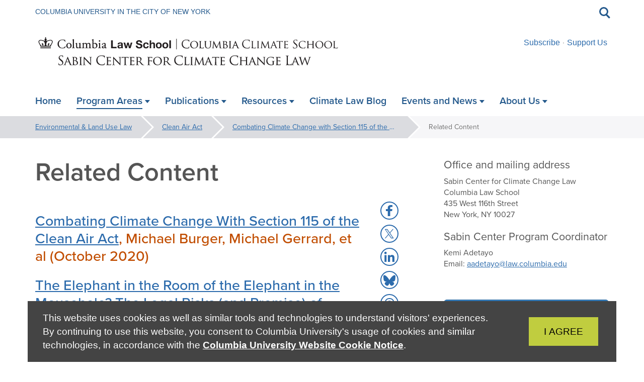

--- FILE ---
content_type: text/html; charset=UTF-8
request_url: https://climate.law.columbia.edu/content/related-content
body_size: 47189
content:
<!DOCTYPE html>
<html  lang="en" dir="ltr" prefix="content: http://purl.org/rss/1.0/modules/content/  dc: http://purl.org/dc/terms/  foaf: http://xmlns.com/foaf/0.1/  og: http://ogp.me/ns#  rdfs: http://www.w3.org/2000/01/rdf-schema#  schema: http://schema.org/  sioc: http://rdfs.org/sioc/ns#  sioct: http://rdfs.org/sioc/types#  skos: http://www.w3.org/2004/02/skos/core#  xsd: http://www.w3.org/2001/XMLSchema# " class="wf-loading" data-ng-app="app">
  <head>
    <meta charset="utf-8" />
<script async src="https://www.googletagmanager.com/gtag/js?id=UA-86651606-1"></script>
<script>window.dataLayer = window.dataLayer || [];function gtag(){dataLayer.push(arguments)};gtag("js", new Date());gtag("set", "developer_id.dMDhkMT", true);gtag("config", "UA-86651606-1", {"groups":"default","anonymize_ip":true,"page_placeholder":"PLACEHOLDER_page_path","allow_ad_personalization_signals":false});gtag("config", "G-5RQW4ZJ9DK", {"groups":"default","page_placeholder":"PLACEHOLDER_page_location","allow_ad_personalization_signals":false});</script>
<link rel="canonical" href="https://climate.law.columbia.edu/content/related-content" />
<meta name="Generator" content="Drupal 10 (https://www.drupal.org)" />
<meta name="MobileOptimized" content="width" />
<meta name="HandheldFriendly" content="true" />
<meta name="viewport" content="width=device-width, initial-scale=1.0, viewport-fit=cover" />
<meta http-equiv="x-ua-compatible" content="ie=edge" />
<link rel="icon" href="/themes/custom/columbia/favicon-crown.png" type="image/png" />



      <meta http-equiv="X-UA-Compatible" content="IE=edge">

    <title>Related Content | Sabin Center for Climate Change Law</title>

    <script src="https://use.typekit.net/rke7urc.js"></script>
    <script>try{Typekit.load({ async: false });}catch(e){}</script>

    <link rel="stylesheet" media="all" href="/sites/climate.law.columbia.edu/files/css/css_HPKOMeU1vq4XdoxIQpOX3QnmSHvu52oQEhsNgrjficM.css?delta=0&amp;language=en&amp;theme=cu_admin1&amp;include=eJxNjV0KgDAMgy80NzyRdK5sk-6Htnvw9uoQ9CWQLyTxrakoQ3eRmgdaRE_KNZp9bBBKrusbTEDI6qbanTJWtZqw4JN5ENym-zf-9JAlIQRk04Eh3p9JXODRgexH7Kh9eMqSMBg5RbG4Z-UCiOFA9g" />
<link rel="stylesheet" media="all" href="/sites/climate.law.columbia.edu/files/css/css_GyUH3hh25i3D6wlAaDI3oQA-NyaYrbjDJq_IMmuj5U0.css?delta=1&amp;language=en&amp;theme=cu_admin1&amp;include=eJxNjV0KgDAMgy80NzyRdK5sk-6Htnvw9uoQ9CWQLyTxrakoQ3eRmgdaRE_KNZp9bBBKrusbTEDI6qbanTJWtZqw4JN5ENym-zf-9JAlIQRk04Eh3p9JXODRgexH7Kh9eMqSMBg5RbG4Z-UCiOFA9g" />
<link rel="stylesheet" media="print" href="/sites/climate.law.columbia.edu/files/css/css_YulHuC4Cq2QtfBLTx555_8YK9dhuRRYgyDEKl448vkY.css?delta=2&amp;language=en&amp;theme=cu_admin1&amp;include=eJxNjV0KgDAMgy80NzyRdK5sk-6Htnvw9uoQ9CWQLyTxrakoQ3eRmgdaRE_KNZp9bBBKrusbTEDI6qbanTJWtZqw4JN5ENym-zf-9JAlIQRk04Eh3p9JXODRgexH7Kh9eMqSMBg5RbG4Z-UCiOFA9g" />
<link rel="stylesheet" media="all" href="/sites/climate.law.columbia.edu/files/css/css_q6knreXIsom8ist7K__4AyqqyWQ9fScdsoczY2UcSbk.css?delta=3&amp;language=en&amp;theme=cu_admin1&amp;include=eJxNjV0KgDAMgy80NzyRdK5sk-6Htnvw9uoQ9CWQLyTxrakoQ3eRmgdaRE_KNZp9bBBKrusbTEDI6qbanTJWtZqw4JN5ENym-zf-9JAlIQRk04Eh3p9JXODRgexH7Kh9eMqSMBg5RbG4Z-UCiOFA9g" />
<link rel="stylesheet" media="print" href="/sites/climate.law.columbia.edu/files/css/css_BZdHHfBtWxPNYNJSJqZWRhwGkzjpx0BW051bFSmbKls.css?delta=4&amp;language=en&amp;theme=cu_admin1&amp;include=eJxNjV0KgDAMgy80NzyRdK5sk-6Htnvw9uoQ9CWQLyTxrakoQ3eRmgdaRE_KNZp9bBBKrusbTEDI6qbanTJWtZqw4JN5ENym-zf-9JAlIQRk04Eh3p9JXODRgexH7Kh9eMqSMBg5RbG4Z-UCiOFA9g" />
<link rel="stylesheet" media="all" href="/sites/climate.law.columbia.edu/files/css/css_J9muyZA5M6TAcGnZmFwsDteIwul2FpxwzxQn_goRwzE.css?delta=5&amp;language=en&amp;theme=cu_admin1&amp;include=eJxNjV0KgDAMgy80NzyRdK5sk-6Htnvw9uoQ9CWQLyTxrakoQ3eRmgdaRE_KNZp9bBBKrusbTEDI6qbanTJWtZqw4JN5ENym-zf-9JAlIQRk04Eh3p9JXODRgexH7Kh9eMqSMBg5RbG4Z-UCiOFA9g" />
<link rel="stylesheet" media="all" href="https://code.jquery.com/ui/1.12.1/themes/base/jquery-ui.css" />
<link rel="stylesheet" media="all" href="/sites/climate.law.columbia.edu/files/css/css_qQMyJAWkiKlWZwdUFIn6M4qiitcH5Wnrk8GN4Xm7cfM.css?delta=7&amp;language=en&amp;theme=cu_admin1&amp;include=eJxNjV0KgDAMgy80NzyRdK5sk-6Htnvw9uoQ9CWQLyTxrakoQ3eRmgdaRE_KNZp9bBBKrusbTEDI6qbanTJWtZqw4JN5ENym-zf-9JAlIQRk04Eh3p9JXODRgexH7Kh9eMqSMBg5RbG4Z-UCiOFA9g" />


    <script type="application/json" data-drupal-selector="drupal-settings-json">{"path":{"baseUrl":"\/","pathPrefix":"","currentPath":"node\/1655","currentPathIsAdmin":false,"isFront":false,"currentLanguage":"en"},"pluralDelimiter":"\u0003","suppressDeprecationErrors":true,"google_analytics":{"account":"UA-86651606-1","trackOutbound":true,"trackMailto":true,"trackTel":true,"trackDownload":true,"trackDownloadExtensions":"7z|aac|arc|arj|asf|asx|avi|bin|csv|doc(x|m)?|dot(x|m)?|exe|flv|gif|gz|gzip|hqx|jar|jpe?g|js|mp(2|3|4|e?g)|mov(ie)?|msi|msp|pdf|phps|png|ppt(x|m)?|pot(x|m)?|pps(x|m)?|ppam|sld(x|m)?|thmx|qtm?|ra(m|r)?|sea|sit|tar|tgz|torrent|txt|wav|wma|wmv|wpd|xls(x|m|b)?|xlt(x|m)|xlam|xml|z|zip"},"search_network":"default","page_type":"cu_page","cu_alert":{"master":"preparedness.columbia.edu"},"user":{"uid":0,"permissionsHash":"ebf06e7e9977952283ae9cd257fd4f1eb6bca25a18e35abfabdbb4794b143f75"}}</script>
<script src="/sites/climate.law.columbia.edu/files/js/js_b_NxQT-tFgOnyf0ivTI0KR8DjiEnjO_4jC26OaF1sPA.js?scope=header&amp;delta=0&amp;language=en&amp;theme=cu_admin1&amp;include=eJxtzDEOgzAMheELQS1OFDnBhCDHjmJn4PaltFPF4uH7nxxV3bxjg8wakWfzk4vkKY2Aay2y_MINTN3hvq_EhcQ_GtEo-E6VFjhs3q6P1B_CTrh-Qx3spY3e9BrE4a4Czzxl1cwUUJBPL8ngH95ai0vi"></script>
<script src="https://cdnjs.cloudflare.com/ajax/libs/lodash.js/4.17.21/lodash.min.js"></script>
<script src="/sites/climate.law.columbia.edu/files/js/js_RhzK2keOZ4jp_QCUenl7CPrm6-miN8jrr9YHkjQ0FLo.js?scope=header&amp;delta=2&amp;language=en&amp;theme=cu_admin1&amp;include=eJxtzDEOgzAMheELQS1OFDnBhCDHjmJn4PaltFPF4uH7nxxV3bxjg8wakWfzk4vkKY2Aay2y_MINTN3hvq_EhcQ_GtEo-E6VFjhs3q6P1B_CTrh-Qx3spY3e9BrE4a4Czzxl1cwUUJBPL8ngH95ai0vi"></script>
<script src="https://cdnjs.cloudflare.com/ajax/libs/moment-timezone/0.5.43/moment-timezone-with-data.min.js"></script>
<script src="/sites/climate.law.columbia.edu/files/js/js_dU0NPvRYVh7GVUTs5F1xbwwLhgEtHOwPe8RNeqgxlck.js?scope=header&amp;delta=4&amp;language=en&amp;theme=cu_admin1&amp;include=eJxtzDEOgzAMheELQS1OFDnBhCDHjmJn4PaltFPF4uH7nxxV3bxjg8wakWfzk4vkKY2Aay2y_MINTN3hvq_EhcQ_GtEo-E6VFjhs3q6P1B_CTrh-Qx3spY3e9BrE4a4Czzxl1cwUUJBPL8ngH95ai0vi"></script>
<script src="https://code.jquery.com/ui/1.12.1/jquery-ui.min.js"></script>

      </head>
  <body class="layout-no-sidebars page-node-1655 cu-profile-admin node-cu_page path-node page-node-type-cu-page" data-ng-class="[global.controller, search.widgetOpen ? 'search-open' : '', (global.controller == 'search' && gcse.status) ? 'search-ready' : '', nav.mobileOpen ? 'mobile-nav-open' : '', page.overlayShown ? 'overlay-shown' : '', gsa.classes]" data-breakpoint="{ 0:'mobile', 767:'break768', 991:'break992' }" data-ng-controller="global">
    <a id="top" href="#main-content" class="visually-hidden focusable skip-link">
      Skip to main content
    </a>

    
      <div class="dialog-off-canvas-main-canvas" data-off-canvas-main-canvas>
    
  
<div class="header-wrapper">

    <section class="row region region-alerts">
    <section id="block-globalalerts-cu-admin1" class="cu_alert_client_global_alerts block clearfix">
  
    

      <div id="alerts"></div>
  </section>


  </section>


  <div data-ng-hide="nav.mobileOpen" data-cu-alerts></div>
  <header id="header" role="banner" class=" condensed-0" data-ng-class="nav.classes">

    

        <div id="search-widget-wrapper" data-ng-controller="searchWidget" data-ng-cloak>
      <div class="container">
        <div id="search-widget" class="angular-animate ng-trans ng-trans-fade-up" data-ng-show="search.widgetOpen">
          <form data-ng-submit="search.submit()">
            <div class="form-group clearfix">

              <button id="search-widget-submit" class="hidden-xs pull-left" type="submit" aria-label="Submit keywords">
                <div class="search-icon">
                  <span></span>
                  <span></span>
                  <span></span>
                </div>
                <span class="sr-only">Submit keywords</span>
              </button>

              <label for="site-search-keywords" class="sr-only">Search the site</label>
              <input type="text" id="site-search-keywords" data-ng-model="search.keywords" data-ng-model-options="{ debounce: 100 }" data-ng-keyup="gsa.keyUp($event)" class="form-control input-lg" placeholder="Search the site" aria-label="Search the site" autocomplete="off" />
            </div>
          </form>
        </div>
      </div>
    </div>
    
    <div id="nav-wrapper" class="hidden-xs" data-ng-if="breakpoint.class != 'mobile'">
      <div class="container rooftop-and-search">

        <div class="row">
          <div class="col-sm-9 col-md-9 col-lg-9 rooftop">
            <a href="https://www.columbia.edu/">Columbia University in the City of New York</a>
          </div>

          <button id="search-icon-wrapper" data-ng-click="search.toggleWidget()" aria-expanded = "{{search.widgetOpen}}"
                  class="hidden-xs col-sm-1 col-md-1 col-lg-1 angular-animate ng-trans ng-trans-fade">
            <div class="search-icon">
              <span></span>
              <span></span>
              <span></span>
            </div>
            <span class="sr-only">Toggle search</span>
          </button>

        </div>


      </div>
    </div>
    <div class="container branding-and-utility">
      
    <div id="utility-menu" class="hidden-xs">
      <ul class="utility-menu-inner utility-inline">
        <li data-ng-repeat="item in utility_menu track by $index" data-ng-class="(global.path == item.url) ? 'active': ''">
          <a ng-if="!search.widgetOpen" data-ng-href="{{ ::(item.url != '<nolink>') ? composeUrlLink(item.url) : '#' }}" data-ng-bind-html="item.label"></a>

          <ul class="dl-submenu" data-ng-if="item.children">
            <li><a data-ng-href="{{ ::(item.url != '<nolink>') ? item.url : '#' }}" data-ng-class="(global.path == item.url) ? 'active': ''"><span class="bold" data-ng-bind-html="item.label"></span></a></li>
            <li data-ng-repeat="second in item.children track by $index">
              <a data-ng-href="{{ ::(second.url != '<nolink>') ? second.url : '#' }}" data-ng-class="(global.path == second.url) ? 'active': ''"><span data-ng-bind-html="second.label"></span></a>
              <ul class="dl-submenu" data-ng-if="second.children">
                <li><a data-ng-href="{{ ::(second.url != '<nolink>') ? second.url : '#' }}" data-ng-class="(global.path == second.url) ? 'active': ''"><span class="bold" data-ng-bind-html="second.label"></span></a></li>
                <li data-ng-repeat="third in second.children track by $index">
                  <a data-ng-href="{{ ::(third.url != '<nolink>') ? third.url : '#' }}" data-ng-class="(global.path == third.url) ? 'active': ''"><span data-ng-bind-html="third.label"></span></a>
                </li>
              </ul>
            </li>
          </ul>
        </li>
    
            </ul>
    </div>
  
    <div id="branding" class="" data-ng-class="{ 'menu-empty' : !menu }">
      <div id="nav-icon-wrapper" data-ng-click="nav.mobileToggle()" class="visible-xs-block" data-ng-class="(nav.mobileOpen) ? 'open' : ''">
        <div id="nav-icon">
          <span></span>
          <span></span>
          <span></span>
          <span></span>
        </div>
      </div>

      <div id="brand-wrapper" class="col-sm-12">
        <div id="brand-wrapper-inner">
          <div class="visible-xs-block" data-ng-if="breakpoint.class == 'mobile'"><!-- Mobile -->
                                          <a data-ng-href="{{ ::global.baseUrl }}"><span class="brand sr-only">Columbia University</span><svg class="cu-brand" xmlns="http://www.w3.org/2000/svg" width="187" height="14" viewBox="0 0 187 14">
  <path d="M2.9 11.7C1.4 10.4 1 8.5 1 7c0-1.1.4-2.9 1.8-4.4 1-1 2.4-1.7 4.9-1.7.6 0 1.5 0 2.3.2.6.1 1.1.2 1.6.2.2 0 .2.1.2.2s0 .3-.1.9V4c0 .2 0 .3-.1.3s-.1-.1-.1-.3c0-.6-.3-1.3-.7-1.6-.6-.4-1.9-.9-3.3-.9-2.1 0-3.1.6-3.7 1.2-1.1 1.1-1.4 2.5-1.4 4.2 0 3.1 2.4 5.9 5.8 5.9 1.2 0 2.1-.1 2.8-.8.3-.4.5-1.1.6-1.3 0-.2.1-.2.2-.2s.1.1.1.2-.2 1.5-.4 2c-.1.3-.1.3-.4.5-.6.3-1.9.4-2.9.4-2.4-.1-4-.7-5.3-1.9zm16.2-8.9c3.2 0 5.6 1.9 5.6 5.1 0 3-2.3 5.6-5.6 5.6-3.9 0-5.5-2.9-5.5-5.3-.1-2.3 1.6-5.4 5.5-5.4zm.3 10.1c1.3 0 3.8-.7 3.8-4.6 0-3.3-2-5-4.2-5-2.4 0-4 1.5-4 4.4 0 3.2 1.9 5.2 4.4 5.2zm9.5-3.6c0 2 0 2.8.3 3.1.2.2.8.3 1.9.3.7 0 1.4 0 1.7-.4.2-.2.3-.5.3-.8 0-.1.1-.2.1-.2.1 0 .1.1.1.2s-.1 1-.2 1.4c-.1.3-.1.4-.9.4h-5.3c-.1 0-.2 0-.2-.1 0 0 0-.1.1-.1s.3 0 .4-.1c.3-.1.3-.3.4-.7.1-.6.1-1.6.1-2.9V4c0-.5-.1-.7-.6-.8h-.5l-.1-.1c-.1-.1 0-.1.2-.1h3.2c.1 0 .1 0 .1.1l-.1.1h-.5c-.4.1-.4.3-.5.8v5.3zm6.5-2.4V4c0-.4-.1-.7-.6-.8h-.5l-.1-.1c0-.1.1-.1.2-.1h3c.2 0 .2 0 .2.1l-.1.1h-.4c-.4.1-.4.3-.5.8v4.8c0 2 .4 2.8 1 3.3.7.6 1.3.7 2.1.7.9 0 1.7-.4 2.2-1 .7-.8.8-1.9.8-3.3V4s-.1-.7-.6-.8h-.5c-.1 0-.1-.1-.1-.1.1-.1.2-.1.4-.1h2.7c.2 0 .2 0 .2.1 0 0 0 .1-.1.1h-.4c-.4.1-.5.3-.5.8v4.4c0 1.5-.2 3.1-1.3 4.1-1 .9-2.1 1-2.9 1-.5 0-1.9 0-2.9-1-.7-.6-1.2-1.6-1.2-3.6v-2zm22.7 4.6c0 .5.1 1.2.7 1.4.4.1.8.1.9.1.1 0 .1 0 .1.1s-.1.1-.3.1c-.3 0-1.9 0-2.4-.1-.3 0-.4-.1-.4-.1s0-.1.1-.1.1-.2.1-.5l-.7-6.9-3.4 6.9c-.3.6-.4.7-.5.7s-.2-.1-.5-.6c-.4-.7-1.3-2.4-1.6-3.2-.4-.9-1.6-3.2-1.8-3.7h-.1l-.5 6.1v.7c0 .2.1.3.3.4.2.1.4.1.5.1 0 0 .1 0 .1.1s-.1.1-.3.1h-2.5c-.1 0-.2 0-.2-.1l.1-.1h.4c.5-.1.5-.6.5-1.1l1-8.9c0-.1.1-.2.2-.2s.2 0 .3.2l4.3 8.5L56.7 3c.1-.1.1-.2.2-.2s.2.1.2.4l1 8.3zm4.3-4.6V4c0-.5-.1-.7-.6-.8h-.5s-.1 0-.1-.1 0-.1.2-.1h3.2c2.4 0 3 1.4 3 2.1 0 1.1-.7 1.7-1.4 2.4 1.1.3 2.5 1.3 2.5 2.8 0 1.5-1.1 3-3.5 3h-3.5c-.1 0-.2 0-.2-.1 0 0 0-.1.1-.1s.3 0 .4-.1c.3 0 .3-.4.4-.8.1-.6.1-1.6.1-2.9V6.9zm1.2.3c0 .1 0 .1.1.1s.3.1.9.1c.8 0 1.1 0 1.4-.4.3-.3.5-.8.5-1.5 0-1-.6-2.2-2-2.2-.2 0-.5 0-.7.1-.1 0-.2.1-.2.1v3.7zm0 1.5v2.9c0 .7 0 .8.5 1 .4.2 1 .2 1.2.2.9 0 2.1-.4 2.1-2.1 0-.6-.2-1.8-1.3-2.5-.5-.3-.9-.3-1.3-.4h-1.1s-.1 0-.1.1v.8zm9.4.6c0 1.3 0 2.4.1 2.9 0 .4.1.7.5.7.2 0 .5.1.6.1.1 0 .1.1.1.1 0 .1-.1.1-.2.1h-3.2c-.1 0-.2 0-.2-.1 0 0 0-.1.1-.1s.3 0 .4-.1c.3-.1.3-.3.4-.7.1-.6.1-1.6.1-2.9V4c0-.5-.1-.7-.4-.7h-.4c-.1 0-.1-.1-.1-.1-.1-.2-.1-.2.1-.2h2.8c.2 0 .3 0 .3.1l-.1.1h-.4c-.4.1-.5.3-.5.8v5.3zm7.1-6.1c.2-.4.2-.5.3-.5.1 0 .2.2.3.5.3.6 2.5 6.2 3.4 8.3.5 1.2.9 1.4 1.2 1.5.2.1.4.1.6.1.1 0 .2 0 .2.1s-.2.1-.3.1h-2.2c-.3 0-.5 0-.5-.1s0-.1.1-.1.2-.1.1-.4L82 9.5c0-.1 0-.1-.1-.1h-3.2c-.1 0-.1 0-.1.1l-.8 2.2c-.1.3-.2.7-.2.9 0 .3.2.4.5.4h.1c.1 0 .1 0 .1.1s-.1.1-.2.1h-2.7c-.2 0-.3 0-.3-.1s.1-.1.1-.1h.4c.6-.1.9-.6 1.2-1.2l3.3-8.6zm1.5 5.7c.1 0 .1 0 0 0l-1.3-3.8c-.1-.2-.2-.2-.2 0l-1.3 3.7v.1h2.8zm11-3.1V2.3c0-.5-.2-.8-.7-.9h-.5c-.1 0-.1 0-.1-.1s.1-.1.3-.1H95c.2 0 .3 0 .3.1s-.1.1-.1.1h-.4c-.7.1-.8.4-.8.9V8c0 2.3.5 3.3 1.2 4 .8.7 1.5.9 2.4.9 1 0 1.9-.5 2.5-1.2.7-.9.9-2.3.9-3.9V2.3c0-.5-.2-.8-.7-.9h-.5c-.1 0-.1 0-.1-.1s.1-.1.3-.1h3c.2 0 .3 0 .3.1s-.1.1-.1.1h-.4c-.4.1-.6.4-.6.9v5.2c0 1.7-.2 3.6-1.5 4.8-1.2 1-2.4 1.2-3.3 1.2-.5 0-2.2-.1-3.3-1.1-.8-.8-1.4-1.9-1.4-4.2V5.8zm13.9 5.6c0 1.1.2 1.5.5 1.6.3.1.6.1.7.1.1 0 .1 0 .1.1s-.1.1-.3.1h-2.9c-.1 0-.2 0-.2-.1s0-.1.1-.1.4 0 .6-.1c.4-.1.4-.5.4-1.7V3.5c0-.5.1-.7.2-.7.2 0 .4.3.5.4.2.2 2.3 2.4 4.4 4.6 1.4 1.4 2.9 3.1 3.3 3.5l.1-6.8c0-.9-.1-1.2-.5-1.3-.3 0-.6-.1-.7-.1-.1 0-.1-.1-.1-.1 0-.1.1-.1.3-.1h2.7c.1 0 .3 0 .3.1 0 0-.1.1-.2.1h-.3c-.5.1-.5.4-.5 1.2v8c0 .9 0 1-.1 1s-.3-.1-1.1-.8c-.1-.1-2.2-2.1-3.7-3.7-1.6-1.7-3.2-3.4-3.6-3.9v6.5zm13.7-2.1c0 1.3 0 2.4.1 2.9 0 .4.1.7.5.7.2 0 .5.1.6.1.1 0 .1.1.1.1 0 .1-.1.1-.2.1h-3.2c-.1 0-.2 0-.2-.1 0 0 0-.1.1-.1s.3 0 .4-.1c.3-.1.3-.3.4-.7.1-.6.1-1.6.1-2.9V4c0-.5-.1-.7-.4-.7h-.4c-.1 0-.1-.1-.1-.1 0-.1.1-.1.2-.1h2.8c.2 0 .2 0 .2.1l-.1.1h-.4c-.4.1-.5.3-.5.8v5.2zm8 2.2c.8-1.8 2.7-6.5 3-7.4.1-.2.1-.4.1-.5 0-.1 0-.2-.2-.3h-.5c-.1 0-.2 0-.2-.1s.1-.1.3-.1h2.5c.1 0 .2 0 .2.1s0 .1-.2.1c-.1 0-.4 0-.7.2-.2.1-.4.3-.8 1.2-.2.4-.8 2-1.6 3.7-.9 2-1.5 3.5-1.8 4.1-.4.8-.5 1-.6 1-.2 0-.3-.2-.5-.8l-3.5-8.3c-.3-.8-.5-.9-1-1h-.5c-.1 0-.1-.1-.1-.1 0-.1.1-.1.4-.1h2.9c.3 0 .4 0 .4.1s0 .1-.1.1c-.2 0-.4 0-.5.1-.1.1-.2.1-.2.2 0 .2.2.6.4 1.1l2.8 6.7zm7.4-4.6V4c0-.5-.1-.7-.6-.8h-.5l-.1-.1c0-.1.1-.1.2-.1h5c.3 0 .5-.1.6-.1.1 0 .1-.1.2-.1l.1.1c0 .1-.1.3-.1.6 0 .1 0 .7-.1.9 0 .1-.1.1-.1.1-.1 0-.1-.1-.1-.2s0-.3-.1-.5-.2-.3-1-.4h-2c-.1 0-.1 0-.1.1v3.7c0 .1 0 .1.1.1h2.4c.3 0 .5 0 .7-.2l.2-.2s.1 0 .1.1-.1.3-.1.8c0 .3-.1.8-.1.9 0 .1 0 .3-.1.3s-.1 0-.1-.1 0-.3-.1-.4c0-.2-.2-.4-.7-.4-.4 0-1.9-.1-2.1-.1-.1 0-.1 0-.1.1v3.4c0 .9.3 1.1 1.7 1.1.4 0 1 0 1.4-.1.4-.2.6-.4.6-.9 0-.2.1-.2.1-.2s.1.1.1.2-.1 1-.2 1.3c-.1.4-.2.4-.8.4h-5c-.1 0-.2 0-.2-.1 0 0 0-.1.1-.1s.3 0 .4-.1c.3 0 .3-.3.4-.7.1-.6.1-1.6.1-2.9V6.9zm8.8 0V4c0-.5-.1-.7-.6-.8h-.5l-.1-.1c0-.1.1-.1.2-.1h3.5c.9 0 1.9.1 2.6.6.4.3 1 .9 1 1.9 0 1-.4 2-1.7 3.1 1.2 1.4 2.1 2.7 2.9 3.5.8.8 1.2.9 1.6.9h.5c.1 0 .1.1.1.1 0 .1-.1.1-.3.1h-.9c-.8 0-1.2-.1-1.5-.3-.6-.3-1.1-1-1.9-2-.6-.7-1.2-1.6-1.5-2-.1-.1-.1-.1-.2-.1h-1.8c-.1 0-.1 0-.1.1v.3c0 1.3 0 2.4.1 2.9 0 .4.1.7.6.7.2 0 .5.1.6.1.1 0 .1.1.1.1 0 .1-.1.1-.2.1h-3.1c-.1 0-.2 0-.2-.1 0 0 0-.1.1-.1s.3 0 .4-.1c.3-.1.3-.3.4-.7.1-.6.1-1.6.1-2.9V6.9zm1.2 1.2c0 .1 0 .1.1.2.2.1.9.2 1.6.2.3 0 .7 0 1.1-.2.5-.3.8-1 .8-2.1 0-1.7-.9-2.7-2.4-2.7-.4 0-.9 0-1 .1-.1 0-.1.1-.1.2v4.3z"/>
  <path d="M153.8 13.1c-.2-.1-.2-.1-.2-.5 0-.7.1-1.2.1-1.4 0-.1 0-.2.1-.2s.1 0 .1.2v.5c.2 1 1.3 1.3 2.2 1.3 1.4 0 2.1-.8 2.1-1.8s-.5-1.4-1.8-2.4l-.6-.5c-1.5-1.1-2-2-2-2.9 0-1.6 1.3-2.6 3.1-2.6.6 0 1.1.1 1.5.2h.6c.1 0 .1 0 .1.1s-.1.5-.1 1.4c0 .2 0 .3-.1.3s-.1-.1-.1-.2c0-.2-.1-.5-.2-.7-.1-.2-.6-.7-1.8-.7-1 0-1.9.5-1.9 1.5 0 .9.4 1.4 1.8 2.3l.4.3c1.7 1.2 2.3 2.1 2.3 3.3 0 .8-.3 1.7-1.3 2.3-.6.4-1.5.5-2.2.5-.7 0-1.5-.1-2.1-.3zm10.6-3.8c0 1.3 0 2.4.1 2.9 0 .4.1.7.5.7.2 0 .5.1.6.1.1 0 .1.1.1.1 0 .1-.1.1-.2.1h-3.2c-.1 0-.2 0-.2-.1 0 0 0-.1.1-.1s.3 0 .4-.1c.3-.1.3-.3.4-.7.1-.6.1-1.6.1-2.9V4c0-.5-.1-.7-.4-.7h-.4c-.1 0-.1-.1-.1-.1 0-.1.1-.1.2-.1h2.8c.2 0 .2 0 .2.1l-.1.1h-.4c-.4.1-.5.3-.5.8v5.2zm8 0c0 1.3 0 2.4.1 2.9 0 .4.1.7.5.7.2 0 .5.1.6.1.1 0 .1.1.1.1 0 .1-.1.1-.2.1h-3.2c-.2 0-.2 0-.2-.1 0 0 0-.1.1-.1s.3 0 .4-.1c.3-.1.4-.3.4-.7.1-.6.1-1.6.1-2.9V3.6h-2c-.9 0-1.2.1-1.4.4-.2.2-.2.3-.2.4 0 .1-.1.1-.1.1s-.1 0-.1-.1.3-1.4.3-1.5c0-.1.1-.3.1-.3.1 0 .2.1.6.2.4 0 .9.1 1.1.1h5.3c.5 0 .8 0 1-.1.2 0 .3-.1.4-.1.1 0 .1.1.1.2v1.6c0 .1-.1.2-.1.2s-.1 0-.1-.2v-.1c0-.4-.4-.7-1.7-.8h-1.8v5.7zm8.6.4c0-.7-.1-1-.3-1.4-.1-.2-2-3.2-2.5-4-.3-.5-.7-.8-.9-1-.2-.1-.5-.2-.6-.2-.1 0-.1-.1-.1-.1s0-.1.2-.1h2.6c.2 0 .2 0 .2.1 0 0-.1.1-.2.1s-.2.1-.2.2c0 .2.1.4.2.5L182 8c.3-.6 2-3.5 2.3-3.9.2-.3.2-.5.2-.7 0-.2-.1-.3-.2-.4-.3.2-.3.1-.3 0 0 0 .1-.1.2-.1h2.4c.1 0 .2 0 .2.1s-.1.1-.2.1c-.2 0-.4 0-.7.2-.3.2-.4.3-.7.7-.5.5-2.4 3.7-2.7 4.3-.2.5-.2.9-.2 1.4v2.6c0 .4.1.7.5.7.2 0 .5.1.6.1.1 0 .1.1.1.1 0 .1-.1.1-.2.1h-3.2c-.2 0-.2 0-.2-.1 0 0 0-.1.1-.1s.3 0 .4-.1c.3-.1.4-.3.4-.7V9.7z"/>
  </svg></a>
                                                  </div>
          <div class="hidden-xs"><!-- Desktop -->
                        <div id="branded-site-name" class="with-logo">
              <div id="site-name"><a ng-attr-tabindex="{{ search.widgetOpen ? -1 : 0}}" href="/" style="display: block; max-width: 609px;"><?xml version="1.0" encoding="utf-8"?>
<!-- Generator: Adobe Illustrator 24.3.0, SVG Export Plug-In . SVG Version: 6.00 Build 0)  -->
<svg version="1.1" id="Layer_1" xmlns="http://www.w3.org/2000/svg" xmlns:xlink="http://www.w3.org/1999/xlink" x="0px" y="0px"
	 viewBox="0 0 609.21 75.07" style="enable-background:new 0 0 609.21 75.07;" xml:space="preserve">
<style type="text/css">
	.st0{fill:#231F20;stroke:#000000;stroke-width:0.1002;stroke-miterlimit:10;}
	.st1{fill:#231F20;}
	.st2{fill:none;stroke:#231F20;stroke-miterlimit:10;}
</style>
<path class="st0" d="M46.48,66.17c-0.35-0.17-0.37-0.27-0.37-0.94c0-1.24,0.1-2.23,0.12-2.63c0.03-0.27,0.07-0.4,0.2-0.4
	c0.15,0,0.17,0.07,0.17,0.27c0,0.22,0,0.57,0.07,0.92c0.37,1.83,2.01,2.53,3.67,2.53c2.38,0,3.54-1.71,3.54-3.3
	c0-1.71-0.72-2.7-2.85-4.46l-1.12-0.92c-2.63-2.16-3.22-3.69-3.22-5.38c0-2.65,1.98-4.46,5.13-4.46c0.97,0,1.69,0.1,2.3,0.25
	c0.47,0.1,0.67,0.12,0.87,0.12c0.2,0,0.25,0.05,0.25,0.17c0,0.12-0.1,0.94-0.1,2.63c0,0.4-0.05,0.57-0.17,0.57
	c-0.15,0-0.17-0.12-0.2-0.32c-0.02-0.3-0.17-0.97-0.32-1.24c-0.15-0.27-0.82-1.31-3.1-1.31c-1.71,0-3.05,1.07-3.05,2.88
	c0,1.41,0.64,2.3,3.02,4.16l0.69,0.54c2.92,2.31,3.62,3.84,3.62,5.83c0,1.02-0.4,2.9-2.11,4.11c-1.07,0.74-2.4,1.04-3.74,1.04
	C48.64,66.84,47.5,66.66,46.48,66.17z"/>
<path class="st0" d="M63.97,50.97c0.27-0.69,0.37-0.82,0.52-0.82c0.22,0,0.3,0.3,0.52,0.77c0.4,0.89,3.89,9.59,5.23,12.79
	c0.79,1.88,1.39,2.16,1.86,2.3c0.32,0.1,0.64,0.12,0.87,0.12c0.13,0,0.27,0.05,0.27,0.17c0,0.12-0.25,0.17-0.49,0.17
	c-0.32,0-1.93,0-3.45-0.05c-0.42-0.03-0.77-0.03-0.77-0.15c0-0.1,0.05-0.1,0.15-0.15c0.12-0.05,0.35-0.22,0.2-0.57l-1.96-4.83
	c-0.05-0.1-0.07-0.12-0.2-0.12h-5.03c-0.1,0-0.17,0.05-0.22,0.17l-1.24,3.37c-0.2,0.52-0.32,1.04-0.32,1.41
	c0,0.42,0.37,0.57,0.74,0.57h0.2c0.17,0,0.22,0.07,0.22,0.17c0,0.12-0.12,0.17-0.32,0.17c-0.52,0-1.71-0.07-1.96-0.07
	c-0.22,0-1.31,0.07-2.21,0.07c-0.27,0-0.42-0.05-0.42-0.17c0-0.1,0.1-0.17,0.2-0.17c0.15,0,0.47-0.03,0.64-0.05
	c0.99-0.12,1.41-0.87,1.83-1.93L63.97,50.97z M66.4,59.75c0.1,0,0.1-0.05,0.07-0.15l-2.16-5.78c-0.12-0.32-0.25-0.32-0.37,0
	l-2.03,5.78c-0.02,0.1,0,0.15,0.07,0.15H66.4z"/>
<path class="st0" d="M75.13,56.65c0-3.27,0-3.87-0.05-4.54c-0.05-0.72-0.17-1.12-0.89-1.21c-0.17-0.03-0.54-0.05-0.74-0.05
	c-0.07,0-0.17-0.05-0.17-0.12c0-0.12,0.1-0.17,0.35-0.17c0.99,0,2.41,0.05,2.53,0.05c0.52,0,1.54-0.05,2.55-0.05
	c3.64,0,4.59,2.11,4.59,3.22c0,1.66-1.09,2.7-2.21,3.69c1.66,0.5,3.84,2.01,3.84,4.39c0,2.36-1.76,4.69-5.48,4.69
	c-0.4,0-1.19-0.03-1.89-0.07c-0.69-0.02-1.31-0.05-1.41-0.05c-0.05,0-0.45,0.03-0.89,0.03c-0.45,0.02-0.97,0.05-1.31,0.05
	c-0.22,0-0.35-0.05-0.35-0.17c0-0.07,0.05-0.12,0.17-0.12c0.2,0,0.47-0.07,0.67-0.1c0.42-0.07,0.47-0.55,0.57-1.17
	c0.13-0.87,0.13-2.53,0.13-4.56V56.65z M77.01,57.09c0,0.15,0.05,0.2,0.15,0.22c0.12,0.02,0.52,0.1,1.34,0.1
	c1.22,0,1.69-0.05,2.13-0.55c0.47-0.52,0.84-1.24,0.84-2.26c0-1.61-0.89-3.4-3.07-3.4c-0.25,0-0.77,0.03-1.12,0.1
	c-0.2,0.05-0.27,0.1-0.27,0.22V57.09z M77.01,59.42c0,1.64,0,4.16,0.02,4.49c0.07,1.02,0.07,1.26,0.74,1.59
	c0.59,0.27,1.51,0.3,1.91,0.3c1.44,0,3.2-0.54,3.2-3.25c0-0.94-0.37-2.75-2.08-3.84c-0.74-0.47-1.44-0.45-1.96-0.54
	c-0.27-0.05-1.36-0.05-1.71-0.05c-0.07,0-0.12,0.05-0.12,0.15V59.42z"/>
<path class="st0" d="M91.35,60.37c0,2.03,0,3.69,0.1,4.56c0.07,0.62,0.15,1.02,0.79,1.12c0.32,0.05,0.79,0.1,0.99,0.1
	c0.13,0,0.17,0.1,0.17,0.17c0,0.1-0.1,0.17-0.35,0.17c-1.22,0-2.63-0.07-2.73-0.07c-0.13,0-1.49,0.07-2.16,0.07
	c-0.22,0-0.35-0.05-0.35-0.17c0-0.07,0.05-0.17,0.17-0.17c0.2,0,0.47-0.05,0.67-0.1c0.42-0.1,0.49-0.5,0.57-1.12
	c0.1-0.87,0.13-2.53,0.13-4.56v-3.72c0-3.27,0-3.87-0.05-4.54c-0.05-0.72-0.22-1.04-0.69-1.14c-0.25-0.05-0.52-0.07-0.67-0.07
	c-0.1,0-0.17-0.1-0.17-0.17c0-0.12,0.1-0.17,0.35-0.17c0.72,0,2.08,0.05,2.21,0.05c0.1,0,1.51-0.05,2.18-0.05
	c0.25,0,0.35,0.05,0.35,0.17c0,0.07-0.1,0.17-0.17,0.17c-0.15,0-0.3,0-0.54,0.05c-0.6,0.12-0.72,0.42-0.77,1.16
	c-0.02,0.67-0.02,1.26-0.02,4.54V60.37z"/>
<path class="st0" d="M97.94,63.61c0.05,1.74,0.25,2.26,0.84,2.4c0.4,0.1,0.89,0.12,1.09,0.12c0.1,0,0.17,0.07,0.17,0.17
	c0,0.12-0.15,0.17-0.4,0.17c-1.24,0-2.11-0.07-2.3-0.07s-1.11,0.07-2.11,0.07c-0.22,0-0.35-0.03-0.35-0.17
	c0-0.1,0.07-0.17,0.17-0.17c0.17,0,0.57-0.03,0.89-0.12c0.55-0.15,0.62-0.72,0.62-2.63V51.32c0-0.84,0.12-1.07,0.3-1.07
	c0.25,0,0.62,0.42,0.84,0.64c0.35,0.35,3.52,3.72,6.89,7.19c2.16,2.23,4.49,4.73,5.15,5.43l-0.22-10.56
	c-0.03-1.36-0.15-1.83-0.82-1.96c-0.4-0.07-0.89-0.1-1.07-0.1c-0.15,0-0.17-0.12-0.17-0.2c0-0.12,0.17-0.15,0.42-0.15
	c0.99,0,2.03,0.05,2.28,0.05s0.97-0.05,1.86-0.05c0.22,0,0.4,0.03,0.4,0.15c0,0.07-0.1,0.2-0.25,0.2c-0.1,0-0.27,0-0.52,0.05
	c-0.72,0.15-0.77,0.57-0.77,1.83l-0.05,12.34c0,1.39-0.03,1.51-0.17,1.51c-0.22,0-0.45-0.17-1.66-1.29c-0.22-0.2-3.37-3.3-5.68-5.7
	c-2.53-2.65-4.98-5.23-5.65-5.97L97.94,63.61z"/>
<path class="st0" d="M124.51,64.16c-2.4-2.16-3-4.98-3-7.34c0-1.66,0.57-4.56,2.78-6.77c1.49-1.49,3.74-2.65,7.56-2.65
	c0.99,0,2.38,0.07,3.59,0.3c0.94,0.17,1.74,0.32,2.53,0.37c0.27,0.02,0.32,0.12,0.32,0.27c0,0.2-0.07,0.5-0.12,1.39
	c-0.05,0.82-0.05,2.18-0.07,2.55c-0.02,0.37-0.07,0.52-0.22,0.52c-0.17,0-0.2-0.17-0.2-0.52c0-0.97-0.4-1.98-1.04-2.53
	c-0.87-0.74-2.78-1.41-4.96-1.41c-3.3,0-4.83,0.97-5.7,1.81c-1.81,1.73-2.23,3.94-2.23,6.47c0,4.73,3.65,9.07,8.95,9.07
	c1.86,0,3.32-0.22,4.31-1.24c0.52-0.55,0.84-1.64,0.92-2.08c0.05-0.27,0.1-0.37,0.25-0.37c0.12,0,0.17,0.17,0.17,0.37
	c0,0.17-0.3,2.33-0.54,3.17c-0.15,0.47-0.2,0.52-0.65,0.72c-0.99,0.4-2.87,0.57-4.46,0.57C128.97,66.84,126.46,65.92,124.51,64.16z"
	/>
<path class="st0" d="M142.74,56.65c0-3.27,0-3.87-0.05-4.54c-0.05-0.72-0.17-1.07-0.89-1.16c-0.17-0.03-0.54-0.05-0.74-0.05
	c-0.07,0-0.17-0.1-0.17-0.17c0-0.12,0.1-0.17,0.35-0.17c0.99,0,2.41,0.05,2.53,0.05c0.15,0,4.71,0.03,5.21,0
	c0.42-0.02,0.82-0.1,0.99-0.12c0.1-0.02,0.2-0.1,0.3-0.1c0.07,0,0.1,0.1,0.1,0.2c0,0.15-0.12,0.4-0.17,0.99
	c-0.02,0.2-0.07,1.14-0.12,1.39c-0.03,0.1-0.1,0.22-0.2,0.22c-0.12,0-0.17-0.1-0.17-0.27c0-0.15-0.02-0.5-0.12-0.74
	c-0.15-0.35-0.37-0.5-1.56-0.64c-0.37-0.05-2.9-0.07-3.15-0.07c-0.1,0-0.12,0.07-0.12,0.22v5.73c0,0.15,0,0.22,0.12,0.22
	c0.27,0,3.15,0,3.65-0.05c0.52-0.05,0.84-0.07,1.07-0.3c0.15-0.15,0.25-0.27,0.32-0.27c0.07,0,0.12,0.05,0.12,0.17
	s-0.12,0.47-0.17,1.17c-0.05,0.42-0.1,1.21-0.1,1.36c0,0.17-0.05,0.4-0.2,0.4c-0.1,0-0.15-0.07-0.15-0.2c0-0.2,0-0.42-0.1-0.69
	c-0.07-0.3-0.27-0.54-1.12-0.64c-0.6-0.07-2.92-0.1-3.3-0.1c-0.13,0-0.15,0.07-0.15,0.15v1.76c0,0.72-0.02,3.17,0,3.59
	c0.05,1.41,0.45,1.69,2.6,1.69c0.57,0,1.61,0,2.18-0.22c0.57-0.25,0.87-0.62,0.99-1.46c0.05-0.25,0.1-0.32,0.22-0.32
	c0.13,0,0.15,0.17,0.15,0.32c0,0.15-0.17,1.59-0.3,2.03c-0.15,0.55-0.37,0.55-1.21,0.55c-1.64,0-2.9-0.05-3.79-0.07
	c-0.92-0.05-1.49-0.05-1.81-0.05c-0.05,0-0.47,0-0.94,0.03c-0.42,0.02-0.92,0.05-1.26,0.05c-0.22,0-0.35-0.05-0.35-0.17
	c0-0.07,0.05-0.17,0.17-0.17c0.2,0,0.47-0.07,0.67-0.1c0.42-0.07,0.47-0.5,0.57-1.12c0.13-0.87,0.13-2.53,0.13-4.56V56.65z"/>
<path class="st0" d="M156.33,63.61c0.05,1.74,0.25,2.26,0.84,2.4c0.4,0.1,0.89,0.12,1.09,0.12c0.1,0,0.17,0.07,0.17,0.17
	c0,0.12-0.15,0.17-0.4,0.17c-1.24,0-2.11-0.07-2.3-0.07c-0.2,0-1.11,0.07-2.11,0.07c-0.22,0-0.35-0.03-0.35-0.17
	c0-0.1,0.07-0.17,0.17-0.17c0.17,0,0.57-0.03,0.89-0.12c0.55-0.15,0.62-0.72,0.62-2.63V51.32c0-0.84,0.12-1.07,0.3-1.07
	c0.25,0,0.62,0.42,0.84,0.64c0.35,0.35,3.52,3.72,6.89,7.19c2.16,2.23,4.49,4.73,5.15,5.43l-0.22-10.56
	c-0.03-1.36-0.15-1.83-0.82-1.96c-0.4-0.07-0.89-0.1-1.07-0.1c-0.15,0-0.17-0.12-0.17-0.2c0-0.12,0.17-0.15,0.42-0.15
	c0.99,0,2.03,0.05,2.28,0.05c0.25,0,0.97-0.05,1.86-0.05c0.22,0,0.4,0.03,0.4,0.15c0,0.07-0.1,0.2-0.25,0.2c-0.1,0-0.27,0-0.52,0.05
	c-0.72,0.15-0.77,0.57-0.77,1.83l-0.05,12.34c0,1.39-0.03,1.51-0.17,1.51c-0.22,0-0.45-0.17-1.66-1.29c-0.22-0.2-3.37-3.3-5.68-5.7
	c-2.53-2.65-4.98-5.23-5.65-5.97L156.33,63.61z"/>
<path class="st0" d="M179.84,60.37c0,2.03,0,3.69,0.1,4.56c0.07,0.62,0.17,1.02,0.84,1.12c0.3,0.05,0.79,0.1,0.99,0.1
	c0.15,0,0.17,0.1,0.17,0.17c0,0.1-0.1,0.17-0.35,0.17c-1.19,0-2.58-0.07-2.7-0.07c-0.1,0-1.61,0.07-2.26,0.07
	c-0.25,0-0.35-0.05-0.35-0.17c0-0.07,0.05-0.15,0.17-0.15c0.2,0,0.45-0.05,0.65-0.1c0.45-0.1,0.57-0.52,0.64-1.14
	c0.1-0.87,0.1-2.53,0.1-4.56v-8.85l-3.15,0.05c-1.36,0.03-1.88,0.17-2.21,0.67c-0.25,0.37-0.27,0.52-0.35,0.67
	c-0.05,0.17-0.12,0.2-0.22,0.2c-0.05,0-0.15-0.05-0.15-0.17c0-0.22,0.42-2.11,0.47-2.28c0.02-0.12,0.15-0.4,0.22-0.4
	c0.15,0,0.37,0.17,0.97,0.25c0.62,0.07,1.46,0.1,1.71,0.1h8.23c0.72,0,1.22-0.05,1.56-0.1c0.32-0.05,0.52-0.1,0.62-0.1
	c0.1,0,0.1,0.12,0.1,0.25c0,0.64-0.07,2.16-0.07,2.4c0,0.17-0.1,0.27-0.2,0.27c-0.1,0-0.15-0.07-0.17-0.37l-0.03-0.22
	c-0.07-0.64-0.54-1.12-2.63-1.17l-2.73-0.05V60.37z"/>
<path class="st0" d="M189.21,56.65c0-3.27,0-3.87-0.05-4.54c-0.05-0.72-0.17-1.07-0.89-1.16c-0.17-0.03-0.54-0.05-0.74-0.05
	c-0.07,0-0.17-0.1-0.17-0.17c0-0.12,0.1-0.17,0.35-0.17c0.99,0,2.41,0.05,2.53,0.05c0.15,0,4.71,0.03,5.21,0
	c0.42-0.02,0.82-0.1,0.99-0.12c0.1-0.02,0.2-0.1,0.3-0.1c0.07,0,0.1,0.1,0.1,0.2c0,0.15-0.12,0.4-0.17,0.99
	c-0.02,0.2-0.07,1.14-0.12,1.39c-0.03,0.1-0.1,0.22-0.2,0.22c-0.12,0-0.17-0.1-0.17-0.27c0-0.15-0.02-0.5-0.12-0.74
	c-0.15-0.35-0.37-0.5-1.56-0.64c-0.37-0.05-2.9-0.07-3.15-0.07c-0.1,0-0.12,0.07-0.12,0.22v5.73c0,0.15,0,0.22,0.12,0.22
	c0.27,0,3.15,0,3.65-0.05c0.52-0.05,0.84-0.07,1.07-0.3c0.15-0.15,0.25-0.27,0.32-0.27c0.07,0,0.12,0.05,0.12,0.17
	s-0.12,0.47-0.17,1.17c-0.05,0.42-0.1,1.21-0.1,1.36c0,0.17-0.05,0.4-0.2,0.4c-0.1,0-0.15-0.07-0.15-0.2c0-0.2,0-0.42-0.1-0.69
	c-0.07-0.3-0.27-0.54-1.12-0.64c-0.6-0.07-2.92-0.1-3.3-0.1c-0.13,0-0.15,0.07-0.15,0.15v1.76c0,0.72-0.02,3.17,0,3.59
	c0.05,1.41,0.45,1.69,2.6,1.69c0.57,0,1.61,0,2.18-0.22c0.57-0.25,0.87-0.62,0.99-1.46c0.05-0.25,0.1-0.32,0.22-0.32
	c0.13,0,0.15,0.17,0.15,0.32c0,0.15-0.17,1.59-0.3,2.03c-0.15,0.55-0.37,0.55-1.21,0.55c-1.64,0-2.9-0.05-3.79-0.07
	c-0.92-0.05-1.49-0.05-1.81-0.05c-0.05,0-0.47,0-0.94,0.03c-0.42,0.02-0.92,0.05-1.26,0.05c-0.22,0-0.35-0.05-0.35-0.17
	c0-0.07,0.05-0.17,0.17-0.17c0.2,0,0.47-0.07,0.67-0.1c0.42-0.07,0.47-0.5,0.57-1.12c0.13-0.87,0.13-2.53,0.13-4.56V56.65z"/>
<path class="st0" d="M201.89,56.65c0-3.27,0-3.87-0.05-4.54c-0.05-0.72-0.17-1.07-0.89-1.16c-0.17-0.03-0.54-0.05-0.74-0.05
	c-0.07,0-0.17-0.1-0.17-0.17c0-0.12,0.1-0.17,0.35-0.17c0.99,0,2.45,0.05,2.58,0.05c0.22,0,2.06-0.05,2.73-0.05
	c1.39,0,2.92,0.12,4.06,0.92c0.54,0.4,1.51,1.41,1.51,2.88c0,1.56-0.64,3.07-2.68,4.81c1.78,2.23,3.3,4.14,4.56,5.45
	c1.16,1.19,1.89,1.39,2.43,1.46c0.42,0.07,0.64,0.07,0.77,0.07c0.12,0,0.2,0.1,0.2,0.17c0,0.12-0.13,0.17-0.52,0.17h-1.36
	c-1.24,0-1.78-0.12-2.33-0.42c-0.94-0.5-1.74-1.51-2.97-3.1c-0.92-1.14-1.88-2.5-2.35-3.07c-0.1-0.1-0.15-0.12-0.3-0.12l-2.78-0.05
	c-0.1,0-0.15,0.05-0.15,0.17v0.5c0,2.03,0,3.67,0.1,4.54c0.07,0.62,0.2,1.02,0.87,1.12c0.3,0.05,0.77,0.1,0.97,0.1
	c0.15,0,0.17,0.1,0.17,0.17c0,0.1-0.1,0.17-0.35,0.17c-1.19,0-2.58-0.07-2.68-0.07c-0.03,0-1.49,0.07-2.16,0.07
	c-0.22,0-0.35-0.05-0.35-0.17c0-0.07,0.05-0.17,0.17-0.17c0.2,0,0.47-0.05,0.67-0.1c0.42-0.1,0.47-0.5,0.57-1.12
	c0.13-0.87,0.13-2.53,0.13-4.56V56.65z M203.77,58.43c0,0.12,0.05,0.2,0.15,0.27c0.32,0.17,1.44,0.32,2.4,0.32
	c0.52,0,1.12-0.02,1.63-0.37c0.74-0.5,1.31-1.61,1.31-3.22c0-2.63-1.44-4.14-3.77-4.14c-0.65,0-1.34,0.07-1.56,0.12
	c-0.1,0.05-0.17,0.12-0.17,0.25V58.43z"/>
<path class="st0" d="M224.63,56.65c0-3.27,0-3.87-0.05-4.54c-0.05-0.72-0.17-1.07-0.89-1.16c-0.17-0.03-0.54-0.05-0.74-0.05
	c-0.07,0-0.17-0.1-0.17-0.17c0-0.12,0.1-0.17,0.35-0.17c0.99,0,2.36,0.05,2.48,0.05c0.42,0,5.15,0.03,5.65,0
	c0.42-0.02,0.79-0.02,0.99-0.1c0.12-0.03,0.22-0.12,0.3-0.12c0.1,0,0.15,0.1,0.15,0.2c0,0.15-0.1,0.4-0.17,0.99
	c-0.02,0.2-0.05,1.14-0.1,1.39c-0.02,0.1-0.1,0.22-0.2,0.22c-0.1,0-0.17-0.1-0.17-0.25c0-0.17-0.07-0.52-0.2-0.79
	c-0.12-0.27-0.64-0.62-1.49-0.62l-3.57-0.05c-0.12,0-0.17,0.05-0.17,0.22v5.75c0,0.12,0,0.2,0.15,0.2l2.97-0.03
	c0.37,0,0.69,0,0.99-0.02c0.52-0.05,0.82-0.12,1.02-0.37c0.1-0.12,0.2-0.22,0.27-0.22c0.1,0,0.13,0.07,0.13,0.17
	c0,0.12-0.15,0.47-0.2,1.17c-0.05,0.42-0.07,1.26-0.07,1.41c0,0.2-0.05,0.42-0.2,0.42c-0.12,0-0.15-0.1-0.15-0.2
	c-0.02-0.22-0.05-0.52-0.15-0.77c-0.1-0.3-0.45-0.57-1.12-0.67c-0.54-0.07-3.12-0.05-3.49-0.05c-0.13,0-0.15,0.05-0.15,0.2v1.69
	c0,2.08,0,3.74,0.1,4.56c0.07,0.62,0.2,1.02,0.79,1.12c0.32,0.05,0.79,0.1,0.99,0.1c0.13,0,0.17,0.1,0.17,0.17
	c0,0.1-0.1,0.17-0.35,0.17c-1.22,0-2.63-0.07-2.73-0.07c-0.13,0-1.49,0.07-2.16,0.07c-0.22,0-0.35-0.05-0.35-0.17
	c0-0.07,0.05-0.17,0.17-0.17c0.2,0,0.47-0.07,0.67-0.1c0.42-0.07,0.47-0.5,0.57-1.12c0.13-0.87,0.13-2.53,0.13-4.56V56.65z"/>
<path class="st0" d="M243.08,50.25c4.91,0,8.63,3,8.63,7.91c0,4.71-3.5,8.6-8.75,8.6c-5.97,0-8.53-4.49-8.53-8.28
	C234.42,55.09,237.05,50.25,243.08,50.25z M243.57,65.89c1.96,0,5.9-1.04,5.9-7.14c0-5.06-3.07-7.71-6.52-7.71
	c-3.64,0-6.27,2.28-6.27,6.87C236.68,62.82,239.63,65.89,243.57,65.89z"/>
<path class="st0" d="M255.95,56.65c0-3.27,0-3.87-0.05-4.54c-0.05-0.72-0.17-1.07-0.89-1.16c-0.17-0.03-0.54-0.05-0.74-0.05
	c-0.07,0-0.17-0.1-0.17-0.17c0-0.12,0.1-0.17,0.35-0.17c0.99,0,2.45,0.05,2.58,0.05c0.22,0,2.06-0.05,2.73-0.05
	c1.39,0,2.92,0.12,4.06,0.92c0.54,0.4,1.51,1.41,1.51,2.88c0,1.56-0.64,3.07-2.68,4.81c1.78,2.23,3.3,4.14,4.56,5.45
	c1.17,1.19,1.89,1.39,2.43,1.46c0.42,0.07,0.64,0.07,0.77,0.07c0.12,0,0.2,0.1,0.2,0.17c0,0.12-0.13,0.17-0.52,0.17h-1.36
	c-1.24,0-1.78-0.12-2.33-0.42c-0.94-0.5-1.74-1.51-2.97-3.1c-0.92-1.14-1.88-2.5-2.35-3.07c-0.1-0.1-0.15-0.12-0.3-0.12l-2.78-0.05
	c-0.1,0-0.15,0.05-0.15,0.17v0.5c0,2.03,0,3.67,0.1,4.54c0.07,0.62,0.2,1.02,0.87,1.12c0.3,0.05,0.77,0.1,0.97,0.1
	c0.15,0,0.17,0.1,0.17,0.17c0,0.1-0.1,0.17-0.35,0.17c-1.19,0-2.58-0.07-2.68-0.07c-0.03,0-1.49,0.07-2.16,0.07
	c-0.22,0-0.35-0.05-0.35-0.17c0-0.07,0.05-0.17,0.17-0.17c0.2,0,0.47-0.05,0.67-0.1c0.42-0.1,0.47-0.5,0.57-1.12
	c0.13-0.87,0.13-2.53,0.13-4.56V56.65z M257.83,58.43c0,0.12,0.05,0.2,0.15,0.27c0.32,0.17,1.44,0.32,2.4,0.32
	c0.52,0,1.12-0.02,1.64-0.37c0.74-0.5,1.31-1.61,1.31-3.22c0-2.63-1.44-4.14-3.77-4.14c-0.65,0-1.34,0.07-1.56,0.12
	c-0.1,0.05-0.17,0.12-0.17,0.25V58.43z"/>
<path class="st0" d="M279.44,64.16c-2.4-2.16-3-4.98-3-7.34c0-1.66,0.57-4.56,2.78-6.77c1.49-1.49,3.74-2.65,7.56-2.65
	c0.99,0,2.38,0.07,3.59,0.3c0.94,0.17,1.74,0.32,2.53,0.37c0.27,0.02,0.32,0.12,0.32,0.27c0,0.2-0.07,0.5-0.12,1.39
	c-0.05,0.82-0.05,2.18-0.07,2.55c-0.02,0.37-0.07,0.52-0.22,0.52c-0.17,0-0.2-0.17-0.2-0.52c0-0.97-0.4-1.98-1.04-2.53
	c-0.87-0.74-2.78-1.41-4.96-1.41c-3.3,0-4.83,0.97-5.7,1.81c-1.81,1.73-2.23,3.94-2.23,6.47c0,4.73,3.65,9.07,8.95,9.07
	c1.86,0,3.32-0.22,4.31-1.24c0.52-0.55,0.84-1.64,0.92-2.08c0.05-0.27,0.1-0.37,0.25-0.37c0.12,0,0.17,0.17,0.17,0.37
	c0,0.17-0.3,2.33-0.54,3.17c-0.15,0.47-0.2,0.52-0.65,0.72c-0.99,0.4-2.87,0.57-4.46,0.57C283.9,66.84,281.39,65.92,279.44,64.16z"
	/>
<path class="st0" d="M299.65,60.42c0,3.1,0.05,4.36,0.45,4.73c0.35,0.35,1.19,0.5,2.9,0.5c1.14,0,2.11-0.03,2.63-0.64
	c0.27-0.32,0.45-0.77,0.52-1.19c0.02-0.15,0.1-0.27,0.22-0.27c0.1,0,0.15,0.1,0.15,0.32s-0.15,1.49-0.32,2.11
	c-0.15,0.5-0.22,0.57-1.39,0.57c-1.56,0-2.78-0.03-3.79-0.07c-0.99-0.02-1.74-0.05-2.38-0.05c-0.1,0-0.47,0-0.89,0.03
	c-0.45,0.02-0.92,0.05-1.26,0.05c-0.22,0-0.35-0.05-0.35-0.17c0-0.07,0.05-0.17,0.17-0.17c0.2,0,0.47-0.05,0.67-0.1
	c0.42-0.1,0.47-0.5,0.57-1.12c0.13-0.87,0.13-2.53,0.13-4.56v-3.72c0-3.27,0-3.87-0.05-4.54c-0.05-0.72-0.17-1.07-0.89-1.16
	c-0.17-0.03-0.54-0.05-0.74-0.05c-0.07,0-0.17-0.1-0.17-0.17c0-0.12,0.1-0.17,0.35-0.17c0.99,0,2.36,0.05,2.48,0.05
	c0.1,0,1.73-0.05,2.4-0.05c0.22,0,0.35,0.05,0.35,0.17c0,0.07-0.1,0.15-0.17,0.15c-0.15,0-0.47,0.03-0.72,0.05
	c-0.65,0.12-0.77,0.45-0.82,1.19c-0.02,0.67-0.02,1.26-0.02,4.54V60.42z"/>
<path class="st0" d="M311.92,60.37c0,2.03,0,3.69,0.1,4.56c0.07,0.62,0.15,1.02,0.79,1.12c0.32,0.05,0.79,0.1,0.99,0.1
	c0.13,0,0.17,0.1,0.17,0.17c0,0.1-0.1,0.17-0.35,0.17c-1.22,0-2.63-0.07-2.73-0.07c-0.13,0-1.49,0.07-2.16,0.07
	c-0.22,0-0.35-0.05-0.35-0.17c0-0.07,0.05-0.17,0.17-0.17c0.2,0,0.47-0.05,0.67-0.1c0.42-0.1,0.49-0.5,0.57-1.12
	c0.1-0.87,0.13-2.53,0.13-4.56v-3.72c0-3.27,0-3.87-0.05-4.54c-0.05-0.72-0.22-1.04-0.69-1.14c-0.25-0.05-0.52-0.07-0.67-0.07
	c-0.1,0-0.17-0.1-0.17-0.17c0-0.12,0.1-0.17,0.35-0.17c0.72,0,2.08,0.05,2.21,0.05c0.1,0,1.51-0.05,2.18-0.05
	c0.25,0,0.35,0.05,0.35,0.17c0,0.07-0.1,0.17-0.17,0.17c-0.15,0-0.3,0-0.54,0.05c-0.6,0.12-0.72,0.42-0.77,1.16
	c-0.02,0.67-0.02,1.26-0.02,4.54V60.37z"/>
<path class="st0" d="M334.93,63.79c0.07,0.74,0.22,1.88,1.12,2.18c0.62,0.2,1.19,0.2,1.41,0.2c0.1,0,0.17,0.05,0.17,0.15
	c0,0.12-0.2,0.2-0.45,0.2c-0.5,0-2.93-0.02-3.72-0.1c-0.52-0.05-0.62-0.12-0.62-0.22c0-0.07,0.05-0.15,0.15-0.17
	c0.12-0.03,0.15-0.35,0.1-0.74l-1.04-10.71h-0.05l-5.26,10.76c-0.45,0.92-0.57,1.12-0.77,1.12c-0.2,0-0.32-0.2-0.74-0.97
	c-0.57-1.04-2.01-3.74-2.55-4.88c-0.64-1.34-2.4-4.88-2.78-5.75h-0.1l-0.84,9.52c-0.02,0.32-0.02,0.72-0.02,1.07
	c0,0.32,0.2,0.52,0.52,0.59c0.37,0.1,0.69,0.12,0.84,0.12c0.07,0,0.17,0.07,0.17,0.15c0,0.15-0.15,0.2-0.4,0.2
	c-0.82,0-1.86-0.07-2.03-0.07c-0.2,0-1.24,0.07-1.83,0.07c-0.22,0-0.37-0.05-0.37-0.2c0-0.07,0.1-0.15,0.22-0.15
	c0.17,0,0.32-0.03,0.64-0.07c0.72-0.12,0.74-0.89,0.84-1.69l1.59-13.76c0.02-0.22,0.12-0.37,0.25-0.37c0.15,0,0.32,0.07,0.45,0.32
	l6.59,13.09l6.35-13.06c0.1-0.2,0.2-0.35,0.35-0.35c0.15,0,0.27,0.17,0.32,0.57L334.93,63.79z"/>
<path class="st0" d="M343.84,50.97c0.27-0.69,0.37-0.82,0.52-0.82c0.22,0,0.3,0.3,0.52,0.77c0.4,0.89,3.89,9.59,5.23,12.79
	c0.79,1.88,1.39,2.16,1.86,2.3c0.32,0.1,0.64,0.12,0.87,0.12c0.13,0,0.27,0.05,0.27,0.17c0,0.12-0.25,0.17-0.49,0.17
	c-0.32,0-1.93,0-3.45-0.05c-0.42-0.03-0.77-0.03-0.77-0.15c0-0.1,0.05-0.1,0.15-0.15c0.12-0.05,0.35-0.22,0.2-0.57l-1.96-4.83
	c-0.05-0.1-0.07-0.12-0.2-0.12h-5.03c-0.1,0-0.17,0.05-0.22,0.17l-1.24,3.37c-0.2,0.52-0.32,1.04-0.32,1.41
	c0,0.42,0.37,0.57,0.74,0.57h0.2c0.17,0,0.22,0.07,0.22,0.17c0,0.12-0.12,0.17-0.32,0.17c-0.52,0-1.71-0.07-1.96-0.07
	c-0.22,0-1.31,0.07-2.21,0.07c-0.27,0-0.42-0.05-0.42-0.17c0-0.1,0.1-0.17,0.2-0.17c0.15,0,0.47-0.03,0.64-0.05
	c0.99-0.12,1.41-0.87,1.83-1.93L343.84,50.97z M346.27,59.75c0.1,0,0.1-0.05,0.07-0.15l-2.16-5.78c-0.12-0.32-0.25-0.32-0.37,0
	l-2.03,5.78c-0.02,0.1,0,0.15,0.07,0.15H346.27z"/>
<path class="st0" d="M359.76,60.37c0,2.03,0,3.69,0.1,4.56c0.07,0.62,0.17,1.02,0.84,1.12c0.3,0.05,0.79,0.1,0.99,0.1
	c0.15,0,0.17,0.1,0.17,0.17c0,0.1-0.1,0.17-0.35,0.17c-1.19,0-2.58-0.07-2.7-0.07c-0.1,0-1.61,0.07-2.26,0.07
	c-0.25,0-0.35-0.05-0.35-0.17c0-0.07,0.05-0.15,0.17-0.15c0.2,0,0.45-0.05,0.65-0.1c0.45-0.1,0.57-0.52,0.64-1.14
	c0.1-0.87,0.1-2.53,0.1-4.56v-8.85l-3.15,0.05c-1.36,0.03-1.88,0.17-2.21,0.67c-0.25,0.37-0.27,0.52-0.35,0.67
	c-0.05,0.17-0.12,0.2-0.22,0.2c-0.05,0-0.15-0.05-0.15-0.17c0-0.22,0.42-2.11,0.47-2.28c0.02-0.12,0.15-0.4,0.22-0.4
	c0.15,0,0.37,0.17,0.97,0.25c0.62,0.07,1.46,0.1,1.71,0.1h8.23c0.72,0,1.22-0.05,1.56-0.1c0.32-0.05,0.52-0.1,0.62-0.1
	c0.1,0,0.1,0.12,0.1,0.25c0,0.64-0.07,2.16-0.07,2.4c0,0.17-0.1,0.27-0.2,0.27c-0.1,0-0.15-0.07-0.17-0.37l-0.03-0.22
	c-0.07-0.64-0.54-1.12-2.63-1.17l-2.73-0.05V60.37z"/>
<path class="st0" d="M369.14,56.65c0-3.27,0-3.87-0.05-4.54c-0.05-0.72-0.17-1.07-0.89-1.16c-0.17-0.03-0.54-0.05-0.74-0.05
	c-0.07,0-0.17-0.1-0.17-0.17c0-0.12,0.1-0.17,0.35-0.17c0.99,0,2.41,0.05,2.53,0.05c0.15,0,4.71,0.03,5.21,0
	c0.42-0.02,0.82-0.1,0.99-0.12c0.1-0.02,0.2-0.1,0.3-0.1c0.07,0,0.1,0.1,0.1,0.2c0,0.15-0.12,0.4-0.17,0.99
	c-0.02,0.2-0.07,1.14-0.12,1.39c-0.03,0.1-0.1,0.22-0.2,0.22c-0.12,0-0.17-0.1-0.17-0.27c0-0.15-0.02-0.5-0.12-0.74
	c-0.15-0.35-0.37-0.5-1.56-0.64c-0.37-0.05-2.9-0.07-3.15-0.07c-0.1,0-0.12,0.07-0.12,0.22v5.73c0,0.15,0,0.22,0.12,0.22
	c0.27,0,3.15,0,3.65-0.05c0.52-0.05,0.84-0.07,1.07-0.3c0.15-0.15,0.25-0.27,0.32-0.27c0.07,0,0.12,0.05,0.12,0.17
	s-0.12,0.47-0.17,1.17c-0.05,0.42-0.1,1.21-0.1,1.36c0,0.17-0.05,0.4-0.2,0.4c-0.1,0-0.15-0.07-0.15-0.2c0-0.2,0-0.42-0.1-0.69
	c-0.07-0.3-0.27-0.54-1.12-0.64c-0.6-0.07-2.92-0.1-3.3-0.1c-0.13,0-0.15,0.07-0.15,0.15v1.76c0,0.72-0.02,3.17,0,3.59
	c0.05,1.41,0.45,1.69,2.6,1.69c0.57,0,1.61,0,2.18-0.22c0.57-0.25,0.87-0.62,0.99-1.46c0.05-0.25,0.1-0.32,0.22-0.32
	c0.13,0,0.15,0.17,0.15,0.32c0,0.15-0.17,1.59-0.3,2.03c-0.15,0.55-0.37,0.55-1.21,0.55c-1.64,0-2.9-0.05-3.79-0.07
	c-0.92-0.05-1.49-0.05-1.81-0.05c-0.05,0-0.47,0-0.94,0.03c-0.42,0.02-0.92,0.05-1.26,0.05c-0.22,0-0.35-0.05-0.35-0.17
	c0-0.07,0.05-0.17,0.17-0.17c0.2,0,0.47-0.07,0.67-0.1c0.42-0.07,0.47-0.5,0.57-1.12c0.13-0.87,0.13-2.53,0.13-4.56V56.65z"/>
<path class="st0" d="M389.62,64.16c-2.4-2.16-3-4.98-3-7.34c0-1.66,0.57-4.56,2.78-6.77c1.49-1.49,3.74-2.65,7.56-2.65
	c0.99,0,2.38,0.07,3.59,0.3c0.94,0.17,1.74,0.32,2.53,0.37c0.27,0.02,0.32,0.12,0.32,0.27c0,0.2-0.07,0.5-0.12,1.39
	c-0.05,0.82-0.05,2.18-0.07,2.55c-0.02,0.37-0.07,0.52-0.22,0.52c-0.17,0-0.2-0.17-0.2-0.52c0-0.97-0.4-1.98-1.04-2.53
	c-0.87-0.74-2.78-1.41-4.96-1.41c-3.3,0-4.83,0.97-5.7,1.81c-1.81,1.73-2.23,3.94-2.23,6.47c0,4.73,3.65,9.07,8.95,9.07
	c1.86,0,3.32-0.22,4.31-1.24c0.52-0.55,0.84-1.64,0.92-2.08c0.05-0.27,0.1-0.37,0.25-0.37c0.12,0,0.17,0.17,0.17,0.37
	c0,0.17-0.3,2.33-0.54,3.17c-0.15,0.47-0.2,0.52-0.65,0.72c-0.99,0.4-2.87,0.57-4.46,0.57C394.09,66.84,391.58,65.92,389.62,64.16z"
	/>
<path class="st0" d="M421.17,60.37c0,2.03,0.02,3.69,0.12,4.56c0.07,0.62,0.12,1.02,0.79,1.12c0.3,0.05,0.79,0.1,0.97,0.1
	c0.15,0,0.2,0.1,0.2,0.17c0,0.1-0.12,0.17-0.37,0.17c-1.19,0-2.58-0.07-2.7-0.07c-0.1,0-1.51,0.07-2.16,0.07
	c-0.25,0-0.35-0.05-0.35-0.17c0-0.07,0.05-0.17,0.17-0.17c0.2,0,0.45-0.05,0.64-0.1c0.45-0.1,0.52-0.52,0.6-1.14
	c0.1-0.87,0.1-2.45,0.1-4.49v-2.11c0-0.1-0.05-0.12-0.12-0.12h-9.1c-0.07,0-0.12,0.03-0.12,0.12v2.11c0,2.03,0,3.64,0.1,4.51
	c0.07,0.62,0.15,1.02,0.79,1.12c0.32,0.05,0.79,0.1,0.99,0.1c0.13,0,0.17,0.1,0.17,0.17c0,0.1-0.1,0.17-0.35,0.17
	c-1.21,0-2.6-0.07-2.7-0.07c-0.13,0-1.51,0.07-2.18,0.07c-0.22,0-0.35-0.05-0.35-0.17c0-0.07,0.05-0.17,0.17-0.17
	c0.2,0,0.47-0.05,0.67-0.1c0.42-0.1,0.47-0.5,0.57-1.12c0.13-0.87,0.13-2.53,0.13-4.56v-3.72c0-3.27,0-3.87-0.05-4.54
	c-0.05-0.72-0.17-1.07-0.89-1.16c-0.17-0.03-0.54-0.05-0.74-0.05c-0.07,0-0.17-0.1-0.17-0.17c0-0.12,0.1-0.17,0.35-0.17
	c0.99,0,2.38,0.05,2.5,0.05c0.1,0,1.49-0.05,2.16-0.05c0.25,0,0.35,0.05,0.35,0.17c0,0.07-0.1,0.17-0.17,0.17
	c-0.15,0-0.3,0-0.54,0.05c-0.6,0.12-0.72,0.42-0.77,1.16c-0.02,0.67-0.02,1.31-0.02,4.59v0.45c0,0.12,0.05,0.12,0.12,0.12h9.1
	c0.07,0,0.12,0,0.12-0.12V56.7c0-3.27-0.02-3.92-0.05-4.59c-0.05-0.72-0.15-1.07-0.87-1.16c-0.17-0.03-0.54-0.05-0.74-0.05
	c-0.1,0-0.17-0.1-0.17-0.17c0-0.12,0.1-0.17,0.35-0.17c0.97,0,2.38,0.05,2.48,0.05c0.13,0,1.51-0.05,2.16-0.05
	c0.25,0,0.37,0.05,0.37,0.17c0,0.07-0.1,0.17-0.2,0.17c-0.15,0-0.27,0-0.54,0.05c-0.57,0.12-0.69,0.42-0.74,1.16
	c-0.05,0.67-0.05,1.26-0.05,4.54V60.37z"/>
<path class="st0" d="M431.19,50.97c0.27-0.69,0.37-0.82,0.52-0.82c0.22,0,0.3,0.3,0.52,0.77c0.4,0.89,3.89,9.59,5.23,12.79
	c0.79,1.88,1.39,2.16,1.86,2.3c0.32,0.1,0.64,0.12,0.87,0.12c0.13,0,0.27,0.05,0.27,0.17c0,0.12-0.25,0.17-0.49,0.17
	c-0.32,0-1.93,0-3.45-0.05c-0.42-0.03-0.77-0.03-0.77-0.15c0-0.1,0.05-0.1,0.15-0.15c0.12-0.05,0.35-0.22,0.2-0.57l-1.96-4.83
	c-0.05-0.1-0.07-0.12-0.2-0.12h-5.03c-0.1,0-0.17,0.05-0.22,0.17l-1.24,3.37c-0.2,0.52-0.32,1.04-0.32,1.41
	c0,0.42,0.37,0.57,0.74,0.57h0.2c0.17,0,0.22,0.07,0.22,0.17c0,0.12-0.12,0.17-0.32,0.17c-0.52,0-1.71-0.07-1.96-0.07
	c-0.22,0-1.31,0.07-2.21,0.07c-0.27,0-0.42-0.05-0.42-0.17c0-0.1,0.1-0.17,0.2-0.17c0.15,0,0.47-0.03,0.64-0.05
	c0.99-0.12,1.41-0.87,1.83-1.93L431.19,50.97z M433.62,59.75c0.1,0,0.1-0.05,0.07-0.15l-2.16-5.78c-0.12-0.32-0.25-0.32-0.37,0
	l-2.03,5.78c-0.02,0.1,0,0.15,0.07,0.15H433.62z"/>
<path class="st0" d="M443.27,63.61c0.05,1.74,0.25,2.26,0.84,2.4c0.4,0.1,0.89,0.12,1.09,0.12c0.1,0,0.17,0.07,0.17,0.17
	c0,0.12-0.15,0.17-0.4,0.17c-1.24,0-2.11-0.07-2.3-0.07c-0.2,0-1.11,0.07-2.11,0.07c-0.22,0-0.35-0.03-0.35-0.17
	c0-0.1,0.07-0.17,0.17-0.17c0.17,0,0.57-0.03,0.89-0.12c0.55-0.15,0.62-0.72,0.62-2.63V51.32c0-0.84,0.12-1.07,0.3-1.07
	c0.25,0,0.62,0.42,0.84,0.64c0.35,0.35,3.52,3.72,6.89,7.19c2.16,2.23,4.49,4.73,5.15,5.43l-0.22-10.56
	c-0.03-1.36-0.15-1.83-0.82-1.96c-0.4-0.07-0.89-0.1-1.07-0.1c-0.15,0-0.17-0.12-0.17-0.2c0-0.12,0.17-0.15,0.42-0.15
	c0.99,0,2.03,0.05,2.28,0.05c0.25,0,0.97-0.05,1.86-0.05c0.22,0,0.4,0.03,0.4,0.15c0,0.07-0.1,0.2-0.25,0.2c-0.1,0-0.27,0-0.52,0.05
	c-0.72,0.15-0.77,0.57-0.77,1.83l-0.05,12.34c0,1.39-0.03,1.51-0.17,1.51c-0.22,0-0.45-0.17-1.66-1.29c-0.22-0.2-3.37-3.3-5.68-5.7
	c-2.53-2.65-4.98-5.23-5.65-5.97L443.27,63.61z"/>
<path class="st0" d="M472.28,61.11c0-1.71-0.05-1.96-0.94-2.13c-0.17-0.02-0.54-0.05-0.74-0.05c-0.07,0-0.17-0.1-0.17-0.17
	c0-0.15,0.1-0.17,0.35-0.17c0.99,0,2.45,0.05,2.58,0.05c0.1,0,1.46-0.05,2.13-0.05c0.25,0,0.35,0.03,0.35,0.17
	c0,0.07-0.1,0.17-0.17,0.17c-0.15,0-0.3,0-0.54,0.05c-0.6,0.1-0.77,0.42-0.82,1.17c-0.02,0.67-0.02,1.29-0.02,2.18v2.36
	c0,0.97-0.03,0.99-0.3,1.14c-1.39,0.72-3.37,0.94-4.63,0.94c-1.66,0-4.76-0.2-7.19-2.26c-1.34-1.12-2.6-3.37-2.6-6
	c0-3.37,1.71-5.75,3.65-6.92c1.96-1.19,4.14-1.34,5.8-1.34c1.39,0,2.92,0.25,3.35,0.35c0.45,0.1,1.21,0.22,1.76,0.22
	c0.22,0,0.27,0.1,0.27,0.2c0,0.3-0.13,0.87-0.13,2.97c0,0.35-0.1,0.45-0.25,0.45c-0.12,0-0.15-0.12-0.15-0.32
	c-0.03-0.27-0.15-0.89-0.5-1.39c-0.54-0.79-2.21-1.64-5.03-1.64c-1.31,0-2.9,0.1-4.56,1.36c-1.26,0.97-2.16,2.85-2.16,5.31
	c0,2.97,1.54,5.11,2.3,5.82c1.74,1.61,3.57,2.21,5.58,2.21c0.77,0,1.79-0.07,2.36-0.4c0.27-0.15,0.45-0.25,0.45-0.64V61.11z"/>
<path class="st0" d="M479.85,56.65c0-3.27,0-3.87-0.05-4.54c-0.05-0.72-0.17-1.07-0.89-1.16c-0.17-0.03-0.54-0.05-0.74-0.05
	c-0.07,0-0.17-0.1-0.17-0.17c0-0.12,0.1-0.17,0.35-0.17c0.99,0,2.41,0.05,2.53,0.05c0.15,0,4.71,0.03,5.21,0
	c0.42-0.02,0.82-0.1,0.99-0.12c0.1-0.02,0.2-0.1,0.3-0.1c0.07,0,0.1,0.1,0.1,0.2c0,0.15-0.12,0.4-0.17,0.99
	c-0.02,0.2-0.07,1.14-0.12,1.39c-0.03,0.1-0.1,0.22-0.2,0.22c-0.12,0-0.17-0.1-0.17-0.27c0-0.15-0.02-0.5-0.12-0.74
	c-0.15-0.35-0.37-0.5-1.56-0.64c-0.37-0.05-2.9-0.07-3.15-0.07c-0.1,0-0.13,0.07-0.13,0.22v5.73c0,0.15,0,0.22,0.13,0.22
	c0.27,0,3.15,0,3.64-0.05c0.52-0.05,0.84-0.07,1.07-0.3c0.15-0.15,0.25-0.27,0.32-0.27c0.07,0,0.12,0.05,0.12,0.17
	s-0.12,0.47-0.17,1.17c-0.05,0.42-0.1,1.21-0.1,1.36c0,0.17-0.05,0.4-0.2,0.4c-0.1,0-0.15-0.07-0.15-0.2c0-0.2,0-0.42-0.1-0.69
	c-0.07-0.3-0.27-0.54-1.12-0.64c-0.6-0.07-2.92-0.1-3.3-0.1c-0.13,0-0.15,0.07-0.15,0.15v1.76c0,0.72-0.02,3.17,0,3.59
	c0.05,1.41,0.45,1.69,2.6,1.69c0.57,0,1.61,0,2.18-0.22c0.57-0.25,0.87-0.62,0.99-1.46c0.05-0.25,0.1-0.32,0.22-0.32
	c0.13,0,0.15,0.17,0.15,0.32c0,0.15-0.17,1.59-0.3,2.03c-0.15,0.55-0.37,0.55-1.21,0.55c-1.64,0-2.9-0.05-3.79-0.07
	c-0.92-0.05-1.49-0.05-1.81-0.05c-0.05,0-0.47,0-0.94,0.03c-0.42,0.02-0.92,0.05-1.26,0.05c-0.22,0-0.35-0.05-0.35-0.17
	c0-0.07,0.05-0.17,0.17-0.17c0.2,0,0.47-0.07,0.67-0.1c0.42-0.07,0.47-0.5,0.57-1.12c0.13-0.87,0.13-2.53,0.13-4.56V56.65z"/>
<path class="st0" d="M502.24,59.35c0,3.64,0.1,5.23,0.54,5.68c0.4,0.4,1.04,0.57,2.97,0.57c1.31,0,2.4-0.02,3-0.74
	c0.32-0.4,0.57-1.02,0.64-1.49c0.02-0.2,0.07-0.32,0.22-0.32c0.13,0,0.15,0.1,0.15,0.37c0,0.27-0.17,1.76-0.37,2.48
	c-0.17,0.57-0.25,0.67-1.56,0.67c-1.78,0-3.07-0.05-4.11-0.07c-1.04-0.05-1.81-0.07-2.53-0.07c-0.1,0-0.52,0.03-1.02,0.03
	c-0.49,0.02-1.04,0.05-1.41,0.05c-0.27,0-0.4-0.05-0.4-0.2c0-0.07,0.05-0.15,0.2-0.15c0.22,0,0.52-0.05,0.74-0.1
	c0.49-0.1,0.62-0.64,0.72-1.36c0.12-1.04,0.12-3,0.12-5.38v-4.36c0-3.87,0-4.56-0.05-5.35c-0.05-0.84-0.25-1.24-1.07-1.41
	c-0.2-0.05-0.62-0.07-0.84-0.07c-0.1,0-0.2-0.05-0.2-0.15c0-0.15,0.12-0.2,0.4-0.2c1.12,0,2.68,0.07,2.8,0.07
	c0.12,0,1.93-0.07,2.68-0.07c0.27,0,0.4,0.05,0.4,0.2c0,0.1-0.1,0.15-0.2,0.15c-0.17,0-0.52,0.03-0.82,0.07
	c-0.72,0.12-0.92,0.54-0.97,1.41c-0.05,0.79-0.05,1.49-0.05,5.35V59.35z"/>
<path class="st0" d="M516.6,50.97c0.27-0.69,0.37-0.82,0.52-0.82c0.22,0,0.3,0.3,0.52,0.77c0.4,0.89,3.89,9.59,5.23,12.79
	c0.79,1.88,1.39,2.16,1.86,2.3c0.32,0.1,0.64,0.12,0.87,0.12c0.13,0,0.27,0.05,0.27,0.17c0,0.12-0.25,0.17-0.49,0.17
	c-0.32,0-1.93,0-3.45-0.05c-0.42-0.03-0.77-0.03-0.77-0.15c0-0.1,0.05-0.1,0.15-0.15c0.12-0.05,0.35-0.22,0.2-0.57l-1.96-4.83
	c-0.05-0.1-0.07-0.12-0.2-0.12h-5.03c-0.1,0-0.17,0.05-0.22,0.17l-1.24,3.37c-0.2,0.52-0.32,1.04-0.32,1.41
	c0,0.42,0.37,0.57,0.74,0.57h0.2c0.17,0,0.22,0.07,0.22,0.17c0,0.12-0.12,0.17-0.32,0.17c-0.52,0-1.71-0.07-1.96-0.07
	c-0.22,0-1.31,0.07-2.21,0.07c-0.27,0-0.42-0.05-0.42-0.17c0-0.1,0.1-0.17,0.2-0.17c0.15,0,0.47-0.03,0.64-0.05
	c0.99-0.12,1.41-0.87,1.83-1.93L516.6,50.97z M519.03,59.75c0.1,0,0.1-0.05,0.07-0.15l-2.16-5.78c-0.12-0.32-0.25-0.32-0.37,0
	l-2.03,5.78c-0.02,0.1,0,0.15,0.07,0.15H519.03z"/>
<path class="st0" d="M541.32,63.37h0.1c0.54-1.74,2.5-7.83,3.27-10.53c0.22-0.79,0.25-1.04,0.25-1.31c0-0.37-0.17-0.62-1.16-0.62
	c-0.12,0-0.2-0.12-0.2-0.2c0-0.1,0.1-0.15,0.37-0.15c1.12,0,2.03,0.05,2.23,0.05c0.15,0,1.09-0.05,1.76-0.05
	c0.2,0,0.3,0.05,0.3,0.12c0,0.1-0.05,0.22-0.2,0.22c-0.07,0-0.5,0.02-0.74,0.1c-0.64,0.22-0.99,1.07-1.41,2.23
	c-0.97,2.68-3.12,9.37-3.99,11.72c-0.57,1.56-0.69,1.81-0.94,1.81c-0.22,0-0.42-0.27-0.72-1.09l-4.26-11.55
	c-0.74,1.83-3.69,9.57-4.49,11.53c-0.37,0.89-0.52,1.12-0.77,1.12c-0.22,0-0.4-0.22-0.84-1.66l-3.87-12.49
	c-0.35-1.12-0.57-1.39-1.14-1.59c-0.3-0.1-0.84-0.12-0.99-0.12c-0.1,0-0.2-0.07-0.2-0.2c0-0.1,0.15-0.15,0.35-0.15
	c1.14,0,2.36,0.05,2.58,0.05c0.2,0,1.19-0.05,2.28-0.05c0.3,0,0.4,0.05,0.4,0.15c0,0.12-0.13,0.2-0.22,0.2c-0.17,0-0.52,0-0.77,0.12
	c-0.15,0.05-0.3,0.17-0.3,0.45c0,0.27,0.17,1.02,0.42,1.96c0.35,1.34,2.58,9.07,2.85,9.94h0.05l4.56-11.8
	c0.32-0.84,0.47-0.97,0.59-0.97c0.15,0,0.32,0.27,0.6,0.99L541.32,63.37z"/>
<path class="st1" d="M400.17,27.98l1.76,4.35c0.05,0.1,0.05,0.2,0.02,0.28c-0.04,0.08-0.11,0.14-0.17,0.17
	c-0.02,0.01-0.03,0.01-0.05,0.02c-0.06,0.03-0.12,0.06-0.12,0.16c0,0.14,0.24,0.16,0.59,0.18l0.15,0.01
	c0.88,0.03,1.98,0.05,3.1,0.05c0.15,0,0.5-0.02,0.5-0.21c0-0.14-0.15-0.2-0.29-0.2c-0.15,0-0.45-0.02-0.76-0.11
	c-0.46-0.14-0.96-0.42-1.64-2.05c-0.62-1.48-1.76-4.28-2.76-6.75c-0.95-2.34-1.77-4.36-1.95-4.75c-0.04-0.08-0.07-0.17-0.11-0.23
	c-0.13-0.29-0.21-0.48-0.41-0.48c-0.17,0-0.27,0.15-0.51,0.76l-4.61,11.86c-0.41,1.03-0.78,1.6-1.61,1.71
	c-0.16,0.02-0.44,0.05-0.58,0.05c-0.11,0-0.23,0.08-0.23,0.2c0,0.21,0.31,0.21,0.43,0.21c0.54,0,1.15-0.03,1.56-0.05
	c0.2-0.01,0.36-0.02,0.42-0.02c0.09,0,0.32,0.01,0.59,0.03c0.4,0.02,0.89,0.04,1.16,0.04c0.29,0,0.34-0.11,0.34-0.21
	c0-0.09-0.04-0.2-0.25-0.2h-0.18c-0.14,0-0.62-0.04-0.62-0.47c0-0.32,0.1-0.77,0.29-1.25l1.12-3.03c0.04-0.11,0.1-0.12,0.15-0.12
	h4.52C400.13,27.91,400.13,27.92,400.17,27.98 M399.75,27.03h-3.97c-0.02,0-0.02,0-0.02,0c0-0.01-0.01-0.03,0-0.06l1.83-5.19
	c0.07-0.18,0.11-0.19,0.12-0.19c0.01,0,0.05,0.01,0.12,0.19l1.94,5.19c0.01,0.05,0.01,0.07,0.01,0.07
	C399.78,27.02,399.77,27.03,399.75,27.03 M385.19,19.17c0.13,0,0.36,0.02,0.59,0.07c0.39,0.08,0.54,0.34,0.59,0.98
	c0.04,0.6,0.04,1.13,0.04,4.08v3.35c0,1.45-0.01,3.23-0.11,4.09c-0.06,0.54-0.13,0.88-0.47,0.96c-0.18,0.04-0.42,0.09-0.59,0.09
	c-0.13,0-0.2,0.1-0.2,0.2c0,0.21,0.27,0.21,0.36,0.21c0.42,0,1.15-0.04,1.58-0.05c0.19-0.01,0.32-0.02,0.35-0.02
	c0.02,0,0.1,0,0.22,0.01c0.42,0.02,1.38,0.06,2.24,0.06c0.32,0,0.36-0.13,0.36-0.21c0-0.1-0.07-0.2-0.2-0.2
	c-0.18,0-0.6-0.05-0.88-0.09c-0.54-0.08-0.6-0.4-0.67-0.96c-0.09-0.78-0.09-2.24-0.09-4.09v-3.35c0-2.95,0-3.48,0.03-4.08
	c0.04-0.66,0.14-0.89,0.65-1c0.22-0.04,0.34-0.04,0.48-0.04c0.09,0,0.2-0.11,0.2-0.2c0-0.18-0.18-0.21-0.36-0.21
	c-0.44,0-1.23,0.03-1.66,0.04c-0.17,0.01-0.28,0.01-0.31,0.01c-0.03,0-0.16,0-0.34-0.01c-0.45-0.01-1.19-0.04-1.64-0.04
	c-0.18,0-0.36,0.03-0.36,0.21C384.99,19.06,385.07,19.17,385.19,19.17 M315.87,33.43c2.26,0,4.29-0.81,5.74-2.29
	c1.4-1.43,2.18-3.38,2.18-5.49c0-2.14-0.77-3.95-2.24-5.25c-1.4-1.23-3.38-1.91-5.57-1.91c-5.4,0-7.83,4.35-7.83,7.45
	c0,1.86,0.67,3.69,1.83,5.03C311.38,32.58,313.42,33.43,315.87,33.43 M315.87,19.3c1.58,0,3.02,0.62,4.06,1.75
	c1.15,1.24,1.76,3.02,1.76,5.14c0,2.38-0.66,4.14-1.97,5.23c-1.24,1.03-2.71,1.14-3.28,1.14c-1.73,0-3.29-0.68-4.39-1.91
	c-1.15-1.29-1.76-3.1-1.76-5.21C310.28,21.59,312.37,19.3,315.87,19.3 M336.02,19.17c0.17,0,0.51,0.03,0.66,0.04
	c0.59,0.08,0.72,0.38,0.76,1c0.05,0.6,0.05,1.13,0.05,4.08v2.79c0,3.01,0.93,4.26,1.73,5.01c0.94,0.88,2.37,1.35,4.11,1.35
	c1.17,0,2.69-0.16,4.13-1.39c1.64-1.4,1.85-3.79,1.85-5.72v-2.03c0-0.92,0-1.6,0-2.13c-0.01-1.15-0.01-1.54,0.02-1.95
	c0.05-0.61,0.15-0.9,0.65-1c0.24-0.04,0.34-0.04,0.48-0.04c0.11,0,0.2-0.11,0.2-0.2c0-0.18-0.18-0.21-0.36-0.21
	c-0.4,0-0.94,0.02-1.31,0.04c-0.17,0.01-0.3,0.01-0.34,0.01c-0.03,0-0.13,0-0.28-0.01c-0.42-0.01-1.2-0.04-1.84-0.04
	c-0.18,0-0.36,0.03-0.36,0.21c0,0.09,0.09,0.2,0.2,0.2c0.17,0,0.51,0.03,0.66,0.04c0.6,0.08,0.72,0.39,0.74,1v0.04
	c0.03,0.6,0.05,1.16,0.05,4.04v2.39c0,1.68-0.14,3.4-1.11,4.56c-0.67,0.81-1.82,1.32-2.99,1.32c-1.12,0-1.95-0.17-2.89-1.01
	c-0.74-0.67-1.44-1.68-1.44-4.6v-2.65c0-2.95,0-3.48,0.05-4.08c0.04-0.61,0.15-0.92,0.63-1c0.24-0.04,0.35-0.04,0.48-0.04
	c0.11,0,0.23-0.11,0.23-0.2c0-0.21-0.28-0.21-0.39-0.21c-0.37,0-1.01,0.02-1.47,0.03c-0.25,0.01-0.45,0.01-0.51,0.01
	c-0.06,0-0.2,0-0.42-0.01c-0.45-0.01-1.22-0.04-1.83-0.04c-0.18,0-0.36,0.03-0.36,0.21C335.81,19.06,335.93,19.17,336.02,19.17
	 M370.92,32.78c-0.19,0-0.71,0-1.25-0.18c-0.81-0.27-0.91-1.34-0.97-1.92l-1.34-11.64c-0.06-0.46-0.22-0.55-0.34-0.55
	c-0.17,0-0.27,0.17-0.36,0.34L361,30.49l-5.88-11.68c-0.14-0.27-0.34-0.32-0.45-0.32c-0.14,0-0.25,0.15-0.27,0.38l-1.42,12.37
	c-0.01,0.06-0.01,0.12-0.02,0.18c-0.07,0.64-0.14,1.2-0.7,1.29l-0.04,0c-0.26,0.04-0.39,0.06-0.54,0.06c-0.13,0-0.25,0.08-0.25,0.18
	c0,0.23,0.29,0.23,0.38,0.23c0.34,0,0.84-0.03,1.2-0.05c0.21-0.01,0.38-0.02,0.44-0.02c0.05,0,0.18,0.01,0.35,0.02
	c0.39,0.02,0.98,0.05,1.48,0.05c0.11,0,0.41,0,0.41-0.23c0-0.09-0.12-0.18-0.21-0.18c-0.06,0-0.35-0.01-0.74-0.11
	c-0.2-0.05-0.43-0.17-0.43-0.49c0-0.31,0-0.67,0.02-0.95l0.75-8.51h0.01c0.24,0.57,1.06,2.23,1.71,3.57
	c0.31,0.63,0.59,1.2,0.77,1.58c0.48,1,1.77,3.43,2.29,4.4c0.38,0.69,0.5,0.89,0.71,0.89c0.21,0,0.33-0.19,0.74-1.03l4.69-9.59
	l0.93,9.49c0.05,0.4,0,0.6-0.05,0.61c-0.1,0.02-0.17,0.1-0.17,0.2c0,0.14,0.16,0.21,0.6,0.25c0.72,0.07,2.91,0.11,3.35,0.11
	c0.28,0,0.45-0.09,0.45-0.23C371.13,32.85,371.05,32.78,370.92,32.78 M301.31,33.5c1.32,0,3.08-0.14,4.03-0.52
	c0.42-0.19,0.47-0.24,0.61-0.68c0.22-0.76,0.49-2.7,0.49-2.87c0-0.25-0.07-0.39-0.2-0.39c-0.19,0-0.23,0.16-0.27,0.38
	c-0.07,0.39-0.35,1.37-0.81,1.85c-0.94,0.97-2.41,1.1-3.84,1.1c-2.23,0-4.28-0.87-5.78-2.46c-1.41-1.51-2.22-3.56-2.22-5.64
	c0-1.92,0.24-4.1,1.99-5.78c1.12-1.08,2.79-1.61,5.09-1.61c2.04,0,3.69,0.63,4.42,1.26c0.55,0.46,0.92,1.37,0.92,2.24
	c0,0.24,0,0.52,0.23,0.52c0.2,0,0.23-0.23,0.25-0.52c0.01-0.14,0.02-0.44,0.02-0.79c0.01-0.48,0.02-1.08,0.04-1.51
	c0.03-0.49,0.06-0.78,0.09-0.97c0.01-0.13,0.03-0.21,0.03-0.28c0-0.19-0.1-0.27-0.34-0.3c-0.7-0.04-1.4-0.17-2.22-0.33l-0.05-0.01
	c-1.31-0.24-2.7-0.27-3.24-0.27c-2.98,0-5.22,0.78-6.83,2.4c-1.85,1.85-2.51,4.38-2.51,6.12c0,2.79,0.91,5.02,2.71,6.64
	C295.76,32.73,298.11,33.5,301.31,33.5 M335,32.68c0.16-0.56,0.29-1.7,0.29-1.91c0-0.08,0-0.34-0.18-0.34
	c-0.13,0-0.22,0.11-0.25,0.29c-0.07,0.41-0.24,0.79-0.46,1.05c-0.43,0.52-1.24,0.56-2.32,0.56c-1.5,0-2.27-0.13-2.57-0.43
	c-0.35-0.33-0.38-1.54-0.38-4.22v-3.39c0-2.95,0-3.48,0.02-4.08c0.05-0.67,0.16-0.92,0.69-1.02c0.22-0.02,0.51-0.04,0.64-0.04
	c0.09,0,0.2-0.09,0.2-0.18c0-0.21-0.27-0.21-0.36-0.21c-0.44,0-1.34,0.03-1.82,0.04c-0.19,0.01-0.32,0.01-0.34,0.01
	c-0.03,0-0.13,0-0.29-0.01c-0.45-0.01-1.28-0.04-1.94-0.04c-0.18,0-0.36,0.03-0.36,0.21c0,0.09,0.12,0.2,0.21,0.2
	c0.17,0,0.51,0.02,0.66,0.04c0.59,0.08,0.72,0.33,0.76,1c0.05,0.6,0.05,1.13,0.05,4.08v3.35c0,1.85,0,3.32-0.11,4.09l-0.01,0.05
	c-0.08,0.52-0.13,0.83-0.47,0.91c-0.17,0.04-0.41,0.09-0.59,0.09c-0.14,0-0.21,0.1-0.21,0.2c0,0.21,0.27,0.21,0.36,0.21
	c0.31,0,0.73-0.02,1.13-0.05c0.25-0.02,0.52-0.02,0.8-0.02c0.45,0,0.94,0.01,1.56,0.03l0.58,0.01c0.94,0.05,2.02,0.07,3.41,0.07
	C334.76,33.23,334.85,33.17,335,32.68 M382.85,28.97c0-1.99-1.75-3.44-3.4-3.97c1.07-0.95,1.93-1.87,1.93-3.3
	c0-0.25-0.06-1.1-0.85-1.86c-0.75-0.72-1.87-1.09-3.33-1.09c-0.53,0-1.07,0.02-1.51,0.03c-0.32,0.01-0.59,0.02-0.78,0.02
	c-0.03,0-0.14,0-0.29-0.01c-0.46-0.01-1.32-0.04-1.98-0.04c-0.18,0-0.36,0.03-0.36,0.21c0,0.09,0.11,0.16,0.2,0.16
	c0.18,0,0.51,0.02,0.66,0.04c0.59,0.08,0.72,0.39,0.76,1.05c0.05,0.6,0.05,1.13,0.05,4.08v3.35c0,1.85,0,3.32-0.11,4.09l-0.02,0.09
	c-0.07,0.5-0.13,0.86-0.45,0.92c-0.07,0.01-0.14,0.02-0.22,0.04c-0.13,0.03-0.26,0.05-0.37,0.05c-0.19,0-0.21,0.11-0.21,0.16
	c0,0.21,0.27,0.21,0.36,0.21c0.32,0,0.8-0.03,1.18-0.05c0.3,0,0.58-0.01,0.71-0.02c0.05,0,0.08,0,0.09,0c0.05,0,0.28,0.01,0.59,0.02
	c0.2,0.01,0.44,0.02,0.68,0.03c0.61,0.04,1.33,0.07,1.7,0.07c1.56,0,2.86-0.46,3.75-1.33C382.42,31.14,382.85,30.1,382.85,28.97
	 M375.74,19.7c0-0.07,0.03-0.11,0.2-0.15c0.31-0.06,0.76-0.09,1-0.09c1.87,0,2.71,1.51,2.71,3c0,0.78-0.25,1.45-0.74,2
	c-0.39,0.43-0.8,0.47-1.88,0.47c-0.49,0-0.91-0.03-1.19-0.09c-0.06-0.01-0.1-0.03-0.1-0.15V19.7z M378.1,32.47
	c-0.52,0-1.23-0.05-1.7-0.26c-0.56-0.27-0.58-0.47-0.63-1.31l-0.01-0.07c-0.02-0.29-0.02-2.54-0.02-4.03v-1.05
	c0-0.08,0.05-0.08,0.06-0.08c0.86,0,1.37,0.02,1.53,0.05c0.11,0.02,0.23,0.04,0.35,0.05c0.42,0.05,0.89,0.11,1.4,0.44
	c1.76,1.12,1.85,3.04,1.85,3.41C380.93,30.91,380.44,32.47,378.1,32.47"/>
<path class="st1" d="M414.13,31.05c-2.17-1.95-2.71-4.51-2.71-6.64c0-1.51,0.52-4.13,2.51-6.12c1.35-1.35,3.39-2.4,6.84-2.4
	c0.9,0,2.16,0.07,3.25,0.27c0.85,0.16,1.57,0.29,2.29,0.34c0.25,0.02,0.29,0.11,0.29,0.25c0,0.18-0.07,0.45-0.12,1.25
	c-0.04,0.74-0.04,1.97-0.07,2.31c-0.02,0.33-0.07,0.47-0.2,0.47c-0.16,0-0.18-0.16-0.18-0.47c0-0.87-0.36-1.8-0.94-2.29
	c-0.78-0.68-2.51-1.28-4.48-1.28c-2.98,0-4.37,0.87-5.16,1.64c-1.64,1.57-2.02,3.57-2.02,5.85c0,4.28,3.3,8.21,8.1,8.21
	c1.68,0,3-0.2,3.9-1.12c0.47-0.49,0.76-1.48,0.83-1.88c0.05-0.25,0.09-0.34,0.22-0.34c0.12,0,0.16,0.16,0.16,0.34
	c0,0.16-0.27,2.11-0.49,2.87c-0.14,0.43-0.18,0.47-0.59,0.65c-0.9,0.36-2.6,0.52-4.03,0.52C418.16,33.47,415.9,32.64,414.13,31.05"
	/>
<path class="st1" d="M432.64,27.66c0,2.8,0.04,3.95,0.4,4.28c0.32,0.32,1.08,0.45,2.62,0.45c1.03,0,1.91-0.02,2.38-0.58
	c0.25-0.29,0.41-0.69,0.47-1.07c0.02-0.14,0.09-0.25,0.2-0.25c0.09,0,0.13,0.09,0.13,0.29c0,0.2-0.13,1.35-0.29,1.9
	c-0.13,0.45-0.2,0.52-1.25,0.52c-1.42,0-2.51-0.03-3.43-0.07c-0.9-0.02-1.57-0.05-2.15-0.05c-0.09,0-0.43,0-0.81,0.03
	c-0.4,0.02-0.83,0.04-1.14,0.04c-0.2,0-0.32-0.04-0.32-0.16c0-0.07,0.04-0.16,0.16-0.16c0.18,0,0.43-0.05,0.61-0.09
	c0.38-0.09,0.42-0.45,0.51-1.01c0.11-0.79,0.11-2.29,0.11-4.13v-3.37c0-2.96,0-3.5-0.04-4.1c-0.05-0.65-0.16-0.96-0.81-1.05
	c-0.15-0.02-0.49-0.04-0.67-0.04c-0.07,0-0.16-0.09-0.16-0.16c0-0.11,0.09-0.16,0.31-0.16c0.9,0,2.13,0.04,2.24,0.04
	c0.09,0,1.57-0.04,2.17-0.04c0.2,0,0.32,0.04,0.32,0.16c0,0.07-0.09,0.14-0.16,0.14c-0.13,0-0.42,0.02-0.65,0.05
	c-0.59,0.11-0.7,0.4-0.74,1.07c-0.02,0.6-0.02,1.14-0.02,4.1V27.66z"/>
<path class="st1" d="M443.99,27.62c0,1.84,0,3.34,0.09,4.13c0.07,0.56,0.13,0.92,0.72,1.01c0.29,0.05,0.72,0.09,0.9,0.09
	c0.11,0,0.16,0.09,0.16,0.16c0,0.09-0.09,0.16-0.32,0.16c-1.1,0-2.37-0.07-2.46-0.07c-0.11,0-1.34,0.07-1.95,0.07
	c-0.2,0-0.31-0.05-0.31-0.16c0-0.07,0.04-0.16,0.15-0.16c0.18,0,0.43-0.04,0.61-0.09c0.38-0.09,0.45-0.45,0.51-1.01
	c0.09-0.79,0.11-2.29,0.11-4.13v-3.36c0-2.96,0-3.5-0.05-4.1c-0.04-0.65-0.2-0.94-0.63-1.03c-0.22-0.04-0.47-0.07-0.61-0.07
	c-0.08,0-0.16-0.09-0.16-0.16c0-0.11,0.09-0.16,0.31-0.16c0.65,0,1.89,0.05,2,0.05c0.09,0,1.37-0.05,1.97-0.05
	c0.23,0,0.32,0.05,0.32,0.16c0,0.07-0.09,0.16-0.16,0.16c-0.13,0-0.27,0-0.49,0.04c-0.54,0.11-0.65,0.38-0.7,1.05
	c-0.02,0.61-0.02,1.14-0.02,4.1V27.62z"/>
<path class="st1" d="M465.04,30.71c0.07,0.67,0.2,1.71,1.01,1.97c0.56,0.18,1.08,0.18,1.28,0.18c0.09,0,0.16,0.04,0.16,0.14
	c0,0.11-0.18,0.18-0.4,0.18c-0.45,0-2.65-0.02-3.36-0.09c-0.47-0.05-0.56-0.11-0.56-0.2c0-0.07,0.05-0.14,0.13-0.16
	c0.11-0.02,0.14-0.31,0.09-0.67l-0.94-9.68h-0.05l-4.76,9.73c-0.4,0.83-0.52,1.01-0.69,1.01c-0.18,0-0.29-0.18-0.68-0.87
	c-0.51-0.94-1.81-3.38-2.31-4.42c-0.58-1.21-2.18-4.42-2.51-5.2h-0.09l-0.76,8.61c-0.02,0.29-0.02,0.65-0.02,0.96
	c0,0.29,0.18,0.47,0.47,0.54c0.33,0.09,0.63,0.11,0.76,0.11c0.07,0,0.16,0.06,0.16,0.13c0,0.13-0.13,0.18-0.36,0.18
	c-0.74,0-1.68-0.07-1.84-0.07c-0.18,0-1.12,0.07-1.66,0.07c-0.2,0-0.34-0.05-0.34-0.18c0-0.07,0.09-0.13,0.2-0.13
	c0.16,0,0.29-0.03,0.58-0.07c0.65-0.11,0.67-0.81,0.76-1.53l1.43-12.44c0.02-0.2,0.11-0.34,0.22-0.34c0.14,0,0.3,0.07,0.4,0.29
	l5.97,11.84l5.74-11.82c0.09-0.18,0.18-0.31,0.32-0.31c0.13,0,0.25,0.16,0.29,0.52L465.04,30.71z"/>
<path class="st1" d="M473.74,19.12c0.24-0.63,0.33-0.74,0.47-0.74c0.2,0,0.27,0.27,0.47,0.69c0.36,0.81,3.52,8.68,4.73,11.57
	c0.72,1.71,1.25,1.95,1.68,2.09c0.29,0.09,0.58,0.11,0.78,0.11c0.11,0,0.25,0.04,0.25,0.16c0,0.11-0.23,0.16-0.45,0.16
	c-0.29,0-1.75,0-3.12-0.04c-0.38-0.02-0.7-0.02-0.7-0.14c0-0.09,0.05-0.09,0.14-0.13c0.11-0.05,0.32-0.2,0.18-0.52l-1.77-4.37
	c-0.04-0.09-0.06-0.11-0.18-0.11h-4.55c-0.09,0-0.16,0.05-0.2,0.15l-1.12,3.05c-0.18,0.47-0.29,0.94-0.29,1.28
	c0,0.38,0.33,0.52,0.67,0.52h0.18c0.16,0,0.2,0.06,0.2,0.16c0,0.11-0.11,0.16-0.3,0.16c-0.47,0-1.55-0.06-1.77-0.06
	c-0.2,0-1.19,0.06-2,0.06c-0.25,0-0.38-0.04-0.38-0.16c0-0.09,0.09-0.16,0.18-0.16c0.13,0,0.42-0.02,0.58-0.05
	c0.9-0.11,1.28-0.78,1.66-1.75L473.74,19.12z M475.93,27.06c0.09,0,0.09-0.04,0.07-0.13l-1.95-5.22c-0.11-0.29-0.22-0.29-0.33,0
	l-1.84,5.22c-0.02,0.09,0,0.13,0.07,0.13H475.93z"/>
<path class="st1" d="M486.94,27.62c0,1.84,0,3.34,0.09,4.13c0.07,0.56,0.16,0.92,0.76,1.01c0.27,0.05,0.72,0.09,0.89,0.09
	c0.13,0,0.16,0.09,0.16,0.16c0,0.09-0.09,0.16-0.31,0.16c-1.08,0-2.33-0.07-2.45-0.07c-0.09,0-1.45,0.07-2.04,0.07
	c-0.22,0-0.32-0.05-0.32-0.16c0-0.07,0.05-0.14,0.16-0.14c0.18,0,0.41-0.04,0.59-0.09c0.4-0.09,0.52-0.47,0.59-1.03
	c0.09-0.79,0.09-2.29,0.09-4.13v-8.01l-2.84,0.05c-1.23,0.02-1.71,0.16-2,0.61c-0.22,0.33-0.25,0.47-0.32,0.6
	c-0.05,0.16-0.11,0.18-0.2,0.18c-0.05,0-0.14-0.04-0.14-0.16c0-0.2,0.38-1.9,0.43-2.06c0.02-0.11,0.13-0.36,0.2-0.36
	c0.13,0,0.34,0.16,0.87,0.22c0.57,0.07,1.33,0.09,1.55,0.09h7.44c0.65,0,1.1-0.05,1.41-0.09c0.29-0.04,0.47-0.09,0.56-0.09
	c0.09,0,0.09,0.11,0.09,0.22c0,0.58-0.07,1.95-0.07,2.18c0,0.16-0.09,0.25-0.18,0.25c-0.09,0-0.13-0.07-0.16-0.34l-0.02-0.2
	c-0.07-0.59-0.49-1.01-2.38-1.05l-2.47-0.05V27.62z"/>
<path class="st1" d="M495.66,24.25c0-2.96,0-3.5-0.04-4.1c-0.05-0.65-0.16-0.97-0.81-1.06c-0.16-0.02-0.49-0.04-0.67-0.04
	c-0.07,0-0.16-0.09-0.16-0.16c0-0.11,0.09-0.16,0.32-0.16c0.9,0,2.18,0.04,2.29,0.04c0.13,0,4.26,0.02,4.71,0
	c0.38-0.02,0.74-0.09,0.9-0.11c0.09-0.02,0.18-0.09,0.27-0.09c0.06,0,0.09,0.09,0.09,0.18c0,0.14-0.11,0.36-0.16,0.9
	c-0.02,0.18-0.06,1.03-0.11,1.25c-0.02,0.09-0.09,0.2-0.18,0.2c-0.11,0-0.16-0.09-0.16-0.25c0-0.14-0.03-0.45-0.11-0.68
	c-0.13-0.31-0.34-0.45-1.41-0.58c-0.34-0.05-2.62-0.07-2.85-0.07c-0.09,0-0.11,0.07-0.11,0.2v5.18c0,0.14,0,0.2,0.11,0.2
	c0.25,0,2.85,0,3.3-0.04c0.47-0.05,0.76-0.07,0.97-0.27c0.13-0.14,0.22-0.24,0.29-0.24s0.11,0.04,0.11,0.16
	c0,0.11-0.11,0.43-0.16,1.05c-0.05,0.39-0.09,1.1-0.09,1.24c0,0.16-0.04,0.36-0.18,0.36c-0.09,0-0.14-0.07-0.14-0.18
	c0-0.18,0-0.38-0.09-0.63c-0.06-0.26-0.24-0.49-1.01-0.58c-0.53-0.07-2.65-0.09-2.98-0.09c-0.11,0-0.13,0.07-0.13,0.14v1.59
	c0,0.65-0.03,2.87,0,3.25c0.04,1.28,0.4,1.52,2.35,1.52c0.52,0,1.46,0,1.97-0.2c0.52-0.22,0.79-0.56,0.9-1.33
	c0.05-0.22,0.09-0.29,0.2-0.29c0.11,0,0.13,0.16,0.13,0.29c0,0.14-0.16,1.44-0.27,1.84c-0.14,0.49-0.34,0.49-1.1,0.49
	c-1.48,0-2.62-0.05-3.43-0.07c-0.83-0.05-1.35-0.05-1.64-0.05c-0.04,0-0.42,0-0.85,0.03c-0.38,0.02-0.83,0.04-1.15,0.04
	c-0.2,0-0.31-0.04-0.31-0.15c0-0.07,0.04-0.16,0.16-0.16c0.18,0,0.43-0.07,0.61-0.09c0.38-0.07,0.42-0.45,0.51-1.01
	c0.11-0.78,0.11-2.29,0.11-4.13V24.25z"/>
<path class="st1" d="M513.08,32.86c-0.32-0.16-0.34-0.25-0.34-0.85c0-1.12,0.09-2.02,0.11-2.38c0.02-0.25,0.07-0.36,0.18-0.36
	c0.13,0,0.16,0.07,0.16,0.25c0,0.2,0,0.51,0.06,0.83c0.34,1.66,1.82,2.29,3.32,2.29c2.15,0,3.21-1.55,3.21-2.98
	c0-1.55-0.65-2.45-2.58-4.04l-1.01-0.83c-2.38-1.95-2.92-3.34-2.92-4.86c0-2.4,1.79-4.04,4.64-4.04c0.87,0,1.52,0.09,2.09,0.22
	c0.42,0.09,0.6,0.11,0.78,0.11c0.18,0,0.22,0.05,0.22,0.16c0,0.11-0.09,0.85-0.09,2.37c0,0.36-0.04,0.52-0.16,0.52
	c-0.13,0-0.16-0.12-0.18-0.29c-0.02-0.27-0.16-0.88-0.29-1.12c-0.13-0.25-0.74-1.19-2.8-1.19c-1.55,0-2.76,0.97-2.76,2.6
	c0,1.28,0.59,2.08,2.74,3.77l0.63,0.49c2.65,2.09,3.27,3.48,3.27,5.27c0,0.92-0.36,2.63-1.91,3.72c-0.97,0.67-2.17,0.94-3.39,0.94
	C515.03,33.47,514,33.31,513.08,32.86"/>
<path class="st1" d="M526.28,31.36c-1.93-1.66-2.4-3.84-2.4-5.65c0-1.28,0.47-3.5,2.22-5.2c1.19-1.14,2.98-2.04,6.01-2.04
	c0.78,0,1.91,0.07,2.87,0.22c0.74,0.13,1.37,0.27,2.02,0.29c0.2,0,0.25,0.09,0.25,0.2c0,0.16-0.04,0.38-0.09,1.08
	c-0.02,0.63-0.02,1.68-0.05,1.95c-0.02,0.29-0.11,0.41-0.22,0.41c-0.14,0-0.16-0.14-0.16-0.41c0-0.74-0.31-1.5-0.83-1.91
	c-0.7-0.58-2.13-1.05-3.88-1.05c-2.53,0-3.74,0.67-4.44,1.32c-1.46,1.35-1.77,3.05-1.77,4.98c0,3.66,2.89,6.91,7.11,6.91
	c1.48,0,2.46-0.11,3.25-0.9c0.42-0.43,0.69-1.23,0.76-1.59c0.05-0.2,0.06-0.27,0.2-0.27c0.09,0,0.18,0.14,0.18,0.27
	c0,0.14-0.27,1.79-0.47,2.44c-0.11,0.36-0.16,0.43-0.49,0.56c-0.81,0.31-2.29,0.43-3.57,0.43C529.83,33.4,527.83,32.71,526.28,31.36
	"/>
<path class="st1" d="M553.39,27.62c0,1.84,0.03,3.34,0.11,4.13c0.07,0.56,0.11,0.92,0.72,1.01c0.27,0.05,0.71,0.09,0.87,0.09
	c0.14,0,0.18,0.09,0.18,0.16c0,0.09-0.11,0.16-0.34,0.16c-1.08,0-2.33-0.07-2.44-0.07c-0.09,0-1.37,0.07-1.95,0.07
	c-0.23,0-0.31-0.05-0.31-0.16c0-0.07,0.04-0.16,0.16-0.16c0.18,0,0.4-0.04,0.58-0.09c0.4-0.09,0.47-0.47,0.54-1.03
	c0.09-0.78,0.09-2.22,0.09-4.06v-1.9c0-0.09-0.05-0.11-0.11-0.11h-8.23c-0.06,0-0.11,0.02-0.11,0.11v1.9c0,1.84,0,3.29,0.09,4.08
	c0.07,0.56,0.13,0.92,0.72,1.01c0.29,0.05,0.72,0.09,0.9,0.09c0.12,0,0.16,0.09,0.16,0.16c0,0.09-0.09,0.16-0.32,0.16
	c-1.1,0-2.35-0.07-2.45-0.07c-0.11,0-1.37,0.07-1.97,0.07c-0.2,0-0.31-0.05-0.31-0.16c0-0.07,0.05-0.16,0.16-0.16
	c0.18,0,0.43-0.04,0.6-0.09c0.38-0.09,0.43-0.45,0.52-1.01c0.11-0.79,0.11-2.29,0.11-4.13v-3.36c0-2.96,0-3.5-0.05-4.1
	c-0.04-0.65-0.16-0.96-0.81-1.05c-0.16-0.02-0.49-0.04-0.67-0.04c-0.07,0-0.16-0.09-0.16-0.16c0-0.11,0.09-0.16,0.31-0.16
	c0.9,0,2.16,0.05,2.27,0.05c0.09,0,1.35-0.05,1.95-0.05c0.22,0,0.31,0.05,0.31,0.16c0,0.07-0.09,0.16-0.16,0.16
	c-0.13,0-0.27,0-0.49,0.04c-0.54,0.11-0.65,0.38-0.69,1.05c-0.02,0.61-0.02,1.19-0.02,4.15v0.4c0,0.11,0.04,0.11,0.11,0.11h8.23
	c0.06,0,0.11,0,0.11-0.11v-0.4c0-2.96-0.02-3.54-0.05-4.15c-0.04-0.65-0.13-0.96-0.78-1.05c-0.16-0.02-0.49-0.04-0.67-0.04
	c-0.09,0-0.16-0.09-0.16-0.16c0-0.11,0.09-0.16,0.32-0.16c0.87,0,2.15,0.05,2.24,0.05c0.11,0,1.37-0.05,1.95-0.05
	c0.23,0,0.34,0.05,0.34,0.16c0,0.07-0.09,0.16-0.18,0.16c-0.13,0-0.25,0-0.49,0.04c-0.51,0.11-0.63,0.38-0.67,1.05
	c-0.04,0.61-0.04,1.14-0.04,4.1V27.62z"/>
<path class="st1" d="M564.96,18.47c4.44,0,7.8,2.71,7.8,7.15c0,4.26-3.16,7.78-7.91,7.78c-5.41,0-7.71-4.06-7.71-7.49
	C557.13,22.84,559.51,18.47,564.96,18.47 M565.41,32.62c1.77,0,5.34-0.94,5.34-6.46c0-4.57-2.78-6.97-5.9-6.97
	c-3.3,0-5.67,2.06-5.67,6.21C559.17,29.84,561.84,32.62,565.41,32.62"/>
<path class="st1" d="M582.42,18.47c4.44,0,7.8,2.71,7.8,7.15c0,4.26-3.16,7.78-7.91,7.78c-5.41,0-7.71-4.06-7.71-7.49
	C574.6,22.84,576.97,18.47,582.42,18.47 M582.87,32.62c1.77,0,5.34-0.94,5.34-6.46c0-4.57-2.78-6.97-5.9-6.97
	c-3.3,0-5.68,2.06-5.68,6.21C576.64,29.84,579.3,32.62,582.87,32.62"/>
<path class="st1" d="M595.49,27.66c0,2.8,0.04,3.95,0.4,4.28c0.32,0.32,1.08,0.45,2.62,0.45c1.03,0,1.91-0.02,2.38-0.58
	c0.25-0.29,0.4-0.69,0.47-1.07c0.02-0.14,0.09-0.25,0.2-0.25c0.09,0,0.13,0.09,0.13,0.29c0,0.2-0.13,1.35-0.29,1.9
	c-0.13,0.45-0.2,0.52-1.25,0.52c-1.41,0-2.51-0.03-3.43-0.07c-0.9-0.02-1.57-0.05-2.15-0.05c-0.09,0-0.43,0-0.81,0.03
	c-0.4,0.02-0.83,0.04-1.14,0.04c-0.2,0-0.32-0.04-0.32-0.16c0-0.07,0.05-0.16,0.16-0.16c0.18,0,0.43-0.05,0.61-0.09
	c0.38-0.09,0.43-0.45,0.52-1.01c0.11-0.79,0.11-2.29,0.11-4.13v-3.37c0-2.96,0-3.5-0.05-4.1c-0.04-0.65-0.16-0.96-0.81-1.05
	c-0.16-0.02-0.49-0.04-0.67-0.04c-0.07,0-0.16-0.09-0.16-0.16c0-0.11,0.09-0.16,0.32-0.16c0.89,0,2.13,0.04,2.24,0.04
	c0.09,0,1.57-0.04,2.17-0.04c0.2,0,0.32,0.04,0.32,0.16c0,0.07-0.09,0.14-0.16,0.14c-0.14,0-0.43,0.02-0.65,0.05
	c-0.58,0.11-0.7,0.4-0.74,1.07c-0.02,0.6-0.02,1.14-0.02,4.1V27.66z"/>
<line class="st2" x1="280.88" y1="14.12" x2="280.88" y2="35.21"/>
<g>
	<path class="st1" d="M266.65,33.07h3.13V17.36h-3.13V33.07z M255.89,27.39c0-1.83,0.64-3.65,2.75-3.65c2.13,0,2.77,1.83,2.77,3.65
		c0,1.8-0.64,3.63-2.77,3.63C256.53,31.02,255.89,29.2,255.89,27.39 M252.76,27.39c0,3.61,2.31,5.99,5.88,5.99
		c3.59,0,5.9-2.38,5.9-5.99c0-3.63-2.31-6.01-5.9-6.01C255.07,21.39,252.76,23.76,252.76,27.39 M242.88,27.39
		c0-1.83,0.64-3.65,2.75-3.65c2.13,0,2.77,1.83,2.77,3.65c0,1.8-0.64,3.63-2.77,3.63C243.52,31.02,242.88,29.2,242.88,27.39
		 M239.76,27.39c0,3.61,2.31,5.99,5.88,5.99c3.59,0,5.9-2.38,5.9-5.99c0-3.63-2.31-6.01-5.9-6.01
		C242.07,21.39,239.76,23.76,239.76,27.39 M227.5,33.07h3.12v-5.96c0-2.31,0.73-3.26,2.42-3.26c1.45,0,2,0.92,2,2.79v6.43h3.13v-7
		c0-2.82-0.84-4.69-4.16-4.69c-1.17,0-2.53,0.62-3.32,1.89h-0.07v-5.92h-3.12V33.07z M225.67,25.7c-0.2-2.91-2.66-4.31-5.35-4.31
		c-3.7,0-5.81,2.62-5.81,6.16c0,3.41,2.31,5.83,5.74,5.83c2.99,0,5.08-1.65,5.48-4.67h-3.01c-0.2,1.39-1.03,2.31-2.49,2.31
		c-1.96,0-2.6-1.96-2.6-3.59c0-1.67,0.66-3.7,2.66-3.7c1.3,0,2.11,0.68,2.31,1.96H225.67z M199.92,27.86
		c-0.04,3.87,3.21,5.59,6.69,5.59c4.27,0,6.54-2.16,6.54-5.04c0-3.57-3.52-4.29-4.67-4.58c-3.94-1.01-4.69-1.17-4.69-2.38
		c0-1.32,1.28-1.78,2.38-1.78c1.65,0,2.99,0.48,3.1,2.38h3.35c0-3.63-3.02-5.06-6.29-5.06c-2.84,0-5.88,1.54-5.88,4.75
		c0,2.95,2.35,3.85,4.69,4.47c2.31,0.62,4.67,0.9,4.67,2.6c0,1.61-1.85,1.96-3.06,1.96c-1.85,0-3.48-0.81-3.48-2.9H199.92z
		 M193.15,21.69h-3.21l-2.09,7.7h-0.04l-1.94-7.7h-3.04l-1.89,7.72h-0.04l-2.09-7.72h-3.3l3.61,11.38h3.23l1.94-7.64h0.04l2.02,7.64
		h3.21L193.15,21.69z M166.91,25.19c0.11-1.23,0.88-1.72,2.07-1.72c1.1,0,2.03,0.2,2.03,1.54c0,1.28-1.78,1.21-3.7,1.5
		c-1.94,0.26-3.87,0.88-3.87,3.46c0,2.33,1.72,3.41,3.87,3.41c1.39,0,2.84-0.37,3.83-1.41c0.02,0.37,0.11,0.75,0.22,1.1h3.17
		c-0.29-0.46-0.4-1.5-0.4-2.53v-5.92c0-2.73-2.73-3.23-5-3.23c-2.55,0-5.17,0.88-5.35,3.81H166.91z M171.01,28.67
		c0,0.68-0.09,2.62-2.53,2.62c-1.01,0-1.91-0.29-1.91-1.45c0-1.14,0.88-1.47,1.85-1.67c0.97-0.18,2.07-0.2,2.6-0.66V28.67z
		 M150.76,33.07h11.11v-2.91h-7.66V17.36h-3.45V33.07z"/>
	<g>
		<path class="st1" d="M59.98,28.55c-0.15-0.02-0.29,0.01-0.37,0.1l-0.03,0.04c-0.79,1.59-2.22,3.69-5.41,3.69
			c-5.03,0-7.28-4.09-7.28-8.15c0-5.6,3.67-7.6,7.1-7.6c3.77,0,4.74,1.99,5.15,3.49l0.02,0.06l0.06,0.03
			c0.14,0.07,0.5,0.08,0.63-0.09l0.04-0.05l-0.01-0.06c-0.19-1.34-0.4-2.83-0.4-3.53v-0.17l-0.17,0.03c-0.12,0.02-0.27,0-0.56-0.07
			c-1.16-0.27-3.17-0.5-4.4-0.5c-2.71,0-5,0.72-6.8,2.14c-2.02,1.58-3.19,3.98-3.19,6.57c0,3.03,1.2,5.4,3.56,7.05
			c1.63,1.14,3.7,1.71,6.17,1.71c1.82,0,3.57-0.43,4.04-0.58l0.22-0.06c0.21-0.06,0.42-0.12,0.64-0.16l0.06-0.01l0.04-0.05
			c0.37-0.53,1.05-2.21,1.22-3.54l0.01-0.04l-0.02-0.04C60.24,28.65,60.12,28.58,59.98,28.55z"/>
		<path class="st1" d="M78.47,32.04l-0.66-0.1c-0.74-0.1-0.82-0.18-0.82-2.01V18.18c0-0.93,0.04-1.97,0.06-2.72l0.01-0.39
			l-0.02-0.03c-0.07-0.14-0.22-0.23-0.38-0.23l-0.07,0.02c-0.87,0.46-2.02,0.83-2.63,1.03l-0.05,0.02c-0.1,0.06-0.17,0.2-0.17,0.37
			c0,0.17,0.06,0.31,0.17,0.38l0.25,0.15c0.67,0.4,0.7,0.48,0.7,1.93v11.22c0,1.81-0.04,1.91-0.82,2.01l-0.57,0.08l-0.07,0.03
			c-0.13,0.09-0.19,0.27-0.17,0.47c0.02,0.2,0.11,0.35,0.24,0.4l0.03,0.01l0.04,0c0.76-0.05,1.52-0.07,2.37-0.07
			c0.82,0,1.54,0.02,2.4,0.07l0.03,0l0.03-0.01c0.13-0.06,0.22-0.21,0.24-0.4C78.66,32.3,78.6,32.13,78.47,32.04z"/>
		<g>
			<path class="st1" d="M127.8,19.94c0.89,0,1.46-0.56,1.46-1.44c0-0.82-0.6-1.44-1.39-1.44c-0.86,0-1.49,0.63-1.49,1.49
				C126.38,19.34,126.99,19.94,127.8,19.94z"/>
			<path class="st1" d="M130.44,32.04l-0.59-0.1c-0.74-0.1-0.82-0.18-0.82-2.01v-4.47c0-1.2,0.07-2.55,0.1-3.07l0-0.02l-0.01-0.02
				c-0.04-0.16-0.19-0.26-0.39-0.26h-0.04l-0.04,0.02c-0.56,0.37-1.97,1.01-2.55,1.21c-0.09,0.05-0.15,0.16-0.16,0.29
				c-0.01,0.12,0.01,0.29,0.13,0.41l0.22,0.15c0.6,0.4,0.6,0.46,0.6,1.42v4.35c0,1.81-0.04,1.91-0.82,2.01l-0.52,0.08l-0.06,0.03
				c-0.13,0.09-0.19,0.27-0.17,0.47c0.02,0.2,0.11,0.35,0.24,0.4l0.03,0.01l0.04,0c0.71-0.05,1.45-0.07,2.32-0.07
				c0.83,0,1.55,0.02,2.32,0.07l0.04,0l0.03-0.01c0.13-0.06,0.22-0.21,0.24-0.4C130.63,32.3,130.57,32.13,130.44,32.04z"/>
		</g>
		<path class="st1" d="M91.64,31.55l-0.06-0.05l-0.07,0.01c-0.39,0.08-0.68,0.12-0.94,0.12c-0.54,0-0.62-0.61-0.62-2.56v-4.17
			c0-0.95,0.03-1.69,0.07-2.15l0-0.03l-0.01-0.03c-0.04-0.15-0.15-0.24-0.34-0.28l-0.05-0.01l-0.04,0.02
			c-0.52,0.24-1.88,0.41-2.85,0.43l-0.06,0.02c-0.14,0.07-0.23,0.22-0.23,0.4c-0.01,0.18,0.07,0.33,0.22,0.42l0.35,0.13
			c0.68,0.27,0.8,0.32,0.8,1.81v4.07c0,0.76-0.18,1.08-0.45,1.33c-0.5,0.43-1.25,0.71-1.91,0.71c-1.79,0-2.16-1.08-2.16-2.71v-4.15
			c0-1.26,0.03-1.76,0.07-2.14l0-0.03l-0.01-0.03c-0.05-0.21-0.23-0.26-0.37-0.28l-0.04-0.01l-0.04,0.01
			c-0.26,0.1-1.23,0.41-2.61,0.44l-0.05,0.01c-0.12,0.05-0.21,0.18-0.23,0.34c-0.03,0.18,0.03,0.36,0.14,0.45l0.33,0.15
			c0.66,0.28,0.66,0.41,0.66,1.97v4.15c0,2.22,1,3.25,3.15,3.25c1.44,0,2.62-0.75,3.4-1.25l0.06-0.04c0.04,0.03,0.05,0.12,0.05,0.19
			v1.02l0.02,0.07c0.08,0.15,0.25,0.25,0.43,0.25h0.04l0.03-0.02c0.73-0.41,1.91-0.64,2.85-0.83l0.36-0.07l0.04-0.01
			c0.12-0.06,0.2-0.19,0.22-0.38C91.83,31.94,91.79,31.67,91.64,31.55z"/>
		<path class="st1" d="M111.22,32.04l-0.66-0.1c-0.74-0.1-0.82-0.18-0.82-2.01v-4.27c0-1.99-1.19-3.23-3.1-3.23
			c-1.33,0-2.62,0.7-3.46,1.29c-0.2,0.13-0.32,0.2-0.45,0.19c-0.74-1.06-1.51-1.48-2.72-1.48c-1.03,0-2.15,0.42-3.34,1.26
			c-0.08-0.02-0.09-0.09-0.09-0.12c0-0.22,0-0.59,0.05-1.15l0-0.04l-0.01-0.03c-0.08-0.2-0.27-0.27-0.41-0.27h-0.05l-0.04,0.03
			c-0.46,0.34-1.85,0.99-2.47,1.21c-0.09,0.05-0.15,0.16-0.16,0.29c-0.01,0.12,0.01,0.29,0.13,0.41l0.22,0.15
			c0.61,0.4,0.61,0.46,0.61,1.42v4.35c0,1.81-0.04,1.91-0.81,2.01l-0.6,0.08l-0.07,0.03c-0.13,0.09-0.19,0.27-0.17,0.47
			c0.02,0.2,0.11,0.35,0.24,0.4l0.03,0.01l0.04,0c0.8-0.05,1.54-0.07,2.4-0.07c0.85,0,1.56,0.02,2.25,0.07l0.04,0l0.03-0.01
			c0.13-0.06,0.22-0.21,0.24-0.4c0.02-0.21-0.04-0.38-0.17-0.47l-0.51-0.1c-0.75-0.13-0.82-0.19-0.82-2.01v-3.85
			c0-0.77,0.12-1.06,0.34-1.32c0.21-0.25,0.82-0.84,1.97-0.84c1.44,0,2.14,0.79,2.14,2.41v3.6c0,1.81-0.03,1.89-0.82,2.01
			l-0.45,0.08l-0.06,0.03c-0.13,0.09-0.19,0.27-0.17,0.47c0.02,0.2,0.11,0.35,0.24,0.4l0.03,0.01l0.04,0
			c0.73-0.05,1.41-0.07,2.25-0.07c0.83,0,1.55,0.02,2.32,0.07l0.04,0l0.03-0.01c0.13-0.06,0.22-0.21,0.24-0.4
			c0.02-0.21-0.04-0.38-0.17-0.47l-0.59-0.1c-0.74-0.1-0.82-0.18-0.82-2.01v-3.8c0-0.85,0.07-1.06,0.34-1.4
			c0.31-0.4,1.04-0.81,1.94-0.81c1.45,0,2.16,0.79,2.16,2.41v3.6c0,1.81-0.03,1.89-0.82,2.01l-0.45,0.08l-0.06,0.03
			c-0.13,0.09-0.19,0.27-0.17,0.47c0.02,0.2,0.11,0.35,0.24,0.41l0.03,0.01l0.04,0c0.73-0.05,1.41-0.07,2.25-0.07
			c0.82,0,1.54,0.02,2.4,0.07l0.03,0l0.03-0.01c0.13-0.06,0.22-0.21,0.24-0.4C111.41,32.3,111.35,32.13,111.22,32.04z"/>
	</g>
	<path class="st1" d="M141.8,31.49c-0.1,0-0.19,0.06-0.3,0.13c-0.03,0.02-0.06,0.04-0.09,0.06c-0.08,0.04-0.29,0.13-0.55,0.13
		c-0.26,0-0.46-0.08-0.61-0.24c-0.29-0.3-0.42-0.9-0.38-1.77l0.15-4.32c0.04-1.02-0.19-1.8-0.7-2.33c-0.47-0.49-1.15-0.73-2.03-0.73
		c-1.81,0-4.77,1.79-4.77,3.2c0,0.31,0.19,0.49,0.49,0.49c0.42,0,1.12-0.19,1.5-0.5c0.26-0.19,0.28-0.56,0.31-0.95
		c0.05-0.72,0.89-0.98,1.44-0.98c0.51,0,0.91,0.14,1.18,0.43c0.44,0.46,0.49,1.19,0.48,1.58l-0.02,1.15c0,0.36-0.04,0.49-0.33,0.58
		l-2.95,1.07h0c-1.57,0.57-2.16,1.17-2.16,2.25c0,0.71,0.3,1.38,0.82,1.85c0.45,0.4,1.09,0.61,1.84,0.61c0.69,0,1.24-0.3,1.77-0.59
		l0.09-0.05c0.16-0.09,0.3-0.17,0.42-0.24c0.21-0.12,0.4-0.24,0.48-0.24c0.01,0,0.1,0.01,0.28,0.29c0.41,0.53,1.03,0.83,1.73,0.83
		c1.26,0,2.23-0.99,2.23-1.24C142.12,31.69,141.99,31.49,141.8,31.49z M137.83,28.67l-0.05,1.55c-0.02,0.47-0.03,0.75-0.28,0.99
		c-0.22,0.22-0.96,0.58-1.41,0.58c-1.16,0-1.42-0.97-1.42-1.34c0-0.85,0.61-1.2,2.08-1.7c0.45-0.15,0.85-0.24,0.97-0.24
		C137.8,28.5,137.83,28.5,137.83,28.67z"/>
	<path class="st1" d="M118.76,22.42c-0.96,0-1.93,0.27-2.88,0.81c-0.03-0.02-0.07-0.09-0.07-0.37v-4.69c0-0.88,0.03-1.92,0.1-3.07
		l0-0.04l-0.02-0.03c-0.07-0.14-0.22-0.23-0.38-0.23l-0.07,0.02c-0.65,0.34-1.42,0.6-2.03,0.81c-0.26,0.09-0.49,0.16-0.68,0.24
		c-0.1,0.06-0.16,0.2-0.16,0.37c0,0.17,0.06,0.31,0.16,0.38l0.25,0.15c0.67,0.4,0.7,0.48,0.7,1.93v11.84c0,1.3-0.03,1.77-0.05,2.1
		l0,0.04l0.02,0.04c0.07,0.14,0.22,0.23,0.38,0.23c0.06,0,0.14,0,0.22-0.09c0.14-0.19,0.29-0.31,0.4-0.31
		c0.11,0,0.31,0.07,0.56,0.16c0.13,0.05,0.27,0.1,0.44,0.15c0.51,0.15,1.22,0.33,2.15,0.33c3.45,0,5.86-2.37,5.86-5.76
		C123.65,24.53,121.59,22.42,118.76,22.42z M121.27,28.18c0,0.93-0.22,3.97-3.11,3.97c-0.74,0-1.37-0.27-1.77-0.76
		c-0.38-0.48-0.59-1.19-0.59-2.07v-3.87c0-0.97,0.06-1.17,0.23-1.29c0.36-0.23,0.97-0.37,1.61-0.37
		C119.85,23.79,121.27,25.51,121.27,28.18z"/>
	<path class="st1" d="M67.16,22.42c-3.1,0-5.44,2.37-5.44,5.51c0,3.05,2.2,5.26,5.24,5.26c3.17,0,5.39-2.26,5.39-5.49
		C72.35,24.7,70.12,22.42,67.16,22.42z M69.92,28.11c0,1.96-0.71,4.05-2.71,4.05c-2.1,0-3.06-2.36-3.06-4.55
		c0-2.52,1.06-4.15,2.71-4.15C69.28,23.46,69.92,26.38,69.92,28.11z"/>
</g>
<rect x="10.16" y="31.35" class="st1" width="20.87" height="1.72"/>
<g>
	<path class="st1" d="M33.62,17.48c-2.23-2.19-6.16-0.82-10.6,0.6c-0.25,0.08-0.51,0.01-0.73-0.17c-0.19-0.17-0.4-0.3-0.6-0.42
		c0.63-0.37,1.05-1.05,1.05-1.84c0-1.07-0.78-1.95-1.81-2.11l0.79-1.01c0.07-0.1,0.07-0.27,0-0.37l-0.98-1.26
		c-0.04-0.05-0.09-0.07-0.14-0.07c-0.05,0-0.1,0.03-0.14,0.07l-0.97,1.26c-0.08,0.1-0.08,0.27,0,0.37l0.78,1.01
		c-1.02,0.16-1.81,1.04-1.81,2.11c0,0.78,0.42,1.47,1.05,1.84c-0.2,0.12-0.41,0.26-0.6,0.42c-0.23,0.18-0.48,0.25-0.73,0.17
		c-4.45-1.42-8.37-2.79-10.6-0.6C4.89,20.1,8,24.34,8.98,26.08c0.69,1.22,1.17,2.65,1.17,3.78h10.44h10.44
		c0-1.13,0.49-2.56,1.17-3.78C33.18,24.34,36.29,20.1,33.62,17.48 M17.41,28.42c-0.81,0.05-1.47-0.69-1.73-1.72l0.66-1.55
		c0.07-0.17,0.02-0.33-0.09-0.44l-2.1-2.1c-0.12-0.12-0.23-0.12-0.29,0l-0.99,2.1c-0.07,0.18,0.01,0.32,0.11,0.44l1.57,1.58
		c0.33,1.25-0.52,1.7-0.99,1.7c-1.66,0-2.99-2.26-4.35-4.6c-1.33-2.3-1.81-3.98-0.8-5.25c1.68-2.12,6.09-0.44,9.52,1.12
		c-0.03,0.49,0.08,1.06,0.39,1.74C20.13,25.46,18.92,28.32,17.41,28.42 M31.96,23.83c-1.36,2.34-2.69,4.6-4.35,4.6
		c-0.48,0-1.32-0.45-0.99-1.7l1.56-1.58c0.11-0.12,0.19-0.26,0.11-0.44l-0.99-2.1c-0.06-0.12-0.17-0.12-0.28,0l-2.1,2.1
		c-0.12,0.11-0.16,0.27-0.09,0.44l0.66,1.55c-0.26,1.02-0.92,1.77-1.73,1.72c-1.5-0.1-2.72-2.96-0.91-6.99
		c0.3-0.68,0.42-1.25,0.39-1.74c3.43-1.56,7.84-3.24,9.52-1.12C33.77,19.85,33.3,21.53,31.96,23.83"/>
</g>
</svg>
<span class="sr-only">Sabin Center for Climate Change Law</span></a></div>
            </div>
                      </div>
        </div>
      </div>

      <button id="search-icon-wrapper-mobile" data-ng-click="search.toggleWidget()" class="visible-xs-block">
        <div class="search-icon">
          <span></span>
          <span></span>
          <span></span>
        </div>
        <span class="sr-only">Toggle search</span>
      </button>
    </div>
    </div>

    <nav id="mobile-nav" class="angular-animate ng-trans ng-trans-fade-down ng-hide nojs-hide" data-ng-if="breakpoint.class == 'mobile'" data-ng-show="nav.mobileOpen" data-ng-init="initMobileNav()" data-ng-cloak>
      <div id="mobile-nav-container" class="dl-menuwrapper">
                  
        <ul class="dl-menu dl-menuopen">

          <li data-ng-repeat="item in menu track by $index" data-ng-class="($last) ? 'last' : ''">
            <a data-ng-href="{{ ::(item.url != '<nolink>') ? item.url : '#' }}" data-ng-class="(global.path == item.url) ? 'active': ''"><span data-ng-bind-html="item.label"></span></a>
            <ul class="dl-submenu" data-ng-if="item.children">
              <li><a data-ng-href="{{ ::(item.url != '<nolink>') ? item.url : '#' }}" data-ng-class="(global.path == item.url) ? 'active': ''"><span class="bold" data-ng-bind-html="item.label"></span></a></li>
              <li data-ng-repeat="second in item.children track by $index">
                <a data-ng-href="{{ ::(second.url != '<nolink>') ? second.url : '#' }}" data-ng-class="(global.path == second.url) ? 'active': ''"><span data-ng-bind-html="second.label"></span></a>
                <ul class="dl-submenu" data-ng-if="second.children">
                  <li><a data-ng-href="{{ ::(second.url != '<nolink>') ? second.url : '#' }}" data-ng-class="(global.path == second.url) ? 'active': ''"><span class="bold" data-ng-bind-html="second.label"></span></a></li>
                  <li data-ng-repeat="third in second.children track by $index">
                    <a data-ng-href="{{ ::(third.url != '<nolink>') ? third.url : '#' }}" data-ng-class="(global.path == third.url) ? 'active': ''"><span data-ng-bind-html="third.label"></span></a>
                  </li>
                </ul>
              </li>
            </ul>
          </li>

          <li class="menu-cu-item" data-ng-repeat="item in utility_menu track by $index" data-ng-class="($last) ? 'last' : ''" ng-switch on="item.url || 'null'">
            <span ng-switch-when="null" data-ng-href="{{ ::(item.url != '<nolink>') ? item.url : '#' }}" data-ng-class="(global.path == item.url) ? 'active': ''"><span data-ng-bind-html="item.label"></span></span>
            <a ng-switch-default data-ng-href="{{ ::(item.url != '<nolink>') ? item.url : '#' }}" data-ng-class="(global.path == item.url) ? 'active': ''"><span data-ng-bind-html="item.label"></span></a>
          </li>
          <li data-ng-repeat="item in footer_menu track by $index" ng-switch on="item.url || 'null'">
            <span ng-switch-when="null" data-ng-class="(global.path == item.url) ? 'active': ''"></span>
            <a ng-switch-default data-ng-href="{{ ::(item.url != '<nolink>') ? composeUrlLink(item.url) : '#' }}" data-ng-class="(global.path == item.url) ? 'active': ''"><span data-ng-bind-html="item.label"></span></a>
          </li>
          
        
        </ul>
                </div>
    </nav>

  </header>

  <nav id="site-nav-wrapper" hover-intent-out="::nav.focus(-1)" hover-intent-delay="250" class=" hidden-xs">

      <section class="row region region-navigation">
    <nav role="navigation" aria-labelledby="block-cu-admin1-mainnavigation-menu" id="block-cu-admin1-mainnavigation" class="menu_block main block block-menu navigation menu--main">
            
  <h2 class="visually-hidden" id="block-cu-admin1-mainnavigation-menu">Main navigation expanded</h2>
  

        



    

    <script>var cu_site_menu = [ { "label": "Home", "url": "https://climate.law.columbia.edu/"  },  { "label": "Program Areas", "url": "/content/program-areas" , "children": [  {"label": "Cross-cutting Issues &amp; Initiatives", "url": "/content/cross-cutting-issues-initiatives"  },  {"label": "Energy Law", "url": "/content/energy-law"  },  {"label": "Environmental &amp; Land Use Law", "url": "/content/environmental-land-use-law"  },  {"label": "International &amp; Foreign Law", "url": "/content/international-foreign-law"  }  ]  },  { "label": "Publications", "url": "/content/publications" , "children": [  {"label": "Searchable Library", "url": "/content/searchable-library"  },  {"label": "Comments, Legal Briefs, and Testimonies", "url": "/content/comments-legal-briefs-and-testimonies"  },  {"label": "Professor Michael Gerrard’s Publications", "url": "/content/professor-michael-gerrards-publications"  }  ]  },  { "label": "Resources", "url": "/content/resources" , "children": [  {"label": "Carbon Dioxide Removal Law Database", "url": "https://cdrlaw.org/"  },  {"label": "CLCPA Scoping Plan Tracker", "url": "/Scoping-Plan-Tracker"  },  {"label": "Climate Attribution Database", "url": "https://climateattribution.org"  },  {"label": "Climate Backtracker", "url": "/content/climate-backtracker" , "children": [  {"label": "Climate Regulation Database", "url": "/content/us-climate-regulation-database"}  ]  },  {"label": "Climate Change Laws of the World", "url": "/content/climate-change-laws-world"  },  {"label": "The Climate Litigation Database", "url": "http://climatecasechart.com/" , "children": [  {"label": "Climate Litigation Newsletter", "url": "https://climate.law.columbia.edu/content/climate-litigation-newsletter"},  {"label": "Litigation Updates", "url": "/node/1890"},  {"label": "Global Network of Peer Reviewers on Climate Litigation", "url": "/content/global-network-peer-reviewers-climate-litigation"}  ]  },  {"label": "Community Benefits Agreements Database", "url": "/content/community-benefits-agreements-database"  },  {"label": "Electric Resilience Toolkit", "url": "https://www.icrrl.org/electric-resilience-toolkit/"  },  {"label": "Impacts of Solar, Wind, and EVs", "url": "https://climate.law.columbia.edu/content/impacts-solar-wind-and-evs"  },  {"label": "Inflation Reduction Act Tracker", "url": "https://iratracker.org/"  },  {"label": "Model Climate Laws Initiative", "url": "https://lpdd.org"  },  {"label": "New York City Climate Law Tracker", "url": "/content/nyc-climate-law-tracker"  },  {"label": "New York State Climate Law Tracker", "url": "/content/new-york-state-climate-law-tracker"  },  {"label": "Opposition to Renewable Energy Facilities Database", "url": "https://oppositionreport.org/"  },  {"label": "Silencing Science Tracker", "url": "/Silencing-Science-Tracker"  },  {"label": "Smart Surfaces Policy Tracker", "url": "https://smartsurfacespolicy.org/policies/"  },  {"label": "Archived Materials", "url": "/content/archived-materials"  }  ]  },  { "label": "Climate Law Blog", "url": "http://blogs.law.columbia.edu/climatechange/"  },  { "label": "Events and News", "url": "/content/events-and-news" , "children": [  {"label": "Upcoming Events", "url": "/content/upcoming-events" , "children": [  {"label": "Climate Week NYC 2025", "url": "/content/climate-week-nyc-2025"}  ]  },  {"label": "Past events", "url": "/content/past-events" , "children": [  {"label": "Archived Past Events", "url": "/content/archived-past-events"}  ]  },  {"label": "In The News", "url": "/content/sabin-center-news" , "children": [  {"label": "Op-eds", "url": "/content/op-eds"},  {"label": "Press Releases", "url": "/press-release"}  ]  },  {"label": "Video Library", "url": "https://climate.law.columbia.edu/videos"  }  ]  },  { "label": "About Us", "url": "/content/about-us" , "children": [  {"label": "Our Team", "url": "/directory"  },  {"label": "Jobs at the Sabin Center", "url": "/content/jobs-internships-sabin-center"  },  {"label": "Environmental and Energy Law at Columbia", "url": "https://climate.law.columbia.edu/sites/default/files/content/docs/CCCL_Brochure_Mar2019_web.pdf"  },  {"label": "Also at Columbia", "url": "/content/also-columbia"  },  {"label": "Contact Us", "url": "/content/contact-us"  },  {"label": "Directions to the Sabin Center", "url": "/content/directions-sabin-center"  },  {"label": "Join our Mailing Lists", "url": "/content/join-our-mailing-lists" , "children": [  {"label": "Past Monthly Newsletters", "url": "https://climate.law.columbia.edu/content/monthly-newsletter-archive"}  ]  },  {"label": "Annual Reports", "url": "/content/annual-reports" , "children": [  {"label": "Semi-Annual Reports", "url": "/content/semi-annual-reports"}  ]  },  {"label": "Sabin Center Flyer", "url": "https://climate.law.columbia.edu/sites/default/files/content/Sabin%20Center%202%20Page%20Flyer%20October%202021_FINAL.pdf"  },  {"label": "Support Us", "url": "/content/support-us"  },  {"label": "Diversity, Equity, Inclusion &amp; Anti-Racism Plan", "url": "/content/sabin-center-diversity-equity-inclusion-and-anti-racism-plan"  }  ]  }  ];</script>

    <div id="site-nav" class="container" ng-if="search.showMenuOnSearch">

      <ul class="clearfix nav nav-justified">
                      <li class="menu-item" id="sitenav-1">
                      <a href="https://climate.law.columbia.edu/" class="clearfix" hover-intent="::nav.focus('sitenav-1')" hover-intent-delay="100"><strong>Home</strong></a>
                  </li>
                      <li class="menu-item active-trail" id="sitenav-2" ng-class="{ active: (nav.focusedTree == 'sitenav-2') }">
                      <a href="/content/program-areas" class="clearfix" hover-intent="::nav.focus('sitenav-2')" hover-intent-delay="100" ng-keydown="$event.keyCode == 9 && !$event.shiftKey && nav.focus('sitenav-2', 1)"><strong>Program Areas</strong><span class="ss-icon ss-dropdown"></span></a>
                  </li>
                      <li class="menu-item" id="sitenav-3" ng-class="{ active: (nav.focusedTree == 'sitenav-3') }">
                      <a href="/content/publications" class="clearfix" hover-intent="::nav.focus('sitenav-3')" hover-intent-delay="100" ng-keydown="$event.keyCode == 9 && !$event.shiftKey && nav.focus('sitenav-3', 1)"><strong>Publications</strong><span class="ss-icon ss-dropdown"></span></a>
                  </li>
                      <li class="menu-item" id="sitenav-4" ng-class="{ active: (nav.focusedTree == 'sitenav-4') }">
                      <a href="/content/resources" class="clearfix" hover-intent="::nav.focus('sitenav-4')" hover-intent-delay="100" ng-keydown="$event.keyCode == 9 && !$event.shiftKey && nav.focus('sitenav-4', 1)"><strong>Resources</strong><span class="ss-icon ss-dropdown"></span></a>
                  </li>
                      <li class="menu-item" id="sitenav-5">
                      <a href="http://blogs.law.columbia.edu/climatechange/" class="clearfix" hover-intent="::nav.focus('sitenav-5')" hover-intent-delay="100"><strong>Climate Law Blog</strong></a>
                  </li>
                      <li class="menu-item" id="sitenav-6" ng-class="{ active: (nav.focusedTree == 'sitenav-6') }">
                      <a href="/content/events-and-news" class="clearfix" hover-intent="::nav.focus('sitenav-6')" hover-intent-delay="100" ng-keydown="$event.keyCode == 9 && !$event.shiftKey && nav.focus('sitenav-6', 1)"><strong>Events and News</strong><span class="ss-icon ss-dropdown"></span></a>
                  </li>
                      <li class="menu-item" id="sitenav-7" ng-class="{ active: (nav.focusedTree == 'sitenav-7') }">
                      <a href="/content/about-us" class="clearfix" hover-intent="::nav.focus('sitenav-7')" hover-intent-delay="100" ng-keydown="$event.keyCode == 9 && !$event.shiftKey && nav.focus('sitenav-7', 1)"><strong>About Us</strong><span class="ss-icon ss-dropdown"></span></a>
                  </li>
            </ul>

    </div>

    <div id="site-nav-second" ng-style="{ 'top': nav.secondOffset }" class="nojs-hide" ng-cloak>

                                    <div id="sitenav-2-second" class="menu-second angular-animate ng-trans ng-trans-fade-up ng-hide" ng-show="nav.focusedTree == 'sitenav-2'">
        <div class="container">
                        <ul class="menu">
                    <li class="menu-item">
                  <a href="/content/cross-cutting-issues-initiatives" data-drupal-link-system-path="node/1224">Cross-cutting Issues &amp; Initiatives</a>
                      </li>
                <li class="menu-item">
                  <a href="/content/energy-law" data-drupal-link-system-path="node/1046">Energy Law</a>
                      </li>
                <li class="menu-item menu-item--active-trail">
                  <a href="/content/environmental-land-use-law" data-drupal-link-system-path="node/1178">Environmental &amp; Land Use Law</a>
                      </li>
                <li class="menu-item">
                  <a href="/content/international-foreign-law" data-drupal-link-system-path="node/1221">International &amp; Foreign Law</a>
                      </li>
        </ul>
  
        </div>
      </div>
                              <div id="sitenav-3-second" class="menu-second angular-animate ng-trans ng-trans-fade-up ng-hide" ng-show="nav.focusedTree == 'sitenav-3'">
        <div class="container">
                        <ul class="menu">
                    <li class="menu-item">
                  <a href="/content/searchable-library" data-drupal-link-system-path="node/2">Searchable Library</a>
                      </li>
                <li class="menu-item">
                  <a href="/content/comments-legal-briefs-and-testimonies" data-drupal-link-system-path="node/102">Comments, Legal Briefs, and Testimonies</a>
                      </li>
                <li class="menu-item">
                  <a href="/content/professor-michael-gerrards-publications" data-drupal-link-system-path="node/103">Professor Michael Gerrard’s Publications</a>
                      </li>
        </ul>
  
        </div>
      </div>
                              <div id="sitenav-4-second" class="menu-second angular-animate ng-trans ng-trans-fade-up ng-hide" ng-show="nav.focusedTree == 'sitenav-4'">
        <div class="container">
                        <ul class="menu">
                    <li class="menu-item">
                  <a href="https://cdrlaw.org/" title="Carbon Dioxide Removal Law Database">Carbon Dioxide Removal Law Database</a>
                      </li>
                <li class="menu-item">
                  <a href="/Scoping-Plan-Tracker" data-drupal-link-system-path="node/2319">CLCPA Scoping Plan Tracker</a>
                      </li>
                <li class="menu-item">
                  <a href="https://climateattribution.org" title="Attribution Database">Climate Attribution Database</a>
                      </li>
                <li class="menu-item menu-item--expanded">
                  <a href="/content/climate-backtracker" data-drupal-link-system-path="node/2990">Climate Backtracker</a>
                                        <ul class="menu">
                    <li class="menu-item">
                  <a href="/content/us-climate-regulation-database" data-drupal-link-system-path="node/1713">Climate Regulation Database</a>
                      </li>
        </ul>
  
              </li>
                <li class="menu-item">
                  <a href="/content/climate-change-laws-world" data-drupal-link-system-path="node/58">Climate Change Laws of the World</a>
                      </li>
                <li class="menu-item menu-item--expanded">
                  <a href="http://climatecasechart.com/">The Climate Litigation Database</a>
                                        <ul class="menu">
                    <li class="menu-item">
                  <a href="https://climate.law.columbia.edu/content/climate-litigation-newsletter">Climate Litigation Newsletter</a>
                      </li>
                <li class="menu-item">
                  <a href="/node/1890" data-drupal-link-system-path="node/1890">Litigation Updates</a>
                      </li>
                <li class="menu-item">
                  <a href="/content/global-network-peer-reviewers-climate-litigation" data-drupal-link-system-path="node/1941">Global Network of Peer Reviewers on Climate Litigation</a>
                      </li>
        </ul>
  
              </li>
                <li class="menu-item">
                  <a href="/content/community-benefits-agreements-database" data-drupal-link-system-path="node/2484">Community Benefits Agreements Database</a>
                      </li>
                <li class="menu-item">
                  <a href="https://www.icrrl.org/electric-resilience-toolkit/">Electric Resilience Toolkit</a>
                      </li>
                <li class="menu-item">
                  <a href="https://climate.law.columbia.edu/content/impacts-solar-wind-and-evs">Impacts of Solar, Wind, and EVs</a>
                      </li>
                <li class="menu-item">
                  <a href="https://iratracker.org/">Inflation Reduction Act Tracker</a>
                      </li>
                <li class="menu-item">
                  <a href="https://lpdd.org">Model Climate Laws Initiative</a>
                      </li>
                <li class="menu-item">
                  <a href="/content/nyc-climate-law-tracker" data-drupal-link-system-path="node/1341">New York City Climate Law Tracker</a>
                      </li>
                <li class="menu-item">
                  <a href="/content/new-york-state-climate-law-tracker" data-drupal-link-system-path="node/1340">New York State Climate Law Tracker</a>
                      </li>
                <li class="menu-item">
                  <a href="https://oppositionreport.org/">Opposition to Renewable Energy Facilities Database</a>
                      </li>
                <li class="menu-item">
                  <a href="/Silencing-Science-Tracker" data-drupal-link-system-path="node/657">Silencing Science Tracker</a>
                      </li>
                <li class="menu-item">
                  <a href="https://smartsurfacespolicy.org/policies/">Smart Surfaces Policy Tracker</a>
                      </li>
                <li class="menu-item">
                  <a href="/content/archived-materials" data-drupal-link-system-path="node/306">Archived Materials</a>
                      </li>
        </ul>
  
        </div>
      </div>
                                          <div id="sitenav-6-second" class="menu-second angular-animate ng-trans ng-trans-fade-up ng-hide" ng-show="nav.focusedTree == 'sitenav-6'">
        <div class="container">
                        <ul class="menu">
                    <li class="menu-item menu-item--expanded">
                  <a href="/content/upcoming-events" data-drupal-link-system-path="node/1">Upcoming Events</a>
                                        <ul class="menu">
                    <li class="menu-item">
                  <a href="/content/climate-week-nyc-2025" data-drupal-link-system-path="node/4402">Climate Week NYC 2025</a>
                      </li>
        </ul>
  
              </li>
                <li class="menu-item menu-item--expanded">
                  <a href="/content/past-events" data-drupal-link-system-path="node/1241">Past events</a>
                                        <ul class="menu">
                    <li class="menu-item">
                  <a href="/content/archived-past-events" data-drupal-link-system-path="node/92">Archived Past Events</a>
                      </li>
        </ul>
  
              </li>
                <li class="menu-item menu-item--expanded">
                  <a href="/content/sabin-center-news" data-drupal-link-system-path="node/99">In The News</a>
                                        <ul class="menu">
                    <li class="menu-item">
                  <a href="/content/op-eds" data-drupal-link-system-path="node/2033">Op-eds</a>
                      </li>
                <li class="menu-item">
                  <a href="/press-release">Press Releases</a>
                      </li>
        </ul>
  
              </li>
                <li class="menu-item">
                  <a href="https://climate.law.columbia.edu/videos">Video Library</a>
                      </li>
        </ul>
  
        </div>
      </div>
                              <div id="sitenav-7-second" class="menu-second angular-animate ng-trans ng-trans-fade-up ng-hide" ng-show="nav.focusedTree == 'sitenav-7'">
        <div class="container">
                        <ul class="menu">
                    <li class="menu-item">
                  <a href="/directory" data-drupal-link-system-path="node/7">Our Team</a>
                      </li>
                <li class="menu-item">
                  <a href="/content/jobs-internships-sabin-center" data-drupal-link-system-path="node/105">Jobs at the Sabin Center</a>
                      </li>
                <li class="menu-item">
                  <a href="https://climate.law.columbia.edu/sites/default/files/content/docs/CCCL_Brochure_Mar2019_web.pdf">Environmental and Energy Law at Columbia</a>
                      </li>
                <li class="menu-item">
                  <a href="/content/also-columbia" data-drupal-link-system-path="node/106">Also at Columbia</a>
                      </li>
                <li class="menu-item">
                  <a href="/content/contact-us" data-drupal-link-system-path="node/107">Contact Us</a>
                      </li>
                <li class="menu-item">
                  <a href="/content/directions-sabin-center" data-drupal-link-system-path="node/108">Directions to the Sabin Center</a>
                      </li>
                <li class="menu-item menu-item--expanded">
                  <a href="/content/join-our-mailing-lists" data-drupal-link-system-path="node/109">Join our Mailing Lists</a>
                                        <ul class="menu">
                    <li class="menu-item">
                  <a href="https://climate.law.columbia.edu/content/monthly-newsletter-archive">Past Monthly Newsletters</a>
                      </li>
        </ul>
  
              </li>
                <li class="menu-item menu-item--expanded">
                  <a href="/content/annual-reports" data-drupal-link-system-path="node/2612">Annual Reports</a>
                                        <ul class="menu">
                    <li class="menu-item">
                  <a href="/content/semi-annual-reports" data-drupal-link-system-path="node/110">Semi-Annual Reports</a>
                      </li>
        </ul>
  
              </li>
                <li class="menu-item">
                  <a href="https://climate.law.columbia.edu/sites/default/files/content/Sabin%20Center%202%20Page%20Flyer%20October%202021_FINAL.pdf">Sabin Center Flyer</a>
                      </li>
                <li class="menu-item">
                  <a href="/content/support-us" data-drupal-link-system-path="node/111">Support Us</a>
                      </li>
                <li class="menu-item">
                  <a href="/content/sabin-center-diversity-equity-inclusion-and-anti-racism-plan">Diversity, Equity, Inclusion &amp; Anti-Racism Plan</a>
                      </li>
        </ul>
  
        </div>
      </div>
            
    </div>

  





  </nav>

  </section>


  </nav>
</div>





  <section id="search-results" data-ng-controller="searchResults" data-ng-if="global.controller == 'search'" data-ng-include="search.template" data-ng-style="{'padding-top': headerHeight}" autoscroll data-ng-cloak></section>

  <main role="main" class="main-container">
        
        
        
        

    <div class="container visible-xs-block">
      <div id="header-xs" class="row">
        <div class="col-sm-12">
          <div id="site-name-mobile" data-ng-cloak>
            <a data-ng-href="{{ ::global.baseUrl }}">
                              <?xml version="1.0" encoding="utf-8"?>
<!-- Generator: Adobe Illustrator 24.3.0, SVG Export Plug-In . SVG Version: 6.00 Build 0)  -->
<svg version="1.1" id="Layer_1" xmlns="http://www.w3.org/2000/svg" xmlns:xlink="http://www.w3.org/1999/xlink" x="0px" y="0px"
	 viewBox="0 0 609.21 75.07" style="enable-background:new 0 0 609.21 75.07;" xml:space="preserve">
<style type="text/css">
	.st0{fill:#231F20;stroke:#000000;stroke-width:0.1002;stroke-miterlimit:10;}
	.st1{fill:#231F20;}
	.st2{fill:none;stroke:#231F20;stroke-miterlimit:10;}
</style>
<path class="st0" d="M46.48,66.17c-0.35-0.17-0.37-0.27-0.37-0.94c0-1.24,0.1-2.23,0.12-2.63c0.03-0.27,0.07-0.4,0.2-0.4
	c0.15,0,0.17,0.07,0.17,0.27c0,0.22,0,0.57,0.07,0.92c0.37,1.83,2.01,2.53,3.67,2.53c2.38,0,3.54-1.71,3.54-3.3
	c0-1.71-0.72-2.7-2.85-4.46l-1.12-0.92c-2.63-2.16-3.22-3.69-3.22-5.38c0-2.65,1.98-4.46,5.13-4.46c0.97,0,1.69,0.1,2.3,0.25
	c0.47,0.1,0.67,0.12,0.87,0.12c0.2,0,0.25,0.05,0.25,0.17c0,0.12-0.1,0.94-0.1,2.63c0,0.4-0.05,0.57-0.17,0.57
	c-0.15,0-0.17-0.12-0.2-0.32c-0.02-0.3-0.17-0.97-0.32-1.24c-0.15-0.27-0.82-1.31-3.1-1.31c-1.71,0-3.05,1.07-3.05,2.88
	c0,1.41,0.64,2.3,3.02,4.16l0.69,0.54c2.92,2.31,3.62,3.84,3.62,5.83c0,1.02-0.4,2.9-2.11,4.11c-1.07,0.74-2.4,1.04-3.74,1.04
	C48.64,66.84,47.5,66.66,46.48,66.17z"/>
<path class="st0" d="M63.97,50.97c0.27-0.69,0.37-0.82,0.52-0.82c0.22,0,0.3,0.3,0.52,0.77c0.4,0.89,3.89,9.59,5.23,12.79
	c0.79,1.88,1.39,2.16,1.86,2.3c0.32,0.1,0.64,0.12,0.87,0.12c0.13,0,0.27,0.05,0.27,0.17c0,0.12-0.25,0.17-0.49,0.17
	c-0.32,0-1.93,0-3.45-0.05c-0.42-0.03-0.77-0.03-0.77-0.15c0-0.1,0.05-0.1,0.15-0.15c0.12-0.05,0.35-0.22,0.2-0.57l-1.96-4.83
	c-0.05-0.1-0.07-0.12-0.2-0.12h-5.03c-0.1,0-0.17,0.05-0.22,0.17l-1.24,3.37c-0.2,0.52-0.32,1.04-0.32,1.41
	c0,0.42,0.37,0.57,0.74,0.57h0.2c0.17,0,0.22,0.07,0.22,0.17c0,0.12-0.12,0.17-0.32,0.17c-0.52,0-1.71-0.07-1.96-0.07
	c-0.22,0-1.31,0.07-2.21,0.07c-0.27,0-0.42-0.05-0.42-0.17c0-0.1,0.1-0.17,0.2-0.17c0.15,0,0.47-0.03,0.64-0.05
	c0.99-0.12,1.41-0.87,1.83-1.93L63.97,50.97z M66.4,59.75c0.1,0,0.1-0.05,0.07-0.15l-2.16-5.78c-0.12-0.32-0.25-0.32-0.37,0
	l-2.03,5.78c-0.02,0.1,0,0.15,0.07,0.15H66.4z"/>
<path class="st0" d="M75.13,56.65c0-3.27,0-3.87-0.05-4.54c-0.05-0.72-0.17-1.12-0.89-1.21c-0.17-0.03-0.54-0.05-0.74-0.05
	c-0.07,0-0.17-0.05-0.17-0.12c0-0.12,0.1-0.17,0.35-0.17c0.99,0,2.41,0.05,2.53,0.05c0.52,0,1.54-0.05,2.55-0.05
	c3.64,0,4.59,2.11,4.59,3.22c0,1.66-1.09,2.7-2.21,3.69c1.66,0.5,3.84,2.01,3.84,4.39c0,2.36-1.76,4.69-5.48,4.69
	c-0.4,0-1.19-0.03-1.89-0.07c-0.69-0.02-1.31-0.05-1.41-0.05c-0.05,0-0.45,0.03-0.89,0.03c-0.45,0.02-0.97,0.05-1.31,0.05
	c-0.22,0-0.35-0.05-0.35-0.17c0-0.07,0.05-0.12,0.17-0.12c0.2,0,0.47-0.07,0.67-0.1c0.42-0.07,0.47-0.55,0.57-1.17
	c0.13-0.87,0.13-2.53,0.13-4.56V56.65z M77.01,57.09c0,0.15,0.05,0.2,0.15,0.22c0.12,0.02,0.52,0.1,1.34,0.1
	c1.22,0,1.69-0.05,2.13-0.55c0.47-0.52,0.84-1.24,0.84-2.26c0-1.61-0.89-3.4-3.07-3.4c-0.25,0-0.77,0.03-1.12,0.1
	c-0.2,0.05-0.27,0.1-0.27,0.22V57.09z M77.01,59.42c0,1.64,0,4.16,0.02,4.49c0.07,1.02,0.07,1.26,0.74,1.59
	c0.59,0.27,1.51,0.3,1.91,0.3c1.44,0,3.2-0.54,3.2-3.25c0-0.94-0.37-2.75-2.08-3.84c-0.74-0.47-1.44-0.45-1.96-0.54
	c-0.27-0.05-1.36-0.05-1.71-0.05c-0.07,0-0.12,0.05-0.12,0.15V59.42z"/>
<path class="st0" d="M91.35,60.37c0,2.03,0,3.69,0.1,4.56c0.07,0.62,0.15,1.02,0.79,1.12c0.32,0.05,0.79,0.1,0.99,0.1
	c0.13,0,0.17,0.1,0.17,0.17c0,0.1-0.1,0.17-0.35,0.17c-1.22,0-2.63-0.07-2.73-0.07c-0.13,0-1.49,0.07-2.16,0.07
	c-0.22,0-0.35-0.05-0.35-0.17c0-0.07,0.05-0.17,0.17-0.17c0.2,0,0.47-0.05,0.67-0.1c0.42-0.1,0.49-0.5,0.57-1.12
	c0.1-0.87,0.13-2.53,0.13-4.56v-3.72c0-3.27,0-3.87-0.05-4.54c-0.05-0.72-0.22-1.04-0.69-1.14c-0.25-0.05-0.52-0.07-0.67-0.07
	c-0.1,0-0.17-0.1-0.17-0.17c0-0.12,0.1-0.17,0.35-0.17c0.72,0,2.08,0.05,2.21,0.05c0.1,0,1.51-0.05,2.18-0.05
	c0.25,0,0.35,0.05,0.35,0.17c0,0.07-0.1,0.17-0.17,0.17c-0.15,0-0.3,0-0.54,0.05c-0.6,0.12-0.72,0.42-0.77,1.16
	c-0.02,0.67-0.02,1.26-0.02,4.54V60.37z"/>
<path class="st0" d="M97.94,63.61c0.05,1.74,0.25,2.26,0.84,2.4c0.4,0.1,0.89,0.12,1.09,0.12c0.1,0,0.17,0.07,0.17,0.17
	c0,0.12-0.15,0.17-0.4,0.17c-1.24,0-2.11-0.07-2.3-0.07s-1.11,0.07-2.11,0.07c-0.22,0-0.35-0.03-0.35-0.17
	c0-0.1,0.07-0.17,0.17-0.17c0.17,0,0.57-0.03,0.89-0.12c0.55-0.15,0.62-0.72,0.62-2.63V51.32c0-0.84,0.12-1.07,0.3-1.07
	c0.25,0,0.62,0.42,0.84,0.64c0.35,0.35,3.52,3.72,6.89,7.19c2.16,2.23,4.49,4.73,5.15,5.43l-0.22-10.56
	c-0.03-1.36-0.15-1.83-0.82-1.96c-0.4-0.07-0.89-0.1-1.07-0.1c-0.15,0-0.17-0.12-0.17-0.2c0-0.12,0.17-0.15,0.42-0.15
	c0.99,0,2.03,0.05,2.28,0.05s0.97-0.05,1.86-0.05c0.22,0,0.4,0.03,0.4,0.15c0,0.07-0.1,0.2-0.25,0.2c-0.1,0-0.27,0-0.52,0.05
	c-0.72,0.15-0.77,0.57-0.77,1.83l-0.05,12.34c0,1.39-0.03,1.51-0.17,1.51c-0.22,0-0.45-0.17-1.66-1.29c-0.22-0.2-3.37-3.3-5.68-5.7
	c-2.53-2.65-4.98-5.23-5.65-5.97L97.94,63.61z"/>
<path class="st0" d="M124.51,64.16c-2.4-2.16-3-4.98-3-7.34c0-1.66,0.57-4.56,2.78-6.77c1.49-1.49,3.74-2.65,7.56-2.65
	c0.99,0,2.38,0.07,3.59,0.3c0.94,0.17,1.74,0.32,2.53,0.37c0.27,0.02,0.32,0.12,0.32,0.27c0,0.2-0.07,0.5-0.12,1.39
	c-0.05,0.82-0.05,2.18-0.07,2.55c-0.02,0.37-0.07,0.52-0.22,0.52c-0.17,0-0.2-0.17-0.2-0.52c0-0.97-0.4-1.98-1.04-2.53
	c-0.87-0.74-2.78-1.41-4.96-1.41c-3.3,0-4.83,0.97-5.7,1.81c-1.81,1.73-2.23,3.94-2.23,6.47c0,4.73,3.65,9.07,8.95,9.07
	c1.86,0,3.32-0.22,4.31-1.24c0.52-0.55,0.84-1.64,0.92-2.08c0.05-0.27,0.1-0.37,0.25-0.37c0.12,0,0.17,0.17,0.17,0.37
	c0,0.17-0.3,2.33-0.54,3.17c-0.15,0.47-0.2,0.52-0.65,0.72c-0.99,0.4-2.87,0.57-4.46,0.57C128.97,66.84,126.46,65.92,124.51,64.16z"
	/>
<path class="st0" d="M142.74,56.65c0-3.27,0-3.87-0.05-4.54c-0.05-0.72-0.17-1.07-0.89-1.16c-0.17-0.03-0.54-0.05-0.74-0.05
	c-0.07,0-0.17-0.1-0.17-0.17c0-0.12,0.1-0.17,0.35-0.17c0.99,0,2.41,0.05,2.53,0.05c0.15,0,4.71,0.03,5.21,0
	c0.42-0.02,0.82-0.1,0.99-0.12c0.1-0.02,0.2-0.1,0.3-0.1c0.07,0,0.1,0.1,0.1,0.2c0,0.15-0.12,0.4-0.17,0.99
	c-0.02,0.2-0.07,1.14-0.12,1.39c-0.03,0.1-0.1,0.22-0.2,0.22c-0.12,0-0.17-0.1-0.17-0.27c0-0.15-0.02-0.5-0.12-0.74
	c-0.15-0.35-0.37-0.5-1.56-0.64c-0.37-0.05-2.9-0.07-3.15-0.07c-0.1,0-0.12,0.07-0.12,0.22v5.73c0,0.15,0,0.22,0.12,0.22
	c0.27,0,3.15,0,3.65-0.05c0.52-0.05,0.84-0.07,1.07-0.3c0.15-0.15,0.25-0.27,0.32-0.27c0.07,0,0.12,0.05,0.12,0.17
	s-0.12,0.47-0.17,1.17c-0.05,0.42-0.1,1.21-0.1,1.36c0,0.17-0.05,0.4-0.2,0.4c-0.1,0-0.15-0.07-0.15-0.2c0-0.2,0-0.42-0.1-0.69
	c-0.07-0.3-0.27-0.54-1.12-0.64c-0.6-0.07-2.92-0.1-3.3-0.1c-0.13,0-0.15,0.07-0.15,0.15v1.76c0,0.72-0.02,3.17,0,3.59
	c0.05,1.41,0.45,1.69,2.6,1.69c0.57,0,1.61,0,2.18-0.22c0.57-0.25,0.87-0.62,0.99-1.46c0.05-0.25,0.1-0.32,0.22-0.32
	c0.13,0,0.15,0.17,0.15,0.32c0,0.15-0.17,1.59-0.3,2.03c-0.15,0.55-0.37,0.55-1.21,0.55c-1.64,0-2.9-0.05-3.79-0.07
	c-0.92-0.05-1.49-0.05-1.81-0.05c-0.05,0-0.47,0-0.94,0.03c-0.42,0.02-0.92,0.05-1.26,0.05c-0.22,0-0.35-0.05-0.35-0.17
	c0-0.07,0.05-0.17,0.17-0.17c0.2,0,0.47-0.07,0.67-0.1c0.42-0.07,0.47-0.5,0.57-1.12c0.13-0.87,0.13-2.53,0.13-4.56V56.65z"/>
<path class="st0" d="M156.33,63.61c0.05,1.74,0.25,2.26,0.84,2.4c0.4,0.1,0.89,0.12,1.09,0.12c0.1,0,0.17,0.07,0.17,0.17
	c0,0.12-0.15,0.17-0.4,0.17c-1.24,0-2.11-0.07-2.3-0.07c-0.2,0-1.11,0.07-2.11,0.07c-0.22,0-0.35-0.03-0.35-0.17
	c0-0.1,0.07-0.17,0.17-0.17c0.17,0,0.57-0.03,0.89-0.12c0.55-0.15,0.62-0.72,0.62-2.63V51.32c0-0.84,0.12-1.07,0.3-1.07
	c0.25,0,0.62,0.42,0.84,0.64c0.35,0.35,3.52,3.72,6.89,7.19c2.16,2.23,4.49,4.73,5.15,5.43l-0.22-10.56
	c-0.03-1.36-0.15-1.83-0.82-1.96c-0.4-0.07-0.89-0.1-1.07-0.1c-0.15,0-0.17-0.12-0.17-0.2c0-0.12,0.17-0.15,0.42-0.15
	c0.99,0,2.03,0.05,2.28,0.05c0.25,0,0.97-0.05,1.86-0.05c0.22,0,0.4,0.03,0.4,0.15c0,0.07-0.1,0.2-0.25,0.2c-0.1,0-0.27,0-0.52,0.05
	c-0.72,0.15-0.77,0.57-0.77,1.83l-0.05,12.34c0,1.39-0.03,1.51-0.17,1.51c-0.22,0-0.45-0.17-1.66-1.29c-0.22-0.2-3.37-3.3-5.68-5.7
	c-2.53-2.65-4.98-5.23-5.65-5.97L156.33,63.61z"/>
<path class="st0" d="M179.84,60.37c0,2.03,0,3.69,0.1,4.56c0.07,0.62,0.17,1.02,0.84,1.12c0.3,0.05,0.79,0.1,0.99,0.1
	c0.15,0,0.17,0.1,0.17,0.17c0,0.1-0.1,0.17-0.35,0.17c-1.19,0-2.58-0.07-2.7-0.07c-0.1,0-1.61,0.07-2.26,0.07
	c-0.25,0-0.35-0.05-0.35-0.17c0-0.07,0.05-0.15,0.17-0.15c0.2,0,0.45-0.05,0.65-0.1c0.45-0.1,0.57-0.52,0.64-1.14
	c0.1-0.87,0.1-2.53,0.1-4.56v-8.85l-3.15,0.05c-1.36,0.03-1.88,0.17-2.21,0.67c-0.25,0.37-0.27,0.52-0.35,0.67
	c-0.05,0.17-0.12,0.2-0.22,0.2c-0.05,0-0.15-0.05-0.15-0.17c0-0.22,0.42-2.11,0.47-2.28c0.02-0.12,0.15-0.4,0.22-0.4
	c0.15,0,0.37,0.17,0.97,0.25c0.62,0.07,1.46,0.1,1.71,0.1h8.23c0.72,0,1.22-0.05,1.56-0.1c0.32-0.05,0.52-0.1,0.62-0.1
	c0.1,0,0.1,0.12,0.1,0.25c0,0.64-0.07,2.16-0.07,2.4c0,0.17-0.1,0.27-0.2,0.27c-0.1,0-0.15-0.07-0.17-0.37l-0.03-0.22
	c-0.07-0.64-0.54-1.12-2.63-1.17l-2.73-0.05V60.37z"/>
<path class="st0" d="M189.21,56.65c0-3.27,0-3.87-0.05-4.54c-0.05-0.72-0.17-1.07-0.89-1.16c-0.17-0.03-0.54-0.05-0.74-0.05
	c-0.07,0-0.17-0.1-0.17-0.17c0-0.12,0.1-0.17,0.35-0.17c0.99,0,2.41,0.05,2.53,0.05c0.15,0,4.71,0.03,5.21,0
	c0.42-0.02,0.82-0.1,0.99-0.12c0.1-0.02,0.2-0.1,0.3-0.1c0.07,0,0.1,0.1,0.1,0.2c0,0.15-0.12,0.4-0.17,0.99
	c-0.02,0.2-0.07,1.14-0.12,1.39c-0.03,0.1-0.1,0.22-0.2,0.22c-0.12,0-0.17-0.1-0.17-0.27c0-0.15-0.02-0.5-0.12-0.74
	c-0.15-0.35-0.37-0.5-1.56-0.64c-0.37-0.05-2.9-0.07-3.15-0.07c-0.1,0-0.12,0.07-0.12,0.22v5.73c0,0.15,0,0.22,0.12,0.22
	c0.27,0,3.15,0,3.65-0.05c0.52-0.05,0.84-0.07,1.07-0.3c0.15-0.15,0.25-0.27,0.32-0.27c0.07,0,0.12,0.05,0.12,0.17
	s-0.12,0.47-0.17,1.17c-0.05,0.42-0.1,1.21-0.1,1.36c0,0.17-0.05,0.4-0.2,0.4c-0.1,0-0.15-0.07-0.15-0.2c0-0.2,0-0.42-0.1-0.69
	c-0.07-0.3-0.27-0.54-1.12-0.64c-0.6-0.07-2.92-0.1-3.3-0.1c-0.13,0-0.15,0.07-0.15,0.15v1.76c0,0.72-0.02,3.17,0,3.59
	c0.05,1.41,0.45,1.69,2.6,1.69c0.57,0,1.61,0,2.18-0.22c0.57-0.25,0.87-0.62,0.99-1.46c0.05-0.25,0.1-0.32,0.22-0.32
	c0.13,0,0.15,0.17,0.15,0.32c0,0.15-0.17,1.59-0.3,2.03c-0.15,0.55-0.37,0.55-1.21,0.55c-1.64,0-2.9-0.05-3.79-0.07
	c-0.92-0.05-1.49-0.05-1.81-0.05c-0.05,0-0.47,0-0.94,0.03c-0.42,0.02-0.92,0.05-1.26,0.05c-0.22,0-0.35-0.05-0.35-0.17
	c0-0.07,0.05-0.17,0.17-0.17c0.2,0,0.47-0.07,0.67-0.1c0.42-0.07,0.47-0.5,0.57-1.12c0.13-0.87,0.13-2.53,0.13-4.56V56.65z"/>
<path class="st0" d="M201.89,56.65c0-3.27,0-3.87-0.05-4.54c-0.05-0.72-0.17-1.07-0.89-1.16c-0.17-0.03-0.54-0.05-0.74-0.05
	c-0.07,0-0.17-0.1-0.17-0.17c0-0.12,0.1-0.17,0.35-0.17c0.99,0,2.45,0.05,2.58,0.05c0.22,0,2.06-0.05,2.73-0.05
	c1.39,0,2.92,0.12,4.06,0.92c0.54,0.4,1.51,1.41,1.51,2.88c0,1.56-0.64,3.07-2.68,4.81c1.78,2.23,3.3,4.14,4.56,5.45
	c1.16,1.19,1.89,1.39,2.43,1.46c0.42,0.07,0.64,0.07,0.77,0.07c0.12,0,0.2,0.1,0.2,0.17c0,0.12-0.13,0.17-0.52,0.17h-1.36
	c-1.24,0-1.78-0.12-2.33-0.42c-0.94-0.5-1.74-1.51-2.97-3.1c-0.92-1.14-1.88-2.5-2.35-3.07c-0.1-0.1-0.15-0.12-0.3-0.12l-2.78-0.05
	c-0.1,0-0.15,0.05-0.15,0.17v0.5c0,2.03,0,3.67,0.1,4.54c0.07,0.62,0.2,1.02,0.87,1.12c0.3,0.05,0.77,0.1,0.97,0.1
	c0.15,0,0.17,0.1,0.17,0.17c0,0.1-0.1,0.17-0.35,0.17c-1.19,0-2.58-0.07-2.68-0.07c-0.03,0-1.49,0.07-2.16,0.07
	c-0.22,0-0.35-0.05-0.35-0.17c0-0.07,0.05-0.17,0.17-0.17c0.2,0,0.47-0.05,0.67-0.1c0.42-0.1,0.47-0.5,0.57-1.12
	c0.13-0.87,0.13-2.53,0.13-4.56V56.65z M203.77,58.43c0,0.12,0.05,0.2,0.15,0.27c0.32,0.17,1.44,0.32,2.4,0.32
	c0.52,0,1.12-0.02,1.63-0.37c0.74-0.5,1.31-1.61,1.31-3.22c0-2.63-1.44-4.14-3.77-4.14c-0.65,0-1.34,0.07-1.56,0.12
	c-0.1,0.05-0.17,0.12-0.17,0.25V58.43z"/>
<path class="st0" d="M224.63,56.65c0-3.27,0-3.87-0.05-4.54c-0.05-0.72-0.17-1.07-0.89-1.16c-0.17-0.03-0.54-0.05-0.74-0.05
	c-0.07,0-0.17-0.1-0.17-0.17c0-0.12,0.1-0.17,0.35-0.17c0.99,0,2.36,0.05,2.48,0.05c0.42,0,5.15,0.03,5.65,0
	c0.42-0.02,0.79-0.02,0.99-0.1c0.12-0.03,0.22-0.12,0.3-0.12c0.1,0,0.15,0.1,0.15,0.2c0,0.15-0.1,0.4-0.17,0.99
	c-0.02,0.2-0.05,1.14-0.1,1.39c-0.02,0.1-0.1,0.22-0.2,0.22c-0.1,0-0.17-0.1-0.17-0.25c0-0.17-0.07-0.52-0.2-0.79
	c-0.12-0.27-0.64-0.62-1.49-0.62l-3.57-0.05c-0.12,0-0.17,0.05-0.17,0.22v5.75c0,0.12,0,0.2,0.15,0.2l2.97-0.03
	c0.37,0,0.69,0,0.99-0.02c0.52-0.05,0.82-0.12,1.02-0.37c0.1-0.12,0.2-0.22,0.27-0.22c0.1,0,0.13,0.07,0.13,0.17
	c0,0.12-0.15,0.47-0.2,1.17c-0.05,0.42-0.07,1.26-0.07,1.41c0,0.2-0.05,0.42-0.2,0.42c-0.12,0-0.15-0.1-0.15-0.2
	c-0.02-0.22-0.05-0.52-0.15-0.77c-0.1-0.3-0.45-0.57-1.12-0.67c-0.54-0.07-3.12-0.05-3.49-0.05c-0.13,0-0.15,0.05-0.15,0.2v1.69
	c0,2.08,0,3.74,0.1,4.56c0.07,0.62,0.2,1.02,0.79,1.12c0.32,0.05,0.79,0.1,0.99,0.1c0.13,0,0.17,0.1,0.17,0.17
	c0,0.1-0.1,0.17-0.35,0.17c-1.22,0-2.63-0.07-2.73-0.07c-0.13,0-1.49,0.07-2.16,0.07c-0.22,0-0.35-0.05-0.35-0.17
	c0-0.07,0.05-0.17,0.17-0.17c0.2,0,0.47-0.07,0.67-0.1c0.42-0.07,0.47-0.5,0.57-1.12c0.13-0.87,0.13-2.53,0.13-4.56V56.65z"/>
<path class="st0" d="M243.08,50.25c4.91,0,8.63,3,8.63,7.91c0,4.71-3.5,8.6-8.75,8.6c-5.97,0-8.53-4.49-8.53-8.28
	C234.42,55.09,237.05,50.25,243.08,50.25z M243.57,65.89c1.96,0,5.9-1.04,5.9-7.14c0-5.06-3.07-7.71-6.52-7.71
	c-3.64,0-6.27,2.28-6.27,6.87C236.68,62.82,239.63,65.89,243.57,65.89z"/>
<path class="st0" d="M255.95,56.65c0-3.27,0-3.87-0.05-4.54c-0.05-0.72-0.17-1.07-0.89-1.16c-0.17-0.03-0.54-0.05-0.74-0.05
	c-0.07,0-0.17-0.1-0.17-0.17c0-0.12,0.1-0.17,0.35-0.17c0.99,0,2.45,0.05,2.58,0.05c0.22,0,2.06-0.05,2.73-0.05
	c1.39,0,2.92,0.12,4.06,0.92c0.54,0.4,1.51,1.41,1.51,2.88c0,1.56-0.64,3.07-2.68,4.81c1.78,2.23,3.3,4.14,4.56,5.45
	c1.17,1.19,1.89,1.39,2.43,1.46c0.42,0.07,0.64,0.07,0.77,0.07c0.12,0,0.2,0.1,0.2,0.17c0,0.12-0.13,0.17-0.52,0.17h-1.36
	c-1.24,0-1.78-0.12-2.33-0.42c-0.94-0.5-1.74-1.51-2.97-3.1c-0.92-1.14-1.88-2.5-2.35-3.07c-0.1-0.1-0.15-0.12-0.3-0.12l-2.78-0.05
	c-0.1,0-0.15,0.05-0.15,0.17v0.5c0,2.03,0,3.67,0.1,4.54c0.07,0.62,0.2,1.02,0.87,1.12c0.3,0.05,0.77,0.1,0.97,0.1
	c0.15,0,0.17,0.1,0.17,0.17c0,0.1-0.1,0.17-0.35,0.17c-1.19,0-2.58-0.07-2.68-0.07c-0.03,0-1.49,0.07-2.16,0.07
	c-0.22,0-0.35-0.05-0.35-0.17c0-0.07,0.05-0.17,0.17-0.17c0.2,0,0.47-0.05,0.67-0.1c0.42-0.1,0.47-0.5,0.57-1.12
	c0.13-0.87,0.13-2.53,0.13-4.56V56.65z M257.83,58.43c0,0.12,0.05,0.2,0.15,0.27c0.32,0.17,1.44,0.32,2.4,0.32
	c0.52,0,1.12-0.02,1.64-0.37c0.74-0.5,1.31-1.61,1.31-3.22c0-2.63-1.44-4.14-3.77-4.14c-0.65,0-1.34,0.07-1.56,0.12
	c-0.1,0.05-0.17,0.12-0.17,0.25V58.43z"/>
<path class="st0" d="M279.44,64.16c-2.4-2.16-3-4.98-3-7.34c0-1.66,0.57-4.56,2.78-6.77c1.49-1.49,3.74-2.65,7.56-2.65
	c0.99,0,2.38,0.07,3.59,0.3c0.94,0.17,1.74,0.32,2.53,0.37c0.27,0.02,0.32,0.12,0.32,0.27c0,0.2-0.07,0.5-0.12,1.39
	c-0.05,0.82-0.05,2.18-0.07,2.55c-0.02,0.37-0.07,0.52-0.22,0.52c-0.17,0-0.2-0.17-0.2-0.52c0-0.97-0.4-1.98-1.04-2.53
	c-0.87-0.74-2.78-1.41-4.96-1.41c-3.3,0-4.83,0.97-5.7,1.81c-1.81,1.73-2.23,3.94-2.23,6.47c0,4.73,3.65,9.07,8.95,9.07
	c1.86,0,3.32-0.22,4.31-1.24c0.52-0.55,0.84-1.64,0.92-2.08c0.05-0.27,0.1-0.37,0.25-0.37c0.12,0,0.17,0.17,0.17,0.37
	c0,0.17-0.3,2.33-0.54,3.17c-0.15,0.47-0.2,0.52-0.65,0.72c-0.99,0.4-2.87,0.57-4.46,0.57C283.9,66.84,281.39,65.92,279.44,64.16z"
	/>
<path class="st0" d="M299.65,60.42c0,3.1,0.05,4.36,0.45,4.73c0.35,0.35,1.19,0.5,2.9,0.5c1.14,0,2.11-0.03,2.63-0.64
	c0.27-0.32,0.45-0.77,0.52-1.19c0.02-0.15,0.1-0.27,0.22-0.27c0.1,0,0.15,0.1,0.15,0.32s-0.15,1.49-0.32,2.11
	c-0.15,0.5-0.22,0.57-1.39,0.57c-1.56,0-2.78-0.03-3.79-0.07c-0.99-0.02-1.74-0.05-2.38-0.05c-0.1,0-0.47,0-0.89,0.03
	c-0.45,0.02-0.92,0.05-1.26,0.05c-0.22,0-0.35-0.05-0.35-0.17c0-0.07,0.05-0.17,0.17-0.17c0.2,0,0.47-0.05,0.67-0.1
	c0.42-0.1,0.47-0.5,0.57-1.12c0.13-0.87,0.13-2.53,0.13-4.56v-3.72c0-3.27,0-3.87-0.05-4.54c-0.05-0.72-0.17-1.07-0.89-1.16
	c-0.17-0.03-0.54-0.05-0.74-0.05c-0.07,0-0.17-0.1-0.17-0.17c0-0.12,0.1-0.17,0.35-0.17c0.99,0,2.36,0.05,2.48,0.05
	c0.1,0,1.73-0.05,2.4-0.05c0.22,0,0.35,0.05,0.35,0.17c0,0.07-0.1,0.15-0.17,0.15c-0.15,0-0.47,0.03-0.72,0.05
	c-0.65,0.12-0.77,0.45-0.82,1.19c-0.02,0.67-0.02,1.26-0.02,4.54V60.42z"/>
<path class="st0" d="M311.92,60.37c0,2.03,0,3.69,0.1,4.56c0.07,0.62,0.15,1.02,0.79,1.12c0.32,0.05,0.79,0.1,0.99,0.1
	c0.13,0,0.17,0.1,0.17,0.17c0,0.1-0.1,0.17-0.35,0.17c-1.22,0-2.63-0.07-2.73-0.07c-0.13,0-1.49,0.07-2.16,0.07
	c-0.22,0-0.35-0.05-0.35-0.17c0-0.07,0.05-0.17,0.17-0.17c0.2,0,0.47-0.05,0.67-0.1c0.42-0.1,0.49-0.5,0.57-1.12
	c0.1-0.87,0.13-2.53,0.13-4.56v-3.72c0-3.27,0-3.87-0.05-4.54c-0.05-0.72-0.22-1.04-0.69-1.14c-0.25-0.05-0.52-0.07-0.67-0.07
	c-0.1,0-0.17-0.1-0.17-0.17c0-0.12,0.1-0.17,0.35-0.17c0.72,0,2.08,0.05,2.21,0.05c0.1,0,1.51-0.05,2.18-0.05
	c0.25,0,0.35,0.05,0.35,0.17c0,0.07-0.1,0.17-0.17,0.17c-0.15,0-0.3,0-0.54,0.05c-0.6,0.12-0.72,0.42-0.77,1.16
	c-0.02,0.67-0.02,1.26-0.02,4.54V60.37z"/>
<path class="st0" d="M334.93,63.79c0.07,0.74,0.22,1.88,1.12,2.18c0.62,0.2,1.19,0.2,1.41,0.2c0.1,0,0.17,0.05,0.17,0.15
	c0,0.12-0.2,0.2-0.45,0.2c-0.5,0-2.93-0.02-3.72-0.1c-0.52-0.05-0.62-0.12-0.62-0.22c0-0.07,0.05-0.15,0.15-0.17
	c0.12-0.03,0.15-0.35,0.1-0.74l-1.04-10.71h-0.05l-5.26,10.76c-0.45,0.92-0.57,1.12-0.77,1.12c-0.2,0-0.32-0.2-0.74-0.97
	c-0.57-1.04-2.01-3.74-2.55-4.88c-0.64-1.34-2.4-4.88-2.78-5.75h-0.1l-0.84,9.52c-0.02,0.32-0.02,0.72-0.02,1.07
	c0,0.32,0.2,0.52,0.52,0.59c0.37,0.1,0.69,0.12,0.84,0.12c0.07,0,0.17,0.07,0.17,0.15c0,0.15-0.15,0.2-0.4,0.2
	c-0.82,0-1.86-0.07-2.03-0.07c-0.2,0-1.24,0.07-1.83,0.07c-0.22,0-0.37-0.05-0.37-0.2c0-0.07,0.1-0.15,0.22-0.15
	c0.17,0,0.32-0.03,0.64-0.07c0.72-0.12,0.74-0.89,0.84-1.69l1.59-13.76c0.02-0.22,0.12-0.37,0.25-0.37c0.15,0,0.32,0.07,0.45,0.32
	l6.59,13.09l6.35-13.06c0.1-0.2,0.2-0.35,0.35-0.35c0.15,0,0.27,0.17,0.32,0.57L334.93,63.79z"/>
<path class="st0" d="M343.84,50.97c0.27-0.69,0.37-0.82,0.52-0.82c0.22,0,0.3,0.3,0.52,0.77c0.4,0.89,3.89,9.59,5.23,12.79
	c0.79,1.88,1.39,2.16,1.86,2.3c0.32,0.1,0.64,0.12,0.87,0.12c0.13,0,0.27,0.05,0.27,0.17c0,0.12-0.25,0.17-0.49,0.17
	c-0.32,0-1.93,0-3.45-0.05c-0.42-0.03-0.77-0.03-0.77-0.15c0-0.1,0.05-0.1,0.15-0.15c0.12-0.05,0.35-0.22,0.2-0.57l-1.96-4.83
	c-0.05-0.1-0.07-0.12-0.2-0.12h-5.03c-0.1,0-0.17,0.05-0.22,0.17l-1.24,3.37c-0.2,0.52-0.32,1.04-0.32,1.41
	c0,0.42,0.37,0.57,0.74,0.57h0.2c0.17,0,0.22,0.07,0.22,0.17c0,0.12-0.12,0.17-0.32,0.17c-0.52,0-1.71-0.07-1.96-0.07
	c-0.22,0-1.31,0.07-2.21,0.07c-0.27,0-0.42-0.05-0.42-0.17c0-0.1,0.1-0.17,0.2-0.17c0.15,0,0.47-0.03,0.64-0.05
	c0.99-0.12,1.41-0.87,1.83-1.93L343.84,50.97z M346.27,59.75c0.1,0,0.1-0.05,0.07-0.15l-2.16-5.78c-0.12-0.32-0.25-0.32-0.37,0
	l-2.03,5.78c-0.02,0.1,0,0.15,0.07,0.15H346.27z"/>
<path class="st0" d="M359.76,60.37c0,2.03,0,3.69,0.1,4.56c0.07,0.62,0.17,1.02,0.84,1.12c0.3,0.05,0.79,0.1,0.99,0.1
	c0.15,0,0.17,0.1,0.17,0.17c0,0.1-0.1,0.17-0.35,0.17c-1.19,0-2.58-0.07-2.7-0.07c-0.1,0-1.61,0.07-2.26,0.07
	c-0.25,0-0.35-0.05-0.35-0.17c0-0.07,0.05-0.15,0.17-0.15c0.2,0,0.45-0.05,0.65-0.1c0.45-0.1,0.57-0.52,0.64-1.14
	c0.1-0.87,0.1-2.53,0.1-4.56v-8.85l-3.15,0.05c-1.36,0.03-1.88,0.17-2.21,0.67c-0.25,0.37-0.27,0.52-0.35,0.67
	c-0.05,0.17-0.12,0.2-0.22,0.2c-0.05,0-0.15-0.05-0.15-0.17c0-0.22,0.42-2.11,0.47-2.28c0.02-0.12,0.15-0.4,0.22-0.4
	c0.15,0,0.37,0.17,0.97,0.25c0.62,0.07,1.46,0.1,1.71,0.1h8.23c0.72,0,1.22-0.05,1.56-0.1c0.32-0.05,0.52-0.1,0.62-0.1
	c0.1,0,0.1,0.12,0.1,0.25c0,0.64-0.07,2.16-0.07,2.4c0,0.17-0.1,0.27-0.2,0.27c-0.1,0-0.15-0.07-0.17-0.37l-0.03-0.22
	c-0.07-0.64-0.54-1.12-2.63-1.17l-2.73-0.05V60.37z"/>
<path class="st0" d="M369.14,56.65c0-3.27,0-3.87-0.05-4.54c-0.05-0.72-0.17-1.07-0.89-1.16c-0.17-0.03-0.54-0.05-0.74-0.05
	c-0.07,0-0.17-0.1-0.17-0.17c0-0.12,0.1-0.17,0.35-0.17c0.99,0,2.41,0.05,2.53,0.05c0.15,0,4.71,0.03,5.21,0
	c0.42-0.02,0.82-0.1,0.99-0.12c0.1-0.02,0.2-0.1,0.3-0.1c0.07,0,0.1,0.1,0.1,0.2c0,0.15-0.12,0.4-0.17,0.99
	c-0.02,0.2-0.07,1.14-0.12,1.39c-0.03,0.1-0.1,0.22-0.2,0.22c-0.12,0-0.17-0.1-0.17-0.27c0-0.15-0.02-0.5-0.12-0.74
	c-0.15-0.35-0.37-0.5-1.56-0.64c-0.37-0.05-2.9-0.07-3.15-0.07c-0.1,0-0.12,0.07-0.12,0.22v5.73c0,0.15,0,0.22,0.12,0.22
	c0.27,0,3.15,0,3.65-0.05c0.52-0.05,0.84-0.07,1.07-0.3c0.15-0.15,0.25-0.27,0.32-0.27c0.07,0,0.12,0.05,0.12,0.17
	s-0.12,0.47-0.17,1.17c-0.05,0.42-0.1,1.21-0.1,1.36c0,0.17-0.05,0.4-0.2,0.4c-0.1,0-0.15-0.07-0.15-0.2c0-0.2,0-0.42-0.1-0.69
	c-0.07-0.3-0.27-0.54-1.12-0.64c-0.6-0.07-2.92-0.1-3.3-0.1c-0.13,0-0.15,0.07-0.15,0.15v1.76c0,0.72-0.02,3.17,0,3.59
	c0.05,1.41,0.45,1.69,2.6,1.69c0.57,0,1.61,0,2.18-0.22c0.57-0.25,0.87-0.62,0.99-1.46c0.05-0.25,0.1-0.32,0.22-0.32
	c0.13,0,0.15,0.17,0.15,0.32c0,0.15-0.17,1.59-0.3,2.03c-0.15,0.55-0.37,0.55-1.21,0.55c-1.64,0-2.9-0.05-3.79-0.07
	c-0.92-0.05-1.49-0.05-1.81-0.05c-0.05,0-0.47,0-0.94,0.03c-0.42,0.02-0.92,0.05-1.26,0.05c-0.22,0-0.35-0.05-0.35-0.17
	c0-0.07,0.05-0.17,0.17-0.17c0.2,0,0.47-0.07,0.67-0.1c0.42-0.07,0.47-0.5,0.57-1.12c0.13-0.87,0.13-2.53,0.13-4.56V56.65z"/>
<path class="st0" d="M389.62,64.16c-2.4-2.16-3-4.98-3-7.34c0-1.66,0.57-4.56,2.78-6.77c1.49-1.49,3.74-2.65,7.56-2.65
	c0.99,0,2.38,0.07,3.59,0.3c0.94,0.17,1.74,0.32,2.53,0.37c0.27,0.02,0.32,0.12,0.32,0.27c0,0.2-0.07,0.5-0.12,1.39
	c-0.05,0.82-0.05,2.18-0.07,2.55c-0.02,0.37-0.07,0.52-0.22,0.52c-0.17,0-0.2-0.17-0.2-0.52c0-0.97-0.4-1.98-1.04-2.53
	c-0.87-0.74-2.78-1.41-4.96-1.41c-3.3,0-4.83,0.97-5.7,1.81c-1.81,1.73-2.23,3.94-2.23,6.47c0,4.73,3.65,9.07,8.95,9.07
	c1.86,0,3.32-0.22,4.31-1.24c0.52-0.55,0.84-1.64,0.92-2.08c0.05-0.27,0.1-0.37,0.25-0.37c0.12,0,0.17,0.17,0.17,0.37
	c0,0.17-0.3,2.33-0.54,3.17c-0.15,0.47-0.2,0.52-0.65,0.72c-0.99,0.4-2.87,0.57-4.46,0.57C394.09,66.84,391.58,65.92,389.62,64.16z"
	/>
<path class="st0" d="M421.17,60.37c0,2.03,0.02,3.69,0.12,4.56c0.07,0.62,0.12,1.02,0.79,1.12c0.3,0.05,0.79,0.1,0.97,0.1
	c0.15,0,0.2,0.1,0.2,0.17c0,0.1-0.12,0.17-0.37,0.17c-1.19,0-2.58-0.07-2.7-0.07c-0.1,0-1.51,0.07-2.16,0.07
	c-0.25,0-0.35-0.05-0.35-0.17c0-0.07,0.05-0.17,0.17-0.17c0.2,0,0.45-0.05,0.64-0.1c0.45-0.1,0.52-0.52,0.6-1.14
	c0.1-0.87,0.1-2.45,0.1-4.49v-2.11c0-0.1-0.05-0.12-0.12-0.12h-9.1c-0.07,0-0.12,0.03-0.12,0.12v2.11c0,2.03,0,3.64,0.1,4.51
	c0.07,0.62,0.15,1.02,0.79,1.12c0.32,0.05,0.79,0.1,0.99,0.1c0.13,0,0.17,0.1,0.17,0.17c0,0.1-0.1,0.17-0.35,0.17
	c-1.21,0-2.6-0.07-2.7-0.07c-0.13,0-1.51,0.07-2.18,0.07c-0.22,0-0.35-0.05-0.35-0.17c0-0.07,0.05-0.17,0.17-0.17
	c0.2,0,0.47-0.05,0.67-0.1c0.42-0.1,0.47-0.5,0.57-1.12c0.13-0.87,0.13-2.53,0.13-4.56v-3.72c0-3.27,0-3.87-0.05-4.54
	c-0.05-0.72-0.17-1.07-0.89-1.16c-0.17-0.03-0.54-0.05-0.74-0.05c-0.07,0-0.17-0.1-0.17-0.17c0-0.12,0.1-0.17,0.35-0.17
	c0.99,0,2.38,0.05,2.5,0.05c0.1,0,1.49-0.05,2.16-0.05c0.25,0,0.35,0.05,0.35,0.17c0,0.07-0.1,0.17-0.17,0.17
	c-0.15,0-0.3,0-0.54,0.05c-0.6,0.12-0.72,0.42-0.77,1.16c-0.02,0.67-0.02,1.31-0.02,4.59v0.45c0,0.12,0.05,0.12,0.12,0.12h9.1
	c0.07,0,0.12,0,0.12-0.12V56.7c0-3.27-0.02-3.92-0.05-4.59c-0.05-0.72-0.15-1.07-0.87-1.16c-0.17-0.03-0.54-0.05-0.74-0.05
	c-0.1,0-0.17-0.1-0.17-0.17c0-0.12,0.1-0.17,0.35-0.17c0.97,0,2.38,0.05,2.48,0.05c0.13,0,1.51-0.05,2.16-0.05
	c0.25,0,0.37,0.05,0.37,0.17c0,0.07-0.1,0.17-0.2,0.17c-0.15,0-0.27,0-0.54,0.05c-0.57,0.12-0.69,0.42-0.74,1.16
	c-0.05,0.67-0.05,1.26-0.05,4.54V60.37z"/>
<path class="st0" d="M431.19,50.97c0.27-0.69,0.37-0.82,0.52-0.82c0.22,0,0.3,0.3,0.52,0.77c0.4,0.89,3.89,9.59,5.23,12.79
	c0.79,1.88,1.39,2.16,1.86,2.3c0.32,0.1,0.64,0.12,0.87,0.12c0.13,0,0.27,0.05,0.27,0.17c0,0.12-0.25,0.17-0.49,0.17
	c-0.32,0-1.93,0-3.45-0.05c-0.42-0.03-0.77-0.03-0.77-0.15c0-0.1,0.05-0.1,0.15-0.15c0.12-0.05,0.35-0.22,0.2-0.57l-1.96-4.83
	c-0.05-0.1-0.07-0.12-0.2-0.12h-5.03c-0.1,0-0.17,0.05-0.22,0.17l-1.24,3.37c-0.2,0.52-0.32,1.04-0.32,1.41
	c0,0.42,0.37,0.57,0.74,0.57h0.2c0.17,0,0.22,0.07,0.22,0.17c0,0.12-0.12,0.17-0.32,0.17c-0.52,0-1.71-0.07-1.96-0.07
	c-0.22,0-1.31,0.07-2.21,0.07c-0.27,0-0.42-0.05-0.42-0.17c0-0.1,0.1-0.17,0.2-0.17c0.15,0,0.47-0.03,0.64-0.05
	c0.99-0.12,1.41-0.87,1.83-1.93L431.19,50.97z M433.62,59.75c0.1,0,0.1-0.05,0.07-0.15l-2.16-5.78c-0.12-0.32-0.25-0.32-0.37,0
	l-2.03,5.78c-0.02,0.1,0,0.15,0.07,0.15H433.62z"/>
<path class="st0" d="M443.27,63.61c0.05,1.74,0.25,2.26,0.84,2.4c0.4,0.1,0.89,0.12,1.09,0.12c0.1,0,0.17,0.07,0.17,0.17
	c0,0.12-0.15,0.17-0.4,0.17c-1.24,0-2.11-0.07-2.3-0.07c-0.2,0-1.11,0.07-2.11,0.07c-0.22,0-0.35-0.03-0.35-0.17
	c0-0.1,0.07-0.17,0.17-0.17c0.17,0,0.57-0.03,0.89-0.12c0.55-0.15,0.62-0.72,0.62-2.63V51.32c0-0.84,0.12-1.07,0.3-1.07
	c0.25,0,0.62,0.42,0.84,0.64c0.35,0.35,3.52,3.72,6.89,7.19c2.16,2.23,4.49,4.73,5.15,5.43l-0.22-10.56
	c-0.03-1.36-0.15-1.83-0.82-1.96c-0.4-0.07-0.89-0.1-1.07-0.1c-0.15,0-0.17-0.12-0.17-0.2c0-0.12,0.17-0.15,0.42-0.15
	c0.99,0,2.03,0.05,2.28,0.05c0.25,0,0.97-0.05,1.86-0.05c0.22,0,0.4,0.03,0.4,0.15c0,0.07-0.1,0.2-0.25,0.2c-0.1,0-0.27,0-0.52,0.05
	c-0.72,0.15-0.77,0.57-0.77,1.83l-0.05,12.34c0,1.39-0.03,1.51-0.17,1.51c-0.22,0-0.45-0.17-1.66-1.29c-0.22-0.2-3.37-3.3-5.68-5.7
	c-2.53-2.65-4.98-5.23-5.65-5.97L443.27,63.61z"/>
<path class="st0" d="M472.28,61.11c0-1.71-0.05-1.96-0.94-2.13c-0.17-0.02-0.54-0.05-0.74-0.05c-0.07,0-0.17-0.1-0.17-0.17
	c0-0.15,0.1-0.17,0.35-0.17c0.99,0,2.45,0.05,2.58,0.05c0.1,0,1.46-0.05,2.13-0.05c0.25,0,0.35,0.03,0.35,0.17
	c0,0.07-0.1,0.17-0.17,0.17c-0.15,0-0.3,0-0.54,0.05c-0.6,0.1-0.77,0.42-0.82,1.17c-0.02,0.67-0.02,1.29-0.02,2.18v2.36
	c0,0.97-0.03,0.99-0.3,1.14c-1.39,0.72-3.37,0.94-4.63,0.94c-1.66,0-4.76-0.2-7.19-2.26c-1.34-1.12-2.6-3.37-2.6-6
	c0-3.37,1.71-5.75,3.65-6.92c1.96-1.19,4.14-1.34,5.8-1.34c1.39,0,2.92,0.25,3.35,0.35c0.45,0.1,1.21,0.22,1.76,0.22
	c0.22,0,0.27,0.1,0.27,0.2c0,0.3-0.13,0.87-0.13,2.97c0,0.35-0.1,0.45-0.25,0.45c-0.12,0-0.15-0.12-0.15-0.32
	c-0.03-0.27-0.15-0.89-0.5-1.39c-0.54-0.79-2.21-1.64-5.03-1.64c-1.31,0-2.9,0.1-4.56,1.36c-1.26,0.97-2.16,2.85-2.16,5.31
	c0,2.97,1.54,5.11,2.3,5.82c1.74,1.61,3.57,2.21,5.58,2.21c0.77,0,1.79-0.07,2.36-0.4c0.27-0.15,0.45-0.25,0.45-0.64V61.11z"/>
<path class="st0" d="M479.85,56.65c0-3.27,0-3.87-0.05-4.54c-0.05-0.72-0.17-1.07-0.89-1.16c-0.17-0.03-0.54-0.05-0.74-0.05
	c-0.07,0-0.17-0.1-0.17-0.17c0-0.12,0.1-0.17,0.35-0.17c0.99,0,2.41,0.05,2.53,0.05c0.15,0,4.71,0.03,5.21,0
	c0.42-0.02,0.82-0.1,0.99-0.12c0.1-0.02,0.2-0.1,0.3-0.1c0.07,0,0.1,0.1,0.1,0.2c0,0.15-0.12,0.4-0.17,0.99
	c-0.02,0.2-0.07,1.14-0.12,1.39c-0.03,0.1-0.1,0.22-0.2,0.22c-0.12,0-0.17-0.1-0.17-0.27c0-0.15-0.02-0.5-0.12-0.74
	c-0.15-0.35-0.37-0.5-1.56-0.64c-0.37-0.05-2.9-0.07-3.15-0.07c-0.1,0-0.13,0.07-0.13,0.22v5.73c0,0.15,0,0.22,0.13,0.22
	c0.27,0,3.15,0,3.64-0.05c0.52-0.05,0.84-0.07,1.07-0.3c0.15-0.15,0.25-0.27,0.32-0.27c0.07,0,0.12,0.05,0.12,0.17
	s-0.12,0.47-0.17,1.17c-0.05,0.42-0.1,1.21-0.1,1.36c0,0.17-0.05,0.4-0.2,0.4c-0.1,0-0.15-0.07-0.15-0.2c0-0.2,0-0.42-0.1-0.69
	c-0.07-0.3-0.27-0.54-1.12-0.64c-0.6-0.07-2.92-0.1-3.3-0.1c-0.13,0-0.15,0.07-0.15,0.15v1.76c0,0.72-0.02,3.17,0,3.59
	c0.05,1.41,0.45,1.69,2.6,1.69c0.57,0,1.61,0,2.18-0.22c0.57-0.25,0.87-0.62,0.99-1.46c0.05-0.25,0.1-0.32,0.22-0.32
	c0.13,0,0.15,0.17,0.15,0.32c0,0.15-0.17,1.59-0.3,2.03c-0.15,0.55-0.37,0.55-1.21,0.55c-1.64,0-2.9-0.05-3.79-0.07
	c-0.92-0.05-1.49-0.05-1.81-0.05c-0.05,0-0.47,0-0.94,0.03c-0.42,0.02-0.92,0.05-1.26,0.05c-0.22,0-0.35-0.05-0.35-0.17
	c0-0.07,0.05-0.17,0.17-0.17c0.2,0,0.47-0.07,0.67-0.1c0.42-0.07,0.47-0.5,0.57-1.12c0.13-0.87,0.13-2.53,0.13-4.56V56.65z"/>
<path class="st0" d="M502.24,59.35c0,3.64,0.1,5.23,0.54,5.68c0.4,0.4,1.04,0.57,2.97,0.57c1.31,0,2.4-0.02,3-0.74
	c0.32-0.4,0.57-1.02,0.64-1.49c0.02-0.2,0.07-0.32,0.22-0.32c0.13,0,0.15,0.1,0.15,0.37c0,0.27-0.17,1.76-0.37,2.48
	c-0.17,0.57-0.25,0.67-1.56,0.67c-1.78,0-3.07-0.05-4.11-0.07c-1.04-0.05-1.81-0.07-2.53-0.07c-0.1,0-0.52,0.03-1.02,0.03
	c-0.49,0.02-1.04,0.05-1.41,0.05c-0.27,0-0.4-0.05-0.4-0.2c0-0.07,0.05-0.15,0.2-0.15c0.22,0,0.52-0.05,0.74-0.1
	c0.49-0.1,0.62-0.64,0.72-1.36c0.12-1.04,0.12-3,0.12-5.38v-4.36c0-3.87,0-4.56-0.05-5.35c-0.05-0.84-0.25-1.24-1.07-1.41
	c-0.2-0.05-0.62-0.07-0.84-0.07c-0.1,0-0.2-0.05-0.2-0.15c0-0.15,0.12-0.2,0.4-0.2c1.12,0,2.68,0.07,2.8,0.07
	c0.12,0,1.93-0.07,2.68-0.07c0.27,0,0.4,0.05,0.4,0.2c0,0.1-0.1,0.15-0.2,0.15c-0.17,0-0.52,0.03-0.82,0.07
	c-0.72,0.12-0.92,0.54-0.97,1.41c-0.05,0.79-0.05,1.49-0.05,5.35V59.35z"/>
<path class="st0" d="M516.6,50.97c0.27-0.69,0.37-0.82,0.52-0.82c0.22,0,0.3,0.3,0.52,0.77c0.4,0.89,3.89,9.59,5.23,12.79
	c0.79,1.88,1.39,2.16,1.86,2.3c0.32,0.1,0.64,0.12,0.87,0.12c0.13,0,0.27,0.05,0.27,0.17c0,0.12-0.25,0.17-0.49,0.17
	c-0.32,0-1.93,0-3.45-0.05c-0.42-0.03-0.77-0.03-0.77-0.15c0-0.1,0.05-0.1,0.15-0.15c0.12-0.05,0.35-0.22,0.2-0.57l-1.96-4.83
	c-0.05-0.1-0.07-0.12-0.2-0.12h-5.03c-0.1,0-0.17,0.05-0.22,0.17l-1.24,3.37c-0.2,0.52-0.32,1.04-0.32,1.41
	c0,0.42,0.37,0.57,0.74,0.57h0.2c0.17,0,0.22,0.07,0.22,0.17c0,0.12-0.12,0.17-0.32,0.17c-0.52,0-1.71-0.07-1.96-0.07
	c-0.22,0-1.31,0.07-2.21,0.07c-0.27,0-0.42-0.05-0.42-0.17c0-0.1,0.1-0.17,0.2-0.17c0.15,0,0.47-0.03,0.64-0.05
	c0.99-0.12,1.41-0.87,1.83-1.93L516.6,50.97z M519.03,59.75c0.1,0,0.1-0.05,0.07-0.15l-2.16-5.78c-0.12-0.32-0.25-0.32-0.37,0
	l-2.03,5.78c-0.02,0.1,0,0.15,0.07,0.15H519.03z"/>
<path class="st0" d="M541.32,63.37h0.1c0.54-1.74,2.5-7.83,3.27-10.53c0.22-0.79,0.25-1.04,0.25-1.31c0-0.37-0.17-0.62-1.16-0.62
	c-0.12,0-0.2-0.12-0.2-0.2c0-0.1,0.1-0.15,0.37-0.15c1.12,0,2.03,0.05,2.23,0.05c0.15,0,1.09-0.05,1.76-0.05
	c0.2,0,0.3,0.05,0.3,0.12c0,0.1-0.05,0.22-0.2,0.22c-0.07,0-0.5,0.02-0.74,0.1c-0.64,0.22-0.99,1.07-1.41,2.23
	c-0.97,2.68-3.12,9.37-3.99,11.72c-0.57,1.56-0.69,1.81-0.94,1.81c-0.22,0-0.42-0.27-0.72-1.09l-4.26-11.55
	c-0.74,1.83-3.69,9.57-4.49,11.53c-0.37,0.89-0.52,1.12-0.77,1.12c-0.22,0-0.4-0.22-0.84-1.66l-3.87-12.49
	c-0.35-1.12-0.57-1.39-1.14-1.59c-0.3-0.1-0.84-0.12-0.99-0.12c-0.1,0-0.2-0.07-0.2-0.2c0-0.1,0.15-0.15,0.35-0.15
	c1.14,0,2.36,0.05,2.58,0.05c0.2,0,1.19-0.05,2.28-0.05c0.3,0,0.4,0.05,0.4,0.15c0,0.12-0.13,0.2-0.22,0.2c-0.17,0-0.52,0-0.77,0.12
	c-0.15,0.05-0.3,0.17-0.3,0.45c0,0.27,0.17,1.02,0.42,1.96c0.35,1.34,2.58,9.07,2.85,9.94h0.05l4.56-11.8
	c0.32-0.84,0.47-0.97,0.59-0.97c0.15,0,0.32,0.27,0.6,0.99L541.32,63.37z"/>
<path class="st1" d="M400.17,27.98l1.76,4.35c0.05,0.1,0.05,0.2,0.02,0.28c-0.04,0.08-0.11,0.14-0.17,0.17
	c-0.02,0.01-0.03,0.01-0.05,0.02c-0.06,0.03-0.12,0.06-0.12,0.16c0,0.14,0.24,0.16,0.59,0.18l0.15,0.01
	c0.88,0.03,1.98,0.05,3.1,0.05c0.15,0,0.5-0.02,0.5-0.21c0-0.14-0.15-0.2-0.29-0.2c-0.15,0-0.45-0.02-0.76-0.11
	c-0.46-0.14-0.96-0.42-1.64-2.05c-0.62-1.48-1.76-4.28-2.76-6.75c-0.95-2.34-1.77-4.36-1.95-4.75c-0.04-0.08-0.07-0.17-0.11-0.23
	c-0.13-0.29-0.21-0.48-0.41-0.48c-0.17,0-0.27,0.15-0.51,0.76l-4.61,11.86c-0.41,1.03-0.78,1.6-1.61,1.71
	c-0.16,0.02-0.44,0.05-0.58,0.05c-0.11,0-0.23,0.08-0.23,0.2c0,0.21,0.31,0.21,0.43,0.21c0.54,0,1.15-0.03,1.56-0.05
	c0.2-0.01,0.36-0.02,0.42-0.02c0.09,0,0.32,0.01,0.59,0.03c0.4,0.02,0.89,0.04,1.16,0.04c0.29,0,0.34-0.11,0.34-0.21
	c0-0.09-0.04-0.2-0.25-0.2h-0.18c-0.14,0-0.62-0.04-0.62-0.47c0-0.32,0.1-0.77,0.29-1.25l1.12-3.03c0.04-0.11,0.1-0.12,0.15-0.12
	h4.52C400.13,27.91,400.13,27.92,400.17,27.98 M399.75,27.03h-3.97c-0.02,0-0.02,0-0.02,0c0-0.01-0.01-0.03,0-0.06l1.83-5.19
	c0.07-0.18,0.11-0.19,0.12-0.19c0.01,0,0.05,0.01,0.12,0.19l1.94,5.19c0.01,0.05,0.01,0.07,0.01,0.07
	C399.78,27.02,399.77,27.03,399.75,27.03 M385.19,19.17c0.13,0,0.36,0.02,0.59,0.07c0.39,0.08,0.54,0.34,0.59,0.98
	c0.04,0.6,0.04,1.13,0.04,4.08v3.35c0,1.45-0.01,3.23-0.11,4.09c-0.06,0.54-0.13,0.88-0.47,0.96c-0.18,0.04-0.42,0.09-0.59,0.09
	c-0.13,0-0.2,0.1-0.2,0.2c0,0.21,0.27,0.21,0.36,0.21c0.42,0,1.15-0.04,1.58-0.05c0.19-0.01,0.32-0.02,0.35-0.02
	c0.02,0,0.1,0,0.22,0.01c0.42,0.02,1.38,0.06,2.24,0.06c0.32,0,0.36-0.13,0.36-0.21c0-0.1-0.07-0.2-0.2-0.2
	c-0.18,0-0.6-0.05-0.88-0.09c-0.54-0.08-0.6-0.4-0.67-0.96c-0.09-0.78-0.09-2.24-0.09-4.09v-3.35c0-2.95,0-3.48,0.03-4.08
	c0.04-0.66,0.14-0.89,0.65-1c0.22-0.04,0.34-0.04,0.48-0.04c0.09,0,0.2-0.11,0.2-0.2c0-0.18-0.18-0.21-0.36-0.21
	c-0.44,0-1.23,0.03-1.66,0.04c-0.17,0.01-0.28,0.01-0.31,0.01c-0.03,0-0.16,0-0.34-0.01c-0.45-0.01-1.19-0.04-1.64-0.04
	c-0.18,0-0.36,0.03-0.36,0.21C384.99,19.06,385.07,19.17,385.19,19.17 M315.87,33.43c2.26,0,4.29-0.81,5.74-2.29
	c1.4-1.43,2.18-3.38,2.18-5.49c0-2.14-0.77-3.95-2.24-5.25c-1.4-1.23-3.38-1.91-5.57-1.91c-5.4,0-7.83,4.35-7.83,7.45
	c0,1.86,0.67,3.69,1.83,5.03C311.38,32.58,313.42,33.43,315.87,33.43 M315.87,19.3c1.58,0,3.02,0.62,4.06,1.75
	c1.15,1.24,1.76,3.02,1.76,5.14c0,2.38-0.66,4.14-1.97,5.23c-1.24,1.03-2.71,1.14-3.28,1.14c-1.73,0-3.29-0.68-4.39-1.91
	c-1.15-1.29-1.76-3.1-1.76-5.21C310.28,21.59,312.37,19.3,315.87,19.3 M336.02,19.17c0.17,0,0.51,0.03,0.66,0.04
	c0.59,0.08,0.72,0.38,0.76,1c0.05,0.6,0.05,1.13,0.05,4.08v2.79c0,3.01,0.93,4.26,1.73,5.01c0.94,0.88,2.37,1.35,4.11,1.35
	c1.17,0,2.69-0.16,4.13-1.39c1.64-1.4,1.85-3.79,1.85-5.72v-2.03c0-0.92,0-1.6,0-2.13c-0.01-1.15-0.01-1.54,0.02-1.95
	c0.05-0.61,0.15-0.9,0.65-1c0.24-0.04,0.34-0.04,0.48-0.04c0.11,0,0.2-0.11,0.2-0.2c0-0.18-0.18-0.21-0.36-0.21
	c-0.4,0-0.94,0.02-1.31,0.04c-0.17,0.01-0.3,0.01-0.34,0.01c-0.03,0-0.13,0-0.28-0.01c-0.42-0.01-1.2-0.04-1.84-0.04
	c-0.18,0-0.36,0.03-0.36,0.21c0,0.09,0.09,0.2,0.2,0.2c0.17,0,0.51,0.03,0.66,0.04c0.6,0.08,0.72,0.39,0.74,1v0.04
	c0.03,0.6,0.05,1.16,0.05,4.04v2.39c0,1.68-0.14,3.4-1.11,4.56c-0.67,0.81-1.82,1.32-2.99,1.32c-1.12,0-1.95-0.17-2.89-1.01
	c-0.74-0.67-1.44-1.68-1.44-4.6v-2.65c0-2.95,0-3.48,0.05-4.08c0.04-0.61,0.15-0.92,0.63-1c0.24-0.04,0.35-0.04,0.48-0.04
	c0.11,0,0.23-0.11,0.23-0.2c0-0.21-0.28-0.21-0.39-0.21c-0.37,0-1.01,0.02-1.47,0.03c-0.25,0.01-0.45,0.01-0.51,0.01
	c-0.06,0-0.2,0-0.42-0.01c-0.45-0.01-1.22-0.04-1.83-0.04c-0.18,0-0.36,0.03-0.36,0.21C335.81,19.06,335.93,19.17,336.02,19.17
	 M370.92,32.78c-0.19,0-0.71,0-1.25-0.18c-0.81-0.27-0.91-1.34-0.97-1.92l-1.34-11.64c-0.06-0.46-0.22-0.55-0.34-0.55
	c-0.17,0-0.27,0.17-0.36,0.34L361,30.49l-5.88-11.68c-0.14-0.27-0.34-0.32-0.45-0.32c-0.14,0-0.25,0.15-0.27,0.38l-1.42,12.37
	c-0.01,0.06-0.01,0.12-0.02,0.18c-0.07,0.64-0.14,1.2-0.7,1.29l-0.04,0c-0.26,0.04-0.39,0.06-0.54,0.06c-0.13,0-0.25,0.08-0.25,0.18
	c0,0.23,0.29,0.23,0.38,0.23c0.34,0,0.84-0.03,1.2-0.05c0.21-0.01,0.38-0.02,0.44-0.02c0.05,0,0.18,0.01,0.35,0.02
	c0.39,0.02,0.98,0.05,1.48,0.05c0.11,0,0.41,0,0.41-0.23c0-0.09-0.12-0.18-0.21-0.18c-0.06,0-0.35-0.01-0.74-0.11
	c-0.2-0.05-0.43-0.17-0.43-0.49c0-0.31,0-0.67,0.02-0.95l0.75-8.51h0.01c0.24,0.57,1.06,2.23,1.71,3.57
	c0.31,0.63,0.59,1.2,0.77,1.58c0.48,1,1.77,3.43,2.29,4.4c0.38,0.69,0.5,0.89,0.71,0.89c0.21,0,0.33-0.19,0.74-1.03l4.69-9.59
	l0.93,9.49c0.05,0.4,0,0.6-0.05,0.61c-0.1,0.02-0.17,0.1-0.17,0.2c0,0.14,0.16,0.21,0.6,0.25c0.72,0.07,2.91,0.11,3.35,0.11
	c0.28,0,0.45-0.09,0.45-0.23C371.13,32.85,371.05,32.78,370.92,32.78 M301.31,33.5c1.32,0,3.08-0.14,4.03-0.52
	c0.42-0.19,0.47-0.24,0.61-0.68c0.22-0.76,0.49-2.7,0.49-2.87c0-0.25-0.07-0.39-0.2-0.39c-0.19,0-0.23,0.16-0.27,0.38
	c-0.07,0.39-0.35,1.37-0.81,1.85c-0.94,0.97-2.41,1.1-3.84,1.1c-2.23,0-4.28-0.87-5.78-2.46c-1.41-1.51-2.22-3.56-2.22-5.64
	c0-1.92,0.24-4.1,1.99-5.78c1.12-1.08,2.79-1.61,5.09-1.61c2.04,0,3.69,0.63,4.42,1.26c0.55,0.46,0.92,1.37,0.92,2.24
	c0,0.24,0,0.52,0.23,0.52c0.2,0,0.23-0.23,0.25-0.52c0.01-0.14,0.02-0.44,0.02-0.79c0.01-0.48,0.02-1.08,0.04-1.51
	c0.03-0.49,0.06-0.78,0.09-0.97c0.01-0.13,0.03-0.21,0.03-0.28c0-0.19-0.1-0.27-0.34-0.3c-0.7-0.04-1.4-0.17-2.22-0.33l-0.05-0.01
	c-1.31-0.24-2.7-0.27-3.24-0.27c-2.98,0-5.22,0.78-6.83,2.4c-1.85,1.85-2.51,4.38-2.51,6.12c0,2.79,0.91,5.02,2.71,6.64
	C295.76,32.73,298.11,33.5,301.31,33.5 M335,32.68c0.16-0.56,0.29-1.7,0.29-1.91c0-0.08,0-0.34-0.18-0.34
	c-0.13,0-0.22,0.11-0.25,0.29c-0.07,0.41-0.24,0.79-0.46,1.05c-0.43,0.52-1.24,0.56-2.32,0.56c-1.5,0-2.27-0.13-2.57-0.43
	c-0.35-0.33-0.38-1.54-0.38-4.22v-3.39c0-2.95,0-3.48,0.02-4.08c0.05-0.67,0.16-0.92,0.69-1.02c0.22-0.02,0.51-0.04,0.64-0.04
	c0.09,0,0.2-0.09,0.2-0.18c0-0.21-0.27-0.21-0.36-0.21c-0.44,0-1.34,0.03-1.82,0.04c-0.19,0.01-0.32,0.01-0.34,0.01
	c-0.03,0-0.13,0-0.29-0.01c-0.45-0.01-1.28-0.04-1.94-0.04c-0.18,0-0.36,0.03-0.36,0.21c0,0.09,0.12,0.2,0.21,0.2
	c0.17,0,0.51,0.02,0.66,0.04c0.59,0.08,0.72,0.33,0.76,1c0.05,0.6,0.05,1.13,0.05,4.08v3.35c0,1.85,0,3.32-0.11,4.09l-0.01,0.05
	c-0.08,0.52-0.13,0.83-0.47,0.91c-0.17,0.04-0.41,0.09-0.59,0.09c-0.14,0-0.21,0.1-0.21,0.2c0,0.21,0.27,0.21,0.36,0.21
	c0.31,0,0.73-0.02,1.13-0.05c0.25-0.02,0.52-0.02,0.8-0.02c0.45,0,0.94,0.01,1.56,0.03l0.58,0.01c0.94,0.05,2.02,0.07,3.41,0.07
	C334.76,33.23,334.85,33.17,335,32.68 M382.85,28.97c0-1.99-1.75-3.44-3.4-3.97c1.07-0.95,1.93-1.87,1.93-3.3
	c0-0.25-0.06-1.1-0.85-1.86c-0.75-0.72-1.87-1.09-3.33-1.09c-0.53,0-1.07,0.02-1.51,0.03c-0.32,0.01-0.59,0.02-0.78,0.02
	c-0.03,0-0.14,0-0.29-0.01c-0.46-0.01-1.32-0.04-1.98-0.04c-0.18,0-0.36,0.03-0.36,0.21c0,0.09,0.11,0.16,0.2,0.16
	c0.18,0,0.51,0.02,0.66,0.04c0.59,0.08,0.72,0.39,0.76,1.05c0.05,0.6,0.05,1.13,0.05,4.08v3.35c0,1.85,0,3.32-0.11,4.09l-0.02,0.09
	c-0.07,0.5-0.13,0.86-0.45,0.92c-0.07,0.01-0.14,0.02-0.22,0.04c-0.13,0.03-0.26,0.05-0.37,0.05c-0.19,0-0.21,0.11-0.21,0.16
	c0,0.21,0.27,0.21,0.36,0.21c0.32,0,0.8-0.03,1.18-0.05c0.3,0,0.58-0.01,0.71-0.02c0.05,0,0.08,0,0.09,0c0.05,0,0.28,0.01,0.59,0.02
	c0.2,0.01,0.44,0.02,0.68,0.03c0.61,0.04,1.33,0.07,1.7,0.07c1.56,0,2.86-0.46,3.75-1.33C382.42,31.14,382.85,30.1,382.85,28.97
	 M375.74,19.7c0-0.07,0.03-0.11,0.2-0.15c0.31-0.06,0.76-0.09,1-0.09c1.87,0,2.71,1.51,2.71,3c0,0.78-0.25,1.45-0.74,2
	c-0.39,0.43-0.8,0.47-1.88,0.47c-0.49,0-0.91-0.03-1.19-0.09c-0.06-0.01-0.1-0.03-0.1-0.15V19.7z M378.1,32.47
	c-0.52,0-1.23-0.05-1.7-0.26c-0.56-0.27-0.58-0.47-0.63-1.31l-0.01-0.07c-0.02-0.29-0.02-2.54-0.02-4.03v-1.05
	c0-0.08,0.05-0.08,0.06-0.08c0.86,0,1.37,0.02,1.53,0.05c0.11,0.02,0.23,0.04,0.35,0.05c0.42,0.05,0.89,0.11,1.4,0.44
	c1.76,1.12,1.85,3.04,1.85,3.41C380.93,30.91,380.44,32.47,378.1,32.47"/>
<path class="st1" d="M414.13,31.05c-2.17-1.95-2.71-4.51-2.71-6.64c0-1.51,0.52-4.13,2.51-6.12c1.35-1.35,3.39-2.4,6.84-2.4
	c0.9,0,2.16,0.07,3.25,0.27c0.85,0.16,1.57,0.29,2.29,0.34c0.25,0.02,0.29,0.11,0.29,0.25c0,0.18-0.07,0.45-0.12,1.25
	c-0.04,0.74-0.04,1.97-0.07,2.31c-0.02,0.33-0.07,0.47-0.2,0.47c-0.16,0-0.18-0.16-0.18-0.47c0-0.87-0.36-1.8-0.94-2.29
	c-0.78-0.68-2.51-1.28-4.48-1.28c-2.98,0-4.37,0.87-5.16,1.64c-1.64,1.57-2.02,3.57-2.02,5.85c0,4.28,3.3,8.21,8.1,8.21
	c1.68,0,3-0.2,3.9-1.12c0.47-0.49,0.76-1.48,0.83-1.88c0.05-0.25,0.09-0.34,0.22-0.34c0.12,0,0.16,0.16,0.16,0.34
	c0,0.16-0.27,2.11-0.49,2.87c-0.14,0.43-0.18,0.47-0.59,0.65c-0.9,0.36-2.6,0.52-4.03,0.52C418.16,33.47,415.9,32.64,414.13,31.05"
	/>
<path class="st1" d="M432.64,27.66c0,2.8,0.04,3.95,0.4,4.28c0.32,0.32,1.08,0.45,2.62,0.45c1.03,0,1.91-0.02,2.38-0.58
	c0.25-0.29,0.41-0.69,0.47-1.07c0.02-0.14,0.09-0.25,0.2-0.25c0.09,0,0.13,0.09,0.13,0.29c0,0.2-0.13,1.35-0.29,1.9
	c-0.13,0.45-0.2,0.52-1.25,0.52c-1.42,0-2.51-0.03-3.43-0.07c-0.9-0.02-1.57-0.05-2.15-0.05c-0.09,0-0.43,0-0.81,0.03
	c-0.4,0.02-0.83,0.04-1.14,0.04c-0.2,0-0.32-0.04-0.32-0.16c0-0.07,0.04-0.16,0.16-0.16c0.18,0,0.43-0.05,0.61-0.09
	c0.38-0.09,0.42-0.45,0.51-1.01c0.11-0.79,0.11-2.29,0.11-4.13v-3.37c0-2.96,0-3.5-0.04-4.1c-0.05-0.65-0.16-0.96-0.81-1.05
	c-0.15-0.02-0.49-0.04-0.67-0.04c-0.07,0-0.16-0.09-0.16-0.16c0-0.11,0.09-0.16,0.31-0.16c0.9,0,2.13,0.04,2.24,0.04
	c0.09,0,1.57-0.04,2.17-0.04c0.2,0,0.32,0.04,0.32,0.16c0,0.07-0.09,0.14-0.16,0.14c-0.13,0-0.42,0.02-0.65,0.05
	c-0.59,0.11-0.7,0.4-0.74,1.07c-0.02,0.6-0.02,1.14-0.02,4.1V27.66z"/>
<path class="st1" d="M443.99,27.62c0,1.84,0,3.34,0.09,4.13c0.07,0.56,0.13,0.92,0.72,1.01c0.29,0.05,0.72,0.09,0.9,0.09
	c0.11,0,0.16,0.09,0.16,0.16c0,0.09-0.09,0.16-0.32,0.16c-1.1,0-2.37-0.07-2.46-0.07c-0.11,0-1.34,0.07-1.95,0.07
	c-0.2,0-0.31-0.05-0.31-0.16c0-0.07,0.04-0.16,0.15-0.16c0.18,0,0.43-0.04,0.61-0.09c0.38-0.09,0.45-0.45,0.51-1.01
	c0.09-0.79,0.11-2.29,0.11-4.13v-3.36c0-2.96,0-3.5-0.05-4.1c-0.04-0.65-0.2-0.94-0.63-1.03c-0.22-0.04-0.47-0.07-0.61-0.07
	c-0.08,0-0.16-0.09-0.16-0.16c0-0.11,0.09-0.16,0.31-0.16c0.65,0,1.89,0.05,2,0.05c0.09,0,1.37-0.05,1.97-0.05
	c0.23,0,0.32,0.05,0.32,0.16c0,0.07-0.09,0.16-0.16,0.16c-0.13,0-0.27,0-0.49,0.04c-0.54,0.11-0.65,0.38-0.7,1.05
	c-0.02,0.61-0.02,1.14-0.02,4.1V27.62z"/>
<path class="st1" d="M465.04,30.71c0.07,0.67,0.2,1.71,1.01,1.97c0.56,0.18,1.08,0.18,1.28,0.18c0.09,0,0.16,0.04,0.16,0.14
	c0,0.11-0.18,0.18-0.4,0.18c-0.45,0-2.65-0.02-3.36-0.09c-0.47-0.05-0.56-0.11-0.56-0.2c0-0.07,0.05-0.14,0.13-0.16
	c0.11-0.02,0.14-0.31,0.09-0.67l-0.94-9.68h-0.05l-4.76,9.73c-0.4,0.83-0.52,1.01-0.69,1.01c-0.18,0-0.29-0.18-0.68-0.87
	c-0.51-0.94-1.81-3.38-2.31-4.42c-0.58-1.21-2.18-4.42-2.51-5.2h-0.09l-0.76,8.61c-0.02,0.29-0.02,0.65-0.02,0.96
	c0,0.29,0.18,0.47,0.47,0.54c0.33,0.09,0.63,0.11,0.76,0.11c0.07,0,0.16,0.06,0.16,0.13c0,0.13-0.13,0.18-0.36,0.18
	c-0.74,0-1.68-0.07-1.84-0.07c-0.18,0-1.12,0.07-1.66,0.07c-0.2,0-0.34-0.05-0.34-0.18c0-0.07,0.09-0.13,0.2-0.13
	c0.16,0,0.29-0.03,0.58-0.07c0.65-0.11,0.67-0.81,0.76-1.53l1.43-12.44c0.02-0.2,0.11-0.34,0.22-0.34c0.14,0,0.3,0.07,0.4,0.29
	l5.97,11.84l5.74-11.82c0.09-0.18,0.18-0.31,0.32-0.31c0.13,0,0.25,0.16,0.29,0.52L465.04,30.71z"/>
<path class="st1" d="M473.74,19.12c0.24-0.63,0.33-0.74,0.47-0.74c0.2,0,0.27,0.27,0.47,0.69c0.36,0.81,3.52,8.68,4.73,11.57
	c0.72,1.71,1.25,1.95,1.68,2.09c0.29,0.09,0.58,0.11,0.78,0.11c0.11,0,0.25,0.04,0.25,0.16c0,0.11-0.23,0.16-0.45,0.16
	c-0.29,0-1.75,0-3.12-0.04c-0.38-0.02-0.7-0.02-0.7-0.14c0-0.09,0.05-0.09,0.14-0.13c0.11-0.05,0.32-0.2,0.18-0.52l-1.77-4.37
	c-0.04-0.09-0.06-0.11-0.18-0.11h-4.55c-0.09,0-0.16,0.05-0.2,0.15l-1.12,3.05c-0.18,0.47-0.29,0.94-0.29,1.28
	c0,0.38,0.33,0.52,0.67,0.52h0.18c0.16,0,0.2,0.06,0.2,0.16c0,0.11-0.11,0.16-0.3,0.16c-0.47,0-1.55-0.06-1.77-0.06
	c-0.2,0-1.19,0.06-2,0.06c-0.25,0-0.38-0.04-0.38-0.16c0-0.09,0.09-0.16,0.18-0.16c0.13,0,0.42-0.02,0.58-0.05
	c0.9-0.11,1.28-0.78,1.66-1.75L473.74,19.12z M475.93,27.06c0.09,0,0.09-0.04,0.07-0.13l-1.95-5.22c-0.11-0.29-0.22-0.29-0.33,0
	l-1.84,5.22c-0.02,0.09,0,0.13,0.07,0.13H475.93z"/>
<path class="st1" d="M486.94,27.62c0,1.84,0,3.34,0.09,4.13c0.07,0.56,0.16,0.92,0.76,1.01c0.27,0.05,0.72,0.09,0.89,0.09
	c0.13,0,0.16,0.09,0.16,0.16c0,0.09-0.09,0.16-0.31,0.16c-1.08,0-2.33-0.07-2.45-0.07c-0.09,0-1.45,0.07-2.04,0.07
	c-0.22,0-0.32-0.05-0.32-0.16c0-0.07,0.05-0.14,0.16-0.14c0.18,0,0.41-0.04,0.59-0.09c0.4-0.09,0.52-0.47,0.59-1.03
	c0.09-0.79,0.09-2.29,0.09-4.13v-8.01l-2.84,0.05c-1.23,0.02-1.71,0.16-2,0.61c-0.22,0.33-0.25,0.47-0.32,0.6
	c-0.05,0.16-0.11,0.18-0.2,0.18c-0.05,0-0.14-0.04-0.14-0.16c0-0.2,0.38-1.9,0.43-2.06c0.02-0.11,0.13-0.36,0.2-0.36
	c0.13,0,0.34,0.16,0.87,0.22c0.57,0.07,1.33,0.09,1.55,0.09h7.44c0.65,0,1.1-0.05,1.41-0.09c0.29-0.04,0.47-0.09,0.56-0.09
	c0.09,0,0.09,0.11,0.09,0.22c0,0.58-0.07,1.95-0.07,2.18c0,0.16-0.09,0.25-0.18,0.25c-0.09,0-0.13-0.07-0.16-0.34l-0.02-0.2
	c-0.07-0.59-0.49-1.01-2.38-1.05l-2.47-0.05V27.62z"/>
<path class="st1" d="M495.66,24.25c0-2.96,0-3.5-0.04-4.1c-0.05-0.65-0.16-0.97-0.81-1.06c-0.16-0.02-0.49-0.04-0.67-0.04
	c-0.07,0-0.16-0.09-0.16-0.16c0-0.11,0.09-0.16,0.32-0.16c0.9,0,2.18,0.04,2.29,0.04c0.13,0,4.26,0.02,4.71,0
	c0.38-0.02,0.74-0.09,0.9-0.11c0.09-0.02,0.18-0.09,0.27-0.09c0.06,0,0.09,0.09,0.09,0.18c0,0.14-0.11,0.36-0.16,0.9
	c-0.02,0.18-0.06,1.03-0.11,1.25c-0.02,0.09-0.09,0.2-0.18,0.2c-0.11,0-0.16-0.09-0.16-0.25c0-0.14-0.03-0.45-0.11-0.68
	c-0.13-0.31-0.34-0.45-1.41-0.58c-0.34-0.05-2.62-0.07-2.85-0.07c-0.09,0-0.11,0.07-0.11,0.2v5.18c0,0.14,0,0.2,0.11,0.2
	c0.25,0,2.85,0,3.3-0.04c0.47-0.05,0.76-0.07,0.97-0.27c0.13-0.14,0.22-0.24,0.29-0.24s0.11,0.04,0.11,0.16
	c0,0.11-0.11,0.43-0.16,1.05c-0.05,0.39-0.09,1.1-0.09,1.24c0,0.16-0.04,0.36-0.18,0.36c-0.09,0-0.14-0.07-0.14-0.18
	c0-0.18,0-0.38-0.09-0.63c-0.06-0.26-0.24-0.49-1.01-0.58c-0.53-0.07-2.65-0.09-2.98-0.09c-0.11,0-0.13,0.07-0.13,0.14v1.59
	c0,0.65-0.03,2.87,0,3.25c0.04,1.28,0.4,1.52,2.35,1.52c0.52,0,1.46,0,1.97-0.2c0.52-0.22,0.79-0.56,0.9-1.33
	c0.05-0.22,0.09-0.29,0.2-0.29c0.11,0,0.13,0.16,0.13,0.29c0,0.14-0.16,1.44-0.27,1.84c-0.14,0.49-0.34,0.49-1.1,0.49
	c-1.48,0-2.62-0.05-3.43-0.07c-0.83-0.05-1.35-0.05-1.64-0.05c-0.04,0-0.42,0-0.85,0.03c-0.38,0.02-0.83,0.04-1.15,0.04
	c-0.2,0-0.31-0.04-0.31-0.15c0-0.07,0.04-0.16,0.16-0.16c0.18,0,0.43-0.07,0.61-0.09c0.38-0.07,0.42-0.45,0.51-1.01
	c0.11-0.78,0.11-2.29,0.11-4.13V24.25z"/>
<path class="st1" d="M513.08,32.86c-0.32-0.16-0.34-0.25-0.34-0.85c0-1.12,0.09-2.02,0.11-2.38c0.02-0.25,0.07-0.36,0.18-0.36
	c0.13,0,0.16,0.07,0.16,0.25c0,0.2,0,0.51,0.06,0.83c0.34,1.66,1.82,2.29,3.32,2.29c2.15,0,3.21-1.55,3.21-2.98
	c0-1.55-0.65-2.45-2.58-4.04l-1.01-0.83c-2.38-1.95-2.92-3.34-2.92-4.86c0-2.4,1.79-4.04,4.64-4.04c0.87,0,1.52,0.09,2.09,0.22
	c0.42,0.09,0.6,0.11,0.78,0.11c0.18,0,0.22,0.05,0.22,0.16c0,0.11-0.09,0.85-0.09,2.37c0,0.36-0.04,0.52-0.16,0.52
	c-0.13,0-0.16-0.12-0.18-0.29c-0.02-0.27-0.16-0.88-0.29-1.12c-0.13-0.25-0.74-1.19-2.8-1.19c-1.55,0-2.76,0.97-2.76,2.6
	c0,1.28,0.59,2.08,2.74,3.77l0.63,0.49c2.65,2.09,3.27,3.48,3.27,5.27c0,0.92-0.36,2.63-1.91,3.72c-0.97,0.67-2.17,0.94-3.39,0.94
	C515.03,33.47,514,33.31,513.08,32.86"/>
<path class="st1" d="M526.28,31.36c-1.93-1.66-2.4-3.84-2.4-5.65c0-1.28,0.47-3.5,2.22-5.2c1.19-1.14,2.98-2.04,6.01-2.04
	c0.78,0,1.91,0.07,2.87,0.22c0.74,0.13,1.37,0.27,2.02,0.29c0.2,0,0.25,0.09,0.25,0.2c0,0.16-0.04,0.38-0.09,1.08
	c-0.02,0.63-0.02,1.68-0.05,1.95c-0.02,0.29-0.11,0.41-0.22,0.41c-0.14,0-0.16-0.14-0.16-0.41c0-0.74-0.31-1.5-0.83-1.91
	c-0.7-0.58-2.13-1.05-3.88-1.05c-2.53,0-3.74,0.67-4.44,1.32c-1.46,1.35-1.77,3.05-1.77,4.98c0,3.66,2.89,6.91,7.11,6.91
	c1.48,0,2.46-0.11,3.25-0.9c0.42-0.43,0.69-1.23,0.76-1.59c0.05-0.2,0.06-0.27,0.2-0.27c0.09,0,0.18,0.14,0.18,0.27
	c0,0.14-0.27,1.79-0.47,2.44c-0.11,0.36-0.16,0.43-0.49,0.56c-0.81,0.31-2.29,0.43-3.57,0.43C529.83,33.4,527.83,32.71,526.28,31.36
	"/>
<path class="st1" d="M553.39,27.62c0,1.84,0.03,3.34,0.11,4.13c0.07,0.56,0.11,0.92,0.72,1.01c0.27,0.05,0.71,0.09,0.87,0.09
	c0.14,0,0.18,0.09,0.18,0.16c0,0.09-0.11,0.16-0.34,0.16c-1.08,0-2.33-0.07-2.44-0.07c-0.09,0-1.37,0.07-1.95,0.07
	c-0.23,0-0.31-0.05-0.31-0.16c0-0.07,0.04-0.16,0.16-0.16c0.18,0,0.4-0.04,0.58-0.09c0.4-0.09,0.47-0.47,0.54-1.03
	c0.09-0.78,0.09-2.22,0.09-4.06v-1.9c0-0.09-0.05-0.11-0.11-0.11h-8.23c-0.06,0-0.11,0.02-0.11,0.11v1.9c0,1.84,0,3.29,0.09,4.08
	c0.07,0.56,0.13,0.92,0.72,1.01c0.29,0.05,0.72,0.09,0.9,0.09c0.12,0,0.16,0.09,0.16,0.16c0,0.09-0.09,0.16-0.32,0.16
	c-1.1,0-2.35-0.07-2.45-0.07c-0.11,0-1.37,0.07-1.97,0.07c-0.2,0-0.31-0.05-0.31-0.16c0-0.07,0.05-0.16,0.16-0.16
	c0.18,0,0.43-0.04,0.6-0.09c0.38-0.09,0.43-0.45,0.52-1.01c0.11-0.79,0.11-2.29,0.11-4.13v-3.36c0-2.96,0-3.5-0.05-4.1
	c-0.04-0.65-0.16-0.96-0.81-1.05c-0.16-0.02-0.49-0.04-0.67-0.04c-0.07,0-0.16-0.09-0.16-0.16c0-0.11,0.09-0.16,0.31-0.16
	c0.9,0,2.16,0.05,2.27,0.05c0.09,0,1.35-0.05,1.95-0.05c0.22,0,0.31,0.05,0.31,0.16c0,0.07-0.09,0.16-0.16,0.16
	c-0.13,0-0.27,0-0.49,0.04c-0.54,0.11-0.65,0.38-0.69,1.05c-0.02,0.61-0.02,1.19-0.02,4.15v0.4c0,0.11,0.04,0.11,0.11,0.11h8.23
	c0.06,0,0.11,0,0.11-0.11v-0.4c0-2.96-0.02-3.54-0.05-4.15c-0.04-0.65-0.13-0.96-0.78-1.05c-0.16-0.02-0.49-0.04-0.67-0.04
	c-0.09,0-0.16-0.09-0.16-0.16c0-0.11,0.09-0.16,0.32-0.16c0.87,0,2.15,0.05,2.24,0.05c0.11,0,1.37-0.05,1.95-0.05
	c0.23,0,0.34,0.05,0.34,0.16c0,0.07-0.09,0.16-0.18,0.16c-0.13,0-0.25,0-0.49,0.04c-0.51,0.11-0.63,0.38-0.67,1.05
	c-0.04,0.61-0.04,1.14-0.04,4.1V27.62z"/>
<path class="st1" d="M564.96,18.47c4.44,0,7.8,2.71,7.8,7.15c0,4.26-3.16,7.78-7.91,7.78c-5.41,0-7.71-4.06-7.71-7.49
	C557.13,22.84,559.51,18.47,564.96,18.47 M565.41,32.62c1.77,0,5.34-0.94,5.34-6.46c0-4.57-2.78-6.97-5.9-6.97
	c-3.3,0-5.67,2.06-5.67,6.21C559.17,29.84,561.84,32.62,565.41,32.62"/>
<path class="st1" d="M582.42,18.47c4.44,0,7.8,2.71,7.8,7.15c0,4.26-3.16,7.78-7.91,7.78c-5.41,0-7.71-4.06-7.71-7.49
	C574.6,22.84,576.97,18.47,582.42,18.47 M582.87,32.62c1.77,0,5.34-0.94,5.34-6.46c0-4.57-2.78-6.97-5.9-6.97
	c-3.3,0-5.68,2.06-5.68,6.21C576.64,29.84,579.3,32.62,582.87,32.62"/>
<path class="st1" d="M595.49,27.66c0,2.8,0.04,3.95,0.4,4.28c0.32,0.32,1.08,0.45,2.62,0.45c1.03,0,1.91-0.02,2.38-0.58
	c0.25-0.29,0.4-0.69,0.47-1.07c0.02-0.14,0.09-0.25,0.2-0.25c0.09,0,0.13,0.09,0.13,0.29c0,0.2-0.13,1.35-0.29,1.9
	c-0.13,0.45-0.2,0.52-1.25,0.52c-1.41,0-2.51-0.03-3.43-0.07c-0.9-0.02-1.57-0.05-2.15-0.05c-0.09,0-0.43,0-0.81,0.03
	c-0.4,0.02-0.83,0.04-1.14,0.04c-0.2,0-0.32-0.04-0.32-0.16c0-0.07,0.05-0.16,0.16-0.16c0.18,0,0.43-0.05,0.61-0.09
	c0.38-0.09,0.43-0.45,0.52-1.01c0.11-0.79,0.11-2.29,0.11-4.13v-3.37c0-2.96,0-3.5-0.05-4.1c-0.04-0.65-0.16-0.96-0.81-1.05
	c-0.16-0.02-0.49-0.04-0.67-0.04c-0.07,0-0.16-0.09-0.16-0.16c0-0.11,0.09-0.16,0.32-0.16c0.89,0,2.13,0.04,2.24,0.04
	c0.09,0,1.57-0.04,2.17-0.04c0.2,0,0.32,0.04,0.32,0.16c0,0.07-0.09,0.14-0.16,0.14c-0.14,0-0.43,0.02-0.65,0.05
	c-0.58,0.11-0.7,0.4-0.74,1.07c-0.02,0.6-0.02,1.14-0.02,4.1V27.66z"/>
<line class="st2" x1="280.88" y1="14.12" x2="280.88" y2="35.21"/>
<g>
	<path class="st1" d="M266.65,33.07h3.13V17.36h-3.13V33.07z M255.89,27.39c0-1.83,0.64-3.65,2.75-3.65c2.13,0,2.77,1.83,2.77,3.65
		c0,1.8-0.64,3.63-2.77,3.63C256.53,31.02,255.89,29.2,255.89,27.39 M252.76,27.39c0,3.61,2.31,5.99,5.88,5.99
		c3.59,0,5.9-2.38,5.9-5.99c0-3.63-2.31-6.01-5.9-6.01C255.07,21.39,252.76,23.76,252.76,27.39 M242.88,27.39
		c0-1.83,0.64-3.65,2.75-3.65c2.13,0,2.77,1.83,2.77,3.65c0,1.8-0.64,3.63-2.77,3.63C243.52,31.02,242.88,29.2,242.88,27.39
		 M239.76,27.39c0,3.61,2.31,5.99,5.88,5.99c3.59,0,5.9-2.38,5.9-5.99c0-3.63-2.31-6.01-5.9-6.01
		C242.07,21.39,239.76,23.76,239.76,27.39 M227.5,33.07h3.12v-5.96c0-2.31,0.73-3.26,2.42-3.26c1.45,0,2,0.92,2,2.79v6.43h3.13v-7
		c0-2.82-0.84-4.69-4.16-4.69c-1.17,0-2.53,0.62-3.32,1.89h-0.07v-5.92h-3.12V33.07z M225.67,25.7c-0.2-2.91-2.66-4.31-5.35-4.31
		c-3.7,0-5.81,2.62-5.81,6.16c0,3.41,2.31,5.83,5.74,5.83c2.99,0,5.08-1.65,5.48-4.67h-3.01c-0.2,1.39-1.03,2.31-2.49,2.31
		c-1.96,0-2.6-1.96-2.6-3.59c0-1.67,0.66-3.7,2.66-3.7c1.3,0,2.11,0.68,2.31,1.96H225.67z M199.92,27.86
		c-0.04,3.87,3.21,5.59,6.69,5.59c4.27,0,6.54-2.16,6.54-5.04c0-3.57-3.52-4.29-4.67-4.58c-3.94-1.01-4.69-1.17-4.69-2.38
		c0-1.32,1.28-1.78,2.38-1.78c1.65,0,2.99,0.48,3.1,2.38h3.35c0-3.63-3.02-5.06-6.29-5.06c-2.84,0-5.88,1.54-5.88,4.75
		c0,2.95,2.35,3.85,4.69,4.47c2.31,0.62,4.67,0.9,4.67,2.6c0,1.61-1.85,1.96-3.06,1.96c-1.85,0-3.48-0.81-3.48-2.9H199.92z
		 M193.15,21.69h-3.21l-2.09,7.7h-0.04l-1.94-7.7h-3.04l-1.89,7.72h-0.04l-2.09-7.72h-3.3l3.61,11.38h3.23l1.94-7.64h0.04l2.02,7.64
		h3.21L193.15,21.69z M166.91,25.19c0.11-1.23,0.88-1.72,2.07-1.72c1.1,0,2.03,0.2,2.03,1.54c0,1.28-1.78,1.21-3.7,1.5
		c-1.94,0.26-3.87,0.88-3.87,3.46c0,2.33,1.72,3.41,3.87,3.41c1.39,0,2.84-0.37,3.83-1.41c0.02,0.37,0.11,0.75,0.22,1.1h3.17
		c-0.29-0.46-0.4-1.5-0.4-2.53v-5.92c0-2.73-2.73-3.23-5-3.23c-2.55,0-5.17,0.88-5.35,3.81H166.91z M171.01,28.67
		c0,0.68-0.09,2.62-2.53,2.62c-1.01,0-1.91-0.29-1.91-1.45c0-1.14,0.88-1.47,1.85-1.67c0.97-0.18,2.07-0.2,2.6-0.66V28.67z
		 M150.76,33.07h11.11v-2.91h-7.66V17.36h-3.45V33.07z"/>
	<g>
		<path class="st1" d="M59.98,28.55c-0.15-0.02-0.29,0.01-0.37,0.1l-0.03,0.04c-0.79,1.59-2.22,3.69-5.41,3.69
			c-5.03,0-7.28-4.09-7.28-8.15c0-5.6,3.67-7.6,7.1-7.6c3.77,0,4.74,1.99,5.15,3.49l0.02,0.06l0.06,0.03
			c0.14,0.07,0.5,0.08,0.63-0.09l0.04-0.05l-0.01-0.06c-0.19-1.34-0.4-2.83-0.4-3.53v-0.17l-0.17,0.03c-0.12,0.02-0.27,0-0.56-0.07
			c-1.16-0.27-3.17-0.5-4.4-0.5c-2.71,0-5,0.72-6.8,2.14c-2.02,1.58-3.19,3.98-3.19,6.57c0,3.03,1.2,5.4,3.56,7.05
			c1.63,1.14,3.7,1.71,6.17,1.71c1.82,0,3.57-0.43,4.04-0.58l0.22-0.06c0.21-0.06,0.42-0.12,0.64-0.16l0.06-0.01l0.04-0.05
			c0.37-0.53,1.05-2.21,1.22-3.54l0.01-0.04l-0.02-0.04C60.24,28.65,60.12,28.58,59.98,28.55z"/>
		<path class="st1" d="M78.47,32.04l-0.66-0.1c-0.74-0.1-0.82-0.18-0.82-2.01V18.18c0-0.93,0.04-1.97,0.06-2.72l0.01-0.39
			l-0.02-0.03c-0.07-0.14-0.22-0.23-0.38-0.23l-0.07,0.02c-0.87,0.46-2.02,0.83-2.63,1.03l-0.05,0.02c-0.1,0.06-0.17,0.2-0.17,0.37
			c0,0.17,0.06,0.31,0.17,0.38l0.25,0.15c0.67,0.4,0.7,0.48,0.7,1.93v11.22c0,1.81-0.04,1.91-0.82,2.01l-0.57,0.08l-0.07,0.03
			c-0.13,0.09-0.19,0.27-0.17,0.47c0.02,0.2,0.11,0.35,0.24,0.4l0.03,0.01l0.04,0c0.76-0.05,1.52-0.07,2.37-0.07
			c0.82,0,1.54,0.02,2.4,0.07l0.03,0l0.03-0.01c0.13-0.06,0.22-0.21,0.24-0.4C78.66,32.3,78.6,32.13,78.47,32.04z"/>
		<g>
			<path class="st1" d="M127.8,19.94c0.89,0,1.46-0.56,1.46-1.44c0-0.82-0.6-1.44-1.39-1.44c-0.86,0-1.49,0.63-1.49,1.49
				C126.38,19.34,126.99,19.94,127.8,19.94z"/>
			<path class="st1" d="M130.44,32.04l-0.59-0.1c-0.74-0.1-0.82-0.18-0.82-2.01v-4.47c0-1.2,0.07-2.55,0.1-3.07l0-0.02l-0.01-0.02
				c-0.04-0.16-0.19-0.26-0.39-0.26h-0.04l-0.04,0.02c-0.56,0.37-1.97,1.01-2.55,1.21c-0.09,0.05-0.15,0.16-0.16,0.29
				c-0.01,0.12,0.01,0.29,0.13,0.41l0.22,0.15c0.6,0.4,0.6,0.46,0.6,1.42v4.35c0,1.81-0.04,1.91-0.82,2.01l-0.52,0.08l-0.06,0.03
				c-0.13,0.09-0.19,0.27-0.17,0.47c0.02,0.2,0.11,0.35,0.24,0.4l0.03,0.01l0.04,0c0.71-0.05,1.45-0.07,2.32-0.07
				c0.83,0,1.55,0.02,2.32,0.07l0.04,0l0.03-0.01c0.13-0.06,0.22-0.21,0.24-0.4C130.63,32.3,130.57,32.13,130.44,32.04z"/>
		</g>
		<path class="st1" d="M91.64,31.55l-0.06-0.05l-0.07,0.01c-0.39,0.08-0.68,0.12-0.94,0.12c-0.54,0-0.62-0.61-0.62-2.56v-4.17
			c0-0.95,0.03-1.69,0.07-2.15l0-0.03l-0.01-0.03c-0.04-0.15-0.15-0.24-0.34-0.28l-0.05-0.01l-0.04,0.02
			c-0.52,0.24-1.88,0.41-2.85,0.43l-0.06,0.02c-0.14,0.07-0.23,0.22-0.23,0.4c-0.01,0.18,0.07,0.33,0.22,0.42l0.35,0.13
			c0.68,0.27,0.8,0.32,0.8,1.81v4.07c0,0.76-0.18,1.08-0.45,1.33c-0.5,0.43-1.25,0.71-1.91,0.71c-1.79,0-2.16-1.08-2.16-2.71v-4.15
			c0-1.26,0.03-1.76,0.07-2.14l0-0.03l-0.01-0.03c-0.05-0.21-0.23-0.26-0.37-0.28l-0.04-0.01l-0.04,0.01
			c-0.26,0.1-1.23,0.41-2.61,0.44l-0.05,0.01c-0.12,0.05-0.21,0.18-0.23,0.34c-0.03,0.18,0.03,0.36,0.14,0.45l0.33,0.15
			c0.66,0.28,0.66,0.41,0.66,1.97v4.15c0,2.22,1,3.25,3.15,3.25c1.44,0,2.62-0.75,3.4-1.25l0.06-0.04c0.04,0.03,0.05,0.12,0.05,0.19
			v1.02l0.02,0.07c0.08,0.15,0.25,0.25,0.43,0.25h0.04l0.03-0.02c0.73-0.41,1.91-0.64,2.85-0.83l0.36-0.07l0.04-0.01
			c0.12-0.06,0.2-0.19,0.22-0.38C91.83,31.94,91.79,31.67,91.64,31.55z"/>
		<path class="st1" d="M111.22,32.04l-0.66-0.1c-0.74-0.1-0.82-0.18-0.82-2.01v-4.27c0-1.99-1.19-3.23-3.1-3.23
			c-1.33,0-2.62,0.7-3.46,1.29c-0.2,0.13-0.32,0.2-0.45,0.19c-0.74-1.06-1.51-1.48-2.72-1.48c-1.03,0-2.15,0.42-3.34,1.26
			c-0.08-0.02-0.09-0.09-0.09-0.12c0-0.22,0-0.59,0.05-1.15l0-0.04l-0.01-0.03c-0.08-0.2-0.27-0.27-0.41-0.27h-0.05l-0.04,0.03
			c-0.46,0.34-1.85,0.99-2.47,1.21c-0.09,0.05-0.15,0.16-0.16,0.29c-0.01,0.12,0.01,0.29,0.13,0.41l0.22,0.15
			c0.61,0.4,0.61,0.46,0.61,1.42v4.35c0,1.81-0.04,1.91-0.81,2.01l-0.6,0.08l-0.07,0.03c-0.13,0.09-0.19,0.27-0.17,0.47
			c0.02,0.2,0.11,0.35,0.24,0.4l0.03,0.01l0.04,0c0.8-0.05,1.54-0.07,2.4-0.07c0.85,0,1.56,0.02,2.25,0.07l0.04,0l0.03-0.01
			c0.13-0.06,0.22-0.21,0.24-0.4c0.02-0.21-0.04-0.38-0.17-0.47l-0.51-0.1c-0.75-0.13-0.82-0.19-0.82-2.01v-3.85
			c0-0.77,0.12-1.06,0.34-1.32c0.21-0.25,0.82-0.84,1.97-0.84c1.44,0,2.14,0.79,2.14,2.41v3.6c0,1.81-0.03,1.89-0.82,2.01
			l-0.45,0.08l-0.06,0.03c-0.13,0.09-0.19,0.27-0.17,0.47c0.02,0.2,0.11,0.35,0.24,0.4l0.03,0.01l0.04,0
			c0.73-0.05,1.41-0.07,2.25-0.07c0.83,0,1.55,0.02,2.32,0.07l0.04,0l0.03-0.01c0.13-0.06,0.22-0.21,0.24-0.4
			c0.02-0.21-0.04-0.38-0.17-0.47l-0.59-0.1c-0.74-0.1-0.82-0.18-0.82-2.01v-3.8c0-0.85,0.07-1.06,0.34-1.4
			c0.31-0.4,1.04-0.81,1.94-0.81c1.45,0,2.16,0.79,2.16,2.41v3.6c0,1.81-0.03,1.89-0.82,2.01l-0.45,0.08l-0.06,0.03
			c-0.13,0.09-0.19,0.27-0.17,0.47c0.02,0.2,0.11,0.35,0.24,0.41l0.03,0.01l0.04,0c0.73-0.05,1.41-0.07,2.25-0.07
			c0.82,0,1.54,0.02,2.4,0.07l0.03,0l0.03-0.01c0.13-0.06,0.22-0.21,0.24-0.4C111.41,32.3,111.35,32.13,111.22,32.04z"/>
	</g>
	<path class="st1" d="M141.8,31.49c-0.1,0-0.19,0.06-0.3,0.13c-0.03,0.02-0.06,0.04-0.09,0.06c-0.08,0.04-0.29,0.13-0.55,0.13
		c-0.26,0-0.46-0.08-0.61-0.24c-0.29-0.3-0.42-0.9-0.38-1.77l0.15-4.32c0.04-1.02-0.19-1.8-0.7-2.33c-0.47-0.49-1.15-0.73-2.03-0.73
		c-1.81,0-4.77,1.79-4.77,3.2c0,0.31,0.19,0.49,0.49,0.49c0.42,0,1.12-0.19,1.5-0.5c0.26-0.19,0.28-0.56,0.31-0.95
		c0.05-0.72,0.89-0.98,1.44-0.98c0.51,0,0.91,0.14,1.18,0.43c0.44,0.46,0.49,1.19,0.48,1.58l-0.02,1.15c0,0.36-0.04,0.49-0.33,0.58
		l-2.95,1.07h0c-1.57,0.57-2.16,1.17-2.16,2.25c0,0.71,0.3,1.38,0.82,1.85c0.45,0.4,1.09,0.61,1.84,0.61c0.69,0,1.24-0.3,1.77-0.59
		l0.09-0.05c0.16-0.09,0.3-0.17,0.42-0.24c0.21-0.12,0.4-0.24,0.48-0.24c0.01,0,0.1,0.01,0.28,0.29c0.41,0.53,1.03,0.83,1.73,0.83
		c1.26,0,2.23-0.99,2.23-1.24C142.12,31.69,141.99,31.49,141.8,31.49z M137.83,28.67l-0.05,1.55c-0.02,0.47-0.03,0.75-0.28,0.99
		c-0.22,0.22-0.96,0.58-1.41,0.58c-1.16,0-1.42-0.97-1.42-1.34c0-0.85,0.61-1.2,2.08-1.7c0.45-0.15,0.85-0.24,0.97-0.24
		C137.8,28.5,137.83,28.5,137.83,28.67z"/>
	<path class="st1" d="M118.76,22.42c-0.96,0-1.93,0.27-2.88,0.81c-0.03-0.02-0.07-0.09-0.07-0.37v-4.69c0-0.88,0.03-1.92,0.1-3.07
		l0-0.04l-0.02-0.03c-0.07-0.14-0.22-0.23-0.38-0.23l-0.07,0.02c-0.65,0.34-1.42,0.6-2.03,0.81c-0.26,0.09-0.49,0.16-0.68,0.24
		c-0.1,0.06-0.16,0.2-0.16,0.37c0,0.17,0.06,0.31,0.16,0.38l0.25,0.15c0.67,0.4,0.7,0.48,0.7,1.93v11.84c0,1.3-0.03,1.77-0.05,2.1
		l0,0.04l0.02,0.04c0.07,0.14,0.22,0.23,0.38,0.23c0.06,0,0.14,0,0.22-0.09c0.14-0.19,0.29-0.31,0.4-0.31
		c0.11,0,0.31,0.07,0.56,0.16c0.13,0.05,0.27,0.1,0.44,0.15c0.51,0.15,1.22,0.33,2.15,0.33c3.45,0,5.86-2.37,5.86-5.76
		C123.65,24.53,121.59,22.42,118.76,22.42z M121.27,28.18c0,0.93-0.22,3.97-3.11,3.97c-0.74,0-1.37-0.27-1.77-0.76
		c-0.38-0.48-0.59-1.19-0.59-2.07v-3.87c0-0.97,0.06-1.17,0.23-1.29c0.36-0.23,0.97-0.37,1.61-0.37
		C119.85,23.79,121.27,25.51,121.27,28.18z"/>
	<path class="st1" d="M67.16,22.42c-3.1,0-5.44,2.37-5.44,5.51c0,3.05,2.2,5.26,5.24,5.26c3.17,0,5.39-2.26,5.39-5.49
		C72.35,24.7,70.12,22.42,67.16,22.42z M69.92,28.11c0,1.96-0.71,4.05-2.71,4.05c-2.1,0-3.06-2.36-3.06-4.55
		c0-2.52,1.06-4.15,2.71-4.15C69.28,23.46,69.92,26.38,69.92,28.11z"/>
</g>
<rect x="10.16" y="31.35" class="st1" width="20.87" height="1.72"/>
<g>
	<path class="st1" d="M33.62,17.48c-2.23-2.19-6.16-0.82-10.6,0.6c-0.25,0.08-0.51,0.01-0.73-0.17c-0.19-0.17-0.4-0.3-0.6-0.42
		c0.63-0.37,1.05-1.05,1.05-1.84c0-1.07-0.78-1.95-1.81-2.11l0.79-1.01c0.07-0.1,0.07-0.27,0-0.37l-0.98-1.26
		c-0.04-0.05-0.09-0.07-0.14-0.07c-0.05,0-0.1,0.03-0.14,0.07l-0.97,1.26c-0.08,0.1-0.08,0.27,0,0.37l0.78,1.01
		c-1.02,0.16-1.81,1.04-1.81,2.11c0,0.78,0.42,1.47,1.05,1.84c-0.2,0.12-0.41,0.26-0.6,0.42c-0.23,0.18-0.48,0.25-0.73,0.17
		c-4.45-1.42-8.37-2.79-10.6-0.6C4.89,20.1,8,24.34,8.98,26.08c0.69,1.22,1.17,2.65,1.17,3.78h10.44h10.44
		c0-1.13,0.49-2.56,1.17-3.78C33.18,24.34,36.29,20.1,33.62,17.48 M17.41,28.42c-0.81,0.05-1.47-0.69-1.73-1.72l0.66-1.55
		c0.07-0.17,0.02-0.33-0.09-0.44l-2.1-2.1c-0.12-0.12-0.23-0.12-0.29,0l-0.99,2.1c-0.07,0.18,0.01,0.32,0.11,0.44l1.57,1.58
		c0.33,1.25-0.52,1.7-0.99,1.7c-1.66,0-2.99-2.26-4.35-4.6c-1.33-2.3-1.81-3.98-0.8-5.25c1.68-2.12,6.09-0.44,9.52,1.12
		c-0.03,0.49,0.08,1.06,0.39,1.74C20.13,25.46,18.92,28.32,17.41,28.42 M31.96,23.83c-1.36,2.34-2.69,4.6-4.35,4.6
		c-0.48,0-1.32-0.45-0.99-1.7l1.56-1.58c0.11-0.12,0.19-0.26,0.11-0.44l-0.99-2.1c-0.06-0.12-0.17-0.12-0.28,0l-2.1,2.1
		c-0.12,0.11-0.16,0.27-0.09,0.44l0.66,1.55c-0.26,1.02-0.92,1.77-1.73,1.72c-1.5-0.1-2.72-2.96-0.91-6.99
		c0.3-0.68,0.42-1.25,0.39-1.74c3.43-1.56,7.84-3.24,9.52-1.12C33.77,19.85,33.3,21.53,31.96,23.83"/>
</g>
</svg>

                <span class="sr-only">Sabin Center for Climate Change Law</span>
                          </a>
          </div>
        </div>
      </div>
    </div>

                      <div class="highlighted">  <div id="messages">
  <div data-drupal-messages-fallback class="hidden"></div>
</div>

</div>
          
        

    <div id="main">

      <section class="main-content col" id="content" role="main">

                
                
        <div class="layout-content" id="main-content" tabindex="-1">
              <nav id="breadcrumb" aria-label="Breadcrumbs">
  <div class="container">
    <h2 class="sr-only">You are here:</h2>
    <ol class="breadcrumb">
                      <li >
                      <a href="/">Home</a>
                  </li>
                              <li >
                      <a href="/content/program-areas">Program Areas</a>
                  </li>
                              <li >
                      <a href="/content/environmental-land-use-law">Environmental &amp; Land Use Law</a>
                  </li>
                              <li >
                      <a href="/content/clean-air-act">Clean Air Act</a>
                  </li>
                              <li >
                      <a href="/content/combating-climate-change-section-115-clean-air-act">Combating Climate Change with Section 115 of the Clean Air Act</a>
                  </li>
                              <li >
                      <span>Related Content</span>
                  </li>
                  </ol>
  </div>
</nav>

<section id="block-cu-admin1-page-title" class="page_title_block block clearfix">
  
    

      
  </section>

<div id="main-block" class="container conditional-container">
  

<div class="container">
  <div about="/content/related-content">

    
    

    <div class="row">

      <article id="main-article" class="col-md-8 col-lg-8 with-sidebar">

        <h1><span class="field field--name-title field--type-string field--label-hidden">Related Content</span>
</h1>

        
        <header>

                    <div class="summary-text"></div>
          
          
          

          
          
          
          

        </header>

        <div class="row">
                              <div class="col-md-11 col-lg-11 with-article-social-container">
                      

            
      <div class="field field--name-field-cu-content field--type-entity-reference-revisions field--label-hidden field--items">
              <div class="field--item"><div id="text-2470" class="paragraph paragraph--type--text paragraph--view-mode--default anchored">
    
            <div class="clearfix text-formatted field field--name-field-cu-wysiwyg field--type-text-long field--label-hidden field--item"><h3><a href="/sites/default/files/content/Combatting Climate Change With Section 115_Summary.2020_0.pdf">Combating Climate Change With Section 115 of the Clean Air Act</a>, Michael Burger, Michael Gerrard, et al (October&nbsp;2020)</h3>

<h3><a href="http://www.administrativelawreview.org/wp-content/uploads/2019/09/69-2-Nathan-RIchardson.pdf">The Elephant in the Room of the Elephant in the Mousehole? The Legal Risks (and Promise) of Climate Policy Under § 115 of the Clean Air Act</a>, Nathan Richardson, Administrative Law Review, 2017&nbsp;</h3>

<h3><a href="https://www.huffpost.com/entry/a-new-old-approach-on-cli_b_11552626">A New (Old) Approach on Climate Change</a>, Senator Tom Udall, HuffPost, August 2016</h3>

<h3><a href="https://www.mjbradley.com/reports/potential-use-section-115-clean-air-act-fulfill-us-paris-commitments">Potential Use of Section 115 of the Clean Air Act to Fulfill U.S. Paris Commitments</a>,&nbsp;C. Jenks T. Curry K. Bangston,&nbsp;<strong>M.J. Bradley &amp; Associates, June 2016</strong></h3>

<h3><a href="https://www.brookings.edu/blog/planetpolicy/2016/04/29/the-essential-role-of-section-115-of-the-clean-air-act-in-meeting-the-cop-21-targets/">The Essential Role of Section 115 of&nbsp;the Clean Air Act in Reaching COP-21 Targets</a>, Bob Sussman, Brookings Institute, April 2016</h3>

<h3><a href="/sites/default/files/content/pics/A Next Step Forward in U.S. Climate Policy.pdf">Section 115: A Next Step Forward in US Climate Policy</a>, Jonathan Z. Cannon, International Emissions Trading Association, 2016</h3>

<h3><a href="/sites/default/files/content/pics/ELI 115 Forum.pdf">Is This Short Provision in the Clean Air Act the Best Means to Regulate Greenhouse Gases?</a> David G. Hawkins, The Environmental Forum, November 2013</h3>

<h3><a href="https://climate.law.columbia.edu/sites/default/files/content/docs/Chang-2010-04-Cap-and-Trade-Under-CAA.pdf">Cap-and-Trade Under the Clean Air Act?: Rethinking Section 115</a>, Hannah Chang, working paper, 2010</h3>

<h3>You can find a published version of this paper in the Environmental Law Reporter <a href="https://elr.info/news-analysis/40/10894/cap-and-trade-under-clean-air-act-rethinking-%C2%A7115">here</a>.&nbsp;</h3>

<h3><a href="/sites/default/files/content/pics/Martella and Paulson - Regulation of GHG under Section 115 of the CAA.PDF">Regulation of Greenhouse Gases Under Section 115 of the Clean Air Act</a>,&nbsp;Roger Martella and Matthew Paulson, Daily Environment report, Bureau of National Affairs, March 2009</h3></div>
      
</div></div>
          </div>
  

            

            

            

                      </div>
                      <div id="article-social-container" class="col-md-1 col-lg-1" role="presentation">
              <div class="cu-share"></div>
            </div>
                            </div>

      </article>

            <aside id="sidebar-content" class="col-md-4 col-lg-4">

                
                <section id="sidebar-node">
          

<div about="/content/site-default">

  

  <div>
  
    
      <div class="field field--name-field-cu-sidebar-content field--type-entity-reference-revisions field--label-hidden field--items">
              <div class="field--item">
  <section id="text_with_label-191" class="paragraph paragraph--type--text-with-label paragraph--view-mode--default anchored">
        
            <div class="clearfix text-formatted field field--name-field-cu-wysiwyg field--type-text-long field--label-hidden field--item"><h2>Office and mailing address</h2>

<p>Sabin Center for Climate Change Law<br>
Columbia Law School<br>
435 West 116th Street<br>
New York, NY 10027</p>

<h2>Sabin Center Program Coordinator</h2>

<p>Kemi Adetayo<br>
Email:&nbsp;<a href="/cdn-cgi/l/email-protection#751414111001140c1a351914025b161a190018171c145b101100"><span class="__cf_email__" data-cfemail="3958585d5c4d5840567955584e175a56554c545b5058175c5d4c">[email&#160;protected]</span></a></p></div>
      
  </section>
</div>
              <div class="field--item"><div id="cu_button-1458" class="paragraph paragraph--type--cu-button paragraph--view-mode--default anchored">
    <div class="field field--name-field-cu-button-link field--type-link field--label-hidden field--items">
    <a href="https://law.givenow.columbia.edu/" class="btn btn-lg btn-block btn-primary" role="button">Donate Now</a>
  </div>

</div></div>
          </div>
  

    
  </div>

  

</div>
        </section>
        
        
        
        
        
        
        
        
        
        
        
        
        
        
        
        
        
        
        
        
        
      </aside>
          </div>

  </div>
</div>





</div>

        </div>
      </section>

    </div>


    

          </main>



  <footer>

        <div id="site-footer">
            <div class="container">
        <div class="row flex-layout">
          <div class="col-sm-9">

            <div class="row flex-layout">

                            <div class="col-md-6 col-lg-6">
                                <div class="clearfix">
                  <span class="ss-icon ss-location"></span>
                  <div class="text">
                    <address><span class="heading">Sabin Center for Climate Change Law</span>Columbia Law School, 435 W. 116th Street  &middot;  New York,  NY 10027</address>
                  </div>
                </div>
                
                
                              </div>
              

              

                            <div class="col-md-6 col-lg-3">
                
                                <div id="cu-social-links" class="social">
                  <h2>Follow Us</h2>
                  <a href="https://www.facebook.com/ColumbiaClimateLaw/"><span class="ss-social-regular ss-facebook"></span><span class="sr-only">Facebook</span></a>                                    <a href="https://bsky.app/profile/sabincenter.bsky.social"><span class="ss-social-regular ss-bluesky"></span><span class="sr-only">BlueSky</span></a>                                    <a href="https://www.instagram.com/sabincenter/"><span class="ss-social-regular ss-instagram"></span><span class="sr-only">Instagram</span></a>                  <a href="https://www.youtube.com/channel/UComEaIxYDWew_Y2OS7E_nYA?app=desktop"><span class="ss-social-regular ss-youtube"></span><span class="sr-only">Youtube</span></a>                                                      <a href="https://linkedin.com/company/sabin-center-for-climate-change-law"><span class="ss-social-regular ss-linkedin"></span><span class="sr-only">Linkedin</span></a>                </div>
                              </div>
              
            </div>

          </div>
          <div class="hidden-xs col-sm-2 col-md-2 col-lg-2 pull-right" data-ng-switch on="footer_menu || 'null'" data-ng-cloak>
            
            <ul data-ng-switch-when="null">
              <li data-ng-repeat="item in menu track by $index" ng-switch on="item.url || 'null'">
                <span ng-switch-when="null" data-ng-class="(global.path == item.url) ? 'active': ''"></span>
                <a ng-switch-default data-ng-href="{{ ::(item.url != '<nolink>') ? item.url : '#' }}" data-ng-class="(global.path == item.url) ? 'active': ''"><span data-ng-bind-html="item.label"></span></a>
              </li>
            </ul>
            <ul data-ng-switch-default>
              <li data-ng-repeat="item in footer_menu track by $index" ng-switch on="item.url || 'null'">
                <span ng-switch-when="null" data-ng-class="(global.path == item.url) ? 'active': ''"></span>
                <a ng-switch-default data-ng-href="{{ ::(item.url != '<nolink>') ? composeUrlLink(item.url) : '#' }}" data-ng-class="(global.path == item.url) ? 'active': ''"><span data-ng-bind-html="item.label"></span></a>
              </li>
            </ul>
            
          </div>
        </div>

      </div>
          </div>
    
                    
    <div  id="cu-footer">
      <div class="container">
        <div class="row">

          <div  class="col-sm-12 col-md-4 col-lg-4 footer-branding-column">
                          <a href="http://www.columbia.edu" id="footer-cu-homepage">
                <span class="brand sr-only">Columbia University</span>
                <img src="/themes/custom/columbia/assets/img/cu-blue-logo.svg" alt="Columbia University Logo" width="326" height="49" class="img-responsive hidden-xs" />
                <svg class="cu-brand" xmlns="http://www.w3.org/2000/svg" width="187" height="14" viewBox="0 0 187 14">
  <path d="M2.9 11.7C1.4 10.4 1 8.5 1 7c0-1.1.4-2.9 1.8-4.4 1-1 2.4-1.7 4.9-1.7.6 0 1.5 0 2.3.2.6.1 1.1.2 1.6.2.2 0 .2.1.2.2s0 .3-.1.9V4c0 .2 0 .3-.1.3s-.1-.1-.1-.3c0-.6-.3-1.3-.7-1.6-.6-.4-1.9-.9-3.3-.9-2.1 0-3.1.6-3.7 1.2-1.1 1.1-1.4 2.5-1.4 4.2 0 3.1 2.4 5.9 5.8 5.9 1.2 0 2.1-.1 2.8-.8.3-.4.5-1.1.6-1.3 0-.2.1-.2.2-.2s.1.1.1.2-.2 1.5-.4 2c-.1.3-.1.3-.4.5-.6.3-1.9.4-2.9.4-2.4-.1-4-.7-5.3-1.9zm16.2-8.9c3.2 0 5.6 1.9 5.6 5.1 0 3-2.3 5.6-5.6 5.6-3.9 0-5.5-2.9-5.5-5.3-.1-2.3 1.6-5.4 5.5-5.4zm.3 10.1c1.3 0 3.8-.7 3.8-4.6 0-3.3-2-5-4.2-5-2.4 0-4 1.5-4 4.4 0 3.2 1.9 5.2 4.4 5.2zm9.5-3.6c0 2 0 2.8.3 3.1.2.2.8.3 1.9.3.7 0 1.4 0 1.7-.4.2-.2.3-.5.3-.8 0-.1.1-.2.1-.2.1 0 .1.1.1.2s-.1 1-.2 1.4c-.1.3-.1.4-.9.4h-5.3c-.1 0-.2 0-.2-.1 0 0 0-.1.1-.1s.3 0 .4-.1c.3-.1.3-.3.4-.7.1-.6.1-1.6.1-2.9V4c0-.5-.1-.7-.6-.8h-.5l-.1-.1c-.1-.1 0-.1.2-.1h3.2c.1 0 .1 0 .1.1l-.1.1h-.5c-.4.1-.4.3-.5.8v5.3zm6.5-2.4V4c0-.4-.1-.7-.6-.8h-.5l-.1-.1c0-.1.1-.1.2-.1h3c.2 0 .2 0 .2.1l-.1.1h-.4c-.4.1-.4.3-.5.8v4.8c0 2 .4 2.8 1 3.3.7.6 1.3.7 2.1.7.9 0 1.7-.4 2.2-1 .7-.8.8-1.9.8-3.3V4s-.1-.7-.6-.8h-.5c-.1 0-.1-.1-.1-.1.1-.1.2-.1.4-.1h2.7c.2 0 .2 0 .2.1 0 0 0 .1-.1.1h-.4c-.4.1-.5.3-.5.8v4.4c0 1.5-.2 3.1-1.3 4.1-1 .9-2.1 1-2.9 1-.5 0-1.9 0-2.9-1-.7-.6-1.2-1.6-1.2-3.6v-2zm22.7 4.6c0 .5.1 1.2.7 1.4.4.1.8.1.9.1.1 0 .1 0 .1.1s-.1.1-.3.1c-.3 0-1.9 0-2.4-.1-.3 0-.4-.1-.4-.1s0-.1.1-.1.1-.2.1-.5l-.7-6.9-3.4 6.9c-.3.6-.4.7-.5.7s-.2-.1-.5-.6c-.4-.7-1.3-2.4-1.6-3.2-.4-.9-1.6-3.2-1.8-3.7h-.1l-.5 6.1v.7c0 .2.1.3.3.4.2.1.4.1.5.1 0 0 .1 0 .1.1s-.1.1-.3.1h-2.5c-.1 0-.2 0-.2-.1l.1-.1h.4c.5-.1.5-.6.5-1.1l1-8.9c0-.1.1-.2.2-.2s.2 0 .3.2l4.3 8.5L56.7 3c.1-.1.1-.2.2-.2s.2.1.2.4l1 8.3zm4.3-4.6V4c0-.5-.1-.7-.6-.8h-.5s-.1 0-.1-.1 0-.1.2-.1h3.2c2.4 0 3 1.4 3 2.1 0 1.1-.7 1.7-1.4 2.4 1.1.3 2.5 1.3 2.5 2.8 0 1.5-1.1 3-3.5 3h-3.5c-.1 0-.2 0-.2-.1 0 0 0-.1.1-.1s.3 0 .4-.1c.3 0 .3-.4.4-.8.1-.6.1-1.6.1-2.9V6.9zm1.2.3c0 .1 0 .1.1.1s.3.1.9.1c.8 0 1.1 0 1.4-.4.3-.3.5-.8.5-1.5 0-1-.6-2.2-2-2.2-.2 0-.5 0-.7.1-.1 0-.2.1-.2.1v3.7zm0 1.5v2.9c0 .7 0 .8.5 1 .4.2 1 .2 1.2.2.9 0 2.1-.4 2.1-2.1 0-.6-.2-1.8-1.3-2.5-.5-.3-.9-.3-1.3-.4h-1.1s-.1 0-.1.1v.8zm9.4.6c0 1.3 0 2.4.1 2.9 0 .4.1.7.5.7.2 0 .5.1.6.1.1 0 .1.1.1.1 0 .1-.1.1-.2.1h-3.2c-.1 0-.2 0-.2-.1 0 0 0-.1.1-.1s.3 0 .4-.1c.3-.1.3-.3.4-.7.1-.6.1-1.6.1-2.9V4c0-.5-.1-.7-.4-.7h-.4c-.1 0-.1-.1-.1-.1-.1-.2-.1-.2.1-.2h2.8c.2 0 .3 0 .3.1l-.1.1h-.4c-.4.1-.5.3-.5.8v5.3zm7.1-6.1c.2-.4.2-.5.3-.5.1 0 .2.2.3.5.3.6 2.5 6.2 3.4 8.3.5 1.2.9 1.4 1.2 1.5.2.1.4.1.6.1.1 0 .2 0 .2.1s-.2.1-.3.1h-2.2c-.3 0-.5 0-.5-.1s0-.1.1-.1.2-.1.1-.4L82 9.5c0-.1 0-.1-.1-.1h-3.2c-.1 0-.1 0-.1.1l-.8 2.2c-.1.3-.2.7-.2.9 0 .3.2.4.5.4h.1c.1 0 .1 0 .1.1s-.1.1-.2.1h-2.7c-.2 0-.3 0-.3-.1s.1-.1.1-.1h.4c.6-.1.9-.6 1.2-1.2l3.3-8.6zm1.5 5.7c.1 0 .1 0 0 0l-1.3-3.8c-.1-.2-.2-.2-.2 0l-1.3 3.7v.1h2.8zm11-3.1V2.3c0-.5-.2-.8-.7-.9h-.5c-.1 0-.1 0-.1-.1s.1-.1.3-.1H95c.2 0 .3 0 .3.1s-.1.1-.1.1h-.4c-.7.1-.8.4-.8.9V8c0 2.3.5 3.3 1.2 4 .8.7 1.5.9 2.4.9 1 0 1.9-.5 2.5-1.2.7-.9.9-2.3.9-3.9V2.3c0-.5-.2-.8-.7-.9h-.5c-.1 0-.1 0-.1-.1s.1-.1.3-.1h3c.2 0 .3 0 .3.1s-.1.1-.1.1h-.4c-.4.1-.6.4-.6.9v5.2c0 1.7-.2 3.6-1.5 4.8-1.2 1-2.4 1.2-3.3 1.2-.5 0-2.2-.1-3.3-1.1-.8-.8-1.4-1.9-1.4-4.2V5.8zm13.9 5.6c0 1.1.2 1.5.5 1.6.3.1.6.1.7.1.1 0 .1 0 .1.1s-.1.1-.3.1h-2.9c-.1 0-.2 0-.2-.1s0-.1.1-.1.4 0 .6-.1c.4-.1.4-.5.4-1.7V3.5c0-.5.1-.7.2-.7.2 0 .4.3.5.4.2.2 2.3 2.4 4.4 4.6 1.4 1.4 2.9 3.1 3.3 3.5l.1-6.8c0-.9-.1-1.2-.5-1.3-.3 0-.6-.1-.7-.1-.1 0-.1-.1-.1-.1 0-.1.1-.1.3-.1h2.7c.1 0 .3 0 .3.1 0 0-.1.1-.2.1h-.3c-.5.1-.5.4-.5 1.2v8c0 .9 0 1-.1 1s-.3-.1-1.1-.8c-.1-.1-2.2-2.1-3.7-3.7-1.6-1.7-3.2-3.4-3.6-3.9v6.5zm13.7-2.1c0 1.3 0 2.4.1 2.9 0 .4.1.7.5.7.2 0 .5.1.6.1.1 0 .1.1.1.1 0 .1-.1.1-.2.1h-3.2c-.1 0-.2 0-.2-.1 0 0 0-.1.1-.1s.3 0 .4-.1c.3-.1.3-.3.4-.7.1-.6.1-1.6.1-2.9V4c0-.5-.1-.7-.4-.7h-.4c-.1 0-.1-.1-.1-.1 0-.1.1-.1.2-.1h2.8c.2 0 .2 0 .2.1l-.1.1h-.4c-.4.1-.5.3-.5.8v5.2zm8 2.2c.8-1.8 2.7-6.5 3-7.4.1-.2.1-.4.1-.5 0-.1 0-.2-.2-.3h-.5c-.1 0-.2 0-.2-.1s.1-.1.3-.1h2.5c.1 0 .2 0 .2.1s0 .1-.2.1c-.1 0-.4 0-.7.2-.2.1-.4.3-.8 1.2-.2.4-.8 2-1.6 3.7-.9 2-1.5 3.5-1.8 4.1-.4.8-.5 1-.6 1-.2 0-.3-.2-.5-.8l-3.5-8.3c-.3-.8-.5-.9-1-1h-.5c-.1 0-.1-.1-.1-.1 0-.1.1-.1.4-.1h2.9c.3 0 .4 0 .4.1s0 .1-.1.1c-.2 0-.4 0-.5.1-.1.1-.2.1-.2.2 0 .2.2.6.4 1.1l2.8 6.7zm7.4-4.6V4c0-.5-.1-.7-.6-.8h-.5l-.1-.1c0-.1.1-.1.2-.1h5c.3 0 .5-.1.6-.1.1 0 .1-.1.2-.1l.1.1c0 .1-.1.3-.1.6 0 .1 0 .7-.1.9 0 .1-.1.1-.1.1-.1 0-.1-.1-.1-.2s0-.3-.1-.5-.2-.3-1-.4h-2c-.1 0-.1 0-.1.1v3.7c0 .1 0 .1.1.1h2.4c.3 0 .5 0 .7-.2l.2-.2s.1 0 .1.1-.1.3-.1.8c0 .3-.1.8-.1.9 0 .1 0 .3-.1.3s-.1 0-.1-.1 0-.3-.1-.4c0-.2-.2-.4-.7-.4-.4 0-1.9-.1-2.1-.1-.1 0-.1 0-.1.1v3.4c0 .9.3 1.1 1.7 1.1.4 0 1 0 1.4-.1.4-.2.6-.4.6-.9 0-.2.1-.2.1-.2s.1.1.1.2-.1 1-.2 1.3c-.1.4-.2.4-.8.4h-5c-.1 0-.2 0-.2-.1 0 0 0-.1.1-.1s.3 0 .4-.1c.3 0 .3-.3.4-.7.1-.6.1-1.6.1-2.9V6.9zm8.8 0V4c0-.5-.1-.7-.6-.8h-.5l-.1-.1c0-.1.1-.1.2-.1h3.5c.9 0 1.9.1 2.6.6.4.3 1 .9 1 1.9 0 1-.4 2-1.7 3.1 1.2 1.4 2.1 2.7 2.9 3.5.8.8 1.2.9 1.6.9h.5c.1 0 .1.1.1.1 0 .1-.1.1-.3.1h-.9c-.8 0-1.2-.1-1.5-.3-.6-.3-1.1-1-1.9-2-.6-.7-1.2-1.6-1.5-2-.1-.1-.1-.1-.2-.1h-1.8c-.1 0-.1 0-.1.1v.3c0 1.3 0 2.4.1 2.9 0 .4.1.7.6.7.2 0 .5.1.6.1.1 0 .1.1.1.1 0 .1-.1.1-.2.1h-3.1c-.1 0-.2 0-.2-.1 0 0 0-.1.1-.1s.3 0 .4-.1c.3-.1.3-.3.4-.7.1-.6.1-1.6.1-2.9V6.9zm1.2 1.2c0 .1 0 .1.1.2.2.1.9.2 1.6.2.3 0 .7 0 1.1-.2.5-.3.8-1 .8-2.1 0-1.7-.9-2.7-2.4-2.7-.4 0-.9 0-1 .1-.1 0-.1.1-.1.2v4.3z"/>
  <path d="M153.8 13.1c-.2-.1-.2-.1-.2-.5 0-.7.1-1.2.1-1.4 0-.1 0-.2.1-.2s.1 0 .1.2v.5c.2 1 1.3 1.3 2.2 1.3 1.4 0 2.1-.8 2.1-1.8s-.5-1.4-1.8-2.4l-.6-.5c-1.5-1.1-2-2-2-2.9 0-1.6 1.3-2.6 3.1-2.6.6 0 1.1.1 1.5.2h.6c.1 0 .1 0 .1.1s-.1.5-.1 1.4c0 .2 0 .3-.1.3s-.1-.1-.1-.2c0-.2-.1-.5-.2-.7-.1-.2-.6-.7-1.8-.7-1 0-1.9.5-1.9 1.5 0 .9.4 1.4 1.8 2.3l.4.3c1.7 1.2 2.3 2.1 2.3 3.3 0 .8-.3 1.7-1.3 2.3-.6.4-1.5.5-2.2.5-.7 0-1.5-.1-2.1-.3zm10.6-3.8c0 1.3 0 2.4.1 2.9 0 .4.1.7.5.7.2 0 .5.1.6.1.1 0 .1.1.1.1 0 .1-.1.1-.2.1h-3.2c-.1 0-.2 0-.2-.1 0 0 0-.1.1-.1s.3 0 .4-.1c.3-.1.3-.3.4-.7.1-.6.1-1.6.1-2.9V4c0-.5-.1-.7-.4-.7h-.4c-.1 0-.1-.1-.1-.1 0-.1.1-.1.2-.1h2.8c.2 0 .2 0 .2.1l-.1.1h-.4c-.4.1-.5.3-.5.8v5.2zm8 0c0 1.3 0 2.4.1 2.9 0 .4.1.7.5.7.2 0 .5.1.6.1.1 0 .1.1.1.1 0 .1-.1.1-.2.1h-3.2c-.2 0-.2 0-.2-.1 0 0 0-.1.1-.1s.3 0 .4-.1c.3-.1.4-.3.4-.7.1-.6.1-1.6.1-2.9V3.6h-2c-.9 0-1.2.1-1.4.4-.2.2-.2.3-.2.4 0 .1-.1.1-.1.1s-.1 0-.1-.1.3-1.4.3-1.5c0-.1.1-.3.1-.3.1 0 .2.1.6.2.4 0 .9.1 1.1.1h5.3c.5 0 .8 0 1-.1.2 0 .3-.1.4-.1.1 0 .1.1.1.2v1.6c0 .1-.1.2-.1.2s-.1 0-.1-.2v-.1c0-.4-.4-.7-1.7-.8h-1.8v5.7zm8.6.4c0-.7-.1-1-.3-1.4-.1-.2-2-3.2-2.5-4-.3-.5-.7-.8-.9-1-.2-.1-.5-.2-.6-.2-.1 0-.1-.1-.1-.1s0-.1.2-.1h2.6c.2 0 .2 0 .2.1 0 0-.1.1-.2.1s-.2.1-.2.2c0 .2.1.4.2.5L182 8c.3-.6 2-3.5 2.3-3.9.2-.3.2-.5.2-.7 0-.2-.1-.3-.2-.4-.3.2-.3.1-.3 0 0 0 .1-.1.2-.1h2.4c.1 0 .2 0 .2.1s-.1.1-.2.1c-.2 0-.4 0-.7.2-.3.2-.4.3-.7.7-.5.5-2.4 3.7-2.7 4.3-.2.5-.2.9-.2 1.4v2.6c0 .4.1.7.5.7.2 0 .5.1.6.1.1 0 .1.1.1.1 0 .1-.1.1-.2.1h-3.2c-.2 0-.2 0-.2-.1 0 0 0-.1.1-.1s.3 0 .4-.1c.3-.1.4-.3.4-.7V9.7z"/>
  </svg>
              </a>
                      </div>

          <div  class="col-xs-12 col-md-8 footer-links-column" id="cu-footer-links">
            <span class="copyright"><a href="https://www.columbia.edu/content/copyright">&copy;2025 Columbia University</a></span>
            <span class="a11y"><a href="https://accessibility.columbia.edu">Accessibility</a></span>
            <span><a href="https://universitypolicies.columbia.edu/content/notice-nondiscrimination">Nondiscrimination</a></span>
            <span><a href="https://careers.columbia.edu/">Careers</a></span>
            <span><a href="https://sites.columbia.edu/">Built using Columbia Sites</a></span>
          </div>
        </div>
      </div>
    </div>
  </footer>

    <div id="back-to-top-container" class="container" role="navigation">
    <button href="#top" title="Back to top" id="back-to-top" role="button" onclick="document.getElementById('top').focus();">
      <i class="fa fa-arrow-circle-o-up hidden-xs" aria-hidden="true"></i><i class="fa fa-chevron-up visible-xs-block" aria-hidden="true"></i>Back to Top
    </button>
  </div>

<script data-cfasync="false" src="/cdn-cgi/scripts/5c5dd728/cloudflare-static/email-decode.min.js"></script><script>
      var cu_utility_menu = [];
                              cu_utility_menu.push({
            "index": 1,
            "label":"Subscribe",
            "url":"https://columbia.us13.list-manage.com/subscribe?u=9906c7202590aac6a8bdbb7b9&id=a721b41b2d"
          });
                                      cu_utility_menu.push({
            "index": 2,
            "label":"Support Us",
            "url":"https://climate.law.columbia.edu/content/support-us"
          });
                  </script>
  </div>

    

    <!-- Modal -->
    <div class="modal fade" id="modal" tabindex="-1" role="dialog" aria-labelledby="modal-heading">
      <div class="vertical-alignment-helper">
        <div class="modal-dialog vertical-align-center" role="document">
          <div class="modal-content">
            <div class="modal-body" id="modal-body"></div>
            <div class="modal-footer">
              <div id="modal-heading" class="text-left"></div>
              <button type="button" class="btn btn-block btn-primary" data-dismiss="modal" aria-label="Close">Close</button>
            </div>
          </div>
        </div>
      </div>
    </div>


<script src="/sites/climate.law.columbia.edu/files/js/js_XcjU5Li-R9DwzBGIc8mMvIJ3K591EoVoPPKm40PXXmM.js?scope=footer&amp;delta=0&amp;language=en&amp;theme=cu_admin1&amp;include=eJxtzDEOgzAMheELQS1OFDnBhCDHjmJn4PaltFPF4uH7nxxV3bxjg8wakWfzk4vkKY2Aay2y_MINTN3hvq_EhcQ_GtEo-E6VFjhs3q6P1B_CTrh-Qx3spY3e9BrE4a4Czzxl1cwUUJBPL8ngH95ai0vi"></script>


  <script>(function(){function c(){var b=a.contentDocument||a.contentWindow.document;if(b){var d=b.createElement('script');d.innerHTML="window.__CF$cv$params={r:'9b42ad8fdbd7dafe',t:'MTc2Njc3NDEyNg=='};var a=document.createElement('script');a.src='/cdn-cgi/challenge-platform/scripts/jsd/main.js';document.getElementsByTagName('head')[0].appendChild(a);";b.getElementsByTagName('head')[0].appendChild(d)}}if(document.body){var a=document.createElement('iframe');a.height=1;a.width=1;a.style.position='absolute';a.style.top=0;a.style.left=0;a.style.border='none';a.style.visibility='hidden';document.body.appendChild(a);if('loading'!==document.readyState)c();else if(window.addEventListener)document.addEventListener('DOMContentLoaded',c);else{var e=document.onreadystatechange||function(){};document.onreadystatechange=function(b){e(b);'loading'!==document.readyState&&(document.onreadystatechange=e,c())}}}})();</script></body>
</html>


--- FILE ---
content_type: text/css
request_url: https://climate.law.columbia.edu/sites/climate.law.columbia.edu/files/css/css_HPKOMeU1vq4XdoxIQpOX3QnmSHvu52oQEhsNgrjficM.css?delta=0&language=en&theme=cu_admin1&include=eJxNjV0KgDAMgy80NzyRdK5sk-6Htnvw9uoQ9CWQLyTxrakoQ3eRmgdaRE_KNZp9bBBKrusbTEDI6qbanTJWtZqw4JN5ENym-zf-9JAlIQRk04Eh3p9JXODRgexH7Kh9eMqSMBg5RbG4Z-UCiOFA9g
body_size: 1580
content:
/* @license GPL-2.0-or-later https://www.drupal.org/licensing/faq */
.text-align-left{text-align:left;}.text-align-right{text-align:right;}.text-align-center{text-align:center;}.text-align-justify{text-align:justify;}.align-left{float:left;}.align-right{float:right;}.align-center{display:block;margin-right:auto;margin-left:auto;}
.fieldgroup{padding:0;border-width:0;}
.container-inline div,.container-inline label{display:inline-block;}.container-inline .details-wrapper{display:block;}.container-inline .hidden{display:none;}
.clearfix::after{display:table;clear:both;content:"";}
.js details:not([open]) .details-wrapper{display:none;}
.hidden{display:none;}.visually-hidden{position:absolute !important;overflow:hidden;clip:rect(1px,1px,1px,1px);width:1px;height:1px;word-wrap:normal;}.visually-hidden.focusable:active,.visually-hidden.focusable:focus-within{position:static !important;overflow:visible;clip:auto;width:auto;height:auto;}.invisible{visibility:hidden;}
.item-list__comma-list,.item-list__comma-list li{display:inline;}.item-list__comma-list{margin:0;padding:0;}.item-list__comma-list li::after{content:", ";}.item-list__comma-list li:last-child::after{content:"";}
.js .js-hide{display:none;}.js-show{display:none;}.js .js-show{display:block;}@media (scripting:enabled){.js-hide.js-hide{display:none;}.js-show{display:block;}}
.nowrap{white-space:nowrap;}
.position-container{position:relative;}
.reset-appearance{margin:0;padding:0;border:0 none;background:transparent;line-height:inherit;-webkit-appearance:none;appearance:none;}
.resize-none{resize:none;}.resize-vertical{min-height:2em;resize:vertical;}.resize-horizontal{max-width:100%;resize:horizontal;}.resize-both{max-width:100%;min-height:2em;resize:both;}
.system-status-counter__status-icon{display:inline-block;width:25px;height:25px;vertical-align:middle;}.system-status-counter__status-icon::before{display:block;width:100%;height:100%;content:"";background-repeat:no-repeat;background-position:center 2px;background-size:16px;}.system-status-counter__status-icon--error::before{background-image:url(/core/misc/icons/e32700/error.svg);}.system-status-counter__status-icon--warning::before{background-image:url(/core/misc/icons/e29700/warning.svg);}.system-status-counter__status-icon--checked::before{background-image:url(/core/misc/icons/73b355/check.svg);}
.system-status-report-counters__item{width:100%;margin-bottom:0.5em;padding:0.5em 0;text-align:center;white-space:nowrap;background-color:rgba(0,0,0,0.063);}@media screen and (min-width:60em){.system-status-report-counters{display:flex;flex-wrap:wrap;justify-content:space-between;}.system-status-report-counters__item--half-width{width:49%;}.system-status-report-counters__item--third-width{width:33%;}}
.system-status-general-info__item{margin-top:1em;padding:0 1em 1em;border:1px solid #ccc;}.system-status-general-info__item-title{border-bottom:1px solid #ccc;}
.tablesort{display:inline-block;width:16px;height:16px;background-size:100%;}.tablesort--asc{background-image:url(/core/misc/icons/787878/twistie-down.svg);}.tablesort--desc{background-image:url(/core/misc/icons/787878/twistie-up.svg);}
#global-alerts,#preview-alert-wrapper .details-wrapper{background:#841c1c;}#local-alerts{background:#c14d00;}#global-alerts .container,#local-alerts .container,#preview-alert-wrapper .details-wrapper{display:flex;flex-wrap:wrap;justify-content:space-between;}.global-alert,.local-alert{font-family:"Helvetica Neue",Helvetica,Arial,sans-serif;color:#FFF;font-size:19px;padding:15px 30px;line-height:1.42857;border-right:1px solid #FFF;flex-basis:25%;flex-grow:1;}.global-alert:nth-child(3n+1),.local-alert:nth-child(3n+1){padding-left:0;}.global-alert:nth-child(3n),.local-alert:nth-child(3n){padding-right:0;border-right:0;}.global-alert:last-child,.local-alert:last-child{padding-right:0;border-right:0;}.global-alert .glyphicon,.local-alert .glyphicon{color:#FFF;font-size:1.2em;margin:0 0 0 15px;position:absolute;right:0;text-decoration:none;top:0;cursor:pointer;}.global-alert .glyphicon:hover,.local-alert .glyphicon:hover{opacity:0.5;}.global-alert a,.local-alert a{color:#FFF !important;text-decoration:underline;font-weight:bold;}.global-alert a:hover,.local-alert a:hover{opacity:0.5;}.global-alert p,.local-alert p{margin:0 10px 0 0;}.global-alert p:last-of-type,.local-alert p:last-of-type{display:inline;}.global-alert .fa,.local-alert .fa{font-size:2.1em;margin-right:15px;display:block;flex-shrink:0;min-width:40px;}.global-alert .alert-inner,.local-alert .alert-inner{align-items:center;display:flex;height:100%;justify-content:space-between;position:relative;}.global-alert .alert-inner .content,.local-alert .alert-inner .content{flex-grow:1;padding-right:25px;}.global-alert .more-link,.local-alert .more-link{display:inline-block;}.cu-alert .edit-link{margin-left:5px;margin-top:-2px;}.global-alert h2,.local-alert h2{font-size:1em;margin:0;color:#FFF;line-height:1.42857;}@media (max-width:767px){#global-alerts .container,#local-alerts .container,#preview-alert-wrapper .details-wrapper{display:block;}.global-alert,.local-alert{border-right:0;border-bottom:1px solid #FFF;font-size:16px;padding:5px 0;}.global-alert .fa,.local-alert .fa{margin-right:10px;min-width:30px;}.global-alert .glyphicon,.local-alert .glyphicon{right:-3px;top:7px;}.global-alert:last-child,.local-alert:last-child{border-bottom:0;}#alerts-wrapper{position:absolute;top:42px;width:100%;z-index:10;}}@media (min-width:768px){.global-alert,.local-alert{margin-top:5px;margin-bottom:5px;padding-top:10px;padding-bottom:10px;}}
.paragraph--unpublished{background-color:#fff4f4;}


--- FILE ---
content_type: text/css
request_url: https://climate.law.columbia.edu/sites/climate.law.columbia.edu/files/css/css_J9muyZA5M6TAcGnZmFwsDteIwul2FpxwzxQn_goRwzE.css?delta=5&language=en&theme=cu_admin1&include=eJxNjV0KgDAMgy80NzyRdK5sk-6Htnvw9uoQ9CWQLyTxrakoQ3eRmgdaRE_KNZp9bBBKrusbTEDI6qbanTJWtZqw4JN5ENym-zf-9JAlIQRk04Eh3p9JXODRgexH7Kh9eMqSMBg5RbG4Z-UCiOFA9g
body_size: 278
content:
/* @license GPL-2.0-or-later https://www.drupal.org/licensing/faq */
#cu-privacy-notice{-webkit-transition:400ms all;transition:400ms all;background:#444;color:#FFF;font-family:"Helvetica Neue",Helvetica,Arial,sans-serif;font-size:19px;line-height:1.42857;position:fixed;left:0;right:0;margin:auto;bottom:0;padding:20px 30px;z-index:1000}#cu-privacy-notice a{color:#FFF;text-decoration:underline;font-weight:bold}#cu-privacy-notice a:hover{opacity:0.5}#cu-privacy-notice button{background:none;border:0;display:block;font-size:1.2em;margin:15px auto}#cu-privacy-notice button:hover{opacity:0.5}#cu-privacy-notice.dismissed{opacity:0;-webkit-transform:translate(0,800px);-ms-transform:translate(0,800px);transform:translate(0,800px)}#cu-privacy-notice-button{color:#000;background:#C0CD3F;padding:15px 30px;font-size:19px;white-space:nowrap}@media (min-width:768px){#cu-privacy-notice-wrapper{display:flex;flex-direction:row-reverse}#cu-privacy-notice button{margin:0}#cu-privacy-notice-button{margin-left:60px}#cu-privacy-notice{width:750px}}@media (min-width:992px){#cu-privacy-notice{width:970px}}@media (min-width:1200px){#cu-privacy-notice{width:1170px}}


--- FILE ---
content_type: text/css
request_url: https://climate.law.columbia.edu/sites/climate.law.columbia.edu/files/css/css_qQMyJAWkiKlWZwdUFIn6M4qiitcH5Wnrk8GN4Xm7cfM.css?delta=7&language=en&theme=cu_admin1&include=eJxNjV0KgDAMgy80NzyRdK5sk-6Htnvw9uoQ9CWQLyTxrakoQ3eRmgdaRE_KNZp9bBBKrusbTEDI6qbanTJWtZqw4JN5ENym-zf-9JAlIQRk04Eh3p9JXODRgexH7Kh9eMqSMBg5RbG4Z-UCiOFA9g
body_size: 63889
content:
/* @license GPL-2.0-or-later https://www.drupal.org/licensing/faq */
a{color:#2c6bac;text-decoration:none}a.not-visited{color:#2c6bac !important}a:active{color:#24598c;text-decoration:underline}a:focus,a:hover{color:#0071B3;text-decoration:underline}a:visited{color:#216497}a:focus{outline:thin dotted;outline-offset:-2px}b,strong{font-weight:600}[role="heading"]{font-weight:bold}label{font-size:1.2em;font-weight:400}.js .js-hide{display:none}.ng-animate-shim{visibility:hidden}.ng-anchor{position:absolute}.ng-trans.ng-enter-stagger{transition-delay:.02s;transition-duration:0}.lowercase{text-transform:lowercase}main{min-height:110vh !important}main a.external::after,.image-with-modal::after,img.missing::before,.view-on-the-market .cv-link a::before,.view-on-the-market .email-link a::before,figure.image-with-caption::before{-moz-osx-font-smoothing:grayscale;content:" \f08e";display:inline;font-family:FontAwesome;font-feature-settings:normal;font-kerning:auto;font-language-override:normal;font-size:14px;font-size-adjust:none;font-stretch:normal;font-style:normal;font-synthesis:weight style;font-variant:normal;font-weight:700;line-height:1;margin-right:5px;text-rendering:auto}main a:not(.btn),footer a:not(.btn){text-decoration:underline !important}main h1 a,main h2 a,main h3 a,main h4 a,main h5 a,main h6 a,main button a,main .btn-display a,footer h1 a,footer h2 a,footer h3 a,footer h4 a,footer h5 a,footer h6 a,footer button a,footer .btn-display a{text-decoration:none !important}main .block-title a,main .more-link a,footer .block-title a,footer .more-link a{text-decoration:none !important}.carousel-inner{height:100%}.carousel-inner.focused{outline:auto;border:1px dotted #2c6bac}.carousel-inner>.item{height:100%}.carousel-inner>.item>img,.carousel-inner>.item>a>img{height:auto;margin:0 auto;position:absolute;z-index:2;text-align:center;top:50%;-moz-transform:translateY(-50%);-ms-transform:translateY(-50%);-webkit-transform:translateY(-50%);transform:translateY(-50%);width:100%}.carousel-inner>.item:hover .carousel-caption{opacity:1}.paragraph--type--cu-image-slide,.paragraph--type--cu-www-hero-image{height:100%;width:100%}.image-slide-inner{display:block;height:100%;left:0;position:absolute;top:0;width:100%}.field--type-text-long ul,.field--type-text-long ol>li{text-align:left}.field--type-text-long [dir="rtl"] ul,.field--type-text-long [dir="rtl"] ol>li{text-align:right}.field--name-field-cu-image-slides,.paragraph--type--cu-www-hero-image,.field--name-field-cu-www-feature-box-item,.field--name-field-cu-www-feature-box-items{position:relative}.field--name-field-cu-image-slides .container-slide-layer-text,.paragraph--type--cu-www-hero-image .container-slide-layer-text,.field--name-field-cu-www-feature-box-item .container-slide-layer-text,.field--name-field-cu-www-feature-box-items .container-slide-layer-text{height:100%;position:relative;z-index:4}.field--name-field-cu-image-slides .slide-layer-text,.paragraph--type--cu-www-hero-image .slide-layer-text,.field--name-field-cu-www-feature-box-item .slide-layer-text,.field--name-field-cu-www-feature-box-items .slide-layer-text{bottom:4em;left:15px;right:15px;position:absolute;overflow:hidden}.field--name-field-cu-image-slides .slide-layer-text>a,.paragraph--type--cu-www-hero-image .slide-layer-text>a,.field--name-field-cu-www-feature-box-item .slide-layer-text>a,.field--name-field-cu-www-feature-box-items .slide-layer-text>a{display:inline-block}.field--name-field-cu-image-slides .slide-layer-text .field--name-field-cu-text,.paragraph--type--cu-www-hero-image .slide-layer-text .field--name-field-cu-text,.field--name-field-cu-www-feature-box-item .slide-layer-text .field--name-field-cu-text,.field--name-field-cu-www-feature-box-items .slide-layer-text .field--name-field-cu-text{color:#FFF;font-size:2em;font-weight:300;margin:0;max-width:900px;text-shadow:2px 2px 1px rgba(0,0,0,0.5)}.field--name-field-cu-image-slides .slide-layer-text .field--name-field-cu-links,.paragraph--type--cu-www-hero-image .slide-layer-text .field--name-field-cu-links,.field--name-field-cu-www-feature-box-item .slide-layer-text .field--name-field-cu-links,.field--name-field-cu-www-feature-box-items .slide-layer-text .field--name-field-cu-links{margin:20px 0 0}.field--name-field-cu-image-slides .slide-layer-text .field--name-field-cu-links .btn,.paragraph--type--cu-www-hero-image .slide-layer-text .field--name-field-cu-links .btn,.field--name-field-cu-www-feature-box-item .slide-layer-text .field--name-field-cu-links .btn,.field--name-field-cu-www-feature-box-items .slide-layer-text .field--name-field-cu-links .btn{margin:15px 30px 0 0}.field--name-field-cu-image-slides .slide-layer-tint,.paragraph--type--cu-www-hero-image .slide-layer-tint,.field--name-field-cu-www-feature-box-item .slide-layer-tint,.field--name-field-cu-www-feature-box-items .slide-layer-tint{background:rgba(0,0,0,0.3);position:absolute;height:100%;left:0;top:0;width:100%;z-index:3}.field--name-field-cu-image-slides .field--name-field-cu-image,.paragraph--type--cu-www-hero-image .field--name-field-cu-image,.field--name-field-cu-www-feature-box-item .field--name-field-cu-image,.field--name-field-cu-www-feature-box-items .field--name-field-cu-image{background-position:center center;background-size:cover;background-repeat:no-repeat;display:block;height:100%;left:0;position:relative;top:0;width:100%}.field--name-field-cu-image-slides .link_white .slide-layer-text .field--name-field-cu-text a,.paragraph--type--cu-www-hero-image .link_white .slide-layer-text .field--name-field-cu-text a,.field--name-field-cu-www-feature-box-item .link_white .slide-layer-text .field--name-field-cu-text a,.field--name-field-cu-www-feature-box-items .link_white .slide-layer-text .field--name-field-cu-text a{color:#FFF;text-decoration:underline}.field--name-field-cu-image.stellar{background-position:center 50%;background-repeat:no-repeat}.www-carousel .carousel-control{display:none}.www-carousel .carousel-indicators{display:block}.paragraph--type--cu-www-hero-image .slide-layer-text{-moz-transition:opacity .4s ease-in-out .7s;-o-transition:opacity .4s ease-in-out .7s;-webkit-transition:opacity .4s ease-in-out;-webkit-transition-delay:.7s;transition:opacity .4s ease-in-out .7s;opacity:0;bottom:100px;left:0;width:100%;padding:0 30px;position:absolute;text-align:center}.paragraph--type--cu-www-hero-image .slide-layer-text a{color:#FFF}.paragraph--type--cu-www-hero-image .slide-layer-text .field--name-field-cu-text{color:#FFF;font-size:2.5em;font-weight:400;line-height:normal;max-width:none;text-shadow:2px 2px 1px rgba(0,0,0,0.57)}.paragraph--type--cu-www-hero-image .slide-layer-text .field--name-field-cu-links{margin:0px auto -15px}.paragraph--type--cu-www-hero-image .slide-layer-text .field--name-field-cu-links a.btn{color:#FFF;margin:0 15px 15px}.paragraph--type--cu-www-hero-image .hero-image-bg{-moz-transition:opacity .7s cubic-bezier(0.215,0.61,0.355,1);-o-transition:opacity .7s cubic-bezier(0.215,0.61,0.355,1);-webkit-transition:opacity .7s cubic-bezier(0.215,0.61,0.355,1);transition:opacity .7s cubic-bezier(0.215,0.61,0.355,1);opacity:0}.paragraph--type--cu-www-hero-image.loaded .hero-image-bg{opacity:1}.paragraph--type--cu-www-hero-image.loaded .slide-layer-text{opacity:1}.paragraph--type--cu-www-hero-image .category{color:#FFF;font-weight:300;text-transform:uppercase;text-shadow:2px 2px 1px rgba(0,0,0,0.57);margin-bottom:5px}.paragraph--type--cu-www-hero-image[data-text-color='1'] .slide-layer-text .field--name-field-cu-text,.paragraph--type--cu-www-hero-image[data-text-color='1'] .slide-layer-text .category{color:#000;text-shadow:2px 2px 1px rgba(255,255,255,0.57)}.paragraph--type--cu-www-hero-image[data-text-color='1'] .slide-layer-text a{color:#000}.load-check-img{-moz-transition:opacity .7s cubic-bezier(0.215,0.61,0.355,1),-moz-transform .7s cubic-bezier(0.215,0.61,0.355,1);-o-transition:opacity .7s cubic-bezier(0.215,0.61,0.355,1),-o-transform .7s cubic-bezier(0.215,0.61,0.355,1);-webkit-transition:opacity .7s cubic-bezier(0.215,0.61,0.355,1),-webkit-transform .7s cubic-bezier(0.215,0.61,0.355,1);transition:opacity .7s cubic-bezier(0.215,0.61,0.355,1),transform .7s cubic-bezier(0.215,0.61,0.355,1);transform:scale(0.7);opacity:0}.load-check-img.loaded{opacity:1;transform:scale(1)}.paragraph--type--cu-www-hero-video .hero-video-thumbnail{-moz-transition:opacity .6s linear;-o-transition:opacity .6s linear;-webkit-transition:opacity .6s linear;transition:opacity .6s linear;background-size:cover;background-position:center 50%;background-repeat:no-repeat;height:100%;left:0;opacity:1;position:absolute;top:0;width:100%;z-index:1}.paragraph--type--cu-www-hero-video .playback-buttons{align-items:center;background-size:cover;color:#FFF;display:flex;font-size:10vw;height:100%;justify-content:center;left:0;position:absolute;text-decoration:none;top:0;width:100%;z-index:2}.paragraph--type--cu-www-hero-video .playback-buttons .hero-video-thumbnail-play,.paragraph--type--cu-www-hero-video .playback-buttons .hero-video-thumbnail-pause{opacity:0.7}.paragraph--type--cu-www-hero-video .playback-buttons .hero-video-thumbnail-play:hover,.paragraph--type--cu-www-hero-video .playback-buttons .hero-video-thumbnail-play:focus,.paragraph--type--cu-www-hero-video .playback-buttons .hero-video-thumbnail-pause:hover,.paragraph--type--cu-www-hero-video .playback-buttons .hero-video-thumbnail-pause:focus{opacity:0.9}.paragraph--type--cu-www-hero-video.video-playing .hero-video-thumbnail{opacity:0}.paragraph--type--cu-www-hero-video .field--name-field-cu-youtube-id{background:#000000;height:100%}.paragraph--type--cu-www-hero-video .hero-video{display:block;margin:auto;width:100vw !important;height:calc(100vw * 0.5625) !important;max-height:100vh}.carousel-fade .carousel-inner>.item{-moz-transition:opacity .6s linear;-o-transition:opacity .6s linear;-webkit-transition:opacity .6s linear;transition:opacity .6s linear;display:none;left:0;position:absolute;top:0;z-index:1}.carousel-fade .carousel-inner>.item.active{z-index:2}.carousel-fade .carousel-inner .item,.carousel-fade .carousel-inner .active.left,.carousel-fade .carousel-inner .active.right{opacity:0}.carousel-fade .carousel-inner .active,.carousel-fade .carousel-inner .next.left,.carousel-fade .carousel-inner .prev.right{display:block;opacity:1}.carousel-fade .carousel-inner .next,.carousel-fade .carousel-inner .prev,.carousel-fade .carousel-inner .active.left,.carousel-fade .carousel-inner .active.right,.carousel-fade .carousel-inner .item{-moz-transform:translate3d(0,0,0) !important;-ms-transform:translate3d(0,0,0) !important;-webkit-transform:translate3d(0,0,0) !important;transform:translate3d(0,0,0) !important;left:0 !important}.carousel-fade .carousel-control{z-index:2}.field--name-field-cu-www-feature-box-item .paragraph--type--cu-www-hero-image,.field--name-field-cu-www-feature-box-item .paragraph--type--cu-www-hero-video{height:555px;position:relative;overflow:hidden}.field--name-field-cu-www-feature-box-item .paragraph--type--cu-www-hero-video.video-playing{height:calc(100vw * 0.5625) !important;max-height:100vh}.field--name-field-cu-www-feature-box-items .paragraph--type--cu-www-hero-image,.field--name-field-cu-www-feature-box-items .paragraph--type--cu-www-hero-video{height:475px;position:relative;overflow:hidden}.field--name-field-cu-www-feature-box-items .paragraph--type--cu-www-hero-image .field--name-field-cu-text{font-size:2em}.field--name-field-cu-www-feature-box-items .paragraph--type--cu-www-hero-image .category{margin-bottom:0}.field--name-field-cu-www-feature-box-items .paragraph--type--cu-www-hero-image .slide-layer-text .field--name-field-cu-links a.btn{font-size:1em;font-weight:400;padding:10px 15px;margin-top:10px !important}.field--name-field-cu-www-feature-box-items .paragraph--type--cu-www-hero-video.video-playing{max-height:100vh;height:100%}.field--name-field-cu-www-feature-box-items .paragraph--type--cu-www-hero-video.video-playing .hero-video{height:calc((100vw) * 0.5625) !important;width:100% !important}abbr{text-decoration:none}img[alt]{font-family:"Helvetica Neue",Helvetica,Arial,sans-serif;color:#444;font-size:14px;font-weight:400;line-height:normal}img.broken{-moz-border-radius:7px;-webkit-border-radius:7px;border-radius:7px;background:#EEE;border-radius:7px;padding:30px;text-indent:5px;transform:scale(1) !important}.image-with-borders img{border:1px solid #CCC}.page-node-type-cu-landing-page #main,.page-node-type-cu-landing-page .conditional-container,.page-node-type-home-landing-page #main,.page-node-type-home-landing-page .conditional-container,.page-node-type-cu-news-highlight #main,.page-node-type-cu-news-highlight .conditional-container{margin:0;padding:0;width:auto}.field--name-field-cu-content .field--item{margin-bottom:24px}.field--name-field-cu-content .paragraph--type--image .container,.field--name-field-cu-content .paragraph--type--image-carousel .container{margin:0;padding:0;width:auto}.paragraph--type--cu-page-slice .paragraph--type--image-carousel .container{margin:0;padding:0;width:auto}.landing-content .paragraph--type--cu-page-slice .paragraph--type--cu-page-slice-item[class*="col-"]:not(.grid-centered){clear:none !important}.paragraph--type--cu-page-slice-item[class*="-2"],.paragraph--type--cu-page-slice-item[class*="-3"],.paragraph--type--cu-page-slice-item[class*="-4"],.paragraph--type--cu-page-slice-item[class*="-6"]{margin-bottom:30px}.field--name-field-cu-www-feature-box-items .paragraph--type--cu-www-hero-image .container{margin:0;padding:0;width:auto}.twitter-typeahead{display:block !important}.twitter-typeahead .tt-hint{opacity:0.5 !important}.twitter-typeahead .form-control{font-size:18px;height:46px;line-height:1.33333;padding:10px 16px}.twitter-typeahead .tt-hint{color:#CCC}.twitter-typeahead .tt-menu{clear:both;margin-top:15px;position:static !important;width:100%}.twitter-typeahead .tt-suggestion{border-top:1px solid #1d405d;color:#FFF;cursor:pointer;margin:0 -15px;padding:15px}.twitter-typeahead .tt-suggestion a{display:block;text-decoration:none}.twitter-typeahead .tt-suggestion .tt-highlight{color:#2c6bac}.twitter-typeahead .tt-suggestion:hover,.twitter-typeahead .tt-suggestion:focus,.twitter-typeahead .tt-suggestion.tt-cursor{background:#0080cc;color:#FFF}.twitter-typeahead .tt-suggestion:hover a,.twitter-typeahead .tt-suggestion:hover .tt-highlight,.twitter-typeahead .tt-suggestion:focus a,.twitter-typeahead .tt-suggestion:focus .tt-highlight,.twitter-typeahead .tt-suggestion.tt-cursor a,.twitter-typeahead .tt-suggestion.tt-cursor .tt-highlight{color:#FFF}.twitter-typeahead .tt-suggestion .ss-icon{float:right}.twitter-typeahead .tt-dataset{border-bottom:1px solid #CCC}.twitter-typeahead .tt-dataset:empty{display:none;border:0}.twitter-typeahead h3{font-size:0.8em;text-transform:uppercase;color:#717171;margin:10px 10px 5px}.gsaloading .twitter-typeahead pre::after{content:"loading";position:relative;background:#FFF;color:#00294a;border-radius:4px;margin-left:10px}.page-slice .paragraph--type--text{margin:20px 0 2em}.grid-centered{clear:both !important;float:none !important;margin:0 auto}.landing-content>.paragraph:nth-child(even){background:#F0F0F0}.landing-content>.paragraph:nth-child(even) .js-empty::after{background:#FAFAFA}.paragraph .field--type-viewfield{padding-bottom:20px}.image-tile{cursor:pointer;height:0;overflow:hidden;padding:0 7.5px;position:relative}.image-tile div.details{align-items:center;color:#FFF;display:flex;height:95%;margin:0 auto;opacity:0;position:absolute;text-align:left;text-shadow:0 0 3px rgba(0,0,0,0.8);top:30px;width:95%}.image-tile div.details h2,.image-tile div.details h3{color:#FFF;font-weight:300;margin:0;padding:0 40px}.image-tile .edit-link{left:20px;position:absolute;top:10px;z-index:2}.image-tile-bg{background-color:#EEE;background-position:center center;background-repeat:none;background-size:cover;display:block;height:0;padding-bottom:100%;width:100%}.paragraph--type--cu-views-display .field--type-viewfield+.more-link{border:0;clear:both;display:table;margin:-20px auto 20px;padding:0}.paragraph--type--cu-views-display.cu_publications-block_3 .field--type-viewfield+.more-link,.paragraph--type--cu-views-display.research_projects-block_2 .field--type-viewfield+.more-link{display:block;margin:0}.view-gallery.view-display-id-block_2{margin-top:10px;margin-bottom:10px}.tabs{margin-bottom:2em}.well{border:0;-moz-border-radius:0;-webkit-border-radius:0;border-radius:0;-moz-box-shadow:none;-webkit-box-shadow:none;box-shadow:none}.modal-backdrop.in{opacity:0.75}.link-tile{border:2px solid #0080CA;-moz-border-radius:5px;-webkit-border-radius:5px;border-radius:5px;display:table;float:left;height:100px;margin:0 .5em .5em 0 !important;overflow:hidden;padding:0;position:relative;width:100px}.link-tile a{align-items:center;color:#FFF;display:flex;height:100%;position:relative;text-align:center;text-decoration:none;vertical-align:middle;width:100%}.link-tile a span{color:#FFF;display:block;left:0;margin:0;opacity:0;padding:0 10px;position:relative;top:0;width:96px;z-index:3}.link-tile a:hover span,.link-tile a:focus span{opacity:1;width:100%}.link-tile a::before{background:#FFF;color:#0080CA;content:"\22C6";display:table-cell;font-family:SSStandard;font-feature-settings:liga;font-size:48px;font-style:normal;font-weight:400;height:100%;left:0;line-height:2.3em;position:absolute;text-align:center;text-decoration:none;text-rendering:optimizelegibility;top:0;white-space:nowrap;width:100%;z-index:1}.link-tile a:hover::before,.link-tile a:focus::before{background:#0080ca;color:rgba(255,255,255,0.1)}.link-tile a.ext::after{content:none}.field--name-field-cu-email-address.link-tile a::before{content:"\2709"}.field--name-field-cu-phone.link-tile a::before{content:"\1F4DE"}.field--name-field-cu-curriculum-vitae a::before{content:"\EB01"}.field--name-field-cu-linkedin a::before{content:"\F612";font-family:SSSocialRegular}.field--name-field-cu-twitter a::before{content:"\F611";font-family:SSSocialRegular}.field--name-field-cu-youtube a::before{content:"\F630";font-family:SSSocialRegular}.field--name-field-cu-facebook a::before{content:"\F610";font-family:SSSocialRegular}.field--name-field-cu-instagram a::before{content:"\F641";font-family:SSSocialRegular}.field--name-field-cu-vimeo a::before{content:"\F631";font-family:SSSocialRegular}.field--name-field-cu-github a::before{content:"\F670";font-family:SSSocialRegular}.field--name-field-cu-orcid a::before{content:url('data:image/svg+xml,<svg xmlns="http://www.w3.org/2000/svg" viewBox="-190 -190 900 900"><path fill="%230080CA" d="M294.75 188.19h-45.92V342h47.47c67.62 0 83.12-51.34 83.12-76.91 0-41.64-26.54-76.9-84.67-76.9zM256 8C119 8 8 119 8 256s111 248 248 248 248-111 248-248S393 8 256 8zm-80.79 360.76h-29.84v-207.5h29.84zm-14.92-231.14a19.57 19.57 0 1 1 19.57-19.57 19.64 19.64 0 0 1-19.57 19.57zM300 369h-81V161.26h80.6c76.73 0 110.44 54.83 110.44 103.85C410 318.39 368.38 369 300 369z"/></svg>')}.field--name-field-cu-google-scholar-link.link-tile a::before{content:url('data:image/svg+xml,<svg xmlns="http://www.w3.org/2000/svg" viewBox="-5 -5 36 36"><path fill="%230080CA" d="M 11 4 L 3 9 L 8.4921875 9 C 8.4715892 9.0754986 8.4383718 9.1441171 8.421875 9.2226562 C 8.375875 9.4646562 8.3398437 9.7308125 8.3398438 10.007812 C 8.3398438 13.578812 11.990234 13.175781 11.990234 13.175781 L 11.990234 14.085938 C 11.990234 14.454937 12.47425 14.327172 12.53125 15.076172 C 12.28925 15.076172 7.4746094 14.937547 7.4746094 18.185547 C 7.4746094 21.445547 11.724609 21.285156 11.724609 21.285156 C 11.724609 21.285156 16.632812 21.504656 16.632812 17.472656 C 16.634813 15.063656 13.822266 14.2795 13.822266 13.3125 C 13.822266 12.3335 15.941406 12.045906 15.941406 9.7539062 C 15.941406 8.7519062 15.872828 8.03825 15.423828 7.53125 C 15.388828 7.49625 15.366031 7.4722188 15.332031 7.4492188 C 15.324304 7.4420199 15.31448 7.4367774 15.306641 7.4296875 L 15.429688 7.4296875 L 17.5 5.8769531 L 17.5 8 A 0.50005 0.50005 0 0 0 17.511719 8.1152344 A 1.0001 1.0001 0 0 0 17 9 L 17 10 A 1.0001 1.0001 0 1 0 19 10 L 19 9 A 1.0001 1.0001 0 0 0 18.488281 8.1152344 A 0.50005 0.50005 0 0 0 18.5 8 L 18.5 5.125 L 20 4 L 11 4 z M 11.691406 7.0527344 C 11.979219 7.0397031 12.268922 7.109625 12.544922 7.265625 C 12.751922 7.369625 12.946141 7.518125 13.119141 7.703125 C 13.476141 8.060125 13.7765 8.5784531 13.9375 9.1894531 C 14.3175 10.640453 13.823828 12.035781 12.798828 12.300781 C 11.784828 12.587781 10.654672 11.641172 10.263672 10.201172 C 10.090672 9.4991719 10.114547 8.8202969 10.310547 8.2792969 C 10.312395 8.2723193 10.316443 8.2666961 10.318359 8.2597656 C 10.321722 8.2581149 10.32682 8.253536 10.330078 8.2519531 C 10.386262 8.0380596 10.478099 7.8461668 10.589844 7.6875 C 10.795388 7.3872165 11.066477 7.1838352 11.404297 7.09375 C 11.499297 7.07075 11.595469 7.0570781 11.691406 7.0527344 z M 12.082031 15.685547 C 13.775031 15.558547 15.216313 16.490813 15.320312 17.757812 C 15.390313 19.013813 14.087812 20.131094 12.382812 20.246094 C 10.689813 20.361094 9.2274844 19.441547 9.1464844 18.185547 C 9.0654844 16.918547 10.377031 15.812547 12.082031 15.685547 z"/></svg>')}.phone-and-email{margin:1em 0}.phone-and-email .field{overflow:hidden;text-overflow:ellipsis;white-space:nowrap}.field--name-field-cu-email-address,.field--name-field-cu-lab-phone,.field--name-field-cu-phone,.field--name-field-cu-web-address{margin:5px 0}.field--name-field-cu-email-address span,.field--name-field-cu-lab-phone span,.field--name-field-cu-phone span,.field--name-field-cu-web-address span{color:#555;margin-right:15px;position:relative;top:.15em}.anchorjs-link{-moz-border-radius:50%;-webkit-border-radius:50%;border-radius:50%;background:#003aca;color:#FFF !important;font-size:21px;height:30px;line-height:1em !important;padding:3px 9px;text-decoration:none !important;margin-left:5px !important;margin-top:5px;width:30px;z-index:6}.anchorjs-link:hover,.anchorjs-link:focus{background:#0080cc;color:#FFF !important}article .field--name-field-cu-sponsors-heading{font-size:1.2em;font-weight:700;margin:20px 0 5px}article .field--name-field-cu-sponsors{align-content:center;display:flex;flex-wrap:wrap;justify-content:flex-start}article .field--name-field-cu-sponsors a{background:#EEE;color:#555;display:block;flex-basis:200px;font-size:1.2em;margin:10px 15px 5px 0;overflow:hidden;padding:20px;text-align:center}article .field--name-field-cu-sponsors a:hover,article .field--name-field-cu-sponsors a:focus{background:#2c6bac;color:#FFF}#modal .modal-dialog{width:auto;padding:15px;padding:15px 5vw}#modal .modal-content{-moz-border-radius:4px;-webkit-border-radius:4px;border-radius:4px;background:none;border:0;box-shadow:none;margin:0 auto;overflow:hidden}#modal .modal-body img{background:#FFF;margin:0 auto;max-height:90vh}#modal .modal-body .video-modal{background:#FFF;padding:15px 15px 10px}#modal .modal-body .video-modal iframe{display:block;margin:-15px -15px 0;min-height:45vw;overflow:hidden;width:100%;width:80vw}#modal .modal-body .video-modal .paragraph--type--video{margin-bottom:10px}#modal .modal-body .video-modal .container{padding:0;width:auto}#modal .modal-body .video-modal .video-text{max-width:calc(80vw - 30px)}#modal .modal-body .video-groups{margin:0}#modal.scale .modal-dialog{-moz-transition:-moz-transform .1s 0;-o-transition:-o-transform .1s 0;-webkit-transition:-webkit-transform .1s 0;transition:transform .1s 0;transform:scale(1.2)}#modal.scale.in .modal-dialog{transform:scale(1)}#modal.fade .modal-dialog{-moz-transform:translate(0px,-50px);-ms-transform:translate(0px,-50px);-webkit-transform:translate(0px,-50px);transform:translate(0px,-50px);-moz-transition:-moz-transform .2s ease-out 0s;-o-transition:-o-transform .2s ease-out 0s;-webkit-transition:-webkit-transform .2s ease-out;-webkit-transition-delay:0s;transition:transform .2s ease-out 0s}#modal.fade.in .modal-dialog{-moz-transform:translate(0px,0px);-ms-transform:translate(0px,0px);-webkit-transform:translate(0px,0px);transform:translate(0px,0px)}#modal .modal-footer{border:0;padding:0}#modal .modal-footer .btn-block{-moz-border-radius:4px !important;-webkit-border-radius:4px;border-radius:4px !important;color:#fff;font-size:1.2em;margin-top:15px;background-color:#337ab7;border-color:#2e6da4;text-transform:none}#modal .modal-footer .btn-block:hover,#modal .modal-footer .btn-block:active,#modal .modal-footer .btn-block:focus{-moz-border-radius:4px !important;-webkit-border-radius:4px;border-radius:4px !important;background-color:#286090 !important;border-color:#204d74 !important}#modal .modal-footer .summary{margin-top:10px}#modal #modal-heading{-moz-border-radius:0 0 4px 4px;-webkit-border-radius:0;border-radius:0 0 4px 4px;background:#FFF;margin-bottom:15px;padding:15px}#modal #modal-heading h2{margin:0 0 10px}#modal.text-content .modal-body{-moz-border-radius:4px;-webkit-border-radius:4px;border-radius:4px;background:#FFF;font-size:16px}#modal.text-content .modal-body .container{padding-top:15px;padding-bottom:15px}#modal.text-content .modal-body h2.title{margin-top:0}#modal.text-content .modal-body img{max-width:200px;float:left;margin:0 20px 0 0}#modal.text-content #modal-heading{display:none}div[rss-feed]{margin:0}div[rss-feed] .media{flex-basis:200px;margin:20px 15px}div[rss-feed] .row{font-size:16px}div[rss-feed].tile-display h2{text-align:center}div[rss-feed].tile-display .row{align-items:stretch;display:flex;flex-wrap:wrap;justify-content:space-between;margin-bottom:20px;margin-top:20px}div[rss-feed].tile-display h2+.row{margin-bottom:5px;margin-top:-15px}div[rss-feed].tile-display .media{flex-basis:300px;margin:20px 0;flex-grow:1;padding:0 15px;flex-shrink:0}div[rss-feed].tile-display .media-body{display:block;width:auto}.feed-loading{padding:50px 15px;text-align:center}.json-loading{padding:50px 15px;text-align:center}body.search-path-selected #modal .modal-body{background:none;padding:15px}body.search-path-selected #modal .modal-content{background:#FFF;display:block;font-size:1.3em;font-weight:300;padding:30px 40px;text-align:center;width:70%}body.search-path-selected #modal .modal-content p{margin:10px 0}body.search-path-selected #modal .modal-footer{display:none}.vertical-alignment-helper{display:table;height:100%;pointer-events:none;width:100%}.vertical-align-center{display:table-cell;pointer-events:none;vertical-align:middle}.vertical-align-center .modal-content{display:table;height:inherit;margin:0 auto;pointer-events:all;width:inherit}.image-with-modal::after{content:none;display:none}.image-with-modal.focused{outline:auto}.image-with-modal.focused:after{opacity:1}.image-with-modal.image-with-caption.focused figcaption{bottom:0;opacity:1}.field--name-field-cu-image a:focus{outline:auto}.center-table{display:table;margin:0 auto}.field--name-field-cu-editors-note{font-style:italic}blockquote{border:none;color:#1d497d;font-family:Arial,sans-serif;font-size:1.3em;line-height:1.3em;margin:10px}blockquote span.suffix{display:inline-block;position:relative;top:5px;-moz-transform:rotate(180deg);-ms-transform:rotate(180deg);-webkit-transform:rotate(180deg);transform:rotate(180deg)}.edit-link{background:#003aca}.edit-link:hover,.edit-link:focus{background:#0080cc}.can-edit .edit-link{display:inline-block !important}.can-edit .edit-link a{color:#FFF}.can-edit .publication .edit-link{margin-left:5px}.can-edit .copy-link{background:#003aca;display:inline-block !important;margin-left:5px}.can-edit .copy-link .fa{margin-right:5px}.field--name-field-cu-accordion-content>.field--item{border-bottom:1px solid #ebebeb;padding:10px 0}.paragraph--type--cu-accordion{margin:40px 0}.accordion-checkboxes{float:right;margin:0 0 10px}.accordion-checkboxes button:focus{outline:0}h3.group-title{border-bottom:1px solid #ebebeb;margin:0;padding-bottom:15px;padding-top:3px}button.accordion{background:none;border:none;color:#0e5a90;cursor:pointer;font-size:1.5em;outline:none;padding:5px 0;text-align:left;-moz-transition:.4s;-o-transition:.4s;-webkit-transition:.4s;transition:.4s;width:100%}button.accordion h2,button.accordion h3{align-items:baseline;display:flex;font-size:1em;margin:0;color:#555555}button.accordion h2 .ss-icon,button.accordion h3 .ss-icon{color:#555;content:'\25BB';float:left;font-size:.7em;min-width:2.5em;text-align:center;-moz-transition:all .2s;-o-transition:all .2s;-webkit-transition:all .2s;transition:all .2s;vertical-align:middle}button.accordion h2 strong,button.accordion h3 strong{float:left;font-weight:300;margin-right:10px}button.accordion.active .ss-icon{-moz-transform:rotate(90deg);-ms-transform:rotate(90deg);-webkit-transform:rotate(90deg);transform:rotate(90deg)}button.accordion.numeric:after{float:none}button.accordion:focus strong,button.accordion:hover strong{text-decoration:underline}button.accordion:focus h2,button.accordion:focus h2 .ss-icon,button.accordion:focus h3,button.accordion:focus h3 .ss-icon,button.accordion:hover h2,button.accordion:hover h2 .ss-icon,button.accordion:hover h3,button.accordion:hover h3 .ss-icon{color:#0071B3}.paragraph .field--name-field-cu-accordion-item-content{display:none;margin:5px 0 0 2.5em;padding:5px 0}.paragraph .field--name-field-cu-accordion-item-content.numeric{margin:10px 0 0 7%}button .counter{background-color:#e2e2e2;-moz-border-radius:0;-webkit-border-radius:0;border-radius:0;color:#555;font-size:30px;font-weight:200;margin-right:12px;padding:3px;text-align:center;width:36px}.numbered-paragraph{padding:0;margin:20px 0}.numbered-paragraph>li{list-style:none;margin:40px 0}.numbered-paragraph>li .index-and-heading{font-size:1.5em;font-weight:300}.numbered-paragraph>li .paragraph--type--text{font-size:1.3em;font-weight:300}.numbered-paragraph .index-and-heading{line-height:1.22em}.numbered-paragraph .index{float:left;color:#093552}.numbered-paragraph h2.paragraph-title,.numbered-paragraph h3.paragraph-title{color:#093552;font-weight:300;font-size:1em;float:left;line-height:inherit;margin:0 0 0 10px;width:90%}.numbered-paragraph .paragraph-content{margin:10px 0}blockquote.paragraph--type--pull-quote{border:none;color:#1d497d;font-family:source-sans-pro,sans-serif;font-size:1.7em;line-height:1.3em;margin:10px}blockquote.paragraph--type--pull-quote footer{clear:both;color:#1d497d;font-style:italic}blockquote.paragraph--type--pull-quote span.suffix{display:inline-block;position:relative;top:0;-moz-transform:rotate(180deg);-ms-transform:rotate(180deg);-webkit-transform:rotate(180deg);transform:rotate(180deg)}main ~ .jumbotron{margin-bottom:0}.bold{font-weight:700}.btn-primary{color:#FFF}.btn-primary:visited{color:#FFF}.btn-warning{color:#000}.btn-warning:hover,.btn-warning:focus{color:#000}.cu-links{display:table;margin:40px auto}.cu-links .btn-primary{background:#2c6bac;border:0;color:#FFF;font-size:1.4em;font-weight:600;margin:0 15px 15px;padding:.7em 5vw;text-shadow:none}.paragraph .field--name-field-cu-card-group-label{font-size:2em;margin:20px 0;text-align:center}.paragraph--type--cu-card-group,.paragraph--type--cu-card-group-media{margin-top:20px;margin-bottom:20px}.paragraph--type--cu-dual-tabbed-paragraph .paragraph--type--cu-card-group-media{margin-top:0}.grid-centered .paragraph--type--cu-card-group .field--name-field-cu-cards,.grid-centered .paragraph--type--cu-card-group-media .field--name-field-cu-cards .card-inner{display:flex;flex-wrap:wrap;justify-content:center}.grid-centered .paragraph--type--text .field--name-field-cu-wysiwyg{text-align:center}.paragraph .field--name-field-cu-card-title{overflow-wrap:break-word;word-wrap:break-word;word-break:break-word;font-size:1.333em;font-weight:600;margin:0;line-height:normal}.btn-display{height:100%;margin:0}.btn-display .field--name-field-cu-card-title{display:block;font-size:1em;line-height:inherit;min-height:100%;margin:0;text-align:center}.btn-display a.card-link{-moz-border-radius:10px;-webkit-border-radius:10px;border-radius:10px;align-items:center;background:#2c6bac;border:0;color:#FFF !important;display:flex;justify-content:center;min-height:100%;font-size:20px;font-weight:600;margin:0 auto;padding:.7em 2vw}.btn-display a.card-link:hover,.btn-display a.card-link:focus{background:#0071B3}.field--name-field-cu-card-text{margin-top:2px}.field--name-field-cu-card-text p:last-child{margin-bottom:0}.media-item{margin-bottom:15px}.paragraph--type--cu-info-card a.card-link,.paragraph--type--cu-media-card a.card-link{display:block;position:relative}.paragraph--type--cu-info-card a.card-link.external::after,.paragraph--type--cu-media-card a.card-link.external::after{-moz-border-radius:50%;-webkit-border-radius:50%;border-radius:50%;background:#FFF;content:"\f08e";color:#2c6bac;display:none;font-family:FontAwesome,Helvetica;font-size:14px;font-weight:300;height:30px;margin:0;padding:9px 10px;position:absolute;right:5px;text-align:center;top:5px;width:30px;white-space:nowrap;z-index:2}.paragraph--type--cu-info-card a.card-link:hover,.paragraph--type--cu-info-card a.card-link:focus,.paragraph--type--cu-media-card a.card-link:hover,.paragraph--type--cu-media-card a.card-link:focus{color:#2c6bac}.paragraph--type--cu-info-card a.card-link:hover.external::after,.paragraph--type--cu-info-card a.card-link:focus.external::after,.paragraph--type--cu-media-card a.card-link:hover.external::after,.paragraph--type--cu-media-card a.card-link:focus.external::after{display:block}.paragraph--type--cu-info-card a.card-link:focus,.paragraph--type--cu-media-card a.card-link:focus{outline:auto;outline-offset:0}.paragraph--type--cu-media-card a{font-weight:700}.media-style-0 .paragraph--type--cu-media-card{background:#297cb0;height:100%}.media-style-0 .paragraph--type--cu-media-card a{color:#FFF;display:block;font-weight:600;text-decoration:none}.media-style-0 .paragraph--type--cu-media-card .meta span{color:#FFF;display:block;font-weight:600;padding:15px;text-align:center}.media-style-0 .paragraph--type--cu-media-card .field--name-field-cu-card-text{color:#FFF;margin:-10px auto 0;padding:0 15px 15px;text-align:center}.media-style-0 .paragraph--type--cu-media-card .field--name-field-cu-card-text p{margin:0 0 15px}.media-style-0 .paragraph--type--cu-media-card .field--name-field-cu-card-text p:last-child{margin-bottom:0}.media-style-0 .paragraph--type--cu-media-card .field--name-field-cu-card-title{margin:0;line-height:normal}.media-style-1 .paragraph--type--cu-media-card .meta{line-height:normal;margin-top:12px}.media-style-2 .paragraph--type--cu-media-card .meta{line-height:normal;margin-top:12px;text-transform:uppercase}.media-style-3 .paragraph--type--cu-media-card .meta{margin-top:12px;text-align:center}.card-icon{color:#595959;font-size:5em;line-height:1em;margin:0 auto 10px;text-align:center}.card-with-icon a.card-link{display:block}.card-with-icon .field--name-field-cu-card-text{text-align:center}.paragraph--type--cu-card-group .field--name-field-cu-text,.paragraph--type--cu-card-group-media .field--name-field-cu-text{font-size:1.2em;margin:20px auto;text-align:center}@media (min-width:768px){.tab-spacer{height:52px}}.paragraph--type--cu-dual-tabbed-paragraph{position:relative}.paragraph--type--cu-dual-tabbed-paragraph .field--name-field-cu-card-group-label{display:none}.paragraph--type--cu-dual-tabbed-paragraph .tab-paragraphs{font-size:.85em}.paragraph--type--cu-dual-tabbed-paragraph .upper-right-text{font-size:16px;height:0;position:relative;right:15px;text-align:right;top:75px;z-index:1}.paragraph--type--cu-dual-tabbed-paragraph .bottom-text{font-size:16px;margin-top:-40px;text-align:center}@media (max-width:767px){.paragraph--type--cu-dual-tabbed-paragraph .tab-group ul{display:block;padding:0}.paragraph--type--cu-dual-tabbed-paragraph .tab-group li{display:block;background:#d9d9d9;list-style:none;margin:0 -3px;padding:0;position:relative;z-index:1}.paragraph--type--cu-dual-tabbed-paragraph .tab-group li a,.paragraph--type--cu-dual-tabbed-paragraph .tab-group li button{color:#000;display:block;padding:15px 27px;font-size:16px;line-height:18px;text-align:center;text-transform:uppercase;border:none;background:none;width:100%}.paragraph--type--cu-dual-tabbed-paragraph .tab-group li.active{background:#F0F0F0}.paragraph--type--cu-dual-tabbed-paragraph .tab-group li.active a,.paragraph--type--cu-dual-tabbed-paragraph .tab-group li.active button{background:#F0F0F0;color:#555}}@media (min-width:768px){.paragraph--type--cu-dual-tabbed-paragraph .tab-group .tab-wrapper{position:relative}.paragraph--type--cu-dual-tabbed-paragraph .tab-group ul{display:block;white-space:nowrap;overflow:auto;-webkit-overflow-scrolling:touch;-ms-overflow-style:-ms-autohiding-scrollbar;margin:0 auto;padding:0;text-align:center}.paragraph--type--cu-dual-tabbed-paragraph .tab-group li{display:inline-block;background:#d9d9d9;list-style:none;margin:0 -3px;padding:0;z-index:1;position:absolute;height:52px;-ms-filter:"progid:DXImageTransform.Microsoft.Alpha(Opacity=0)";filter:alpha(opacity=0);opacity:0;-webkit-transition:all 0.2s ease;-moz-transition:all 0.2s ease;-o-transition:all 0.2s ease;transition:all 0.2s ease}.paragraph--type--cu-dual-tabbed-paragraph .tab-group li a,.paragraph--type--cu-dual-tabbed-paragraph .tab-group li button{color:#000;display:block;padding:15px 27px;font-size:24px;line-height:22px;text-align:center;text-transform:uppercase;border:none;background:none}.paragraph--type--cu-dual-tabbed-paragraph .tab-group li.active{background:#F0F0F0}.paragraph--type--cu-dual-tabbed-paragraph .tab-group li.active a,.paragraph--type--cu-dual-tabbed-paragraph .tab-group li.active button{background:#F0F0F0;color:#555}.paragraph--type--cu-dual-tabbed-paragraph .tab-group li:first-child{right:50%}.paragraph--type--cu-dual-tabbed-paragraph .tab-group li:last-child{left:50%}.paragraph--type--cu-dual-tabbed-paragraph .tab-group ul li{bottom:100%;position:absolute}.paragraph--type--cu-dual-tabbed-paragraph.cu-dual-tab-processed .tab-group ul li{visibility:visible;-ms-filter:"progid:DXImageTransform.Microsoft.Alpha(Opacity=100)";filter:alpha(opacity=100);opacity:100}}.paragraph--type--cu-dual-tabbed-paragraph .tab-paragraph{background:#F0F0F0;padding:0}.paragraph--type--cu-dual-tabbed-paragraph .tab-paragraph .card-inner{display:flex;flex-wrap:wrap;justify-content:center}.paragraph--type--cu-dual-tabbed-paragraph .tab-paragraph .media-style-0 .paragraph--type--cu-media-card{background:#76aadc}.paragraph--type--cu-dual-tabbed-paragraph .field--name-field-cu-tab-content>.field--item .paragraph--type--cu-card-group-media{margin:0 15px}.paragraph--type--cu-dual-tabbed-paragraph .paragraph--type--cu-half-half .field--name-field-cu-wysiwyg{margin-top:40px}.paragraph--type--cu-dual-tabbed-paragraph .paragraph--type--cu-card-group-media{margin-left:30px;margin-right:30px}.paragraph--type--cu-page-slice .paragraph--type--cu-half-half .paragraph--type--text-with-label .field--name-field-cu-wysiwyg{width:100%;margin-top:40px;margin-bottom:1em;text-align:left}.paragraph--type--cu-half-half>.row{margin-left:0;margin-right:0}.paragraph--type--cu-half-half .col-md-6.left{padding-left:0;padding-right:30px}.paragraph--type--cu-half-half .col-md-6.left .field--type-text-long,.paragraph--type--cu-half-half .col-md-6.left .paragraph--type--slate-events-embed{padding-left:30px}.paragraph--type--cu-half-half .col-md-6.left figure{margin-right:-27px}.paragraph--type--cu-half-half .col-md-6.right{padding-right:0;padding-left:30px}.paragraph--type--cu-half-half .col-md-6.right .field--type-text-long,.paragraph--type--cu-half-half .col-md-6.right .paragraph--type--slate-events-embed{padding-right:30px}.paragraph--type--cu-half-half .col-md-6.right figure{margin-left:-33px}.paragraph--type--cu-half-half h2{margin:40px auto 20px}.paragraph--type--cu-half-half .field--type-string,.paragraph--type--cu-half-half .field--type-text-long{margin-bottom:4em}.paragraph--type--cu-half-half .paragraph--type--slate-events-embed{margin-top:40px;margin-bottom:1em}.paragraph--type--cu-half-half .paragraph--type--slate-events-embed .field--type-text-long{margin-bottom:0}.paragraph--type--cu-half-half img{width:100%}.paragraph--type--cu-half-half.background-white>.row{background-color:#FFF}.paragraph--type--cu-half-half.background-grey>.row{background-color:#F0F0F0}.field--name-field-cu-page-slice-item-content>.paragraph--type--slate-events-embed{padding-bottom:40px}@media (max-width:767px){.paragraph--type--cu-half-half .col-md-6.left{padding-left:15px;padding-right:15px}.paragraph--type--cu-half-half .col-md-6.left .field--type-text-long{padding-left:0}.paragraph--type--cu-half-half .col-md-6.left figure{margin-right:0}.paragraph--type--cu-half-half .col-md-6.right{padding-left:15px;padding-right:15px}.paragraph--type--cu-half-half .col-md-6.right .field--type-text-long{padding-right:0}.paragraph--type--cu-half-half .col-md-6.right figure{margin-left:0}}@media (min-width:992px){.paragraph--type--cu-half-half .col-md-6.left figure img{max-width:50vw;position:absolute;right:0;width:50vw}.paragraph--type--cu-half-half .col-md-6.right figure img{position:relative;width:50vw;left:0;max-width:50vw;margin-right:-100vw}}.paragraph--type--cu-dining-open-now{padding-bottom:60px}.paragraph--type--cu-dining-open-now .lead-in{text-align:center}.paragraph--type--cu-dining-open-now .block-title{margin:40px auto 20px;text-transform:uppercase}.paragraph--type--cu-dining-open-now .location{font-size:18px;clear:both}.paragraph--type--cu-dining-open-now .location a{align-items:flex-end;justify-content:space-between}.paragraph--type--cu-dining-open-now .location .status{color:#802200;font-size:18px;font-weight:bold;text-transform:uppercase;vertical-align:bottom}.paragraph--type--cu-dining-open-now .location .status.closed{color:#3C4142}.paragraph--type--cu-dining-open-now .location .status.open{color:#59771C}.paragraph--type--cu-dining-open-now .location .status.closing{color:#d80000}.paragraph--type--cu-dining-open-now .location .status.opening{color:#c19552}.paragraph--type--cu-dining-open-now .open-time{font-size:16px}.paragraph--type--cu-dining-locations{background-color:#FFF !important;padding:20px 0 60px}.paragraph--type--cu-dining-locations h6{margin-bottom:5px}.paragraph--type--cu-dining-locations .cu-dining-dropdown{margin-bottom:10px;position:relative}.paragraph--type--cu-dining-locations .cu-dining-dropdown a{color:inherit;display:block;padding:7px 12px;text-decoration:none;white-space:nowrap}.paragraph--type--cu-dining-locations .cu-dining-dropdown .active-option{border:1px solid #C3C8CC}.paragraph--type--cu-dining-locations .cu-dining-dropdown .active-option a{overflow:hidden;padding:10px 32px 10px 12px}.paragraph--type--cu-dining-locations .cu-dining-dropdown .active-option a .caret{margin:10px 0 0;right:12px;position:absolute}.paragraph--type--cu-dining-locations .cu-dining-dropdown .active-option a.status:before{background-color:#802200;border-radius:6px;content:"";display:inline-block;height:12px;margin-right:7px;text-align:right;width:12px}.paragraph--type--cu-dining-locations .cu-dining-dropdown .active-option a.closed:before{background-color:#802200}.paragraph--type--cu-dining-locations .cu-dining-dropdown .active-option a.open:before{background-color:#59771C}.paragraph--type--cu-dining-locations .cu-dining-dropdown .active-option a.closing:before{background-color:#D35400}.paragraph--type--cu-dining-locations .cu-dining-dropdown .content{-moz-box-shadow:rgba(0,0,0,0.15) 1px 1px 4px;-webkit-box-shadow:rgba(0,0,0,0.15) 1px 1px 4px;box-shadow:rgba(0,0,0,0.15) 1px 1px 4px;background-color:#F7F7F7;display:none;min-width:100%;position:absolute;z-index:1}.paragraph--type--cu-dining-locations .cu-dining-dropdown ul.cu-dining-dropdown-list{list-style:none;margin:0;padding:0}.paragraph--type--cu-dining-locations .cu-dining-dropdown ul.cu-dining-dropdown-list li{position:relative}.paragraph--type--cu-dining-locations .cu-dining-dropdown ul.cu-dining-dropdown-list li a{align-items:flex-end;display:flex;justify-content:space-between}.paragraph--type--cu-dining-locations .cu-dining-dropdown ul.cu-dining-dropdown-list li a:hover{-moz-box-shadow:rgba(0,0,0,0.15) 1px 1px 4px;-webkit-box-shadow:rgba(0,0,0,0.15) 1px 1px 4px;box-shadow:rgba(0,0,0,0.15) 1px 1px 4px;background-color:#EEE;z-index:1}.paragraph--type--cu-dining-locations .cu-dining-dropdown ul.cu-dining-dropdown-list li a.active,.paragraph--type--cu-dining-locations .cu-dining-dropdown ul.cu-dining-dropdown-list li a:focus{background-color:#FFF}.paragraph--type--cu-dining-locations .cu-dining-dropdown ul.cu-dining-dropdown-list li a .status{color:#802200;font-size:14px;font-weight:bold;margin-left:30px;text-transform:uppercase;vertical-align:bottom}.paragraph--type--cu-dining-locations .cu-dining-dropdown ul.cu-dining-dropdown-list li a .status.closed{color:#802200}.paragraph--type--cu-dining-locations .cu-dining-dropdown ul.cu-dining-dropdown-list li a .status.open{color:#59771C}.paragraph--type--cu-dining-locations .cu-dining-dropdown ul.cu-dining-dropdown-list li a .status.closing{color:#D35400}.paragraph--type--cu-dining-locations .cu-dining-dropdown ul.cu-dining-dropdown-list li+li{border-top:1px solid #EDEDED}.paragraph--type--cu-dining-locations .cu-dining-dropdown .cu-dining-dropdown-checkboxes{max-width:100%;padding:24px;right:0;white-space:nowrap}.paragraph--type--cu-dining-locations .cu-dining-dropdown .cu-dining-dropdown-checkboxes input[disabled] ~ .text{opacity:0.3}.paragraph--type--cu-dining-locations .cu-dining-dropdown .cu-dining-dropdown-checkboxes .checkboxes{position:relative;width:100%}.paragraph--type--cu-dining-locations .cu-dining-dropdown .cu-dining-dropdown-checkboxes label{margin-bottom:10px}.paragraph--type--cu-dining-locations .cu-dining-dropdown .cu-dining-dropdown-checkboxes .clear{color:#337AB7;display:inline-block;margin-top:1em;padding:0}@media screen and (min-width:768px){.paragraph--type--cu-dining-locations .cu-dining-dropdown .cu-dining-dropdown-checkboxes{max-width:none;width:200%}}@media screen and (min-width:768px){.paragraph--type--cu-dining-locations .cu-dining-dropdown.auto-width{display:inline-block}}.paragraph--type--cu-dining-locations label{font-size:1em}.paragraph--type--cu-dining-locations .switch .wrapper{display:inline-block;height:25px;position:relative;top:6px;width:50px}.paragraph--type--cu-dining-locations .switch .track{-moz-transition:background,.4s;-o-transition:background,.4s;-webkit-transition:background,.4s;transition:background,.4s;background:#CCC;border-radius:9px;height:18px;left:4px;position:absolute;top:4px;width:42px}.paragraph--type--cu-dining-locations .switch .slider{bottom:0;cursor:pointer;left:0;position:absolute;right:0;top:0}.paragraph--type--cu-dining-locations .switch .slider:before{background-color:#555;border-radius:13px;content:"";height:25px;left:0;position:absolute;-moz-transition:left,.4s;-o-transition:left,.4s;-webkit-transition:left,.4s;transition:left,.4s;top:0;width:25px}.paragraph--type--cu-dining-locations .switch input{height:0;opacity:0;width:0}.paragraph--type--cu-dining-locations .switch input:checked+.wrapper .track{background-color:#C0CD3F}.paragraph--type--cu-dining-locations .switch input:focus+.wrapper .track{box-shadow:0 0 5px #000}.paragraph--type--cu-dining-locations .switch input:checked+.wrapper .slider:before{left:50%}.paragraph--type--cu-dining-locations .location-map{display:none;height:500px;overflow:hidden}.paragraph--type--cu-dining-locations .location-map h5{align-items:flex-end;display:flex;justify-content:space-between}.paragraph--type--cu-dining-locations .location-map .status{color:#802200;font-size:14px;font-weight:bold;margin-left:30px;text-transform:uppercase;vertical-align:bottom}.paragraph--type--cu-dining-locations .location-map .status.closed{color:#802200}.paragraph--type--cu-dining-locations .location-map .status.open{color:#59771C}.paragraph--type--cu-dining-locations .location-map .status.closing{color:#D35400}.paragraph--type--cu-dining-locations a.location-map-btn{bottom:100%;color:#2c6bac;display:none;font-size:14px;margin:0 0 4px;padding:0;position:absolute;right:0}.paragraph--type--cu-dining-locations .cu-dining-location-node{padding-bottom:1em}.paragraph--type--cu-dining-locations .cu-dining-location-node .content .node-title{text-align:center}.paragraph--type--cu-dining-locations .cu-dining-location-node .content .cu-dining-crowdedness{display:none;font-size:16px;margin:-12px auto 24px}.paragraph--type--cu-dining-locations .cu-dining-location-node .content .cu-dining-crowdedness a{color:inherit}.paragraph--type--cu-dining-locations .cu-dining-location-node .content .cu-dining-crowdedness .indicator-item{margin:0 auto 10px;max-width:365px;text-align:center}.paragraph--type--cu-dining-locations .cu-dining-location-node .content .cu-dining-crowdedness .indicator{background-color:#F2F3F2;font-size:14px;height:7px;margin-top:32px;position:relative}.paragraph--type--cu-dining-locations .cu-dining-location-node .content .cu-dining-crowdedness .marker{background-color:#BFCD3F;bottom:100%;display:none;margin:-6px -37px 6px;padding:2px;position:absolute;width:74px}.paragraph--type--cu-dining-locations .cu-dining-location-node .content .cu-dining-crowdedness .marker:after{width:0;height:0;content:'';z-index:2;border-top:4px solid #BFCD3F;border-left:4px solid transparent;border-right:4px solid transparent;content:'';left:50%;margin-left:-4px;position:absolute;top:100%;z-index:0}.paragraph--type--cu-dining-locations .cu-dining-location-node .content .cu-dining-crowdedness .bar{background-color:#BFCD3F;height:100%;left:0;position:absolute;top:0}.paragraph--type--cu-dining-locations .cu-dining-location-node .content .cu-dining-crowdedness .indicator-text{display:none}.paragraph--type--cu-dining-locations .cu-dining-location-node .content .cu-dining-location-display-hours{font-size:24px;margin-bottom:1em;text-align:center}.paragraph--type--cu-dining-locations .cu-dining-location-node .content .cu-dining-location-description{font-size:20px}.paragraph--type--cu-dining-locations .cu-dining-menu-tabs{padding-bottom:2em}.paragraph--type--cu-dining-locations .cu-dining-menu-tabs ul{display:flex;justify-content:center;list-style:none;margin:0;padding:0px}.paragraph--type--cu-dining-locations .cu-dining-menu-tabs ul li{list-style:none;margin:0 5px}.paragraph--type--cu-dining-locations .cu-dining-menu-tabs button{-moz-appearance:none;-webkit-appearance:none;background-color:#CCCCCC;border:none;padding:7px 20px}.paragraph--type--cu-dining-locations .cu-dining-menu-tabs button:hover{-moz-box-shadow:rgba(0,0,0,0.15) 1px 1px 4px;-webkit-box-shadow:rgba(0,0,0,0.15) 1px 1px 4px;box-shadow:rgba(0,0,0,0.15) 1px 1px 4px;background-color:#EEE}.paragraph--type--cu-dining-locations .cu-dining-menu-tabs button.active,.paragraph--type--cu-dining-locations .cu-dining-menu-tabs button.focus{background-color:#337AB7;color:#FFF}.paragraph--type--cu-dining-locations .cu-dining-filters a{text-decoration:none !important}@media screen and (min-width:768px){.paragraph--type--cu-dining-locations .cu-dining-filters .switch{padding-left:50px}}.paragraph--type--cu-dining-locations .cu-dining-meal-calculator a{color:inherit}.paragraph--type--cu-dining-locations .cu-dining-meal-calculator .info-popup{display:inline-block;margin-right:10px;position:relative}.paragraph--type--cu-dining-locations .cu-dining-meal-calculator .info-popup .trigger{display:inline-block}.paragraph--type--cu-dining-locations .cu-dining-meal-calculator .info-popup .info-content{background-color:#BCBDBC;display:none;font-size:16px;left:-120px;margin:8px 4px;padding:15px 25px;position:absolute;text-align:center;top:100%;width:240px;z-index:10}.paragraph--type--cu-dining-locations .cu-dining-meal-calculator .info-popup .info-content:before{width:0;height:0;content:'';z-index:2;border-bottom:8px solid #BCBDBC;border-left:8px solid transparent;border-right:8px solid transparent;bottom:100%;content:'';left:50%;margin:0 -4px;position:absolute}.paragraph--type--cu-dining-locations .cu-dining-meal-calculator .meal-calculator{display:inline-block;position:relative}.paragraph--type--cu-dining-locations .cu-dining-meal-calculator .meal-calculator .meal-calc-content{background-color:#F2F2F2;display:none;font-size:16px;left:0;margin:15px -15px;max-width:80vw;overflow:auto;padding:15px;position:absolute;z-index:10}.paragraph--type--cu-dining-locations .cu-dining-meal-calculator .meal-calculator .meal-calc-content thead{font-size:18px;font-weight:bold;white-space:nowrap}.paragraph--type--cu-dining-locations .cu-dining-meal-calculator .meal-calculator .meal-calc-content thead tr th{border:none;font-weight:bold;padding-bottom:20px}.paragraph--type--cu-dining-locations .cu-dining-meal-calculator .meal-calculator .meal-calc-content thead tr th:first-child{min-width:125px;text-align:right}.paragraph--type--cu-dining-locations .cu-dining-meal-calculator .meal-calculator .meal-calc-content tbody tr td{border:none;padding:0 8px}.paragraph--type--cu-dining-locations .cu-dining-meal-calculator .meal-calculator .meal-calc-content tbody tr td:first-child{text-align:right}.paragraph--type--cu-dining-locations .cu-dining-meal-calculator .meal-calculator .meal-calc-content tbody tr td:last-child{font-size:24px;padding-right:20px}.paragraph--type--cu-dining-locations .cu-dining-meal-calculator .meal-calculator .meal-calc-content tbody tr:last-child td{padding-bottom:20px}.paragraph--type--cu-dining-locations .cu-dining-meal-calculator .meal-calculator .meal-calc-content tfoot tr td:first-child{text-align:right}@media screen and (min-width:768px){.paragraph--type--cu-dining-locations .cu-dining-meal-calculator{float:right;margin-top:10px}.paragraph--type--cu-dining-locations .cu-dining-meal-calculator .meal-calculator .meal-calc-content{left:auto;right:0}}.paragraph--type--cu-dining-locations .animated{-moz-transition:all,.4s;-o-transition:all,.4s;-webkit-transition:all,.4s;transition:all,.4s;overflow:hidden}.cu-dining-meals .skeleton.img{padding-top:56.25%}.cu-dining-meals div:not(.meal-items) .meal-item{margin-bottom:40px}@media screen and (max-width:767px){.cu-dining-meals div:not(.meal-items) .meal-item:nth-child(2n+1){clear:left}}@media screen and (min-width:768px) and (max-width:991px){.cu-dining-meals div:not(.meal-items) .meal-item:nth-child(3n+1){clear:left}}@media screen and (min-width:992px){.cu-dining-meals div:not(.meal-items) .meal-item:nth-child(4n+1){clear:left}}.cu-dining-meals .meal-items{display:flex;flex-wrap:wrap;gap:30px}.cu-dining-meals .meal-items img{display:block;margin-bottom:2em;max-width:100%}.cu-dining-meals .meal-items .meal-description{margin-bottom:1em}@media screen and (min-width:768px){.cu-dining-meals .meal-items .meal-item{flex:0 0 calc(50% - 15px)}}@media screen and (min-width:992px){.cu-dining-meals .meal-items .meal-item{flex:0 0 calc(33.33% - 20px)}}.cu-dining-meals .striped .wrapper:nth-child(odd){background-color:#f0f0f0}.cu-dining-meals .image.bg{-moz-background-size:cover;-o-background-size:cover;-webkit-background-size:cover;background-size:cover;background-position:center center;border:1px solid #C3C8CC;margin-bottom:1em;padding-top:68%}.cu-dining-meals .image.bg.slide-toggle{margin-bottom:0;opacity:0;padding-top:0}.cu-dining-meals h5{color:#24598c;font-size:22px;font-weight:bold}.cu-dining-meals .meal-description{max-height:500px}.cu-dining-meals .meal-description.slide-toggle{margin-bottom:0;max-height:0}.cu-dining-meals .meal-tags{font-size:14px;max-height:500px}.cu-dining-meals .meal-tags.slide-toggle{margin-bottom:0;max-height:0}.cu-dining-meals .cart-alert{text-shadow:#000 2px 2px 4px;text-shadow:#000 2px 2px 8px 4px;color:#FFF;display:none;font-size:28px;left:0;line-height:1em;position:absolute;top:0;text-align:center;width:100%}.cu-dining-meals .cart-alert i{display:block;font-size:90px}.cu-dining-meals .cart-checkbox{background-color:#FFF;border:1px solid #BCBCBC;height:26px;position:absolute;right:15px;top:0;width:26px}.cu-dining-meals .cart-checkbox input{display:none}.cu-dining-meals .cart-checkbox input:checked+.checkmark{display:block}.cu-dining-meals .cart-checkbox .checkmark{display:none;margin-left:3px}.cu-dining-nutri-facts{background-color:#FFF;padding:10px}.cu-dining-nutri-facts .wrapper{border:2px solid #000;max-width:300px;padding:5px}.cu-dining-nutri-facts h2{border-bottom:1px solid #000;font-weight:bolder;margin:0}.cu-dining-nutri-facts strong{font-weight:bold}.cu-dining-nutri-facts .bordered{border:solid #000;border-width:8px 0 4px}.cu-dining-nutri-facts .serving{font-weight:bold}.cu-dining-nutri-facts .calories{font-size:1.4em;font-weight:bold;margin-top:-20px}.cu-dining-nutri-facts .calories span:last-child{font-size:1.7em}.cu-dining-nutri-facts .nutri-item{align-items:flex-end;display:flex;justify-content:space-between}.cu-dining-nutri-facts .nutri-item.indented{padding-left:15px}.cu-dining-nutri-facts .nutri-item+.nutri-item{border-top:1px solid #000}.cu-dining-nutri-facts .dv-statement{font-size:85%;padding:10px;text-indent:-8px}.cu-dining-nutri-facts .ingredients{font-size:85%}.paragraph--type--cu-facilities-listing{padding-bottom:80px}.paragraph--type--cu-facilities-listing b,.paragraph--type--cu-facilities-listing strong{font-weight:700}.paragraph--type--cu-facilities-listing label{color:#999;display:block;font-size:16px}.paragraph--type--cu-facilities-listing input,.paragraph--type--cu-facilities-listing select{background-color:#F9F9F9;border:1px solid #DEE2E6;border-radius:4px;display:block;height:40px;line-height:1.25em;padding:0.5rem 2.5rem 0.5rem 1.5rem;-webkit-appearance:none;width:100%}.paragraph--type--cu-facilities-listing .switch .wrapper{display:inline-block;height:25px;position:relative;top:6px;width:50px}.paragraph--type--cu-facilities-listing .switch .track{-moz-transition:background,.6s;-o-transition:background,.6s;-webkit-transition:background,.6s;transition:background,.6s;background:#CCC;border-radius:9px;height:18px;left:4px;position:absolute;top:4px;width:42px}.paragraph--type--cu-facilities-listing .switch .slider{bottom:0;cursor:pointer;left:0;position:absolute;right:0;top:0}.paragraph--type--cu-facilities-listing .switch .slider:before{background-color:#555;border-radius:13px;content:"";height:25px;left:0;position:absolute;-moz-transition:left,.6s;-o-transition:left,.6s;-webkit-transition:left,.6s;transition:left,.6s;top:0;width:25px}.paragraph--type--cu-facilities-listing .switch input{height:0;margin:0;padding:0;opacity:0;width:0}.paragraph--type--cu-facilities-listing .switch input:checked+.wrapper .track{background-color:#C0CD3F}.paragraph--type--cu-facilities-listing .switch input:focus+.wrapper .track{box-shadow:0 0 5px #000}.paragraph--type--cu-facilities-listing .switch input:checked+.wrapper .slider:before{left:50%}.paragraph--type--cu-facilities-listing .keywords-wrapper{position:relative;margin-bottom:1em}.paragraph--type--cu-facilities-listing .search-button{background-color:transparent;border:none;bottom:0;margin-right:10px;right:0;position:absolute}.paragraph--type--cu-facilities-listing .search-button .search-icon{height:16px;margin:12px auto;width:16px}.paragraph--type--cu-facilities-listing .select-wrapper{margin-bottom:10px;position:relative}.paragraph--type--cu-facilities-listing .select-wrapper:after{border-left:5px solid transparent;border-right:5px solid transparent;border-top:5px solid #333;content:"";height:0;pointer-events:none;position:absolute;right:15px;top:18px;width:0}.paragraph--type--cu-facilities-listing .terms-wrapper .row{margin:0 -5px}.paragraph--type--cu-facilities-listing .terms-wrapper .col{padding:0 5px}.paragraph--type--cu-facilities-listing .count-internal-wrapper{display:flex;flex-direction:row-reverse;font-size:16px;line-height:50px;justify-content:space-between;vertical-align:bottom}.paragraph--type--cu-facilities-listing h5{margin-top:0}.paragraph--type--cu-facilities-listing .fac-result{border-bottom:1px solid #EEE;margin-bottom:20px;padding-bottom:20px}.paragraph--type--cu-facilities-listing .flag{background-color:#C0CD3F;display:inline-block;font-size:14px;margin-bottom:1em;padding:2px 10px;text-transform:uppercase}.paragraph--type--cu-facilities-listing .result-affiliation .flag{background-color:#E9E9E9;text-transform:none}article.cu-facilities .contact-map{position:relative}article.cu-facilities iframe{border:none;height:100%;min-height:225px;width:100%}.skeleton{display:inline-block;animation:pulse 1s infinite}.skeleton.btn,.skeleton.img,.skeleton.select,.skeleton.title,.skeleton.text:before,.skeleton.text:after{background-color:#E2E2E2;background-image:-moz-linear-gradient(left,#E2E2E2 0%,#EEE 100%);background-image:-webkit-gradient(linear,left top,right top,color-stop(0%,#E2E2E2),color-stop(100%,#EEE));background-image:-webkit-linear-gradient(left,#E2E2E2 0%,#EEE 100%);background-image:-o-linear-gradient(left,#E2E2E2 0%,#EEE 100%);background:-ms-linear-gradient(left,#E2E2E2 0%,#EEE 100%);background:linear-gradient(to right,#e2e2e2 0%,#eeeeee 100%);filter:progid:DXImageTransform.Microsoft.gradient(startColorstr='$from',endColorstr='$to',GradientType=1)}.skeleton.btn{padding:18px 20px;width:100px}.skeleton.img{display:block;margin-bottom:1em;padding-top:100%}.skeleton.select{display:block;padding-top:1em}.skeleton.title{padding-top:1em;width:55%}.skeleton.text{display:block}.skeleton.text:before,.skeleton.text:after{content:'';display:block;padding-top:1em;width:60%}.skeleton.text:before{margin-bottom:0.6em;width:95%}@keyframes pulse{0%{opacity:0.7}50%{opacity:1}100%{opacity:0.7}}.map{height:35vw;max-height:560px;min-height:250px}.map iframe{border:0}.map img{width:auto;height:560px}.new-items-modes a{color:#555;margin-left:15px;opacity:0.5}.new-items-modes a.active,.new-items-modes a:focus{background:none;color:#2c6bac;opacity:1}.media .date{background:#FFF;border:1px solid #4B4B4B;color:#4B4B4B;margin-right:5px;text-align:center;width:100%}.media .date .month{font-size:1.3em;font-weight:300;line-height:1em;padding:5px 5px 0;text-transform:uppercase}.media .date .day{font-size:2.2em;font-weight:700;line-height:1em;padding:0 5px 5px}.media .date .weekday{background:#4B4B4B;border-bottom:0;color:#FFF;line-height:1em;padding:3px 5px;text-decoration:none;text-transform:uppercase}.clear-filters{color:#2c6bac;font-weight:700}.results-info{font-weight:700;margin:30px 0 20px}.results-info a,.results-info .copy-link,.results-info button{margin-left:30px}.results-info button{background:none;border:0;color:#2c6bac;padding:0}.results-info button:hover,.results-info button:focus{text-decoration:underline}.btn-minimal{background:none;-moz-border-radius:0;-webkit-border-radius:0;border-radius:0;-moz-box-shadow:none;-webkit-box-shadow:none;box-shadow:none;color:#555;font-size:1.2em;padding:5px 10px}.btn-minimal.active{-moz-box-shadow:none;-webkit-box-shadow:none;box-shadow:none;background:#337ab7;color:#FFF}.btn-minimal:active{-moz-box-shadow:none;-webkit-box-shadow:none;box-shadow:none;background:#337ab7;color:#FFF;background:rgba(51,122,183,0.5)}a.btn-chip,button.btn-chip{-moz-border-radius:16px;-webkit-border-radius:16px;border-radius:16px;-moz-box-shadow:none;-webkit-box-shadow:none;box-shadow:none;background:#FFF;color:#555;padding:5px 12px;margin-left:0;margin-right:5px;margin-bottom:5px}a.btn-chip .fa,button.btn-chip .fa{margin-left:5px}a.btn-chip:active,a.btn-chip .active,button.btn-chip:active,button.btn-chip .active{-moz-box-shadow:none;-webkit-box-shadow:none;box-shadow:none;background:#337ab7;background:rgba(51,122,183,0.5);color:#FFF}.clear-filters{margin-right:20px}.filters-alpha .filters-alpha-inner{align-content:center;display:flex;flex-wrap:wrap;justify-content:flex-start}.filters-alpha .btn-minimal{flex-basis:41.6px;text-transform:uppercase}.filters-alpha .letter-all{flex-basis:58px}.filters-group-alpha-buttons{margin-top:10px}.views-filters .fa-caret-up{-moz-transition:-moz-transform .2s linear;-o-transition:-o-transform .2s linear;-webkit-transition:-webkit-transform .2s linear;transition:transform .2s linear}.views-filters .fa-caret-up.reverse{-moz-transform:rotate(180deg) translateY(-4px);-ms-transform:rotate(180deg) translateY(-4px);-webkit-transform:rotate(180deg) translateY(-4px);transform:rotate(180deg) translateY(-4px)}.filters-list{margin-bottom:10px;padding:0}.filters-list a,.filters-list button{background:#CCC;font-size:.8em;font-weight:700;margin-bottom:10px;margin-right:10px}.filters-list a .badge,.filters-list button .badge{margin-left:5px}.filters-list a.active .badge,.filters-list button.active .badge{color:#337ab7;background-color:#FFF}.filters-list a:active .badge,.filters-list button:active .badge{color:rgba(51,122,183,0.5);background-color:rgba(255,255,255,0.5)}.filters-list.with-emphasis a,.filters-list.with-emphasis button{font-weight:300}.filters-list.with-emphasis a.emphasis,.filters-list.with-emphasis button.emphasis{font-weight:700}.field--name-field-cu-list-text .field--item{display:list-item;margin:0 30px}p{margin:0 0 20px}.dl-horizontal dt{-moz-hyphens:auto;-ms-hyphens:auto;-webkit-hyphens:auto;hyphens:auto;white-space:normal}.cu-landing-page .btn{white-space:normal}.table-def-list{display:flex;flex-wrap:wrap;justify-content:space-between;margin-bottom:15px}.table-def-list dl{-moz-border-radius:5px;-webkit-border-radius:5px;border-radius:5px;border:1px solid #d5d7d4;flex-basis:250px;flex-grow:1;flex-shrink:0;padding:10px 20px;margin:15px}.table-def-list dt{font-weight:600}.table-def-list dd{border-bottom:1px solid #d5d7d4;margin:0 0 10px;padding-bottom:10px}.table-def-list dd:last-child{margin-bottom:0;padding-bottom:0;border:0}.paragraph .field--name-field-cu-cards{font-size:16px}.paragraph .field--name-field-cu-cards.flex-display{display:flex;flex-wrap:wrap;align-items:stretch;justify-content:center}.paragraph .field--name-field-cu-cards>.field--item,.paragraph .field--name-field-cu-cards .media-item{margin:20px -0.4px}.paragraph--type--cu-card-group{margin-left:0;margin-right:0}.paragraph--type--cu-card-group-media{margin-left:15px;margin-right:15px}.paragraph--type--cu-card-group-media .field--name-field-cu-cards{margin-left:-15px;margin-right:-15px}.landing-content>.paragraph:nth-child(even).paragraph--type--cu-img-card-carousel .field--name-field-cu-cards .card-inner .media-item:not(.media-style-0){background:#fff}input.even:not([type="submit"]){background:#ffffff}.paragraph--type--cu-img-card-carousel{margin-bottom:64px;box-sizing:border-box}.paragraph--type--cu-img-card-carousel .flickity-prev-next-button{border:1px solid #ebebeb}.paragraph--type--cu-img-card-carousel .flickity-prev-next-button .arrow{fill:#2c6bac}.paragraph--type--cu-img-card-carousel .flickity-prev-next-button.next{right:5%}.paragraph--type--cu-img-card-carousel .flickity-prev-next-button.previous{left:5%}.paragraph--type--cu-img-card-carousel .field--name-field-cu-cards{padding-bottom:32px}.paragraph--type--cu-img-card-carousel .field--name-field-cu-cards .card-inner .media-item{visibility:hidden;-ms-filter:"progid:DXImageTransform.Microsoft.Alpha(Opacity=0)";filter:alpha(opacity=0);opacity:0;-webkit-transition:opacity 0.2s ease;-moz-transition:opacity 0.2s ease;-o-transition:opacity 0.2s ease;transition:opacity 0.2s ease}.paragraph--type--cu-img-card-carousel .field--name-field-cu-cards .card-inner .media-item:not(.media-style-0){border:1px solid #ebebeb;padding-top:15px;padding-bottom:15px}.paragraph--type--cu-img-card-carousel .field--name-field-cu-cards .card-inner.flickity-enabled .media-item{visibility:visible;-ms-filter:"progid:DXImageTransform.Microsoft.Alpha(Opacity=30)";filter:alpha(opacity=30);opacity:0.3;pointer-events:none}.paragraph--type--cu-img-card-carousel .field--name-field-cu-cards .card-inner.flickity-enabled .media-item.is-selected,.paragraph--type--cu-img-card-carousel .field--name-field-cu-cards .card-inner.flickity-enabled .media-item:focus-within{visibility:visible;-ms-filter:"progid:DXImageTransform.Microsoft.Alpha(Opacity=1)";filter:alpha(opacity=1);opacity:1;pointer-events:auto}.paragraph--type--cu-img-card-carousel .field--name-field-cu-cards .card-inner.flickity-enabled .media-item:not(.media-style-0){border:1px solid #ebebeb;padding-top:15px;padding-bottom:15px;display:table-cell;min-height:94%}.paragraph--type--cu-img-card-carousel .field--name-field-cu-cards .card-inner.flickity-enabled .media-item:not(.media-style-0) .paragraph--type--cu-media-card{padding:12px}.field--name-field-cu-cards>.col-md-2 .field--name-field-cu-card-title,.media-item.col-md-2 .field--name-field-cu-card-title{font-size:1.2em}[ng\:cloak],[ng-cloak],[data-ng-cloak],[x-ng-cloak],.ng-cloak,.x-ng-cloak,.ng-hide:not(.ng-hide-animate){display:none !important}.filters-list.ng-hide-add,.filters-list.ng-leave-add,.filters-alpha.ng-hide-add,.filters-alpha.ng-leave-add,.news-item.ng-hide-add,.news-item.ng-leave-add,.news-item .angular-animate.ng-hide-add,.news-item .angular-animate.ng-leave-add,#gsa-search-loading.ng-hide-add,#gsa-search-loading.ng-leave-add{display:none !important}.recent_news-block_3 .field--name-field-cu-view-content .news-items .news-item .paragraph--type--video,.recent_news-block_7 .field--name-field-cu-view-content .news-items .news-item .paragraph--type--video,.recent_news-block_14 .field--name-field-cu-view-content .news-items .news-item .paragraph--type--video,.recent_news-block_15 .field--name-field-cu-view-content .news-items .news-item .paragraph--type--video{margin-bottom:0px}.recent_news-block_3 .field--name-field-cu-view-content .news-items .news-item .paragraph--type--video iframe,.recent_news-block_7 .field--name-field-cu-view-content .news-items .news-item .paragraph--type--video iframe,.recent_news-block_14 .field--name-field-cu-view-content .news-items .news-item .paragraph--type--video iframe,.recent_news-block_15 .field--name-field-cu-view-content .news-items .news-item .paragraph--type--video iframe{height:258px}.recent_news-block_15 .paragraph--type--single-image .image-wrapper img{aspect-ratio:16/9;object-fit:cover}.recent_news-block_15.paragraph--type--cu-views-display .views-field-field-cu-date{font-weight:bold;text-transform:none}.view-recent-news.view-display-id-page_3 .views-field-field-cu-date{text-transform:none}.ng-leave-active,.ng-hide-add,.field--name-field-cu-paragraph-hero-text .anchorjs-link,.view>.contextual,.paragraph--type--cu-media-card .image-caption{display:none !important}ng\:form,.field--name-field-cu-accordion-item-content.show{display:block}.paragraph--type--affiliation a.external::after,.social-icons a.external::after,.card-icon a.external::after,.image-wrapper a.external::after,.share-links a.external::after,.map-image.external::after,.event-links .btn.external::after,.deadline-links .btn.external::after,.view-all-items-triggered .view-all-items{display:none}.region-content{margin-bottom:60px}.page-node-type-cu-landing-page .region-content,.page-node-type-home-landing-page .region-content{margin-bottom:0}.page-node-type-cu-landing-page #main>.row,.page-node-type-home-landing-page #main>.row{margin:0}.page-node-type-cu-landing-page #main>.row>.col-sm-12,.page-node-type-home-landing-page #main>.row>.col-sm-12{padding:0;background:#000}#modal .modal-body{padding:0;background:#000}.image-tile-bg-wrapper{overflow:hidden}.paragraph--type--cu-media-card .image-wrapper{overflow:hidden;display:block}.paragraph--type--cu-media-card .image-wrapper.png-image{overflow:visible}.authors *{display:inline}.field--name-field-cu-editors-note .inline{display:inline}.field--name-field-cu-editors-note .inline *{display:inline}blockquote footer{clear:both}blockquote p,blockquote.paragraph--type--pull-quote p{display:inline;margin:0}blockquote span,blockquote.paragraph--type--pull-quote span{color:#ccc;display:inline;font-family:SSStandard;font-feature-settings:liga;font-size:inherit;font-style:normal;font-weight:700;text-decoration:none;text-rendering:optimizelegibility}blockquote span:before,blockquote.paragraph--type--pull-quote span:before{content:"\201C"}.cu-links .btn-primary:hover,.cu-links .btn-primary:focus,.btn-display .field--name-field-cu-card-title a:hover .btn-display .field--name-field-cu-card-title a:focus{background:#0071B3}.media-style-3 .paragraph--type--cu-media-card .field--name-field-cu-card-text{text-align:center}.paragraph--type--cu-info-card .field--name-field-cu-card-title,.paragraph--type--cu-info-card .field--name-field-cu-card-text{text-align:center}.card-layout-1 .card-icon,.card-layout-1 .field--name-field-cu-card-title,.card-layout-1 .field--name-field-cu-card-text{text-align:left}.card-layout-2 .field--name-field-cu-card-title,.card-layout-2 .field--name-field-cu-card-text{text-align:left}.field--name-field-cu-files .file{margin:5px 0;display:block}.file .file-icon{margin-right:5px}.file .file-size{margin-left:10px;font-size:0.8em}.field--name-field-cu-list-text .field--item{display:list-item;margin:0 30px}.cu-brand{fill:#fff;margin:14px 0 0}.cu-brand:hover,.cu-brand:focus{fill:#75aadb}#nav-wrapper{background:transparent !important;left:50%;position:absolute !important;transform:translateX(-50%)}#utility-menu{font-family:"Helvetica Neue",Helvetica,Arial,sans-serif;line-height:38px;position:relative;text-align:right}#utility-menu .utility-inline{margin-bottom:0;padding:0 10px 0 0}#utility-menu .utility-inline li{display:inline-block;list-style:none}#utility-menu .utility-inline li>*{display:inline-block}#utility-menu .utility-inline li a{font-size:16px;font-weight:400;padding:3px}#utility-menu .utility-inline li+li:before{content:"\B7";margin:0 -2px 0 2px}@media (min-width:768px){.branding-and-utility{display:flex;justify-content:space-between;padding-top:48px}.branding-and-utility:before,.branding-and-utility:after{display:none}body:not(.cu-www) #utility-menu{flex-grow:0;flex-shrink:1;margin-top:15px;order:1;padding-left:20px}#branding{flex-grow:1}#branded-site-name,#site-name{width:100%}}@media (min-width:992px){#utility-menu{white-space:nowrap}}.menu_block{position:relative}.distro-alerts a{color:inherit !important;text-decoration:underline;font-weight:bold}.distro-alerts a:hover,.distro-alerts a:focus{opacity:0.5}.distro-alerts p{margin:0}.distro-alerts{background:#d72c2a;color:#FFF;font-size:19px;padding:15px 0}.distro-alerts.alerts-info{background:#e98200;color:#000}.distro-alerts.message-success{background:#5cb85c;color:#000}.distro-alerts.message-info{background:#5bc0de;color:#000}.distro-alerts.message-warning{background:#f0ad4e;color:#000}.distro-alerts.message-danger{background:#D4403A}.distro-alerts .glyphicon{color:inherit;font-size:1.2em;margin:0 0 0 15px;text-decoration:none;cursor:pointer}.distro-alerts .glyphicon:hover,.distro-alerts .glyphicon:focus{opacity:0.5}#alerts,.mobile-nav-open .region-alerts,.mobile-nav-open main,.mobile-nav-open #site-footer{display:none}#mobile-nav{-moz-transform:translateZ(0);-ms-transform:translateZ(0);-webkit-transform:translateZ(0);transform:translateZ(0)}#messages .glyphicon{display:none}#messages .distro-alerts:first-child .glyphicon{display:inline}.contextual-region .contextual{top:0;width:100%;pointer-events:none;z-index:5}.contextual-region .contextual .trigger{display:none}.contextual-region .contextual .trigger+.contextual-links{top:5px}.contextual-region .contextual .trigger.visually-hidden+.contextual-links{top:5px;opacity:0}.contextual-region .contextual .contextual-links{background:none;border:0;display:table;float:none;margin:0 auto;padding:0;position:relative;pointer-events:all}.contextual-region .contextual .contextual-links li{float:left;background:none}.contextual-region .contextual .contextual-links li a{background:#003aca;color:#FFF;line-height:1em;padding:7px 30px;margin:0;text-transform:uppercase;font-size:12px;border-right:1px solid rgba(255,255,255,0.5)}.contextual-region .contextual .contextual-links li a:hover,.contextual-region .contextual .contextual-links li a:focus{background:#0080cc !important;color:#FFF !important}.contextual-region .contextual .contextual-links li:first-child a{-moz-border-radius-topleft:1em;-webkit-border-top-left-radius:1em;border-top-left-radius:1em;-moz-border-radius-bottomleft:1em;-webkit-border-bottom-left-radius:1em;border-bottom-left-radius:1em}.contextual-region .contextual .contextual-links li:last-child a{-moz-border-radius-topright:1em;-webkit-border-top-right-radius:1em;border-top-right-radius:1em;-moz-border-radius-bottomright:1em;-webkit-border-bottom-right-radius:1em;border-bottom-right-radius:1em;border-right:0}.contextual-region .contextual .contextual-links .viewfield-itemedit-view{display:none}.contextual-region:hover,.contextual-region.focus,.contextual-region:focus{outline:none;position:relative}.contextual-region:hover>.contextual .trigger.visually-hidden+.contextual-links,.contextual-region:hover>.contextual .contextual-links,.contextual-region.focus>.contextual .trigger.visually-hidden+.contextual-links,.contextual-region.focus>.contextual .contextual-links,.contextual-region:focus>.contextual .trigger.visually-hidden+.contextual-links,.contextual-region:focus>.contextual .contextual-links{top:5px;opacity:1}.in-preview .contextual-links{display:none !important}#admin-ui{position:absolute;z-index:500;top:100px;right:0;width:0;height:0;opacity:0}#admin-ui .spinner{position:absolute;z-index:8;top:40%;left:40%;font-size:7em;color:#FFF}#admin-ui iframe{position:relative;z-index:10;width:100%;border:0;border-radius:10px;margin-bottom:20px;opacity:0}#admin-ui.active{height:100%;width:70%;opacity:1}#admin-ui.active::after{content:"";display:block;position:fixed;z-index:7;top:0;left:0;width:100%;height:100%;background:rgba(0,0,0,0.5)}.admin-ui-loaded #admin-ui{right:20px}.admin-ui-loaded #admin-ui iframe{opacity:1}.admin-ui-fullscreen #admin-ui.active{width:calc(100% - 40px)}#admin-ui-iframe-actions{position:absolute;top:20px;right:20px;z-index:11}#admin-ui-iframe-actions a{color:#FFF;margin:0 5px}#admin-ui-iframe-actions a:hover{color:#222}#admin-ui-iframe-minimize{display:none}.admin-ui-fullscreen #admin-ui-iframe-fullscreen{display:none}.admin-ui-fullscreen #admin-ui-iframe-minimize{display:inline}.embed-mode .toolbar,.embed-mode #admin-ui,.embed-mode .contextual,.embed-mode .contextual-region:hover::after,.embed-mode .contextual-region.focus::after{display:none !important}.menu_block>.contextual,.menu_block.contextual-region:hover::after,.menu_block.contextual-region.focus::after,.cu-landing-page>.contextual,.cu-landing-page.contextual-region:hover::after,.cu-landing-page.contextual-region.focus::after,#main-article>.contextual,#main-article.contextual-region:hover::after,#main-article.contextual-region.focus::after{display:none !important}body.embed-mode{margin-left:0 !important}body.admin-ui-loaded main,body.admin-ui-loaded .container,body.admin-ui-loaded #header,body.admin-ui-loaded #site-footer,body.admin-ui-loaded #cu-footer,body.admin-ui-loaded #site-nav-wrapper{max-width:900px}.paragraph--view-mode--preview .image-tile{padding-bottom:50%}.paragraph--view-mode--preview.desktop .image-tile{padding-bottom:33.3333%}.site-admin #alerts,.site-admin .cu-alert{display:block !important}.site-admin #alerts .close-alert,.site-admin .cu-alert .close-alert{display:none}.maintenance-page{background:#EEE;margin:40px 0;font-family:"Helvetica Neue",Helvetica,Arial,sans-serif}.maintenance-page #cu-sites-logo{background:url(/themes/custom/columbia/assets/img/columbia-sites.png) no-repeat;height:43px;margin:50px 0 0 0;width:399px}.maintenance-page .jumbotron{background:#FFF}.maintenance-page h1{font-family:"Helvetica Neue",Helvetica,Arial,sans-serif;font-size:36px}#site-footer{-moz-hyphens:manual;-ms-hyphens:manual;-webkit-hyphens:manual;hyphens:manual}#site-footer a:hover,#site-footer a:focus,#site-footer .footer-menu>li>ul a:hover,#site-footer .footer-menu>li>ul a:focus,#site-footer .social a:hover,#site-footer .social a:focus{color:#75aadb}#site-footer a:hover span,#site-footer a:focus span,#site-footer .footer-menu>li>ul a:hover span,#site-footer .footer-menu>li>ul a:focus span,#site-footer .social a:hover span,#site-footer .social a:focus span{color:#75aadb}#site-footer a:hover span:before,#site-footer a:focus span:before,#site-footer .footer-menu>li>ul a:hover span:before,#site-footer .footer-menu>li>ul a:focus span:before,#site-footer .social a:hover span:before,#site-footer .social a:focus span:before{fill:#75aadb}#site-footer a:hover svg,#site-footer a:focus svg,#site-footer .footer-menu>li>ul a:hover svg,#site-footer .footer-menu>li>ul a:focus svg,#site-footer .social a:hover svg,#site-footer .social a:focus svg{fill:#75aadb}#site-footer span.heading{display:block;font-weight:500}#site-footer h2,#site-footer .heading{font-size:1.2em;margin:0}#cu-footer .cu-crown{height:26px;width:30px}#cu-footer .cu-crown .st0{fill:#FFF !important}#cu-footer .cu-crown .st1{fill:#00294a !important}#cu-footer .a11y .fa{font-size:1.5em;font-weight:700 !important}#cu-footer .copyright a,#cu-footer .image-tile div.details a,#cu-footer .edit-link a{color:#FFF}#cu-footer a:hover,#cu-footer a:focus{color:#75aadb}#cu-footer #footer-co-branding{margin:1em auto;text-indent:-2000px;width:145px;overflow:hidden;display:block;-webkit-transition:all 0.2s ease-out;-moz-transition:all 0.2s ease-out;-o-transition:all 0.2s ease-out;transition:all 0.2s ease-out}#cu-footer #footer-co-branding img{max-width:145px;height:auto}#cu-footer-links a{color:#a6b7c8}#search-widget{position:relative;width:90%;width:calc(100% - 33px);z-index:2}#search-widget .form-control{background:none;border:0;-moz-border-radius:0;-webkit-border-radius:0;border-radius:0;-moz-box-shadow:none !important;-webkit-box-shadow:none !important;box-shadow:none !important;color:#FFF;float:left;font-size:2.5em;font-weight:300;height:auto;padding:0 0 0 30px;width:90%}#search-widget .btn{border:0;position:absolute;right:0;top:0}#search-widget .form-group,#search-widget .page-node-type-cu-landing-page #main>.row,#search-widget .page-node-type-home-landing-page #main>.row,#search-widget .landing-content .view-recent-news.view-display-id-block_2,#search-widget .banner-image .paragraph,#search-widget .media-style-0 .field--name-field-cu-card-title{margin:0}#search-widget .form-control::-webkit-input-placeholder,#search-widget .form-control:-moz-placeholder,#search-widget .form-control::-moz-placeholder,#search-widget .form-control:-ms-input-placeholder{color:#e5e5e5;opacity:0.5}#search-widget-wrapper{font-family:"Helvetica Neue",Helvetica,Arial,sans-serif;position:relative;z-index:2}#search-widget-submit{background:none;border:0;padding:0;-moz-transition:opacity .2s ease-out;-o-transition:opacity .2s ease-out;-webkit-transition:opacity .2s ease-out;transition:opacity .2s ease-out}#search-widget-submit:hover,#search-widget-submit:focus{opacity:0.5}.banner-image-and-text{background:#000;overflow:hidden;position:relative}.quickedit-entity-active .banner-image-and-text{overflow:visible}.banner-text{align-items:center;background:rgba(0,0,0,0.4);display:flex;height:100%;justify-content:flex-start;pointer-events:none;width:100%}.banner-text .container{pointer-events:all}.banner-text h2{font-size:4em;margin:0}.banner-text .field--name-field-cu-banner-text{font-size:1.85em;line-height:normal;margin:.5em auto;max-width:800px;padding:0 15px}.banner-image-and-text .field--name-field-cu-paragraph-hero-text{font-size:1.85em;line-height:1.2em;margin:.5em auto;max-width:800px;padding:0}.banner-image figure{max-height:505px;overflow:hidden}.banner-image .paragraph--type--single-image{margin:0}.banner-image img{border:0}.banner-image img{color:transparent;width:100%}.view-recent-news{margin-bottom:20px;margin-top:20px}.view-recent-news .field--name-field-cu-date{font-size:16px;margin:0;text-transform:uppercase}.view-recent-news h2{font-size:1.3em;line-height:1.3em;margin-top:0;margin-bottom:12px}.view-recent-news .views-filters{margin-bottom:20px}.view-recent-news.view-display-id-page_1 .views-row{margin:20px 0 40px}#block-views-block-recent-news-block-2 .view-recent-news,#block-views-block-recent-news-block-16 .view-recent-news{margin:0}.news-items .topic{font-size:16px;font-weight:600;margin-bottom:.5em}.news-items .date{font-size:16px;margin:1em 0 0}.news-items h3{font-size:1.2em;font-weight:600;margin-top:0}.news-items .text p{margin-bottom:5px}.news-items .alert{margin:20px 0}.news-item{margin-top:0;margin-bottom:20px}.news-item.ng-hide-add,.news-item.ng-leave-add{display:none !important}.recent_news-block_1{clear:both}.news-items .image-wrapper img.img-responsive{position:static;top:auto;transform:none;width:100%}.news-items .media .featured-content,.news-items .media .paragraph--type--video{display:none}.news-listing .dropdown-toggle{min-width:8em;text-align:left}.news-listing .dropdown-toggle span{float:left}.news-listing .dropdown-toggle .caret{float:right;margin-top:9px;margin-left:6px}.news-item iframe{max-width:100%}.news-item .paragraph--type--image-carousel{display:none}.view-recent-news .views-filters .text-label{float:left;margin-top:7px;margin-right:10px;font-size:0.8em}.view-recent-news .views-filters .btn-group{float:left}.view-id-recent_news.view-display-id-attachment_2 .views-field-field-cu-featured-content img{margin-bottom:10px}.recent_news-block_9.paragraph--type--cu-views-display .view-content,.recent_news-block_12.paragraph--type--cu-views-display .view-content{margin-bottom:32px}.recent_news-block_9.paragraph--type--cu-views-display .view-content .views-row .row-wrapper,.recent_news-block_12.paragraph--type--cu-views-display .view-content .views-row .row-wrapper{height:100%;background:#fff;border:1px solid #ebebeb;padding-bottom:20px}.recent_news-block_9.paragraph--type--cu-views-display .view-content .views-row .row-wrapper>.views-field:not(:first-child),.recent_news-block_12.paragraph--type--cu-views-display .view-content .views-row .row-wrapper>.views-field:not(:first-child){padding-left:24px;padding-right:24px}.recent_news-block_9.paragraph--type--cu-views-display .views-field-field-cu-featured-content .paragraph,.recent_news-block_12.paragraph--type--cu-views-display .views-field-field-cu-featured-content .paragraph{margin:0}.recent_news-block_9.paragraph--type--cu-views-display .views-field-field-cu-news-topic,.recent_news-block_12.paragraph--type--cu-views-display .views-field-field-cu-news-topic{border-bottom:none;margin-bottom:0;padding-bottom:0;font-size:15px;font-weight:400;margin-top:18px}.recent_news-block_9.paragraph--type--cu-views-display .views-field-field-cu-date,.recent_news-block_12.paragraph--type--cu-views-display .views-field-field-cu-date{text-transform:none;font-weight:700}.recent_news-block_9.paragraph--type--cu-views-display .views-field-title,.recent_news-block_12.paragraph--type--cu-views-display .views-field-title{margin-bottom:8px}.recent_news-block_9.paragraph--type--cu-views-display .views-field-field-cu-summary p,.recent_news-block_12.paragraph--type--cu-views-display .views-field-field-cu-summary p{margin-bottom:0}.recent_news-block_12.paragraph--type--cu-views-display .view-content .row{margin-left:0px;margin-right:0px;display:flex;flex-wrap:wrap}.recent_news-block_12.paragraph--type--cu-views-display .view-content .row .views-row{margin-top:30px;margin-bottom:0px}.recent_news-block_12.paragraph--type--cu-views-display .view-content .row .row-wrapper{position:static}.recent_news-block_12.paragraph--type--cu-views-display .view-content .row .row-wrapper .img-responsive{width:100%;object-fit:cover}.paragraph--type--cu-media-card .img-responsive{width:100%}@media (max-width:768px){.recent_news-block_12.paragraph--type--cu-views-display .view-recent-news{margin-bottom:0px}.recent_news-block_12.paragraph--type--cu-views-display .view-content{margin-bottom:0px}.recent_news-block_12.paragraph--type--cu-views-display .views-row{width:100%;margin-top:15px !important}}.dynamic-grid-listing-items{display:flex;flex-wrap:wrap;justify-content:flex-start;margin:0 -7.5px}.directory-listing .dynamic-grid-listing-items{margin:0 -15px}.dynamic-grid-listing-item{flex-grow:1;flex-shrink:0;flex-basis:160px;max-width:50%;padding:0 7.5px}.dynamic-grid-listing-item .anchorjs-link{z-index:2}.dynamic-grid-listing-item .edit-link{margin-left:5px}.dynamic-grid-listing-item h2,.dynamic-grid-listing-item h3{color:inherit;font-size:1.2em;font-weight:600;line-height:1.22em;margin:12px 0}.dynamic-grid-listing-item h2+.text,.dynamic-grid-listing-item h3+.text{margin-top:-10px}.grid-item-with-image .image{background-color:#EEE;background-repeat:no-repeat;background-position:center center;background-size:cover;border:1px solid #CCC;height:0;max-width:262px;padding-bottom:100%;padding-bottom:calc(100% - 2.5px);width:100%}.list-dynamic-grid-listing-item{flex-basis:100% !important;margin:0 5px !important;max-width:none;padding:0 15px}.list-dynamic-grid-listing-item:nth-child(odd){background:#f0f0f0}.pagination-links{display:flex;justify-content:space-around}.pagination-links .show-all-btn{-moz-box-shadow:none;-webkit-box-shadow:none;box-shadow:none;border:1px solid #ddd;color:#337ab7;font-size:1em;margin:20px 7.5px 20px auto}.pagination-links .show-all-btn:hover{background-color:#eee;border-color:#ddd}.pagination-links .pagination{margin:20px auto 20px 7.5px !important}.pagination{font-size:18px}.pagination>.disabled>span,.pagination>.disabled>span:hover,.pagination>.disabled>span:focus,.pagination>.disabled>a,.pagination>.disabled>a:hover,.pagination>.disabled>a:focus{color:#717171}.directory-listing .dynamic-grid-listing-item{margin-top:0;margin-bottom:50px;padding:0 15px}.directory-listing .dynamic-grid-listing-item .text{font-size:16px;text-overflow:ellipsis}.directory-listing .list-dynamic-grid-listing-item{margin-bottom:15px}#services-listing .dynamic-grid-listing-item .text{-moz-hyphens:auto;-ms-hyphens:auto;-webkit-hyphens:auto;hyphens:auto}#services-listing.view-cu-service-images-view .grid-item-inner{font-size:16px;line-height:20px;height:auto}#services-listing.view-cu-service-images-view .grid-item-inner>a h3{font-size:20px}#services-listing.view-cu-service-images-view.serviceimages-portrait .grid-item-inner{background:#fff}#services-listing.view-cu-service-images-view.serviceimages-landscape .serviceimage{background:#f0f0f0;height:100%}#services-listing.view-cu-acad-dissertations .grid-item-inner,#services-listing.view-cu-acad-dissertations-students .grid-item-inner,#services-listing.view-cu-acad-dissertations-postgrad .grid-item-inner{max-height:none;padding-bottom:12px}#services-listing.view-cu-acad-dissertations .image,#services-listing.view-cu-acad-dissertations-students .image,#services-listing.view-cu-acad-dissertations-postgrad .image{padding-bottom:calc(100% + 40px - 2.5px);max-width:none;width:calc(100% + 40px)}#services-listing.view-cu-acad-dissertations .image-img,#services-listing.view-cu-acad-dissertations-students .image-img,#services-listing.view-cu-acad-dissertations-postgrad .image-img{margin:0 -20px}#services-listing.view-cu-acad-dissertations .image-img img,#services-listing.view-cu-acad-dissertations-students .image-img img,#services-listing.view-cu-acad-dissertations-postgrad .image-img img{width:calc(100% + 40px)}#services-listing.view-cu-acad-dissertations .text,#services-listing.view-cu-acad-dissertations-students .text,#services-listing.view-cu-acad-dissertations-postgrad .text{margin-top:-10px}#services-listing.view-cu-acad-dissertations .copy-link,#services-listing.view-cu-acad-dissertations-students .copy-link,#services-listing.view-cu-acad-dissertations-postgrad .copy-link{margin-left:0}#services-listing.view-cu-acad-dissertations .employment,#services-listing.view-cu-acad-dissertations-students .employment,#services-listing.view-cu-acad-dissertations-postgrad .employment{margin-top:10px}#services-listing.view-cu-acad-dissertations .employment .company,#services-listing.view-cu-acad-dissertations-students .employment .company,#services-listing.view-cu-acad-dissertations-postgrad .employment .company{font-weight:bold}#services-listing .dynamic-grid-listing[data-type="postgrad"] .grid-item-inner{background:none}#services-listing .dynamic-grid-listing[data-type="postgrad"] .grid-item-inner h3,#services-listing .dynamic-grid-listing[data-type="postgrad"] .grid-item-inner .text{margin-left:-20px}.view-cu-acad-dissertations.view-display-id-block_3 ul{margin:0;padding:0}.view-cu-acad-dissertations.view-display-id-block_3 ul li{display:block;margin:0 0 20px;padding:0}.dynamic-grid-listing .group-title{margin:30px 0 10px}.dynamic-grid-listing .views-filters{font-size:1.3em;margin-top:8px}.dynamic-grid-listing .views-filters::after{border-bottom:2px solid #555;content:"";display:block;margin:8px 0 10px;width:auto}.dynamic-grid-listing .views-filters a,.dynamic-grid-listing .views-filters button{background:none;border:0;color:#555;margin-right:15px;padding:15px}.dynamic-grid-listing .views-filters a.text-filters,.dynamic-grid-listing .views-filters button.text-filters{font-size:.9em}.dynamic-grid-listing .views-filters a.active,.dynamic-grid-listing .views-filters button.active{background:#FFF}.dynamic-grid-listing .views-filters a:focus,.dynamic-grid-listing .views-filters button:focus{outline:thin dotted;outline-offset:-2px}.dynamic-grid-listing .views-filters .form-inline label{font-size:.9em;padding-right:10px}.dynamic-grid-listing .views-filters .new-items-modes a,.dynamic-grid-listing .views-filters .new-items-modes button{margin:0;padding-bottom:5px;padding-top:5px}.dynamic-grid-listing .views-filters .new-items-modes a.active,.dynamic-grid-listing .views-filters .new-items-modes button.active{background:#337ab7;color:#FFF}.dynamic-grid-listing .views-filters form{display:inline;margin-left:20px}.dynamic-grid-listing .views-filters input{border:2px solid #FFF;-moz-border-radius:0;-webkit-border-radius:0;border-radius:0;-moz-box-shadow:none;-webkit-box-shadow:none;box-shadow:none;height:40px;min-width:300px}.dynamic-grid-listing .views-filters input:focus{border:2px solid #337ab7;-moz-box-shadow:none;-webkit-box-shadow:none;box-shadow:none}.dynamic-grid-listing .views-filters .form-group .glyphicon{font-size:.8em;position:absolute;right:.5em;top:.5em}.dynamic-grid-listing .views-filters .form-group .glyphicon.glyphicon-search{pointer-events:none}.dynamic-grid-listing .pagination{display:table;margin:20px auto}#videos-listing .pagination{display:table;margin:20px auto}.keyword-filter{position:relative;margin-bottom:15px !important;display:block !important}.keyword-filter .glyphicon{font-size:1.2em;pointer-events:none;position:absolute;right:0.6em;top:auto;bottom:9px}.keyword-filter input{border:2px solid #f0f0f0;-moz-border-radius:0;-webkit-border-radius:0;border-radius:0;-moz-box-shadow:none;-webkit-box-shadow:none;box-shadow:none;height:40px;background:#f0f0f0;display:block !important;width:100% !important}.keyword-filter input:focus{border:2px solid #337ab7;-moz-box-shadow:none;-webkit-box-shadow:none;box-shadow:none}.documents-filters .keyword-filter .glyphicon{top:unset;bottom:9px}.grid-item{margin:7.5px 0;text-align:left}.grid-item-inner{background:#FFF;height:100%;max-height:300px;overflow-y:auto;padding:0 20px}.grid-item-inner .image{margin:0 -20px}.landing-content>.paragraph:nth-child(odd) .dynamic-grid-listing .views-filters input,.landing-content>.paragraph:nth-child(odd) .grid-item-inner,.landing-content>.paragraph:nth-child(odd) .dynamic-grid-listing .views-filters .text-filters.active,.landing-content>.paragraph:nth-child(odd) .btn-chip,.landing-content>.paragraph:nth-child(odd) .tab-paragraph,.landing-content>.paragraph:nth-child(odd) .paragraph--type--cu-info-card a.card-link.external::after,.landing-content>.paragraph:nth-child(odd) .paragraph--type--cu-tabbed-content .tab-group{background:#f0f0f0}.dynamic-grid-listing .views-filters .text-filters{display:inline-block}.dynamic-grid-listing .views-filters .text-filters.has-active{color:#337ab7}.dynamic-grid-listing-item,.dynamic-grid-listing .views-filters .form-group{position:relative}.active-filters-grid{margin:10px 0}.active-filters-grid .active-filters-row{margin-bottom:10px}.cu-event{word-break:break-word;margin-bottom:2em}.cu-event h1{margin-bottom:30px}.cu-event h2{color:#373537;font-size:40px;font-weight:600;margin-top:0}.cu-event section.event-contact-information h3,.cu-event h4{color:#555 !important;font-weight:700;margin-bottom:0}.cu-event .event-sharebar{font-size:14px;margin-top:20px;margin-bottom:20px}.cu-event .event-sharebar .share-label{margin-right:5px}.cu-event .event-sharebar ul{display:inline-block;margin:0;padding:0}.cu-event .event-sharebar ul li{display:inline-block;padding-right:5px}.cu-event .event-sharebar a{font-weight:500}.cu-event .share-event{float:left}.cu-event .addtocal-event{float:right}.cu-event .paragraph--type--single-image{margin-bottom:0}.cu-event .paragraph--type--single-image .image-wrapper{margin-bottom:10px}.cu-event .paragraph--type--single-image .image-caption{margin-top:0}.cu-event+aside{margin-bottom:20px}.cu-event.teaser h2{font-size:30px}.event-dateblock{border:1px solid #E5E5E5;border-style:solid none;font-size:16px;padding-bottom:1em;padding-top:1em}#main-article .event-dateblock{font-size:18px;margin-bottom:2em}.event-datetime,.event-location{align-items:center;display:flex;font-weight:400}.event-date{font-size:1.2em;font-weight:500}.event-location-name{font-size:1em}.event-feed-list{margin-left:15px;margin-right:15px}.event-feed-date-start{font-weight:600}.event-feed-date-end{font-weight:600}.event-time{font-weight:600}.event-timezone{font-weight:600}.event-icon{color:#AAA;display:table-cell;font-size:1.4em;padding-right:15px;vertical-align:middle}.event-main-category{text-transform:uppercase;font-size:16px;margin-bottom:5px}.event-links>a,.event-links>.btn-group{margin-right:20px;margin-bottom:10px}#main-article .event-links{margin-top:30px}.past-events,.upcoming-events{margin-bottom:20px}.past-events h2,.upcoming-events h2{font-size:26px;font-weight:600;margin-top:0;text-transform:uppercase}.past-events .events-item,.upcoming-events .events-item{padding:20px 0;border:1px solid #555;border-style:none none solid}.past-events .events-item .date,.upcoming-events .events-item .date{font-size:14px}.past-events .events-item h3,.upcoming-events .events-item h3{font-size:18px;font-weight:600;margin-top:5px;margin-bottom:0}.past-events .events-item:last-child,.upcoming-events .events-item:last-child{border-bottom:0}.past-events{margin-top:80px}.events-date-reset{color:#FFF !important}.field--name-field-cu-event-categories .field--label{font-weight:600;margin-bottom:5px}.field--name-field-cu-event-categories .field__items a::after{content:","}.field--name-field-cu-event-categories .field__items a:last-child::after{content:""}.event-description{margin-top:15px;margin-bottom:15px}.event-item{color:#737373}.event-details .description{-moz-hyphens:auto;-ms-hyphens:auto;-webkit-hyphens:auto;hyphens:auto;font-size:16px;margin:20px 0}.event-classification{color:#0e5a90;text-transform:uppercase}.event-tags-items{color:#4b75a7}.event-featured{margin-bottom:15px}.events{margin:20px 0 60px}.events h3{font-size:1.333em;line-height:1.333em;margin:0 0 5px}.events div.col-sm-11 h3.event-main-category{color:#666;font-size:16px;font-weight:300;line-height:22.85px}.events .date{color:#4B4B4B;text-align:center;margin-right:5px}.events .date a{text-decoration:none !important}.events .date a.external::after{display:none}.events .date .month{display:block;text-transform:uppercase;font-size:0.89em;font-weight:600;padding:0;color:#093552;white-space:nowrap;width:40px}@media (min-width:768px){.events .date .month{width:55px}}.events .date .day{display:block;color:#093552;font-size:2.5em;font-weight:300;letter-spacing:-0.1em;line-height:1em;padding:0;white-space:nowrap}.events .date .weekday{background:#093552;border-bottom:0;color:#FFF;font-size:0.78em;font-weight:600;line-height:1em;margin:0 auto;padding:2px 8px;text-decoration:none;text-transform:uppercase;white-space:nowrap}.events .date-to .fa-long-arrow-down{color:#093552;margin:20px auto 15px}.events .date-to .date-to-label{display:block;font-variant:small-caps;margin:15px auto 10px}.events .date-range-label{margin:20px 0 10px;font-size:30px;text-align:center;text-transform:uppercase;font-weight:300}.events .end-date-head{color:#093552;font-weight:600}.events h2{font-size:26px;font-weight:600;margin-top:0}.events .time-and-location{border:1px solid #ebebeb;border-style:solid none;padding:5px 0}.events .time-and-location .data{color:#4b4b4b;margin:8px 0 6px 8px}.events .time-and-location .data strong{font-weight:400;font-size:1.5em;line-height:1em}.events .location-data{position:relative}.events .event-map{position:absolute;top:0;left:0;z-index:5;cursor:pointer;box-shadow:0 0 20px rgba(0,0,0,0.4);background:#FFF;border-radius:6px;overflow:hidden}.events .event-map:hover::before,.events .event-map:focus::before{content:"";background:rgba(0,0,0,0.4);position:absolute;z-index:6;top:0;left:0;width:100%;height:100%}.events .event-map:hover::after,.events .event-map:focus::after{content:"Close";color:#FFF;font-size:20px;position:absolute;z-index:7;top:15px;right:20px}.events .date-wrapper{margin:0 15px 20px 0;padding:0}.events .contact-info-links{margin-bottom:2rem;margin-top:-1.2rem}.events .contact-info-links a,.events .contact-info-links span{padding:0.5rem 1rem 0.5rem 0}.events .contact-info-links a.contact-link:before,.events .contact-info-links a.contact-email:before,.events .contact-info-links span.contact-phone:before{content:"\f15c";color:#2c6bac;display:inline;font-family:FontAwesome;font-feature-settings:normal;font-kerning:auto;font-language-override:normal;font-size:14px;font-size-adjust:none;font-stretch:normal;font-style:normal;font-synthesis:weight style;font-variant:normal;font-weight:700;line-height:1;margin-right:5px;margin-left:5px;text-rendering:auto}.events .contact-info-links a.contact-email:before{content:"\f0e0"}.events .contact-info-links span.contact-phone:before{content:"\f095";color:#555}#events-listing .events .date-wrapper{margin:0}.events-feed{padding-bottom:20px}.events-feed .events{display:flex;font-size:16px;margin:0}.events-feed .event-details{margin-bottom:20px}.events-feed h2.block-title{text-align:center}.cu-deadline{word-break:break-word;margin-bottom:2em}.cu-deadline h1{margin-bottom:30px}.cu-deadline h2{color:#373537;font-size:40px;font-weight:600;margin-top:0}.cu-deadline h4{color:#555;font-weight:700;margin-bottom:0}.cu-deadline .deadline-sharebar{font-size:14px;margin-top:20px;margin-bottom:20px}.cu-deadline .deadline-sharebar .share-label{margin-right:5px}.cu-deadline .deadline-sharebar ul{display:inline-block;margin:0;padding:0}.cu-deadline .deadline-sharebar ul li{display:inline-block;padding-right:5px}.cu-deadline .deadline-sharebar a{font-weight:500}.cu-deadline .share-deadline{float:left}.cu-deadline .addtocal-deadline{float:right}.cu-deadline .paragraph--type--single-image{margin-bottom:0}.cu-deadline .paragraph--type--single-image .image-wrapper{margin-bottom:10px}.cu-deadline .paragraph--type--single-image .image-caption{margin-top:0}.cu-deadline+aside{margin-bottom:20px}.cu-deadline.teaser h2{font-size:30px}.deadline-dateblock{border:1px solid #E5E5E5;border-style:solid none;font-size:16px;padding-bottom:1em;padding-top:1em}#main-article .deadline-dateblock{font-size:18px;margin-bottom:2em}.deadline-datetime,.deadline-location{align-items:center;display:flex;font-weight:400}.deadline-date{font-size:1.2em;font-weight:500}.deadline-location-name{font-size:1em}.deadline-time{font-weight:600}.deadline-icon{color:#AAA;display:table-cell;font-size:1.4em;padding-right:15px;vertical-align:middle}.deadline-main-category{text-transform:uppercase;font-size:16px;margin-bottom:5px}.deadline-links>a,.deadline-links>.btn-group{margin-right:20px;margin-bottom:10px}#main-article .deadline-links{margin-top:30px}.past-deadlines,.upcoming-deadlines{margin-bottom:20px}.past-deadlines h2,.upcoming-deadlines h2{font-size:26px;font-weight:600;margin-top:0;text-transform:uppercase}.past-deadlines .deadlines-item,.upcoming-deadlines .deadlines-item{padding:20px 0;border:1px solid #555;border-style:none none solid}.past-deadlines .deadlines-item .date,.upcoming-deadlines .deadlines-item .date{font-size:14px}.past-deadlines .deadlines-item h3,.upcoming-deadlines .deadlines-item h3{font-size:18px;font-weight:600;margin-top:5px;margin-bottom:0}.past-deadlines .deadlines-item:last-child,.upcoming-deadlines .deadlines-item:last-child{border-bottom:0}.past-deadlines{margin-top:80px}.deadlines-date-reset{color:#FFF !important}.field--name-field-cu-deadline-categories .field--label{font-weight:600;margin-bottom:5px}.field--name-field-cu-deadline-categories .field__items a::after{content:","}.field--name-field-cu-deadline-categories .field__items a:last-child::after{content:""}.deadline-description{margin-top:15px;margin-bottom:15px}.deadline-item{color:#737373}.deadline-details .description{-moz-hyphens:auto;-ms-hyphens:auto;-webkit-hyphens:auto;hyphens:auto;font-size:16px;margin:20px 0}.deadline-classification{color:#0e5a90;text-transform:uppercase}.deadline-tags-items{color:#4b75a7}.deadline-featured{margin-bottom:15px}.deadlines{margin:20px 0 60px}.deadlines h3{font-size:1.333em;line-height:1.333em;margin:0 0 5px}.deadlines .date{color:#4B4B4B;text-align:center;margin-right:5px}.deadlines .date a{text-decoration:none}.deadlines .date a.external::after{display:none}.deadlines .date .month{display:block;text-transform:uppercase;font-size:0.89em;font-weight:600;padding:0;color:#093552;white-space:nowrap}.deadlines .date .day{display:block;color:#093552;font-size:2.5em;font-weight:300;letter-spacing:-0.1em;line-height:1em;padding:0;white-space:nowrap}.deadlines .date .weekday{background:#093552;border-bottom:0;color:#FFF;font-size:0.78em;font-weight:600;line-height:1em;margin:0 auto;padding:2px 8px;text-decoration:none;text-transform:uppercase;white-space:nowrap}.deadlines .date-to .fa-long-arrow-down{color:#093552;margin:20px auto 15px}.deadlines .date-to .date-to-label{display:block;font-variant:small-caps;margin:15px auto 10px}.deadlines .date-range-label{margin:20px 0 10px;font-size:30px;text-align:center;text-transform:uppercase;font-weight:300}.deadlines .end-date-head{color:#093552;font-weight:600}.deadlines h2{font-size:26px;font-weight:600;margin-top:0}.deadlines .time-and-location{border:1px solid #ebebeb;border-style:solid none;padding:5px 0}.deadlines .time-and-location .data{color:#4b4b4b;margin:8px 0 6px 8px}.deadlines .time-and-location .data strong{font-weight:400;font-size:1.5em;line-height:1em}.deadlines .location-data{position:relative}.deadlines .deadline-map{position:absolute;top:0;left:0;z-index:5;cursor:pointer;box-shadow:0 0 20px rgba(0,0,0,0.4);background:#FFF;border-radius:6px;overflow:hidden}.deadlines .deadline-map:hover::before,.deadlines .deadline-map:focus::before{content:"";background:rgba(0,0,0,0.4);position:absolute;z-index:6;top:0;left:0;width:100%;height:100%}.deadlines .deadline-map:hover::after,.deadlines .deadline-map:focus::after{content:"Close";color:#FFF;font-size:20px;position:absolute;z-index:7;top:15px;right:20px}.deadlines .date-wrapper{margin:0 15px 20px 0;padding:0}.deadlines .contact-info-links{margin-bottom:2rem;margin-top:-1.2rem}.deadlines .contact-info-links a,.deadlines .contact-info-links span{padding:0.5rem 1rem 0.5rem 0}.deadlines .contact-info-links a.contact-link:before,.deadlines .contact-info-links a.contact-email:before,.deadlines .contact-info-links span.contact-phone:before{content:"\f15c";color:#2c6bac;display:inline;font-family:FontAwesome;font-feature-settings:normal;font-kerning:auto;font-language-override:normal;font-size:14px;font-size-adjust:none;font-stretch:normal;font-style:normal;font-synthesis:weight style;font-variant:normal;font-weight:700;line-height:1;margin-right:5px;margin-left:5px;text-rendering:auto}.deadlines .contact-info-links a.contact-email:before{content:"\f0e0"}.deadlines .contact-info-links span.contact-phone:before{content:"\f095";color:#555}#deadlines-listing .deadlines .date-wrapper{margin:0}.deadlines-feed{padding-bottom:20px}.deadlines-feed .deadlines{display:flex;font-size:16px;margin:0}.deadlines-feed .deadline-details{margin-bottom:20px}.deadlines-feed h2.block-title{text-align:center}.pickadate-wrapper{overflow:hidden;outline:0}.pickadate{margin:0 0 10px}.pickadate .pickadate-cell li{padding:3% 0;border:1px solid transparent !important}.pickadate .pickadate-cell li:focus{outline:0;border:1px dotted #2c6bac !important}.pickadate .pickadate-cell li.pickadate-disabled{color:#666;cursor:not-allowed}.pickadate .pickadate-cell .pickadate-head{background:none !important;border:0 !important;text-transform:uppercase;font-weight:300;font-size:14px}.pickadate .pickadate-prev{float:left}.pickadate .pickadate-prev,.pickadate .pickadate-next{color:#FFF !important;text-indent:-2000px;outline:0 !important}.pickadate .pickadate-prev::before,.pickadate .pickadate-next::before{content:"\25C5";float:left;color:#337ab7 !important;font-family:"SSStandard";font-feature-settings:"liga";font-style:normal;font-weight:normal;text-decoration:none;text-rendering:optimizelegibility;white-space:nowrap;text-indent:0}.pickadate .pickadate-next::before{content:"\25BB";float:right}.pickadate .pickadate-controls{top:7px;z-index:1}.pickadate .pickadate-main{font-size:16px}.pickadate .pickadate-cell .pickadate-today{background:#eaeaea}.pickadate .pickadate-cell .pickadate-active{background:#337ab7}.pickadate .pickadate-cell .pickadate-enabled{font-size:16px}.pickadate .pickadate-centered-heading{font-size:22px !important;font-weight:300 !important;color:#555}.view-gallery .view-content{margin:2em -7.5px 0}.gallery-block_2 .view-content{margin:0 -7.5px}#block-cu-affiliations-block-1{margin-top:30px}.paragraph--type--affiliation{padding-top:10px}.paragraph--type--affiliation a{text-decoration:none}.paragraph--type--affiliation h2{color:#555}.paragraph--type--affiliation h2 .block-title{font-size:1.4em}.affiliations-group{align-items:center;display:flex;flex-wrap:nowrap;justify-content:flex-start}.affiliations-label{color:#555;flex-shrink:1;font-size:2.5em;line-height:normal;min-width:192px;text-align:right}.affiliation-name{color:#555;font-size:18px;line-height:24px}.affiliations-items{align-content:space-around;align-items:center;border-left:1px solid #555;display:flex;flex-grow:1;flex-wrap:wrap;margin-left:20px}.affiliation-item{align-self:flex-start;margin:10px 0;max-width:50%;width:auto}.affiliation-item a{-moz-transition:filter .1s;-o-transition:filter .1s;-webkit-transition:filter .1s;transition:filter .1s}.affiliation-item a:hover,.affiliation-item a:focus{-webkit-filter:opacity(0.7) grayscale(100%);filter:opacity(0.7) grayscale(100%)}.row>.view-empty{padding:0 15px}.field--name-field-cu-authors{-moz-hyphens:auto;-ms-hyphens:auto;-webkit-hyphens:auto;hyphens:auto}.course-item,.vergil-course-item{margin:20px 0}.course-item h2,.course-item h3,.vergil-course-item h2,.vergil-course-item h3{display:inline;margin:0}.course-item .semester-year,.course-item .vergil-semester-year,.vergil-course-item .semester-year,.vergil-course-item .vergil-semester-year{text-transform:uppercase}.course-item .body>p:last-child,.vergil-course-item .body>p:last-child{margin-bottom:0}.course-item .classes-paragraph,.course-item .vergil-class,.vergil-course-item .classes-paragraph,.vergil-course-item .vergil-class{padding:15px 0}.course-item .class-description p,.course-item .vergil-class-description p,.vergil-course-item .class-description p,.vergil-course-item .vergil-class-description p{margin:10px 0}.course-item .daytime,.course-item .location,.vergil-course-item .daytime,.vergil-course-item .location{display:block}.course-item dt,.vergil-course-item dt{margin-bottom:5px}.course-item .vergil-link,.vergil-course-item .vergil-link{text-transform:uppercase;clear:both}.course-item .edit-link,.vergil-course-item .edit-link{margin-left:10px;margin-top:-8px}.course-item .collapse-trigger,.vergil-course-item .collapse-trigger{cursor:pointer;font-size:1.5em;margin:0 5px;padding:5px}.course-item .collapse-trigger:hover,.course-item .collapse-trigger:focus,.vergil-course-item .collapse-trigger:hover,.vergil-course-item .collapse-trigger:focus{opacity:0.5}.view-cu-courses.view-display-id-block_2 .course-item{margin:0}.courses-empty{margin:20px 0}.term-filters{margin-bottom:10px}.term-filters .btn-group{margin-bottom:10px}.undergrad-grad-filters{margin:10px 0 40px}.undergrad-grad-filters .btn{margin:0 10px 0 0}.undergrad-grad-filters .btn .fa{position:relative;top:2px;left:-2px;font-size:1.5em;min-width:20px;text-align:left}.paragraph--type--cu-related-block{background:#F1EEE6;margin:1em 0;padding:15px}.paragraph--type--cu-related-block .field--name-field-cu-title{font-size:1.1em;font-weight:300;text-transform:uppercase;margin:0 0 10px}.paragraph--type--cu-related-block .field--name-field-cu-links .field--item{font-size:0.9em;margin:10px 0 0}.carousel-control{-moz-border-radius:50%;-webkit-border-radius:50%;border-radius:50%;color:#EAEAEA;font-size:0.9em;height:6.3em;margin:auto 20px;opacity:0.7;padding:0;text-shadow:0 0 2px rgba(0,0,0,0.4);width:6.3em}.carousel-control:visited{color:#EAEAEA}.carousel-control.left{background-image:none}.carousel-control.right{background-image:none}.carousel-control:hover,.carousel-control:focus{color:#FFF;opacity:1;text-shadow:0 0 2px rgba(0,0,0,0.7),0 0 9px rgba(0,0,0,0.3)}.carousel-control:focus{background:rgba(0,0,0,0.5)}.carousel-control:active{background:none;color:#EAEAEA;opacity:0.7}.carousel-indicators li:focus{outline:auto;border:1px dotted #2c6bac;background-color:#fff}.carousel-caption{-moz-transition:all .4s ease;-o-transition:all .4s ease;-webkit-transition:all .4s ease;transition:all .4s ease;background:#000;background:rgba(0,0,0,0.6);bottom:0;color:#FFF;left:0;padding:15px 30px;right:auto;text-align:left;text-shadow:0 0 5px #000;width:100%;-webkit-font-smoothing:antialiased;-moz-osx-font-smoothing:grayscale;opacity:0}.carousel-caption p{margin:5px 0}.carousel-caption p:last-child{margin-bottom:0}.paragraph--type--cu-hero-carousel{perspective:1px;height:100vh;overflow-x:hidden;overflow-y:auto}.paragraph--type--cu-hero-carousel .carousel-indicators{display:block}.js-empty::after{background:#EEE;border-radius:3px;padding:2em;margin:1em 0;display:block;min-height:10em;font-family:"Helvetica Neue",Helvetica,Arial,sans-serif;font-size:21px;font-weight:200}.js-empty .more-link,.js-empty .block-title,.gallery-block_2.js-empty,.js-empty .field--name-field-cu-view-content{display:none !important}section.research_projects-block_1.js-empty::after{content:"This section appears after Research Projects are created and set to appear on the homepage."}section.cu_publications-block_3.js-empty::after,section.cu_publications-block_4 .js-empty::after{content:"This section appears after Publications are created."}section.people-block_1.js-empty::after{content:"This section appears after Person Profiles are created. Alternatively you can choose to hide this page from the menu."}section.people-block_2.js-empty::after{content:"This section appears after Alumni Profiles are created. Alternatively you can choose to hide this page from the menu."}section.cu_publications-block_1.js-empty::after{content:"This section appears after Publications are created. Alternatively you can choose to hide this page from the menu."}section.research_projects-block_2.js-empty::after{content:"This section appears after Research Projects are created."}section.gallery-block_1.js-empty::after{content:"This section appears after Images are created. Alternatively you can choose to hide this page from the menu."}section.recent_news-block_1.js-empty::after,section.recent_news-block_1 .js-empty::after{content:"This section appears after News Articles are created."}section.recent_news-block_3 .js-empty::after,section.recent_news-block_14 .js-empty::after,section.recent_news-block_15 .js-empty::after{content:"This section appears after News Articles are created. Alternatively you can choose to hide this page from the menu."}section.cu_events-block_1 .js-empty::after{content:"This section appears after Events are imported. You may add a CU Events feed in Site Settings. Alternatively you can choose to hide this page from the menu."}section.cu_events-block_2 .js-empty::after{content:"This section appears after Events are imported. You may add a CU Events feed in Site Settings."}section.cu_courses-block_1 .js-empty::after{content:"This section appears after Courses are imported. You may add a Course Department ID in Site Settings."}section.cu_faculty-block_1 .js-empty::after{content:"This section appears after Faculty Profiles are created. Alternatively you can choose to hide this page from the menu."}section.cu_grad_students-block_2 .js-empty::after{content:"This section appears after Masters CoHorts Graduate Profiles are created. Alternatively you can choose to hide this page from the menu."}section.on_the_market-block_1 .js-empty::after{content:"This section appears after Graduate Profiles: On the Market are created. Alternatively you can choose to hide this page from the menu."}section.cu_grad_students-block_1 .js-empty::after{content:"This section appears after PhD CoHorts Graduate Profiles are created. Alternatively you can choose to hide this page from the menu."}section.cu_research_interests-block_1 .js-empty::after{content:"This section appears after Research Interests are created. Alternatively you can choose to hide this page from the menu."}#search-results{position:relative}#gsa-search-wrapper{background:#FFF;display:none;padding:10px 0}#gsa-search{background:#FFF;padding-bottom:50px;min-height:400px}#gsa-search-loading{display:table;margin:10px 0}#gsa-search-loading.spinner{background:#f5f5f5;color:#7B7B7B;display:block;font-size:1em;padding:400px 50px;text-align:center}#gsa-search-results li{list-style:none;display:block;margin-bottom:30px}#gsa-search-results h3{font-size:1.5em;line-height:normal}#gsa-search-results .description{line-height:normal}#gsa-search-clusters{margin-top:30px;border:1px solid #ebebeb;border-style:solid none}#gsa-search-clusters a{display:block;margin:5px 0}#gsa-search-clusters .panel-heading{padding-top:15px}#gsa-search-clusters .panel-title{font-weight:bold}#gsa-search-clusters .panel-body{padding-top:0;-webkit-columns:3 100px;-moz-columns:3 100px;columns:3 100px;-webkit-column-gap:20px;-moz-column-gap:20px;column-gap:20px}#gsa-search-results dl,#gsa-search-clusters .panel-body div{overflow:hidden;break-inside:avoid-column;-webkit-column-break-inside:avoid}#gsa-search h3{font-size:1.2em;margin-bottom:5px;margin-top:0;font-weight:400}#gsa-search-results .description{line-height:normal}#gsa-search-empty{margin:15px 0}#gsa-search-sidebar{margin:15px}#gsa-current-page{margin-top:10px;margin-bottom:20px}.url{overflow:hidden;text-overflow:ellipsis;max-width:700px}#gsa-search-keymatches{margin-bottom:30px;padding:0 15px}#gsa-search-keymatches li{padding:15px 0;border-bottom:1px solid #ebebeb}.instant-results #gsa-search-people{opacity:0.1}.search-ready main{height:50px;overflow:hidden;position:relative;pointer-events:none;-webkit-pointer-events:none;z-index:1}.search-ready main::before{background:rgba(0,0,0,0.5);content:"";display:block;left:0;height:100%;position:absolute;z-index:200;top:0;width:100%}#search-icon-wrapper{background:none;border:0}#search-icon-wrapper:active{outline:0;-moz-box-shadow:none;-webkit-box-shadow:none;box-shadow:none}.search-open #search-icon-wrapper:focus{outline:#00294a;outline-style:auto;background:#ffffff}.search-open #search-icon-wrapper:focus span:nth-child(2){background:#00294a}.search-open #search-icon-wrapper:focus span:nth-child(3){background:#00294a}.search-open #search-icon-wrapper-mobile:focus{outline:#00294a;outline-style:auto;background:#ffffff}.search-open #search-icon-wrapper-mobile:focus span:nth-child(2){background:#00294a}.search-open #search-icon-wrapper-mobile:focus span:nth-child(3){background:#00294a}#nav-icon-wrapper:focus{outline:#00294a;outline-style:auto;background:#ffffff}#nav-icon-wrapper:focus #nav-icon span{background:#00294a}#nav-icon-wrapper:focus.open{background:#ffffff}#nav-icon-wrapper:focus.open span:nth-child(2){background:#00294a}#nav-icon-wrapper:focus.open span:nth-child(3){background:#00294a}#gsa-close-search{bottom:-35px;position:absolute;text-align:center;width:100%;z-index:2}#gsa-close-search a,#gsa-close-search button{background:#000;border:2px solid #FFF;color:#FFF;cursor:pointer;display:inline-block;margin:0 auto;padding:20px 40px;font-size:20px;text-transform:uppercase}#gsa-close-search a:hover,#gsa-close-search a:focus,#gsa-close-search button:hover,#gsa-close-search button:focus{background:#FFF;color:#555}#tabs{background:#EEE;border:1px solid #FFF;border-style:solid none}#tabs .navbar{margin:0 -15px;border:0;min-height:0}#tabs .nav-tabs{border:0}#tabs .nav-tabs>li{margin:0}#tabs .nav-tabs>li>a{border:0;border-radius:0;color:#6c6c6c}#tabs .nav-tabs>li>a.active{background:#e7e7e7;color:#333}#loading-bar,#loading-bar-spinner{pointer-events:none;-webkit-pointer-events:none;-webkit-transition:350ms linear all;-moz-transition:350ms linear all;-o-transition:350ms linear all;transition:350ms linear all}#loading-bar.ng-enter,#loading-bar.ng-leave.ng-leave-active,#loading-bar-spinner.ng-enter,#loading-bar-spinner.ng-leave.ng-leave-active{opacity:0}#loading-bar.ng-enter.ng-enter-active,#loading-bar.ng-leave,#loading-bar-spinner.ng-enter.ng-enter-active,#loading-bar-spinner.ng-leave{opacity:1}#loading-bar .bar{-moz-transition:width 350ms;-o-transition:width 350ms;-webkit-transition:width 350ms;transition:width 350ms;background:#4285f4;position:fixed;z-index:10002;top:0;left:0;width:100%;height:2px;border-bottom-right-radius:1px;border-top-right-radius:1px}#loading-bar .peg{-moz-box-shadow:#4285f4 1px 0 8px 4px;-webkit-box-shadow:#4285f4 1px 0 8px 4px;box-shadow:#4285f4 1px 0 8px 4px;-moz-border-radius:100%;-webkit-border-radius:100%;border-radius:100%;position:absolute;width:70px;right:0;top:0;height:2px;opacity:.45}#loading-bar-spinner{display:block;position:fixed;z-index:10002;top:10px;left:10px}#loading-bar-spinner .spinner-icon{-moz-animation:loading-bar-spinner 400ms linear infinite;-webkit-animation:loading-bar-spinner 400ms linear infinite;animation:loading-bar-spinner 400ms linear infinite;width:14px;height:14px;border:solid 2px transparent;border-top-color:#4285f4;border-left-color:#4285f4;border-radius:10px}img.missing{border:0;background:#EEE;min-height:50px;padding:20px;position:relative;text-indent:-2000px}img.missing::before{font-size:18px;position:absolute;top:20px;left:20px;content:"\f03e ";color:#333;text-indent:0}img.missing::after{position:absolute;top:20px;left:50px;content:attr(alt);color:#333;text-indent:0}.publication figure.img{float:right;max-width:6em;margin-left:20px}.publication figure.img a.external::after{display:none}.publication .well{position:relative;z-index:2;margin-right:10em}.view-cu-publications.view-display-id-block_4 .view-content .views-row,.view-cu-publications.view-display-id-block_5 .view-content .views-row,.view-cu-courses.view-display-id-block_2 .view-content .views-row{margin-bottom:40px}.view-cu-publications.view-display-id-block_4,.view-cu-publications.view-display-id-block_5{text-align:left}.view-cu-publications.view-display-id-block_4 h2,.view-cu-publications.view-display-id-block_4 h3,.view-cu-publications.view-display-id-block_5 h2,.view-cu-publications.view-display-id-block_5 h3{font-size:1.3em;margin-top:0}.view-cu-publications.view-display-id-block_4 .publication,.view-cu-publications.view-display-id-block_5 .publication{display:flex}.view-cu-publications.view-display-id-block_4 .publication figure.img,.view-cu-publications.view-display-id-block_5 .publication figure.img{float:left;margin-left:0;margin-right:15px;max-width:100px}.view-cu-publications.view-display-id-block_4 .publication .footer-links,.view-cu-publications.view-display-id-block_5 .publication .footer-links{margin-top:5px}.view-cu-publications.view-display-id-block_4 .publication .footer-links a,.view-cu-publications.view-display-id-block_5 .publication .footer-links a{margin:5px 10px 0 0;padding:4px 10px;white-space:normal}.view-cu-publications.view-display-id-block_4 .publication .footer-links a .ss-icon,.view-cu-publications.view-display-id-block_5 .publication .footer-links a .ss-icon{display:none}#main .panel-group .panel{border-radius:0;box-shadow:none;border:0;margin-top:1px}#main .panel-group .list-group-item{background:#F8F8F8;padding:0}#main .panel-group .list-group-item.has-children>span>a:after{content:'\25BB';display:inline-block;font-family:"SSStandard";font-size:9px;margin-left:10px}#main .panel-group .list-group-item.has-children>span>a.active:after,#main .panel-group .list-group-item.has-children>span>a.active-trail:after{-moz-transform:rotate(90deg);-ms-transform:rotate(90deg);-webkit-transform:rotate(90deg);transform:rotate(90deg)}#main .panel-group .panel-heading+.panel-collapse>.list-group:first-child{border:0}#main .panel-group a,#main .panel-group button{display:block;padding:1em 14px;font-size:16px;color:#555555}#main .panel-group .list-group a.active{background:#4390C4;color:#FFF}#main .panel-group .list-group .list-group.children{border-top:1px solid #ddd;margin-bottom:0}#main .panel-group .list-group .list-group.children a{cursor:pointer;padding-left:28px}#main .panel-group .list-group .list-group.children .list-group-item{background:#FFF}#main .panel-heading{border-radius:0;border:0;background-color:#EEE}#main .panel-heading .panel-title{background:none;font-weight:bold;padding:0}#main .panel-heading button.panel-title{border:0;display:block;padding:1em 14px;text-align:left;width:100%}#main .panel-heading button.panel-title:focus{outline:thin dotted}#main .panel-heading a .ss-navigatedown,#main .panel-heading button .ss-navigatedown{-webkit-transform:rotate(0deg);-moz-transform:rotate(0deg);-o-transform:rotate(0deg);transform:rotate(0deg);-webkit-transition:.25s ease-in-out;-moz-transition:.25s ease-in-out;-o-transition:.25s ease-in-out;transition:.25s ease-in-out}#main .panel-heading a.collapsed .ss-navigatedown,#main .panel-heading button.collapsed .ss-navigatedown{-webkit-transform:rotate(180deg);-moz-transform:rotate(180deg);-o-transform:rotate(180deg);transform:rotate(180deg)}figure.image-with-caption{display:block;position:relative;overflow:hidden}figure.image-with-caption figcaption{-moz-transition:all .4s ease;-o-transition:all .4s ease;-webkit-transition:all .4s ease;transition:all .4s ease;background:black;background:rgba(0,0,0,0.6);color:white;opacity:0;position:absolute;width:100%;z-index:2;-webkit-font-smoothing:antialiased;-moz-osx-font-smoothing:grayscale}figure.image-with-caption figcaption .image-caption{margin-left:auto;margin-right:auto;width:auto;padding:5px 15px !important}figure.image-with-caption:hover figcaption,figure.image-with-caption:focus figcaption{opacity:1}figure.image-with-caption::before{-moz-border-radius:12px;-webkit-border-radius:12px;border-radius:12px;-moz-transition:all .4s ease;-o-transition:all .4s ease;-webkit-transition:all .4s ease;transition:all .4s ease;content:"\f05a";position:absolute;color:#CCC;text-align:center;font-size:20px;opacity:0.85}figure.image-with-caption:hover:before,figure.image-with-caption:focus:before{opacity:0}figure.image-with-caption.cap-left:before{bottom:10px;left:10px}figure.image-with-caption.cap-left figcaption{bottom:0;left:-30%}figure.image-with-caption.cap-left:hover figcaption,figure.image-with-caption.cap-left:focus figcaption{left:0}figure.image-with-caption.cap-right:before{bottom:10px;right:10px}figure.image-with-caption.cap-right figcaption{bottom:0;right:-30%}figure.image-with-caption.cap-right:hover figcaption,figure.image-with-caption.cap-right:focus figcaption{right:0}figure.image-with-caption.cap-top:before{top:10px;left:10px}figure.image-with-caption.cap-top figcaption{left:0;top:-30%}figure.image-with-caption.cap-top:hover figcaption,figure.image-with-caption.cap-top:focus figcaption{top:0}figure.image-with-caption.cap-bot:before{bottom:10px;left:10px}figure.image-with-caption.cap-bot figcaption{left:0;bottom:-30%}figure.image-with-caption.cap-bot:hover figcaption,figure.image-with-caption.cap-bot:focus figcaption{bottom:0}.banner-image-and-text figure.image-with-caption.cap-bot figcaption{bottom:0}.banner-image-and-text figure.image-with-caption.cap-bot figcaption .image-caption{text-align:center}.banner-image-and-text:hover figure.image-with-caption:before,.banner-image-and-text:focus figure.image-with-caption:before{opacity:0}.banner-image-and-text:hover figcaption,.banner-image-and-text:focus figcaption{opacity:1}.field--name-field-cu-title-department,.field--name-field-cu-title-department-long{word-break:break-word}.flex-tiles{display:flex;flex-wrap:wrap}.flex-tiles .flex-tile{flex-basis:200px;flex-grow:0;flex-shrink:0}.authors-and-abstract-toggle .inline-toggle{margin-left:5px}.paragraph--type--cu-views-display.cu_staff_directory-block_1,.paragraph--type--cu-views-display.cu_staff_directory-block_2,.paragraph--type--cu-views-display.cu_staff_directory-block_3,.paragraph--type--cu-views-display.cu_staff_directory-block_4{padding-top:0}.view-cu-events.view-display-id-block_1 aside h2{color:#555555;font-size:1.35em;font-weight:400;margin-bottom:0.4em;margin-top:40px}.view-cu-events.view-display-id-block_2 .teaser,.view-cu-events.view-display-id-block_4 .teaser,.view-cu-events.view-display-id-block_5 .teaser,.paragraph--type--cu-curated-events .teaser{margin:0 0 40px}.view-cu-events.view-display-id-block_2 .teaser .event-thumbnail-wrapper,.view-cu-events.view-display-id-block_4 .teaser .event-thumbnail-wrapper,.view-cu-events.view-display-id-block_5 .teaser .event-thumbnail-wrapper,.paragraph--type--cu-curated-events .teaser .event-thumbnail-wrapper{display:none;margin:0 0 10px 75px;overflow:hidden;padding:0}.view-cu-events.view-display-id-block_2 .teaser .event-thumbnail-wrapper a .event-thumbnail,.view-cu-events.view-display-id-block_4 .teaser .event-thumbnail-wrapper a .event-thumbnail,.view-cu-events.view-display-id-block_5 .teaser .event-thumbnail-wrapper a .event-thumbnail,.paragraph--type--cu-curated-events .teaser .event-thumbnail-wrapper a .event-thumbnail{background-size:cover;background-position:center center;padding-bottom:56.25%;transition:transform 0.2s ease-in-out}.view-cu-events.view-display-id-block_2 .teaser .event-thumbnail-wrapper a:hover .event-thumbnail,.view-cu-events.view-display-id-block_2 .teaser .event-thumbnail-wrapper a:focus .event-thumbnail,.view-cu-events.view-display-id-block_4 .teaser .event-thumbnail-wrapper a:hover .event-thumbnail,.view-cu-events.view-display-id-block_4 .teaser .event-thumbnail-wrapper a:focus .event-thumbnail,.view-cu-events.view-display-id-block_5 .teaser .event-thumbnail-wrapper a:hover .event-thumbnail,.view-cu-events.view-display-id-block_5 .teaser .event-thumbnail-wrapper a:focus .event-thumbnail,.paragraph--type--cu-curated-events .teaser .event-thumbnail-wrapper a:hover .event-thumbnail,.paragraph--type--cu-curated-events .teaser .event-thumbnail-wrapper a:focus .event-thumbnail{transform:scale(120%)}.view-cu-events.view-display-id-block_2 .teaser .date-wrapper,.view-cu-events.view-display-id-block_4 .teaser .date-wrapper,.view-cu-events.view-display-id-block_5 .teaser .date-wrapper,.paragraph--type--cu-curated-events .teaser .date-wrapper{clear:left;margin:0;padding:0;width:auto}@media (min-width:768px){.view-cu-events.view-display-id-block_2 .teaser .event-thumbnail-wrapper,.view-cu-events.view-display-id-block_4 .teaser .event-thumbnail-wrapper,.view-cu-events.view-display-id-block_5 .teaser .event-thumbnail-wrapper,.paragraph--type--cu-curated-events .teaser .event-thumbnail-wrapper{margin:0 0 10px}.view-cu-events.view-display-id-block_2 .teaser .event-thumbnail-wrapper.colHasThumb .event-thumbnail,.view-cu-events.view-display-id-block_4 .teaser .event-thumbnail-wrapper.colHasThumb .event-thumbnail,.view-cu-events.view-display-id-block_5 .teaser .event-thumbnail-wrapper.colHasThumb .event-thumbnail,.paragraph--type--cu-curated-events .teaser .event-thumbnail-wrapper.colHasThumb .event-thumbnail{padding-bottom:56.25%}.view-cu-events.view-display-id-block_2 .teaser .date-wrapper,.view-cu-events.view-display-id-block_4 .teaser .date-wrapper,.view-cu-events.view-display-id-block_5 .teaser .date-wrapper,.paragraph--type--cu-curated-events .teaser .date-wrapper{max-width:25%}}@media (min-width:992px){.view-cu-events.view-display-id-block_2 .teaser .date-wrapper,.view-cu-events.view-display-id-block_4 .teaser .date-wrapper,.view-cu-events.view-display-id-block_5 .teaser .date-wrapper,.paragraph--type--cu-curated-events .teaser .date-wrapper{max-width:16.6666667%}.view-cu-events.view-display-id-block_2 .teaser .event-thumbnail,.view-cu-events.view-display-id-block_4 .teaser .event-thumbnail,.view-cu-events.view-display-id-block_5 .teaser .event-thumbnail,.paragraph--type--cu-curated-events .teaser .event-thumbnail{padding-bottom:56.25%}}.view-cu-events.view-display-id-block_2 .view-empty,.view-cu-events.view-display-id-block_4 .view-empty,.view-cu-events.view-display-id-block_5 .view-empty,.paragraph--type--cu-curated-events .view-empty{margin-bottom:40px}.view-cu-deadlines.view-display-id-block_1 aside h2{color:#555555;font-size:1.35em;font-weight:400;margin-bottom:0.4em;margin-top:40px}.view-cu-deadlines.view-display-id-block_2 .teaser,.view-cu-deadlines.view-display-id-block_4 .teaser{display:flex;margin:0 0 40px}.view-cu-deadlines.view-display-id-block_2 .teaser .date-wrapper,.view-cu-deadlines.view-display-id-block_4 .teaser .date-wrapper{margin:0;padding:0;width:auto}.view-cu-deadlines.view-display-id-block_2 .view-empty,.view-cu-deadlines.view-display-id-block_4 .view-empty{margin-bottom:40px}.cu-person-profile+#sidebar-content .field--name-field-cu-image{background-color:#EEE;border:1px solid #CCC;display:inline-block}.cu-person-profile+#sidebar-content .field--name-field-cu-image img{margin-bottom:0}.img-people-default{background-color:#EEE;border:1px solid #CCC}.node-preview-container{padding:0}#node-preview-form-select{background:#0f0f0f;display:flex;justify-content:space-between;align-content:center;padding:5px}#node-preview-form-select .control-label{display:none}#node-preview-form-select .node-preview-backlink{margin:auto;display:block;border-radius:4px;font-size:18px;line-height:1.42857;padding:3px 16px;background-color:#337ab7;color:#fff;border:1px solid #2e6da4;font-weight:400;text-align:center;white-space:nowrap;text-decoration:none;width:100%;z-index:999}#node-preview-form-select .node-preview-backlink:hover,#node-preview-form-select .node-preview-backlink:focus{background-color:#286090;border-color:#204d74;color:#fff}#node-preview-form-select .form-item-view-mode{display:none;align-items:center;margin-bottom:0;margin-left:20%;max-width:800px}article.cu-alert.teaser{margin:0 0 1em}article.cu-alert.teaser h2{margin:0}article.cu-alert.teaser p{margin:0 0 10px}article.cu-alert.teaser .updated-date{float:left;margin-right:5px;color:#CC0000;font-weight:bold}article[typeof="schema:Person"] .label{background-color:#717171}.webform-submission-form,.webform-confirmation,.paragraph--type--cu-mailchimp-embed{margin:1em 0}.webform-submission-form .form-actions.form-group,.webform-confirmation .form-actions.form-group,.paragraph--type--cu-mailchimp-embed .form-actions.form-group{margin:30px 0 20px}.webform-submission-form .webform-progress,.webform-confirmation .webform-progress,.paragraph--type--cu-mailchimp-embed .webform-progress{margin:0 0 30px}.webform-submission-form .webform-progress .webform-progress-bar,.webform-confirmation .webform-progress .webform-progress-bar,.paragraph--type--cu-mailchimp-embed .webform-progress .webform-progress-bar{-moz-border-radius:4px;-webkit-border-radius:4px;border-radius:4px;height:40px;overflow:hidden}.webform-submission-form .webform-progress .webform-progress__status,.webform-confirmation .webform-progress .webform-progress__status,.paragraph--type--cu-mailchimp-embed .webform-progress .webform-progress__status{-moz-border-radius:4px;-webkit-border-radius:4px;border-radius:4px;background:#f0f0f0;display:table;font-size:0.8em;font-weight:400;margin:10px auto 10px 0;padding:3px 15px}.webform-submission-form .webform-progress .webform-progress__status .webform-progress__percentage,.webform-confirmation .webform-progress .webform-progress__status .webform-progress__percentage,.paragraph--type--cu-mailchimp-embed .webform-progress .webform-progress__status .webform-progress__percentage{margin-left:10px;font-weight:600}.webform-submission-form .webform-progress .webform-progress-bar__page,.webform-confirmation .webform-progress .webform-progress-bar__page,.paragraph--type--cu-mailchimp-embed .webform-progress .webform-progress-bar__page{height:40px;line-height:40px}.webform-submission-form .webform-progress .webform-progress-bar__page:first-child span,.webform-submission-form .webform-progress .webform-progress-bar__page:last-child span,.webform-confirmation .webform-progress .webform-progress-bar__page:first-child span,.webform-confirmation .webform-progress .webform-progress-bar__page:last-child span,.paragraph--type--cu-mailchimp-embed .webform-progress .webform-progress-bar__page:first-child span,.paragraph--type--cu-mailchimp-embed .webform-progress .webform-progress-bar__page:last-child span{border:0}.webform-submission-form .webform-progress .webform-progress-bar__page.webform-progress-bar__page--current,.webform-confirmation .webform-progress .webform-progress-bar__page.webform-progress-bar__page--current,.paragraph--type--cu-mailchimp-embed .webform-progress .webform-progress-bar__page.webform-progress-bar__page--current{background:#24598c;color:#FFF}.webform-submission-form .webform-progress .webform-progress-bar__page.webform-progress-bar__page--current+.webform-progress-bar__page b::before,.webform-confirmation .webform-progress .webform-progress-bar__page.webform-progress-bar__page--current+.webform-progress-bar__page b::before,.paragraph--type--cu-mailchimp-embed .webform-progress .webform-progress-bar__page.webform-progress-bar__page--current+.webform-progress-bar__page b::before{border-left-color:#24598c}.webform-submission-form .webform-progress .webform-progress-bar__page b,.webform-confirmation .webform-progress .webform-progress-bar__page b,.paragraph--type--cu-mailchimp-embed .webform-progress .webform-progress-bar__page b{padding-left:40px}.webform-submission-form .webform-progress .webform-progress-bar__page b::before,.webform-confirmation .webform-progress .webform-progress-bar__page b::before,.paragraph--type--cu-mailchimp-embed .webform-progress .webform-progress-bar__page b::before{border-width:20px}.webform-submission-form .webform-progress .webform-progress-bar__page b::after,.webform-confirmation .webform-progress .webform-progress-bar__page b::after,.paragraph--type--cu-mailchimp-embed .webform-progress .webform-progress-bar__page b::after{border-width:25px}.webform-submission-form .webform-type-fieldset,.webform-confirmation .webform-type-fieldset,.paragraph--type--cu-mailchimp-embed .webform-type-fieldset{border:1px solid #e9e9e9;border-radius:5px;margin-bottom:20px;padding:20px 20px 40px}.webform-submission-form .webform-type-fieldset>legend,.webform-confirmation .webform-type-fieldset>legend,.paragraph--type--cu-mailchimp-embed .webform-type-fieldset>legend{background-color:#eeeeee;border:1px solid #e9e9e9;border-radius:5px 5px 0 0;margin:0 -21px;padding:15px 20px;width:calc(100% + 42px)}.webform-submission-form .webform-type-fieldset .js-form-item,.webform-confirmation .webform-type-fieldset .js-form-item,.paragraph--type--cu-mailchimp-embed .webform-type-fieldset .js-form-item{margin-top:0}.webform-submission-form .js-form-item+.webform-type-fieldset,.webform-confirmation .js-form-item+.webform-type-fieldset,.paragraph--type--cu-mailchimp-embed .js-form-item+.webform-type-fieldset{margin-top:2em}.webform-submission-form legend,.webform-confirmation legend,.paragraph--type--cu-mailchimp-embed legend{border:0;font-size:1em;margin-bottom:0;font-weight:600}.webform-submission-form label,.webform-submission-form .fieldset-legend,.webform-confirmation label,.webform-confirmation .fieldset-legend,.paragraph--type--cu-mailchimp-embed label,.paragraph--type--cu-mailchimp-embed .fieldset-legend{font-size:1em;margin-right:10px;font-weight:600}.webform-submission-form label.option,.webform-submission-form .fieldset-legend.option,.webform-confirmation label.option,.webform-confirmation .fieldset-legend.option,.paragraph--type--cu-mailchimp-embed label.option,.paragraph--type--cu-mailchimp-embed .fieldset-legend.option{font-weight:400;font-size:0.9em}.webform-submission-form label.form-required::after,.webform-submission-form .fieldset-legend.form-required::after,.webform-confirmation label.form-required::after,.webform-confirmation .fieldset-legend.form-required::after,.paragraph--type--cu-mailchimp-embed label.form-required::after,.paragraph--type--cu-mailchimp-embed .fieldset-legend.form-required::after{content:"*";color:#dd2c00;font-size:1.5em;font-weight:400;margin-left:5px;position:relative;top:5px}.webform-submission-form .radio label,.webform-submission-form .checkbox label,.webform-confirmation .radio label,.webform-confirmation .checkbox label,.paragraph--type--cu-mailchimp-embed .radio label,.paragraph--type--cu-mailchimp-embed .checkbox label{padding-left:21px}.webform-submission-form>.radio,.webform-submission-form>.checkbox,.webform-submission-form .panel-body>.radio,.webform-submission-form .panel-body>.checkbox,.webform-confirmation>.radio,.webform-confirmation>.checkbox,.webform-confirmation .panel-body>.radio,.webform-confirmation .panel-body>.checkbox,.paragraph--type--cu-mailchimp-embed>.radio,.paragraph--type--cu-mailchimp-embed>.checkbox,.paragraph--type--cu-mailchimp-embed .panel-body>.radio,.paragraph--type--cu-mailchimp-embed .panel-body>.checkbox{margin-top:10px;margin-bottom:30px}.webform-submission-form .radio input[type="radio"],.webform-submission-form .radio-inline input[type="radio"],.webform-confirmation .radio input[type="radio"],.webform-confirmation .radio-inline input[type="radio"],.paragraph--type--cu-mailchimp-embed .radio input[type="radio"],.paragraph--type--cu-mailchimp-embed .radio-inline input[type="radio"]{margin-top:7px;margin-left:0}.webform-submission-form .checkbox input[type="checkbox"],.webform-submission-form .checkbox-inline input[type="checkbox"],.webform-confirmation .checkbox input[type="checkbox"],.webform-confirmation .checkbox-inline input[type="checkbox"],.paragraph--type--cu-mailchimp-embed .checkbox input[type="checkbox"],.paragraph--type--cu-mailchimp-embed .checkbox-inline input[type="checkbox"]{margin-top:7px;margin-left:0}.webform-submission-form .form-group,.webform-submission-form .form-composite,.webform-submission-form .form-type-textarea,.webform-submission-form .text-format-wrapper,.webform-confirmation .form-group,.webform-confirmation .form-composite,.webform-confirmation .form-type-textarea,.webform-confirmation .text-format-wrapper,.paragraph--type--cu-mailchimp-embed .form-group,.paragraph--type--cu-mailchimp-embed .form-composite,.paragraph--type--cu-mailchimp-embed .form-type-textarea,.paragraph--type--cu-mailchimp-embed .text-format-wrapper{margin-top:10px;margin-bottom:30px}.webform-submission-form .form-group:last-child,.webform-submission-form .form-composite:last-child,.webform-submission-form .form-type-textarea:last-child,.webform-submission-form .text-format-wrapper:last-child,.webform-confirmation .form-group:last-child,.webform-confirmation .form-composite:last-child,.webform-confirmation .form-type-textarea:last-child,.webform-confirmation .text-format-wrapper:last-child,.paragraph--type--cu-mailchimp-embed .form-group:last-child,.paragraph--type--cu-mailchimp-embed .form-composite:last-child,.paragraph--type--cu-mailchimp-embed .form-type-textarea:last-child,.paragraph--type--cu-mailchimp-embed .text-format-wrapper:last-child{margin-bottom:15px}.webform-submission-form .form-group.form-item-webform-creditcard-expiration-month,.webform-submission-form .form-group.form-item-webform-creditcard-expiration-year,.webform-submission-form .form-group.form-no-label,.webform-submission-form .form-group.form-type-date.form-inline,.webform-submission-form .form-composite.form-item-webform-creditcard-expiration-month,.webform-submission-form .form-composite.form-item-webform-creditcard-expiration-year,.webform-submission-form .form-composite.form-no-label,.webform-submission-form .form-composite.form-type-date.form-inline,.webform-submission-form .form-type-textarea.form-item-webform-creditcard-expiration-month,.webform-submission-form .form-type-textarea.form-item-webform-creditcard-expiration-year,.webform-submission-form .form-type-textarea.form-no-label,.webform-submission-form .form-type-textarea.form-type-date.form-inline,.webform-submission-form .text-format-wrapper.form-item-webform-creditcard-expiration-month,.webform-submission-form .text-format-wrapper.form-item-webform-creditcard-expiration-year,.webform-submission-form .text-format-wrapper.form-no-label,.webform-submission-form .text-format-wrapper.form-type-date.form-inline,.webform-confirmation .form-group.form-item-webform-creditcard-expiration-month,.webform-confirmation .form-group.form-item-webform-creditcard-expiration-year,.webform-confirmation .form-group.form-no-label,.webform-confirmation .form-group.form-type-date.form-inline,.webform-confirmation .form-composite.form-item-webform-creditcard-expiration-month,.webform-confirmation .form-composite.form-item-webform-creditcard-expiration-year,.webform-confirmation .form-composite.form-no-label,.webform-confirmation .form-composite.form-type-date.form-inline,.webform-confirmation .form-type-textarea.form-item-webform-creditcard-expiration-month,.webform-confirmation .form-type-textarea.form-item-webform-creditcard-expiration-year,.webform-confirmation .form-type-textarea.form-no-label,.webform-confirmation .form-type-textarea.form-type-date.form-inline,.webform-confirmation .text-format-wrapper.form-item-webform-creditcard-expiration-month,.webform-confirmation .text-format-wrapper.form-item-webform-creditcard-expiration-year,.webform-confirmation .text-format-wrapper.form-no-label,.webform-confirmation .text-format-wrapper.form-type-date.form-inline,.paragraph--type--cu-mailchimp-embed .form-group.form-item-webform-creditcard-expiration-month,.paragraph--type--cu-mailchimp-embed .form-group.form-item-webform-creditcard-expiration-year,.paragraph--type--cu-mailchimp-embed .form-group.form-no-label,.paragraph--type--cu-mailchimp-embed .form-group.form-type-date.form-inline,.paragraph--type--cu-mailchimp-embed .form-composite.form-item-webform-creditcard-expiration-month,.paragraph--type--cu-mailchimp-embed .form-composite.form-item-webform-creditcard-expiration-year,.paragraph--type--cu-mailchimp-embed .form-composite.form-no-label,.paragraph--type--cu-mailchimp-embed .form-composite.form-type-date.form-inline,.paragraph--type--cu-mailchimp-embed .form-type-textarea.form-item-webform-creditcard-expiration-month,.paragraph--type--cu-mailchimp-embed .form-type-textarea.form-item-webform-creditcard-expiration-year,.paragraph--type--cu-mailchimp-embed .form-type-textarea.form-no-label,.paragraph--type--cu-mailchimp-embed .form-type-textarea.form-type-date.form-inline,.paragraph--type--cu-mailchimp-embed .text-format-wrapper.form-item-webform-creditcard-expiration-month,.paragraph--type--cu-mailchimp-embed .text-format-wrapper.form-item-webform-creditcard-expiration-year,.paragraph--type--cu-mailchimp-embed .text-format-wrapper.form-no-label,.paragraph--type--cu-mailchimp-embed .text-format-wrapper.form-type-date.form-inline{margin-bottom:0;margin-top:0}.webform-submission-form .js-form-item,.webform-confirmation .js-form-item,.paragraph--type--cu-mailchimp-embed .js-form-item{margin-top:1em}.webform-submission-form .form-item+.form-no-label,.webform-confirmation .form-item+.form-no-label,.paragraph--type--cu-mailchimp-embed .form-item+.form-no-label{margin-top:10px}.webform-submission-form .webform-flexbox.form-group,.webform-confirmation .webform-flexbox.form-group,.paragraph--type--cu-mailchimp-embed .webform-flexbox.form-group{margin:15px 0}.webform-submission-form .webform-flexbox,.webform-confirmation .webform-flexbox,.paragraph--type--cu-mailchimp-embed .webform-flexbox{margin-left:0;margin-right:0}.webform-submission-form .webform-flex--container .form-group,.webform-confirmation .webform-flex--container .form-group,.paragraph--type--cu-mailchimp-embed .webform-flex--container .form-group{margin:0 0 10px}.webform-submission-form .captcha,.webform-confirmation .captcha,.paragraph--type--cu-mailchimp-embed .captcha{margin-top:20px}.webform-submission-form .form-type-datelist .form-type-select,.webform-confirmation .form-type-datelist .form-type-select,.paragraph--type--cu-mailchimp-embed .form-type-datelist .form-type-select{margin-bottom:0;margin-top:0}.webform-submission-form .table td .form-group,.webform-submission-form .table td .form-composite,.webform-confirmation .table td .form-group,.webform-confirmation .table td .form-composite,.paragraph--type--cu-mailchimp-embed .table td .form-group,.paragraph--type--cu-mailchimp-embed .table td .form-composite{margin-top:0;margin-bottom:0}.webform-submission-form .table td .radio,.webform-submission-form .table td .checkbox,.webform-confirmation .table td .radio,.webform-confirmation .table td .checkbox,.paragraph--type--cu-mailchimp-embed .table td .radio,.paragraph--type--cu-mailchimp-embed .table td .checkbox{margin-top:4px;margin-bottom:4px}.webform-submission-form .form-control,.webform-confirmation .form-control,.paragraph--type--cu-mailchimp-embed .form-control{width:auto;max-width:100%}.webform-submission-form .form-control.form-autocomplete,.webform-confirmation .form-control.form-autocomplete,.paragraph--type--cu-mailchimp-embed .form-control.form-autocomplete{width:100%}.webform-submission-form .form-inline label,.webform-confirmation .form-inline label,.paragraph--type--cu-mailchimp-embed .form-inline label{margin-right:10px}.webform-submission-form details,.webform-confirmation details,.paragraph--type--cu-mailchimp-embed details{-moz-border-radius:4px;-webkit-border-radius:4px;border-radius:4px;margin:0 0 20px;overflow:hidden}.webform-submission-form details summary,.webform-confirmation details summary,.paragraph--type--cu-mailchimp-embed details summary{padding:10px 15px;background:#216497;color:#FFF;font-weight:300}.webform-submission-form details .details-wrapper,.webform-confirmation details .details-wrapper,.paragraph--type--cu-mailchimp-embed details .details-wrapper{background:#EEE;padding:15px}.webform-submission-form .form-type-webform-signature,.webform-confirmation .form-type-webform-signature,.paragraph--type--cu-mailchimp-embed .form-type-webform-signature{max-width:400px}.webform-submission-form .webform-signature-pad canvas,.webform-confirmation .webform-signature-pad canvas,.paragraph--type--cu-mailchimp-embed .webform-signature-pad canvas{width:100% !important}.webform-submission-form .password-strength__meter,.webform-confirmation .password-strength__meter,.paragraph--type--cu-mailchimp-embed .password-strength__meter{-moz-border-radius:4px;-webkit-border-radius:4px;border-radius:4px;overflow:hidden}.webform-submission-form .password-strength__meter .password-strength__indicator.is-weak,.webform-confirmation .password-strength__meter .password-strength__indicator.is-weak,.paragraph--type--cu-mailchimp-embed .password-strength__meter .password-strength__indicator.is-weak{background:#d9534f}.webform-submission-form .password-strength__meter .password-strength__indicator.is-fair,.webform-confirmation .password-strength__meter .password-strength__indicator.is-fair,.paragraph--type--cu-mailchimp-embed .password-strength__meter .password-strength__indicator.is-fair{background:#f0ad4e}.webform-submission-form .password-strength__meter .password-strength__indicator.is-good,.webform-confirmation .password-strength__meter .password-strength__indicator.is-good,.paragraph--type--cu-mailchimp-embed .password-strength__meter .password-strength__indicator.is-good{background:#5bc0de}.webform-submission-form .password-strength__meter .password-strength__indicator.is-strong,.webform-confirmation .password-strength__meter .password-strength__indicator.is-strong,.paragraph--type--cu-mailchimp-embed .password-strength__meter .password-strength__indicator.is-strong{background:#5cb85c}.webform-submission-form .password-strength__title,.webform-submission-form div.password-confirm,.webform-submission-form .help-block,.webform-submission-form .description,.webform-confirmation .password-strength__title,.webform-confirmation div.password-confirm,.webform-confirmation .help-block,.webform-confirmation .description,.paragraph--type--cu-mailchimp-embed .password-strength__title,.paragraph--type--cu-mailchimp-embed div.password-confirm,.paragraph--type--cu-mailchimp-embed .help-block,.paragraph--type--cu-mailchimp-embed .description{font-size:0.8em;font-weight:400;margin-top:5px}.webform-submission-form .description .icon,.webform-confirmation .description .icon,.paragraph--type--cu-mailchimp-embed .description .icon{margin-right:5px;position:relative;top:2px}.webform-submission-form .password-suggestions,.webform-confirmation .password-suggestions,.paragraph--type--cu-mailchimp-embed .password-suggestions{-moz-border-radius:4px;-webkit-border-radius:4px;border-radius:4px;background:#EEE;font-size:0.8em;padding:15px;margin-bottom:20px}.webform-submission-form .password-suggestions ul,.webform-submission-form .password-suggestions ol,.webform-confirmation .password-suggestions ul,.webform-confirmation .password-suggestions ol,.paragraph--type--cu-mailchimp-embed .password-suggestions ul,.paragraph--type--cu-mailchimp-embed .password-suggestions ol{margin-bottom:0}.webform-submission-form .form-type-password-confirm,.webform-confirmation .form-type-password-confirm,.paragraph--type--cu-mailchimp-embed .form-type-password-confirm{-moz-border-radius:4px;-webkit-border-radius:4px;border-radius:4px;border:1px solid #CCC;padding:15px}.webform-submission-form .form-type-password-confirm>label,.webform-confirmation .form-type-password-confirm>label,.paragraph--type--cu-mailchimp-embed .form-type-password-confirm>label{display:none}.webform-submission-form input[type="number"],.webform-confirmation input[type="number"],.paragraph--type--cu-mailchimp-embed input[type="number"]{-moz-border-radius:4px;-webkit-border-radius:4px;border-radius:4px;-moz-box-shadow:inset 0 1px 1px rgba(0,0,0,0.075);-webkit-box-shadow:inset 0 1px 1px rgba(0,0,0,0.075);box-shadow:inset 0 1px 1px rgba(0,0,0,0.075);border:1px solid #CCC}.webform-submission-form input[type="range"],.webform-confirmation input[type="range"],.paragraph--type--cu-mailchimp-embed input[type="range"]{-moz-box-shadow:none;-webkit-box-shadow:none;box-shadow:none;margin-right:20px}.webform-submission-form .form-type-range label,.webform-confirmation .form-type-range label,.paragraph--type--cu-mailchimp-embed .form-type-range label{display:block}.webform-submission-form .rateit,.webform-confirmation .rateit,.paragraph--type--cu-mailchimp-embed .rateit{display:block}.webform-submission-form .distro-alerts,.webform-confirmation .distro-alerts,.paragraph--type--cu-mailchimp-embed .distro-alerts{margin-bottom:20px}.webform-submission-form .distro-alerts .container,.webform-confirmation .distro-alerts .container,.paragraph--type--cu-mailchimp-embed .distro-alerts .container{margin:0;width:auto}.webform-submission-form .webform-toggle,.webform-confirmation .webform-toggle,.paragraph--type--cu-mailchimp-embed .webform-toggle{margin-top:2px}.webform-submission-form .form-type-webform-likert td label,.webform-confirmation .form-type-webform-likert td label,.paragraph--type--cu-mailchimp-embed .form-type-webform-likert td label{display:inherit;font-size:0}.webform-submission-form .form-type-webform-likert td label input,.webform-confirmation .form-type-webform-likert td label input,.paragraph--type--cu-mailchimp-embed .form-type-webform-likert td label input{font-size:16px}.webform-submission-form .form-type-webform-likert td:first-child label,.webform-confirmation .form-type-webform-likert td:first-child label,.paragraph--type--cu-mailchimp-embed .form-type-webform-likert td:first-child label{font-size:1em}.webform-submission-form .form-managed-file .form-group,.webform-confirmation .form-managed-file .form-group,.paragraph--type--cu-mailchimp-embed .form-managed-file .form-group{margin:0}.webform-submission-form .form-type-color label,.webform-confirmation .form-type-color label,.paragraph--type--cu-mailchimp-embed .form-type-color label{display:block}.webform-submission-form .form-type-color input.form-color.form-color-medium,.webform-confirmation .form-type-color input.form-color.form-color-medium,.paragraph--type--cu-mailchimp-embed .form-type-color input.form-color.form-color-medium{float:none;margin-bottom:0;margin-top:5px;width:100px}.webform-submission-form .form-type-color input.form-color.form-color-output,.webform-confirmation .form-type-color input.form-color.form-color-output,.paragraph--type--cu-mailchimp-embed .form-type-color input.form-color.form-color-output{-moz-border-radius:0 4px 4px 0;-webkit-border-radius:0;border-radius:0 4px 4px 0;margin-bottom:0;margin-left:-1px;margin-top:5px}.webform-submission-form .alert,.webform-confirmation .alert,.paragraph--type--cu-mailchimp-embed .alert{margin:10px 0}.webform-submission-form .tabledrag-handle,.webform-confirmation .tabledrag-handle,.paragraph--type--cu-mailchimp-embed .tabledrag-handle{margin-right:10px}.webform-submission-form .filter-wrapper,.webform-confirmation .filter-wrapper,.paragraph--type--cu-mailchimp-embed .filter-wrapper{display:none}.webform-submission-cu-newsletter-signup-form{margin:20px auto !important;max-width:500px}.webform-submission-cu-newsletter-signup-form::after{content:"";display:table;clear:both}.webform-submission-cu-newsletter-signup-form .form-control.error{padding:6px 12px}.webform-submission-cu-newsletter-signup-form .form-type-email{float:left;width:80%;width:calc(100% - 120px)}.webform-submission-cu-newsletter-signup-form .form-type-email.error{min-height:0;padding:0}.webform-submission-cu-newsletter-signup-form .form-type-email input{-moz-border-radius:4px 0 0 4px;-webkit-border-radius:4px;border-radius:4px 0 0 4px;border-right:0;height:37px;width:100%}.webform-submission-cu-newsletter-signup-form .form-actions.form-group{float:left;margin:0;width:120px}.webform-submission-cu-newsletter-signup-form .form-actions.form-group button{-moz-border-radius:0 4px 4px 0;-webkit-border-radius:0;border-radius:0 4px 4px 0;font-size:1em;height:37px;padding:6px;margin:0;width:100%}.webform-submission-cu-newsletter-signup-form .webform-confirmation{margin:0 0 20px !important}.webform-submission-cu-newsletter-signup-form .webform-confirmation__back{display:none}.webform-submission-cu-newsletter-signup-form .feed-loading{padding:0 15px;margin-top:-15px}.webform-submission-cu-newsletter-signup-form[data-error]{position:relative}.webform-submission-cu-newsletter-signup-form[data-error]::before{content:attr(data-error);-moz-border-radius:4px;-webkit-border-radius:4px;border-radius:4px;background:#a94442;color:#FFF;font-size:0.8em;left:0;padding:2px 7px;position:absolute;top:-34px;width:100%}.view-cu-powerbi-login{padding-top:30px}.view-cu-powerbi-login label{font-weight:600;text-align:right}.view-cu-powerbi-login label.form-required::after{content:"*";color:#dd2c00;font-size:1.5em;font-weight:400;margin-left:5px;position:relative;top:5px}.view-cu-powerbi-login .submit-buttons div{margin-bottom:10px}#toolbar-bar #toolbar-item-administration,#toolbar-bar #toolbar-item-administration-tray,#toolbar-bar .account,#toolbar-bar .account-edit{display:none}#toolbar-bar .toolbar-tray a{color:#565656}.admin-user #toolbar-bar #toolbar-item-administration,.admin-user #toolbar-bar #toolbar-item-administration-tray.is-active{display:block}.admin-user #toolbar-bar .account,.admin-user #toolbar-bar .account-edit{display:list-item}.table>thead>tr>th{font-weight:500}.table>thead>tr>td{border-bottom:2px solid #ddd}#main-block{min-height:200px}.stellar-relative{position:relative}h3.media-heading{font-size:1.333em}#article-social-container{margin:20px 0;clear:both}#article-social-container .at-resp-share-element .at-share-btn{position:relative;margin-left:0}#article-social-container .at-resp-share-element .at-share-btn:focus,#article-social-container .at-resp-share-element .at-share-btn:hover{-moz-transform:scale(1.2,1.2);-ms-transform:scale(1.2,1.2);-webkit-transform:scale(1.2,1.2);transform:scale(1.2,1.2);z-index:5}.paragraph--type--cu-tabbed-content{position:relative}.paragraph--type--cu-tabbed-content>.tab-label{display:block}.paragraph--type--cu-tabbed-content>.field--name-field-cu-card-group-label{margin:40px 0 -40px}.paragraph--type--cu-tabbed-content .upper-right-text{font-size:16px;height:0;position:relative;right:15px;text-align:right;top:75px;z-index:1}.paragraph--type--cu-tabbed-content .bottom-text{background-color:#f0f0f0;font-size:16px;margin-top:-40px;text-align:center}.paragraph--type--cu-tabbed-content .tab-group{margin-top:-30px;padding-top:90px;background:#FFF}.paragraph--type--cu-tabbed-content .tab-group .tab-wrapper{position:relative}.paragraph--type--cu-tabbed-content .tab-group ul{display:block;white-space:nowrap;overflow:auto;-webkit-overflow-scrolling:touch;-ms-overflow-style:-ms-autohiding-scrollbar;margin:0 auto;padding:0;text-align:center}.paragraph--type--cu-tabbed-content .tab-group li{border-right:1px solid #FFF;display:inline-block;background:#d9d9d9;list-style:none;margin:0;padding:0;position:relative;z-index:1}.paragraph--type--cu-tabbed-content .tab-group li a{color:#555555;display:block;padding:15px 12px;font-size:16px;text-align:center;text-transform:uppercase}.paragraph--type--cu-tabbed-content .tab-group li.active{background:#F0F0F0}.paragraph--type--cu-tabbed-content .tab-group li.active a{background:#F0F0F0}.paragraph--type--cu-tabbed-content .tab-group.overflow .tab-wrapper{background:#d9d9d9}.paragraph--type--cu-tabbed-content .tab-group.overflow .tab-wrapper:before{content:'';position:absolute;z-index:99;left:0;top:0;height:52px;width:36px;background-image:url(/themes/custom/columbia/assets/img/left_gray_out.png);background-repeat:no-repeat;background-position:100% 100%}.paragraph--type--cu-tabbed-content .tab-group.overflow .tab-wrapper:after{content:'';position:absolute;z-index:99;left:100%;top:0;margin-left:-36px;height:52px;width:36px;background-image:url(/themes/custom/columbia/assets/img/right_gray_out.png);background-repeat:no-repeat;background-position:100% 100%}.paragraph--type--cu-tabbed-content .tab-group.overflow li:first-child{padding-left:40px}.paragraph--type--cu-tabbed-content .tab-group.overflow li:last-child{padding-right:40px}.paragraph--type--cu-tabbed-content .tab-paragraph{background:#F0F0F0;padding:20px 15px 40px}.paragraph--type--cu-tabbed-content .tab-paragraph .card-inner{display:flex;flex-wrap:wrap;justify-content:center}.paragraph--type--cu-tabbed-content .field--name-field-cu-tab-content>.field--item .paragraph--type--cu-card-group-media{margin:0 15px}.paragraph--type--cu-tabbed-content:first-of-type .tab-group{margin-top:0}.flickity-enabled{position:relative}.flickity-enabled:focus{outline:none}.flickity-viewport{overflow:hidden;position:relative;height:100%}.flickity-slider{position:absolute;width:100%;height:100%}.flickity-enabled.is-draggable{-moz-user-select:-moz-none;-ms-user-select:none;-webkit-user-select:none;user-select:none}.flickity-enabled.is-draggable .flickity-viewport{cursor:move;cursor:-webkit-grab;cursor:grab}.flickity-enabled.is-draggable .flickity-viewport.is-pointer-down{cursor:-webkit-grabbing;cursor:grabbing}.flickity-prev-next-button{position:absolute;top:50%;width:44px;height:44px;border:none;border-radius:50%;background:white;background:rgba(255,255,255,0.75);cursor:pointer;-webkit-transform:translateY(-50%);transform:translateY(-50%)}.flickity-prev-next-button:hover{background:white}.flickity-prev-next-button:focus{background:white;outline:none;box-shadow:0 0 0 5px #09F}.flickity-prev-next-button:active{opacity:0.6}.flickity-prev-next-button.previous{left:10px}.flickity-prev-next-button.next{right:10px}.flickity-rtl .flickity-prev-next-button.previous{left:auto;right:10px}.flickity-rtl .flickity-prev-next-button.next{right:auto;left:10px}.flickity-prev-next-button:disabled{opacity:0.3;cursor:auto}.flickity-prev-next-button svg{position:absolute;left:20%;top:20%;width:60%;height:60%}.flickity-prev-next-button .arrow{fill:#333}.flickity-page-dots{position:absolute;width:100%;bottom:-25px;padding:0;margin:0;list-style:none;text-align:center;line-height:1}.flickity-rtl .flickity-page-dots{direction:rtl}.flickity-page-dots .dot{display:inline-block;width:10px;height:10px;margin:0 8px;background:#333;border-radius:50%;opacity:0.25;cursor:pointer}.flickity-page-dots .dot.is-selected{opacity:1}.highlights-carousel{background:none;border-top:1px solid #FFF;border-bottom:1px solid #FFF;margin-bottom:40px;opacity:1}.highlights-carousel.ready{opacity:1}.highlights-carousel.background-checked .cell-item.with-image .cell-text{opacity:1}.highlights-cell{background:#000;font-size:14px;height:248px;width:18%}.highlights-cell[data-cell-style='4']{width:55%;height:496px;font-size:18px}.highlights-cell[data-cell-style='4'] h3{font-size:40px}.highlights-cell[data-cell-style='2']{width:36%}.highlights-cell[data-cell-style='2'] a[data-style='0']{display:inline-block;width:50%}.highlights-cell[data-cell-style='2'] a.auto-wide{display:block;width:100%}.highlights-cell[data-cell-style='3'],.highlights-cell.solo-cell{height:496px}.highlights-cell.is-selected a::before{background:transparent}.highlights-cell.is-selected a:hover,.highlights-cell.is-selected a:focus{color:#FFF;text-shadow:1px 1px 1px rgba(0,0,0,0.5)}.highlights-cell.is-selected a:hover .cell-inner-inner,.highlights-cell.is-selected a:focus .cell-inner-inner{background:rgba(0,41,74,0.9)}.highlights-cell:nth-child(odd) .cell-inner{background-color:#f9f9f9}.highlights-cell a{color:#333;display:block;height:100%;position:relative;text-decoration:none;text-shadow:1px 1px 1px rgba(255,255,255,0.5);width:100%}.highlights-cell a.with-image{color:#FFF;text-shadow:1px 1px 1px rgba(0,0,0,0.5)}.highlights-cell a::before{-moz-transition:background .2s ease-out;-o-transition:background .2s ease-out;-webkit-transition:background .2s ease-out;transition:background .2s ease-out;background:rgba(0,0,0,0.5);content:"";position:absolute;z-index:1;left:0;height:100%;top:0;width:100%}.highlights-cell a:hover,.highlights-cell a:focus{color:#FFF;text-shadow:1px 1px 1px rgba(0,0,0,0.5)}.highlights-cell a:hover::before,.highlights-cell a:focus::before{background:transparent}.highlights-cell a:hover .cell-inner-inner,.highlights-cell a:focus .cell-inner-inner{background:#00294a}.highlights-cell a:hover .cell-text,.highlights-cell a:focus .cell-text{background-image:linear-gradient(rgba(0,0,0,0),rgba(0,0,0,0) 60%) !important}.highlights-cell a:hover .cell-text.background--light,.highlights-cell a:focus .cell-text.background--light{background-image:linear-gradient(rgba(255,255,255,0),rgba(255,255,255,0) 20%,rgba(255,255,255,0)) !important}.highlights-cell a h3{color:inherit}.highlights-cell .cell-item[data-style='1']{color:#FFF;text-align:center;text-shadow:1px 1px 1px rgba(0,0,0,0.5)}.highlights-cell .cell-item[data-style='1'] .cell-text{align-content:center;align-items:center;display:flex;flex-wrap:wrap;height:100%;justify-content:center;margin:auto;position:static;width:70%}.highlights-cell .cell-item[data-style='1'] .cell-text>*{flex-basis:100%}.highlights-cell .cell-item[data-style='1'] .cell-inner-inner{background:rgba(0,41,74,0.9)}.highlights-cell .cell-inner{background-color:#efefef;background-origin:padding-box;background-position:center center;background-size:cover;background-repeat:no-repeat;display:block;font-weight:400;height:100%;position:relative;width:100%}.highlights-cell .cell-inner-inner{-moz-transition:background .2s ease-out;-o-transition:background .2s ease-out;-webkit-transition:background .2s ease-out;transition:background .2s ease-out;background:rgba(0,41,74,0);display:block;height:100%;width:100%}.highlights-cell .cell-text{-moz-transition:opacity .2s ease-out;-o-transition:opacity .2s ease-out;-webkit-transition:opacity .2s ease-out;transition:opacity .2s ease-out;position:absolute;width:100%;bottom:0;left:0;padding:30px 20px}.highlights-cell .cell-item.with-image .cell-text{background-image:linear-gradient(rgba(0,0,0,0),rgba(0,0,0,0.5) 60%);opacity:0}.highlights-cell .cell-item.with-image .cell-text.background--light{color:#000;text-shadow:1px 1px 2px rgba(255,255,255,0.3);background-image:linear-gradient(rgba(255,255,255,0),rgba(255,255,255,0.4));padding-top:60px}.highlights-cell .cell-item.with-image .cell-text.background--dark{color:#FFF;background-image:linear-gradient(rgba(0,0,0,0),rgba(0,0,0,0.5) 60%)}.highlights-cell .cell-item.with-image:hover .cell-text,.highlights-cell .cell-item.with-image:focus .cell-text{color:#FFF;opacity:1}.highlights-cell h3{font-weight:400;margin:0}.highlights-cell .category{font-weight:300;text-transform:uppercase}.highlights-cell .subhead{margin:10px 0 0}.highlights-cell .description{margin:20px 0 0}.highlights-cell .description p{margin:0}#news-highlights{position:relative;overflow:hidden}#news-highlights a.external:after{display:none}.highlights-timeline{-moz-box-shadow:0 0 20px rgba(0,0,0,0.4);-webkit-box-shadow:0 0 20px rgba(0,0,0,0.4);box-shadow:0 0 20px rgba(0,0,0,0.4);background:#FFF;height:100%;padding:20px;position:absolute;left:0;top:0;width:280px}.uib-timepicker{margin:0 auto}.uib-timepicker td{padding:0 5px}.field--name-field-cu-www-feature-box-item .paragraph--type--cu-www-hero-image .slide-layer-text{background:rgba(0,0,0,0.5);bottom:0;left:15px;width:calc(100% - 30px);padding:40px 45px 30px;text-align:left}.field--name-field-cu-www-feature-box-item .paragraph--type--cu-www-hero-image[data-text-color="1"] .slide-layer-text{background:rgba(255,255,255,0.5)}.field--name-field-cu-www-feature-box-item .paragraph--type--cu-www-hero-video .fa{padding-top:0}.field--name-field-cu-www-feature-box-items .paragraph--type--cu-www-hero-image .slide-layer-text{bottom:0;left:0;padding:30px}.field--name-field-cu-www-feature-box-items .paragraph--type--cu-www-hero-image .slide-layer-text p{margin:0}.field--name-field-cu-www-feature-box-items .paragraph--type--cu-www-hero-image .slide-layer-text .field--name-field-cu-links{margin:10px auto 0}.field--name-field-cu-www-feature-box-items .paragraph--type--cu-www-hero-video .fa{padding-top:0}.paragraph--type--cu-facebook-recent-post h2,.paragraph--type--cu-twitter-recent-post h2,.paragraph--type--cu-instagram-recent-post h2{font-weight:400;line-height:26px;text-align:center;margin:20px 0}.paragraph--type--cu-facebook-recent-post h2 a,.paragraph--type--cu-twitter-recent-post h2 a,.paragraph--type--cu-instagram-recent-post h2 a{display:table;margin:auto;text-decoration:none}.paragraph--type--cu-facebook-recent-post h2 a:hover .ss-social-regular,.paragraph--type--cu-facebook-recent-post h2 a:focus .ss-social-regular,.paragraph--type--cu-twitter-recent-post h2 a:hover .ss-social-regular,.paragraph--type--cu-twitter-recent-post h2 a:focus .ss-social-regular,.paragraph--type--cu-instagram-recent-post h2 a:hover .ss-social-regular,.paragraph--type--cu-instagram-recent-post h2 a:focus .ss-social-regular{color:#0071B3}.paragraph--type--cu-facebook-recent-post h2 a:hover .social-account,.paragraph--type--cu-facebook-recent-post h2 a:focus .social-account,.paragraph--type--cu-twitter-recent-post h2 a:hover .social-account,.paragraph--type--cu-twitter-recent-post h2 a:focus .social-account,.paragraph--type--cu-instagram-recent-post h2 a:hover .social-account,.paragraph--type--cu-instagram-recent-post h2 a:focus .social-account{text-decoration:underline}.paragraph--type--cu-facebook-recent-post h2 .ss-social-regular,.paragraph--type--cu-twitter-recent-post h2 .ss-social-regular,.paragraph--type--cu-instagram-recent-post h2 .ss-social-regular{color:#555}.paragraph--type--cu-facebook-recent-post h2 .social-account,.paragraph--type--cu-twitter-recent-post h2 .social-account,.paragraph--type--cu-instagram-recent-post h2 .social-account{font-size:18px;text-transform:uppercase}.paragraph--type--cu-facebook-recent-post .field--name-field-cu-text,.paragraph--type--cu-twitter-recent-post .field--name-field-cu-text,.paragraph--type--cu-instagram-recent-post .field--name-field-cu-text{font-size:0.9em}.paragraph--type--cu-instagram-recent-post{max-width:320px}.facebook-item,.twitter-item{margin:20px 0}.facebook-item .social-post,.twitter-item .social-post{font-size:1.3em;font-weight:300;text-overflow:ellipsis;overflow:hidden}.facebook-item .social-story,.twitter-item .social-story{font-size:1.3em;font-weight:300}.facebook-item .social-time,.twitter-item .social-time{display:none;margin-top:20px;text-transform:uppercase}.instagram-item{margin:15px 0 10px}.instagram-item .image-container{display:table;margin:0 auto;position:relative;overflow:hidden}.instagram-item .image-container h2{align-items:center;color:#FFF;display:flex;line-height:1em;font-size:1.3em;font-weight:300;margin:0;position:absolute;bottom:15px;left:15px;text-transform:uppercase;z-index:1}.instagram-item .image-container h2 .social-account{margin-left:7px;margin-top:-5px}.instagram-item img{-webkit-backface-visibility:hidden;-moz-transform:translateZ(0) scale(1,1);-ms-transform:translateZ(0) scale(1,1);-webkit-transform:translateZ(0) scale(1,1);transform:translateZ(0) scale(1,1);-moz-transition:-moz-transform .2s ease-in-out;-o-transition:-o-transform .2s ease-in-out;-webkit-transition:-webkit-transform .2s ease-in-out;transition:transform .2s ease-in-out;margin:0 auto}.instagram-item a:hover img,.instagram-item a:focus img{-moz-transform:scale(1.2,1.2);-ms-transform:scale(1.2,1.2);-webkit-transform:scale(1.2,1.2);transform:scale(1.2,1.2)}#site-name svg{display:inline-block;fill:#24598c;max-height:400px;width:100%}#site-name img{max-height:400px;width:auto}#site-name-mobile svg{display:inline-block;fill:#24598c;max-height:152px;max-width:100%}#site-name-mobile img{max-height:300px;width:auto}#site-name-mobile a{text-decoration:none !important}@media (min-width:1200px){#header.cu-adv-inline #branded-site-name{margin:0 0 30px;width:310px}}@media (min-width:768px){#header.cu-adv-inline #nav-wrapper{min-height:auto}#header.cu-adv-inline .utility-menu-inner{padding:0;position:absolute;right:70px;top:-58px}#header.cu-adv-inline #branded-site-name{margin-top:0}}#site-nav-wrapper.cu-adv-inline{margin-bottom:0}@media (min-width:1200px){#site-nav-wrapper.cu-adv-inline .nav-justified{float:right;width:auto;margin-top:-66px}}#site-footer .cu-adv-footer-menu>ul{align-items:stretch;display:flex;justify-content:space-between;width:100%}#site-footer .cu-adv-footer-menu>ul>li{flex-basis:0;flex-grow:1}#site-footer .cu-adv-footer-menu>ul ul li:first-child{margin-bottom:1em;text-transform:uppercase}#site-footer .cu-adv-footer-menu #cu-social-links{text-align:center}#site-footer .cu-adv-footer-menu h2{display:inline;line-height:30px;margin-right:15px;vertical-align:top}#site-footer .cu-adv-footer-menu .social a,#site-footer .cu-adv-footer-menu .ss-social-regular{float:none}#utility-menu.cu-adv-utility-menu{font-size:16px;z-index:10}#utility-menu.cu-adv-utility-menu ul li{position:relative}#utility-menu.cu-adv-utility-menu ul li a,#utility-menu.cu-adv-utility-menu ul li .no-link{padding:0 10px}#utility-menu.cu-adv-utility-menu ul li:after{content:none}#utility-menu.cu-adv-utility-menu .ss-icon{font-size:10px;margin:0 5px}#utility-menu.cu-adv-utility-menu .menu-first{display:inline-block;margin:-5px 0 0;padding:5px 10px}#utility-menu.cu-adv-utility-menu .menu-second{display:block;padding:10px;position:absolute;right:0;white-space:nowrap}#utility-menu.cu-adv-utility-menu .menu-second ul{padding:10px 0}#utility-menu.cu-adv-utility-menu .menu-second li{display:block;margin-bottom:5px}.paragraph--type--cu-social-media-cards{padding:20px 0 40px}.paragraph--type--cu-social-media-cards h2{font-size:20px;text-align:center}.paragraph--type--cu-social-media-cards h2 *{display:inline}.paragraph--type--cu-social-media-cards h2 a.external:after{content:none}.paragraph--type--cu-social-media-cards h2 .ss-social-regular{color:#555}.paragraph--type--cu-social-media-cards img{display:block;height:auto;padding-bottom:10px;width:100%}.paragraph--type--cu-opt-calculator .cu-opt-calc-screen{margin-bottom:2em}.paragraph--type--cu-opt-calculator .animate-show-hide{-moz-animation:1s fadeIn ease;-webkit-animation:1s fadeIn ease;animation:1s fadeIn ease}.paragraph--type--cu-opt-calculator .cu-opt-calc-screen-3a .text,.paragraph--type--cu-opt-calculator .cu-opt-calc-screen-3a input[type=text]{display:inline-block}.paragraph--type--cu-opt-calculator .field--name-field-opt-calc-option-3b-label,.paragraph--type--cu-opt-calculator .field--name-field-opt-calc-option-3c-label,.paragraph--type--cu-opt-calculator .field--name-field-opt-calc-option-3d-label,.paragraph--type--cu-opt-calculator .field--name-field-opt-calc-option-3e-label{display:inline-block}.paragraph--type--cu-opt-calculator input[datepicker]{background-position:center right;background-repeat:no-repeat;background-image:url('data:image/svg+xml;utf8,<svg version="1.1" xmlns="http://www.w3.org/2000/svg" xmlns:xlink="http://www.w3.org/1999/xlink" x="0px" y="0px" width="20px" height="20px" fill="#555" viewBox="0 0 511.634 511.634" style="enable-background:new 0 0 511.634 511.634;" xml:space="preserve"><g><path d="M482.513,83.942c-7.225-7.233-15.797-10.85-25.694-10.85h-36.541v-27.41c0-12.56-4.477-23.315-13.422-32.261 C397.906,4.475,387.157,0,374.591,0h-18.268c-12.565,0-23.318,4.475-32.264,13.422c-8.949,8.945-13.422,19.701-13.422,32.261v27.41 h-109.63v-27.41c0-12.56-4.475-23.315-13.422-32.261C178.64,4.475,167.886,0,155.321,0H137.05 c-12.562,0-23.317,4.475-32.264,13.422c-8.945,8.945-13.421,19.701-13.421,32.261v27.41H54.823c-9.9,0-18.464,3.617-25.697,10.85 c-7.233,7.232-10.85,15.8-10.85,25.697v365.453c0,9.89,3.617,18.456,10.85,25.693c7.232,7.231,15.796,10.849,25.697,10.849h401.989 c9.897,0,18.47-3.617,25.694-10.849c7.234-7.234,10.852-15.804,10.852-25.693V109.639 C493.357,99.739,489.743,91.175,482.513,83.942z M137.047,475.088H54.823v-82.23h82.224V475.088z M137.047,374.59H54.823v-91.358 h82.224V374.59z M137.047,264.951H54.823v-82.223h82.224V264.951z M130.627,134.333c-1.809-1.809-2.712-3.946-2.712-6.423V45.686 c0-2.474,0.903-4.617,2.712-6.423c1.809-1.809,3.946-2.712,6.423-2.712h18.271c2.474,0,4.617,0.903,6.423,2.712 c1.809,1.807,2.714,3.949,2.714,6.423v82.224c0,2.478-0.909,4.615-2.714,6.423c-1.807,1.809-3.946,2.712-6.423,2.712H137.05 C134.576,137.046,132.436,136.142,130.627,134.333z M246.683,475.088h-91.365v-82.23h91.365V475.088z M246.683,374.59h-91.365 v-91.358h91.365V374.59z M246.683,264.951h-91.365v-82.223h91.365V264.951z M356.323,475.088h-91.364v-82.23h91.364V475.088z  M356.323,374.59h-91.364v-91.358h91.364V374.59z M356.323,264.951h-91.364v-82.223h91.364V264.951z M349.896,134.333 c-1.807-1.809-2.707-3.946-2.707-6.423V45.686c0-2.474,0.9-4.617,2.707-6.423c1.808-1.809,3.949-2.712,6.427-2.712h18.268 c2.478,0,4.617,0.903,6.427,2.712c1.808,1.807,2.707,3.949,2.707,6.423v82.224c0,2.478-0.903,4.615-2.707,6.423 c-1.807,1.809-3.949,2.712-6.427,2.712h-18.268C353.846,137.046,351.697,136.142,349.896,134.333z M456.812,475.088h-82.228v-82.23 h82.228V475.088z M456.812,374.59h-82.228v-91.358h82.228V374.59z M456.812,264.951h-82.228v-82.223h82.228V264.951z"/></g></svg>')}.paragraph--type--cu-opt-calculator .timeline{-moz-transition:all,.3s;-o-transition:all,.3s;-webkit-transition:all,.3s;transition:all,.3s;margin-bottom:50px;max-width:100%;position:relative;text-align:center}.paragraph--type--cu-opt-calculator .timeline .item{margin-bottom:1em}.paragraph--type--cu-opt-calculator .timeline .bubble{-moz-border-radius:18px;-webkit-border-radius:18px;border-radius:18px;background-color:#003aca;color:#FFF;font-size:12px;margin-bottom:.5em;padding:9px 18px}.paragraph--type--cu-opt-calculator .timeline .date{display:inline-block}.paragraph--type--cu-opt-calculator .timeline .duration{font-size:11px;margin-bottom:2em}.paragraph--type--cu-opt-calculator .timeline.expanded{-moz-animation:2s expand ease;-webkit-animation:2s expand ease;animation:2s expand ease}@keyframes fadeIn{0%{opacity:0}100%{opacity:1}}@keyframes expand{0%{max-width:25%;opacity:0}100%{max-width:100%;opacity:1}}@media (min-width:768px){.paragraph--type--cu-opt-calculator .timeline{height:100px}.paragraph--type--cu-opt-calculator .timeline .item{position:absolute}.paragraph--type--cu-opt-calculator .timeline .bubble{margin-bottom:4em}.paragraph--type--cu-opt-calculator .timeline .duration{border-bottom:1px solid #003aca;position:absolute;top:75px}.paragraph--type--cu-opt-calculator .timeline .duration:before,.paragraph--type--cu-opt-calculator .timeline .duration:after{content:'';background-color:#003aca;bottom:0;height:35px;position:absolute;width:2px}.paragraph--type--cu-opt-calculator .timeline .duration:before{left:-1px}.paragraph--type--cu-opt-calculator .timeline .duration:after{right:-1px}.paragraph--type--cu-opt-calculator .timeline.end-date .completion-date{left:50%;margin-left:-60px}.paragraph--type--cu-opt-calculator .timeline.end-date .last-day{right:0}.paragraph--type--cu-opt-calculator .timeline.end-date .d90{margin-left:5%;width:45%}.paragraph--type--cu-opt-calculator .timeline.end-date .d60{margin-right:5%;right:0;width:45%}.paragraph--type--cu-opt-calculator .timeline.start-date .item{float:left;position:relative}.paragraph--type--cu-opt-calculator .timeline.start-date .last-day{float:right}.paragraph--type--cu-opt-calculator .timeline.start-date .d1{margin-left:5%;width:23%}.paragraph--type--cu-opt-calculator .timeline.start-date .d59{margin-right:5%;right:0;width:67%}}@media (min-width:1200px){.paragraph--type--cu-opt-calculator .timeline.end-date .completion-date{left:60%}.paragraph--type--cu-opt-calculator .timeline.end-date .d90{width:55%}.paragraph--type--cu-opt-calculator .timeline.end-date .d60{width:35%}.paragraph--type--cu-opt-calculator .timeline.start-date .d1{width:25%}.paragraph--type--cu-opt-calculator .timeline.start-date .d59{width:65%}}.paragraph--type--cu-opt-calculator table{border-collapse:separate;border-spacing:5px;margin:0 -5px;width:100%}.paragraph--type--cu-opt-calculator table input[type=text]{width:120px}.paragraph--type--cu-opt-calculator table.summary{border-collapse:collapse;border-spacing:0}.paragraph--type--cu-opt-calculator table.summary td{border:1px solid #ccc;padding:8px}@media only screen{.paragraph--type--cu-opt-calculator #printContent{display:none}}.paragraph--type--cu-social-media-links .field--name-field-cu-social-media-items{display:flex;flex-wrap:wrap;justify-content:center}.paragraph--type--cu-social-media-links .field--name-field-cu-social-media-items .field--item{font-size:3.6em;margin:20px 20px 0}.paragraph--type--cu-social-media-links .field--name-field-cu-social-media-items .field--item a{color:#2c6bac;text-decoration:none !important}.paragraph--type--cu-social-media-links .field--name-field-cu-social-media-items .field--item a:hover,.paragraph--type--cu-social-media-links .field--name-field-cu-social-media-items .field--item a:focus{color:#0071B3}.paragraph--type--cu-social-media-links .field--name-field-cu-text{text-align:center}.node-home_landing_page #cu-social-links{display:none !important}.event-timeline .timeline-placeholder{width:100%;margin:6em 0;text-align:center}.paragraph--type--cu-timeline .tl-timeline{min-height:600px}.paragraph--type--cu-timeline .tl-timeline .tl-slide.tl-full-color-background h1,.paragraph--type--cu-timeline .tl-timeline .tl-slide.tl-full-color-background h2,.paragraph--type--cu-timeline .tl-timeline .tl-slide.tl-full-color-background h3,.paragraph--type--cu-timeline .tl-timeline .tl-slide.tl-full-color-background h4,.paragraph--type--cu-timeline .tl-timeline .tl-slide.tl-full-color-background h5,.paragraph--type--cu-timeline .tl-timeline .tl-slide.tl-full-color-background h6,.paragraph--type--cu-timeline .tl-timeline .tl-slide.tl-full-color-background p,.paragraph--type--cu-timeline .tl-timeline .tl-slide.tl-full-image-background h1,.paragraph--type--cu-timeline .tl-timeline .tl-slide.tl-full-image-background h2,.paragraph--type--cu-timeline .tl-timeline .tl-slide.tl-full-image-background h3,.paragraph--type--cu-timeline .tl-timeline .tl-slide.tl-full-image-background h4,.paragraph--type--cu-timeline .tl-timeline .tl-slide.tl-full-image-background h5,.paragraph--type--cu-timeline .tl-timeline .tl-slide.tl-full-image-background h6,.paragraph--type--cu-timeline .tl-timeline .tl-slide.tl-full-image-background p{text-shadow:none !important}.paragraph--type--cu-timeline .tl-timeline .tl-headline-date{font-size:1em;font-family:"proxima-nova",sans-serif;color:#b3b3b3}.paragraph--type--cu-timeline .tl-timeline .tl-headline{color:#000;font-size:2em;font-family:"proxima-nova",sans-serif;margin-top:12px}.paragraph--type--cu-timeline .tl-timeline .tl-slide .tl-slide-content-container .tl-slide-content{padding-top:30px !important}.paragraph--type--cu-timeline .tl-timeline .tl-slide .tl-slide-content-container .tl-slide-content .tl-text{vertical-align:top}.paragraph--type--cu-timeline .tl-timeline .tl-text-content{font-size:1em;line-height:1.185em;color:#666;margin-top:10px}.paragraph--type--cu-timeline .tl-timeline .tl-media-image{border:1px solid #b2b4a9}.paragraph--type--cu-timeline .tl-timeline .tl-media-shadow{box-shadow:0px 0px 0px !important}.paragraph--type--cu-timeline .tl-timeline .tl-timegroup{background:#f9f9f9}.paragraph--type--cu-timeline .tl-timeline .tl-timegroup-alternate{background:#efefef}.paragraph--type--cu-timeline .tl-timeline .tl-menubar{background:#555555}.paragraph--type--cu-timeline .tl-timeline .tl-menubar-button{color:#333}.paragraph--type--cu-timeline .tl-timeline .tl-menubar-button:hover{color:#fff}.paragraph--type--cu-timeline .tl-timeline .tl-menubar-button-inactive{opacity:1;color:#bfbfbf}.paragraph--type--cu-timeline .tl-timeline .tl-menubar-button-inactive:hover{color:#bfbfbf;cursor:default}.paragraph--type--cu-timeline .tl-timeline .tl-headline{color:#333}.paragraph--type--cu-timeline .tl-timeline .tl-timemarker .tl-timemarker-content-container .tl-timemarker-content .tl-timemarker-text h2.tl-headline,.paragraph--type--cu-timeline .tl-timeline .tl-timemarker .tl-timemarker-content-container .tl-timemarker-content .tl-timemarker-text h2.tl-headline p{color:#333}.paragraph--type--cu-timeline .tl-timeline .tl-message-content,.paragraph--type--cu-timeline .tl-timeline .tl-slider-item-container{background-color:#fff !important;color:#000 !important}.paragraph--type--cu-mailchimp-embed #mc_embed_signup{background:none !important;font:inherit !important}.paragraph--type--cu-mailchimp-embed #mc_embed_signup form{margin:40px 0;padding:0}.paragraph--type--cu-mailchimp-embed #mc_embed_signup .asterisk{color:#dd2c00;font-size:1.5em;font-weight:400}.paragraph--type--cu-mailchimp-embed #mc_embed_signup .button{-moz-transition:none;-o-transition:none;-webkit-transition:none;transition:none;color:#717171;height:auto;line-height:normal;padding:inherit;margin-left:0 !important;width:auto}.paragraph--type--cu-mailchimp-embed #mc_embed_signup .button:hover,.paragraph--type--cu-mailchimp-embed #mc_embed_signup .button:focus{color:#333}.paragraph--type--cu-mailchimp-embed #mc_embed_signup #mc-embedded-subscribe-form div.mce_inline_error{padding:5px 0}.paragraph--type--cu-mailchimp-embed #mc_embed_signup .mc-field-group{padding:0;margin:10px 0 30px}.paragraph--type--cu-mailchimp-embed #mc_embed_signup .mc-field-group input[type="text"],.paragraph--type--cu-mailchimp-embed #mc_embed_signup .mc-field-group input[type="email"]{max-width:100%;text-indent:0;width:452px}.paragraph--type--cu-mailchimp-embed #mc_embed_signup .mc-field-group input[type="checkbox"],.paragraph--type--cu-mailchimp-embed #mc_embed_signup .mc-field-group input[type="radio"]{height:14px;width:14px;margin-right:0.5em;position:relative;top:-2px}.paragraph--type--cu-mailchimp-embed #mc_embed_signup .input-group label{cursor:pointer;font-size:0.9em;font-weight:400}.paragraph--type--cu-mailchimp-embed #mc_embed_signup .datefield input,.paragraph--type--cu-mailchimp-embed #mc_embed_signup .phonefield-us input{display:inline}.paragraph--type--cu-mailchimp-embed #mc_embed_signup .datefield .monthfield input,.paragraph--type--cu-mailchimp-embed #mc_embed_signup .datefield .dayfield input{width:50px}.paragraph--type--cu-mailchimp-embed #mc_embed_signup .indicates-required{display:none}.paragraph--type--cu-mailchimp-embed #mc_embed_signup div#mce-responses{margin:auto;padding:0}.paragraph--type--cu-mailchimp-embed #mc_embed_signup div#mce-responses .response{margin:0 0 1em;padding:0}.video-groups{margin:0 0 2em}.video-groups .field{display:inline}.video-groups .field .field--item{display:inline}.video-groups .field .field--item::after{content:", "}.video-groups .field .field--item:last-child::after{content:""}#videos-listing-items .video-item{margin-bottom:40px}#videos-listing-items .video-item h3{margin:10px 0 5px;font-size:1.2em;font-weight:400}#videos-listing-items .video-item .summary{margin:5px 0 10px}#videos-listing-items .video-item .title-linked{margin-right:5px}section.section-anim{padding:1px 0}.gaa-block-content{margin:20px 0}.gaa-block-content>div{margin:5px 0}.cu_open_now-block_1{background:#d4edda !important;color:#155724}.cu_open_now-block_1 h2{color:#155724}.cu_open_now-block_1 h3{margin-bottom:10px}.cu_open_now-block_1 a{color:#0b2e13}#open-now-service #open-now-service-items h3{font-size:1.6em;font-weight:700;text-transform:uppercase}#open-now-service #open-now-service-items h3.text-success{color:#7FB828}#open-now-service #open-now-service-items h3.text-danger{color:#dd2c00}#open-now-service .open-now-item>dl{margin-bottom:20px}#open-now-service .open-now-item>dl:last-child{margin-bottom:0}#open-now-service .displayed-hours{padding:10px 10px 0}#open-now-service .displayed-hours dl{margin-bottom:10px}#open-now-service .displayed-hours dl:last-child{margin-bottom:0}#open-now-service .open-now-item-tile-group{display:flex;flex-wrap:wrap;justify-content:center;margin:0 -15px}#open-now-service .open-now-item-tile-group .edit-link{margin-left:5px}#open-now-service .open-now-item-tile-group .open-now-item-tile{flex-basis:50%;padding:0 15px}#open-now-service .open-now-item-tile-group .displayed-hours{padding:10px}#open-now-service .map-item{margin:10px 0}#open-now-service .lander-link{margin:20px 0}#open-now-listing-items{margin-bottom:20px}a.map-image{display:table;margin:10px 0}.paragraph--type--cu-button{margin:20px 0 40px}.paragraph--type--cu-button .field--name-field-cu-button-link .btn{margin:20px 0;font-size:22px;padding:14px 16px;word-wrap:break-word;white-space:normal}.view-recent-news .teaser .field--name-field-cu-summary{overflow-wrap:break-word}.u8botchatMain{z-index:998 !important}#chatbotwindow{z-index:11;position:fixed;bottom:0px;right:30px;top:auto;max-width:394px;width:100%;padding-right:40px}#chatbotwindow+#back-to-top-container #back-to-top{margin:0 auto}#chatbotwindow .controls{display:inline-block;float:right}#chatbotwindow .controls a{color:#555555;text-decoration:none;font-size:18px}#chatbotwindow:not(.collapsed) .controls .fa-minus{vertical-align:sub}#chatbotwindow.collapsed #chatbotframe{height:0}#chatbotwindow.collapsed .feedback{display:none}#chatbotwindow.collapsed .controls .collapse::before{content:"\f2d0"}#chatbotwindow.collapsed .chatbox-container>header{background-color:#0F3551}#chatbotwindow.collapsed .chatbox-container>header h5,#chatbotwindow.collapsed .chatbox-container>header a{color:#fff}@media (max-width:768px){#chatbotwindow.collapsed .chatbot-mobiletoggle{display:block}#chatbotwindow.collapsed .chatbox-container{display:none}}#chatbotwindow .feedback{position:absolute;top:116px;right:-20px;transform:rotate(90deg);padding:10px;border:1px solid #fff;background:#686868}#chatbotwindow .feedback a{color:#fff;text-decoration:none}#chatbotwindow .chatbot-mobiletoggle{display:none;border:2px solid #fff;background-color:#0F3551;color:#fff;width:105px;font-size:16px;border-radius:50%;height:105px;position:absolute;bottom:25px;z-index:10;right:0;box-shadow:2px 2px 5px #4F5A65}#chatbotwindow .chatbot-mobiletoggle .fa-comments{position:absolute;top:50%;right:50%;transform:translate(50%,-65%);font-size:56px}#chatbotwindow .chatbot-mobiletoggle .chatbot-label{position:absolute;right:50%;top:50%;transform:translate(50%,74%)}@media (max-width:460px){#chatbotwindow{right:0}#chatbotwindow .chatbot-mobiletoggle{right:30px}}.chatbox-container{display:flex;flex-direction:column;max-width:354px;width:100%;border:1px solid #BFBFBF;border-radius:5px 5px 0 0;-webkit-overflow-scrolling:touch;overflow-y:scroll}.chatbox-container>header{height:48px;background-color:#DBDCE0;color:#6C6C6C;position:relative}.chatbox-container>header>div{position:absolute;top:50%;transform:translateY(-50%);padding:0 12px;width:100%}.chatbox-container>header h5{display:inline-block;margin:0;text-transform:uppercase}#chatbotframe{background-color:white;max-width:352px;width:100%;height:688px;display:block;max-height:calc(100vh - 100px);transition:all ease .5s}#back-to-top-container{-moz-transition:opacity .2s;-o-transition:opacity .2s;-webkit-transition:opacity .2s;transition:opacity .2s;position:fixed;bottom:0;left:-2000px;z-index:5;opacity:0}.back-to-top-shown #back-to-top-container{left:0;right:0;opacity:1}#back-to-top{border:none;display:table;margin:0 0 0 auto;background:#2c6bac;color:#FFF !important;font-size:18px;font-weight:300;line-height:1em;padding:15px 20px}#back-to-top:hover,#back-to-top:focus{background:#0071B3}#back-to-top .fa{margin-right:7px}#back-to-top.has-sibling{margin-right:100px}@media (min-width:768px){#back-to-top.has-sibling{margin-right:70px}}ul.entity-moderation-form{background:#FFF;border:0;padding:20px 0;margin:0 auto;max-width:750px;justify-content:space-between}ul.entity-moderation-form label{display:block;font-weight:600;font-size:0.8em}ul.entity-moderation-form li{padding:5px 15px;text-align:left}ul.entity-moderation-form .form-group{margin:0}ul.entity-moderation-form .form-submit{width:15vw;max-width:200px}.hero-video-thumbnail-play,.hero-video-thumbnail-pause{color:#FFF !important;line-height:1em}.hero-video-thumbnail-pause{display:none}.video-playing .hero-video-thumbnail-play{display:none}.video-playing .hero-video-thumbnail-pause{display:block}.field--name-field-cu-tab>.field--item,.field--name-field-cu-tab-content>.field--item{margin:0 auto;padding-left:30px;padding-right:30px}@media (min-width:768px){.field--name-field-cu-tab>.field--item,.field--name-field-cu-tab-content>.field--item{width:750px}}@media (min-width:992px){.field--name-field-cu-tab>.field--item,.field--name-field-cu-tab-content>.field--item{width:970px}}@media (min-width:1200px){.field--name-field-cu-tab>.field--item,.field--name-field-cu-tab-content>.field--item{width:1170px}}.field--name-field-cu-tab>.field--item .container,.field--name-field-cu-tab-content>.field--item .container{width:auto;padding:0}#top:focus{background:rgba(48,109,170,0.8);color:#FFF;position:absolute !important;padding:15px;z-index:100}#main-content:focus{outline:none}.invis-close-btn{background:#323232;display:none;height:1000px}.invis-close-btn:focus{outline:none}.mobile-nav-open .invis-close-btn{display:block}.dl-menuwrapper li a:not([href]){opacity:0.5}#taxonomy-listing .views-filters form{margin-left:0}#taxonomy-listing .views-filters input{background:#f0f0f0;margin-bottom:12px}#taxonomy-listing-items{list-style:none;padding:0}#taxonomy-listing-items li .grid-item-inner{background:#f0f0f0;padding:20px}#taxonomy-listing-items li h2{font-size:1.2em;margin:0}#taxonomy-listing-items li .content-type{font-size:0.9em}#taxonomy-listing-items .edit-link{margin-left:0}.view-taxonomy-term .field--name-description{background:#f0f0f0;padding:20px;margin:0 0 18px}.path-taxonomy .page-header::before{content:"Content tagged with: ";font-weight:300}@media (max-width:767px){.toolbar,.contextual,.contextual-region:not(.clearfix):hover::after,.contextual-region:not(.clearfix).focus::after,.anchorjs-link{display:none !important}body.toolbar-tray-open.toolbar-vertical.toolbar-fixed{margin-left:0}h1{font-size:2.2em !important}.container{margin-left:constant(safe-area-inset-left);margin-right:constant(safe-area-inset-right);margin-left:env(safe-area-inset-left);margin-right:env(safe-area-inset-right)}.block-region-left{margin-bottom:2em}.image-tile{padding-bottom:50%}.image-tile div.details h2,.image-tile div.details h3{font-size:5vw;padding:0 5vw}.custom-brand{font-family:"trajan-pro-3",sans-serif !important}.cu-links .btn-primary{display:table;margin:15px auto;padding:10px 20px}.paragraph--type--cu-info-card{font-size:1em}.field--name-field-cu-cards .media-item{margin:0 0 30px}.field--name-field-cu-cards>.field--item{margin:0 -0.3px 20px}.landing-content .views-row:first-child .teaser{margin-top:0}.media-carousel{-webkit-overflow-scrolling:touch;overflow-x:auto;margin:0 -15px;padding:0 15px 15px}.media-carousel .card-inner{flex-wrap:nowrap !important;width:auto}.media-carousel .media-item{margin:auto;padding:0 0 0 5px;width:300px}.media-carousel .paragraph--type--cu-media-card:hover .image-wrapper.png-image a img,.media-carousel .paragraph--type--cu-media-card:focus .image-wrapper.png-image a img{-moz-transform:scale(1,1);-ms-transform:scale(1,1);-webkit-transform:scale(1,1);transform:scale(1,1)}.can-edit .edit-link,.can-edit .copy-link{display:none !important}.field--name-field-cu-card-text{font-size:14px}.col-xs-6:nth-child(2n+1):not(:first-child),.col-xs-4:nth-child(3n+1):not(:first-child),.col-xs-3:nth-child(4n+1):not(:first-child),.col-xs-2:nth-child(6n+1):not(:first-child){clear:both}#main .view-cu-faculty .tile-anim{clear:none !important}.field--name-field-cu-cards .card-inner>.col-xs-6 .field--name-field-cu-card-title{font-size:1.2em}.numbered-paragraph h2.paragraph-title,.numbered-paragraph h3.paragraph-title{width:85%}.maintenance-page{margin:0;padding:0}.maintenance-page #cu-sites-logo{max-width:399px;width:auto;background-size:contain;margin-right:20px}.maintenance-page .jumbotron{background:#FFF;padding:5vw;margin-top:15px}.maintenance-page .jumbotron h1{margin-bottom:20px}#search-icon-wrapper-mobile{background:none;border:0}#cu-footer{background:#00294a;line-height:normal;text-align:center}#cu-footer .cu-crown{margin:0 2px 0 0;width:25px}#cu-footer .cu-crown .st1{fill:#00294a !important}#cu-footer .brand{font-size:18px}#cu-footer .cu-brand{margin-top:0}#cu-footer-links{text-align:center}#cu-footer-links span{display:inline-block;margin:0 auto;padding-right:20px}#cu-footer-links span:last-child{padding-right:0}#footer-cu-homepage{text-decoration:none !important}#search-results{margin-top:58px}#gsa-current-page .pull-right{display:none}.banner-text{background:#f0f0f0;color:#FFF;font-size:12px;overflow:hidden;text-overflow:ellipsis;padding:15px 0;position:static}.banner-text p{margin-bottom:10px}.dynamic-grid-listing .views-filters .text-filters{display:inline-block;margin-bottom:5px;margin-right:10px;padding:10px}.dynamic-grid-listing .views-filters form{clear:both;display:block;margin:0}.grid-item-inner{max-height:none;overflow:hidden}.event-datetime{margin-bottom:10px}.date-range-wrapper{align-content:center;background:#eee none repeat scroll 0 0;font-size:0.8em;justify-content:space-between;margin-bottom:10px;padding:15px 10px}.date-range-wrapper .date{margin-right:0}.col-sm-1 .date-range-wrapper{display:flex}.field--type-viewfield .view-gallery{margin:0 -15px}.zoomed #branding{display:none !important}.directory-listing .dynamic-grid-listing-item .text{-moz-hyphens:auto;-ms-hyphens:auto;-webkit-hyphens:auto;hyphens:auto}.term-filters .btn{font-size:14px;padding:6px 12px}.paragraph--type--cu-related-block{clear:both}.paragraph--type--image-carousel{margin-left:-15px;margin-right:-15px;height:auto !important;max-height:none !important}.carousel-inner>.item>img,.carousel-inner>.item>a>img{height:auto;margin:0 auto;position:static;text-align:center;top:0;-moz-transform:translateY(0);-ms-transform:translateY(0);-webkit-transform:translateY(0);transform:translateY(0);width:100%}.carousel-caption{padding:10px 15px;position:static}#loading-bar-spinner .spinner-icon{display:none !important}.search .region-alerts{display:none !important}.tile-sizing{float:left;padding:0 15px;width:50%}.paragraph .field--name-field-cu-card-group-label{margin-bottom:30px}.twitter-typeahead .tt-menu{border-top:1px solid #3e5c81;padding:0 15px 5px;margin-left:-15px;margin-right:-15px;width:auto}.twitter-typeahead .tt-dataset{border-bottom:0;margin-top:20px}.twitter-typeahead .tt-suggestion{border:0;padding-bottom:5px;padding-top:5px}.twitter-typeahead .tt-suggestion a{color:#FFF}.twitter-typeahead .tt-suggestion a .tt-highlight{color:#FFF}.twitter-typeahead h3{color:#3e5c81;margin:10px 0 5px}.paragraph .field--name-field-cu-accordion-item-content{margin-left:0}div[rss-feed].tile-display .media{margin:20px 0;padding:0 15px}div[rss-feed].tile-display .media-body{padding:0}.img-background-fill{display:none !important}.webform-submission-form .form-control,.webform-confirmation .form-control{width:100%}.webform-submission-form .form-actions .webform-button--submit,.webform-confirmation .form-actions .webform-button--submit{width:100%;font-size:1em}.webform-submission-form input.tableselect::after,.webform-submission-form input.webform-tableselect-sort::after,.webform-confirmation input.tableselect::after,.webform-confirmation input.webform-tableselect-sort::after{content:"Select";font-weight:normal;margin-left:22px;position:relative;top:-2px}.webform-submission-form .form-type-webform-likert dt,.webform-confirmation .form-type-webform-likert dt{display:none}.webform-submission-form .form-type-webform-likert .table-def-list,.webform-confirmation .form-type-webform-likert .table-def-list{margin-left:-5px;margin-right:-5px}.webform-submission-form .form-type-webform-likert .table-def-list dd,.webform-confirmation .form-type-webform-likert .table-def-list dd{border:0;margin:0;padding:0}.webform-submission-form .form-type-webform-likert .table-def-list dl,.webform-confirmation .form-type-webform-likert .table-def-list dl{margin:5px}.webform-submission-form .form-range-output-container,.webform-confirmation .form-range-output-container{white-space:normal}.webform-submission-form .webform-progress .webform-progress-bar__page:first-child b,.webform-confirmation .webform-progress .webform-progress-bar__page:first-child b{padding-left:15px}.webform-submission-form .webform-progress .webform-progress-bar__page b,.webform-confirmation .webform-progress .webform-progress-bar__page b{padding-left:30px}.field--name-field-cu-image-slides .slide-layer-text .field--name-field-cu-text,.paragraph--type--cu-www-hero-image .slide-layer-text .field--name-field-cu-text,.field--name-field-cu-www-feature-box-item .slide-layer-text .field--name-field-cu-text,.field--name-field-cu-www-feature-box-items .slide-layer-text .field--name-field-cu-text{font-size:1.5em}.field--name-field-cu-image-slides .slide-layer-text .field--name-field-cu-links a.btn,.paragraph--type--cu-www-hero-image .slide-layer-text .field--name-field-cu-links a.btn,.field--name-field-cu-www-feature-box-item .slide-layer-text .field--name-field-cu-links a.btn,.field--name-field-cu-www-feature-box-items .slide-layer-text .field--name-field-cu-links a.btn{margin-left:0}.field--name-field-cu-image-slides .field--name-field-cu-image,.paragraph--type--cu-www-hero-image .field--name-field-cu-image,.field--name-field-cu-www-feature-box-item .field--name-field-cu-image,.field--name-field-cu-www-feature-box-items .field--name-field-cu-image{background-size:cover;background-position-y:center !important}.paragraph--type--cu-www-hero-video .hero-video-thumbnail{background-position-y:center !important}.field--name-field-cu-www-feature-box-items>.field--item{margin-bottom:20px}.field--name-field-cu-www-feature-box-items>.field--item:last-child{margin-bottom:0}.field--name-field-cu-www-feature-box-items .paragraph--type--cu-www-hero-image,.field--name-field-cu-www-feature-box-items .paragraph--type--cu-www-hero-video{height:calc(100vw - 30px);max-height:475px}.field--name-field-cu-www-feature-box-item .paragraph--type--cu-www-hero-image .slide-layer-text{padding:30px 45px 10px}.events .date-to .fa-long-arrow-down{margin:15px auto 10px}.events .date-to .date-to-label{margin:10px auto 5px}.highlights-cell{width:45%}.highlights-cell[data-cell-style='4']{width:90%}.highlights-cell[data-cell-style='2']{width:90%}.highlights-cell.is-selected .with-image .cell-inner-inner{background:rgba(0,0,0,0.2)}.highlights-cell.is-selected .with-image .cell-text{background-image:none !important;color:#FFF !important;opacity:1 !important;text-shadow:1px 1px 1px rgba(0,0,0,0.5) !important}.highlights-cell a[data-style='0'] h3{font-size:18px}.highlights-cell a[data-style='4'] h3{font-size:30px}.flickity-prev-next-button{display:none}.www-carousel{height:350px !important}.www-carousel .paragraph--type--cu-www-hero-video .playback-buttons{font-size:100px}.www-carousel .paragraph--type--cu-www-hero-image .slide-layer-text{bottom:4em;padding:0 30px}.paragraph--type--cu-tabbed-content{margin:0 0 0 !important}.paragraph--type--cu-tabbed-content.with-upper-right-text .tab-paragraph{padding-bottom:70px}.paragraph--type--cu-tabbed-content.with-bottom-text{padding:60px 0 0 !important}.paragraph--type--cu-tabbed-content .tab-group{padding-top:40px}.paragraph--type--cu-tabbed-content .tab-paragraph{padding-top:20px;padding-bottom:20px}.paragraph--type--cu-tabbed-content .tab-paragraph .date-range-wrapper{background:#FFF;padding:10px}.paragraph--type--cu-tabbed-content>.field--name-field-cu-card-group-label{margin-bottom:20px;margin-top:-10px;padding-top:20px}.paragraph--type--cu-tabbed-content>.field--name-field-cu-card-group-label ~ .tab-group{margin-top:0 !important;padding-top:0 !important}.paragraph--type--cu-tabbed-content .upper-right-text{bottom:40px;height:auto;position:absolute;right:auto;text-align:center;top:auto !important;width:100%;z-index:1}.paragraph--type--cu-hero-carousel{max-height:320px}.paragraph--type--cu-social-media-connect .field--name-field-cu-social-channels{margin:0 -15px}.paragraph--type--cu-social-media-connect .field--name-field-cu-social-channels>.field--item{padding:5px 30px}.paragraph--type--cu-social-media-connect .field--name-field-cu-social-channels>.field--item:nth-child(odd){background:#f9f9f9}.paragraph--type--cu-social-media-connect .field--name-field-cu-social-channels .paragraph--type--cu-facebook-recent-post,.paragraph--type--cu-social-media-connect .field--name-field-cu-social-channels .paragraph--type--cu-twitter-recent-post{margin:auto;max-width:320px}.paragraph--type--cu-social-media-connect .field--name-field-cu-social-channels .paragraph--type--cu-instagram-recent-post{margin:auto}#modal .modal-body .video-modal iframe{height:50vw;width:calc(100% + 30px)}#cu-footer{padding:30px 0 140px !important}#back-to-top-container{bottom:20px;padding:0}#back-to-top-container .fa{margin:0 auto 5px;text-align:center}#back-to-top{line-height:normal;max-width:80px;padding:10px 15px;text-align:center;text-transform:lowercase}.paragraph--type--cu-social-media-links .field--name-field-cu-social-media-items{justify-content:space-around}.paragraph--type--cu-social-media-links .field--name-field-cu-social-media-items .field--item{font-size:2em;line-height:normal;margin:20px 10px 0}.carousel-control.left,.carousel-control.right{display:none}}@media (min-width:768px) and (max-width:991px){.col-sm-6.col-xs-6:nth-child(2n+1):not(:first-child),.col-sm-6.col-xs-4:nth-child(3n+1):not(:first-child),.col-sm-6.col-xs-3:nth-child(4n+1):not(:first-child),.col-sm-6.col-xs-2:nth-child(6n+1):not(:first-child),.col-sm-4.col-xs-6:nth-child(2n+1):not(:first-child),.col-sm-4.col-xs-4:nth-child(3n+1):not(:first-child),.col-sm-4.col-xs-3:nth-child(4n+1):not(:first-child),.col-sm-4.col-xs-2:nth-child(6n+1):not(:first-child),.col-sm-3.col-xs-6:nth-child(2n+1):not(:first-child),.col-sm-3.col-xs-4:nth-child(3n+1):not(:first-child),.col-sm-3.col-xs-3:nth-child(4n+1):not(:first-child),.col-sm-3.col-xs-2:nth-child(6n+1):not(:first-child),.col-sm-2.col-xs-6:nth-child(2n+1):not(:first-child),.col-sm-2.col-xs-4:nth-child(3n+1):not(:first-child),.col-sm-2.col-xs-3:nth-child(4n+1):not(:first-child),.col-sm-2.col-xs-2:nth-child(6n+1):not(:first-child){clear:none}.col-sm-6:nth-child(2n+1):not(:first-child),.col-sm-4:nth-child(3n+1):not(:first-child),.col-sm-3:nth-child(4n+1):not(:first-child),.col-sm-2:nth-child(6n+1):not(:first-child){clear:both !important}#main .view-cu-faculty .tile-anim{clear:none !important}.image-tile{padding-bottom:33.3333%}.image-tile div.details h2,.image-tile div.details h3{font-size:2.5vw;padding:0 2vw}.news-item:nth-child(2n+1){clear:both}#footer-cu-homepage{margin:1em auto}#cu-footer-links{margin-top:2em;text-align:center}.banner-text{font-size:.8em}.banner-image{max-height:40vw}.tile-sizing{float:left;padding:0 15px;width:33.33333333%}.paragraph--type--cu-hero-carousel .carousel-control .glyphicon{bottom:30px;top:auto}.highlights-cell{width:30%}.highlights-cell[data-cell-style='4']{width:60%}.highlights-cell[data-cell-style='2']{width:60%}.paragraph--type--cu-timeline .tl-timeline .tl-slide .tl-slide-content-container .tl-slide-content{width:100% !important}}@media (min-width:768px){.banner-image figure img{-webkit-filter:opacity(0);filter:opacity(0);-moz-transform:scale(1.5,1.5);-ms-transform:scale(1.5,1.5);-webkit-transform:scale(1.5,1.5);transform:scale(1.5,1.5)}.banner-loaded .banner-image figure img{-moz-animation:fade-in 1.5s cubic-bezier(0.215,0.61,0.355,1) forwards;-webkit-animation:fade-in 1.5s cubic-bezier(0.215,0.61,0.355,1) forwards;animation:fade-in 1.5s cubic-bezier(0.215,0.61,0.355,1) forwards}aside.right{border-left:1px solid #e5e5e5;padding:0 0 0 .5em}#nav-wrapper{font-weight:400;z-index:21}.sm-pull-left{float:left}.sm-pull-right{float:right}.twitter-typeahead .tt-menu{background:#FFF;-moz-box-shadow:0 0 2px rgba(0,0,0,0.12),0 2px 4px rgba(0,0,0,0.24);-webkit-box-shadow:0 0 2px rgba(0,0,0,0.12),0 2px 4px rgba(0,0,0,0.24);box-shadow:0 0 2px rgba(0,0,0,0.12),0 2px 4px rgba(0,0,0,0.24);margin-top:50px;position:absolute !important;width:700px}.twitter-typeahead .tt-suggestion{border:0;color:#555;margin:0;padding:5px 15px 5px 30px}.twitter-typeahead .tt-suggestion:hover,.twitter-typeahead .tt-suggestion:focus{color:#FFF}.twitter-typeahead .tt-suggestion .ss-icon{margin-top:3px}.twitter-typeahead .tt-suggestion.person a{color:#555}.twitter-typeahead .tt-suggestion.person a:hover,.twitter-typeahead .tt-suggestion.person a:focus{color:#FFF}#site-nav-wrapper{-moz-transition:height 100ms margin 100ms;-o-transition:height 100ms margin 100ms;-webkit-transition:height 100ms margin;-webkit-transition-delay:100ms;transition:height 100ms margin 100ms}#site-nav-wrapper #site-nav li a:hover{outline:none}.media-style-1 .paragraph--type--cu-media-card .meta,.media-style-2 .paragraph--type--cu-media-card .meta,.media-style-3 .paragraph--type--cu-media-card .meta{margin-top:12px}.media-style-4 .paragraph--type--cu-media-card{position:relative}.media-style-4 .paragraph--type--cu-media-card a:hover .image-wrapper img,.media-style-4 .paragraph--type--cu-media-card a:focus .image-wrapper img{transform:none}.media-style-4 .paragraph--type--cu-media-card a:hover .meta,.media-style-4 .paragraph--type--cu-media-card a:focus .meta{height:100%}.media-style-4 .paragraph--type--cu-media-card a:hover .meta>div,.media-style-4 .paragraph--type--cu-media-card a:focus .meta>div{display:table;height:100%;width:100%}.media-style-4 .paragraph--type--cu-media-card a:hover .meta>div>div,.media-style-4 .paragraph--type--cu-media-card a:focus .meta>div>div{display:table-cell;text-align:center;vertical-align:middle}.media-style-4 .paragraph--type--cu-media-card .meta{background-color:rgba(0,0,0,0.6);bottom:0;color:#FFF;padding:12px 6px;position:absolute;width:100%}.page-slice .paragraph--type--text,.paragraph--type--slate-events-embed .field--type-text-long{font-size:1.2em}.media-carousel .card-inner{width:auto !important}.paragraph--type--cu-card-group .field--name-field-cu-text,.paragraph--type--cu-card-group-media .field--name-field-cu-text{width:60%}article .field--name-field-cu-sponsors a{flex-basis:31%}.image-with-modal{position:relative}.image-with-modal::after{content:"\f065";color:#FFF;position:absolute;bottom:15px;right:15px;font-size:24px;display:block;opacity:0;pointer-events:none}.image-with-modal:hover:after,.image-with-modal:focus:after{opacity:1}.image-with-modal.image-with-caption::after{bottom:inherit;top:15px}.image-with-modal img{-moz-transition:filter .2s ease-out;-o-transition:filter .2s ease-out;-webkit-transition:filter .2s ease-out;transition:filter .2s ease-out;cursor:zoom-in}.image-with-modal img:hover,.image-with-modal img:focus{-webkit-filter:brightness(.5);filter:brightness(.5)}.image-tile{-moz-transition:all .2s ease-out;-o-transition:all .2s ease-out;-webkit-transition:all .2s ease-out;transition:all .2s ease-out}.image-tile div.details{-moz-transition:all .2s ease-out;-o-transition:all .2s ease-out;-webkit-transition:all .2s ease-out;transition:all .2s ease-out}.image-tile-bg{-moz-transition:-moz-transform .2s ease-in-out;-o-transition:-o-transform .2s ease-in-out;-webkit-transition:-webkit-transform .2s ease-in-out;transition:transform .2s ease-in-out}.image-tile:hover .image-tile-bg,.image-tile:focus .image-tile-bg{-webkit-filter:brightness(.5);filter:brightness(.5);-moz-transform:scale(1.2,1.2);-ms-transform:scale(1.2,1.2);-webkit-transform:scale(1.2,1.2);transform:scale(1.2,1.2)}.image-tile:hover div.details,.image-tile:focus div.details{opacity:1;top:0}.card-with-icon a .field--name-field-cu-card-icon{-moz-transition:-moz-transform .2s;-o-transition:-o-transform .2s;-webkit-transition:-webkit-transform .2s;transition:transform .2s;-moz-transform:scale(1,1);-ms-transform:scale(1,1);-webkit-transform:scale(1,1);transform:scale(1,1)}.card-with-icon a:hover .field--name-field-cu-card-icon,.card-with-icon a:focus .field--name-field-cu-card-icon{-moz-transform:scale(1.2,1.2);-ms-transform:scale(1.2,1.2);-webkit-transform:scale(1.2,1.2);transform:scale(1.2,1.2);color:#2c6bac}.card-layout-1 .card-with-icon a:hover .field--name-field-cu-card-icon,.card-layout-1 .card-with-icon a:focus .field--name-field-cu-card-icon{-moz-transform:scale(1,1);-ms-transform:scale(1,1);-webkit-transform:scale(1,1);transform:scale(1,1)}.paragraph--type--cu-media-card a .image-wrapper img{-webkit-backface-visibility:hidden;-moz-transform:translateZ(0) scale(1,1);-ms-transform:translateZ(0) scale(1,1);-webkit-transform:translateZ(0) scale(1,1);transform:translateZ(0) scale(1,1);-moz-transition:-moz-transform .2s ease-in-out;-o-transition:-o-transform .2s ease-in-out;-webkit-transition:-webkit-transform .2s ease-in-out;transition:transform .2s ease-in-out}.paragraph--type--cu-media-card a:hover .image-wrapper img,.paragraph--type--cu-media-card a:focus .image-wrapper img{-moz-transform:scale(1.2,1.2);-ms-transform:scale(1.2,1.2);-webkit-transform:scale(1.2,1.2);transform:scale(1.2,1.2)}.link-tile a span{-moz-transform:scale(0.6,0.6);-ms-transform:scale(0.6,0.6);-webkit-transform:scale(0.6,0.6);transform:scale(0.6,0.6);-moz-transition:all .2s;-o-transition:all .2s;-webkit-transition:all .2s;transition:all .2s}.link-tile a:hover span,.link-tile a:focus span{-moz-transform:scale(1,1);-ms-transform:scale(1,1);-webkit-transform:scale(1,1);transform:scale(1,1)}.link-tile a::before{-moz-transition:all .2s;-o-transition:all .2s;-webkit-transition:all .2s;transition:all .2s}article .field--name-field-cu-sponsors a{-moz-transition:background .2s,color .2s;-o-transition:background .2s,color .2s;-webkit-transition:background .2s,color .2s;transition:background .2s,color .2s}.contextual-region .contextual-links{-moz-transition:top .1s ease-out,opacity .1s ease-out;-o-transition:top .1s ease-out,opacity .1s ease-out;-webkit-transition:top .1s ease-out,opacity .1s ease-out;transition:top .1s ease-out,opacity .1s ease-out}#admin-ui{-moz-transition:opacity .5s,top .5s,right .5s;-o-transition:opacity .5s,top .5s,right .5s;-webkit-transition:opacity .5s,top .5s,right .5s;transition:opacity .5s,top .5s,right .5s}#admin-ui iframe{-moz-transition:height .2s,opacity .5s;-o-transition:height .2s,opacity .5s;-webkit-transition:height .2s,opacity .5s;transition:height .2s,opacity .5s}body.admin-ui-loaded main *{-moz-transition:none;-o-transition:none;-webkit-transition:none;transition:none;-webkit-filter:none;filter:none;-moz-box-shadow:none;-webkit-box-shadow:none;box-shadow:none}#cu-footer-links span::after{content:"\B7";margin-left:5px;margin-right:5px}#cu-footer-links span:last-child::after{content:"";margin:0}#cu-footer.co-branded #cu-footer-links span:after{margin-left:2px;margin-right:2px}#cu-footer .cu-crown{float:left;margin-top:-3px}#footer-cu-homepage{display:block;width:326px;height:49px;text-indent:-2000px;overflow:hidden;-webkit-transition:all 0.2s ease-out;-moz-transition:all 0.2s ease-out;-o-transition:all 0.2s ease-out;transition:all 0.2s ease-out}#footer-cu-homepage:hover,#footer-cu-homepage:focus,#footer-co-branding:hover,#footer-co-branding:focus{opacity:0.7}#cu-footer #footer-co-branding{margin:0 auto;margin-top:1.63em;width:159px}#cu-footer #footer-co-branding img{max-width:159px;height:auto}#search-widget-wrapper{-moz-transition:top .1s ease-in-out;-o-transition:top .1s ease-in-out;-webkit-transition:top .1s ease-in-out;transition:top .1s ease-in-out;background:#00294a;display:flex;position:absolute;top:-200px;width:100%;z-index:20}#search-widget-wrapper .container{align-self:center;height:100%}.search-open #search-widget-wrapper{min-height:calc(100% - 46px);top:46px}.search-open #branding{min-height:86px}#search-widget{padding:20px 0}#search-widget .form-control{position:absolute !important}#gsa-search-results li{border-left:7px solid #FFF;margin-left:-22px;padding-left:15px}#gsa-search-results li.row{padding-left:0;position:relative}#gsa-search-results li:hover,#gsa-search-results li:focus{border-left:7px solid #DDD}.directory-listing .dynamic-grid-listing-items .dynamic-grid-listing-item{max-width:33.3333333%}.dynamic-grid-listing-item{overflow:hidden;text-overflow:ellipsis;word-wrap:break-word;flex-basis:30%}.directory-listing .list-dynamic-grid-listing-item{max-height:none}.active-filters-grid{display:grid;gap:20px;grid-template-columns:max-content auto}.active-filters-grid .active-filters-row{display:contents}.field--name-field-cu-sponsors a{flex-basis:31%}.event-dateblock .row{align-items:center;display:flex}.flex-layout{display:flex;flex-wrap:wrap}.flex-layout>*{flex-grow:1;flex-shrink:0}.paragraph--type--cu-related-block{width:40%;float:right;margin:0 0 15px 15px;padding:20px}.search-focus #search-widget-wrapper::after{background:#f2f2f2;content:"";display:block;height:4px;left:0;position:absolute;z-index:1;bottom:0;width:100%}.view-cu-courses.view-display-id-block_2 .view-content{display:flex;flex-wrap:wrap;justify-content:space-between}.view-cu-courses.view-display-id-block_2 .view-content .views-row{clear:both;flex-basis:48%;overflow:hidden;text-overflow:ellipsis;width:48%}.view-cu-publications.view-display-id-block_4 .view-content,.view-cu-publications.view-display-id-block_5 .view-content{display:flex;flex-wrap:wrap;justify-content:space-between}.view-cu-publications.view-display-id-block_4 .view-content .views-row,.view-cu-publications.view-display-id-block_5 .view-content .views-row{clear:both;flex-basis:230px;flex-grow:1;flex-shrink:0;text-overflow:ellipsis}.view-cu-publications.view-display-id-block_4 .view-content .views-row article,.view-cu-publications.view-display-id-block_5 .view-content .views-row article{margin-right:40px}.dynamic-grid-listing-item{flex-grow:0}.img-background-fill{-webkit-filter:blur(30px);filter:blur(30px);position:absolute !important;top:-95% !important;width:290% !important;height:290% !important;min-width:55%;min-height:55%;transform:none !important;z-index:1 !important}.webform-flex--container{margin:0}.webform-flex--1,.webform-flex--2,.webform-flex--3,.webform-flex--4,.webform-flex--5,.webform-flex--6{margin-right:15px}.www-carousel .paragraph--type--cu-www-hero-image[data-text-position='1'] .slide-layer-text,.field--name-field-cu-www-feature-box-item .paragraph--type--cu-www-hero-image[data-text-position='1'] .slide-layer-text,.field--name-field-cu-www-feature-box-items .paragraph--type--cu-www-hero-image[data-text-position='1'] .slide-layer-text{text-align:left}.www-carousel .paragraph--type--cu-www-hero-image[data-text-position='1'] .slide-layer-text .field--name-field-cu-links,.field--name-field-cu-www-feature-box-item .paragraph--type--cu-www-hero-image[data-text-position='1'] .slide-layer-text .field--name-field-cu-links,.field--name-field-cu-www-feature-box-items .paragraph--type--cu-www-hero-image[data-text-position='1'] .slide-layer-text .field--name-field-cu-links{margin:0}.www-carousel .paragraph--type--cu-www-hero-image[data-text-position='1'] .slide-layer-text .field--name-field-cu-links .btn,.field--name-field-cu-www-feature-box-item .paragraph--type--cu-www-hero-image[data-text-position='1'] .slide-layer-text .field--name-field-cu-links .btn,.field--name-field-cu-www-feature-box-items .paragraph--type--cu-www-hero-image[data-text-position='1'] .slide-layer-text .field--name-field-cu-links .btn{margin-left:0}.www-carousel .paragraph--type--cu-www-hero-image[data-text-position='2'] .slide-layer-text,.field--name-field-cu-www-feature-box-item .paragraph--type--cu-www-hero-image[data-text-position='2'] .slide-layer-text,.field--name-field-cu-www-feature-box-items .paragraph--type--cu-www-hero-image[data-text-position='2'] .slide-layer-text{text-align:right}.www-carousel .paragraph--type--cu-www-hero-image[data-text-position='2'] .slide-layer-text .field--name-field-cu-links,.field--name-field-cu-www-feature-box-item .paragraph--type--cu-www-hero-image[data-text-position='2'] .slide-layer-text .field--name-field-cu-links,.field--name-field-cu-www-feature-box-items .paragraph--type--cu-www-hero-image[data-text-position='2'] .slide-layer-text .field--name-field-cu-links{margin:0 0 0 auto}.www-carousel .paragraph--type--cu-www-hero-image[data-text-position='2'] .slide-layer-text .field--name-field-cu-links .btn,.field--name-field-cu-www-feature-box-item .paragraph--type--cu-www-hero-image[data-text-position='2'] .slide-layer-text .field--name-field-cu-links .btn,.field--name-field-cu-www-feature-box-items .paragraph--type--cu-www-hero-image[data-text-position='2'] .slide-layer-text .field--name-field-cu-links .btn{margin-right:0}.www-carousel .paragraph--type--cu-www-hero-image[data-text-position='3'] .slide-layer-text,.field--name-field-cu-www-feature-box-item .paragraph--type--cu-www-hero-image[data-text-position='3'] .slide-layer-text,.field--name-field-cu-www-feature-box-items .paragraph--type--cu-www-hero-image[data-text-position='3'] .slide-layer-text{bottom:auto;top:300px}.www-carousel .paragraph--type--cu-www-hero-image[data-text-position='4'] .slide-layer-text,.field--name-field-cu-www-feature-box-item .paragraph--type--cu-www-hero-image[data-text-position='4'] .slide-layer-text,.field--name-field-cu-www-feature-box-items .paragraph--type--cu-www-hero-image[data-text-position='4'] .slide-layer-text{bottom:auto;top:300px;text-align:left}.www-carousel .paragraph--type--cu-www-hero-image[data-text-position='4'] .slide-layer-text .field--name-field-cu-links,.field--name-field-cu-www-feature-box-item .paragraph--type--cu-www-hero-image[data-text-position='4'] .slide-layer-text .field--name-field-cu-links,.field--name-field-cu-www-feature-box-items .paragraph--type--cu-www-hero-image[data-text-position='4'] .slide-layer-text .field--name-field-cu-links{margin:0}.www-carousel .paragraph--type--cu-www-hero-image[data-text-position='4'] .slide-layer-text .field--name-field-cu-links .btn,.field--name-field-cu-www-feature-box-item .paragraph--type--cu-www-hero-image[data-text-position='4'] .slide-layer-text .field--name-field-cu-links .btn,.field--name-field-cu-www-feature-box-items .paragraph--type--cu-www-hero-image[data-text-position='4'] .slide-layer-text .field--name-field-cu-links .btn{margin-left:0}.www-carousel .paragraph--type--cu-www-hero-image[data-text-position='5'] .slide-layer-text,.field--name-field-cu-www-feature-box-item .paragraph--type--cu-www-hero-image[data-text-position='5'] .slide-layer-text,.field--name-field-cu-www-feature-box-items .paragraph--type--cu-www-hero-image[data-text-position='5'] .slide-layer-text{bottom:auto;top:300px;text-align:right}.www-carousel .paragraph--type--cu-www-hero-image[data-text-position='5'] .slide-layer-text .field--name-field-cu-links,.field--name-field-cu-www-feature-box-item .paragraph--type--cu-www-hero-image[data-text-position='5'] .slide-layer-text .field--name-field-cu-links,.field--name-field-cu-www-feature-box-items .paragraph--type--cu-www-hero-image[data-text-position='5'] .slide-layer-text .field--name-field-cu-links{margin:0 0 0 auto}.www-carousel .paragraph--type--cu-www-hero-image[data-text-position='5'] .slide-layer-text .field--name-field-cu-links .btn,.field--name-field-cu-www-feature-box-item .paragraph--type--cu-www-hero-image[data-text-position='5'] .slide-layer-text .field--name-field-cu-links .btn,.field--name-field-cu-www-feature-box-items .paragraph--type--cu-www-hero-image[data-text-position='5'] .slide-layer-text .field--name-field-cu-links .btn{margin-right:0}.field--name-field-cu-www-feature-box-item .paragraph--type--cu-www-hero-image[data-text-position='3'] .slide-layer-text,.field--name-field-cu-www-feature-box-item .paragraph--type--cu-www-hero-image[data-text-position='4'] .slide-layer-text,.field--name-field-cu-www-feature-box-item .paragraph--type--cu-www-hero-image[data-text-position='5'] .slide-layer-text,.field--name-field-cu-www-feature-box-items .paragraph--type--cu-www-hero-image[data-text-position='3'] .slide-layer-text,.field--name-field-cu-www-feature-box-items .paragraph--type--cu-www-hero-image[data-text-position='4'] .slide-layer-text,.field--name-field-cu-www-feature-box-items .paragraph--type--cu-www-hero-image[data-text-position='5'] .slide-layer-text{top:0}.www-carousel .hero-video-thumbnail-play,.www-carousel .hero-video-thumbnail-pause{margin-top:200px}.www-carousel .carousel-control{top:200px}.field--name-field-cu-www-feature-box-item .paragraph--type--cu-www-hero-image .slide-layer-text{display:table;left:15%;margin-left:15px;margin-right:15px;max-width:70%;padding:40px 60px 30px;width:auto}.field--name-field-cu-www-feature-box-item .paragraph--type--cu-www-hero-image[data-text-position='0'] .field--name-field-cu-links{margin-left:-15px}.field--name-field-cu-www-feature-box-item .paragraph--type--cu-www-hero-image[data-text-position='1'] .slide-layer-text{left:0}.field--name-field-cu-www-feature-box-item .paragraph--type--cu-www-hero-image[data-text-position='2'] .slide-layer-text{left:auto;right:0}.field--name-field-cu-www-feature-box-item .paragraph--type--cu-www-hero-image[data-text-position='3'] .slide-layer-text{bottom:auto;top:0}.field--name-field-cu-www-feature-box-item .paragraph--type--cu-www-hero-image[data-text-position='3'] .field--name-field-cu-links{margin-left:-15px}.field--name-field-cu-www-feature-box-item .paragraph--type--cu-www-hero-image[data-text-position='4'] .slide-layer-text{bottom:auto;left:0;top:0}.field--name-field-cu-www-feature-box-item .paragraph--type--cu-www-hero-image[data-text-position='5'] .slide-layer-text{bottom:auto;left:auto;top:0;right:0}.paragraph--type--cu-www-feature-box-sm-grp .field--name-field-cu-www-feature-box-items{display:flex;flex-wrap:wrap;justify-content:space-between}.paragraph--type--cu-www-feature-box-sm-grp .field--name-field-cu-www-feature-box-items>.field--item{flex-basis:49%;width:49%;margin-bottom:1%;margin-top:1%}.paragraph--type--cu-www-feature-box-sm-grp .field--name-field-cu-www-feature-box-items .paragraph--type--cu-www-hero-video.video-playing{width:204%;position:relative;z-index:5}.paragraph--type--cu-www-feature-box-sm-grp .field--name-field-cu-www-feature-box-items .paragraph--type--cu-www-hero-video.video-playing .hero-video{height:calc((1170px) * 0.5625) !important}.paragraph--type--cu-social-media-connect .field--name-field-cu-social-channels{display:flex;flex-wrap:wrap;margin:0;justify-content:space-between}.paragraph--type--cu-social-media-connect .field--name-field-cu-social-channels>.field--item{flex-basis:30%;margin:0 auto;max-width:30%}.paragraph--type--cu-social-media-connect .field--name-field-cu-social-channels .paragraph--type--cu-instagram-recent-post{margin:0 auto}.paragraph--type--cu-tabbed-content .tab-paragraph{padding-left:0;padding-right:0}#videos-listing-items{display:flex;flex-wrap:wrap;justify-content:flex-start;margin:0 -15px}#videos-listing-items .video-item{flex-basis:50%;padding:0 15px}#open-now-listing-items{display:flex;flex-wrap:wrap;justify-content:center;margin-left:-15px;margin-right:-15px}#open-now-listing-items .open-now-item{flex-basis:33.33%;padding:0 15px}.gaa-block-content{-moz-column-count:2;-webkit-column-count:2;column-count:2;-moz-column-gap:30px;-webkit-column-gap:30px;column-gap:30px}#services-listing.view-cu-service-images-view .serviceimage{height:100%}#services-listing.view-cu-service-images-view .grid-item-inner{max-height:230px}.paragraph--type--cu-page-slice.cu-dual-tab-grey{margin-top:86px}}.img-background-fill-centered{-webkit-filter:blur(5px);filter:blur(5px);position:absolute !important;left:-45% !important;top:-45% !important;width:190% !important;height:190% !important;transform:none !important;z-index:1 !important}@media (min-width:992px) and (max-width:1199px){.col-md-6.col-xs-6:nth-child(2n+1):not(:first-child),.col-md-6.col-xs-4:nth-child(3n+1):not(:first-child),.col-md-6.col-xs-3:nth-child(4n+1):not(:first-child),.col-md-6.col-xs-2:nth-child(6n+1):not(:first-child),.col-md-6.col-sm-6:nth-child(2n+1):not(:first-child),.col-md-6.col-sm-4:nth-child(3n+1):not(:first-child),.col-md-6.col-sm-3:nth-child(4n+1):not(:first-child),.col-md-6.col-sm-2:nth-child(6n+1):not(:first-child),.col-md-4.col-xs-6:nth-child(2n+1):not(:first-child),.col-md-4.col-xs-4:nth-child(3n+1):not(:first-child),.col-md-4.col-xs-3:nth-child(4n+1):not(:first-child),.col-md-4.col-xs-2:nth-child(6n+1):not(:first-child),.col-md-4.col-sm-6:nth-child(2n+1):not(:first-child),.col-md-4.col-sm-4:nth-child(3n+1):not(:first-child),.col-md-4.col-sm-3:nth-child(4n+1):not(:first-child),.col-md-4.col-sm-2:nth-child(6n+1):not(:first-child),.col-md-3.col-xs-6:nth-child(2n+1):not(:first-child),.col-md-3.col-xs-4:nth-child(3n+1):not(:first-child),.col-md-3.col-xs-3:nth-child(4n+1):not(:first-child),.col-md-3.col-xs-2:nth-child(6n+1):not(:first-child),.col-md-3.col-sm-6:nth-child(2n+1):not(:first-child),.col-md-3.col-sm-4:nth-child(3n+1):not(:first-child),.col-md-3.col-sm-3:nth-child(4n+1):not(:first-child),.col-md-3.col-sm-2:nth-child(6n+1):not(:first-child),.col-md-2.col-xs-6:nth-child(2n+1):not(:first-child),.col-md-2.col-xs-4:nth-child(3n+1):not(:first-child),.col-md-2.col-xs-3:nth-child(4n+1):not(:first-child),.col-md-2.col-xs-2:nth-child(6n+1):not(:first-child),.col-md-2.col-sm-6:nth-child(2n+1):not(:first-child),.col-md-2.col-sm-4:nth-child(3n+1):not(:first-child),.col-md-2.col-sm-3:nth-child(4n+1):not(:first-child),.col-md-2.col-sm-2:nth-child(6n+1):not(:first-child){clear:none}.col-md-6:nth-child(2n+1):not(:first-child),.col-md-4:nth-child(3n+1):not(:first-child),.col-md-3:nth-child(4n+1):not(:first-child),.col-md-2:nth-child(6n+1):not(:first-child){clear:both !important}#main .view-cu-faculty .tile-anim{clear:none !important}.tile-sizing{float:left;padding:0 15px;width:25%}.pickadate .pickadate-main{font-size:14px}.pickadate .pickadate-cell .pickadate-head{font-size:12px}.pickadate .pickadate-cell .pickadate-enabled{font-size:14px}.field--name-field-cu-www-feature-box-items .paragraph--type--cu-www-hero-video.video-playing .hero-video{height:calc((970px - 30px) * 0.5625) !important}}@media (min-width:992px){.image-tile{padding-bottom:25%}.image-tile div.details{container-type:inline-size}.image-tile div.details h2,.image-tile div.details h3{font-size:10cqw;padding:0 20px}.md-pull-left{float:left}.md-pull-right{float:right}.news-item:nth-child(2n+1){clear:both}.list-dynamic-grid-listing-item{margin-bottom:40px}.directory-listing .dynamic-grid-listing-items .dynamic-grid-listing-item{max-width:25%}.dynamic-grid-listing-item{flex-basis:25%}.view-cu-courses.view-display-id-block_2 .view-content .views-row{flex-basis:31%;flex-basis:calc(33% - 15px);overflow:hidden;text-overflow:ellipsis;width:31%;width:calc(33% - 15px)}.col-md-8 .cu_documents-block_1,.col-md-8 .cu_video_library-block_1{padding-right:4%}.col-md-4 .cu_documents-block_2,.col-md-4 .cu_video_library-block_2{padding-left:4%}div[rss-feed].tile-display .row{align-items:flex-start}div[rss-feed].tile-display .media{max-width:33.33333%}#article-social-container{margin:0 0 20px;clear:none}#article-social-container .at-resp-share-element .at-share-btn{display:table;margin:0 0 0 auto}.cu-news-highlight.full #news-highlights{padding-left:280px}.cu-news-highlight.full #news-highlights .highlights-carousel{-moz-transition:opacity .2s;-o-transition:opacity .2s;-webkit-transition:opacity .2s;transition:opacity .2s;height:496px;overflow:hidden}.www-carousel .carousel-control{display:block}.www-carousel .paragraph--type--cu-www-hero-image .slide-layer-text{padding:0 15px}#open-now-service .open-now-item-tile-group .open-now-item-tile{flex-basis:33.33%}#cu-footer #footer-co-branding{margin-left:0}.recent_news-block_9.paragraph--type--cu-views-display .view-content{display:table;height:100%}.recent_news-block_9.paragraph--type--cu-views-display .view-content .views-row{height:100%;display:table-cell}.recent_news-block_9.paragraph--type--cu-views-display .view-content .views-row .row-wrapper{height:100%}}@media (min-width:1200px){.col-lg-6.col-xs-6:nth-child(2n+1):not(:first-child),.col-lg-6.col-xs-4:nth-child(3n+1):not(:first-child),.col-lg-6.col-xs-3:nth-child(4n+1):not(:first-child),.col-lg-6.col-xs-2:nth-child(6n+1):not(:first-child),.col-lg-6.col-sm-6:nth-child(2n+1):not(:first-child),.col-lg-6.col-sm-4:nth-child(3n+1):not(:first-child),.col-lg-6.col-sm-3:nth-child(4n+1):not(:first-child),.col-lg-6.col-sm-2:nth-child(6n+1):not(:first-child),.col-lg-6.col-md-6:nth-child(2n+1):not(:first-child),.col-lg-6.col-md-4:nth-child(3n+1):not(:first-child),.col-lg-6.col-md-3:nth-child(4n+1):not(:first-child),.col-lg-6.col-md-2:nth-child(6n+1):not(:first-child),.col-lg-4.col-xs-6:nth-child(2n+1):not(:first-child),.col-lg-4.col-xs-4:nth-child(3n+1):not(:first-child),.col-lg-4.col-xs-3:nth-child(4n+1):not(:first-child),.col-lg-4.col-xs-2:nth-child(6n+1):not(:first-child),.col-lg-4.col-sm-6:nth-child(2n+1):not(:first-child),.col-lg-4.col-sm-4:nth-child(3n+1):not(:first-child),.col-lg-4.col-sm-3:nth-child(4n+1):not(:first-child),.col-lg-4.col-sm-2:nth-child(6n+1):not(:first-child),.col-lg-4.col-md-6:nth-child(2n+1):not(:first-child),.col-lg-4.col-md-4:nth-child(3n+1):not(:first-child),.col-lg-4.col-md-3:nth-child(4n+1):not(:first-child),.col-lg-4.col-md-2:nth-child(6n+1):not(:first-child),.col-lg-3.col-xs-6:nth-child(2n+1):not(:first-child),.col-lg-3.col-xs-4:nth-child(3n+1):not(:first-child),.col-lg-3.col-xs-3:nth-child(4n+1):not(:first-child),.col-lg-3.col-xs-2:nth-child(6n+1):not(:first-child),.col-lg-3.col-sm-6:nth-child(2n+1):not(:first-child),.col-lg-3.col-sm-4:nth-child(3n+1):not(:first-child),.col-lg-3.col-sm-3:nth-child(4n+1):not(:first-child),.col-lg-3.col-sm-2:nth-child(6n+1):not(:first-child),.col-lg-3.col-md-6:nth-child(2n+1):not(:first-child),.col-lg-3.col-md-4:nth-child(3n+1):not(:first-child),.col-lg-3.col-md-3:nth-child(4n+1):not(:first-child),.col-lg-3.col-md-2:nth-child(6n+1):not(:first-child),.col-lg-2.col-xs-6:nth-child(2n+1):not(:first-child),.col-lg-2.col-xs-4:nth-child(3n+1):not(:first-child),.col-lg-2.col-xs-3:nth-child(4n+1):not(:first-child),.col-lg-2.col-xs-2:nth-child(6n+1):not(:first-child),.col-lg-2.col-sm-6:nth-child(2n+1):not(:first-child),.col-lg-2.col-sm-4:nth-child(3n+1):not(:first-child),.col-lg-2.col-sm-3:nth-child(4n+1):not(:first-child),.col-lg-2.col-sm-2:nth-child(6n+1):not(:first-child),.col-lg-2.col-md-6:nth-child(2n+1):not(:first-child),.col-lg-2.col-md-4:nth-child(3n+1):not(:first-child),.col-lg-2.col-md-3:nth-child(4n+1):not(:first-child),.col-lg-2.col-md-2:nth-child(6n+1):not(:first-child){clear:none}.col-lg-6:nth-child(2n+1):not(:first-child),.col-lg-4:nth-child(3n+1):not(:first-child),.col-lg-3:nth-child(4n+1):not(:first-child),.col-lg-2:nth-child(6n+1):not(:first-child){clear:both !important}#main .view-cu-faculty .tile-anim{clear:none !important}.image-tile div.details h3{font-size:1.6em;padding:0 1.2em}.banner-text h2{margin:0 2em}.tile-sizing{float:left;padding:0 15px;width:25%}.field--name-field-cu-www-feature-box-items .paragraph--type--cu-www-hero-video.video-playing .hero-video{height:calc((1170px - 30px) * 0.5625) !important}#videos-listing-items .video-item{flex-basis:33.33%}#open-now-listing-items .open-now-item{flex-basis:25%}#cu-footer .secondary-branding{margin-left:-30px}#cu-footer #footer-co-branding{margin:0 auto}}@media (min-width:992px) and (max-width:1192px){.field--name-field-cu-image-slides .slide-layer-text,.paragraph--type--cu-www-hero-image .slide-layer-text{margin:0 auto;max-width:85%;right:15px}.field--name-field-cu-www-feature-box-items .paragraph--type--cu-www-hero-image .slide-layer-text{max-width:100%;right:0}}@media (min-width:1200px) and (max-width:1400px){.field--name-field-cu-image-slides .slide-layer-text,.paragraph--type--cu-www-hero-image .slide-layer-text{margin:0 auto;max-width:85%;right:15px}.field--name-field-cu-www-feature-box-items .paragraph--type--cu-www-hero-image .slide-layer-text{max-width:100%;right:0}}@-moz-keyframes loading-bar-spinner{0%{-moz-transform:rotate(0deg);transform:rotate(0deg)}100%{-moz-transform:rotate(360deg);transform:rotate(360deg)}}@-webkit-keyframes loading-bar-spinner{0%{-webkit-transform:rotate(0deg);transform:rotate(0deg)}100%{-webkit-transform:rotate(360deg);transform:rotate(360deg)}}@keyframes loading-bar-spinner{0%{-moz-transform:rotate(0deg);-ms-transform:rotate(0deg);-webkit-transform:rotate(0deg);transform:rotate(0deg)}100%{-moz-transform:rotate(360deg);-ms-transform:rotate(360deg);-webkit-transform:rotate(360deg);transform:rotate(360deg)}}@-moz-keyframes fade-in{0%{filter:opacity(0);-moz-transform:scale(1.5,1.5);transform:scale(1.5,1.5)}100%{filter:opacity(1);-moz-transform:scale(1,1);transform:scale(1,1)}}@-webkit-keyframes fade-in{0%{-webkit-filter:opacity(0);filter:opacity(0);-webkit-transform:scale(1.5,1.5);transform:scale(1.5,1.5)}100%{-webkit-filter:opacity(1);filter:opacity(1);-webkit-transform:scale(1,1);transform:scale(1,1)}}@keyframes fade-in{0%{-webkit-filter:opacity(0);filter:opacity(0);-moz-transform:scale(1.5,1.5);-ms-transform:scale(1.5,1.5);-webkit-transform:scale(1.5,1.5);transform:scale(1.5,1.5)}100%{-webkit-filter:opacity(1);filter:opacity(1);-moz-transform:scale(1,1);-ms-transform:scale(1,1);-webkit-transform:scale(1,1);transform:scale(1,1)}}@-moz-keyframes backgroundDarken{from{background:transparent}to{background:rgba(0,0,0,0.8)}}@-webkit-keyframes backgroundDarken{from{background:transparent}to{background:rgba(0,0,0,0.8)}}@keyframes backgroundDarken{from{background:transparent}to{background:rgba(0,0,0,0.8)}}@-moz-keyframes textIntro{from{-moz-transform:translateY(-20px);transform:translateY(-20px);opacity:0}to{-moz-transform:translateY(0);transform:translateY(0);opacity:1}}@-webkit-keyframes textIntro{from{-webkit-transform:translateY(-20px);transform:translateY(-20px);opacity:0}to{-webkit-transform:translateY(0);transform:translateY(0);opacity:1}}@keyframes textIntro{from{-moz-transform:translateY(-20px);-ms-transform:translateY(-20px);-webkit-transform:translateY(-20px);transform:translateY(-20px);opacity:0}to{-moz-transform:translateY(0);-ms-transform:translateY(0);-webkit-transform:translateY(0);transform:translateY(0);opacity:1}}.landing-content>section.paragraph.catering-embed_1{background-color:transparent}.view-catering h3{text-align:center;padding:50px 0 0 0;margin:0;font-family:"proxima-nova",sans-serif;color:#444;font-size:34px;text-transform:uppercase}.view-catering .catering-description{text-align:center}.view-catering .views-view-grid{padding:50px 0;margin:0}.view-catering h3:nth-of-type(2n),.view-catering section:nth-of-type(2n){background-color:#f0f0f0}.view-catering .views-view-grid .views-col{display:flex;justify-content:center;margin-bottom:20px}.view-catering .catering-items--item{display:flex;flex-direction:column;max-width:220px}.view-catering .catering-items--item .views-field,.view-catering .catering-items--item .field-content{display:inline-block}.view-catering .catering-items--item .catering-items--item--image{display:inline-block;position:relative}.view-catering .catering-items--item .catering-items--item--image .catering-items--item--actions{display:none;position:absolute;z-index:2;top:0;left:0;width:100%;height:100%;background-color:#fafafa;background-color:rgba(250,250,250,0.3);font-family:"proxima-nova",sans-serif;font-size:24px;color:#000}.view-catering .catering-items--item .catering-items--item--image .catering-items--item--actions .qty{line-height:.9em;margin:0 5px;padding:0 20px;border:inset 2px #666}.view-catering .catering-items--item .catering-items--item--image .catering-items--item--actions .-action{cursor:pointer}.view-catering .catering-items--item .catering-items--item--image:hover .catering-items--item--actions,.view-catering .catering-items--item .catering-items--item--image:focus .catering-items--item--actions,.view-catering .catering-items--item .catering-items--item--image:focus-within .catering-items--item--actions{display:flex;align-items:center;justify-content:center}.view-catering .catering-items--item .views-field-title{color:#24598c;font-weight:700}.view-catering .catering-cart--mini{width:100%;margin:145px 0 -145px auto;max-width:500px;min-width:300px;position:relative}.view-catering .catering-cart--mini .catering-cart--meta{text-align:right;font-size:22px;font-weight:700;font-family:"proxima-nova",sans-serif;cursor:pointer}.view-catering .catering-cart--mini .catering-cart--meta .cart-icon,.view-catering .catering-cart--mini .catering-cart--meta .cart-total{padding-right:.5em}.view-catering .catering-cart--mini .catering-cart--meta .cart-toggle i{-moz-transition:all .5s ease;-webkit-transition:all .5s ease;-o-transition:all .5s ease;transition:all .5s ease}.view-catering .catering-cart--mini .catering-cart--meta.open .cart-toggle i{-moz-transform:rotate(180deg);-webkit-transform:rotate(180deg);-o-transform:rotate(180deg);transform:rotate(180deg)}.view-catering .catering-cart--mini .catering-cart--cart{background-color:#f0f0f0;padding:20px 30px;z-index:10;position:absolute;width:100%}.view-catering .catering-cart--mini .catering-cart--cart .catering-cart--cart--items{display:flex;justify-content:space-evenly;margin-bottom:10px}.view-catering .catering-cart--mini .catering-cart--cart .catering-cart--cart--items.-header{font-family:Constantia,"Lucida Bright",Lucidabright,"Lucida Serif",Lucida,"DejaVu Serif","Bitstream Vera Serif","Liberation Serif",Georgia,serif;font-weight:700}.view-catering .catering-cart--mini .catering-cart--cart .catering-cart--cart--items .-cell.-items{width:40%;text-align:right}.view-catering .catering-cart--mini .catering-cart--cart .catering-cart--cart--items .-cell.-qty{width:20%;text-align:left;padding-left:5px;display:flex;justify-content:center;align-items:center}.view-catering .catering-cart--mini .catering-cart--cart .catering-cart--cart--items .-cell.-total{width:20%;text-align:left;display:flex;justify-content:center;align-items:center}.view-catering .catering-cart--mini .catering-cart--cart .catering-cart--cart--items .-cell.-remove{width:5%;text-align:right;display:flex;justify-content:center;align-items:center}.view-catering .catering-cart--mini .catering-cart--cart .catering-cart--cart--items[data-catering-cart-item-id='0']{display:none}.view-catering .catering-cart--mini .catering-cart--cart.hide{visibility:hidden;display:block !important;opacity:0;-webkit-transition:opacity 500ms,visibility 500ms;transition:opacity 500ms,visibility 500ms}.view-catering .catering-cart--mini .catering-cart--cart.show{visibility:visible;opacity:1;-webkit-transition:opacity 500ms,visibility 500ms;transition:opacity 500ms,visibility 500ms}.view-catering .catering-cart--mini .catering-cart--cart .cart--checkout-btn{text-align:right}.view-catering .catering-cart--meta--final{margin:20px 0;text-align:center;font-size:24px}.view-catering .cart-total--amount--wrap{font-weight:700}.view-catering .cart--checkout-btn a{background-color:#24598c;color:#fff;padding:10px 25px;display:inline-block;-moz-border-radius:7px;-webkit-border-radius:7px;border-radius:7px;font-size:18px;margin-top:20px;text-decoration:none}.view-catering .cart--checkout-btn a:hover{background-color:#003579}input.--cart-num{width:60px}.cu-form--cart{padding-bottom:4em}.cu-form--cart h3.cu-cart--header{padding:10px 0;margin:20px 0;font-family:"proxima-nova",sans-serif;color:#444;font-size:24px;text-transform:uppercase;border-bottom:1px #666 solid}.cu-form--cart>.form-group{margin:0 25px}.cu-form--cart .form-inline{display:flex;flex-wrap:wrap;align-items:center;gap:5px}.cu-form--cart label,.cu-form--cart .form-type-number .control-label{font-size:16px;font-weight:bold;margin-bottom:5px}.cu-form--cart .form-type-textfield input,.cu-form--cart .form-type-email input{max-width:350px}.cu-form--cart .form-item-name input{max-width:450px}.cu-form--cart .form-item-uni input,.cu-form--cart .form-item-num-people input{max-width:100px}.cu-form--cart .form-type-number input{display:block;width:60px}.cu-form--cart .cu-form--cart---form-disclaimer{font-size:.8em;margin-top:.5em;font-style:italic}.cu-form--cart .cu-meal-cart--reservation-info{display:flex;justify-content:flex-start;align-items:center}.cu-form--cart .cu-meal-cart--reservation-info .form-group{margin-bottom:0}.cu-form--cart .cu-meal-cart--reservation-info>div{margin-right:20px}.cu-form--cart .cu-meal-cart--reservation-info>div:first-of-type{margin-left:20px}.cu-form--cart .cu-meal-cart--reservation-info label{visibility:hidden;height:0;margin:0;padding:0;display:block}.cu-form--cart .cu-meal-cart--reservation-info .input-group-addon{padding:0;font-size:18px;font-weight:700;line-height:1;color:#444;text-align:center;background:none;border:none;border-radius:0}.cu-form--cart .cu-meal-cart--reservation-info i.fa{color:#b4b4b4}.cu-form--cart .cu-meal-cart--reservation-info i.fa.form-icon{padding-right:10px}.cu-form--cart .cu-meal-cart--reservation-info .select-wrapper{padding-right:10px}.cu-form--cart .cu-meal-cart--reservation-info span.icon.ajax-progress{display:none}.cu-form--cart .cu-meal-cart--reservation-info span.icon.ajax-progress.glyphicon-spin{display:inline-block;-webkit-animation-name:spin;-webkit-animation-duration:1500ms;-webkit-animation-iteration-count:infinite;-webkit-animation-timing-function:linear;-moz-animation-name:spin;-moz-animation-duration:1500ms;-moz-animation-iteration-count:infinite;-moz-animation-timing-function:linear;-ms-animation-name:spin;-ms-animation-duration:1500ms;-ms-animation-iteration-count:infinite;-ms-animation-timing-function:linear;animation-name:spin;animation-duration:1500ms;animation-iteration-count:infinite;animation-timing-function:linear}.cu-form--cart .cu-meal-cart--guest-item{border-bottom:1px #f0f0f0 solid;margin-bottom:30px}.cu-form--cart .cu-meal-cart--guest-item:last-of-type{border-bottom:none}.cu-form--cart .cu-meal-cart--guest-head{color:#6B8E23}.cu-form--cart .cu-meal-cart--guest-row{display:flex}.cu-form--cart .cu-meal-cart--guest-row>div{margin-right:20px}.cu-form--cart .cu-catering-cart--items-table{display:flex;justify-content:space-between}.cu-form--cart .cu-catering-cart--items-table .form-group{margin:0}.cu-form--cart .cu-catering-cart--items-table .cu-catering-cart--items-table--col--head,.cu-form--cart .cu-catering-cart--items-table .cart-grand--total{font-family:Constantia,"Lucida Bright",Lucidabright,"Lucida Serif",Lucida,"DejaVu Serif","Bitstream Vera Serif","Liberation Serif",Georgia,serif;font-size:20px;font-weight:700;margin-bottom:10px}.cu-form--cart .cu-catering-cart--items-table .cu-catering-cart--items-table--col--cell{height:50px;margin:20px 0;line-height:50px;display:flex;align-items:center}.cu-form--cart .cu-catering-cart--items-table .cu-catering-cart--items-table--col--cell i.fa{cursor:pointer}.cu-form--cart .cu-catering-cart--items-table .col-key-item .--cell img{max-height:50px;max-width:70px;margin-right:10px}.cu-form--cart .js-form-item-accept{padding-left:20px}.cu-form--cart button[type="submit"],.cu-form--cart input[type="submit"]{width:auto}.field--name-field-two-tone-text p{display:table-cell}.two-tone-green{font-family:"adobe-garamond-pro",sans-serif;font-size:96px;font-weight:400;font-style:normal;color:#6B8E23;vertical-align:middle}.two-tone-black{font-family:"adobe-garamond-pro",sans-serif;font-size:48px;font-weight:400;font-style:normal;vertical-align:middle}@-ms-keyframes spin{from{-ms-transform:rotate(0deg)}to{-ms-transform:rotate(360deg)}}@-moz-keyframes spin{from{-moz-transform:rotate(0deg)}to{-moz-transform:rotate(360deg)}}@-webkit-keyframes spin{from{-webkit-transform:rotate(0deg)}to{-webkit-transform:rotate(360deg)}}@keyframes spin{from{transform:rotate(0deg)}to{transform:rotate(360deg)}}.cu_featured_news--wrap{display:flex;flex-direction:column;justify-content:space-between}@media (min-width:768px){.cu_featured_news--wrap{flex-direction:row}}.cu_featured_news--wrap .news--left{max-width:100%}@media (min-width:768px){.cu_featured_news--wrap .news--left{max-width:63%}}.cu_featured_news--wrap .news--left .news--left--secondary{display:flex;flex-direction:column;justify-content:space-between}@media (min-width:768px){.cu_featured_news--wrap .news--left .news--left--secondary{flex-direction:row}}@media (min-width:768px){.cu_featured_news--wrap .news--left .news--left--secondary article.featured{max-width:48%}}.cu_featured_news--wrap .news--left .news--left--secondary .featured-media,.cu_featured_news--wrap .news--left .news--left--secondary .summary{display:none}.cu_featured_news--wrap .news--right{max-width:100%}.cu_featured_news--wrap .news--right .featured-media{display:none}@media (min-width:768px){.cu_featured_news--wrap .news--right{max-width:33%}}.cu_featured_news--wrap .news--right article{border-bottom:1px solid #ebebeb;margin-bottom:1em}.cu_featured_news--wrap .news--right article:last-of-type{border-bottom:none}.cu_featured_news--wrap article.featured .featured-media{margin-bottom:10px}.cu_featured_news--wrap article.featured .field--name-field-cu-date{margin:0;font-size:16px}.cu_featured_news--wrap article.featured h2{font-size:20px;font-wieght:500;margin-top:5px;margin-bottom:10px}.cu_featured_news--wrap article.featured .summary{font-size:16px}.cu_featured_news--wrap .main-feature article.featured{border-bottom:1px solid #ebebeb;margin-bottom:15px}.cu_featured_news--wrap .main-feature article.featured h2{font-size:34px;margin-top:10px;margin-bottom:15px}.cu_featured_news--wrap .main-feature article.featured .summary{font-size:18px}.view-cu_news_enhanced .keyword-form{float:right;padding-top:10px}.view-cu_news_enhanced .dynamic-grid-listing-item-alt{max-width:auto;position:relative;margin-top:0;margin-bottom:50px;padding:0 15px}@media (min-width:768px){.view-cu_news_enhanced .dynamic-grid-listing-item-alt{max-width:50%;flex-grow:0;overflow:hidden;text-overflow:ellipsis;word-wrap:break-word}}@media (min-width:992px){.view-cu_news_enhanced .dynamic-grid-listing-item-alt{max-width:33%}}.view-cu_news_enhanced .dynamic-grid-listing-item-alt .news_topic{color:#2c6bac;font-family:"adobe-garamond-pro",sans-serif;font-size:16px;font-weight:500;text-transform:uppercase;cursor:pointer}.view-cu_news_enhanced .dynamic-grid-listing-item-alt .news_topic.no-click{cursor:default}.view-cu_news_enhanced .dynamic-grid-listing-item-alt article{border-bottom:1px solid #ebebeb;margin-bottom:1em}.view-cu_news_enhanced .dynamic-grid-listing-item-alt article:last-of-type{border-bottom:none}.view-cu_news_enhanced .dynamic-grid-listing-item-alt article h2{font-weight:400;font-size:20px}.view-cu_news_enhanced .dynamic-grid-listing-item-alt article .featured-media,.view-cu_news_enhanced .dynamic-grid-listing-item-alt article .summary{display:none}.view-cu_news_enhanced .dynamic-grid-listing-item-alt article .date{font-size:14px}.view-cu_news_enhanced .dynamic-grid-listing-item-alt article:first-of-type h2{font-weight:500;font-size:26px}.view-cu_news_enhanced .dynamic-grid-listing-item-alt article:first-of-type .featured-media,.view-cu_news_enhanced .dynamic-grid-listing-item-alt article:first-of-type .summary{display:block}.view-cu_news_enhanced .dynamic-grid-listing-item-alt article:first-of-type summary{font-size:16px}.news-enhanecd-basic .view-content{display:grid;gap:20px;padding:0 15px}@media (min-width:768px){.news-enhanecd-basic .view-content{grid-template-columns:repeat(2,1fr)}}@media (min-width:992px){.news-enhanecd-basic .view-content{grid-template-columns:repeat(3,1fr)}}.news-enhanecd-basic .views-row{max-width:100%;border-bottom:1px solid #ebebeb}@media (min-width:768px){.news-col-3 .news-enhanecd-basic .views-row{max-width:32%;min-width:32%;margin-right:2%}.news-col-3 .news-enhanecd-basic .views-row:nth-child(3n){margin-right:0}.news-col-3 .news-enhanecd-basic .views-row:nth-last-child(-n+3){border-bottom:none}}@media (min-width:768px){.news-col-2 .news-enhanecd-basic .views-row{max-width:49%;min-width:49%;margin-right:2%}.news-col-2 .news-enhanecd-basic .views-row:nth-child(even){margin-right:0}.news-col-2 .news-enhanecd-basic .views-row:nth-last-child(-n+2){border-bottom:none}}.news-enhanecd-basic article.featured .featured-media,.news-enhanecd-basic article.featured .summary{display:none}.news-thumb-thumbnails .news-enhanecd-basic article.featured .featured-media{display:block}.news-opts-date_title_description .news-enhanecd-basic article.featured .summary{display:block}.news-thumb-top_thumbnail .news-enhanecd-basic .views-row:first-of-type article.featured .featured-media{display:block}.paragraph--type--cu-views-display.cu_video_library-block_5,.paragraph--type--cu-views-display.cu_video_library-block_6,.paragraph--type--cu-views-display.cu_video_library-block_7,.paragraph--type--cu-views-display.cu_video_library-block_8{background-color:#f0f0f0}.paragraph--type--cu-views-display.cu_video_library-block_5 .featured-video,.paragraph--type--cu-views-display.cu_video_library-block_6 .featured-video,.paragraph--type--cu-views-display.cu_video_library-block_7 .featured-video,.paragraph--type--cu-views-display.cu_video_library-block_8 .featured-video{margin-top:20px;margin-bottom:20px;display:flex;justify-content:space-around;flex-direction:column}@media (min-width:768px){.paragraph--type--cu-views-display.cu_video_library-block_5 .featured-video,.paragraph--type--cu-views-display.cu_video_library-block_6 .featured-video,.paragraph--type--cu-views-display.cu_video_library-block_7 .featured-video,.paragraph--type--cu-views-display.cu_video_library-block_8 .featured-video{flex-direction:row}}.paragraph--type--cu-views-display.cu_video_library-block_5 .featured-video .views-row,.paragraph--type--cu-views-display.cu_video_library-block_6 .featured-video .views-row,.paragraph--type--cu-views-display.cu_video_library-block_7 .featured-video .views-row,.paragraph--type--cu-views-display.cu_video_library-block_8 .featured-video .views-row{margin-bottom:18px;width:100%}@media (min-width:768px){.paragraph--type--cu-views-display.cu_video_library-block_5 .featured-video .views-row,.paragraph--type--cu-views-display.cu_video_library-block_6 .featured-video .views-row,.paragraph--type--cu-views-display.cu_video_library-block_7 .featured-video .views-row,.paragraph--type--cu-views-display.cu_video_library-block_8 .featured-video .views-row{width:30%}}.paragraph--type--cu-views-display.cu_video_library-block_5 .featured-video .views-row img,.paragraph--type--cu-views-display.cu_video_library-block_6 .featured-video .views-row img,.paragraph--type--cu-views-display.cu_video_library-block_7 .featured-video .views-row img,.paragraph--type--cu-views-display.cu_video_library-block_8 .featured-video .views-row img{width:100%}.paragraph--type--cu-views-display.cu_video_library-block_5 .featured-video .views-row .views-field-title,.paragraph--type--cu-views-display.cu_video_library-block_6 .featured-video .views-row .views-field-title,.paragraph--type--cu-views-display.cu_video_library-block_7 .featured-video .views-row .views-field-title,.paragraph--type--cu-views-display.cu_video_library-block_8 .featured-video .views-row .views-field-title{margin:.5em 0;font-size:1.1em}.cu-share a{border:2px solid #2c6bac;border-radius:18px;display:inline-flex;margin-bottom:10px;-moz-transition:scale,.3s;-o-transition:scale,.3s;-webkit-transition:scale,.3s;transition:scale,.3s}.cu-share a:hover,.cu-share a:focus{transform:scale(1.1)}@media (min-width:992px){.cu-share{width:36px}}.services-dropdown-filters.views-filters input{min-width:initial}.services-dropdown-filters .filter-wrapper{display:inline-block;margin-right:15px;position:relative;width:100%}.services-dropdown-filters .filter-wrapper .text-filters{margin-right:0;padding:0;width:100%}.services-dropdown-filters .filter-wrapper .filter-icon{line-height:1;position:absolute;top:0.4em;right:0.5em}.services-dropdown-filters .filter-wrapper .filter-icon.fa{pointer-events:none}.services-dropdown-filters .cancel:after{content:'✕';font-size:18px;font-weight:100}.services-dropdown-filters .filters-list{background:#FFF;-moz-box-shadow:0 0 2px rgba(0,0,0,0.12),0 2px 4px rgba(0,0,0,0.24);-webkit-box-shadow:0 0 2px rgba(0,0,0,0.12),0 2px 4px rgba(0,0,0,0.24);box-shadow:0 0 2px rgba(0,0,0,0.12),0 2px 4px rgba(0,0,0,0.24);font-size:14px;margin-top:0;position:absolute !important;left:0;max-width:100%;top:100%;z-index:10;width:-webkit-fill-available}.services-dropdown-filters .filters-list .filter-item{padding:5px 10px 0}.services-dropdown-filters .filters-list .close-btn{background:#FFF;font-size:18px;margin:0;padding:4px 7px;position:absolute;right:0;top:0}.services-dropdown-filters .filters-list .apply-btn{background-color:#2C6BAC;color:#FFF;margin:0 10px 10px;padding:10px;width:calc(100% - 20px)}.services-dropdown-filters .filters-list .apply-btn:hover,.services-dropdown-filters .filters-list .apply-btn:focus{background-color:#0071B3}.services-dropdown-filters .inside-filter{margin-bottom:10px;max-height:40vh;overflow:auto;position:relative}.services-dropdown-filters .inside-filter .filter-item{align-items:baseline;font-size:14px;display:grid;grid-template-columns:20px auto}.services-dropdown-filters .inside-filter .filter-item input[type="checkbox"]{height:14px;margin:0 5px 0 0;min-width:0;width:14px}.services-dropdown-filters .inside-filter .filter-item label{padding-right:25px}.services-dropdown-filters .inside-filter .filter-item:hover,.services-dropdown-filters .inside-filter .filter-item:focus{background-color:#0080cc;color:#FFF}.services-dropdown-filters .inside-filter .no-items{padding:10px 30px 10px 10px}.services-dropdown-filters .inside-filter input[type="text"]{font-size:14px;line-height:1.42857143;padding:6px 24px 6px 12px}.services-dropdown-filters .inside-filter .glyphicon{font-size:0.8em;position:absolute;right:0.5em;top:0.5em}.services-dropdown-filters form{margin-left:0 !important}.services-dropdown-filters .form-control{width:100%}.services-dropdown-filters .form-group{width:100%}.services-dropdown-filters .form-group .glyphicon{bottom:0.6em;top:auto !important}@media (min-width:768px){.services-dropdown-filters .filter-wrapper,.services-dropdown-filters form{width:calc((100% - 75px) / 4 - 10px)}.services-dropdown-filters form{display:inline-block !important}}.p-0{padding:0px}.py-2{padding-top:10px;padding-bottom:10px}@media only screen and (min-width:320px){.p-xs-0{padding:0px}}.show-all-dinings{background-color:#2C6BAC;border-radius:5px;color:#FFF;cursor:pointer;display:inline-block;padding:5px 22px;border:none}.closed-dining-wrapper{border-top:1px dotted;margin-top:20px;padding-top:20px}@font-face{font-family:'x';src:url(/themes/custom/columbia/assets/fonts/x-com.eot);src:url(/themes/custom/columbia/assets/fonts/x-com.eot#iefix) format("embedded-opentype"),url(/themes/custom/columbia/assets/fonts/x-com.ttf) format("truetype"),url(/themes/custom/columbia/assets/fonts/x-com.woff) format("woff"),url(/themes/custom/columbia/assets/fonts/x-com.svg#x-com) format("svg");font-weight:normal;font-style:normal;font-display:block}.fa-twitter:before,.fa-twitter-square:before{font-family:'x' !important;speak:never;font-style:normal;font-weight:normal;font-variant:normal;text-transform:none;line-height:1;letter-spacing:0;-webkit-font-feature-settings:"liga";-moz-font-feature-settings:"liga=1";-moz-font-feature-settings:"liga";-ms-font-feature-settings:"liga" 1;font-feature-settings:"liga";-webkit-font-variant-ligatures:discretionary-ligatures;font-variant-ligatures:discretionary-ligatures;-webkit-font-smoothing:antialiased;-moz-osx-font-smoothing:grayscale}.fa-twitter:before{content:"\f611" !important}.fa-twitter-square:before{content:"\f081" !important}span.dynamicHTMLContent0,span.dynamicHTMLContent1{font-weight:400}.paragraph--type--cu-webform .field--name-field-cu-title{padding-top:15px;font-weight:normal;font-size:34px}.tl-storyslider{height:460px !important}.orcid-logo svg{margin-top:7px;width:26px}.orcid-logo svg path:hover{fill:#75aadb}header #utility-menu .mp_button_wrapper:before{content:none !important}header #utility-menu li+.mp_button_wrapper{margin-bottom:3px;margin-left:10px}header #utility-menu .cu_mp_button a{background-color:#2C6BAC;border-radius:5px;color:#FFF;cursor:pointer;display:inline-block;padding:0 20px}header #utility-menu .cu_mp_button a:hover{background-color:#75AADB;text-decoration:none}header #utility-menu .cu_mp_button.mp_emergency_button a{background-color:#C75000}header #utility-menu .cu_mp_button.mp_emergency_button a:hover{background-color:#FF8F44}header #utility-menu.cu-adv-inline .cu_mp_button a{background-color:#fff;color:#012b7f !important}header #mobile-nav .mp_button_wrapper{background-color:#2C6BAC}header #mobile-nav .mp_button_wrapper.mp_emergency_button{background-color:#C75000}#mp_emergency_button_wrapper{bottom:0;left:0;position:fixed;width:100%;z-index:5}#mp_emergency_button_wrapper a{background-color:#C75000;color:#FFF;display:block;font-size:18px;padding:10px 20px;text-align:center}#mp_emergency_button_wrapper a:hover{background-color:#FF8F44}@media (max-width:767px){#mp_emergency_button_wrapper+#back-to-top-container{bottom:50px}}body.search-open #search-icon-wrapper{background:#F2F2F2}body:not(.cu-www) #site-nav-wrapper .nav::-webkit-scrollbar{display:none}body:not(.cu-www) #site-nav-wrapper .nav::-webkit-scrollbar *{background:transparent}body:not(.cu-www) #site-nav-wrapper .nav::-webkit-scrollbar-track{display:none;border-color:transparent;background-color:transparent}body:not(.cu-www) #site-nav-wrapper .nav::-webkit-scrollbar{width:rem(7);min-width:rem(7);height:rem(7);min-height:rem(7)}body:not(.cu-www) #site-nav-wrapper .nav::-webkit-scrollbar-corner{background-color:transparent}body:not(.cu-www) #site-nav-wrapper .nav::-webkit-scrollbar-thumb{border-radius:rem(10);background-color:#666;-webkit-box-shadow:inset 0 0 0}@media (min-width:768px) and (max-width:991px){body:not(.cu-www) header#header[class*="condensed-7"]:not([class$="condensed-7"])+#site-nav-wrapper #site-nav .nav,body:not(.cu-www) header#header[class*="condensed-8"]:not([class$="condensed-8"])+#site-nav-wrapper #site-nav .nav,body:not(.cu-www) header#header[class*="condensed-9"]:not([class$="condensed-9"])+#site-nav-wrapper #site-nav .nav,body:not(.cu-www) header#header.condensed-100+#site-nav-wrapper #site-nav .nav{display:flex;justify-content:flex-start;overflow-x:scroll;overflow-y:hidden}body:not(.cu-www) header#header[class*="condensed-7"]:not([class$="condensed-7"])+#site-nav-wrapper #site-nav .nav li,body:not(.cu-www) header#header[class*="condensed-8"]:not([class$="condensed-8"])+#site-nav-wrapper #site-nav .nav li,body:not(.cu-www) header#header[class*="condensed-9"]:not([class$="condensed-9"])+#site-nav-wrapper #site-nav .nav li,body:not(.cu-www) header#header.condensed-100+#site-nav-wrapper #site-nav .nav li{float:none;white-space:nowrap}}@media (min-width:768px){body:not(.cu-www) .header-wrapper{position:sticky;top:0;z-index:100}body:not(.cu-www) header#header.condensed-1 .rooftop{opacity:.99}body:not(.cu-www) header#header.condensed-1 #utility-menu{margin-top:14.91px}body:not(.cu-www) header#header.condensed-1 .branding-and-utility{padding-right:15.89103px;padding-top:47.52px}body:not(.cu-www) header#header.condensed-1 #branding{max-width:98.06944%}body:not(.cu-www) header#header.condensed-1 ~ main{margin-top:1px}body:not(.cu-www) header#header.condensed-1 #branded-site-name{margin-bottom:14.55449px}body:not(.cu-www) header#header.condensed-1 #site-name{font-size:47.13867px}body:not(.cu-www) header#header.condensed-1 #site-name img,body:not(.cu-www) header#header.condensed-1 #site-name svg{max-height:391.0897px}body:not(.cu-www) header#header.condensed-1.cu-adv-inline #brand-wrapper{padding-top:.1px}body:not(.cu-www) header#header.condensed-1.cu-adv-inline .utility-menu-inner{right:29.10897px;top:-57.42px}body:not(.cu-www) header#header.condensed-2 .rooftop{opacity:.98}body:not(.cu-www) header#header.condensed-2 #utility-menu{margin-top:14.82px}body:not(.cu-www) header#header.condensed-2 .branding-and-utility{padding-right:16.76424px;padding-top:47.04px}body:not(.cu-www) header#header.condensed-2 #branding{max-width:96.17748%}body:not(.cu-www) header#header.condensed-2 ~ main{margin-top:2px}body:not(.cu-www) header#header.condensed-2 #branded-site-name{margin-bottom:14.11788px}body:not(.cu-www) header#header.condensed-2 #site-name{font-size:46.29457px}body:not(.cu-www) header#header.condensed-2 #site-name img,body:not(.cu-www) header#header.condensed-2 #site-name svg{max-height:382.3576px}body:not(.cu-www) header#header.condensed-2.cu-adv-inline #brand-wrapper{padding-top:.2px}body:not(.cu-www) header#header.condensed-2.cu-adv-inline .utility-menu-inner{right:28.23576px;top:-56.84px}body:not(.cu-www) header#header.condensed-3 .rooftop{opacity:.97}body:not(.cu-www) header#header.condensed-3 #utility-menu{margin-top:14.73px}body:not(.cu-www) header#header.condensed-3 .branding-and-utility{padding-right:17.61981px;padding-top:46.56px}body:not(.cu-www) header#header.condensed-3 #branding{max-width:94.32375%}body:not(.cu-www) header#header.condensed-3 ~ main{margin-top:3px}body:not(.cu-www) header#header.condensed-3 #branded-site-name{margin-bottom:13.6901px}body:not(.cu-www) header#header.condensed-3 #site-name{font-size:45.46752px}body:not(.cu-www) header#header.condensed-3 #site-name img,body:not(.cu-www) header#header.condensed-3 #site-name svg{max-height:373.8019px}body:not(.cu-www) header#header.condensed-3.cu-adv-inline #brand-wrapper{padding-top:.3px}body:not(.cu-www) header#header.condensed-3.cu-adv-inline .utility-menu-inner{right:27.38019px;top:-56.26px}body:not(.cu-www) header#header.condensed-4 .rooftop{opacity:.96}body:not(.cu-www) header#header.condensed-4 #utility-menu{margin-top:14.64px}body:not(.cu-www) header#header.condensed-4 .branding-and-utility{padding-right:18.45792px;padding-top:46.08px}body:not(.cu-www) header#header.condensed-4 #branding{max-width:92.50784%}body:not(.cu-www) header#header.condensed-4 ~ main{margin-top:4px}body:not(.cu-www) header#header.condensed-4 #branded-site-name{margin-bottom:13.27104px}body:not(.cu-www) header#header.condensed-4 #site-name{font-size:44.65734px}body:not(.cu-www) header#header.condensed-4 #site-name img,body:not(.cu-www) header#header.condensed-4 #site-name svg{max-height:365.4208px}body:not(.cu-www) header#header.condensed-4.cu-adv-inline #brand-wrapper{padding-top:.4px}body:not(.cu-www) header#header.condensed-4.cu-adv-inline .utility-menu-inner{right:26.54208px;top:-55.68px}body:not(.cu-www) header#header.condensed-5 .rooftop{opacity:.95}body:not(.cu-www) header#header.condensed-5 #utility-menu{margin-top:14.55px}body:not(.cu-www) header#header.condensed-5 .branding-and-utility{padding-right:19.27875px;padding-top:45.6px}body:not(.cu-www) header#header.condensed-5 #branding{max-width:90.72937%}body:not(.cu-www) header#header.condensed-5 ~ main{margin-top:5px}body:not(.cu-www) header#header.condensed-5 #branded-site-name{margin-bottom:12.86063px}body:not(.cu-www) header#header.condensed-5 #site-name{font-size:43.86387px}body:not(.cu-www) header#header.condensed-5 #site-name img,body:not(.cu-www) header#header.condensed-5 #site-name svg{max-height:357.2125px}body:not(.cu-www) header#header.condensed-5.cu-adv-inline #brand-wrapper{padding-top:.5px}body:not(.cu-www) header#header.condensed-5.cu-adv-inline .utility-menu-inner{right:25.72125px;top:-55.1px}body:not(.cu-www) header#header.condensed-6 .rooftop{opacity:.94}body:not(.cu-www) header#header.condensed-6 #utility-menu{margin-top:14.46px}body:not(.cu-www) header#header.condensed-6 .branding-and-utility{padding-right:20.08248px;padding-top:45.12px}body:not(.cu-www) header#header.condensed-6 #branding{max-width:88.98796%}body:not(.cu-www) header#header.condensed-6 ~ main{margin-top:6px}body:not(.cu-www) header#header.condensed-6 #branded-site-name{margin-bottom:12.45876px}body:not(.cu-www) header#header.condensed-6 #site-name{font-size:43.08694px}body:not(.cu-www) header#header.condensed-6 #site-name img,body:not(.cu-www) header#header.condensed-6 #site-name svg{max-height:349.1752px}body:not(.cu-www) header#header.condensed-6.cu-adv-inline #brand-wrapper{padding-top:.6px}body:not(.cu-www) header#header.condensed-6.cu-adv-inline .utility-menu-inner{right:24.91752px;top:-54.52px}body:not(.cu-www) header#header.condensed-7 .rooftop{opacity:.93}body:not(.cu-www) header#header.condensed-7 #utility-menu{margin-top:14.37px}body:not(.cu-www) header#header.condensed-7 .branding-and-utility{padding-right:20.86929px;padding-top:44.64px}body:not(.cu-www) header#header.condensed-7 #branding{max-width:87.28321%}body:not(.cu-www) header#header.condensed-7 ~ main{margin-top:7px}body:not(.cu-www) header#header.condensed-7 #branded-site-name{margin-bottom:12.06536px}body:not(.cu-www) header#header.condensed-7 #site-name{font-size:42.32635px}body:not(.cu-www) header#header.condensed-7 #site-name img,body:not(.cu-www) header#header.condensed-7 #site-name svg{max-height:341.3071px}body:not(.cu-www) header#header.condensed-7.cu-adv-inline #brand-wrapper{padding-top:.7px}body:not(.cu-www) header#header.condensed-7.cu-adv-inline .utility-menu-inner{right:24.13071px;top:-53.94px}body:not(.cu-www) header#header.condensed-8 .rooftop{opacity:.92}body:not(.cu-www) header#header.condensed-8 #utility-menu{margin-top:14.28px}body:not(.cu-www) header#header.condensed-8 .branding-and-utility{padding-right:21.63936px;padding-top:44.16px}body:not(.cu-www) header#header.condensed-8 #branding{max-width:85.61472%}body:not(.cu-www) header#header.condensed-8 ~ main{margin-top:8px}body:not(.cu-www) header#header.condensed-8 #branded-site-name{margin-bottom:11.68032px}body:not(.cu-www) header#header.condensed-8 #site-name{font-size:41.58195px}body:not(.cu-www) header#header.condensed-8 #site-name img,body:not(.cu-www) header#header.condensed-8 #site-name svg{max-height:333.6064px}body:not(.cu-www) header#header.condensed-8.cu-adv-inline #brand-wrapper{padding-top:.8px}body:not(.cu-www) header#header.condensed-8.cu-adv-inline .utility-menu-inner{right:23.36064px;top:-53.36px}body:not(.cu-www) header#header.condensed-9 .rooftop{opacity:.91}body:not(.cu-www) header#header.condensed-9 #utility-menu{margin-top:14.19px}body:not(.cu-www) header#header.condensed-9 .branding-and-utility{padding-right:22.39287px;padding-top:43.68px}body:not(.cu-www) header#header.condensed-9 #branding{max-width:83.98212%}body:not(.cu-www) header#header.condensed-9 ~ main{margin-top:9px}body:not(.cu-www) header#header.condensed-9 #branded-site-name{margin-bottom:11.30357px}body:not(.cu-www) header#header.condensed-9 #site-name{font-size:40.85356px}body:not(.cu-www) header#header.condensed-9 #site-name img,body:not(.cu-www) header#header.condensed-9 #site-name svg{max-height:326.0713px}body:not(.cu-www) header#header.condensed-9.cu-adv-inline #brand-wrapper{padding-top:.9px}body:not(.cu-www) header#header.condensed-9.cu-adv-inline .utility-menu-inner{right:22.60713px;top:-52.78px}body:not(.cu-www) header#header.condensed-10 .rooftop{opacity:.9}body:not(.cu-www) header#header.condensed-10 #utility-menu{margin-top:14.1px}body:not(.cu-www) header#header.condensed-10 .branding-and-utility{padding-right:23.13px;padding-top:43.2px}body:not(.cu-www) header#header.condensed-10 #branding{max-width:82.385%}body:not(.cu-www) header#header.condensed-10 ~ main{margin-top:10px}body:not(.cu-www) header#header.condensed-10 #branded-site-name{margin-bottom:10.935px}body:not(.cu-www) header#header.condensed-10 #site-name{font-size:40.141px}body:not(.cu-www) header#header.condensed-10 #site-name img,body:not(.cu-www) header#header.condensed-10 #site-name svg{max-height:318.7px}body:not(.cu-www) header#header.condensed-10.cu-adv-inline #brand-wrapper{padding-top:1px}body:not(.cu-www) header#header.condensed-10.cu-adv-inline .utility-menu-inner{right:21.87px;top:-52.2px}body:not(.cu-www) header#header.condensed-11 .rooftop{opacity:.89}body:not(.cu-www) header#header.condensed-11 #utility-menu{margin-top:14.01px}body:not(.cu-www) header#header.condensed-11 .branding-and-utility{padding-right:23.85093px;padding-top:42.72px}body:not(.cu-www) header#header.condensed-11 #branding{max-width:80.82299%}body:not(.cu-www) header#header.condensed-11 ~ main{margin-top:11px}body:not(.cu-www) header#header.condensed-11 #branded-site-name{margin-bottom:10.57454px}body:not(.cu-www) header#header.condensed-11 #site-name{font-size:39.4441px}body:not(.cu-www) header#header.condensed-11 #site-name img,body:not(.cu-www) header#header.condensed-11 #site-name svg{max-height:311.4907px}body:not(.cu-www) header#header.condensed-11.cu-adv-inline #brand-wrapper{padding-top:1.1px}body:not(.cu-www) header#header.condensed-11.cu-adv-inline .utility-menu-inner{right:21.14907px;top:-51.62px}body:not(.cu-www) header#header.condensed-12 .rooftop{opacity:.88}body:not(.cu-www) header#header.condensed-12 #utility-menu{margin-top:13.92px}body:not(.cu-www) header#header.condensed-12 .branding-and-utility{padding-right:24.55584px;padding-top:42.24px}body:not(.cu-www) header#header.condensed-12 #branding{max-width:79.29568%}body:not(.cu-www) header#header.condensed-12 ~ main{margin-top:12px}body:not(.cu-www) header#header.condensed-12 #branded-site-name{margin-bottom:10.22208px}body:not(.cu-www) header#header.condensed-12 #site-name{font-size:38.76269px}body:not(.cu-www) header#header.condensed-12 #site-name img,body:not(.cu-www) header#header.condensed-12 #site-name svg{max-height:304.4416px}body:not(.cu-www) header#header.condensed-12.cu-adv-inline #brand-wrapper{padding-top:1.2px}body:not(.cu-www) header#header.condensed-12.cu-adv-inline .utility-menu-inner{right:20.44416px;top:-51.04px}body:not(.cu-www) header#header.condensed-13 .rooftop{opacity:.87}body:not(.cu-www) header#header.condensed-13 #utility-menu{margin-top:13.83px}body:not(.cu-www) header#header.condensed-13 .branding-and-utility{padding-right:25.24491px;padding-top:41.76px}body:not(.cu-www) header#header.condensed-13 #branding{max-width:77.8027%}body:not(.cu-www) header#header.condensed-13 ~ main{margin-top:13px}body:not(.cu-www) header#header.condensed-13 #branded-site-name{margin-bottom:9.87755px}body:not(.cu-www) header#header.condensed-13 #site-name{font-size:38.09659px}body:not(.cu-www) header#header.condensed-13 #site-name img,body:not(.cu-www) header#header.condensed-13 #site-name svg{max-height:297.5509px}body:not(.cu-www) header#header.condensed-13.cu-adv-inline #brand-wrapper{padding-top:1.3px}body:not(.cu-www) header#header.condensed-13.cu-adv-inline .utility-menu-inner{right:19.75509px;top:-50.46px}body:not(.cu-www) header#header.condensed-14 .rooftop{opacity:.86}body:not(.cu-www) header#header.condensed-14 #utility-menu{margin-top:13.74px}body:not(.cu-www) header#header.condensed-14 .branding-and-utility{padding-right:25.91832px;padding-top:41.28px}body:not(.cu-www) header#header.condensed-14 #branding{max-width:76.34364%}body:not(.cu-www) header#header.condensed-14 ~ main{margin-top:14px}body:not(.cu-www) header#header.condensed-14 #branded-site-name{margin-bottom:9.54084px}body:not(.cu-www) header#header.condensed-14 #site-name{font-size:37.44562px}body:not(.cu-www) header#header.condensed-14 #site-name img,body:not(.cu-www) header#header.condensed-14 #site-name svg{max-height:290.8168px}body:not(.cu-www) header#header.condensed-14.cu-adv-inline #brand-wrapper{padding-top:1.4px}body:not(.cu-www) header#header.condensed-14.cu-adv-inline .utility-menu-inner{right:19.08168px;top:-49.88px}body:not(.cu-www) header#header.condensed-15 .rooftop{opacity:.85}body:not(.cu-www) header#header.condensed-15 #utility-menu{margin-top:13.65px}body:not(.cu-www) header#header.condensed-15 .branding-and-utility{padding-right:26.57625px;padding-top:40.8px}body:not(.cu-www) header#header.condensed-15 #branding{max-width:74.91813%}body:not(.cu-www) header#header.condensed-15 ~ main{margin-top:15px}body:not(.cu-www) header#header.condensed-15 #branded-site-name{margin-bottom:9.21187px}body:not(.cu-www) header#header.condensed-15 #site-name{font-size:36.80962px}body:not(.cu-www) header#header.condensed-15 #site-name img,body:not(.cu-www) header#header.condensed-15 #site-name svg{max-height:284.2375px}body:not(.cu-www) header#header.condensed-15.cu-adv-inline #brand-wrapper{padding-top:1.5px}body:not(.cu-www) header#header.condensed-15.cu-adv-inline .utility-menu-inner{right:18.42375px;top:-49.3px}body:not(.cu-www) header#header.condensed-16 .rooftop{opacity:.84}body:not(.cu-www) header#header.condensed-16 #utility-menu{margin-top:13.56px}body:not(.cu-www) header#header.condensed-16 .branding-and-utility{padding-right:27.21888px;padding-top:40.32px}body:not(.cu-www) header#header.condensed-16 #branding{max-width:73.52576%}body:not(.cu-www) header#header.condensed-16 ~ main{margin-top:16px}body:not(.cu-www) header#header.condensed-16 #branded-site-name{margin-bottom:8.89056px}body:not(.cu-www) header#header.condensed-16 #site-name{font-size:36.18842px}body:not(.cu-www) header#header.condensed-16 #site-name img,body:not(.cu-www) header#header.condensed-16 #site-name svg{max-height:277.8112px}body:not(.cu-www) header#header.condensed-16.cu-adv-inline #brand-wrapper{padding-top:1.6px}body:not(.cu-www) header#header.condensed-16.cu-adv-inline .utility-menu-inner{right:17.78112px;top:-48.72px}body:not(.cu-www) header#header.condensed-17 .rooftop{opacity:.83}body:not(.cu-www) header#header.condensed-17 #utility-menu{margin-top:13.47px}body:not(.cu-www) header#header.condensed-17 .branding-and-utility{padding-right:27.84639px;padding-top:39.84px}body:not(.cu-www) header#header.condensed-17 #branding{max-width:72.16616%}body:not(.cu-www) header#header.condensed-17 ~ main{margin-top:17px}body:not(.cu-www) header#header.condensed-17 #branded-site-name{margin-bottom:8.5768px}body:not(.cu-www) header#header.condensed-17 #site-name{font-size:35.58182px}body:not(.cu-www) header#header.condensed-17 #site-name img,body:not(.cu-www) header#header.condensed-17 #site-name svg{max-height:271.5361px}body:not(.cu-www) header#header.condensed-17.cu-adv-inline #brand-wrapper{padding-top:1.7px}body:not(.cu-www) header#header.condensed-17.cu-adv-inline .utility-menu-inner{right:17.15361px;top:-48.14px}body:not(.cu-www) header#header.condensed-18 .rooftop{opacity:.82}body:not(.cu-www) header#header.condensed-18 #utility-menu{margin-top:13.38px}body:not(.cu-www) header#header.condensed-18 .branding-and-utility{padding-right:28.45896px;padding-top:39.36px}body:not(.cu-www) header#header.condensed-18 #branding{max-width:70.83892%}body:not(.cu-www) header#header.condensed-18 ~ main{margin-top:18px}body:not(.cu-www) header#header.condensed-18 #branded-site-name{margin-bottom:8.27052px}body:not(.cu-www) header#header.condensed-18 #site-name{font-size:34.98967px}body:not(.cu-www) header#header.condensed-18 #site-name img,body:not(.cu-www) header#header.condensed-18 #site-name svg{max-height:265.4104px}body:not(.cu-www) header#header.condensed-18.cu-adv-inline #brand-wrapper{padding-top:1.8px}body:not(.cu-www) header#header.condensed-18.cu-adv-inline .utility-menu-inner{right:16.54104px;top:-47.56px}body:not(.cu-www) header#header.condensed-19 .rooftop{opacity:.81}body:not(.cu-www) header#header.condensed-19 #utility-menu{margin-top:13.29px}body:not(.cu-www) header#header.condensed-19 .branding-and-utility{padding-right:29.05677px;padding-top:38.88px}body:not(.cu-www) header#header.condensed-19 #branding{max-width:69.54367%}body:not(.cu-www) header#header.condensed-19 ~ main{margin-top:19px}body:not(.cu-www) header#header.condensed-19 #branded-site-name{margin-bottom:7.97162px}body:not(.cu-www) header#header.condensed-19 #site-name{font-size:34.41179px}body:not(.cu-www) header#header.condensed-19 #site-name img,body:not(.cu-www) header#header.condensed-19 #site-name svg{max-height:259.4323px}body:not(.cu-www) header#header.condensed-19.cu-adv-inline #brand-wrapper{padding-top:1.9px}body:not(.cu-www) header#header.condensed-19.cu-adv-inline .utility-menu-inner{right:15.94323px;top:-46.98px}body:not(.cu-www) header#header.condensed-20 .rooftop{opacity:.8}body:not(.cu-www) header#header.condensed-20 #utility-menu{margin-top:13.2px}body:not(.cu-www) header#header.condensed-20 .branding-and-utility{padding-right:29.64px;padding-top:38.4px}body:not(.cu-www) header#header.condensed-20 #branding{max-width:68.28%}body:not(.cu-www) header#header.condensed-20 ~ main{margin-top:20px}body:not(.cu-www) header#header.condensed-20 #branded-site-name{margin-bottom:7.68px}body:not(.cu-www) header#header.condensed-20 #site-name{font-size:33.848px}body:not(.cu-www) header#header.condensed-20 #site-name img,body:not(.cu-www) header#header.condensed-20 #site-name svg{max-height:253.6px}body:not(.cu-www) header#header.condensed-20.cu-adv-inline #brand-wrapper{padding-top:2px}body:not(.cu-www) header#header.condensed-20.cu-adv-inline .utility-menu-inner{right:15.36px;top:-46.4px}body:not(.cu-www) header#header.condensed-21 .rooftop{opacity:.79}body:not(.cu-www) header#header.condensed-21 #utility-menu{margin-top:13.11px}body:not(.cu-www) header#header.condensed-21 .branding-and-utility{padding-right:30.20883px;padding-top:37.92px}body:not(.cu-www) header#header.condensed-21 #branding{max-width:67.04754%}body:not(.cu-www) header#header.condensed-21 ~ main{margin-top:21px}body:not(.cu-www) header#header.condensed-21 #branded-site-name{margin-bottom:7.39559px}body:not(.cu-www) header#header.condensed-21 #site-name{font-size:33.29813px}body:not(.cu-www) header#header.condensed-21 #site-name img,body:not(.cu-www) header#header.condensed-21 #site-name svg{max-height:247.9117px}body:not(.cu-www) header#header.condensed-21.cu-adv-inline #brand-wrapper{padding-top:2.1px}body:not(.cu-www) header#header.condensed-21.cu-adv-inline .utility-menu-inner{right:14.79117px;top:-45.82px}body:not(.cu-www) header#header.condensed-22 .rooftop{opacity:.78}body:not(.cu-www) header#header.condensed-22 #utility-menu{margin-top:13.02px}body:not(.cu-www) header#header.condensed-22 .branding-and-utility{padding-right:30.76344px;padding-top:37.44px}body:not(.cu-www) header#header.condensed-22 #branding{max-width:65.84588%}body:not(.cu-www) header#header.condensed-22 ~ main{margin-top:22px}body:not(.cu-www) header#header.condensed-22 #branded-site-name{margin-bottom:7.11828px}body:not(.cu-www) header#header.condensed-22 #site-name{font-size:32.76201px}body:not(.cu-www) header#header.condensed-22 #site-name img,body:not(.cu-www) header#header.condensed-22 #site-name svg{max-height:242.3656px}body:not(.cu-www) header#header.condensed-22.cu-adv-inline #brand-wrapper{padding-top:2.2px}body:not(.cu-www) header#header.condensed-22.cu-adv-inline .utility-menu-inner{right:14.23656px;top:-45.24px}body:not(.cu-www) header#header.condensed-23 .rooftop{opacity:.77}body:not(.cu-www) header#header.condensed-23 #utility-menu{margin-top:12.93px}body:not(.cu-www) header#header.condensed-23 .branding-and-utility{padding-right:31.30401px;padding-top:36.96px}body:not(.cu-www) header#header.condensed-23 #branding{max-width:64.67465%}body:not(.cu-www) header#header.condensed-23 ~ main{margin-top:23px}body:not(.cu-www) header#header.condensed-23 #branded-site-name{margin-bottom:6.848px}body:not(.cu-www) header#header.condensed-23 #site-name{font-size:32.23946px}body:not(.cu-www) header#header.condensed-23 #site-name img,body:not(.cu-www) header#header.condensed-23 #site-name svg{max-height:236.9599px}body:not(.cu-www) header#header.condensed-23.cu-adv-inline #brand-wrapper{padding-top:2.3px}body:not(.cu-www) header#header.condensed-23.cu-adv-inline .utility-menu-inner{right:13.69599px;top:-44.66px}body:not(.cu-www) header#header.condensed-24 .rooftop{opacity:.76}body:not(.cu-www) header#header.condensed-24 #utility-menu{margin-top:12.84px}body:not(.cu-www) header#header.condensed-24 .branding-and-utility{padding-right:31.83072px;padding-top:36.48px}body:not(.cu-www) header#header.condensed-24 #branding{max-width:63.53344%}body:not(.cu-www) header#header.condensed-24 ~ main{margin-top:24px}body:not(.cu-www) header#header.condensed-24 #branded-site-name{margin-bottom:6.58464px}body:not(.cu-www) header#header.condensed-24 #site-name{font-size:31.7303px}body:not(.cu-www) header#header.condensed-24 #site-name img,body:not(.cu-www) header#header.condensed-24 #site-name svg{max-height:231.6928px}body:not(.cu-www) header#header.condensed-24.cu-adv-inline #brand-wrapper{padding-top:2.4px}body:not(.cu-www) header#header.condensed-24.cu-adv-inline .utility-menu-inner{right:13.16928px;top:-44.08px}body:not(.cu-www) header#header.condensed-25 .rooftop{opacity:.75}body:not(.cu-www) header#header.condensed-25 #utility-menu{margin-top:12.75px}body:not(.cu-www) header#header.condensed-25 .branding-and-utility{padding-right:32.34375px;padding-top:36px}body:not(.cu-www) header#header.condensed-25 #branding{max-width:62.42188%}body:not(.cu-www) header#header.condensed-25 ~ main{margin-top:25px}body:not(.cu-www) header#header.condensed-25 #branded-site-name{margin-bottom:6.32813px}body:not(.cu-www) header#header.condensed-25 #site-name{font-size:31.23438px}body:not(.cu-www) header#header.condensed-25 #site-name img,body:not(.cu-www) header#header.condensed-25 #site-name svg{max-height:226.5625px}body:not(.cu-www) header#header.condensed-25.cu-adv-inline #brand-wrapper{padding-top:2.5px}body:not(.cu-www) header#header.condensed-25.cu-adv-inline .utility-menu-inner{right:12.65625px;top:-43.5px}body:not(.cu-www) header#header.condensed-26 .rooftop{opacity:.74}body:not(.cu-www) header#header.condensed-26 #utility-menu{margin-top:12.66px}body:not(.cu-www) header#header.condensed-26 .branding-and-utility{padding-right:32.84328px;padding-top:35.52px}body:not(.cu-www) header#header.condensed-26 #branding{max-width:61.33956%}body:not(.cu-www) header#header.condensed-26 ~ main{margin-top:26px}body:not(.cu-www) header#header.condensed-26 #branded-site-name{margin-bottom:6.07836px}body:not(.cu-www) header#header.condensed-26 #site-name{font-size:30.7515px}body:not(.cu-www) header#header.condensed-26 #site-name img,body:not(.cu-www) header#header.condensed-26 #site-name svg{max-height:221.5672px}body:not(.cu-www) header#header.condensed-26.cu-adv-inline #brand-wrapper{padding-top:2.6px}body:not(.cu-www) header#header.condensed-26.cu-adv-inline .utility-menu-inner{right:12.15672px;top:-42.92px}body:not(.cu-www) header#header.condensed-27 .rooftop{opacity:.73}body:not(.cu-www) header#header.condensed-27 #utility-menu{margin-top:12.57px}body:not(.cu-www) header#header.condensed-27 .branding-and-utility{padding-right:33.32949px;padding-top:35.04px}body:not(.cu-www) header#header.condensed-27 #branding{max-width:60.2861%}body:not(.cu-www) header#header.condensed-27 ~ main{margin-top:27px}body:not(.cu-www) header#header.condensed-27 #branded-site-name{margin-bottom:5.83525px}body:not(.cu-www) header#header.condensed-27 #site-name{font-size:30.28149px}body:not(.cu-www) header#header.condensed-27 #site-name img,body:not(.cu-www) header#header.condensed-27 #site-name svg{max-height:216.7051px}body:not(.cu-www) header#header.condensed-27.cu-adv-inline #brand-wrapper{padding-top:2.7px}body:not(.cu-www) header#header.condensed-27.cu-adv-inline .utility-menu-inner{right:11.67051px;top:-42.34px}body:not(.cu-www) header#header.condensed-28 .rooftop{opacity:.72}body:not(.cu-www) header#header.condensed-28 #utility-menu{margin-top:12.48px}body:not(.cu-www) header#header.condensed-28 .branding-and-utility{padding-right:33.80256px;padding-top:34.56px}body:not(.cu-www) header#header.condensed-28 #branding{max-width:59.26112%}body:not(.cu-www) header#header.condensed-28 ~ main{margin-top:28px}body:not(.cu-www) header#header.condensed-28 #branded-site-name{margin-bottom:5.59872px}body:not(.cu-www) header#header.condensed-28 #site-name{font-size:29.82419px}body:not(.cu-www) header#header.condensed-28 #site-name img,body:not(.cu-www) header#header.condensed-28 #site-name svg{max-height:211.9744px}body:not(.cu-www) header#header.condensed-28.cu-adv-inline #brand-wrapper{padding-top:2.8px}body:not(.cu-www) header#header.condensed-28.cu-adv-inline .utility-menu-inner{right:11.19744px;top:-41.76px}body:not(.cu-www) header#header.condensed-29 .rooftop{opacity:.71}body:not(.cu-www) header#header.condensed-29 #utility-menu{margin-top:12.39px}body:not(.cu-www) header#header.condensed-29 .branding-and-utility{padding-right:34.26267px;padding-top:34.08px}body:not(.cu-www) header#header.condensed-29 #branding{max-width:58.26421%}body:not(.cu-www) header#header.condensed-29 ~ main{margin-top:29px}body:not(.cu-www) header#header.condensed-29 #branded-site-name{margin-bottom:5.36866px}body:not(.cu-www) header#header.condensed-29 #site-name{font-size:29.37942px}body:not(.cu-www) header#header.condensed-29 #site-name img,body:not(.cu-www) header#header.condensed-29 #site-name svg{max-height:207.3733px}body:not(.cu-www) header#header.condensed-29.cu-adv-inline #brand-wrapper{padding-top:2.9px}body:not(.cu-www) header#header.condensed-29.cu-adv-inline .utility-menu-inner{right:10.73733px;top:-41.18px}body:not(.cu-www) header#header.condensed-30 .rooftop{opacity:.7}body:not(.cu-www) header#header.condensed-30 #utility-menu{margin-top:12.3px}body:not(.cu-www) header#header.condensed-30 .branding-and-utility{padding-right:34.71px;padding-top:33.6px}body:not(.cu-www) header#header.condensed-30 #branding{max-width:57.295%}body:not(.cu-www) header#header.condensed-30 ~ main{margin-top:30px}body:not(.cu-www) header#header.condensed-30 #branded-site-name{margin-bottom:5.145px}body:not(.cu-www) header#header.condensed-30 #site-name{font-size:28.947px}body:not(.cu-www) header#header.condensed-30 #site-name img,body:not(.cu-www) header#header.condensed-30 #site-name svg{max-height:202.9px}body:not(.cu-www) header#header.condensed-30.cu-adv-inline #brand-wrapper{padding-top:3px}body:not(.cu-www) header#header.condensed-30.cu-adv-inline .utility-menu-inner{right:10.29px;top:-40.6px}body:not(.cu-www) header#header.condensed-31 .rooftop{opacity:.69}body:not(.cu-www) header#header.condensed-31 #utility-menu{margin-top:12.21px}body:not(.cu-www) header#header.condensed-31 .branding-and-utility{padding-right:35.14473px;padding-top:33.12px}body:not(.cu-www) header#header.condensed-31 #branding{max-width:56.35308%}body:not(.cu-www) header#header.condensed-31 ~ main{margin-top:31px}body:not(.cu-www) header#header.condensed-31 #branded-site-name{margin-bottom:4.92763px}body:not(.cu-www) header#header.condensed-31 #site-name{font-size:28.52676px}body:not(.cu-www) header#header.condensed-31 #site-name img,body:not(.cu-www) header#header.condensed-31 #site-name svg{max-height:198.5527px}body:not(.cu-www) header#header.condensed-31.cu-adv-inline #brand-wrapper{padding-top:3.1px}body:not(.cu-www) header#header.condensed-31.cu-adv-inline .utility-menu-inner{right:9.85527px;top:-40.02px}body:not(.cu-www) header#header.condensed-32 .rooftop{opacity:.68}body:not(.cu-www) header#header.condensed-32 #utility-menu{margin-top:12.12px}body:not(.cu-www) header#header.condensed-32 .branding-and-utility{padding-right:35.56704px;padding-top:32.64px}body:not(.cu-www) header#header.condensed-32 #branding{max-width:55.43808%}body:not(.cu-www) header#header.condensed-32 ~ main{margin-top:32px}body:not(.cu-www) header#header.condensed-32 #branded-site-name{margin-bottom:4.71648px}body:not(.cu-www) header#header.condensed-32 #site-name{font-size:28.11853px}body:not(.cu-www) header#header.condensed-32 #site-name img,body:not(.cu-www) header#header.condensed-32 #site-name svg{max-height:194.3296px}body:not(.cu-www) header#header.condensed-32.cu-adv-inline #brand-wrapper{padding-top:3.2px}body:not(.cu-www) header#header.condensed-32.cu-adv-inline .utility-menu-inner{right:9.43296px;top:-39.44px}body:not(.cu-www) header#header.condensed-33 .rooftop{opacity:.67}body:not(.cu-www) header#header.condensed-33 #utility-menu{margin-top:12.03px}body:not(.cu-www) header#header.condensed-33 .branding-and-utility{padding-right:35.97711px;padding-top:32.16px}body:not(.cu-www) header#header.condensed-33 #branding{max-width:54.5496%}body:not(.cu-www) header#header.condensed-33 ~ main{margin-top:33px}body:not(.cu-www) header#header.condensed-33 #branded-site-name{margin-bottom:4.51145px}body:not(.cu-www) header#header.condensed-33 #site-name{font-size:27.72213px}body:not(.cu-www) header#header.condensed-33 #site-name img,body:not(.cu-www) header#header.condensed-33 #site-name svg{max-height:190.2289px}body:not(.cu-www) header#header.condensed-33.cu-adv-inline #brand-wrapper{padding-top:3.3px}body:not(.cu-www) header#header.condensed-33.cu-adv-inline .utility-menu-inner{right:9.02289px;top:-38.86px}body:not(.cu-www) header#header.condensed-34 .rooftop{opacity:.66}body:not(.cu-www) header#header.condensed-34 #utility-menu{margin-top:11.94px}body:not(.cu-www) header#header.condensed-34 .branding-and-utility{padding-right:36.37512px;padding-top:31.68px}body:not(.cu-www) header#header.condensed-34 #branding{max-width:53.68724%}body:not(.cu-www) header#header.condensed-34 ~ main{margin-top:34px}body:not(.cu-www) header#header.condensed-34 #branded-site-name{margin-bottom:4.31244px}body:not(.cu-www) header#header.condensed-34 #site-name{font-size:27.33738px}body:not(.cu-www) header#header.condensed-34 #site-name img,body:not(.cu-www) header#header.condensed-34 #site-name svg{max-height:186.2488px}body:not(.cu-www) header#header.condensed-34.cu-adv-inline #brand-wrapper{padding-top:3.4px}body:not(.cu-www) header#header.condensed-34.cu-adv-inline .utility-menu-inner{right:8.62488px;top:-38.28px}body:not(.cu-www) header#header.condensed-35 .rooftop{opacity:.65}body:not(.cu-www) header#header.condensed-35 #utility-menu{margin-top:11.85px}body:not(.cu-www) header#header.condensed-35 .branding-and-utility{padding-right:36.76125px;padding-top:31.2px}body:not(.cu-www) header#header.condensed-35 #branding{max-width:52.85063%}body:not(.cu-www) header#header.condensed-35 ~ main{margin-top:35px}body:not(.cu-www) header#header.condensed-35 #branded-site-name{margin-bottom:4.11938px}body:not(.cu-www) header#header.condensed-35 #site-name{font-size:26.96413px}body:not(.cu-www) header#header.condensed-35 #site-name img,body:not(.cu-www) header#header.condensed-35 #site-name svg{max-height:182.3875px}body:not(.cu-www) header#header.condensed-35.cu-adv-inline #brand-wrapper{padding-top:3.5px}body:not(.cu-www) header#header.condensed-35.cu-adv-inline .utility-menu-inner{right:8.23875px;top:-37.7px}body:not(.cu-www) header#header.condensed-36 .rooftop{opacity:.64}body:not(.cu-www) header#header.condensed-36 #utility-menu{margin-top:11.76px}body:not(.cu-www) header#header.condensed-36 .branding-and-utility{padding-right:37.13568px;padding-top:30.72px}body:not(.cu-www) header#header.condensed-36 #branding{max-width:52.03936%}body:not(.cu-www) header#header.condensed-36 ~ main{margin-top:36px}body:not(.cu-www) header#header.condensed-36 #branded-site-name{margin-bottom:3.93216px}body:not(.cu-www) header#header.condensed-36 #site-name{font-size:26.60218px}body:not(.cu-www) header#header.condensed-36 #site-name img,body:not(.cu-www) header#header.condensed-36 #site-name svg{max-height:178.6432px}body:not(.cu-www) header#header.condensed-36.cu-adv-inline #brand-wrapper{padding-top:3.6px}body:not(.cu-www) header#header.condensed-36.cu-adv-inline .utility-menu-inner{right:7.86432px;top:-37.12px}body:not(.cu-www) header#header.condensed-37 .rooftop{opacity:.63}body:not(.cu-www) header#header.condensed-37 #utility-menu{margin-top:11.67px}body:not(.cu-www) header#header.condensed-37 .branding-and-utility{padding-right:37.49859px;padding-top:30.24px}body:not(.cu-www) header#header.condensed-37 #branding{max-width:51.25306%}body:not(.cu-www) header#header.condensed-37 ~ main{margin-top:37px}body:not(.cu-www) header#header.condensed-37 #branded-site-name{margin-bottom:3.75071px}body:not(.cu-www) header#header.condensed-37 #site-name{font-size:26.25136px}body:not(.cu-www) header#header.condensed-37 #site-name img,body:not(.cu-www) header#header.condensed-37 #site-name svg{max-height:175.0141px}body:not(.cu-www) header#header.condensed-37.cu-adv-inline #brand-wrapper{padding-top:3.7px}body:not(.cu-www) header#header.condensed-37.cu-adv-inline .utility-menu-inner{right:7.50141px;top:-36.54px}body:not(.cu-www) header#header.condensed-38 .rooftop{opacity:.62}body:not(.cu-www) header#header.condensed-38 #utility-menu{margin-top:11.58px}body:not(.cu-www) header#header.condensed-38 .branding-and-utility{padding-right:37.85016px;padding-top:29.76px}body:not(.cu-www) header#header.condensed-38 #branding{max-width:50.49132%}body:not(.cu-www) header#header.condensed-38 ~ main{margin-top:38px}body:not(.cu-www) header#header.condensed-38 #branded-site-name{margin-bottom:3.57492px}body:not(.cu-www) header#header.condensed-38 #site-name{font-size:25.91151px}body:not(.cu-www) header#header.condensed-38 #site-name img,body:not(.cu-www) header#header.condensed-38 #site-name svg{max-height:171.4984px}body:not(.cu-www) header#header.condensed-38.cu-adv-inline #brand-wrapper{padding-top:3.8px}body:not(.cu-www) header#header.condensed-38.cu-adv-inline .utility-menu-inner{right:7.14984px;top:-35.96px}body:not(.cu-www) header#header.condensed-39 .rooftop{opacity:.61}body:not(.cu-www) header#header.condensed-39 #utility-menu{margin-top:11.49px}body:not(.cu-www) header#header.condensed-39 .branding-and-utility{padding-right:38.19057px;padding-top:29.28px}body:not(.cu-www) header#header.condensed-39 #branding{max-width:49.75377%}body:not(.cu-www) header#header.condensed-39 ~ main{margin-top:39px}body:not(.cu-www) header#header.condensed-39 #branded-site-name{margin-bottom:3.40472px}body:not(.cu-www) header#header.condensed-39 #site-name{font-size:25.58245px}body:not(.cu-www) header#header.condensed-39 #site-name img,body:not(.cu-www) header#header.condensed-39 #site-name svg{max-height:168.0943px}body:not(.cu-www) header#header.condensed-39.cu-adv-inline #brand-wrapper{padding-top:3.9px}body:not(.cu-www) header#header.condensed-39.cu-adv-inline .utility-menu-inner{right:6.80943px;top:-35.38px}body:not(.cu-www) header#header.condensed-40 .rooftop{opacity:.6}body:not(.cu-www) header#header.condensed-40 #utility-menu{margin-top:11.4px}body:not(.cu-www) header#header.condensed-40 .branding-and-utility{padding-right:38.52px;padding-top:28.8px}body:not(.cu-www) header#header.condensed-40 #branding{max-width:49.04%}body:not(.cu-www) header#header.condensed-40 ~ main{margin-top:40px}body:not(.cu-www) header#header.condensed-40 #branded-site-name{margin-bottom:3.24px}body:not(.cu-www) header#header.condensed-40 #site-name{font-size:25.264px}body:not(.cu-www) header#header.condensed-40 #site-name img,body:not(.cu-www) header#header.condensed-40 #site-name svg{max-height:164.8px}body:not(.cu-www) header#header.condensed-40.cu-adv-inline #brand-wrapper{padding-top:4px}body:not(.cu-www) header#header.condensed-40.cu-adv-inline .utility-menu-inner{right:6.48px;top:-34.8px}body:not(.cu-www) header#header.condensed-41 .rooftop{opacity:.59}body:not(.cu-www) header#header.condensed-41 #utility-menu{margin-top:11.31px}body:not(.cu-www) header#header.condensed-41 .branding-and-utility{padding-right:38.83863px;padding-top:28.32px}body:not(.cu-www) header#header.condensed-41 #branding{max-width:48.34964%}body:not(.cu-www) header#header.condensed-41 ~ main{margin-top:41px}body:not(.cu-www) header#header.condensed-41 #branded-site-name{margin-bottom:3.08069px}body:not(.cu-www) header#header.condensed-41 #site-name{font-size:24.95599px}body:not(.cu-www) header#header.condensed-41 #site-name img,body:not(.cu-www) header#header.condensed-41 #site-name svg{max-height:161.6137px}body:not(.cu-www) header#header.condensed-41.cu-adv-inline #brand-wrapper{padding-top:4.1px}body:not(.cu-www) header#header.condensed-41.cu-adv-inline .utility-menu-inner{right:6.16137px;top:-34.22px}body:not(.cu-www) header#header.condensed-42 .rooftop{opacity:.58}body:not(.cu-www) header#header.condensed-42 #utility-menu{margin-top:11.22px}body:not(.cu-www) header#header.condensed-42 .branding-and-utility{padding-right:39.14664px;padding-top:27.84px}body:not(.cu-www) header#header.condensed-42 #branding{max-width:47.68228%}body:not(.cu-www) header#header.condensed-42 ~ main{margin-top:42px}body:not(.cu-www) header#header.condensed-42 #branded-site-name{margin-bottom:2.92668px}body:not(.cu-www) header#header.condensed-42 #site-name{font-size:24.65825px}body:not(.cu-www) header#header.condensed-42 #site-name img,body:not(.cu-www) header#header.condensed-42 #site-name svg{max-height:158.5336px}body:not(.cu-www) header#header.condensed-42.cu-adv-inline #brand-wrapper{padding-top:4.2px}body:not(.cu-www) header#header.condensed-42.cu-adv-inline .utility-menu-inner{right:5.85336px;top:-33.64px}body:not(.cu-www) header#header.condensed-43 .rooftop{opacity:.57}body:not(.cu-www) header#header.condensed-43 #utility-menu{margin-top:11.13px}body:not(.cu-www) header#header.condensed-43 .branding-and-utility{padding-right:39.44421px;padding-top:27.36px}body:not(.cu-www) header#header.condensed-43 #branding{max-width:47.03754%}body:not(.cu-www) header#header.condensed-43 ~ main{margin-top:43px}body:not(.cu-www) header#header.condensed-43 #branded-site-name{margin-bottom:2.77789px}body:not(.cu-www) header#header.condensed-43 #site-name{font-size:24.3706px}body:not(.cu-www) header#header.condensed-43 #site-name img,body:not(.cu-www) header#header.condensed-43 #site-name svg{max-height:155.5579px}body:not(.cu-www) header#header.condensed-43.cu-adv-inline #brand-wrapper{padding-top:4.3px}body:not(.cu-www) header#header.condensed-43.cu-adv-inline .utility-menu-inner{right:5.55579px;top:-33.06px}body:not(.cu-www) header#header.condensed-44 .rooftop{opacity:.56}body:not(.cu-www) header#header.condensed-44 #utility-menu{margin-top:11.04px}body:not(.cu-www) header#header.condensed-44 .branding-and-utility{padding-right:39.73152px;padding-top:26.88px}body:not(.cu-www) header#header.condensed-44 #branding{max-width:46.41504%}body:not(.cu-www) header#header.condensed-44 ~ main{margin-top:44px}body:not(.cu-www) header#header.condensed-44 #branded-site-name{margin-bottom:2.63424px}body:not(.cu-www) header#header.condensed-44 #site-name{font-size:24.09286px}body:not(.cu-www) header#header.condensed-44 #site-name img,body:not(.cu-www) header#header.condensed-44 #site-name svg{max-height:152.6848px}body:not(.cu-www) header#header.condensed-44.cu-adv-inline #brand-wrapper{padding-top:4.4px}body:not(.cu-www) header#header.condensed-44.cu-adv-inline .utility-menu-inner{right:5.26848px;top:-32.48px}body:not(.cu-www) header#header.condensed-45 .rooftop{opacity:.55}body:not(.cu-www) header#header.condensed-45 #utility-menu{margin-top:10.95px}body:not(.cu-www) header#header.condensed-45 .branding-and-utility{padding-right:40.00875px;padding-top:26.4px}body:not(.cu-www) header#header.condensed-45 #branding{max-width:45.81438%}body:not(.cu-www) header#header.condensed-45 ~ main{margin-top:45px}body:not(.cu-www) header#header.condensed-45 #branded-site-name{margin-bottom:2.49563px}body:not(.cu-www) header#header.condensed-45 #site-name{font-size:23.82488px}body:not(.cu-www) header#header.condensed-45 #site-name img,body:not(.cu-www) header#header.condensed-45 #site-name svg{max-height:149.9125px}body:not(.cu-www) header#header.condensed-45.cu-adv-inline #brand-wrapper{padding-top:4.5px}body:not(.cu-www) header#header.condensed-45.cu-adv-inline .utility-menu-inner{right:4.99125px;top:-31.9px}body:not(.cu-www) header#header.condensed-46 .rooftop{opacity:.54}body:not(.cu-www) header#header.condensed-46 #utility-menu{margin-top:10.86px}body:not(.cu-www) header#header.condensed-46 .branding-and-utility{padding-right:40.27608px;padding-top:25.92px}body:not(.cu-www) header#header.condensed-46 #branding{max-width:45.23516%}body:not(.cu-www) header#header.condensed-46 ~ main{margin-top:46px}body:not(.cu-www) header#header.condensed-46 #branded-site-name{margin-bottom:2.36196px}body:not(.cu-www) header#header.condensed-46 #site-name{font-size:23.56646px}body:not(.cu-www) header#header.condensed-46 #site-name img,body:not(.cu-www) header#header.condensed-46 #site-name svg{max-height:147.2392px}body:not(.cu-www) header#header.condensed-46.cu-adv-inline #brand-wrapper{padding-top:4.6px}body:not(.cu-www) header#header.condensed-46.cu-adv-inline .utility-menu-inner{right:4.72392px;top:-31.32px}body:not(.cu-www) header#header.condensed-47 .rooftop{opacity:.53}body:not(.cu-www) header#header.condensed-47 #utility-menu{margin-top:10.77px}body:not(.cu-www) header#header.condensed-47 .branding-and-utility{padding-right:40.53369px;padding-top:25.44px}body:not(.cu-www) header#header.condensed-47 #branding{max-width:44.67701%}body:not(.cu-www) header#header.condensed-47 ~ main{margin-top:47px}body:not(.cu-www) header#header.condensed-47 #branded-site-name{margin-bottom:2.23316px}body:not(.cu-www) header#header.condensed-47 #site-name{font-size:23.31743px}body:not(.cu-www) header#header.condensed-47 #site-name img,body:not(.cu-www) header#header.condensed-47 #site-name svg{max-height:144.6631px}body:not(.cu-www) header#header.condensed-47.cu-adv-inline #brand-wrapper{padding-top:4.7px}body:not(.cu-www) header#header.condensed-47.cu-adv-inline .utility-menu-inner{right:4.46631px;top:-30.74px}body:not(.cu-www) header#header.condensed-48 .rooftop{opacity:.52}body:not(.cu-www) header#header.condensed-48 #utility-menu{margin-top:10.68px}body:not(.cu-www) header#header.condensed-48 .branding-and-utility{padding-right:40.78176px;padding-top:24.96px}body:not(.cu-www) header#header.condensed-48 #branding{max-width:44.13952%}body:not(.cu-www) header#header.condensed-48 ~ main{margin-top:48px}body:not(.cu-www) header#header.condensed-48 #branded-site-name{margin-bottom:2.10912px}body:not(.cu-www) header#header.condensed-48 #site-name{font-size:23.07763px}body:not(.cu-www) header#header.condensed-48 #site-name img,body:not(.cu-www) header#header.condensed-48 #site-name svg{max-height:142.1824px}body:not(.cu-www) header#header.condensed-48.cu-adv-inline #brand-wrapper{padding-top:4.8px}body:not(.cu-www) header#header.condensed-48.cu-adv-inline .utility-menu-inner{right:4.21824px;top:-30.16px}body:not(.cu-www) header#header.condensed-49 .rooftop{opacity:.51}body:not(.cu-www) header#header.condensed-49 #utility-menu{margin-top:10.59px}body:not(.cu-www) header#header.condensed-49 .branding-and-utility{padding-right:41.02047px;padding-top:24.48px}body:not(.cu-www) header#header.condensed-49 #branding{max-width:43.62232%}body:not(.cu-www) header#header.condensed-49 ~ main{margin-top:49px}body:not(.cu-www) header#header.condensed-49 #branded-site-name{margin-bottom:1.98977px}body:not(.cu-www) header#header.condensed-49 #site-name{font-size:22.84688px}body:not(.cu-www) header#header.condensed-49 #site-name img,body:not(.cu-www) header#header.condensed-49 #site-name svg{max-height:139.7953px}body:not(.cu-www) header#header.condensed-49.cu-adv-inline #brand-wrapper{padding-top:4.9px}body:not(.cu-www) header#header.condensed-49.cu-adv-inline .utility-menu-inner{right:3.97953px;top:-29.58px}body:not(.cu-www) header#header.condensed-50 .rooftop{opacity:.5}body:not(.cu-www) header#header.condensed-50 #utility-menu{margin-top:10.5px}body:not(.cu-www) header#header.condensed-50 .branding-and-utility{padding-right:41.25px;padding-top:24px}body:not(.cu-www) header#header.condensed-50 #branding{max-width:43.125%}body:not(.cu-www) header#header.condensed-50 ~ main{margin-top:50px}body:not(.cu-www) header#header.condensed-50 #branded-site-name{margin-bottom:1.875px}body:not(.cu-www) header#header.condensed-50 #site-name{font-size:22.625px}body:not(.cu-www) header#header.condensed-50 #site-name img,body:not(.cu-www) header#header.condensed-50 #site-name svg{max-height:137.5px}body:not(.cu-www) header#header.condensed-50.cu-adv-inline #brand-wrapper{padding-top:5px}body:not(.cu-www) header#header.condensed-50.cu-adv-inline .utility-menu-inner{right:3.75px;top:-29px}body:not(.cu-www) header#header.condensed-51 .rooftop{opacity:.49}body:not(.cu-www) header#header.condensed-51 #utility-menu{margin-top:10.41px}body:not(.cu-www) header#header.condensed-51 .branding-and-utility{padding-right:41.47053px;padding-top:23.52px}body:not(.cu-www) header#header.condensed-51 #branding{max-width:42.64719%}body:not(.cu-www) header#header.condensed-51 ~ main{margin-top:51px}body:not(.cu-www) header#header.condensed-51 #branded-site-name{margin-bottom:1.76474px}body:not(.cu-www) header#header.condensed-51 #site-name{font-size:22.41182px}body:not(.cu-www) header#header.condensed-51 #site-name img,body:not(.cu-www) header#header.condensed-51 #site-name svg{max-height:135.2947px}body:not(.cu-www) header#header.condensed-51.cu-adv-inline #brand-wrapper{padding-top:5.1px}body:not(.cu-www) header#header.condensed-51.cu-adv-inline .utility-menu-inner{right:3.52947px;top:-28.42px}body:not(.cu-www) header#header.condensed-52 .rooftop{opacity:.48}body:not(.cu-www) header#header.condensed-52 #utility-menu{margin-top:10.32px}body:not(.cu-www) header#header.condensed-52 .branding-and-utility{padding-right:41.68224px;padding-top:23.04px}body:not(.cu-www) header#header.condensed-52 #branding{max-width:42.18848%}body:not(.cu-www) header#header.condensed-52 ~ main{margin-top:52px}body:not(.cu-www) header#header.condensed-52 #branded-site-name{margin-bottom:1.65888px}body:not(.cu-www) header#header.condensed-52 #site-name{font-size:22.20717px}body:not(.cu-www) header#header.condensed-52 #site-name img,body:not(.cu-www) header#header.condensed-52 #site-name svg{max-height:133.1776px}body:not(.cu-www) header#header.condensed-52.cu-adv-inline #brand-wrapper{padding-top:5.2px}body:not(.cu-www) header#header.condensed-52.cu-adv-inline .utility-menu-inner{right:3.31776px;top:-27.84px}body:not(.cu-www) header#header.condensed-53 .rooftop{opacity:.47}body:not(.cu-www) header#header.condensed-53 #utility-menu{margin-top:10.23px}body:not(.cu-www) header#header.condensed-53 .branding-and-utility{padding-right:41.88531px;padding-top:22.56px}body:not(.cu-www) header#header.condensed-53 #branding{max-width:41.7485%}body:not(.cu-www) header#header.condensed-53 ~ main{margin-top:53px}body:not(.cu-www) header#header.condensed-53 #branded-site-name{margin-bottom:1.55734px}body:not(.cu-www) header#header.condensed-53 #site-name{font-size:22.01087px}body:not(.cu-www) header#header.condensed-53 #site-name img,body:not(.cu-www) header#header.condensed-53 #site-name svg{max-height:131.1469px}body:not(.cu-www) header#header.condensed-53.cu-adv-inline #brand-wrapper{padding-top:5.3px}body:not(.cu-www) header#header.condensed-53.cu-adv-inline .utility-menu-inner{right:3.11469px;top:-27.26px}body:not(.cu-www) header#header.condensed-54 .rooftop{opacity:.46}body:not(.cu-www) header#header.condensed-54 #utility-menu{margin-top:10.14px}body:not(.cu-www) header#header.condensed-54 .branding-and-utility{padding-right:42.07992px;padding-top:22.08px}body:not(.cu-www) header#header.condensed-54 #branding{max-width:41.32684%}body:not(.cu-www) header#header.condensed-54 ~ main{margin-top:54px}body:not(.cu-www) header#header.condensed-54 #branded-site-name{margin-bottom:1.46004px}body:not(.cu-www) header#header.condensed-54 #site-name{font-size:21.82274px}body:not(.cu-www) header#header.condensed-54 #site-name img,body:not(.cu-www) header#header.condensed-54 #site-name svg{max-height:129.2008px}body:not(.cu-www) header#header.condensed-54.cu-adv-inline #brand-wrapper{padding-top:5.4px}body:not(.cu-www) header#header.condensed-54.cu-adv-inline .utility-menu-inner{right:2.92008px;top:-26.68px}body:not(.cu-www) header#header.condensed-55 .rooftop{opacity:.45}body:not(.cu-www) header#header.condensed-55 #utility-menu{margin-top:10.05px}body:not(.cu-www) header#header.condensed-55 .branding-and-utility{padding-right:42.26625px;padding-top:21.6px}body:not(.cu-www) header#header.condensed-55 #branding{max-width:40.92313%}body:not(.cu-www) header#header.condensed-55 ~ main{margin-top:55px}body:not(.cu-www) header#header.condensed-55 #branded-site-name{margin-bottom:1.36688px}body:not(.cu-www) header#header.condensed-55 #site-name{font-size:21.64263px}body:not(.cu-www) header#header.condensed-55 #site-name img,body:not(.cu-www) header#header.condensed-55 #site-name svg{max-height:127.3375px}body:not(.cu-www) header#header.condensed-55.cu-adv-inline #brand-wrapper{padding-top:5.5px}body:not(.cu-www) header#header.condensed-55.cu-adv-inline .utility-menu-inner{right:2.73375px;top:-26.1px}body:not(.cu-www) header#header.condensed-56 .rooftop{opacity:.44}body:not(.cu-www) header#header.condensed-56 #utility-menu{margin-top:9.96px}body:not(.cu-www) header#header.condensed-56 .branding-and-utility{padding-right:42.44448px;padding-top:21.12px}body:not(.cu-www) header#header.condensed-56 #branding{max-width:40.53696%}body:not(.cu-www) header#header.condensed-56 ~ main{margin-top:56px}body:not(.cu-www) header#header.condensed-56 #branded-site-name{margin-bottom:1.27776px}body:not(.cu-www) header#header.condensed-56 #site-name{font-size:21.47034px}body:not(.cu-www) header#header.condensed-56 #site-name img,body:not(.cu-www) header#header.condensed-56 #site-name svg{max-height:125.5552px}body:not(.cu-www) header#header.condensed-56.cu-adv-inline #brand-wrapper{padding-top:5.6px}body:not(.cu-www) header#header.condensed-56.cu-adv-inline .utility-menu-inner{right:2.55552px;top:-25.52px}body:not(.cu-www) header#header.condensed-57 .rooftop{opacity:.43}body:not(.cu-www) header#header.condensed-57 #utility-menu{margin-top:9.87px}body:not(.cu-www) header#header.condensed-57 .branding-and-utility{padding-right:42.61479px;padding-top:20.64px}body:not(.cu-www) header#header.condensed-57 #branding{max-width:40.16796%}body:not(.cu-www) header#header.condensed-57 ~ main{margin-top:57px}body:not(.cu-www) header#header.condensed-57 #branded-site-name{margin-bottom:1.1926px}body:not(.cu-www) header#header.condensed-57 #site-name{font-size:21.3057px}body:not(.cu-www) header#header.condensed-57 #site-name img,body:not(.cu-www) header#header.condensed-57 #site-name svg{max-height:123.8521px}body:not(.cu-www) header#header.condensed-57.cu-adv-inline #brand-wrapper{padding-top:5.7px}body:not(.cu-www) header#header.condensed-57.cu-adv-inline .utility-menu-inner{right:2.38521px;top:-24.94px}body:not(.cu-www) header#header.condensed-58 .rooftop{opacity:.42}body:not(.cu-www) header#header.condensed-58 #utility-menu{margin-top:9.78px}body:not(.cu-www) header#header.condensed-58 .branding-and-utility{padding-right:42.77736px;padding-top:20.16px}body:not(.cu-www) header#header.condensed-58 #branding{max-width:39.81572%}body:not(.cu-www) header#header.condensed-58 ~ main{margin-top:58px}body:not(.cu-www) header#header.condensed-58 #branded-site-name{margin-bottom:1.11132px}body:not(.cu-www) header#header.condensed-58 #site-name{font-size:21.14855px}body:not(.cu-www) header#header.condensed-58 #site-name img,body:not(.cu-www) header#header.condensed-58 #site-name svg{max-height:122.2264px}body:not(.cu-www) header#header.condensed-58.cu-adv-inline #brand-wrapper{padding-top:5.8px}body:not(.cu-www) header#header.condensed-58.cu-adv-inline .utility-menu-inner{right:2.22264px;top:-24.36px}body:not(.cu-www) header#header.condensed-59 .rooftop{opacity:.41}body:not(.cu-www) header#header.condensed-59 #utility-menu{margin-top:9.69px}body:not(.cu-www) header#header.condensed-59 .branding-and-utility{padding-right:42.93237px;padding-top:19.68px}body:not(.cu-www) header#header.condensed-59 #branding{max-width:39.47986%}body:not(.cu-www) header#header.condensed-59 ~ main{margin-top:59px}body:not(.cu-www) header#header.condensed-59 #branded-site-name{margin-bottom:1.03381px}body:not(.cu-www) header#header.condensed-59 #site-name{font-size:20.99871px}body:not(.cu-www) header#header.condensed-59 #site-name img,body:not(.cu-www) header#header.condensed-59 #site-name svg{max-height:120.6763px}body:not(.cu-www) header#header.condensed-59.cu-adv-inline #brand-wrapper{padding-top:5.9px}body:not(.cu-www) header#header.condensed-59.cu-adv-inline .utility-menu-inner{right:2.06763px;top:-23.78px}body:not(.cu-www) header#header.condensed-60 .rooftop{opacity:.4}body:not(.cu-www) header#header.condensed-60 #utility-menu{margin-top:9.6px}body:not(.cu-www) header#header.condensed-60 .branding-and-utility{padding-right:43.08px;padding-top:19.2px}body:not(.cu-www) header#header.condensed-60 #branding{max-width:39.16%}body:not(.cu-www) header#header.condensed-60 ~ main{margin-top:60px}body:not(.cu-www) header#header.condensed-60 #branded-site-name{margin-bottom:.96px}body:not(.cu-www) header#header.condensed-60 #site-name{font-size:20.856px}body:not(.cu-www) header#header.condensed-60 #site-name img,body:not(.cu-www) header#header.condensed-60 #site-name svg{max-height:119.2px}body:not(.cu-www) header#header.condensed-60.cu-adv-inline #brand-wrapper{padding-top:6px}body:not(.cu-www) header#header.condensed-60.cu-adv-inline .utility-menu-inner{right:1.92px;top:-23.2px}body:not(.cu-www) header#header.condensed-61 .rooftop{opacity:.39}body:not(.cu-www) header#header.condensed-61 #utility-menu{margin-top:9.51px}body:not(.cu-www) header#header.condensed-61 .branding-and-utility{padding-right:43.22043px;padding-top:18.72px}body:not(.cu-www) header#header.condensed-61 #branding{max-width:38.85574%}body:not(.cu-www) header#header.condensed-61 ~ main{margin-top:61px}body:not(.cu-www) header#header.condensed-61 #branded-site-name{margin-bottom:.88979px}body:not(.cu-www) header#header.condensed-61 #site-name{font-size:20.72025px}body:not(.cu-www) header#header.condensed-61 #site-name img,body:not(.cu-www) header#header.condensed-61 #site-name svg{max-height:117.7957px}body:not(.cu-www) header#header.condensed-61.cu-adv-inline #brand-wrapper{padding-top:6.1px}body:not(.cu-www) header#header.condensed-61.cu-adv-inline .utility-menu-inner{right:1.77957px;top:-22.62px}body:not(.cu-www) header#header.condensed-62 .rooftop{opacity:.38}body:not(.cu-www) header#header.condensed-62 #utility-menu{margin-top:9.42px}body:not(.cu-www) header#header.condensed-62 .branding-and-utility{padding-right:43.35384px;padding-top:18.24px}body:not(.cu-www) header#header.condensed-62 #branding{max-width:38.56668%}body:not(.cu-www) header#header.condensed-62 ~ main{margin-top:62px}body:not(.cu-www) header#header.condensed-62 #branded-site-name{margin-bottom:.82308px}body:not(.cu-www) header#header.condensed-62 #site-name{font-size:20.59129px}body:not(.cu-www) header#header.condensed-62 #site-name img,body:not(.cu-www) header#header.condensed-62 #site-name svg{max-height:116.4616px}body:not(.cu-www) header#header.condensed-62.cu-adv-inline #brand-wrapper{padding-top:6.2px}body:not(.cu-www) header#header.condensed-62.cu-adv-inline .utility-menu-inner{right:1.64616px;top:-22.04px}body:not(.cu-www) header#header.condensed-63 .rooftop{opacity:.37}body:not(.cu-www) header#header.condensed-63 #utility-menu{margin-top:9.33px}body:not(.cu-www) header#header.condensed-63 .branding-and-utility{padding-right:43.48041px;padding-top:17.76px}body:not(.cu-www) header#header.condensed-63 #branding{max-width:38.29245%}body:not(.cu-www) header#header.condensed-63 ~ main{margin-top:63px}body:not(.cu-www) header#header.condensed-63 #branded-site-name{margin-bottom:.7598px}body:not(.cu-www) header#header.condensed-63 #site-name{font-size:20.46894px}body:not(.cu-www) header#header.condensed-63 #site-name img,body:not(.cu-www) header#header.condensed-63 #site-name svg{max-height:115.1959px}body:not(.cu-www) header#header.condensed-63.cu-adv-inline #brand-wrapper{padding-top:6.3px}body:not(.cu-www) header#header.condensed-63.cu-adv-inline .utility-menu-inner{right:1.51959px;top:-21.46px}body:not(.cu-www) header#header.condensed-64 .rooftop{opacity:.36}body:not(.cu-www) header#header.condensed-64 #utility-menu{margin-top:9.24px}body:not(.cu-www) header#header.condensed-64 .branding-and-utility{padding-right:43.60032px;padding-top:17.28px}body:not(.cu-www) header#header.condensed-64 #branding{max-width:38.03264%}body:not(.cu-www) header#header.condensed-64 ~ main{margin-top:64px}body:not(.cu-www) header#header.condensed-64 #branded-site-name{margin-bottom:.69984px}body:not(.cu-www) header#header.condensed-64 #site-name{font-size:20.35302px}body:not(.cu-www) header#header.condensed-64 #site-name img,body:not(.cu-www) header#header.condensed-64 #site-name svg{max-height:113.9968px}body:not(.cu-www) header#header.condensed-64.cu-adv-inline #brand-wrapper{padding-top:6.4px}body:not(.cu-www) header#header.condensed-64.cu-adv-inline .utility-menu-inner{right:1.39968px;top:-20.88px}body:not(.cu-www) header#header.condensed-65 .rooftop{opacity:.35}body:not(.cu-www) header#header.condensed-65 #utility-menu{margin-top:9.15px}body:not(.cu-www) header#header.condensed-65 .branding-and-utility{padding-right:43.71375px;padding-top:16.8px}body:not(.cu-www) header#header.condensed-65 #branding{max-width:37.78688%}body:not(.cu-www) header#header.condensed-65 ~ main{margin-top:65px}body:not(.cu-www) header#header.condensed-65 #branded-site-name{margin-bottom:.64312px}body:not(.cu-www) header#header.condensed-65 #site-name{font-size:20.24338px}body:not(.cu-www) header#header.condensed-65 #site-name img,body:not(.cu-www) header#header.condensed-65 #site-name svg{max-height:112.8625px}body:not(.cu-www) header#header.condensed-65.cu-adv-inline #brand-wrapper{padding-top:6.5px}body:not(.cu-www) header#header.condensed-65.cu-adv-inline .utility-menu-inner{right:1.28625px;top:-20.3px}body:not(.cu-www) header#header.condensed-66 .rooftop{opacity:.34}body:not(.cu-www) header#header.condensed-66 #utility-menu{margin-top:9.06px}body:not(.cu-www) header#header.condensed-66 .branding-and-utility{padding-right:43.82088px;padding-top:16.32px}body:not(.cu-www) header#header.condensed-66 #branding{max-width:37.55476%}body:not(.cu-www) header#header.condensed-66 ~ main{margin-top:66px}body:not(.cu-www) header#header.condensed-66 #branded-site-name{margin-bottom:.58956px}body:not(.cu-www) header#header.condensed-66 #site-name{font-size:20.13982px}body:not(.cu-www) header#header.condensed-66 #site-name img,body:not(.cu-www) header#header.condensed-66 #site-name svg{max-height:111.7912px}body:not(.cu-www) header#header.condensed-66.cu-adv-inline #brand-wrapper{padding-top:6.6px}body:not(.cu-www) header#header.condensed-66.cu-adv-inline .utility-menu-inner{right:1.17912px;top:-19.72px}body:not(.cu-www) header#header.condensed-67 .rooftop{opacity:.33}body:not(.cu-www) header#header.condensed-67 #utility-menu{margin-top:8.97px}body:not(.cu-www) header#header.condensed-67 .branding-and-utility{padding-right:43.92189px;padding-top:15.84px}body:not(.cu-www) header#header.condensed-67 #branding{max-width:37.3359%}body:not(.cu-www) header#header.condensed-67 ~ main{margin-top:67px}body:not(.cu-www) header#header.condensed-67 #branded-site-name{margin-bottom:.53906px}body:not(.cu-www) header#header.condensed-67 #site-name{font-size:20.04217px}body:not(.cu-www) header#header.condensed-67 #site-name img,body:not(.cu-www) header#header.condensed-67 #site-name svg{max-height:110.7811px}body:not(.cu-www) header#header.condensed-67.cu-adv-inline #brand-wrapper{padding-top:6.7px}body:not(.cu-www) header#header.condensed-67.cu-adv-inline .utility-menu-inner{right:1.07811px;top:-19.14px}body:not(.cu-www) header#header.condensed-68 .rooftop{opacity:.32}body:not(.cu-www) header#header.condensed-68 #utility-menu{margin-top:8.88px}body:not(.cu-www) header#header.condensed-68 .branding-and-utility{padding-right:44.01696px;padding-top:15.36px}body:not(.cu-www) header#header.condensed-68 #branding{max-width:37.12992%}body:not(.cu-www) header#header.condensed-68 ~ main{margin-top:68px}body:not(.cu-www) header#header.condensed-68 #branded-site-name{margin-bottom:.49152px}body:not(.cu-www) header#header.condensed-68 #site-name{font-size:19.95027px}body:not(.cu-www) header#header.condensed-68 #site-name img,body:not(.cu-www) header#header.condensed-68 #site-name svg{max-height:109.8304px}body:not(.cu-www) header#header.condensed-68.cu-adv-inline #brand-wrapper{padding-top:6.8px}body:not(.cu-www) header#header.condensed-68.cu-adv-inline .utility-menu-inner{right:.98304px;top:-18.56px}body:not(.cu-www) header#header.condensed-69 .rooftop{opacity:.31}body:not(.cu-www) header#header.condensed-69 #utility-menu{margin-top:8.79px}body:not(.cu-www) header#header.condensed-69 .branding-and-utility{padding-right:44.10627px;padding-top:14.88px}body:not(.cu-www) header#header.condensed-69 #branding{max-width:36.93641%}body:not(.cu-www) header#header.condensed-69 ~ main{margin-top:69px}body:not(.cu-www) header#header.condensed-69 #branded-site-name{margin-bottom:.44686px}body:not(.cu-www) header#header.condensed-69 #site-name{font-size:19.86394px}body:not(.cu-www) header#header.condensed-69 #site-name img,body:not(.cu-www) header#header.condensed-69 #site-name svg{max-height:108.9373px}body:not(.cu-www) header#header.condensed-69.cu-adv-inline #brand-wrapper{padding-top:6.9px}body:not(.cu-www) header#header.condensed-69.cu-adv-inline .utility-menu-inner{right:.89373px;top:-17.98px}body:not(.cu-www) header#header.condensed-70 .rooftop{opacity:.3}body:not(.cu-www) header#header.condensed-70 #utility-menu{margin-top:8.7px}body:not(.cu-www) header#header.condensed-70 .branding-and-utility{padding-right:44.19px;padding-top:14.4px}body:not(.cu-www) header#header.condensed-70 #branding{max-width:36.755%}body:not(.cu-www) header#header.condensed-70 ~ main{margin-top:70px}body:not(.cu-www) header#header.condensed-70 #branded-site-name{margin-bottom:.405px}body:not(.cu-www) header#header.condensed-70 #site-name{font-size:19.783px}body:not(.cu-www) header#header.condensed-70 #site-name img,body:not(.cu-www) header#header.condensed-70 #site-name svg{max-height:108.1px}body:not(.cu-www) header#header.condensed-70.cu-adv-inline #brand-wrapper{padding-top:7px}body:not(.cu-www) header#header.condensed-70.cu-adv-inline .utility-menu-inner{right:.81px;top:-17.4px}body:not(.cu-www) header#header.condensed-71 .rooftop{opacity:.29}body:not(.cu-www) header#header.condensed-71 #utility-menu{margin-top:8.61px}body:not(.cu-www) header#header.condensed-71 .branding-and-utility{padding-right:44.26833px;padding-top:13.92px}body:not(.cu-www) header#header.condensed-71 #branding{max-width:36.58529%}body:not(.cu-www) header#header.condensed-71 ~ main{margin-top:71px}body:not(.cu-www) header#header.condensed-71 #branded-site-name{margin-bottom:.36583px}body:not(.cu-www) header#header.condensed-71 #site-name{font-size:19.70728px}body:not(.cu-www) header#header.condensed-71 #site-name img,body:not(.cu-www) header#header.condensed-71 #site-name svg{max-height:107.3167px}body:not(.cu-www) header#header.condensed-71.cu-adv-inline #brand-wrapper{padding-top:7.1px}body:not(.cu-www) header#header.condensed-71.cu-adv-inline .utility-menu-inner{right:.73167px;top:-16.82px}body:not(.cu-www) header#header.condensed-72 .rooftop{opacity:.28}body:not(.cu-www) header#header.condensed-72 #utility-menu{margin-top:8.52px}body:not(.cu-www) header#header.condensed-72 .branding-and-utility{padding-right:44.34144px;padding-top:13.44px}body:not(.cu-www) header#header.condensed-72 #branding{max-width:36.42688%}body:not(.cu-www) header#header.condensed-72 ~ main{margin-top:72px}body:not(.cu-www) header#header.condensed-72 #branded-site-name{margin-bottom:.32928px}body:not(.cu-www) header#header.condensed-72 #site-name{font-size:19.63661px}body:not(.cu-www) header#header.condensed-72 #site-name img,body:not(.cu-www) header#header.condensed-72 #site-name svg{max-height:106.5856px}body:not(.cu-www) header#header.condensed-72.cu-adv-inline #brand-wrapper{padding-top:7.2px}body:not(.cu-www) header#header.condensed-72.cu-adv-inline .utility-menu-inner{right:.65856px;top:-16.24px}body:not(.cu-www) header#header.condensed-73 .rooftop{opacity:.27}body:not(.cu-www) header#header.condensed-73 #utility-menu{margin-top:8.43px}body:not(.cu-www) header#header.condensed-73 .branding-and-utility{padding-right:44.40951px;padding-top:12.96px}body:not(.cu-www) header#header.condensed-73 #branding{max-width:36.2794%}body:not(.cu-www) header#header.condensed-73 ~ main{margin-top:73px}body:not(.cu-www) header#header.condensed-73 #branded-site-name{margin-bottom:.29525px}body:not(.cu-www) header#header.condensed-73 #site-name{font-size:19.57081px}body:not(.cu-www) header#header.condensed-73 #site-name img,body:not(.cu-www) header#header.condensed-73 #site-name svg{max-height:105.9049px}body:not(.cu-www) header#header.condensed-73.cu-adv-inline #brand-wrapper{padding-top:7.3px}body:not(.cu-www) header#header.condensed-73.cu-adv-inline .utility-menu-inner{right:.59049px;top:-15.66px}body:not(.cu-www) header#header.condensed-74 .rooftop{opacity:.26}body:not(.cu-www) header#header.condensed-74 #utility-menu{margin-top:8.34px}body:not(.cu-www) header#header.condensed-74 .branding-and-utility{padding-right:44.47272px;padding-top:12.48px}body:not(.cu-www) header#header.condensed-74 #branding{max-width:36.14244%}body:not(.cu-www) header#header.condensed-74 ~ main{margin-top:74px}body:not(.cu-www) header#header.condensed-74 #branded-site-name{margin-bottom:.26364px}body:not(.cu-www) header#header.condensed-74 #site-name{font-size:19.5097px}body:not(.cu-www) header#header.condensed-74 #site-name img,body:not(.cu-www) header#header.condensed-74 #site-name svg{max-height:105.2728px}body:not(.cu-www) header#header.condensed-74.cu-adv-inline #brand-wrapper{padding-top:7.4px}body:not(.cu-www) header#header.condensed-74.cu-adv-inline .utility-menu-inner{right:.52728px;top:-15.08px}body:not(.cu-www) header#header.condensed-75 .rooftop{opacity:.25}body:not(.cu-www) header#header.condensed-75 #utility-menu{margin-top:8.25px}body:not(.cu-www) header#header.condensed-75 .branding-and-utility{padding-right:44.53125px;padding-top:12px}body:not(.cu-www) header#header.condensed-75 #branding{max-width:36.01563%}body:not(.cu-www) header#header.condensed-75 ~ main{margin-top:75px}body:not(.cu-www) header#header.condensed-75 #branded-site-name{margin-bottom:.23438px}body:not(.cu-www) header#header.condensed-75 #site-name{font-size:19.45313px}body:not(.cu-www) header#header.condensed-75 #site-name img,body:not(.cu-www) header#header.condensed-75 #site-name svg{max-height:104.6875px}body:not(.cu-www) header#header.condensed-75.cu-adv-inline #brand-wrapper{padding-top:7.5px}body:not(.cu-www) header#header.condensed-75.cu-adv-inline .utility-menu-inner{right:.46875px;top:-14.5px}body:not(.cu-www) header#header.condensed-76 .rooftop{opacity:.24}body:not(.cu-www) header#header.condensed-76 #utility-menu{margin-top:8.16px}body:not(.cu-www) header#header.condensed-76 .branding-and-utility{padding-right:44.58528px;padding-top:11.52px}body:not(.cu-www) header#header.condensed-76 #branding{max-width:35.89856%}body:not(.cu-www) header#header.condensed-76 ~ main{margin-top:76px}body:not(.cu-www) header#header.condensed-76 #branded-site-name{margin-bottom:.20736px}body:not(.cu-www) header#header.condensed-76 #site-name{font-size:19.4009px}body:not(.cu-www) header#header.condensed-76 #site-name img,body:not(.cu-www) header#header.condensed-76 #site-name svg{max-height:104.1472px}body:not(.cu-www) header#header.condensed-76.cu-adv-inline #brand-wrapper{padding-top:7.6px}body:not(.cu-www) header#header.condensed-76.cu-adv-inline .utility-menu-inner{right:.41472px;top:-13.92px}body:not(.cu-www) header#header.condensed-77 .rooftop{opacity:.23}body:not(.cu-www) header#header.condensed-77 #utility-menu{margin-top:8.07px}body:not(.cu-www) header#header.condensed-77 .branding-and-utility{padding-right:44.63499px;padding-top:11.04px}body:not(.cu-www) header#header.condensed-77 #branding{max-width:35.79086%}body:not(.cu-www) header#header.condensed-77 ~ main{margin-top:77px}body:not(.cu-www) header#header.condensed-77 #branded-site-name{margin-bottom:.18251px}body:not(.cu-www) header#header.condensed-77 #site-name{font-size:19.35284px}body:not(.cu-www) header#header.condensed-77 #site-name img,body:not(.cu-www) header#header.condensed-77 #site-name svg{max-height:103.6501px}body:not(.cu-www) header#header.condensed-77.cu-adv-inline #brand-wrapper{padding-top:7.7px}body:not(.cu-www) header#header.condensed-77.cu-adv-inline .utility-menu-inner{right:.36501px;top:-13.34px}body:not(.cu-www) header#header.condensed-78 .rooftop{opacity:.22}body:not(.cu-www) header#header.condensed-78 #utility-menu{margin-top:7.98px}body:not(.cu-www) header#header.condensed-78 .branding-and-utility{padding-right:44.68056px;padding-top:10.56px}body:not(.cu-www) header#header.condensed-78 #branding{max-width:35.69212%}body:not(.cu-www) header#header.condensed-78 ~ main{margin-top:78px}body:not(.cu-www) header#header.condensed-78 #branded-site-name{margin-bottom:.15972px}body:not(.cu-www) header#header.condensed-78 #site-name{font-size:19.30879px}body:not(.cu-www) header#header.condensed-78 #site-name img,body:not(.cu-www) header#header.condensed-78 #site-name svg{max-height:103.1944px}body:not(.cu-www) header#header.condensed-78.cu-adv-inline #brand-wrapper{padding-top:7.8px}body:not(.cu-www) header#header.condensed-78.cu-adv-inline .utility-menu-inner{right:.31944px;top:-12.76px}body:not(.cu-www) header#header.condensed-79 .rooftop{opacity:.21}body:not(.cu-www) header#header.condensed-79 #utility-menu{margin-top:7.89px}body:not(.cu-www) header#header.condensed-79 .branding-and-utility{padding-right:44.72217px;padding-top:10.08px}body:not(.cu-www) header#header.condensed-79 #branding{max-width:35.60197%}body:not(.cu-www) header#header.condensed-79 ~ main{margin-top:79px}body:not(.cu-www) header#header.condensed-79 #branded-site-name{margin-bottom:.13891px}body:not(.cu-www) header#header.condensed-79 #site-name{font-size:19.26857px}body:not(.cu-www) header#header.condensed-79 #site-name img,body:not(.cu-www) header#header.condensed-79 #site-name svg{max-height:102.7783px}body:not(.cu-www) header#header.condensed-79.cu-adv-inline #brand-wrapper{padding-top:7.9px}body:not(.cu-www) header#header.condensed-79.cu-adv-inline .utility-menu-inner{right:.27783px;top:-12.18px}body:not(.cu-www) header#header.condensed-80 .rooftop{opacity:.2}body:not(.cu-www) header#header.condensed-80 #utility-menu{margin-top:7.8px}body:not(.cu-www) header#header.condensed-80 .branding-and-utility{padding-right:44.76px;padding-top:9.6px}body:not(.cu-www) header#header.condensed-80 #branding{max-width:35.52%}body:not(.cu-www) header#header.condensed-80 ~ main{margin-top:80px}body:not(.cu-www) header#header.condensed-80 #branded-site-name{margin-bottom:.12px}body:not(.cu-www) header#header.condensed-80 #site-name{font-size:19.232px}body:not(.cu-www) header#header.condensed-80 #site-name img,body:not(.cu-www) header#header.condensed-80 #site-name svg{max-height:102.4px}body:not(.cu-www) header#header.condensed-80.cu-adv-inline #brand-wrapper{padding-top:8px}body:not(.cu-www) header#header.condensed-80.cu-adv-inline .utility-menu-inner{right:.24px;top:-11.6px}body:not(.cu-www) header#header.condensed-81 .rooftop{opacity:.19}body:not(.cu-www) header#header.condensed-81 #utility-menu{margin-top:7.71px}body:not(.cu-www) header#header.condensed-81 .branding-and-utility{padding-right:44.79423px;padding-top:9.12px}body:not(.cu-www) header#header.condensed-81 #branding{max-width:35.44584%}body:not(.cu-www) header#header.condensed-81 ~ main{margin-top:81px}body:not(.cu-www) header#header.condensed-81 #branded-site-name{margin-bottom:.10289px}body:not(.cu-www) header#header.condensed-81 #site-name{font-size:19.19891px}body:not(.cu-www) header#header.condensed-81 #site-name img,body:not(.cu-www) header#header.condensed-81 #site-name svg{max-height:102.0577px}body:not(.cu-www) header#header.condensed-81.cu-adv-inline #brand-wrapper{padding-top:8.1px}body:not(.cu-www) header#header.condensed-81.cu-adv-inline .utility-menu-inner{right:.20577px;top:-11.02px}body:not(.cu-www) header#header.condensed-82 .rooftop{opacity:.18}body:not(.cu-www) header#header.condensed-82 #utility-menu{margin-top:7.62px}body:not(.cu-www) header#header.condensed-82 .branding-and-utility{padding-right:44.82504px;padding-top:8.64px}body:not(.cu-www) header#header.condensed-82 #branding{max-width:35.37908%}body:not(.cu-www) header#header.condensed-82 ~ main{margin-top:82px}body:not(.cu-www) header#header.condensed-82 #branded-site-name{margin-bottom:.08748px}body:not(.cu-www) header#header.condensed-82 #site-name{font-size:19.16913px}body:not(.cu-www) header#header.condensed-82 #site-name img,body:not(.cu-www) header#header.condensed-82 #site-name svg{max-height:101.7496px}body:not(.cu-www) header#header.condensed-82.cu-adv-inline #brand-wrapper{padding-top:8.2px}body:not(.cu-www) header#header.condensed-82.cu-adv-inline .utility-menu-inner{right:.17496px;top:-10.44px}body:not(.cu-www) header#header.condensed-83 .rooftop{opacity:.17}body:not(.cu-www) header#header.condensed-83 #utility-menu{margin-top:7.53px}body:not(.cu-www) header#header.condensed-83 .branding-and-utility{padding-right:44.85261px;padding-top:8.16px}body:not(.cu-www) header#header.condensed-83 #branding{max-width:35.31935%}body:not(.cu-www) header#header.condensed-83 ~ main{margin-top:83px}body:not(.cu-www) header#header.condensed-83 #branded-site-name{margin-bottom:.0737px}body:not(.cu-www) header#header.condensed-83 #site-name{font-size:19.14248px}body:not(.cu-www) header#header.condensed-83 #site-name img,body:not(.cu-www) header#header.condensed-83 #site-name svg{max-height:101.4739px}body:not(.cu-www) header#header.condensed-83.cu-adv-inline #brand-wrapper{padding-top:8.3px}body:not(.cu-www) header#header.condensed-83.cu-adv-inline .utility-menu-inner{right:.14739px;top:-9.86px}body:not(.cu-www) header#header.condensed-84 .rooftop{opacity:.16}body:not(.cu-www) header#header.condensed-84 #utility-menu{margin-top:7.44px}body:not(.cu-www) header#header.condensed-84 .branding-and-utility{padding-right:44.87712px;padding-top:7.68px}body:not(.cu-www) header#header.condensed-84 #branding{max-width:35.26624%}body:not(.cu-www) header#header.condensed-84 ~ main{margin-top:84px}body:not(.cu-www) header#header.condensed-84 #branded-site-name{margin-bottom:.06144px}body:not(.cu-www) header#header.condensed-84 #site-name{font-size:19.11878px}body:not(.cu-www) header#header.condensed-84 #site-name img,body:not(.cu-www) header#header.condensed-84 #site-name svg{max-height:101.2288px}body:not(.cu-www) header#header.condensed-84.cu-adv-inline #brand-wrapper{padding-top:8.4px}body:not(.cu-www) header#header.condensed-84.cu-adv-inline .utility-menu-inner{right:.12288px;top:-9.28px}body:not(.cu-www) header#header.condensed-85 .rooftop{opacity:.15}body:not(.cu-www) header#header.condensed-85 #utility-menu{margin-top:7.35px}body:not(.cu-www) header#header.condensed-85 .branding-and-utility{padding-right:44.89875px;padding-top:7.2px}body:not(.cu-www) header#header.condensed-85 #branding{max-width:35.21938%}body:not(.cu-www) header#header.condensed-85 ~ main{margin-top:85px}body:not(.cu-www) header#header.condensed-85 #branded-site-name{margin-bottom:.05062px}body:not(.cu-www) header#header.condensed-85 #site-name{font-size:19.09787px}body:not(.cu-www) header#header.condensed-85 #site-name img,body:not(.cu-www) header#header.condensed-85 #site-name svg{max-height:101.0125px}body:not(.cu-www) header#header.condensed-85.cu-adv-inline #brand-wrapper{padding-top:8.5px}body:not(.cu-www) header#header.condensed-85.cu-adv-inline .utility-menu-inner{right:.10125px;top:-8.7px}body:not(.cu-www) header#header.condensed-86 .rooftop{opacity:.14}body:not(.cu-www) header#header.condensed-86 #utility-menu{margin-top:7.26px}body:not(.cu-www) header#header.condensed-86 .branding-and-utility{padding-right:44.91768px;padding-top:6.72px}body:not(.cu-www) header#header.condensed-86 #branding{max-width:35.17836%}body:not(.cu-www) header#header.condensed-86 ~ main{margin-top:86px}body:not(.cu-www) header#header.condensed-86 #branded-site-name{margin-bottom:.04116px}body:not(.cu-www) header#header.condensed-86 #site-name{font-size:19.07958px}body:not(.cu-www) header#header.condensed-86 #site-name img,body:not(.cu-www) header#header.condensed-86 #site-name svg{max-height:100.8232px}body:not(.cu-www) header#header.condensed-86.cu-adv-inline #brand-wrapper{padding-top:8.6px}body:not(.cu-www) header#header.condensed-86.cu-adv-inline .utility-menu-inner{right:.08232px;top:-8.12px}body:not(.cu-www) header#header.condensed-87 .rooftop{opacity:.13}body:not(.cu-www) header#header.condensed-87 #utility-menu{margin-top:7.17px}body:not(.cu-www) header#header.condensed-87 .branding-and-utility{padding-right:44.93409px;padding-top:6.24px}body:not(.cu-www) header#header.condensed-87 #branding{max-width:35.14281%}body:not(.cu-www) header#header.condensed-87 ~ main{margin-top:87px}body:not(.cu-www) header#header.condensed-87 #branded-site-name{margin-bottom:.03296px}body:not(.cu-www) header#header.condensed-87 #site-name{font-size:19.06371px}body:not(.cu-www) header#header.condensed-87 #site-name img,body:not(.cu-www) header#header.condensed-87 #site-name svg{max-height:100.6591px}body:not(.cu-www) header#header.condensed-87.cu-adv-inline #brand-wrapper{padding-top:8.7px}body:not(.cu-www) header#header.condensed-87.cu-adv-inline .utility-menu-inner{right:.06591px;top:-7.54px}body:not(.cu-www) header#header.condensed-88 .rooftop{opacity:.12}body:not(.cu-www) header#header.condensed-88 #utility-menu{margin-top:7.08px}body:not(.cu-www) header#header.condensed-88 .branding-and-utility{padding-right:44.94816px;padding-top:5.76px}body:not(.cu-www) header#header.condensed-88 #branding{max-width:35.11232%}body:not(.cu-www) header#header.condensed-88 ~ main{margin-top:88px}body:not(.cu-www) header#header.condensed-88 #branded-site-name{margin-bottom:.02592px}body:not(.cu-www) header#header.condensed-88 #site-name{font-size:19.05011px}body:not(.cu-www) header#header.condensed-88 #site-name img,body:not(.cu-www) header#header.condensed-88 #site-name svg{max-height:100.5184px}body:not(.cu-www) header#header.condensed-88.cu-adv-inline #brand-wrapper{padding-top:8.8px}body:not(.cu-www) header#header.condensed-88.cu-adv-inline .utility-menu-inner{right:.05184px;top:-6.96px}body:not(.cu-www) header#header.condensed-89 .rooftop{opacity:.11}body:not(.cu-www) header#header.condensed-89 #utility-menu{margin-top:6.99px}body:not(.cu-www) header#header.condensed-89 .branding-and-utility{padding-right:44.96007px;padding-top:5.28px}body:not(.cu-www) header#header.condensed-89 #branding{max-width:35.08652%}body:not(.cu-www) header#header.condensed-89 ~ main{margin-top:89px}body:not(.cu-www) header#header.condensed-89 #branded-site-name{margin-bottom:.01997px}body:not(.cu-www) header#header.condensed-89 #site-name{font-size:19.0386px}body:not(.cu-www) header#header.condensed-89 #site-name img,body:not(.cu-www) header#header.condensed-89 #site-name svg{max-height:100.3993px}body:not(.cu-www) header#header.condensed-89.cu-adv-inline #brand-wrapper{padding-top:8.9px}body:not(.cu-www) header#header.condensed-89.cu-adv-inline .utility-menu-inner{right:.03993px;top:-6.38px}body:not(.cu-www) header#header.condensed-90 .rooftop{opacity:.1}body:not(.cu-www) header#header.condensed-90 #utility-menu{margin-top:6.9px}body:not(.cu-www) header#header.condensed-90 .branding-and-utility{padding-right:44.97px;padding-top:4.8px}body:not(.cu-www) header#header.condensed-90 #branding{max-width:35.065%}body:not(.cu-www) header#header.condensed-90 ~ main{margin-top:90px}body:not(.cu-www) header#header.condensed-90 #branded-site-name{margin-bottom:.015px}body:not(.cu-www) header#header.condensed-90 #site-name{font-size:19.029px}body:not(.cu-www) header#header.condensed-90 #site-name img,body:not(.cu-www) header#header.condensed-90 #site-name svg{max-height:100.3px}body:not(.cu-www) header#header.condensed-90.cu-adv-inline #brand-wrapper{padding-top:9px}body:not(.cu-www) header#header.condensed-90.cu-adv-inline .utility-menu-inner{right:.03px;top:-5.8px}body:not(.cu-www) header#header.condensed-91 .rooftop{opacity:.09}body:not(.cu-www) header#header.condensed-91 #utility-menu{margin-top:6.81px}body:not(.cu-www) header#header.condensed-91 .branding-and-utility{padding-right:44.97813px;padding-top:4.32px}body:not(.cu-www) header#header.condensed-91 #branding{max-width:35.04739%}body:not(.cu-www) header#header.condensed-91 ~ main{margin-top:91px}body:not(.cu-www) header#header.condensed-91 #branded-site-name{margin-bottom:.01093px}body:not(.cu-www) header#header.condensed-91 #site-name{font-size:19.02114px}body:not(.cu-www) header#header.condensed-91 #site-name img,body:not(.cu-www) header#header.condensed-91 #site-name svg{max-height:100.2187px}body:not(.cu-www) header#header.condensed-91.cu-adv-inline #brand-wrapper{padding-top:9.1px}body:not(.cu-www) header#header.condensed-91.cu-adv-inline .utility-menu-inner{right:.02187px;top:-5.22px}body:not(.cu-www) header#header.condensed-92 .rooftop{opacity:.08}body:not(.cu-www) header#header.condensed-92 #utility-menu{margin-top:6.72px}body:not(.cu-www) header#header.condensed-92 .branding-and-utility{padding-right:44.98464px;padding-top:3.84px}body:not(.cu-www) header#header.condensed-92 #branding{max-width:35.03328%}body:not(.cu-www) header#header.condensed-92 ~ main{margin-top:92px}body:not(.cu-www) header#header.condensed-92 #branded-site-name{margin-bottom:.00768px}body:not(.cu-www) header#header.condensed-92 #site-name{font-size:19.01485px}body:not(.cu-www) header#header.condensed-92 #site-name img,body:not(.cu-www) header#header.condensed-92 #site-name svg{max-height:100.1536px}body:not(.cu-www) header#header.condensed-92.cu-adv-inline #brand-wrapper{padding-top:9.2px}body:not(.cu-www) header#header.condensed-92.cu-adv-inline .utility-menu-inner{right:.01536px;top:-4.64px}body:not(.cu-www) header#header.condensed-93 .rooftop{opacity:.07}body:not(.cu-www) header#header.condensed-93 #utility-menu{margin-top:6.63px}body:not(.cu-www) header#header.condensed-93 .branding-and-utility{padding-right:44.98971px;padding-top:3.36px}body:not(.cu-www) header#header.condensed-93 #branding{max-width:35.0223%}body:not(.cu-www) header#header.condensed-93 ~ main{margin-top:93px}body:not(.cu-www) header#header.condensed-93 #branded-site-name{margin-bottom:.00515px}body:not(.cu-www) header#header.condensed-93 #site-name{font-size:19.00995px}body:not(.cu-www) header#header.condensed-93 #site-name img,body:not(.cu-www) header#header.condensed-93 #site-name svg{max-height:100.1029px}body:not(.cu-www) header#header.condensed-93.cu-adv-inline #brand-wrapper{padding-top:9.3px}body:not(.cu-www) header#header.condensed-93.cu-adv-inline .utility-menu-inner{right:.01029px;top:-4.06px}body:not(.cu-www) header#header.condensed-94 .rooftop{opacity:.06}body:not(.cu-www) header#header.condensed-94 #utility-menu{margin-top:6.54px}body:not(.cu-www) header#header.condensed-94 .branding-and-utility{padding-right:44.99352px;padding-top:2.88px}body:not(.cu-www) header#header.condensed-94 #branding{max-width:35.01404%}body:not(.cu-www) header#header.condensed-94 ~ main{margin-top:94px}body:not(.cu-www) header#header.condensed-94 #branded-site-name{margin-bottom:.00324px}body:not(.cu-www) header#header.condensed-94 #site-name{font-size:19.00626px}body:not(.cu-www) header#header.condensed-94 #site-name img,body:not(.cu-www) header#header.condensed-94 #site-name svg{max-height:100.0648px}body:not(.cu-www) header#header.condensed-94.cu-adv-inline #brand-wrapper{padding-top:9.4px}body:not(.cu-www) header#header.condensed-94.cu-adv-inline .utility-menu-inner{right:.00648px;top:-3.48px}body:not(.cu-www) header#header.condensed-95 .rooftop{opacity:.05}body:not(.cu-www) header#header.condensed-95 #utility-menu{margin-top:6.45px}body:not(.cu-www) header#header.condensed-95 .branding-and-utility{padding-right:44.99625px;padding-top:2.4px}body:not(.cu-www) header#header.condensed-95 #branding{max-width:35.00813%}body:not(.cu-www) header#header.condensed-95 ~ main{margin-top:95px}body:not(.cu-www) header#header.condensed-95 #branded-site-name{margin-bottom:.00188px}body:not(.cu-www) header#header.condensed-95 #site-name{font-size:19.00363px}body:not(.cu-www) header#header.condensed-95 #site-name img,body:not(.cu-www) header#header.condensed-95 #site-name svg{max-height:100.0375px}body:not(.cu-www) header#header.condensed-95.cu-adv-inline #brand-wrapper{padding-top:9.5px}body:not(.cu-www) header#header.condensed-95.cu-adv-inline .utility-menu-inner{right:.00375px;top:-2.9px}body:not(.cu-www) header#header.condensed-96 .rooftop{opacity:.04}body:not(.cu-www) header#header.condensed-96 #utility-menu{margin-top:6.36px}body:not(.cu-www) header#header.condensed-96 .branding-and-utility{padding-right:44.99808px;padding-top:1.92px}body:not(.cu-www) header#header.condensed-96 #branding{max-width:35.00416%}body:not(.cu-www) header#header.condensed-96 ~ main{margin-top:96px}body:not(.cu-www) header#header.condensed-96 #branded-site-name{margin-bottom:.00096px}body:not(.cu-www) header#header.condensed-96 #site-name{font-size:19.00186px}body:not(.cu-www) header#header.condensed-96 #site-name img,body:not(.cu-www) header#header.condensed-96 #site-name svg{max-height:100.0192px}body:not(.cu-www) header#header.condensed-96.cu-adv-inline #brand-wrapper{padding-top:9.6px}body:not(.cu-www) header#header.condensed-96.cu-adv-inline .utility-menu-inner{right:.00192px;top:-2.32px}body:not(.cu-www) header#header.condensed-97 .rooftop{opacity:.03}body:not(.cu-www) header#header.condensed-97 #utility-menu{margin-top:6.27px}body:not(.cu-www) header#header.condensed-97 .branding-and-utility{padding-right:44.99919px;padding-top:1.44px}body:not(.cu-www) header#header.condensed-97 #branding{max-width:35.00176%}body:not(.cu-www) header#header.condensed-97 ~ main{margin-top:97px}body:not(.cu-www) header#header.condensed-97 #branded-site-name{margin-bottom:.0004px}body:not(.cu-www) header#header.condensed-97 #site-name{font-size:19.00078px}body:not(.cu-www) header#header.condensed-97 #site-name img,body:not(.cu-www) header#header.condensed-97 #site-name svg{max-height:100.0081px}body:not(.cu-www) header#header.condensed-97.cu-adv-inline #brand-wrapper{padding-top:9.7px}body:not(.cu-www) header#header.condensed-97.cu-adv-inline .utility-menu-inner{right:.00081px;top:-1.74px}body:not(.cu-www) header#header.condensed-98 .rooftop{opacity:.02}body:not(.cu-www) header#header.condensed-98 #utility-menu{margin-top:6.18px}body:not(.cu-www) header#header.condensed-98 .branding-and-utility{padding-right:44.99976px;padding-top:.96px}body:not(.cu-www) header#header.condensed-98 #branding{max-width:35.00052%}body:not(.cu-www) header#header.condensed-98 ~ main{margin-top:98px}body:not(.cu-www) header#header.condensed-98 #branded-site-name{margin-bottom:.00012px}body:not(.cu-www) header#header.condensed-98 #site-name{font-size:19.00023px}body:not(.cu-www) header#header.condensed-98 #site-name img,body:not(.cu-www) header#header.condensed-98 #site-name svg{max-height:100.0024px}body:not(.cu-www) header#header.condensed-98.cu-adv-inline #brand-wrapper{padding-top:9.8px}body:not(.cu-www) header#header.condensed-98.cu-adv-inline .utility-menu-inner{right:.00024px;top:-1.16px}body:not(.cu-www) header#header.condensed-99 .rooftop{opacity:.01}body:not(.cu-www) header#header.condensed-99 #utility-menu{margin-top:6.09px}body:not(.cu-www) header#header.condensed-99 .branding-and-utility{padding-right:44.99997px;padding-top:.48px}body:not(.cu-www) header#header.condensed-99 #branding{max-width:35.00007%}body:not(.cu-www) header#header.condensed-99 ~ main{margin-top:99px}body:not(.cu-www) header#header.condensed-99 #branded-site-name{margin-bottom:.00002px}body:not(.cu-www) header#header.condensed-99 #site-name{font-size:19.00003px}body:not(.cu-www) header#header.condensed-99 #site-name img,body:not(.cu-www) header#header.condensed-99 #site-name svg{max-height:100.0003px}body:not(.cu-www) header#header.condensed-99.cu-adv-inline #brand-wrapper{padding-top:9.9px}body:not(.cu-www) header#header.condensed-99.cu-adv-inline .utility-menu-inner{right:.00003px;top:-.58px}body:not(.cu-www) header#header.condensed-100 .rooftop{opacity:0}body:not(.cu-www) header#header.condensed-100 #utility-menu{margin-top:6px}body:not(.cu-www) header#header.condensed-100 .branding-and-utility{padding-right:45px;padding-top:0px}body:not(.cu-www) header#header.condensed-100 #branding{max-width:35%}body:not(.cu-www) header#header.condensed-100 ~ main{margin-top:100px}body:not(.cu-www) header#header.condensed-100 #branded-site-name{margin-bottom:0px}body:not(.cu-www) header#header.condensed-100 #site-name{font-size:19px}body:not(.cu-www) header#header.condensed-100 #site-name img,body:not(.cu-www) header#header.condensed-100 #site-name svg{max-height:100px}body:not(.cu-www) header#header.condensed-100.cu-adv-inline #brand-wrapper{padding-top:10px}body:not(.cu-www) header#header.condensed-100.cu-adv-inline .utility-menu-inner{right:0px;top:0px}body:not(.cu-www) header#header #site-name span{display:block}body:not(.cu-www) header#header[class*="condensed-5"]:not([class$="condensed-5"]) #nav-wrapper,body:not(.cu-www) header#header[class*="condensed-6"]:not([class$="condensed-6"]) #nav-wrapper,body:not(.cu-www) header#header[class*="condensed-7"]:not([class$="condensed-7"]) #nav-wrapper,body:not(.cu-www) header#header[class*="condensed-8"]:not([class$="condensed-8"]) #nav-wrapper,body:not(.cu-www) header#header[class*="condensed-9"]:not([class$="condensed-9"]) #nav-wrapper,body:not(.cu-www) header#header.condensed-100 #nav-wrapper{pointer-events:none}body:not(.cu-www) header#header[class*="condensed-5"]:not([class$="condensed-5"]) #search-icon-wrapper,body:not(.cu-www) header#header[class*="condensed-6"]:not([class$="condensed-6"]) #search-icon-wrapper,body:not(.cu-www) header#header[class*="condensed-7"]:not([class$="condensed-7"]) #search-icon-wrapper,body:not(.cu-www) header#header[class*="condensed-8"]:not([class$="condensed-8"]) #search-icon-wrapper,body:not(.cu-www) header#header[class*="condensed-9"]:not([class$="condensed-9"]) #search-icon-wrapper,body:not(.cu-www) header#header.condensed-100 #search-icon-wrapper{pointer-events:auto}body:not(.cu-www) header#header[class*="condensed-5"]:not([class$="condensed-5"])+#site-nav-wrapper,body:not(.cu-www) header#header[class*="condensed-6"]:not([class$="condensed-6"])+#site-nav-wrapper,body:not(.cu-www) header#header[class*="condensed-7"]:not([class$="condensed-7"])+#site-nav-wrapper,body:not(.cu-www) header#header[class*="condensed-8"]:not([class$="condensed-8"])+#site-nav-wrapper,body:not(.cu-www) header#header[class*="condensed-9"]:not([class$="condensed-9"])+#site-nav-wrapper,body:not(.cu-www) header#header.condensed-100+#site-nav-wrapper{box-shadow:0 6px 5px -4px rgba(0,0,0,0.25)}body:not(.cu-www) header#header.cu-adv-inline .utility-menu-inner{right:30px;white-space:nowrap}body:not(.cu-www) header#header.condensed .rooftop{opacity:0}body:not(.cu-www) header#header.condensed #utility-menu{margin-top:6px}body:not(.cu-www) header#header.condensed .branding-and-utility{padding-right:53px;padding-top:48px}body:not(.cu-www) header#header.condensed #branding{max-width:35%}body:not(.cu-www) header#header.condensed #branded-site-name{line-height:40px;margin:0}body:not(.cu-www) header#header.condensed #branded-site-name #site-name{font-size:21px}body:not(.cu-www) header#header.condensed #nav-wrapper{pointer-events:none}body:not(.cu-www) header#header.condensed #search-icon-wrapper{pointer-events:auto}body:not(.cu-www) header#header.condensed.cu-adv-inline .utility-menu-inner{right:0;top:0}body:not(.cu-www) .branding-and-utility>.container{padding:0}body:not(.cu-www) #utility-menu .utility-inline{padding:0}body:not(.cu-www) #search-widget-wrapper{background:#f2f2f2;color:#333;position:relative;top:0 !important;z-index:21}body:not(.cu-www) #search-widget-wrapper>.container{padding-right:0}body:not(.cu-www) #search-widget-wrapper #search-widget{padding:15px 0;width:100%}body:not(.cu-www) #search-widget-wrapper #search-widget .form-control{-moz-box-shadow:0 2px 2px 0 rgba(0,0,0,0.16),0 0 0 1px rgba(0,0,0,0.08) !important;-webkit-box-shadow:0 2px 2px 0 rgba(0,0,0,0.16),0 0 0 1px rgba(0,0,0,0.08) !important;box-shadow:0 2px 2px 0 rgba(0,0,0,0.16),0 0 0 1px rgba(0,0,0,0.08) !important;-moz-border-radius:2px;-webkit-border-radius:2px;border-radius:2px;background:#FFF;border:1px solid #EEE;color:#24598c;font-size:20px;font-weight:400;padding:10px 60px 10px 15px;position:relative !important;width:100%}body:not(.cu-www) #search-widget-wrapper #search-widget .form-control:focus{-moz-box-shadow:0 3px 8px 0 rgba(0,0,0,0.2),0 0 0 1px rgba(0,0,0,0.08) !important;-webkit-box-shadow:0 3px 8px 0 rgba(0,0,0,0.2),0 0 0 1px rgba(0,0,0,0.08) !important;box-shadow:0 3px 8px 0 rgba(0,0,0,0.2),0 0 0 1px rgba(0,0,0,0.08) !important}body:not(.cu-www) #search-widget-wrapper #search-widget .form-control+.form-control{position:absolute !important}body:not(.cu-www) #search-widget-wrapper #search-widget .search-icon{width:20px;height:20px}body:not(.cu-www) #search-widget-wrapper #search-widget .search-icon span{background:#1d497d}body:not(.cu-www) #search-widget-wrapper #search-widget .search-icon span:nth-child(1){border:3px solid #1d497d}body:not(.cu-www) #search-widget-wrapper #search-widget-submit{float:none;padding:5px 15px;position:absolute;right:0;top:10px;z-index:1}}@media (min-width:768px) and (max-width:991px){body:not(.cu-www) header#header.cu-adv-inline .rooftop{display:none}}@media (min-width:1200px){body:not(.cu-www) header#header.cu-adv-inline .nav-justified{margin-top:-56px}body:not(.cu-www) nav#site-nav-wrapper.condensed-1.cu-adv-inline .nav-justified{margin-top:-65.74px}body:not(.cu-www) nav#site-nav-wrapper.condensed-2.cu-adv-inline .nav-justified{margin-top:-65.48px}body:not(.cu-www) nav#site-nav-wrapper.condensed-3.cu-adv-inline .nav-justified{margin-top:-65.22px}body:not(.cu-www) nav#site-nav-wrapper.condensed-4.cu-adv-inline .nav-justified{margin-top:-64.96px}body:not(.cu-www) nav#site-nav-wrapper.condensed-5.cu-adv-inline .nav-justified{margin-top:-64.7px}body:not(.cu-www) nav#site-nav-wrapper.condensed-6.cu-adv-inline .nav-justified{margin-top:-64.44px}body:not(.cu-www) nav#site-nav-wrapper.condensed-7.cu-adv-inline .nav-justified{margin-top:-64.18px}body:not(.cu-www) nav#site-nav-wrapper.condensed-8.cu-adv-inline .nav-justified{margin-top:-63.92px}body:not(.cu-www) nav#site-nav-wrapper.condensed-9.cu-adv-inline .nav-justified{margin-top:-63.66px}body:not(.cu-www) nav#site-nav-wrapper.condensed-10.cu-adv-inline .nav-justified{margin-top:-63.4px}body:not(.cu-www) nav#site-nav-wrapper.condensed-11.cu-adv-inline .nav-justified{margin-top:-63.14px}body:not(.cu-www) nav#site-nav-wrapper.condensed-12.cu-adv-inline .nav-justified{margin-top:-62.88px}body:not(.cu-www) nav#site-nav-wrapper.condensed-13.cu-adv-inline .nav-justified{margin-top:-62.62px}body:not(.cu-www) nav#site-nav-wrapper.condensed-14.cu-adv-inline .nav-justified{margin-top:-62.36px}body:not(.cu-www) nav#site-nav-wrapper.condensed-15.cu-adv-inline .nav-justified{margin-top:-62.1px}body:not(.cu-www) nav#site-nav-wrapper.condensed-16.cu-adv-inline .nav-justified{margin-top:-61.84px}body:not(.cu-www) nav#site-nav-wrapper.condensed-17.cu-adv-inline .nav-justified{margin-top:-61.58px}body:not(.cu-www) nav#site-nav-wrapper.condensed-18.cu-adv-inline .nav-justified{margin-top:-61.32px}body:not(.cu-www) nav#site-nav-wrapper.condensed-19.cu-adv-inline .nav-justified{margin-top:-61.06px}body:not(.cu-www) nav#site-nav-wrapper.condensed-20.cu-adv-inline .nav-justified{margin-top:-60.8px}body:not(.cu-www) nav#site-nav-wrapper.condensed-21.cu-adv-inline .nav-justified{margin-top:-60.54px}body:not(.cu-www) nav#site-nav-wrapper.condensed-22.cu-adv-inline .nav-justified{margin-top:-60.28px}body:not(.cu-www) nav#site-nav-wrapper.condensed-23.cu-adv-inline .nav-justified{margin-top:-60.02px}body:not(.cu-www) nav#site-nav-wrapper.condensed-24.cu-adv-inline .nav-justified{margin-top:-59.76px}body:not(.cu-www) nav#site-nav-wrapper.condensed-25.cu-adv-inline .nav-justified{margin-top:-59.5px}body:not(.cu-www) nav#site-nav-wrapper.condensed-26.cu-adv-inline .nav-justified{margin-top:-59.24px}body:not(.cu-www) nav#site-nav-wrapper.condensed-27.cu-adv-inline .nav-justified{margin-top:-58.98px}body:not(.cu-www) nav#site-nav-wrapper.condensed-28.cu-adv-inline .nav-justified{margin-top:-58.72px}body:not(.cu-www) nav#site-nav-wrapper.condensed-29.cu-adv-inline .nav-justified{margin-top:-58.46px}body:not(.cu-www) nav#site-nav-wrapper.condensed-30.cu-adv-inline .nav-justified{margin-top:-58.2px}body:not(.cu-www) nav#site-nav-wrapper.condensed-31.cu-adv-inline .nav-justified{margin-top:-57.94px}body:not(.cu-www) nav#site-nav-wrapper.condensed-32.cu-adv-inline .nav-justified{margin-top:-57.68px}body:not(.cu-www) nav#site-nav-wrapper.condensed-33.cu-adv-inline .nav-justified{margin-top:-57.42px}body:not(.cu-www) nav#site-nav-wrapper.condensed-34.cu-adv-inline .nav-justified{margin-top:-57.16px}body:not(.cu-www) nav#site-nav-wrapper.condensed-35.cu-adv-inline .nav-justified{margin-top:-56.9px}body:not(.cu-www) nav#site-nav-wrapper.condensed-36.cu-adv-inline .nav-justified{margin-top:-56.64px}body:not(.cu-www) nav#site-nav-wrapper.condensed-37.cu-adv-inline .nav-justified{margin-top:-56.38px}body:not(.cu-www) nav#site-nav-wrapper.condensed-38.cu-adv-inline .nav-justified{margin-top:-56.12px}body:not(.cu-www) nav#site-nav-wrapper.condensed-39.cu-adv-inline .nav-justified{margin-top:-55.86px}body:not(.cu-www) nav#site-nav-wrapper.condensed-40.cu-adv-inline .nav-justified{margin-top:-55.6px}body:not(.cu-www) nav#site-nav-wrapper.condensed-41.cu-adv-inline .nav-justified{margin-top:-55.34px}body:not(.cu-www) nav#site-nav-wrapper.condensed-42.cu-adv-inline .nav-justified{margin-top:-55.08px}body:not(.cu-www) nav#site-nav-wrapper.condensed-43.cu-adv-inline .nav-justified{margin-top:-54.82px}body:not(.cu-www) nav#site-nav-wrapper.condensed-44.cu-adv-inline .nav-justified{margin-top:-54.56px}body:not(.cu-www) nav#site-nav-wrapper.condensed-45.cu-adv-inline .nav-justified{margin-top:-54.3px}body:not(.cu-www) nav#site-nav-wrapper.condensed-46.cu-adv-inline .nav-justified{margin-top:-54.04px}body:not(.cu-www) nav#site-nav-wrapper.condensed-47.cu-adv-inline .nav-justified{margin-top:-53.78px}body:not(.cu-www) nav#site-nav-wrapper.condensed-48.cu-adv-inline .nav-justified{margin-top:-53.52px}body:not(.cu-www) nav#site-nav-wrapper.condensed-49.cu-adv-inline .nav-justified{margin-top:-53.26px}body:not(.cu-www) nav#site-nav-wrapper.condensed-50.cu-adv-inline .nav-justified{margin-top:-53px}body:not(.cu-www) nav#site-nav-wrapper.condensed-51.cu-adv-inline .nav-justified{margin-top:-52.74px}body:not(.cu-www) nav#site-nav-wrapper.condensed-52.cu-adv-inline .nav-justified{margin-top:-52.48px}body:not(.cu-www) nav#site-nav-wrapper.condensed-53.cu-adv-inline .nav-justified{margin-top:-52.22px}body:not(.cu-www) nav#site-nav-wrapper.condensed-54.cu-adv-inline .nav-justified{margin-top:-51.96px}body:not(.cu-www) nav#site-nav-wrapper.condensed-55.cu-adv-inline .nav-justified{margin-top:-51.7px}body:not(.cu-www) nav#site-nav-wrapper.condensed-56.cu-adv-inline .nav-justified{margin-top:-51.44px}body:not(.cu-www) nav#site-nav-wrapper.condensed-57.cu-adv-inline .nav-justified{margin-top:-51.18px}body:not(.cu-www) nav#site-nav-wrapper.condensed-58.cu-adv-inline .nav-justified{margin-top:-50.92px}body:not(.cu-www) nav#site-nav-wrapper.condensed-59.cu-adv-inline .nav-justified{margin-top:-50.66px}body:not(.cu-www) nav#site-nav-wrapper.condensed-60.cu-adv-inline .nav-justified{margin-top:-50.4px}body:not(.cu-www) nav#site-nav-wrapper.condensed-61.cu-adv-inline .nav-justified{margin-top:-50.14px}body:not(.cu-www) nav#site-nav-wrapper.condensed-62.cu-adv-inline .nav-justified{margin-top:-49.88px}body:not(.cu-www) nav#site-nav-wrapper.condensed-63.cu-adv-inline .nav-justified{margin-top:-49.62px}body:not(.cu-www) nav#site-nav-wrapper.condensed-64.cu-adv-inline .nav-justified{margin-top:-49.36px}body:not(.cu-www) nav#site-nav-wrapper.condensed-65.cu-adv-inline .nav-justified{margin-top:-49.1px}body:not(.cu-www) nav#site-nav-wrapper.condensed-66.cu-adv-inline .nav-justified{margin-top:-48.84px}body:not(.cu-www) nav#site-nav-wrapper.condensed-67.cu-adv-inline .nav-justified{margin-top:-48.58px}body:not(.cu-www) nav#site-nav-wrapper.condensed-68.cu-adv-inline .nav-justified{margin-top:-48.32px}body:not(.cu-www) nav#site-nav-wrapper.condensed-69.cu-adv-inline .nav-justified{margin-top:-48.06px}body:not(.cu-www) nav#site-nav-wrapper.condensed-70.cu-adv-inline .nav-justified{margin-top:-47.8px}body:not(.cu-www) nav#site-nav-wrapper.condensed-71.cu-adv-inline .nav-justified{margin-top:-47.54px}body:not(.cu-www) nav#site-nav-wrapper.condensed-72.cu-adv-inline .nav-justified{margin-top:-47.28px}body:not(.cu-www) nav#site-nav-wrapper.condensed-73.cu-adv-inline .nav-justified{margin-top:-47.02px}body:not(.cu-www) nav#site-nav-wrapper.condensed-74.cu-adv-inline .nav-justified{margin-top:-46.76px}body:not(.cu-www) nav#site-nav-wrapper.condensed-75.cu-adv-inline .nav-justified{margin-top:-46.5px}body:not(.cu-www) nav#site-nav-wrapper.condensed-76.cu-adv-inline .nav-justified{margin-top:-46.24px}body:not(.cu-www) nav#site-nav-wrapper.condensed-77.cu-adv-inline .nav-justified{margin-top:-45.98px}body:not(.cu-www) nav#site-nav-wrapper.condensed-78.cu-adv-inline .nav-justified{margin-top:-45.72px}body:not(.cu-www) nav#site-nav-wrapper.condensed-79.cu-adv-inline .nav-justified{margin-top:-45.46px}body:not(.cu-www) nav#site-nav-wrapper.condensed-80.cu-adv-inline .nav-justified{margin-top:-45.2px}body:not(.cu-www) nav#site-nav-wrapper.condensed-81.cu-adv-inline .nav-justified{margin-top:-44.94px}body:not(.cu-www) nav#site-nav-wrapper.condensed-82.cu-adv-inline .nav-justified{margin-top:-44.68px}body:not(.cu-www) nav#site-nav-wrapper.condensed-83.cu-adv-inline .nav-justified{margin-top:-44.42px}body:not(.cu-www) nav#site-nav-wrapper.condensed-84.cu-adv-inline .nav-justified{margin-top:-44.16px}body:not(.cu-www) nav#site-nav-wrapper.condensed-85.cu-adv-inline .nav-justified{margin-top:-43.9px}body:not(.cu-www) nav#site-nav-wrapper.condensed-86.cu-adv-inline .nav-justified{margin-top:-43.64px}body:not(.cu-www) nav#site-nav-wrapper.condensed-87.cu-adv-inline .nav-justified{margin-top:-43.38px}body:not(.cu-www) nav#site-nav-wrapper.condensed-88.cu-adv-inline .nav-justified{margin-top:-43.12px}body:not(.cu-www) nav#site-nav-wrapper.condensed-89.cu-adv-inline .nav-justified{margin-top:-42.86px}body:not(.cu-www) nav#site-nav-wrapper.condensed-90.cu-adv-inline .nav-justified{margin-top:-42.6px}body:not(.cu-www) nav#site-nav-wrapper.condensed-91.cu-adv-inline .nav-justified{margin-top:-42.34px}body:not(.cu-www) nav#site-nav-wrapper.condensed-92.cu-adv-inline .nav-justified{margin-top:-42.08px}body:not(.cu-www) nav#site-nav-wrapper.condensed-93.cu-adv-inline .nav-justified{margin-top:-41.82px}body:not(.cu-www) nav#site-nav-wrapper.condensed-94.cu-adv-inline .nav-justified{margin-top:-41.56px}body:not(.cu-www) nav#site-nav-wrapper.condensed-95.cu-adv-inline .nav-justified{margin-top:-41.3px}body:not(.cu-www) nav#site-nav-wrapper.condensed-96.cu-adv-inline .nav-justified{margin-top:-41.04px}body:not(.cu-www) nav#site-nav-wrapper.condensed-97.cu-adv-inline .nav-justified{margin-top:-40.78px}body:not(.cu-www) nav#site-nav-wrapper.condensed-98.cu-adv-inline .nav-justified{margin-top:-40.52px}body:not(.cu-www) nav#site-nav-wrapper.condensed-99.cu-adv-inline .nav-justified{margin-top:-40.26px}body:not(.cu-www) nav#site-nav-wrapper.condensed-100.cu-adv-inline .nav-justified{margin-top:-40px}}@media print{body:not(.cu-www) header#header .rooftop{opacity:0 !important}body:not(.cu-www) header#header #branding{max-width:35% !important}body:not(.cu-www) header#header #site-name{font-size:19px !important}body:not(.cu-www) .header-wrapper{position:relative !important}body:not(.cu-www) .header-wrapper *{margin-block:0 !important;padding-block:0 !important}body:not(.cu-www) main{margin-block:0 !important;padding-block:0 !important}}.view-people .view-content .row{margin:0 -7.5px}.view-people .teaser{margin:0 -7.5px 15px}.view-people .teaser .field--name-field-cu-image{float:none;margin:0;position:absolute}.view-people .field--name-field-cu-image img{max-height:100%}.view-people .image-with-text{border:1px solid #000;background-color:#000;background-repeat:none;background-position:center center;background-size:cover;height:0;width:100%;display:block;padding-bottom:100%;position:relative;overflow:hidden}.view-people .image-with-text .extra-links{color:#FFF;font-size:2em;width:100%;height:0;padding:51% 0;display:block;text-align:center;background:rgba(0,0,0,0.3);opacity:0;position:relative;z-index:1;-moz-transform:scale(1.6,1.6);-webkit-transform:scale(1.6,1.6);transform:scale(1.6,1.6);-webkit-transition:all 0.2s;-moz-transition:all 0.2s;-o-transition:all 0.2s;transition:all 0.2s}.view-people .image-with-text:hover .extra-links{opacity:1;-moz-transform:scale(1,1);-webkit-transform:scale(1,1);transform:scale(1,1)}.view-people .image-with-text .extra-links a{color:#FFF;text-decoration:none;position:relative;top:-15px}.people-block_1 .view-people .image-with-text .extra-links a{top:0;left:0;width:100%;height:100%;position:absolute}.people-block_1 .field--type-viewfield+.more-link{margin-top:0}.view-people .cu-alumni-profile .image-with-text{background:#F3F3F1;border:0}.view-people .cu-alumni-profile .image-with-text .extra-links{font-size:1.5em}.view-people .cu-alumni-profile .image-with-text .extra-links a{margin:15px}.view-people .cu-alumni-profile .field--name-field-cu-position-ref{display:none}.view-people .image-with-text .extra-links span{position:relative}.view-people .image-with-text .extra-links span.ss-icon+span,.view-people .image-with-text a.ext::after{display:none !important}.view-people .image-with-text .extra-links span::after{content:"";border:3px solid #FFF;border-radius:1em;position:absolute;top:-30%;left:-50%;width:2em;height:2em}.view-people .image-with-text .text-label{-moz-transition:opacity .1s ease;-o-transition:opacity .1s ease;-webkit-transition:opacity .1s ease;transition:opacity .1s ease;position:absolute;bottom:0;left:0;width:100%;opacity:1;padding:40px 0 20px;color:#FFF;text-align:center;background:linear-gradient(rgba(0,0,0,0) 15%,rgba(0,0,0,0.5))}.view-people .hide-tile-anim .image-with-text .text-label{opacity:0 !important}.view-people .image-with-text:hover .text-label{background:transparent}.view-people .image-with-text .text-label .field--name-field-cu-position-ref,.view-people .image-with-text .text-label h2,.view-people .image-with-text .text-label h3{margin:0;padding:0 10px;font-weight:normal;text-shadow:0 0 3px rgba(0,0,0,0.8);color:#FFF}.view-people .image-with-text .text-label h2,.view-people .image-with-text .text-label h3{font-size:1.5em;font-weight:300}.view-people .cu-alumni-profile .image-with-text .text-label{background:none !important;bottom:0;top:2vw;color:#555}.view-people .cu-alumni-profile .field--name-field-cu-text{padding:0 15px;text-overflow:ellipsis}.view-people .cu-alumni-profile .image-with-text .text-label .field--name-field-cu-position-ref,.view-people .cu-alumni-profile .image-with-text .text-label h2,.view-people .cu-alumni-profile .image-with-text .text-label h3{text-shadow:none;margin:0 0 0.5em}.view-people .image-with-text .text-label h3{font-size:1.5em;font-weight:300}.view-people .cu-alumni-profile .image-with-text .text-label h2,.view-people .cu-alumni-profile .image-with-text .text-label h3{color:#555}.people-block_2 section.section-anim>.row{display:grid;gap:15px;grid-template-columns:repeat(2,1fr)}.people-block_2 section.section-anim>.row:before,.people-block_2 section.section-anim>.row:after{display:none}.people-block_2 section.section-anim>.row>div[class*="col-"]{float:none;width:auto}.people-block_2 section.section-anim>.row>.views-row{background:#F3F3F1;margin:0;padding:0}.people-block_2 section.section-anim>.row .teaser{margin:0}.people-block_2 section.section-anim>.row .image-with-text{height:auto;padding:0;position:static;width:auto}.people-block_2 section.section-anim>.row .image-with-text .text-label{padding:40px 0;position:static}@media (min-width:768px){.people-block_2 section.section-anim>.row{grid-template-columns:repeat(3,1fr)}.people-block_2 section.section-anim>.row>.views-row{min-height:235px}}@media (min-width:992px){.people-block_2 section.section-anim>.row{grid-template-columns:repeat(4,1fr)}.people-block_2 section.section-anim>.row>.views-row{min-height:227px}}@media (min-width:1200px){.people-block_2 section.section-anim>.row>.views-row{min-height:277px}}.admin-preview .paragraph--type--cu-image-slide .field--name-field-cu-image{background-position:center;background-size:cover;height:100%;width:100%}
body,.pickadate-wrapper .pickadate{font-family:"proxima-nova",sans-serif}body{color:#555555;background:#FFF}.js .nojs-hide{display:inherit}.nojs-hide{display:none}h1{font-size:2.8em;font-weight:600;color:#555555;margin:0.8em 0 0.6em}h2,h3,h4,h5,h6{margin-bottom:0.8em;color:#555555}h2{font-size:1.7em;line-height:1.22em;margin-bottom:20px}h3{font-size:1.6em;color:#c14d00;line-height:1.22em}h4{font-size:1.4em}h5{font-size:1.2em}h6{font-size:1.1em}main{background:#FFF;padding-top:0;min-height:300px;font-size:16px}#site-name-mobile,.paragraph--type--pull-quote,.small-caps-title-serif,.paragraph--type--affiliation h2{font-family:"adobe-garamond-pro",sans-serif}#content{margin-top:-1px;padding-top:0;padding-bottom:0;background:#FFF}#page-tabs{background:#f7f4eb;margin-top:-2em;margin-bottom:3.571em}#page-tabs a{padding:13px 15px;font-size:1.7em;float:left;display:block;color:#999;text-decoration:none;margin-right:10px}#page-tabs a.active{background:#FFF;color:#333}#page-tabs a.active span:after{display:none}#page-tabs span{text-transform:capitalize}#page-tabs span:after{content:"";display:block;border-bottom:1px dotted #999;margin-bottom:-1px}.read-more-toggle-wrapper,#loading-message{margin-top:-70px;padding-top:60px;background-image:linear-gradient(to top,#ffffff 40%,rgba(255,255,255,0) 100%) !important;position:relative;cursor:pointer}#loading-message{font-style:italic;color:#FFF;cursor:wait}.read-more-toggle{position:relative;white-space:nowrap;font-style:italic;color:#FFF}.read-more-toggle .toggle-icon{max-width:12px;display:inline-block;margin:7px 5px 7px 0}.read-more-toggle-wrapper:hover .read-more-toggle{text-decoration:underline}.expanded .read-more-toggle-wrapper{position:absolute;cursor:default}.expanded .toggle-icon span:nth-child(1){-webkit-transform:rotate(45deg);-moz-transform:rotate(45deg);-o-transform:rotate(45deg);transform:rotate(45deg)}.expanded .toggle-icon span:nth-child(2){-webkit-transform:rotate(-45deg);-moz-transform:rotate(-45deg);-o-transform:rotate(-45deg);transform:rotate(-45deg)}.toggle-icon{width:100%;max-width:18px;height:calc(100% - 30px);position:relative;margin:15px 0 15px auto;-webkit-transform:rotate(0deg);-moz-transform:rotate(0deg);-o-transform:rotate(0deg);transform:rotate(0deg);-webkit-transition:.5s ease-in-out;-moz-transition:.5s ease-in-out;-o-transition:.5s ease-in-out;transition:.5s ease-in-out}.toggle-icon span{display:block;position:absolute;height:2px;width:100%;background:#FFF;opacity:1;left:0;-webkit-transform:rotate(0deg);-moz-transform:rotate(0deg);-o-transform:rotate(0deg);transform:rotate(0deg);-webkit-transition:.25s ease-in-out;-moz-transition:.25s ease-in-out;-o-transition:.25s ease-in-out;transition:.25s ease-in-out}.toggle-icon span:nth-child(1){top:0px;-webkit-transform:rotate(90deg);-moz-transform:rotate(90deg);-o-transform:rotate(90deg);transform:rotate(90deg)}#cms-links .nav a{text-transform:none;font-weight:normal;letter-spacing:normal;border-right:1px solid #333}#cms-links .nav a.active{background:#FFF;color:#FFF;text-decoration:none}#cms-links .nav li:last-child a{border-right:0}#cms-links .navbar-right{margin-right:5px}#cms-links #cms-path{margin-right:15px}.cms-links-item a,#cms-text div{padding:10px 15px !important;line-height:1em !important;text-decoration:none !important}#cms-text div{margin-top:-15px;margin-bottom:-15px}.cms-links-item a span,#cms-text span{font-size:0.8em;font-variant:small-caps;display:block}#nocache-trigger{display:block;margin-left:5px}#nocache-trigger .pull-right{margin-left:10px}#nocache-trigger.active .glyphicon{-webkit-animation:loading-bar-spinner 4000ms linear infinite;-moz-animation:loading-bar-spinner 4000ms linear infinite;-ms-animation:loading-bar-spinner 4000ms linear infinite;-o-animation:loading-bar-spinner 4000ms linear infinite;animation:loading-bar-spinner 4000ms linear infinite}#nocache-trigger.active:hover .glyphicon{-webkit-animation:inherit;-moz-animation:inherit;-ms-animation:inherit;-o-animation:inherit;animation:inherit}#explorer{margin-top:2em}#explorer pre{background:none;border:0;margin:0;padding:0}.page-node-type-cu-person-profile #main #main-article+aside{margin-top:40px}.page-node-type-cu-person-profile #main #main-article+aside{font-size:16px}.page-node-type-cu-person-profile #main aside section{margin-bottom:30px}.page-node-type-cu-person-profile #main aside section h2,.page-node-type-cu-person-profile #main aside section h3{font-size:1.4em;color:#555555;margin-bottom:0.2em;font-weight:400}.page-node-type-cu-person-profile #main aside .field--name-field-cu-title-department,.page-node-type-cu-person-profile #main aside .field--name-field-cu-title-department-long{font-weight:600;margin-top:10px;word-wrap:break-word}.link-tile{width:72px;height:72px;margin:0 0.25em 0.25em 0 !important}.link-tile a::before{font-size:34px}.link-tile a span{font-size:12px;line-height:normal;width:68px;padding:0 5px;position:absolute;top:auto;bottom:auto;margin:auto}.link-tile.field--name-field-cu-curriculum-vitae a span{position:relative}.body{font-size:1.2em;line-height:1.286em}.two-columns{-webkit-columns:2 200px;-moz-columns:2 200px;columns:2 200px;-webkit-column-rule:1px solid #e5e5e5;-moz-column-rule:1px solid #e5e5e5;column-rule:1px solid #e5e5e5;-webkit-column-gap:40px;-moz-column-gap:40px;column-gap:40px}.two-columns div{overflow:hidden;break-inside:avoid-column;-webkit-column-break-inside:avoid}.field--type-image img,.field--name-field-user-picture img{margin:0}.img-fill-wrapper{position:relative;overflow:hidden}.img-fill-wrapper img{position:relative;z-index:2;border:1px solid #FFF}.img-fill{position:absolute;top:0;left:0;width:100%;height:100%;background-position:center center;background-size:100% auto;-webkit-filter:blur(15px) opacity(0.7);filter:blur(15px) opacity(0.7)}section.research_projects-block_1.js-empty::after{content:"This section appears after Research Projects are created. Alternatively you can choose to hide this page from the menu."}section.cu_publications-block_3.js-empty::after{content:"This section appears after Publications are created."}section.cu_publications-block_3.js-empty .block-title{display:none}section.people-block_1.js-empty::after{content:"This section appears after Person Profiles are created. Alternatively you can choose to hide this page from the menu."}section.people-block_2.js-empty::after{content:"This section appears after Alumni Profiles are created. Alternatively you can choose to hide this page from the menu."}section.cu_publications-block_1.js-empty::after{content:"This section appears after Publications are created. Alternatively you can choose to hide this page from the menu."}section.gallery-block_1.js-empty::after{content:"This section appears after Images are created. Alternatively you can choose to hide this page from the menu."}#biography .row{margin-bottom:1em}.slug{font-size:1em;font-weight:bold;letter-spacing:2px;text-transform:uppercase;color:#999;margin:0}.slug a{color:#FFF}.slug a:after{content:"";border-right:1px solid #FFF;padding-right:10px;margin-right:10px;text-decoration:none}.slug a:last-child:after{border:0;padding-right:0;margin-right:0}.table-label{font-size:1em;font-weight:bold;letter-spacing:2px;text-transform:uppercase;color:#999;margin:0}.teaser{margin:2em 0}.teaser .byline{font-style:italic;font-size:1.2em}.teaser .citation{font-size:1.2em}.teaser .field--name-field-cu-image{float:right;margin:0 0 15px 15px}.view-taxonomy-term .teaser{margin:0 0 2em}.view-taxonomy-term .cu-event.teaser,.view-taxonomy-term .cu-deadline.teaser{margin:20px 0}.img-bgcolored{background:#e5e5e5}.img-bgcolored:-moz-loading{visibility:hidden}nav#page-menu ul{padding:0}nav#page-menu ul ul{margin-left:3em}nav#page-menu li{list-style:none}nav#page-menu li.active .group-heading{font-weight:bold}nav#page-menu a{color:#333;letter-spacing:normal;text-transform:none;font-weight:normal;font-size:1.4em}nav#page-menu a:hover{color:#004499 !important}nav#page-menu a:active{color:#004499 !important}nav#page-menu a:focus{color:#004499 !important}nav#page-menu a.active{font-weight:bold}#page-menu-trigger{padding-top:10px;padding-bottom:10px;margin:0.5em 0 -20px}#breadcrumb{background:#F6F6F8;color:#717171;padding:0;margin-bottom:0;overflow:hidden}.breadcrumb{background:none;display:flex;justify-content:flex-start;padding:0;margin:0;font-size:14px;border-radius:0;position:relative;z-index:1}.breadcrumb>.active{color:#717171}.breadcrumb>li{display:none;float:left;padding:0;position:relative;z-index:2;background:none}.breadcrumb>li::before{width:0;height:0;content:'';z-index:2;border-left:1em solid #DBDCE0;border-bottom:1em solid transparent;border-top:1em solid transparent;font-size:2000px;margin-bottom:-2000px;margin-top:-2000px;pointer-events:none;position:absolute;right:10px;top:50%;z-index:2}.breadcrumb>li::after{width:0;height:0;content:'';z-index:2;border-left:1em solid #FFF;border-bottom:1em solid transparent;border-top:1em solid transparent;font-size:2000px;margin-bottom:-2000px;margin-top:-2000px;pointer-events:none;position:absolute;right:6px;top:50%;z-index:1}.breadcrumb>li:not(.no-link):hover::before{width:0;height:0;content:'';z-index:2;border-left:1em solid #0071B3;border-bottom:1em solid transparent;border-top:1em solid transparent}.breadcrumb>li:not(.no-link):hover a{color:#FFF}.breadcrumb>li.before{background:none;position:static}.breadcrumb>li.before::after{border:0 !important}.breadcrumb>li+li::before{content:"";padding:0}.breadcrumb>li:nth-last-child(-n+4){display:block}.breadcrumb>li:nth-last-child(-n+3){overflow:hidden;margin-left:-30px}.breadcrumb>li:nth-last-child(-n+3) a,.breadcrumb>li:nth-last-child(-n+3) span{padding-left:40px}.breadcrumb>li:first-child{overflow:visible;margin-left:0}.breadcrumb>li:first-child a,.breadcrumb>li:first-child span{padding-left:0}.breadcrumb>li:last-child::before,.breadcrumb>li:last-child::after{content:none;border:0}.breadcrumb>li:nth-child(1){z-index:9}.breadcrumb>li:nth-child(2){z-index:8}.breadcrumb>li:nth-child(3){z-index:7}.breadcrumb>li:nth-child(4){z-index:6}.breadcrumb>li:nth-child(5){z-index:5}.breadcrumb>li:nth-child(6){z-index:4}.breadcrumb>li:nth-child(7){z-index:3}.breadcrumb>li:nth-child(8){z-index:2}.breadcrumb>li:nth-child(9){z-index:1}.breadcrumb>li:nth-child(10){z-index:0}.breadcrumb a,.breadcrumb span{position:relative;display:block;max-width:30em;padding:12px 50px 12px 0;overflow:hidden;text-overflow:ellipsis;white-space:nowrap;z-index:2}.breadcrumb a.active,.breadcrumb span.active{background:#D9DADE}.navbar-inverse .navbar-nav>.active>a{background-color:#337ab7}.navbar-inverse .navbar-nav>.active>a:focus{background-color:#337ab7}.navbar-inverse .navbar-nav>.active>a:hover{background-color:#337ab7}.nav-theme{margin-right:20px}.nav-theme a{background:#333}.list-group-item.alternate{background:#FAFAFA}.list-group-item-heading{margin:0}.list-group-item-text .url{margin-bottom:5px;max-width:40%;white-space:nowrap;overflow:hidden;text-overflow:ellipsis}.contextual-region .contextual .contextual-links a{font-size:13px !important}.page-header{border:0}.summary-text,.block_content .field--name-field-cu-summary{font-size:20px}.summary-text{margin-bottom:15px}.field--name-field-cu-date,.field--name-field-cu-date-from,.field--name-field-cu-date-to,.authors{margin:1em 0;font-size:1.2em}.page-node-type-cu-article #main-article .field--name-field-cu-date{margin:0 0 1em}.page-node-type-cu-article #main-article .authors{margin:1em 0 0;font-size:1em}.page-node-type-cu-article #main-article .field--name-field-cu-date{font-size:1em}.page-node-type-cu-article #main-article+aside{margin-top:40px}#main-article{margin-bottom:40px}#main-article header{margin-bottom:1em}.image-caption,.field--name-field-cu-video-caption{margin:5px 0;font-size:14px}.field--name-field-cu-video-transcript{margin:10px 0}#featured-content{margin:0 0 20px;overflow:hidden}#featured-content:empty{display:none}#featured-content .field--name-field-cu-video-embed{max-width:200vh;margin:0 auto}#featured-content .paragraph--type--single-image .image-wrapper{position:relative;margin:0;overflow:hidden}#featured-content .paragraph--type--single-image img{margin:0 auto;width:100%}.news-article #featured-content .paragraph--type--single-image img{width:100%}.paragraph--type--video{clear:both;margin-bottom:2em}.field--name-field-cu-landing-page-content>.paragraph--type--video{margin-bottom:0}.video-text{background:#FFF}.landing-content .video-text{background:none}.view-people .view-content .row{margin:0 -7.5px}.view-people .teaser{margin:0 -7.5px 15px}.view-people .teaser .field--name-field-cu-image{float:none;margin:0;position:absolute}.view-people .field--name-field-cu-image img{max-height:100%}.view-people .image-with-text{border:1px solid #000;background-color:#000;background-repeat:none;background-position:center center;background-size:cover;height:0;width:100%;display:block;padding-bottom:100%;position:relative;overflow:hidden}.view-people .image-with-text .extra-links{color:#FFF;font-size:2em;width:100%;height:0;padding:51% 0;display:block;text-align:center;background:rgba(0,0,0,0.3);opacity:0;position:relative;z-index:1;-moz-transform:scale(1.6,1.6);-webkit-transform:scale(1.6,1.6);transform:scale(1.6,1.6);-webkit-transition:all 0.2s;-moz-transition:all 0.2s;-o-transition:all 0.2s;transition:all 0.2s}.view-people .image-with-text .extra-links a{color:#FFF;text-decoration:none;position:relative;top:-15px}.view-people .image-with-text .extra-links span{position:relative}.view-people .image-with-text .extra-links span.ss-icon+span{display:none !important}.view-people .image-with-text .extra-links span::after{content:"";border:3px solid #FFF;border-radius:1em;position:absolute;top:-30%;left:-50%;width:2em;height:2em}.view-people .image-with-text:hover .extra-links{opacity:1;-moz-transform:scale(1,1);-webkit-transform:scale(1,1);transform:scale(1,1)}.view-people .image-with-text:hover .text-label{background:transparent}.view-people .image-with-text a.ext::after{display:none !important}.view-people .image-with-text .text-label .field--name-field-cu-position-ref{margin:0;padding:0 10px;font-weight:normal;text-shadow:0 0 3px rgba(0,0,0,0.8);color:#FFF}.view-people .image-with-text .text-label h3{margin:0;padding:0 10px;font-weight:normal;text-shadow:0 0 3px rgba(0,0,0,0.8);color:#FFF}.view-people .cu-alumni-profile .image-with-text{background:#F3F3F1;border:0}.view-people .cu-alumni-profile .image-with-text .extra-links{font-size:1.5em}.view-people .cu-alumni-profile .image-with-text .extra-links a{margin:15px}.view-people .cu-alumni-profile .image-with-text .text-label{background:none !important;bottom:0;top:4vw;color:#555}.view-people .cu-alumni-profile .image-with-text .text-label .field--name-field-cu-position-ref{text-shadow:none;margin:0 0 0.5em}.view-people .cu-alumni-profile .image-with-text .text-label h3{text-shadow:none;margin:0 0 0.5em}.view-people .cu-alumni-profile .field--name-field-cu-position-ref{display:none}.view-people .cu-alumni-profile .field--name-field-cu-text{padding:0 10px}.view-people.image-with-text .text-label{position:absolute;bottom:0;left:0;width:100%;padding:40px 0 20px;color:#FFF;text-align:center;background:linear-gradient(rgba(0,0,0,0) 15%,rgba(0,0,0,0.3))}.filtered{-moz-transform:scale(1,1);-webkit-transform:scale(1,1);transform:scale(1,1);-webkit-transition:all 2s;-moz-transition:all 2s;-o-transition:all 2s;transition:all 2s}#view-tab-filter{margin:2em 0 1em}.small-caps-title{text-transform:uppercase;font-weight:600;font-size:16px;margin:5px 0 15px}.small-caps-title-serif{text-transform:uppercase;font-weight:300;font-size:16px;margin:5px 0 15px}#sidebar-content{margin-top:20px;font-size:16px}#sidebar-content h2,#sidebar-content h3{font-size:1.35em;color:#555555;margin-bottom:0.4em;font-weight:400}#sidebar-content .paragraph--type--single-image{margin-top:20px}.documents-filters h2,.documents-filters h3,.videos-filters h2,.videos-filters h3{margin-bottom:0.4em;margin-top:40px;font-size:1.35em;color:#555555;font-weight:400}.cu_video_library-block_1 .container{margin-top:40px !important}.paragraph--type--cu-views-display.cu_video_library-block_5 .more-link,.paragraph--type--cu-views-display.cu_video_library-block_6 .more-link,.paragraph--type--cu-views-display.cu_video_library-block_7 .more-link,.paragraph--type--cu-views-display.cu_video_library-block_8 .more-link{margin-top:-20px}#phone-and-email{margin-top:20px}aside section,#main .panel-group{margin-bottom:40px}.field--name-field-cu-related-resources .field--item{margin-bottom:5px}.js-preview{opacity:0.2}span.ext{display:none}a.ext::after{content:"";-moz-osx-font-smoothing:grayscale;display:inline-block;font-family:"Glyphicons Halflings";font-style:normal;font-weight:400;line-height:1;position:relative;top:1px;margin-left:5px}.view-recent-news .teaser h2{margin-top:10px}.view-recent-news .teaser .news-topic{margin-bottom:10px}#main-article .news-topic,.views-field-field-cu-news-topic,.recent_news-block_3 h2.section-label,.recent_news-block_7 h2.section-label{border-bottom:1px solid #555;text-transform:uppercase;padding-bottom:5px;font-weight:600;margin-top:20px;margin-bottom:10px;font-size:1em}.recent_news-block_3 h2.section-label,.recent_news-block_7 h2.section-label,.recent_news-block_14 h2.section-label,.recent_news-block_15 h2.section-label{color:#093552}.view-recent-news.view-display-id-attachment_1,.view-recent-news.view-display-id-attachment_2{margin-bottom:40px}.news-listing .views-filters{margin-top:15px}.recent_news-block_1{margin-top:0}.recent_news-block_1 .teaser{margin:0}.recent_news-block_1 .field--name-field-cu-date{margin:0}.recent_news-block_1 h2.block-title{text-transform:uppercase}.view-recent-news.view-display-id-attachment_1 .views-field-title,.view-recent-news.view-display-id-attachment_2 .views-field-title{font-size:1.7em;font-weight:600;margin:15px 0 5px}.view-recent-news.view-display-id-attachment_1 .views-field-nothing p,.view-recent-news.view-display-id-attachment_2 .views-field-nothing p{margin:10px 0}.view-recent-news.view-display-id-attachment_1 .views-field-nothing p:last-of-type,.view-recent-news.view-display-id-attachment_2 .views-field-nothing p:last-of-type{display:inline;margin-right:5px}.view-recent-news .views-field-field-cu-date{text-transform:uppercase}.view-recent-news .views-row{margin-bottom:26px;margin-top:20px}.recent_news-block_2 .teaser,.recent_news-block_16 .teaser{margin:1em 0}.recent_news-block_2 h2,.recent_news-block_16 h2{margin-bottom:0}.recent_news-block_2 .views-row,.recent_news-block_16 .views-row{border-bottom:1px solid #555}.recent_news-block_2 .views-row h2,.recent_news-block_16 .views-row h2{margin:0 0 4px 0}.recent_news-block_2 .field--name-field-cu-summary,.recent_news-block_16 .field--name-field-cu-summary{display:none}.recent_news-block_2 .field--name-field-cu-date,.recent_news-block_16 .field--name-field-cu-date{font-size:14px;text-transform:none}.paragraph--type--cu-views-display.js-empty,.field--name-field-cu-landing-page-content .feed-url.js-empty,.field--name-field-cu-landing-page-content .events-feed.js-empty,.field--name-field-cu-landing-page-content .deadlines-feed.js-empty{padding-top:0}.paragraph--type--cu-views-display h2.block-title,.field--name-field-cu-landing-page-content .feed-url h2.block-title,.field--name-field-cu-landing-page-content .events-feed h2.block-title,.field--name-field-cu-landing-page-content .deadlines-feed h2.block-title{text-align:center;margin:40px auto 20px;display:block;background:none;text-transform:uppercase}.paragraph--type--cu-views-display h2.block-title a,.field--name-field-cu-landing-page-content .feed-url h2.block-title a,.field--name-field-cu-landing-page-content .events-feed h2.block-title a,.field--name-field-cu-landing-page-content .deadlines-feed h2.block-title a{color:#2c6bac}.recent_news-block_3,.recent_news-block_14,.recent_news-block_15{padding-top:0}.recent_news-block_3 .views-field-field-cu-news-topic,.recent_news-block_14 .views-field-field-cu-news-topic,.recent_news-block_15 .views-field-field-cu-news-topic{margin-top:0}.cu_events-block_1,.cu_deadlines-block_1{padding-top:0}.field--name-field-cu-card-group-label{text-transform:uppercase;font-weight:500;line-height:1.22em}.paragraph .field--name-field-cu-card-group-label{font-size:1.7em}.field--name-field-cu-captions .well br{margin-bottom:20px}.paragraph--type--pull-quote.style-1{float:left}.paragraph--type--pull-quote.style-2{float:right}.carousel-caption p{margin:0 0 10px}.paragraph--type--single-image{clear:both;margin:10px 0 30px}.paragraph--type--image-carousel{clear:both;margin:20px 0;max-height:45vw}.field--name-field-cu-landing-page-content .paragraph--type--image-carousel{margin:0}.field--name-field-cu-landing-page-content .paragraph--type--single-image{margin:0}.field--name-field-cu-landing-page-content .paragraph--type--single-image .image-wrapper{position:relative;margin:0;overflow:hidden}#featured-content .paragraph--type--image-carousel,#featured-content .paragraph--type--single-image{margin:0}.paragraph--type--image[data-alignment='left']{float:left;margin:0 20px 20px 0;max-width:100%}.paragraph--type--image[data-alignment='right']{float:right;margin:0 0 20px 20px;max-width:100%}.paragraph--type--image[data-alignment='center']{margin:20px auto 20px}.paragraph--type--image[data-alignment='center'] img{text-align:center;margin-left:auto;margin-right:auto}.paragraph--type--image[data-alignment='center'] .image-caption{text-align:center;margin-left:auto;margin-right:auto}.field--name-field-cu-tags{margin:1em 0;clear:both}.field--name-field-cu-tags .field--label{display:inline;font-weight:normal}.field--name-field-cu-tags .field--label::after{content:":"}.field--name-field-cu-tags .field__items{display:inline}.field--name-field-cu-tags .field__items a{margin:0 0 0 10px}article.teaser p{margin:10px 0 5px}.paragraphs-dropbutton-wrapper .field-add-more-submit{margin-bottom:0.5em}header .field--name-field-cu-position-ref{font-size:1.5em;margin:-0.5em 0 1em}aside .field--name-field-cu-department{font-size:1.5em;font-weight:bold;margin-top:-10px}aside .tiles{margin:40px 0 30px}.inline-list-piped>span:after{content:" | "}.inline-list-piped>span:last-child:after{content:none}.inline-list-piped a.ext::after{content:none}#profile-content section{margin:3em 0}.paragraph--type--publication .small-caps-title{margin-bottom:10px}.field--name-field-cu-associated-publications>.field__items>.field--item{margin:0 0 30px}.field--name-field-cu-authors{margin-right:5px}.field--name-field-cu-authors .field--item{display:inline}.field--name-field-cu-authors .field--item::after{content:", "}.field--name-field-cu-authors .field--item:last-child::after{content:none}.field--name-field-cu-banner-call-to-action{display:inline-flex}.field--name-field-cu-banner-call-to-action .field--item{display:inherit}.field--name-field-cu-banner-call-to-action a{padding:0.5em 2.5em;border-radius:5px;font-size:1.5em;color:#FFF;text-transform:capitalize;margin:1em 0.5em 0 0;text-decoration:none;background:#0080ca;white-space:nowrap;-webkit-transition:all 0.2s;-moz-transition:all 0.2s;-o-transition:all 0.2s;transition:all 0.2s}.field--name-field-cu-banner-call-to-action a:hover{background:#FFF;color:#000;border-color:transparent;mix-blend-mode:screen;text-shadow:none}.well .footer-links a{background:#f5f5f5}.field--name-field-cu-banner-text{color:#555555;background-color:rgba(255,255,255,0.8);border-radius:1px;padding:1em;text-shadow:none}#block-homepagebanner article{margin:0 0 0.5em}#publications-listing article{margin-bottom:2em}#publications-listing #publications-filter .panel-heading{padding:0}#documents-listing .media{margin:0 0 40px}#documents-listing .media-heading{font-size:30px}#documents-listing .media-heading .title-linked{font-weight:600;margin-right:5px}#documents-listing .media-heading .title-unlinked{font-weight:600;color:#555;margin-right:5px}#documents-listing .media .topics{margin-top:20px}#documents-listing .media .topics span a::after{content:", "}#documents-listing .media .topics span:last-child a::after{content:""}#documents-listing .last-updated{font-size:16px;font-weight:500;border-bottom:1px solid #CCC;padding-bottom:20px;margin-bottom:20px}#documents-listing .last-updated .fa{margin-right:3px}#documents-listing .summary{max-height:8em;overflow-y:auto}#documents-listing .media-left{padding-right:30px}#documents-listing .media-right{padding-left:30px}#documents-listing .document-files{display:flex;align-content:flex-start;flex-wrap:wrap}#documents-listing .document-file{margin:5px 10px 5px 0}#documents-listing .document-file span{display:block;font-size:12px;margin-top:2px;text-transform:uppercase}#documents-listing .document-file .fa{color:#FFF;padding:7px 8px;font-size:1.5em;background:#4390C4}#documents-listing .pagination{display:table;margin:20px auto}#documents-listing .featured{background:#F6F6F8;margin:0 -20px 30px;padding:20px}#documents-listing .featured-label{text-transform:uppercase;color:#093552;font-size:14px;margin-bottom:5px}#documents-listing .featured .media-left,#documents-listing .featured .media-right{padding-top:25px}#documents-listing .edit-link{float:right;margin-left:15px}.documents-filters .panel-heading,.videos-filters .panel-heading{padding:0}.inline-toggle{white-space:nowrap}.inline-toggle .ss-icon{font-size:0.7em}.authors-and-abstract-toggle{margin-bottom:10px;overflow:hidden;text-overflow:ellipsis}.page-node-type-cu-landing-page .conditional-container,.page-node-type-cu-page .conditional-container,.page-node-type-cu-article .conditional-container,.page-node-type-cu-service .conditional-container,.page-node-type-cu-document .conditional-container,.page-node-type-cu-alert .conditional-container{width:auto;margin:0;padding:0}.page-node-type-cu-landing-page .conditional-container .container .container,.page-node-type-cu-page .conditional-container .container .container,.page-node-type-cu-article .conditional-container .container .container,.page-node-type-cu-service .conditional-container .container .container,.page-node-type-cu-document .conditional-container .container .container,.page-node-type-cu-alert .conditional-container .container .container{width:auto;margin:0;padding:0}.error{min-height:30px;padding:5px 0;color:#d9534f}.g-recaptcha{margin:20px 0 20px}.js-empty::after{background:#EEE;border-radius:3px;padding:2em;margin:1em 0;display:block;min-height:10em;font-size:21px;font-weight:200}.banner-text-and-title{color:#686868;font-size:1.9em;font-weight:300;padding:30px 0;text-align:center;text-shadow:none}.banner-text-and-title a{font-weight:400}.banner-text-and-title p{margin:10px 0}.banner-text-and-title h2{font-size:1.4em;margin:0}.banner-text-and-title .field--name-field-cu-paragraph-hero-text{font-size:1em;margin:0;max-width:none;padding:0}.banner-text{display:block;height:auto;position:static;background:none}.views-filters .text-label{float:left;margin-top:7px;margin-right:10px;font-size:0.8em}.views-filters .btn-group{float:left}.new-items-modes{display:flex;align-self:flex-end}.news-item .media{margin-top:20px;margin-bottom:20px}.news-item .date{margin-top:5px}.news-item .media .date{margin-top:0}.media .featured-content{min-width:100px}.paragraph--type--cu-page-slice .paragraph--type--text-with-label .field--name-field-cu-wysiwyg{text-align:center;font-size:1.2em;margin-bottom:40px}.paragraph--type--cu-page-slice .paragraph--type--text-with-label h2,.paragraph--type--cu-page-slice .paragraph--type--text-with-label h3,.paragraph--type--cu-webform .field--name-field-cu-title{color:#555555;font-size:1.6em;font-weight:500;line-height:1.22em;margin:40px 0;text-transform:uppercase;text-align:center}.paragraph .webform-submission-form,.paragraph .webform-confirmation{margin:40px 0}.paragraph .webform-submission-cu-newsletter-signup-form{margin:40px auto !important}.field--name-field-cu-editors-note strong{font-weight:normal;font-style:normal}main a.external::after{display:inline-block;margin-left:5px}.utility-menu-inner{padding:25px 10px}.banner-image-and-text{background:none}#header{position:relative;background:#0f1925;clear:both;-webkit-transition:background 0.2s ease-out;-moz-transition:background 0.2s ease-out;-o-transition:background 0.2s ease-out;transition:background 0.2s ease-out}#branding{overflow:hidden;position:relative}#branding a{text-decoration:none}#brand-wrapper{padding:0 0 10px}#branded-site-name{float:left;margin:15px 0;font-size:4em}#branded-site-name .brand{color:#FFF;padding:0}#branded-site-name,.affiliation-name{font-family:"trajan-pro-3",sans-serif}#cu-brand{float:left}#cu-brand::after{content:"";border-right:3px solid #24598c;display:inline-block;height:1em;margin:0 0.5em 0 0;padding-right:0.5em;position:relative;top:0.2em}.dl-menuwrapper li a{padding:0 14px}.dl-menuwrapper li a span{display:block;padding:15px 0;border-bottom:1px solid #1d405d}.dl-menuwrapper li.last>a span{border-bottom:0}.dl-menuwrapper li>a::after{color:rgba(255,255,255,0.5)}.dl-menuwrapper li.dl-back a{padding-top:15px;padding-left:35px;padding-bottom:15px;background:#769ac5}.dl-menuwrapper li.dl-back span{font-weight:bold;display:inline;padding:0;border:0}.dl-menuwrapper li.dl-back::after{color:#FFF}.dl-menuwrapper li.menu-cu-item a span{border-color:#1d4e96}.dl-menuwrapper>.dl-submenu{top:0}.dl-menuwrapper ul{background:#00294a}.dl-menuwrapper .dl-menu{margin:0}.no-touch .dl-menuwrapper li a:hover{background:#0080cc}.no-touch .dl-menuwrapper li a:hover span{border-color:#0080cc}#mobile-nav-container{max-width:none}.menu-cu-item{background:#003B89}.dl-menu.dl-subview li.dl-subviewopen>a{position:absolute}#mobile-nav{font-size:14px;background:#00294a;position:absolute;z-index:19;left:0;width:100%}#site-nav-wrapper{position:relative;margin:0 0 10px;-webkit-transition:background 0.2s ease-out;-moz-transition:background 0.2s ease-out;-o-transition:background 0.2s ease-out;transition:background 0.2s ease-out}.nav-focused nav a{color:#e5e5e5}nav a:hover{text-decoration:none}nav a:hover span.l{text-decoration:none;border-bottom:2px solid #FFF}nav a:focus{text-decoration:none}nav a:focus span.l{text-decoration:none;border-bottom:2px solid #FFF}nav a.active span.l{text-decoration:none;border-bottom:2px solid #FFF}nav li:hover>a>span.l{text-decoration:none;border-bottom:2px solid #FFF}.nav>li>a:focus{background:none}.nav>li>a:hover{background:none}.nav-pills>li{margin:0 0.5em 0.5em 0 !important}.nav-pills>li>a{border-radius:0;padding:0.25em 1em;font-size:1.3em}#site-nav-wrapper{background:#FFF}#site-name{float:left;padding:0;font-size:48px;-webkit-font-smoothing:antialiased;-moz-osx-font-smoothing:grayscale}#site-name img[alt]{font-family:"trajan-pro-3",sans-serif;font-size:35px;font-weight:400;line-height:1em;color:#00294a}#site-name-mobile{font-size:36px;margin:15px 0}#site-name-mobile a{text-decoration:none}#site-name-mobile img[alt]{color:#00294a;font-family:"adobe-garamond-pro",sans-serif;font-size:1em;line-height:1.1em}#site-name a,#site-name-mobile a{color:#24598c;font-weight:400;font-style:normal}#nav-wrapper{font-family:"Helvetica Neue",Helvetica,Arial,sans-serif;position:relative;z-index:5;min-height:42px;background:#FFF}#nav-wrapper a{display:inline-block;color:#24598c;text-transform:uppercase;padding:13px 0}#nav-wrapper .container{position:relative}#nav-wrapper #site-nav .nav{float:right}#nav-wrapper .nav>li{position:relative}#nav-wrapper .nav>li>div>a{padding:11px 1.2vw}#nav-wrapper .nav>li>div>ul{position:absolute;z-index:1;top:100%;left:0;background:#00294a;padding:5px 0;width:15em}#nav-wrapper .nav>li>div>ul li{list-style:none;display:block}#nav-wrapper .nav>li>div>ul a{display:block;text-transform:none;font-size:1.2em;padding:5px 1.2vw}#nav-wrapper .nav>li.active>div>a{background:#00294a}#nav-icon-wrapper{position:relative;width:50px;height:42px;float:left;cursor:pointer;padding:14px 15px;border-right:1px solid #3e5c81;-webkit-transition:background .25s ease-in-out;-moz-transition:background .25s ease-in-out;-o-transition:background .25s ease-in-out;transition:background .25s ease-in-out}#nav-icon-wrapper.open{background:#00294a}#nav-icon-wrapper.open span{background:#FFF}#nav-icon-wrapper.open span:nth-child(1){top:18px;width:0%;left:50%}#nav-icon-wrapper.open span:nth-child(2){-webkit-transform:rotate(45deg);-moz-transform:rotate(45deg);-o-transform:rotate(45deg);transform:rotate(45deg)}#nav-icon-wrapper.open span:nth-child(3){-webkit-transform:rotate(-45deg);-moz-transform:rotate(-45deg);-o-transform:rotate(-45deg);transform:rotate(-45deg)}#nav-icon-wrapper.open span:nth-child(4){top:18px;width:0%;left:50%}#nav-icon-wrapper:active{background:#00294a}#nav-icon-wrapper:active span{background:#FFF}#nav-icon{width:auto;height:100%;margin:0 auto;position:relative;-webkit-transform:rotate(0deg);-moz-transform:rotate(0deg);-o-transform:rotate(0deg);transform:rotate(0deg);-webkit-transition:transform .5s ease-in-out;-moz-transition:transform .5s ease-in-out;-o-transition:transform .5s ease-in-out;transition:transform .5s ease-in-out}#nav-icon span{display:block;position:absolute;height:3px;width:100%;background:#FFF;opacity:1;left:0;border-radius:5px;-webkit-transform:rotate(0deg);-moz-transform:rotate(0deg);-o-transform:rotate(0deg);transform:rotate(0deg);-webkit-transition:.25s ease-in-out;-moz-transition:.25s ease-in-out;-o-transition:.25s ease-in-out;transition:.25s ease-in-out}#nav-icon span:nth-child(1){top:0px}#nav-icon span:nth-child(2){top:calc(50% - 1.5px)}#nav-icon span:nth-child(3){top:calc(50% - 1.5px)}#nav-icon span:nth-child(4){bottom:-1px}#explorer,.navbar-fixed-bottom{font-family:"Helvetica Neue",Helvetica,Arial,sans-serif}.brand-responsive{padding-bottom:calc(100% * 49.009 / 459.922) !important;margin:8px 0;width:100% !important;height:0}#site-nav{position:relative;padding:0}#site-nav .navbar-nav{float:none;margin:0}#site-nav li{z-index:6;cursor:default;display:block;float:left;height:3em;width:auto}#site-nav li a,#site-nav li div{font-weight:bold;font-size:1.4em;color:#24598c;display:block;padding:10px 15px;line-height:20px;text-align:left}#site-nav li:hover{background:#F0F0F0}#site-nav>li{float:left}#site-nav span.ss-icon{display:inline;color:inherit;font-size:0.5em !important;font-weight:normal;white-space:nowrap;margin-left:5px}#site-nav .active{background:#093552 !important;color:#FFF !important;position:relative;z-index:7}#site-nav .active a{color:#FFF !important}#site-nav .active a strong{border-bottom:2px solid}#site-nav .active div{color:#FFF !important}#site-nav .active span.ss-icon{color:#FFF !important}#site-nav .active-trail a strong{border-bottom:2px solid}#site-nav a,#site-nav-second a{border-bottom:2px solid transparent}#site-nav-second{position:absolute;width:100%;margin-top:40px}#site-nav-second a{font-size:16px;color:#FFF}#site-nav-second a:hover{border-bottom:2px solid}#site-nav-second a.is-active{font-weight:bold;border-bottom:2px solid}#site-nav-second .no-link{color:#AEB6C6;font-size:18px;opacity:1}#site-nav-second ul ul a,#site-nav-second ul ul .no-link{font-size:14px}#site-nav-second .menu-second{position:absolute;top:0;left:0;z-index:6;width:100%;background:#093552;box-shadow:0 0 4px rgba(0,0,0,0.14),0 4px 8px rgba(0,0,0,0.28);max-height:65vh;overflow-y:scroll}#site-nav-second .menu-second .container>.menu{-webkit-columns:4 200px;-moz-columns:4 200px;columns:4 200px;-webkit-column-gap:40px;-moz-column-gap:40px;column-gap:40px}#site-nav-second .menu-second .container>.menu li{display:block;-webkit-column-break-inside:avoid;page-break-inside:avoid;break-inside:avoid-column}#site-nav-second .menu-second .container>.menu>li{margin:0;padding:0 0 10px}#site-nav-second ul{padding:30px 0;margin:0}#site-nav-second ul ul{padding:5px 0 5px 20px}#site-nav-second ul ul li{margin:5px 0}#site-nav-second li{display:block;margin:0 0 10px;padding:0}#site-nav-second .second-item{font-size:1.2em;font-weight:bold}#site-nav-second .second-item ul ul{clear:both}#cu-footer{line-height:27px;padding:30px 0;color:#FFF}footer .crown-container{float:left;width:27px;margin-top:-2px}#footer-brand{max-width:225px;margin:0}#footer-brand .brand{margin-bottom:15px}#site-footer{background:#093552;color:#FFF;padding:40px 0 30px}#site-footer ul{padding:0}#site-footer ul li{list-style:none;display:block;margin-bottom:5px}#site-footer ul li a,#site-footer ul li span{font-size:1.2em;font-weight:bold;color:#a6b7c8}#site-footer .ss-icon{float:left;font-size:1.8em;margin-right:10px;margin-top:4px;width:25px}#site-footer .ss-social-regular{float:left;font-size:1.8em;margin-right:10px;margin-top:4px;width:25px}#site-footer .text{float:left;width:calc(100% - 35px);margin-bottom:20px}#site-footer h2{color:#FFF}#site-footer h6{color:#FFF;margin:0}#site-footer address h6{font-weight:bold;font-size:1.2em}#site-footer .value{font-size:1.2em;overflow:hidden;text-overflow:ellipsis}#site-footer .social h6{float:left;margin:15px 15px 0 0}#site-footer .social a{float:left;text-decoration:none !important;color:#a6b7c8}#site-footer .footer-menu{margin-bottom:40px}#site-footer .footer-menu>li{margin:0 0 15px}#site-footer .footer-menu>li:nth-child(7n){clear:both}#site-footer .footer-menu>li>a{color:#FFF;text-transform:uppercase;font-size:1.2em;margin-bottom:5px;display:block}#site-footer .footer-menu>li>ul a{font-size:1em;color:#a6b7c8}#site-footer a{color:#a6b7c8}.footer-links a{display:inline-block;border:2px solid #0080ca;padding:0.5em 1.25em;border-radius:5px;font-size:0.8em;color:#0080ca;text-transform:uppercase;margin:0.5em 0.5em 0 0;text-decoration:none;background:#FFF;white-space:nowrap;-webkit-transition:all 0.2s;-moz-transition:all 0.2s;-o-transition:all 0.2s;transition:all 0.2s}.footer-links a:hover{background:#0080ca;color:#FFF}#footer-content{margin-bottom:-60px;background:#E6E7E9;padding:30px 30px 0}#footer-content h2{text-align:center;text-transform:uppercase;color:#378ABD;font-weight:700;font-size:2.2em;letter-spacing:1px}#footer-content .row{margin-top:20px;margin-bottom:20px;font-size:1.333em}#footer-content .row:last-child{margin-bottom:0}#footer-content .row p{margin:20px 0}#user-login-form{max-width:400px}#user-login-form .form-inline .form-control{width:100%}#search-results{font-size:16px}#search-icon-wrapper{max-width:48px;float:right}#search-icon-wrapper .search-label{-webkit-touch-callout:none;-webkit-user-select:none;-khtml-user-select:none;-moz-user-select:none;-ms-user-select:none;user-select:none;-webkit-transition:0.2s ease-out;-moz-transition:0.2s ease-out;-o-transition:0.2s ease-out;transition:0.2s ease-out;float:right;margin:15px}#search-icon-wrapper .search-icon span{background:#24598c}#search-icon-wrapper .search-icon span:nth-child(1){border:3px solid #24598c}.search-open #search-icon-wrapper{background:#00294a}.search-open #search-icon-wrapper span:nth-child(1){height:100%;width:100%;left:1px;top:-1px;opacity:0}.search-open #search-icon-wrapper span:nth-child(2){width:18px;right:0;top:calc(50% - 1px);-webkit-transform:rotate(-45deg);-moz-transform:rotate(-45deg);-o-transform:rotate(-45deg);transform:rotate(-45deg)}.search-open #search-icon-wrapper span:nth-child(3){width:18px;right:0;top:calc(50% - 1px);-webkit-transform:rotate(-135deg);-moz-transform:rotate(-135deg);-o-transform:rotate(-135deg);transform:rotate(-135deg)}.search-open #search-icon-wrapper-mobile span:nth-child(1){height:100%;width:100%;left:1px;top:-1px;opacity:0}.search-open #search-icon-wrapper-mobile span:nth-child(2){background:#FFF;width:18px;right:0;top:calc(50% - 1px);-webkit-transform:rotate(-45deg);-moz-transform:rotate(-45deg);-o-transform:rotate(-45deg);transform:rotate(-45deg)}.search-open #search-icon-wrapper-mobile span:nth-child(3){background:#FFF;width:18px;right:0;top:calc(50% - 1px);-webkit-transform:rotate(-135deg);-moz-transform:rotate(-135deg);-o-transform:rotate(-135deg);transform:rotate(-135deg)}#search-icon-wrapper,#search-icon-wrapper-mobile{position:relative;height:100%;cursor:pointer;-webkit-transition:.25s ease-in-out;-moz-transition:.25s ease-in-out;-o-transition:.25s ease-in-out;transition:.25s ease-in-out}#search-icon-wrapper-mobile{border-left:1px solid #3e5c81;position:static;width:50px;height:42px;padding:12px 0px;cursor:pointer;float:right;-webkit-transition:.25s ease-in-out;-moz-transition:.25s ease-in-out;-o-transition:.25s ease-in-out;transition:.25s ease-in-out}#search-icon-wrapper-mobile .search-icon{margin:0 auto;float:none}#search-icon-wrapper-mobile .search-icon span{background:#FFF}#search-icon-wrapper-mobile .search-icon span:nth-child(1){border-color:#FFF}.search-icon{width:18px;height:18px;position:relative;margin:14px auto;float:right;-webkit-transform:rotate(0deg);-moz-transform:rotate(0deg);-o-transform:rotate(0deg);transform:rotate(0deg);-webkit-transition:transform .5s ease-in-out;-moz-transition:transform .5s ease-in-out;-o-transition:transform .5s ease-in-out;transition:transform .5s ease-in-out}.search-icon span{display:block;position:absolute;height:2px;width:100%;opacity:1;left:0;-webkit-transform:rotate(0deg),translate3d(0,0,0);-moz-transform:rotate(0deg),translate3d(0,0,0);-o-transform:rotate(0deg),translate3d(0,0,0);transform:rotate(0deg),translate3d(0,0,0);-webkit-transition:.25s ease-in-out;-moz-transition:.25s ease-in-out;-o-transition:.25s ease-in-out;transition:.25s ease-in-out;background:#00294a}.search-icon span:nth-child(1){top:-1px;left:-1px;height:100%;width:100%;border-radius:50%;border:3px solid #00294a;background:none !important}.search-icon span:nth-child(2){width:50%;height:3px;left:auto;right:-3px;top:calc(100% - 2px);border-radius:5px;-webkit-transform:rotate(45deg);-moz-transform:rotate(45deg);-o-transform:rotate(45deg);transform:rotate(45deg)}.search-icon span:nth-child(3){width:50%;height:3px;left:auto;right:-3px;top:calc(100% - 2px);border-radius:5px;-webkit-transform:rotate(45deg);-moz-transform:rotate(45deg);-o-transform:rotate(45deg);transform:rotate(45deg)}.search-open #search-icon-wrapper-mobile,#search-icon-wrapper-mobile:active{background:#00294a}.phone-and-email{margin:0 0 1em}.views-more-link{margin-bottom:20px}.paragraph--type--cu-views-display .field--type-viewfield+.more-link{margin:-40px auto 40px}.view-all-items,.views-more-link,.webform-button--submit{-moz-border-radius:10px;-webkit-border-radius:10px;border-radius:10px;background:#2c6bac;border:0;color:#FFF !important;display:block;font-size:20px;font-weight:600;height:auto;margin:0 auto;padding:.7em 5vw}.view-all-items:hover,.views-more-link:hover,.webform-button--submit:hover{background:#0071B3}.paragraph--type--cu-mailchimp-embed #mc_embed_signup .button{-moz-border-radius:10px;-webkit-border-radius:10px;border-radius:10px;background:#2c6bac;background-color:#2c6bac;border:0;color:#FFF !important;display:block;font-weight:600;margin:0 auto;padding:.7em 18px}.paragraph--type--cu-mailchimp-embed #mc_embed_signup .button:hover{background-color:#0071B3}.webform-button--next,.webform-button--previous,.webform-button--preview,.webform-button--previous ~ .webform-button--submit{-moz-border-radius:10px;-webkit-border-radius:10px;border-radius:10px;background:#2c6bac;border:0;color:#FFF !important;display:inline-block;font-size:18px;font-weight:600;padding:.5em 3vw}.webform-button--next:hover,.webform-button--previous:hover,.webform-button--preview:hover,.webform-button--previous ~ .webform-button--submit:hover{background:#0071B3}.webform-button--next:active,.webform-button--next:focus,.webform-button--next:active:focus,.webform-button--previous:active,.webform-button--previous:focus,.webform-button--previous:active:focus,.webform-button--preview:active,.webform-button--preview:focus,.webform-button--preview:active:focus,.webform-button--previous ~ .webform-button--submit:active,.webform-button--previous ~ .webform-button--submit:focus,.webform-button--previous ~ .webform-button--submit:active:focus{background:#24598c}.webform-button--previous{background:#216497;font-weight:400;margin-right:15px}.webform-button--preview{margin-right:15px}div[rss-feed].tile-display h2+.row{margin-bottom:25px;margin-top:-15px}@media (max-width:767px){body{background:#FFF;padding-top:42px !important}body.overlay-shown::after{background:rgba(99,99,99,0.5)}body.cke_editable{padding:0 !important;margin:8px}body.cke_ltr{padding-top:0 !important}#mission{font-size:1.4em}body.mobile-nav-open::after{content:"";display:block;position:fixed;z-index:18;top:0;left:0;width:100%;height:100%;background:rgba(0,0,0,0.8)}body.overlay-shown{height:100%;width:100%;overflow:hidden;position:fixed}body.overlay-shown::after{content:"";display:block;position:fixed;z-index:18;top:0;left:0;width:100%;height:100%;background:rgba(0,0,0,0.8)}body.search-focus::after{content:"";display:block;position:fixed;z-index:18;top:0;left:0;width:100%;height:100%;background:rgba(0,0,0,0.8)}.tt-dropdown-menu{position:static !important;max-height:none;margin-top:5px}.tt-dropdown-menu .tt-suggestion{color:#FFF;padding:3px 5px;background:#0f1925;margin:0.5em 1em 0 0;border-radius:2px}.tt-hint{display:none}#page-tabs a{padding:10px 15px;margin-right:0}#page-menu-overlay{background:rgba(99,99,99,0.5);position:fixed;top:0;left:0;width:100%;height:100%;z-index:30}#page-menu{position:fixed;top:0;right:0;min-width:200px;height:100%;z-index:31;background:#FFF;padding:0;font-size:14px;overflow-y:auto}#page-menu>ul>li{padding:10px 25px;border-bottom:1px solid #e5e5e5}#page-menu-close{font-size:1em;font-weight:bold;letter-spacing:2px;text-transform:uppercase;color:#FFF;padding:10px 10px 0 0}#page-menu-close-label{margin:8px 5px;font-size:0.8em}.view-people .image-with-text .extra-links span{top:calc(50% - 22px)}.view-people .image-with-text .text-label h3{font-size:6vw;margin:0 0 0.25em}.view-people .image-with-text .text-label .field--name-field-cu-text{font-size:3.5vw}.view-people .cu-alumni-profile .image-with-text .text-label{padding:2.5vw 0}.view-people .cu-alumni-profile .image-with-text .extra-links{font-size:1.3em;line-height:2.5em}#view-tab-filter{margin:2em 0}.banner-text-and-title{background:none;padding:10px 0 0;margin-top:0;margin-bottom:0}.cu-links{margin-top:10px;margin-bottom:10px}.banner-image-and-text,.banner-text{background:none}.banner-text{position:static;background:none;width:auto;padding-top:5px;padding-bottom:5px;font-size:12px;overflow:hidden;text-overflow:ellipsis}.banner-text .field--name-field-cu-paragraph-hero-text{padding:0}.banner-image{overflow:hidden;position:relative}.banner-image figure{min-height:0}.banner-image img{position:static;height:auto;transform:none;width:100%}aside section{margin-bottom:15px}#breadcrumb{padding:0 15px}#breadcrumb .container{padding:0}#breadcrumb .breadcrumb>li::before{right:0}#breadcrumb .breadcrumb>li::after{right:-4px}#breadcrumb .breadcrumb>li:last-child{display:none}#breadcrumb .breadcrumb>li:nth-last-child(2)::after,#breadcrumb .breadcrumb>li:nth-last-child(2)::before{display:none}#breadcrumb .breadcrumb>li:nth-last-child(2) a:hover{color:#0071B3}#breadcrumb .breadcrumb>li a{padding-right:20px}.brand{font-family:"trajan-pro-3",sans-serif;float:none;font-size:16px;margin:0 auto;color:#FFF}#header{background:#FFF;z-index:20 !important}#branding{background:#093552;border-bottom:1px solid #3e5c81;position:fixed;left:0;top:0;width:100%;z-index:20;height:42px;padding:0;-webkit-transition:height 0.2s ease-out;-moz-transition:height 0.2s ease-out;-o-transition:height 0.2s ease-out;transition:height 0.2s ease-out}#branding .row{height:100%}#brand-wrapper{float:left;width:calc(100% - 100px);text-align:center;padding:0;line-height:42px;height:42px}.minimal-header #branding{height:1px}#site-footer{background:#093552;color:#f4f5f2;padding:30px 0}#site-footer a{color:#a6b7c8}#site-footer address{margin:0}#site-footer .text{margin-bottom:20px}#site-footer .social h6{display:inline;margin:0 20px 0 0;position:relative;top:-8px}#site-footer .social a{float:none;color:#a6b7c8}#site-footer .social a:hover{color:#FFF}#site-footer .ss-social-regular{float:none;margin-right:15px}footer .brand{color:#24598c;float:left;font-size:1.4em;padding-left:5px}#footer-cu-homepage{display:block;margin-bottom:10px}#cu-footer .brand{color:#FFF;float:none;margin-bottom:10px}#cu-footer-links a{color:#FFF}#cu-social-links{margin-top:10px;text-align:center}#cu-social-links h2{display:none}#footer-content{padding:15px 0}#footer-content .row{margin-top:-20px;font-size:1em}#footer-content h2{font-size:1.8em}#footer-content .col-sm-6{margin:0}#node-preview-form-select{margin:0 auto}.searchResults.search-open{margin-top:58px}#search-widget{position:fixed;bottom:auto;top:42px;left:0;width:100%;z-index:19}#search-widget form{background:#00294a;padding:15px 15px 0}#search-widget .form-control{font-size:1.5em;float:none;color:#e5e5e5;padding:0;width:100%;margin-bottom:15px}#search-widget .btn{background:#093552;color:#FFF;height:auto;font-weight:bold;padding:1px 6px;right:2px;top:2px}#search-widget .form-group{margin:0;position:relative}#search-widget .btn:hover{background:#e5e5e5}#search-widget .btn:focus{background:#e5e5e5}.paragraph--type--cu-views-display h2.block-title{margin-bottom:20px}.recent_news-block_1 .teaser{padding-bottom:0}.paragraph--type--cu-tabbed-content .field--name-field-cu-card-group-label{margin:0 auto 20px}}@media (min-width:768px){body{padding-bottom:50px;margin-top:0}body.cke_editable{padding:0 !important;margin:8px}body.cke_ltr{padding-top:0 !important}main{font-size:18px}.field--name-field-cu-landing-page-content .paragraph--type--single-image .image-wrapper,#featured-content .paragraph--type--single-image .image-wrapper{max-height:500px}.view-recent-news .paragraph--type--single-image .image-wrapper{height:auto}.view-recent-news .paragraph--type--single-image img{position:static;transform:none;width:100%}.news-items .paragraph--type--single-image .image-wrapper{height:auto}.paragraph--type--cu-page-slice .paragraph--type--text-with-label .field--name-field-cu-wysiwyg{width:60%;margin:-20px auto 40px}#header{background:#FFF}#branded-site-name .brand{color:#24598c;margin:0;line-height:1em}#cu-footer .copyright a{color:#093552}#cu-footer .copyright a:hover{color:#75aadb}#cu-footer-links a{color:#093552}.banner-text-and-title{padding:20px 0}.banner-text-and-title+.cu-links{margin:0 auto 10px}}@media (min-width:768px) and (max-width:991px){#footer-content .row{margin-bottom:40px !important;margin-top:0}#footer-content .col-sm-6{margin:0}#footer-content .col-sm-6:nth-child(3n){clear:both}#search-widget .form-control{font-size:2.5em}#search-widget .btn{height:41px}}@media (min-width:768px) and (max-width:1199px){#nav-wrapper{min-height:auto}.utility-menu-inner{top:-50px}}@media (min-width:992px){.md-pull-left{float:left}.md-pull-right{float:right}#cu-social-links{width:auto;margin-right:-3em;white-space:nowrap}.banner-text{-webkit-font-smoothing:antialiased;-moz-osx-font-smoothing:grayscale}.banner-text .container{margin-bottom:20px}.banner-text .banner-text-and-title{background:rgba(0,0,0,0.6);color:#FFF;font-size:1.9em;font-weight:300;padding:15px;margin-bottom:25px;text-align:center;text-shadow:none}.banner-text .banner-text-and-title a{color:#FFF;font-weight:400;text-decoration:underline}.banner-text .banner-text-and-title p{margin:10px 0}.banner-text .banner-text-and-title+.cu-links{margin:20px auto}.banner-text .banner-text-and-title+.cu-links .btn-primary{margin:0 30px 15px}.banner-text .banner-text-and-title,.banner-text .field--name-field-cu-links{opacity:0}.with-image .banner-text{align-items:flex-end;background:none;display:flex;justify-content:flex-start;height:100%;left:0;position:absolute;top:0}.banner-loaded .banner-text .banner-text-and-title{-moz-animation:textIntro 500ms ease-out 500ms forwards;-webkit-animation:textIntro 500ms ease-out 500ms forwards;animation:textIntro 500ms ease-out 500ms forwards}.banner-loaded .banner-text .field--name-field-cu-links{-moz-animation:textIntro 500ms ease-out 800ms forwards;-webkit-animation:textIntro 500ms ease-out 800ms forwards;animation:textIntro 500ms ease-out 800ms forwards}#cu-footer-links{text-align:right}#footer-content .col-sm-6{margin:0 0 40px}#footer-content .col-sm-6:nth-child(5n){clear:both}.banner-text-and-title{margin:0 auto 20px;max-width:800px;padding:30px}.banner-text-and-title h2{color:#FFF;margin-top:10px}#main-article.with-sidebar{padding-right:4%}#sidebar-content{padding-left:4%}}@media print{#brand-wrapper{padding:0}#branded-site-name{margin-bottom:5px}}header.cu-adv-inline{background-color:#f00}.field--name-field-cu-authors *{display:inline-block}.field--name-field-cu-authors *:not(:last-child){margin-right:5px}.opt-calulator-top{margin-top:10px}


--- FILE ---
content_type: text/css
request_url: https://climate.law.columbia.edu/sites/climate.law.columbia.edu/files/css/css_BZdHHfBtWxPNYNJSJqZWRhwGkzjpx0BW051bFSmbKls.css?delta=4&language=en&theme=cu_admin1&include=eJxNjV0KgDAMgy80NzyRdK5sk-6Htnvw9uoQ9CWQLyTxrakoQ3eRmgdaRE_KNZp9bBBKrusbTEDI6qbanTJWtZqw4JN5ENym-zf-9JAlIQRk04Eh3p9JXODRgexH7Kh9eMqSMBg5RbG4Z-UCiOFA9g
body_size: 771
content:
/* @license GPL-2.0-or-later https://www.drupal.org/licensing/faq */
footer,#nav-wrapper,#site-nav,#utility-menu,#search-icon-wrapper,#article-social-container,#tota11y-toolbar,#local-alerts,#global-alerts,#cu-privacy-notice,#back-to-top-container,.contextual,.edit-link,.can-edit .edit-link{display:none !important}a:visited{color:#2c6bac}.paragraph--type--cu-page-slice-item::after,.field--name-field-cu-page-slice-item-content.col-md-12::after{content:"";display:table;clear:both}html,body{height:auto}body{padding-bottom:0 !important}#breadcrumb{padding-bottom:10px !important;padding-top:10px !important}#breadcrumb .breadcrumb>li::before{content:none !important}#breadcrumb .breadcrumb>li::after{content:"\00BB";font-size:inherit;margin:0;position:static;display:inline;border:0;height:auto;width:auto}#breadcrumb .breadcrumb>li:last-child{display:inline-block !important}#breadcrumb .breadcrumb>li:last-child::after{content:none}#breadcrumb .breadcrumb>li:nth-last-child(2)::after{display:inline !important}#breadcrumb .breadcrumb>li a,#breadcrumb .breadcrumb>li span{display:inline;padding-right:0.5em}.cu-profile #breadcrumb .breadcrumb>li::after{margin:0 0.5em 0 0}.accordion-checkboxes,#_atssh,#service-icons-0{display:none}main{font-size:inherit !important;min-height:0 !important}main::after{content:"";display:table;clear:both}main .region-content{margin-bottom:0}main #main-block{min-height:0 !important}main #footer-content{margin-top:30px !important;margin-bottom:0 !important}main #footer-content .row:last-child{margin-bottom:0 !important}main #main-article{width:auto !important;float:none !important}main article[class*='col-']+aside[class*='col-']{border-top:1px solid #ebebeb;width:auto !important;float:none !important;margin:15px}main .with-article-social-container{width:auto !important;float:none !important}main .paragraph .field--name-field-cu-accordion-item-content{display:block !important}main button.accordion .ss-icon{-moz-transform:rotate(90deg);-ms-transform:rotate(90deg);-webkit-transform:rotate(90deg);transform:rotate(90deg)}.container{width:auto !important}@media (max-width:767px){html body{padding-top:0 !important}#branding{display:none !important}#breadcrumb .breadcrumb>li a,#breadcrumb .breadcrumb>li span{padding-right:0.5em !important}}@media (min-width:768px){main{font-size:inherit !important}#main-article.with-sidebar{padding-right:15px !important}#sidebar-content{padding-left:15px !important}}@media (min-width:530px){div.paragraph--type--table div.table-responsive{display:block !important}div.paragraph--type--table div.table-def-list{display:none !important}}@media (max-width:529px){div.paragraph--type--table div.table-responsive{display:none !important}div.paragraph--type--table div.table-def-list{display:block !important}}


--- FILE ---
content_type: application/javascript; charset=UTF-8
request_url: https://climate.law.columbia.edu/cdn-cgi/challenge-platform/scripts/jsd/main.js
body_size: 4924
content:
window._cf_chl_opt={uYln4:'g'};~function(W4,f,M,i,C,T,K,F){W4=U,function(y,D,WJ,W3,k,L){for(WJ={y:447,D:457,k:458,L:474,O:450,m:460,h:479,n:544,Q:495,z:507,G:503,e:530},W3=U,k=y();!![];)try{if(L=parseInt(W3(WJ.y))/1+parseInt(W3(WJ.D))/2*(-parseInt(W3(WJ.k))/3)+parseInt(W3(WJ.L))/4*(parseInt(W3(WJ.O))/5)+parseInt(W3(WJ.m))/6*(-parseInt(W3(WJ.h))/7)+parseInt(W3(WJ.n))/8*(-parseInt(W3(WJ.Q))/9)+parseInt(W3(WJ.z))/10*(-parseInt(W3(WJ.G))/11)+parseInt(W3(WJ.e))/12,D===L)break;else k.push(k.shift())}catch(O){k.push(k.shift())}}(W,785597),f=this||self,M=f[W4(535)],i=function(WO,WL,Wd,WA,Wj,W5,D,k,L){return WO={y:565,D:473},WL={y:476,D:476,k:476,L:470,O:476,m:476,h:534,n:501,Q:501,z:476},Wd={y:557},WA={y:549},Wj={y:557,D:501,k:483,L:449,O:506,m:483,h:449,n:549,Q:470,z:470,G:470,e:549,N:476,V:476,a:449,P:506,b:549,I:470,B:476,v:470,Y:470,H:534},W5=W4,D=String[W5(WO.y)],k={'h':function(O,Wq){return Wq={y:521,D:501},O==null?'':k.g(O,6,function(m,W6){return W6=U,W6(Wq.y)[W6(Wq.D)](m)})},'g':function(O,Q,z,W7,G,N,V,P,I,B,Y,H,E,X,x,W0,W1,W2){if(W7=W5,null==O)return'';for(N={},V={},P='',I=2,B=3,Y=2,H=[],E=0,X=0,x=0;x<O[W7(Wj.y)];x+=1)if(W0=O[W7(Wj.D)](x),Object[W7(Wj.k)][W7(Wj.L)][W7(Wj.O)](N,W0)||(N[W0]=B++,V[W0]=!0),W1=P+W0,Object[W7(Wj.m)][W7(Wj.L)][W7(Wj.O)](N,W1))P=W1;else{if(Object[W7(Wj.m)][W7(Wj.h)][W7(Wj.O)](V,P)){if(256>P[W7(Wj.n)](0)){for(G=0;G<Y;E<<=1,Q-1==X?(X=0,H[W7(Wj.Q)](z(E)),E=0):X++,G++);for(W2=P[W7(Wj.n)](0),G=0;8>G;E=W2&1.31|E<<1,X==Q-1?(X=0,H[W7(Wj.z)](z(E)),E=0):X++,W2>>=1,G++);}else{for(W2=1,G=0;G<Y;E=E<<1|W2,X==Q-1?(X=0,H[W7(Wj.G)](z(E)),E=0):X++,W2=0,G++);for(W2=P[W7(Wj.e)](0),G=0;16>G;E=W2&1|E<<1,X==Q-1?(X=0,H[W7(Wj.G)](z(E)),E=0):X++,W2>>=1,G++);}I--,0==I&&(I=Math[W7(Wj.N)](2,Y),Y++),delete V[P]}else for(W2=N[P],G=0;G<Y;E=E<<1|1.74&W2,Q-1==X?(X=0,H[W7(Wj.z)](z(E)),E=0):X++,W2>>=1,G++);P=(I--,I==0&&(I=Math[W7(Wj.V)](2,Y),Y++),N[W1]=B++,String(W0))}if(''!==P){if(Object[W7(Wj.m)][W7(Wj.a)][W7(Wj.P)](V,P)){if(256>P[W7(Wj.b)](0)){for(G=0;G<Y;E<<=1,X==Q-1?(X=0,H[W7(Wj.z)](z(E)),E=0):X++,G++);for(W2=P[W7(Wj.n)](0),G=0;8>G;E=1&W2|E<<1,X==Q-1?(X=0,H[W7(Wj.I)](z(E)),E=0):X++,W2>>=1,G++);}else{for(W2=1,G=0;G<Y;E=W2|E<<1,X==Q-1?(X=0,H[W7(Wj.Q)](z(E)),E=0):X++,W2=0,G++);for(W2=P[W7(Wj.n)](0),G=0;16>G;E=E<<1|W2&1.06,X==Q-1?(X=0,H[W7(Wj.z)](z(E)),E=0):X++,W2>>=1,G++);}I--,0==I&&(I=Math[W7(Wj.B)](2,Y),Y++),delete V[P]}else for(W2=N[P],G=0;G<Y;E=E<<1|1.1&W2,Q-1==X?(X=0,H[W7(Wj.G)](z(E)),E=0):X++,W2>>=1,G++);I--,0==I&&Y++}for(W2=2,G=0;G<Y;E=W2&1.45|E<<1.93,X==Q-1?(X=0,H[W7(Wj.v)](z(E)),E=0):X++,W2>>=1,G++);for(;;)if(E<<=1,X==Q-1){H[W7(Wj.Y)](z(E));break}else X++;return H[W7(Wj.H)]('')},'j':function(O,W8){return W8=W5,null==O?'':O==''?null:k.i(O[W8(Wd.y)],32768,function(m,W9){return W9=W8,O[W9(WA.y)](m)})},'i':function(O,Q,z,WW,G,N,V,P,I,B,Y,H,E,X,x,W0,W2,W1){for(WW=W5,G=[],N=4,V=4,P=3,I=[],H=z(0),E=Q,X=1,B=0;3>B;G[B]=B,B+=1);for(x=0,W0=Math[WW(WL.y)](2,2),Y=1;Y!=W0;W1=H&E,E>>=1,E==0&&(E=Q,H=z(X++)),x|=Y*(0<W1?1:0),Y<<=1);switch(x){case 0:for(x=0,W0=Math[WW(WL.D)](2,8),Y=1;W0!=Y;W1=H&E,E>>=1,0==E&&(E=Q,H=z(X++)),x|=Y*(0<W1?1:0),Y<<=1);W2=D(x);break;case 1:for(x=0,W0=Math[WW(WL.k)](2,16),Y=1;W0!=Y;W1=H&E,E>>=1,E==0&&(E=Q,H=z(X++)),x|=Y*(0<W1?1:0),Y<<=1);W2=D(x);break;case 2:return''}for(B=G[3]=W2,I[WW(WL.L)](W2);;){if(X>O)return'';for(x=0,W0=Math[WW(WL.O)](2,P),Y=1;Y!=W0;W1=H&E,E>>=1,0==E&&(E=Q,H=z(X++)),x|=(0<W1?1:0)*Y,Y<<=1);switch(W2=x){case 0:for(x=0,W0=Math[WW(WL.m)](2,8),Y=1;Y!=W0;W1=E&H,E>>=1,E==0&&(E=Q,H=z(X++)),x|=Y*(0<W1?1:0),Y<<=1);G[V++]=D(x),W2=V-1,N--;break;case 1:for(x=0,W0=Math[WW(WL.m)](2,16),Y=1;W0!=Y;W1=E&H,E>>=1,E==0&&(E=Q,H=z(X++)),x|=Y*(0<W1?1:0),Y<<=1);G[V++]=D(x),W2=V-1,N--;break;case 2:return I[WW(WL.h)]('')}if(N==0&&(N=Math[WW(WL.k)](2,P),P++),G[W2])W2=G[W2];else if(W2===V)W2=B+B[WW(WL.n)](0);else return null;I[WW(WL.L)](W2),G[V++]=B+W2[WW(WL.Q)](0),N--,B=W2,0==N&&(N=Math[WW(WL.z)](2,P),P++)}}},L={},L[W5(WO.D)]=k.h,L}(),C={},C[W4(461)]='o',C[W4(471)]='s',C[W4(558)]='u',C[W4(504)]='z',C[W4(481)]='n',C[W4(554)]='I',C[W4(551)]='b',T=C,f[W4(502)]=function(y,D,L,O,WG,Wz,WQ,Wk,Q,z,G,N,V,P){if(WG={y:537,D:486,k:517,L:537,O:536,m:541,h:522,n:541,Q:522,z:523,G:513,e:557,N:487,V:547},Wz={y:455,D:557,k:448},WQ={y:483,D:449,k:506,L:470},Wk=W4,null===D||void 0===D)return O;for(Q=S(D),y[Wk(WG.y)][Wk(WG.D)]&&(Q=Q[Wk(WG.k)](y[Wk(WG.L)][Wk(WG.D)](D))),Q=y[Wk(WG.O)][Wk(WG.m)]&&y[Wk(WG.h)]?y[Wk(WG.O)][Wk(WG.n)](new y[(Wk(WG.Q))](Q)):function(I,Wf,B){for(Wf=Wk,I[Wf(Wz.y)](),B=0;B<I[Wf(Wz.D)];I[B]===I[B+1]?I[Wf(Wz.k)](B+1,1):B+=1);return I}(Q),z='nAsAaAb'.split('A'),z=z[Wk(WG.z)][Wk(WG.G)](z),G=0;G<Q[Wk(WG.e)];N=Q[G],V=s(y,D,N),z(V)?(P=V==='s'&&!y[Wk(WG.N)](D[N]),Wk(WG.V)===L+N?h(L+N,V):P||h(L+N,D[N])):h(L+N,V),G++);return O;function h(I,B,WD){WD=U,Object[WD(WQ.y)][WD(WQ.D)][WD(WQ.k)](O,B)||(O[B]=[]),O[B][WD(WQ.L)](I)}},K=W4(553)[W4(445)](';'),F=K[W4(523)][W4(513)](K),f[W4(526)]=function(y,D,WN,WM,k,L,O,m){for(WN={y:478,D:557,k:557,L:446,O:470,m:490},WM=W4,k=Object[WM(WN.y)](D),L=0;L<k[WM(WN.D)];L++)if(O=k[L],O==='f'&&(O='N'),y[O]){for(m=0;m<D[k[L]][WM(WN.k)];-1===y[O][WM(WN.L)](D[k[L]][m])&&(F(D[k[L]][m])||y[O][WM(WN.O)]('o.'+D[k[L]][m])),m++);}else y[O]=D[k[L]][WM(WN.m)](function(h){return'o.'+h})},A();function l(WP,WT,y){return WP={y:510,D:451},WT=W4,y=f[WT(WP.y)],Math[WT(WP.D)](+atob(y.t))}function d(k,L,U1,Wp,O,m,h){if(U1={y:540,D:518,k:482,L:485,O:566,m:498,h:482,n:452,Q:543,z:485,G:528,e:524,N:543},Wp=W4,O=Wp(U1.y),!k[Wp(U1.D)])return;L===Wp(U1.k)?(m={},m[Wp(U1.L)]=O,m[Wp(U1.O)]=k.r,m[Wp(U1.m)]=Wp(U1.h),f[Wp(U1.n)][Wp(U1.Q)](m,'*')):(h={},h[Wp(U1.z)]=O,h[Wp(U1.O)]=k.r,h[Wp(U1.m)]=Wp(U1.G),h[Wp(U1.e)]=L,f[Wp(U1.n)][Wp(U1.N)](h,'*'))}function o(y,D,Wv,WB,WI,Wr,Ws,k,L,O){Wv={y:510,D:567,k:511,L:459,O:480,m:525,h:494,n:468,Q:548,z:518,G:489,e:472,N:508,V:453,a:475,P:564,b:518,I:515,B:473,v:463},WB={y:492},WI={y:462,D:462,k:482,L:546},Wr={y:489},Ws=W4,k=f[Ws(Wv.y)],console[Ws(Wv.D)](f[Ws(Wv.k)]),L=new f[(Ws(Wv.L))](),L[Ws(Wv.O)](Ws(Wv.m),Ws(Wv.h)+f[Ws(Wv.k)][Ws(Wv.n)]+Ws(Wv.Q)+k.r),k[Ws(Wv.z)]&&(L[Ws(Wv.G)]=5e3,L[Ws(Wv.e)]=function(WS){WS=Ws,D(WS(Wr.y))}),L[Ws(Wv.N)]=function(WK){WK=Ws,L[WK(WI.y)]>=200&&L[WK(WI.D)]<300?D(WK(WI.k)):D(WK(WI.L)+L[WK(WI.y)])},L[Ws(Wv.V)]=function(Wu){Wu=Ws,D(Wu(WB.y))},O={'t':l(),'lhr':M[Ws(Wv.a)]&&M[Ws(Wv.a)][Ws(Wv.P)]?M[Ws(Wv.a)][Ws(Wv.P)]:'','api':k[Ws(Wv.b)]?!![]:![],'payload':y},L[Ws(Wv.I)](i[Ws(Wv.B)](JSON[Ws(Wv.v)](O)))}function g(y,D,Ww,WU){return Ww={y:538,D:483,k:467,L:506,O:446,m:531},WU=W4,D instanceof y[WU(Ww.y)]&&0<y[WU(Ww.y)][WU(Ww.D)][WU(Ww.k)][WU(Ww.L)](D)[WU(Ww.O)](WU(Ww.m))}function W(U2){return U2='indexOf,619409mbMyGF,splice,hasOwnProperty,1055ySepMx,floor,parent,onerror,chlApiRumWidgetAgeMs,sort,function,38YAaxgM,130353cRaGgB,XMLHttpRequest,20772yLnnDV,object,status,stringify,error on cf_chl_props,kgZMo4,/invisible/jsd,toString,uYln4,msg,push,string,ontimeout,xjUu,25524lhMDqc,location,pow,clientInformation,keys,2513aWKAzy,open,number,success,prototype,HkTQ2,source,getOwnPropertyNames,isNaN,jsd,timeout,map,appendChild,xhr-error,errorInfoObject,/cdn-cgi/challenge-platform/h/,258471RFKiXF,catch,now,event,removeChild,DOMContentLoaded,charAt,mlwE4,44yBfLFb,symbol,iframe,call,1717970tOWjBe,onload,body,__CF$cv$params,_cf_chl_opt,chctx,bind,TbVa1,send,gwUy0,concat,api,style,random,r08J62Zoeafymu1dTN4GAw7Kj5kDYFOMBs3H+IgviEV9b$cQXCx-ULnRhSPlzWpqt,Set,includes,detail,POST,kuIdX1,display: none,error,onreadystatechange,22695852vZVznV,[native code],getPrototypeOf,loading,join,document,Array,Object,Function,chlApiSitekey,cloudflare-invisible,from,readyState,postMessage,88SfBOmv,chlApiUrl,http-code:,d.cookie,/jsd/oneshot/d39f91d70ce1/0.34976355776078966:1766773593:lHoSJjm3SyxkRNGZk_xo5J9-KQWB9NmemKMKFBXTJao/,charCodeAt,contentWindow,boolean,/b/ov1/0.34976355776078966:1766773593:lHoSJjm3SyxkRNGZk_xo5J9-KQWB9NmemKMKFBXTJao/,_cf_chl_opt;mhsH6;xkyRk9;FTrD2;leJV9;BCMtt1;sNHpA9;GKPzo4;AdbX0;REiSI4;xriGD7;jwjCc3;agiDh2;MQCkM2;mlwE4;kuIdX1;aLEay4;cThi2,bigint,chlApiClientVersion,addEventListener,length,undefined,isArray,tabIndex,contentDocument,createElement,navigator,href,fromCharCode,sid,log,split'.split(','),W=function(){return U2},W()}function A(U0,Wx,WE,WR,y,D,k,L,O){if(U0={y:510,D:518,k:542,L:533,O:556,m:556,h:500,n:529,Q:529},Wx={y:542,D:533,k:529},WE={y:464},WR=W4,y=f[WR(U0.y)],!y)return;if(!J())return;(D=![],k=y[WR(U0.D)]===!![],L=function(WZ,m){if(WZ=WR,!D){if(D=!![],!J())return;m=R(),o(m.r,function(h){d(y,h)}),m.e&&j(WZ(WE.y),m.e)}},M[WR(U0.k)]!==WR(U0.L))?L():f[WR(U0.O)]?M[WR(U0.m)](WR(U0.h),L):(O=M[WR(U0.n)]||function(){},M[WR(U0.Q)]=function(Wl){Wl=WR,O(),M[Wl(Wx.y)]!==Wl(Wx.D)&&(M[Wl(Wx.k)]=O,L())})}function R(WV,Wi,k,L,O,m,h){Wi=(WV={y:562,D:505,k:519,L:527,O:560,m:509,h:491,n:550,Q:477,z:563,G:561,e:509,N:499},W4);try{return k=M[Wi(WV.y)](Wi(WV.D)),k[Wi(WV.k)]=Wi(WV.L),k[Wi(WV.O)]='-1',M[Wi(WV.m)][Wi(WV.h)](k),L=k[Wi(WV.n)],O={},O=mlwE4(L,L,'',O),O=mlwE4(L,L[Wi(WV.Q)]||L[Wi(WV.z)],'n.',O),O=mlwE4(L,k[Wi(WV.G)],'d.',O),M[Wi(WV.e)][Wi(WV.N)](k),m={},m.r=O,m.e=null,m}catch(n){return h={},h.r={},h.e=n,h}}function U(y,c,D){return D=W(),U=function(k,f,M){return k=k-445,M=D[k],M},U(y,c)}function j(L,O,WY,WF,m,h,n,Q,z,G,N,V){if(WY={y:469,D:528,k:510,L:494,O:511,m:468,h:552,n:466,Q:459,z:480,G:525,e:489,N:472,V:539,a:516,P:545,b:514,I:454,B:511,v:465,Y:555,H:484,E:493,X:512,x:485,W0:488,W1:515,W2:473},WF=W4,!Z(.01))return![];h=(m={},m[WF(WY.y)]=L,m[WF(WY.D)]=O,m);try{n=f[WF(WY.k)],Q=WF(WY.L)+f[WF(WY.O)][WF(WY.m)]+WF(WY.h)+n.r+WF(WY.n),z=new f[(WF(WY.Q))](),z[WF(WY.z)](WF(WY.G),Q),z[WF(WY.e)]=2500,z[WF(WY.N)]=function(){},G={},G[WF(WY.V)]=f[WF(WY.O)][WF(WY.a)],G[WF(WY.P)]=f[WF(WY.O)][WF(WY.b)],G[WF(WY.I)]=f[WF(WY.B)][WF(WY.v)],G[WF(WY.Y)]=f[WF(WY.B)][WF(WY.H)],N=G,V={},V[WF(WY.E)]=h,V[WF(WY.X)]=N,V[WF(WY.x)]=WF(WY.W0),z[WF(WY.W1)](i[WF(WY.W2)](V))}catch(a){}}function s(y,D,k,Wh,Wy,L){Wy=(Wh={y:496,D:536,k:559,L:536,O:456},W4);try{return D[k][Wy(Wh.y)](function(){}),'p'}catch(O){}try{if(null==D[k])return void 0===D[k]?'u':'x'}catch(m){return'i'}return y[Wy(Wh.D)][Wy(Wh.k)](D[k])?'a':D[k]===y[Wy(Wh.L)]?'C':D[k]===!0?'T':!1===D[k]?'F':(L=typeof D[k],Wy(Wh.O)==L?g(y,D[k])?'N':'f':T[L]||'?')}function J(Wb,Wg,y,D,k){return Wb={y:451,D:497},Wg=W4,y=3600,D=l(),k=Math[Wg(Wb.y)](Date[Wg(Wb.D)]()/1e3),k-D>y?![]:!![]}function S(y,Wn,Wc,D){for(Wn={y:517,D:478,k:532},Wc=W4,D=[];null!==y;D=D[Wc(Wn.y)](Object[Wc(Wn.D)](y)),y=Object[Wc(Wn.k)](y));return D}function Z(y,Wa,WC){return Wa={y:520},WC=W4,Math[WC(Wa.y)]()<y}}()

--- FILE ---
content_type: text/javascript
request_url: https://climate.law.columbia.edu/sites/climate.law.columbia.edu/files/js/js_dU0NPvRYVh7GVUTs5F1xbwwLhgEtHOwPe8RNeqgxlck.js?scope=header&delta=4&language=en&theme=cu_admin1&include=eJxtzDEOgzAMheELQS1OFDnBhCDHjmJn4PaltFPF4uH7nxxV3bxjg8wakWfzk4vkKY2Aay2y_MINTN3hvq_EhcQ_GtEo-E6VFjhs3q6P1B_CTrh-Qx3spY3e9BrE4a4Czzxl1cwUUJBPL8ngH95ai0vi
body_size: 136122
content:
/* @license GPL-2.0-or-later https://www.drupal.org/licensing/faq */
(function(z){'use strict';function ve(a){if(D(a))w(a.objectMaxDepth)&&(Xb.objectMaxDepth=Yb(a.objectMaxDepth)?a.objectMaxDepth:NaN),w(a.urlErrorParamsEnabled)&&Ga(a.urlErrorParamsEnabled)&&(Xb.urlErrorParamsEnabled=a.urlErrorParamsEnabled);else return Xb;}function Yb(a){return X(a)&&0<a;}function F(a,b){b=b||Error;return function(){var d=arguments[0],c;c="["+(a?a+":":"")+d+"] http://errors.angularjs.org/1.8.3/"+(a?a+"/":"")+d;for(d=1;d<arguments.length;d++){c=c+(1==d?"?":"&")+"p"+(d-1)+"=";var e=encodeURIComponent,f;f=arguments[d];f="function"==typeof f?f.toString().replace(/ \{[\s\S]*$/,""):"undefined"==typeof f?"undefined":"string"!=typeof f?JSON.stringify(f):f;c+=e(f);}return new b(c);};}function za(a){if(null==a||$a(a))return !1;if(H(a)||C(a)||x&&a instanceof x)return !0;var b="length" in Object(a)&&a.length;return X(b)&&(0<=b&&b-1 in a||"function"===typeof a.item);}function r(a,b,d){var c,e;if(a)if(B(a))for(c in a)"prototype"!==c&&"length"!==c&&"name"!==c&&a.hasOwnProperty(c)&&b.call(d,a[c],c,a);else if(H(a)||za(a)){var f="object"!==typeof a;c=0;for(e=a.length;c<e;c++)(f||c in a)&&b.call(d,a[c],c,a);}else if(a.forEach&&a.forEach!==r)a.forEach(b,d,a);else if(Pc(a))for(c in a)b.call(d,a[c],c,a);else if("function"===typeof a.hasOwnProperty)for(c in a)a.hasOwnProperty(c)&&b.call(d,a[c],c,a);else for(c in a)ta.call(a,c)&&b.call(d,a[c],c,a);return a;}function Qc(a,b,d){for(var c=Object.keys(a).sort(),e=0;e<c.length;e++)b.call(d,a[c[e]],c[e]);return c;}function Zb(a){return function(b,d){a(d,b);};}function we(){return ++qb;}function $b(a,b,d){for(var c=a.$$hashKey,e=0,f=b.length;e<f;++e){var g=b[e];if(D(g)||B(g))for(var k=Object.keys(g),h=0,l=k.length;h<l;h++){var m=k[h],p=g[m];d&&D(p)?ha(p)?a[m]=new Date(p.valueOf()):ab(p)?a[m]=new RegExp(p):p.nodeName?a[m]=p.cloneNode(!0):ac(p)?a[m]=p.clone():"__proto__"!==m&&(D(a[m])||(a[m]=H(p)?[]:{}),$b(a[m],[p],!0)):a[m]=p;}}c?a.$$hashKey=c:delete a.$$hashKey;return a;}function S(a){return $b(a,Ha.call(arguments,1),!1);}function xe(a){return $b(a,Ha.call(arguments,1),!0);}function fa(a){return parseInt(a,10);}function bc(a,b){return S(Object.create(a),b);}function E(){}function Ta(a){return a;}function ia(a){return function(){return a;};}function cc(a){return B(a.toString)&&a.toString!==la;}function A(a){return "undefined"===typeof a;}function w(a){return "undefined"!==typeof a;}function D(a){return null!==a&&"object"===typeof a;}function Pc(a){return null!==a&&"object"===typeof a&&!Rc(a);}function C(a){return "string"===typeof a;}function X(a){return "number"===typeof a;}function ha(a){return "[object Date]"===la.call(a);}function H(a){return Array.isArray(a)||a instanceof Array;}function dc(a){switch(la.call(a)){case "[object Error]":return !0;case "[object Exception]":return !0;case "[object DOMException]":return !0;default:return a instanceof Error;}}function B(a){return "function"===typeof a;}function ab(a){return "[object RegExp]"===la.call(a);}function $a(a){return a&&a.window===a;}function bb(a){return a&&a.$evalAsync&&a.$watch;}function Ga(a){return "boolean"===typeof a;}function ye(a){return a&&X(a.length)&&ze.test(la.call(a));}function ac(a){return !(!a||!(a.nodeName||a.prop&&a.attr&&a.find));}function Ae(a){var b={};a=a.split(",");var d;for(d=0;d<a.length;d++)b[a[d]]=!0;return b;}function ua(a){return K(a.nodeName||a[0]&&a[0].nodeName);}function cb(a,b){var d=a.indexOf(b);0<=d&&a.splice(d,1);return d;}function Ia(a,b,d){function c(a,b,c){c--;if(0>c)return "...";var d=b.$$hashKey,f;if(H(a)){f=0;for(var g=a.length;f<g;f++)b.push(e(a[f],c));}else if(Pc(a))for(f in a)b[f]=e(a[f],c);else if(a&&"function"===typeof a.hasOwnProperty)for(f in a)a.hasOwnProperty(f)&&(b[f]=e(a[f],c));else for(f in a)ta.call(a,f)&&(b[f]=e(a[f],c));d?b.$$hashKey=d:delete b.$$hashKey;return b;}function e(a,b){if(!D(a))return a;var d=g.indexOf(a);if(-1!==d)return k[d];if($a(a)||bb(a))throw oa("cpws");var d=!1,e=f(a);void 0===e&&(e=H(a)?[]:Object.create(Rc(a)),d=!0);g.push(a);k.push(e);return d?c(a,e,b):e;}function f(a){switch(la.call(a)){case "[object Int8Array]":case "[object Int16Array]":case "[object Int32Array]":case "[object Float32Array]":case "[object Float64Array]":case "[object Uint8Array]":case "[object Uint8ClampedArray]":case "[object Uint16Array]":case "[object Uint32Array]":return new a.constructor(e(a.buffer),a.byteOffset,a.length);case "[object ArrayBuffer]":if(!a.slice){var b=new ArrayBuffer(a.byteLength);(new Uint8Array(b)).set(new Uint8Array(a));return b;}return a.slice(0);case "[object Boolean]":case "[object Number]":case "[object String]":case "[object Date]":return new a.constructor(a.valueOf());case "[object RegExp]":return b=new RegExp(a.source,a.toString().match(/[^/]*$/)[0]),b.lastIndex=a.lastIndex,b;case "[object Blob]":return new a.constructor([a],{type:a.type});}if(B(a.cloneNode))return a.cloneNode(!0);}var g=[],k=[];d=Yb(d)?d:NaN;if(b){if(ye(b)||"[object ArrayBuffer]"===la.call(b))throw oa("cpta");if(a===b)throw oa("cpi");H(b)?b.length=0:r(b,function(a,c){"$$hashKey"!==c&&delete b[c];});g.push(a);k.push(b);return c(a,b,d);}return e(a,d);}function ec(a,b){return a===b||a!==a&&b!==b;}function va(a,b){if(a===b)return !0;if(null===a||null===b)return !1;if(a!==a&&b!==b)return !0;var d=typeof a,c;if(d===typeof b&&"object"===d)if(H(a)){if(!H(b))return !1;if((d=a.length)===b.length){for(c=0;c<d;c++)if(!va(a[c],b[c]))return !1;return !0;}}else{if(ha(a))return ha(b)?ec(a.getTime(),b.getTime()):!1;if(ab(a))return ab(b)?a.toString()===b.toString():!1;if(bb(a)||bb(b)||$a(a)||$a(b)||H(b)||ha(b)||ab(b))return !1;d=T();for(c in a)if("$"!==c.charAt(0)&&!B(a[c])){if(!va(a[c],b[c]))return !1;d[c]=!0;}for(c in b)if(!(c in d)&&"$"!==c.charAt(0)&&w(b[c])&&!B(b[c]))return !1;return !0;}return !1;}function db(a,b,d){return a.concat(Ha.call(b,d));}function Va(a,b){var d=2<arguments.length?Ha.call(arguments,2):[];return !B(b)||b instanceof RegExp?b:d.length?function(){return arguments.length?b.apply(a,db(d,arguments,0)):b.apply(a,d);}:function(){return arguments.length?b.apply(a,arguments):b.call(a);};}function Sc(a,b){var d=b;"string"===typeof a&&"$"===a.charAt(0)&&"$"===a.charAt(1)?d=void 0:$a(b)?d="$WINDOW":b&&z.document===b?d="$DOCUMENT":bb(b)&&(d="$SCOPE");return d;}function eb(a,b){if(!A(a))return X(b)||(b=b?2:null),JSON.stringify(a,Sc,b);}function Tc(a){return C(a)?JSON.parse(a):a;}function fc(a,b){a=a.replace(Be,"");var d=Date.parse("Jan 01, 1970 00:00:00 "+a)/6E4;return Y(d)?b:d;}function Uc(a,b){a=new Date(a.getTime());a.setMinutes(a.getMinutes()+b);return a;}function gc(a,b,d){d=d?-1:1;var c=a.getTimezoneOffset();b=fc(b,c);return Uc(a,d*(b-c));}function Aa(a){a=x(a).clone().empty();var b=x("<div></div>").append(a).html();try{return a[0].nodeType===Pa?K(b):b.match(/^(<[^>]+>)/)[1].replace(/^<([\w-]+)/,function(a,b){return "<"+K(b);});}catch(d){return K(b);}}function Vc(a){try{return decodeURIComponent(a);}catch(b){}}function hc(a){var b={};r((a||"").split("&"),function(a){var c,e,f;a&&(e=a=a.replace(/\+/g,"%20"),c=a.indexOf("="),-1!==c&&(e=a.substring(0,c),f=a.substring(c+1)),e=Vc(e),w(e)&&(f=w(f)?Vc(f):!0,ta.call(b,e)?H(b[e])?b[e].push(f):b[e]=[b[e],f]:b[e]=f));});return b;}function Ce(a){var b=[];r(a,function(a,c){H(a)?r(a,function(a){b.push(ba(c,!0)+(!0===a?"":"="+ba(a,!0)));}):b.push(ba(c,!0)+(!0===a?"":"="+ba(a,!0)));});return b.length?b.join("&"):"";}function ic(a){return ba(a,!0).replace(/%26/gi,"&").replace(/%3D/gi,"=").replace(/%2B/gi,"+");}function ba(a,b){return encodeURIComponent(a).replace(/%40/gi,"@").replace(/%3A/gi,":").replace(/%24/g,"$").replace(/%2C/gi,",").replace(/%3B/gi,";").replace(/%20/g,b?"%20":"+");}function De(a,b){var d,c,e=Qa.length;for(c=0;c<e;++c)if(d=Qa[c]+b,C(d=a.getAttribute(d)))return d;return null;}function Ee(a,b){var d,c,e={};r(Qa,function(b){b+="app";!d&&a.hasAttribute&&a.hasAttribute(b)&&(d=a,c=a.getAttribute(b));});r(Qa,function(b){b+="app";var e;!d&&(e=a.querySelector("["+b.replace(":","\\:")+"]"))&&(d=e,c=e.getAttribute(b));});d&&(Fe?(e.strictDi=null!==De(d,"strict-di"),b(d,c?[c]:[],e)):z.console.error("AngularJS: disabling automatic bootstrap. <script> protocol indicates an extension, document.location.href does not match."));}function Wc(a,b,d){D(d)||(d={});d=S({strictDi:!1},d);var c=function(){a=x(a);if(a.injector()){var c=a[0]===z.document?"document":Aa(a);throw oa("btstrpd",c.replace(/</,"&lt;").replace(/>/,"&gt;"));}b=b||[];b.unshift(["$provide",function(b){b.value("$rootElement",a);}]);d.debugInfoEnabled&&b.push(["$compileProvider",function(a){a.debugInfoEnabled(!0);}]);b.unshift("ng");c=fb(b,d.strictDi);c.invoke(["$rootScope","$rootElement","$compile","$injector",function(a,b,c,d){a.$apply(function(){b.data("$injector",d);c(b)(a);});}]);return c;},e=/^NG_ENABLE_DEBUG_INFO!/,f=/^NG_DEFER_BOOTSTRAP!/;z&&e.test(z.name)&&(d.debugInfoEnabled=!0,z.name=z.name.replace(e,""));if(z&&!f.test(z.name))return c();z.name=z.name.replace(f,"");ca.resumeBootstrap=function(a){r(a,function(a){b.push(a);});return c();};B(ca.resumeDeferredBootstrap)&&ca.resumeDeferredBootstrap();}function Ge(){z.name="NG_ENABLE_DEBUG_INFO!"+z.name;z.location.reload();}function He(a){a=ca.element(a).injector();if(!a)throw oa("test");return a.get("$$testability");}function Xc(a,b){b=b||"_";return a.replace(Ie,function(a,c){return (c?b:"")+a.toLowerCase();});}function Je(){var a;if(!Yc){var b=rb();(sb=A(b)?z.jQuery:b?z[b]:void 0)&&sb.fn.on?(x=sb,S(sb.fn,{scope:Wa.scope,isolateScope:Wa.isolateScope,controller:Wa.controller,injector:Wa.injector,inheritedData:Wa.inheritedData})):x=U;a=x.cleanData;x.cleanData=function(b){for(var c,e=0,f;null!=(f=b[e]);e++)(c=(x._data(f)||{}).events)&&c.$destroy&&x(f).triggerHandler("$destroy");a(b);};ca.element=x;Yc=!0;}}function Ke(){U.legacyXHTMLReplacement=!0;}function gb(a,b,d){if(!a)throw oa("areq",b||"?",d||"required");return a;}function tb(a,b,d){d&&H(a)&&(a=a[a.length-1]);gb(B(a),b,"not a function, got "+(a&&"object"===typeof a?a.constructor.name||"Object":typeof a));return a;}function Ja(a,b){if("hasOwnProperty"===a)throw oa("badname",b);}function Le(a,b,d){if(!b)return a;b=b.split(".");for(var c,e=a,f=b.length,g=0;g<f;g++)c=b[g],a&&(a=(e=a)[c]);return !d&&B(a)?Va(e,a):a;}function ub(a){for(var b=a[0],d=a[a.length-1],c,e=1;b!==d&&(b=b.nextSibling);e++)if(c||a[e]!==b)c||(c=x(Ha.call(a,0,e))),c.push(b);return c||a;}function T(){return Object.create(null);}function jc(a){if(null==a)return "";switch(typeof a){case "string":break;case "number":a=""+a;break;default:a=!cc(a)||H(a)||ha(a)?eb(a):a.toString();}return a;}function Me(a){function b(a,b,c){return a[b]||(a[b]=c());}var d=F("$injector"),c=F("ng");a=b(a,"angular",Object);a.$$minErr=a.$$minErr||F;return b(a,"module",function(){var a={};return function(f,g,k){var h={};if("hasOwnProperty"===f)throw c("badname","module");g&&a.hasOwnProperty(f)&&(a[f]=null);return b(a,f,function(){function a(b,c,d,f){f||(f=e);return function(){f[d||"push"]([b,c,arguments]);return t;};}function b(a,c,d){d||(d=e);return function(b,e){e&&B(e)&&(e.$$moduleName=f);d.push([a,c,arguments]);return t;};}if(!g)throw d("nomod",f);var e=[],n=[],s=[],G=a("$injector","invoke","push",n),t={_invokeQueue:e,_configBlocks:n,_runBlocks:s,info:function(a){if(w(a)){if(!D(a))throw c("aobj","value");h=a;return this;}return h;},requires:g,name:f,provider:b("$provide","provider"),factory:b("$provide","factory"),service:b("$provide","service"),value:a("$provide","value"),constant:a("$provide","constant","unshift"),decorator:b("$provide","decorator",n),animation:b("$animateProvider","register"),filter:b("$filterProvider","register"),controller:b("$controllerProvider","register"),directive:b("$compileProvider","directive"),component:b("$compileProvider","component"),config:G,run:function(a){s.push(a);return this;}};k&&G(k);return t;});};});}function ja(a,b){if(H(a)){b=b||[];for(var d=0,c=a.length;d<c;d++)b[d]=a[d];}else{if(D(a))for(d in b=b||{},a)if("$"!==d.charAt(0)||"$"!==d.charAt(1))b[d]=a[d];}return b||a;}function Ne(a,b){var d=[];Yb(b)&&(a=ca.copy(a,null,b));return JSON.stringify(a,function(a,b){b=Sc(a,b);if(D(b)){if(0<=d.indexOf(b))return "...";d.push(b);}return b;});}function Oe(a){S(a,{errorHandlingConfig:ve,bootstrap:Wc,copy:Ia,extend:S,merge:xe,equals:va,element:x,forEach:r,injector:fb,noop:E,bind:Va,toJson:eb,fromJson:Tc,identity:Ta,isUndefined:A,isDefined:w,isString:C,isFunction:B,isObject:D,isNumber:X,isElement:ac,isArray:H,version:Pe,isDate:ha,callbacks:{$$counter:0},getTestability:He,reloadWithDebugInfo:Ge,UNSAFE_restoreLegacyJqLiteXHTMLReplacement:Ke,$$minErr:F,$$csp:Ba,$$encodeUriSegment:ic,$$encodeUriQuery:ba,$$lowercase:K,$$stringify:jc,$$uppercase:vb});lc=Me(z);lc("ng",["ngLocale"],["$provide",function(a){a.provider({$$sanitizeUri:Qe});a.provider("$compile",Zc).directive({a:Re,input:$c,textarea:$c,form:Se,script:Te,select:Ue,option:Ve,ngBind:We,ngBindHtml:Xe,ngBindTemplate:Ye,ngClass:Ze,ngClassEven:$e,ngClassOdd:af,ngCloak:bf,ngController:cf,ngForm:df,ngHide:ef,ngIf:ff,ngInclude:gf,ngInit:hf,ngNonBindable:jf,ngPluralize:kf,ngRef:lf,ngRepeat:mf,ngShow:nf,ngStyle:of,ngSwitch:pf,ngSwitchWhen:qf,ngSwitchDefault:rf,ngOptions:sf,ngTransclude:tf,ngModel:uf,ngList:vf,ngChange:wf,pattern:ad,ngPattern:ad,required:bd,ngRequired:bd,minlength:cd,ngMinlength:cd,maxlength:dd,ngMaxlength:dd,ngValue:xf,ngModelOptions:yf}).directive({ngInclude:zf,input:Af}).directive(wb).directive(ed);a.provider({$anchorScroll:Bf,$animate:Cf,$animateCss:Df,$$animateJs:Ef,$$animateQueue:Ff,$$AnimateRunner:Gf,$$animateAsyncRun:Hf,$browser:If,$cacheFactory:Jf,$controller:Kf,$document:Lf,$$isDocumentHidden:Mf,$exceptionHandler:Nf,$filter:fd,$$forceReflow:Of,$interpolate:Pf,$interval:Qf,$$intervalFactory:Rf,$http:Sf,$httpParamSerializer:Tf,$httpParamSerializerJQLike:Uf,$httpBackend:Vf,$xhrFactory:Wf,$jsonpCallbacks:Xf,$location:Yf,$log:Zf,$parse:$f,$rootScope:ag,$q:bg,$$q:cg,$sce:dg,$sceDelegate:eg,$sniffer:fg,$$taskTrackerFactory:gg,$templateCache:hg,$templateRequest:ig,$$testability:jg,$timeout:kg,$window:lg,$$rAF:mg,$$jqLite:ng,$$Map:og,$$cookieReader:pg});}]).info({angularVersion:"1.8.3"});}function xb(a,b){return b.toUpperCase();}function yb(a){return a.replace(qg,xb);}function mc(a){a=a.nodeType;return 1===a||!a||9===a;}function gd(a,b){var d,c,e,f=b.createDocumentFragment(),g=[],k;if(nc.test(a)){d=f.appendChild(b.createElement("div"));c=(rg.exec(a)||["",""])[1].toLowerCase();e=U.legacyXHTMLReplacement?a.replace(sg,"<$1></$2>"):a;if(10>wa)for(c=hb[c]||hb._default,d.innerHTML=c[1]+e+c[2],k=c[0];k--;)d=d.firstChild;else{c=qa[c]||[];for(k=c.length;-1<--k;)d.appendChild(z.document.createElement(c[k])),d=d.firstChild;d.innerHTML=e;}g=db(g,d.childNodes);d=f.firstChild;d.textContent="";}else g.push(b.createTextNode(a));f.textContent="";f.innerHTML="";r(g,function(a){f.appendChild(a);});return f;}function U(a){if(a instanceof U)return a;var b;C(a)&&(a=V(a),b=!0);if(!(this instanceof U)){if(b&&"<"!==a.charAt(0))throw oc("nosel");return new U(a);}if(b){b=z.document;var d;a=(d=tg.exec(a))?[b.createElement(d[1])]:(d=gd(a,b))?d.childNodes:[];pc(this,a);}else B(a)?hd(a):pc(this,a);}function qc(a){return a.cloneNode(!0);}function zb(a,b){!b&&mc(a)&&x.cleanData([a]);a.querySelectorAll&&x.cleanData(a.querySelectorAll("*"));}function id(a){for(var b in a)return !1;return !0;}function jd(a){var b=a.ng339,d=b&&Ka[b],c=d&&d.events,d=d&&d.data;d&&!id(d)||c&&!id(c)||(delete Ka[b],a.ng339=void 0);}function kd(a,b,d,c){if(w(c))throw oc("offargs");var e=(c=Ab(a))&&c.events,f=c&&c.handle;if(f){if(b){var g=function(b){var c=e[b];w(d)&&cb(c||[],d);w(d)&&c&&0<c.length||(a.removeEventListener(b,f),delete e[b]);};r(b.split(" "),function(a){g(a);Bb[a]&&g(Bb[a]);});}else for(b in e)"$destroy"!==b&&a.removeEventListener(b,f),delete e[b];jd(a);}}function rc(a,b){var d=a.ng339;if(d=d&&Ka[d])b?delete d.data[b]:d.data={},jd(a);}function Ab(a,b){var d=a.ng339,d=d&&Ka[d];b&&!d&&(a.ng339=d=++ug,d=Ka[d]={events:{},data:{},handle:void 0});return d;}function sc(a,b,d){if(mc(a)){var c,e=w(d),f=!e&&b&&!D(b),g=!b;a=(a=Ab(a,!f))&&a.data;if(e)a[yb(b)]=d;else{if(g)return a;if(f)return a&&a[yb(b)];for(c in b)a[yb(c)]=b[c];}}}function Cb(a,b){return a.getAttribute?-1<(" "+(a.getAttribute("class")||"")+" ").replace(/[\n\t]/g," ").indexOf(" "+b+" "):!1;}function Db(a,b){if(b&&a.setAttribute){var d=(" "+(a.getAttribute("class")||"")+" ").replace(/[\n\t]/g," "),c=d;r(b.split(" "),function(a){a=V(a);c=c.replace(" "+a+" "," ");});c!==d&&a.setAttribute("class",V(c));}}function Eb(a,b){if(b&&a.setAttribute){var d=(" "+(a.getAttribute("class")||"")+" ").replace(/[\n\t]/g," "),c=d;r(b.split(" "),function(a){a=V(a);-1===c.indexOf(" "+a+" ")&&(c+=a+" ");});c!==d&&a.setAttribute("class",V(c));}}function pc(a,b){if(b)if(b.nodeType)a[a.length++]=b;else{var d=b.length;if("number"===typeof d&&b.window!==b){if(d)for(var c=0;c<d;c++)a[a.length++]=b[c];}else a[a.length++]=b;}}function ld(a,b){return Fb(a,"$"+(b||"ngController")+"Controller");}function Fb(a,b,d){9===a.nodeType&&(a=a.documentElement);for(b=H(b)?b:[b];a;){for(var c=0,e=b.length;c<e;c++)if(w(d=x.data(a,b[c])))return d;a=a.parentNode||11===a.nodeType&&a.host;}}function md(a){for(zb(a,!0);a.firstChild;)a.removeChild(a.firstChild);}function Gb(a,b){b||zb(a);var d=a.parentNode;d&&d.removeChild(a);}function vg(a,b){b=b||z;if("complete"===b.document.readyState)b.setTimeout(a);else x(b).on("load",a);}function hd(a){function b(){z.document.removeEventListener("DOMContentLoaded",b);z.removeEventListener("load",b);a();}"complete"===z.document.readyState?z.setTimeout(a):(z.document.addEventListener("DOMContentLoaded",b),z.addEventListener("load",b));}function nd(a,b){var d=Hb[b.toLowerCase()];return d&&od[ua(a)]&&d;}function wg(a,b){var d=function(c,d){c.isDefaultPrevented=function(){return c.defaultPrevented;};var f=b[d||c.type],g=f?f.length:0;if(g){if(A(c.immediatePropagationStopped)){var k=c.stopImmediatePropagation;c.stopImmediatePropagation=function(){c.immediatePropagationStopped=!0;c.stopPropagation&&c.stopPropagation();k&&k.call(c);};}c.isImmediatePropagationStopped=function(){return !0===c.immediatePropagationStopped;};var h=f.specialHandlerWrapper||xg;1<g&&(f=ja(f));for(var l=0;l<g;l++)c.isImmediatePropagationStopped()||h(a,c,f[l]);}};d.elem=a;return d;}function xg(a,b,d){d.call(a,b);}function yg(a,b,d){var c=b.relatedTarget;c&&(c===a||zg.call(a,c))||d.call(a,b);}function ng(){this.$get=function(){return S(U,{hasClass:function(a,b){a.attr&&(a=a[0]);return Cb(a,b);},addClass:function(a,b){a.attr&&(a=a[0]);return Eb(a,b);},removeClass:function(a,b){a.attr&&(a=a[0]);return Db(a,b);}});};}function La(a,b){var d=a&&a.$$hashKey;if(d)return "function"===typeof d&&(d=a.$$hashKey()),d;d=typeof a;return d="function"===d||"object"===d&&null!==a?a.$$hashKey=d+":"+(b||we)():d+":"+a;}function pd(){this._keys=[];this._values=[];this._lastKey=NaN;this._lastIndex=-1;}function qd(a){a=Function.prototype.toString.call(a).replace(Ag,"");return a.match(Bg)||a.match(Cg);}function Dg(a){return (a=qd(a))?"function("+(a[1]||"").replace(/[\s\r\n]+/," ")+")":"fn";}function fb(a,b){function d(a){return function(b,c){if(D(b))r(b,Zb(a));else return a(b,c);};}function c(a,b){Ja(a,"service");if(B(b)||H(b))b=n.instantiate(b);if(!b.$get)throw Ca("pget",a);return p[a+"Provider"]=b;}function e(a,b){return function(){var c=t.invoke(b,this);if(A(c))throw Ca("undef",a);return c;};}function f(a,b,d){return c(a,{$get:!1!==d?e(a,b):b});}function g(a){gb(A(a)||H(a),"modulesToLoad","not an array");var b=[],c;r(a,function(a){function d(a){var b,c;b=0;for(c=a.length;b<c;b++){var e=a[b],f=n.get(e[0]);f[e[1]].apply(f,e[2]);}}if(!m.get(a)){m.set(a,!0);try{C(a)?(c=lc(a),t.modules[a]=c,b=b.concat(g(c.requires)).concat(c._runBlocks),d(c._invokeQueue),d(c._configBlocks)):B(a)?b.push(n.invoke(a)):H(a)?b.push(n.invoke(a)):tb(a,"module");}catch(e){throw H(a)&&(a=a[a.length-1]),e.message&&e.stack&&-1===e.stack.indexOf(e.message)&&(e=e.message+"\n"+e.stack),Ca("modulerr",a,e.stack||e.message||e);}}});return b;}function k(a,c){function d(b,e){if(a.hasOwnProperty(b)){if(a[b]===h)throw Ca("cdep",b+" <- "+l.join(" <- "));return a[b];}try{return l.unshift(b),a[b]=h,a[b]=c(b,e),a[b];}catch(f){throw a[b]===h&&delete a[b],f;}finally{l.shift();}}function e(a,c,f){var g=[];a=fb.$$annotate(a,b,f);for(var h=0,k=a.length;h<k;h++){var l=a[h];if("string"!==typeof l)throw Ca("itkn",l);g.push(c&&c.hasOwnProperty(l)?c[l]:d(l,f));}return g;}return {invoke:function(a,b,c,d){"string"===typeof c&&(d=c,c=null);c=e(a,c,d);H(a)&&(a=a[a.length-1]);d=a;if(wa||"function"!==typeof d)d=!1;else{var f=d.$$ngIsClass;Ga(f)||(f=d.$$ngIsClass=/^class\b/.test(Function.prototype.toString.call(d)));d=f;}return d?(c.unshift(null),new (Function.prototype.bind.apply(a,c))()):a.apply(b,c);},instantiate:function(a,b,c){var d=H(a)?a[a.length-1]:a;a=e(a,b,c);a.unshift(null);return new (Function.prototype.bind.apply(d,a))();},get:d,annotate:fb.$$annotate,has:function(b){return p.hasOwnProperty(b+"Provider")||a.hasOwnProperty(b);}};}b=!0===b;var h={},l=[],m=new Ib(),p={$provide:{provider:d(c),factory:d(f),service:d(function(a,b){return f(a,["$injector",function(a){return a.instantiate(b);}]);}),value:d(function(a,b){return f(a,ia(b),!1);}),constant:d(function(a,b){Ja(a,"constant");p[a]=b;s[a]=b;}),decorator:function(a,b){var c=n.get(a+"Provider"),d=c.$get;c.$get=function(){var a=t.invoke(d,c);return t.invoke(b,null,{$delegate:a});};}}},n=p.$injector=k(p,function(a,b){ca.isString(b)&&l.push(b);throw Ca("unpr",l.join(" <- "));}),s={},G=k(s,function(a,b){var c=n.get(a+"Provider",b);return t.invoke(c.$get,c,void 0,a);}),t=G;p.$injectorProvider={$get:ia(G)};t.modules=n.modules=T();var N=g(a),t=G.get("$injector");t.strictDi=b;r(N,function(a){a&&t.invoke(a);});t.loadNewModules=function(a){r(g(a),function(a){a&&t.invoke(a);});};return t;}function Bf(){var a=!0;this.disableAutoScrolling=function(){a=!1;};this.$get=["$window","$location","$rootScope",function(b,d,c){function e(a){var b=null;Array.prototype.some.call(a,function(a){if("a"===ua(a))return b=a,!0;});return b;}function f(a){if(a){a.scrollIntoView();var c;c=g.yOffset;B(c)?c=c():ac(c)?(c=c[0],c="fixed"!==b.getComputedStyle(c).position?0:c.getBoundingClientRect().bottom):X(c)||(c=0);c&&(a=a.getBoundingClientRect().top,b.scrollBy(0,a-c));}else b.scrollTo(0,0);}function g(a){a=C(a)?a:X(a)?a.toString():d.hash();var b;a?(b=k.getElementById(a))?f(b):(b=e(k.getElementsByName(a)))?f(b):"top"===a&&f(null):f(null);}var k=b.document;a&&c.$watch(function(){return d.hash();},function(a,b){a===b&&""===a||vg(function(){c.$evalAsync(g);});});return g;}];}function ib(a,b){if(!a&&!b)return "";if(!a)return b;if(!b)return a;H(a)&&(a=a.join(" "));H(b)&&(b=b.join(" "));return a+" "+b;}function Eg(a){C(a)&&(a=a.split(" "));var b=T();r(a,function(a){a.length&&(b[a]=!0);});return b;}function ra(a){return D(a)?a:{};}function Fg(a,b,d,c,e){function f(){pa=null;k();}function g(){t=y();t=A(t)?null:t;va(t,P)&&(t=P);N=P=t;}function k(){var a=N;g();if(v!==h.url()||a!==t)v=h.url(),N=t,r(J,function(a){a(h.url(),t);});}var h=this,l=a.location,m=a.history,p=a.setTimeout,n=a.clearTimeout,s={},G=e(d);h.isMock=!1;h.$$completeOutstandingRequest=G.completeTask;h.$$incOutstandingRequestCount=G.incTaskCount;h.notifyWhenNoOutstandingRequests=G.notifyWhenNoPendingTasks;var t,N,v=l.href,kc=b.find("base"),pa=null,y=c.history?function(){try{return m.state;}catch(a){}}:E;g();h.url=function(b,d,e){A(e)&&(e=null);l!==a.location&&(l=a.location);m!==a.history&&(m=a.history);if(b){var f=N===e;b=ga(b).href;if(v===b&&(!c.history||f))return h;var k=v&&Da(v)===Da(b);v=b;N=e;!c.history||k&&f?(k||(pa=b),d?l.replace(b):k?(d=l,e=b,f=e.indexOf("#"),e=-1===f?"":e.substr(f),d.hash=e):l.href=b,l.href!==b&&(pa=b)):(m[d?"replaceState":"pushState"](e,"",b),g());pa&&(pa=b);return h;}return (pa||l.href).replace(/#$/,"");};h.state=function(){return t;};var J=[],I=!1,P=null;h.onUrlChange=function(b){if(!I){if(c.history)x(a).on("popstate",f);x(a).on("hashchange",f);I=!0;}J.push(b);return b;};h.$$applicationDestroyed=function(){x(a).off("hashchange popstate",f);};h.$$checkUrlChange=k;h.baseHref=function(){var a=kc.attr("href");return a?a.replace(/^(https?:)?\/\/[^/]*/,""):"";};h.defer=function(a,b,c){var d;b=b||0;c=c||G.DEFAULT_TASK_TYPE;G.incTaskCount(c);d=p(function(){delete s[d];G.completeTask(a,c);},b);s[d]=c;return d;};h.defer.cancel=function(a){if(s.hasOwnProperty(a)){var b=s[a];delete s[a];n(a);G.completeTask(E,b);return !0;}return !1;};}function If(){this.$get=["$window","$log","$sniffer","$document","$$taskTrackerFactory",function(a,b,d,c,e){return new Fg(a,c,b,d,e);}];}function Jf(){this.$get=function(){function a(a,c){function e(a){a!==p&&(n?n===a&&(n=a.n):n=a,f(a.n,a.p),f(a,p),p=a,p.n=null);}function f(a,b){a!==b&&(a&&(a.p=b),b&&(b.n=a));}if(a in b)throw F("$cacheFactory")("iid",a);var g=0,k=S({},c,{id:a}),h=T(),l=c&&c.capacity||Number.MAX_VALUE,m=T(),p=null,n=null;return b[a]={put:function(a,b){if(!A(b)){if(l<Number.MAX_VALUE){var c=m[a]||(m[a]={key:a});e(c);}a in h||g++;h[a]=b;g>l&&this.remove(n.key);return b;}},get:function(a){if(l<Number.MAX_VALUE){var b=m[a];if(!b)return;e(b);}return h[a];},remove:function(a){if(l<Number.MAX_VALUE){var b=m[a];if(!b)return;b===p&&(p=b.p);b===n&&(n=b.n);f(b.n,b.p);delete m[a];}a in h&&(delete h[a],g--);},removeAll:function(){h=T();g=0;m=T();p=n=null;},destroy:function(){m=k=h=null;delete b[a];},info:function(){return S({},k,{size:g});}};}var b={};a.info=function(){var a={};r(b,function(b,e){a[e]=b.info();});return a;};a.get=function(a){return b[a];};return a;};}function hg(){this.$get=["$cacheFactory",function(a){return a("templates");}];}function Zc(a,b){function d(a,b,c){var d=/^([@&]|[=<](\*?))(\??)\s*([\w$]*)$/,e=T();r(a,function(a,f){a=a.trim();if(a in p)e[f]=p[a];else{var g=a.match(d);if(!g)throw $("iscp",b,f,a,c?"controller bindings definition":"isolate scope definition");e[f]={mode:g[1][0],collection:"*"===g[2],optional:"?"===g[3],attrName:g[4]||f};g[4]&&(p[a]=e[f]);}});return e;}function c(a){var b=a.charAt(0);if(!b||b!==K(b))throw $("baddir",a);if(a!==a.trim())throw $("baddir",a);}function e(a){var b=a.require||a.controller&&a.name;!H(b)&&D(b)&&r(b,function(a,c){var d=a.match(l);a.substring(d[0].length)||(b[c]=d[0]+c);});return b;}var f={},g=/^\s*directive:\s*([\w-]+)\s+(.*)$/,k=/(([\w-]+)(?::([^;]+))?;?)/,h=Ae("ngSrc,ngSrcset,src,srcset"),l=/^(?:(\^\^?)?(\?)?(\^\^?)?)?/,m=/^(on[a-z]+|formaction)$/,p=T();this.directive=function pa(b,d){gb(b,"name");Ja(b,"directive");C(b)?(c(b),gb(d,"directiveFactory"),f.hasOwnProperty(b)||(f[b]=[],a.factory(b+"Directive",["$injector","$exceptionHandler",function(a,c){var d=[];r(f[b],function(f,g){try{var h=a.invoke(f);B(h)?h={compile:ia(h)}:!h.compile&&h.link&&(h.compile=ia(h.link));h.priority=h.priority||0;h.index=g;h.name=h.name||b;h.require=e(h);var k=h,l=h.restrict;if(l&&(!C(l)||!/[EACM]/.test(l)))throw $("badrestrict",l,b);k.restrict=l||"EA";h.$$moduleName=f.$$moduleName;d.push(h);}catch(m){c(m);}});return d;}])),f[b].push(d)):r(b,Zb(pa));return this;};this.component=function y(a,b){function c(a){function e(b){return B(b)||H(b)?function(c,d){return a.invoke(b,this,{$element:c,$attrs:d});}:b;}var f=b.template||b.templateUrl?b.template:"",g={controller:d,controllerAs:Gg(b.controller)||b.controllerAs||"$ctrl",template:e(f),templateUrl:e(b.templateUrl),transclude:b.transclude,scope:{},bindToController:b.bindings||{},restrict:"E",require:b.require};r(b,function(a,b){"$"===b.charAt(0)&&(g[b]=a);});return g;}if(!C(a))return r(a,Zb(Va(this,y))),this;var d=b.controller||function(){};r(b,function(a,b){"$"===b.charAt(0)&&(c[b]=a,B(d)&&(d[b]=a));});c.$inject=["$injector"];return this.directive(a,c);};this.aHrefSanitizationTrustedUrlList=function(a){return w(a)?(b.aHrefSanitizationTrustedUrlList(a),this):b.aHrefSanitizationTrustedUrlList();};Object.defineProperty(this,"aHrefSanitizationWhitelist",{get:function(){return this.aHrefSanitizationTrustedUrlList;},set:function(a){this.aHrefSanitizationTrustedUrlList=a;}});this.imgSrcSanitizationTrustedUrlList=function(a){return w(a)?(b.imgSrcSanitizationTrustedUrlList(a),this):b.imgSrcSanitizationTrustedUrlList();};Object.defineProperty(this,"imgSrcSanitizationWhitelist",{get:function(){return this.imgSrcSanitizationTrustedUrlList;},set:function(a){this.imgSrcSanitizationTrustedUrlList=a;}});var n=!0;this.debugInfoEnabled=function(a){return w(a)?(n=a,this):n;};var s=!1;this.strictComponentBindingsEnabled=function(a){return w(a)?(s=a,this):s;};var G=10;this.onChangesTtl=function(a){return arguments.length?(G=a,this):G;};var t=!0;this.commentDirectivesEnabled=function(a){return arguments.length?(t=a,this):t;};var N=!0;this.cssClassDirectivesEnabled=function(a){return arguments.length?(N=a,this):N;};var v=T();this.addPropertySecurityContext=function(a,b,c){var d=a.toLowerCase()+"|"+b.toLowerCase();if(d in v&&v[d]!==c)throw $("ctxoverride",a,b,v[d],c);v[d]=c;return this;};(function(){function a(b,c){r(c,function(a){v[a.toLowerCase()]=b;});}a(W.HTML,["iframe|srcdoc","*|innerHTML","*|outerHTML"]);a(W.CSS,["*|style"]);a(W.URL,"area|href area|ping a|href a|ping blockquote|cite body|background del|cite input|src ins|cite q|cite".split(" "));a(W.MEDIA_URL,"audio|src img|src img|srcset source|src source|srcset track|src video|src video|poster".split(" "));a(W.RESOURCE_URL,"*|formAction applet|code applet|codebase base|href embed|src frame|src form|action head|profile html|manifest iframe|src link|href media|src object|codebase object|data script|src".split(" "));})();this.$get=["$injector","$interpolate","$exceptionHandler","$templateRequest","$parse","$controller","$rootScope","$sce","$animate",function(a,b,c,e,p,M,L,u,R){function q(){try{if(!--Ja)throw Ua=void 0,$("infchng",G);L.$apply(function(){for(var a=0,b=Ua.length;a<b;++a)try{Ua[a]();}catch(d){c(d);}Ua=void 0;});}finally{Ja++;}}function ma(a,b){if(!a)return a;if(!C(a))throw $("srcset",b,a.toString());for(var c="",d=V(a),e=/(\s+\d+x\s*,|\s+\d+w\s*,|\s+,|,\s+)/,e=/\s/.test(d)?e:/(,)/,d=d.split(e),e=Math.floor(d.length/2),f=0;f<e;f++)var g=2*f,c=c+u.getTrustedMediaUrl(V(d[g])),c=c+(" "+V(d[g+1]));d=V(d[2*f]).split(/\s/);c+=u.getTrustedMediaUrl(V(d[0]));2===d.length&&(c+=" "+V(d[1]));return c;}function w(a,b){if(b){var c=Object.keys(b),d,e,f;d=0;for(e=c.length;d<e;d++)f=c[d],this[f]=b[f];}else this.$attr={};this.$$element=a;}function O(a,b,c){Fa.innerHTML="<span "+b+">";b=Fa.firstChild.attributes;var d=b[0];b.removeNamedItem(d.name);d.value=c;a.attributes.setNamedItem(d);}function sa(a,b){try{a.addClass(b);}catch(c){}}function da(a,b,c,d,e){a instanceof x||(a=x(a));var f=Xa(a,b,a,c,d,e);da.$$addScopeClass(a);var g=null;return function(b,c,d){if(!a)throw $("multilink");gb(b,"scope");e&&e.needsNewScope&&(b=b.$parent.$new());d=d||{};var h=d.parentBoundTranscludeFn,k=d.transcludeControllers;d=d.futureParentElement;h&&h.$$boundTransclude&&(h=h.$$boundTransclude);g||(g=(d=d&&d[0])?"foreignobject"!==ua(d)&&la.call(d).match(/SVG/)?"svg":"html":"html");d="html"!==g?x(ja(g,x("<div></div>").append(a).html())):c?Wa.clone.call(a):a;if(k)for(var l in k)d.data("$"+l+"Controller",k[l].instance);da.$$addScopeInfo(d,b);c&&c(d,b);f&&f(b,d,d,h);c||(a=f=null);return d;};}function Xa(a,b,c,d,e,f){function g(a,c,d,e){var f,k,l,m,p,I,t;if(n)for(t=Array(c.length),m=0;m<h.length;m+=3)f=h[m],t[f]=c[f];else t=c;m=0;for(p=h.length;m<p;)k=t[h[m++]],c=h[m++],f=h[m++],c?(c.scope?(l=a.$new(),da.$$addScopeInfo(x(k),l)):l=a,I=c.transcludeOnThisElement?ka(a,c.transclude,e):!c.templateOnThisElement&&e?e:!e&&b?ka(a,b):null,c(f,l,k,d,I)):f&&f(a,k.childNodes,void 0,e);}for(var h=[],k=H(a)||a instanceof x,l,m,p,I,n,t=0;t<a.length;t++){l=new w();11===wa&&jb(a,t,k);m=tc(a[t],[],l,0===t?d:void 0,e);(f=m.length?aa(m,a[t],l,b,c,null,[],[],f):null)&&f.scope&&da.$$addScopeClass(l.$$element);l=f&&f.terminal||!(p=a[t].childNodes)||!p.length?null:Xa(p,f?(f.transcludeOnThisElement||!f.templateOnThisElement)&&f.transclude:b);if(f||l)h.push(t,f,l),I=!0,n=n||f;f=null;}return I?g:null;}function jb(a,b,c){var d=a[b],e=d.parentNode,f;if(d.nodeType===Pa)for(;;){f=e?d.nextSibling:a[b+1];if(!f||f.nodeType!==Pa)break;d.nodeValue+=f.nodeValue;f.parentNode&&f.parentNode.removeChild(f);c&&f===a[b+1]&&a.splice(b+1,1);}}function ka(a,b,c){function d(e,f,g,h,k){e||(e=a.$new(!1,k),e.$$transcluded=!0);return b(e,f,{parentBoundTranscludeFn:c,transcludeControllers:g,futureParentElement:h});}var e=d.$$slots=T(),f;for(f in b.$$slots)e[f]=b.$$slots[f]?ka(a,b.$$slots[f],c):null;return d;}function tc(a,b,d,e,f){var g=d.$attr,h;switch(a.nodeType){case 1:h=ua(a);Y(b,xa(h),"E",e,f);for(var l,m,n,t,J,s=a.attributes,v=0,G=s&&s.length;v<G;v++){var P=!1,N=!1,r=!1,y=!1,u=!1,M;l=s[v];m=l.name;t=l.value;n=xa(m.toLowerCase());(J=n.match(Ra))?(r="Attr"===J[1],y="Prop"===J[1],u="On"===J[1],m=m.replace(rd,"").toLowerCase().substr(4+J[1].length).replace(/_(.)/g,function(a,b){return b.toUpperCase();})):(M=n.match(Sa))&&ca(M[1])&&(P=m,N=m.substr(0,m.length-5)+"end",m=m.substr(0,m.length-6));if(y||u)d[n]=t,g[n]=l.name,y?Ea(a,b,n,m):b.push(sd(p,L,c,n,m,!1));else{n=xa(m.toLowerCase());g[n]=m;if(r||!d.hasOwnProperty(n))d[n]=t,nd(a,n)&&(d[n]=!0);Ia(a,b,t,n,r);Y(b,n,"A",e,f,P,N);}}"input"===h&&"hidden"===a.getAttribute("type")&&a.setAttribute("autocomplete","off");if(!Qa)break;g=a.className;D(g)&&(g=g.animVal);if(C(g)&&""!==g)for(;a=k.exec(g);)n=xa(a[2]),Y(b,n,"C",e,f)&&(d[n]=V(a[3])),g=g.substr(a.index+a[0].length);break;case Pa:na(b,a.nodeValue);break;case 8:if(!Oa)break;F(a,b,d,e,f);}b.sort(ia);return b;}function F(a,b,c,d,e){try{var f=g.exec(a.nodeValue);if(f){var h=xa(f[1]);Y(b,h,"M",d,e)&&(c[h]=V(f[2]));}}catch(k){}}function U(a,b,c){var d=[],e=0;if(b&&a.hasAttribute&&a.hasAttribute(b))do{if(!a)throw $("uterdir",b,c);1===a.nodeType&&(a.hasAttribute(b)&&e++,a.hasAttribute(c)&&e--);d.push(a);a=a.nextSibling;}while(0<e);else d.push(a);return x(d);}function W(a,b,c){return function(d,e,f,g,h){e=U(e[0],b,c);return a(d,e,f,g,h);};}function Z(a,b,c,d,e,f){var g;return a?da(b,c,d,e,f):function(){g||(g=da(b,c,d,e,f),b=c=f=null);return g.apply(this,arguments);};}function aa(a,b,d,e,f,g,h,k,l){function m(a,b,c,d){if(a){c&&(a=W(a,c,d));a.require=u.require;a.directiveName=Q;if(s===u||u.$$isolateScope)a=Ba(a,{isolateScope:!0});h.push(a);}if(b){c&&(b=W(b,c,d));b.require=u.require;b.directiveName=Q;if(s===u||u.$$isolateScope)b=Ba(b,{isolateScope:!0});k.push(b);}}function p(a,e,f,g,l){function m(a,b,c,d){var e;bb(a)||(d=c,c=b,b=a,a=void 0);N&&(e=P);c||(c=N?Q.parent():Q);if(d){var f=l.$$slots[d];if(f)return f(a,b,e,c,R);if(A(f))throw $("noslot",d,Aa(Q));}else return l(a,b,e,c,R);}var n,u,L,y,G,P,M,Q;b===f?(g=d,Q=d.$$element):(Q=x(f),g=new w(Q,d));G=e;s?y=e.$new(!0):t&&(G=e.$parent);l&&(M=m,M.$$boundTransclude=l,M.isSlotFilled=function(a){return !!l.$$slots[a];});J&&(P=ea(Q,g,M,J,y,e,s));s&&(da.$$addScopeInfo(Q,y,!0,!(v&&(v===s||v===s.$$originalDirective))),da.$$addScopeClass(Q,!0),y.$$isolateBindings=s.$$isolateBindings,u=Da(e,g,y,y.$$isolateBindings,s),u.removeWatches&&y.$on("$destroy",u.removeWatches));for(n in P){u=J[n];L=P[n];var Hg=u.$$bindings.bindToController;L.instance=L();Q.data("$"+u.name+"Controller",L.instance);L.bindingInfo=Da(G,g,L.instance,Hg,u);}r(J,function(a,b){var c=a.require;a.bindToController&&!H(c)&&D(c)&&S(P[b].instance,X(b,c,Q,P));});r(P,function(a){var b=a.instance;if(B(b.$onChanges))try{b.$onChanges(a.bindingInfo.initialChanges);}catch(d){c(d);}if(B(b.$onInit))try{b.$onInit();}catch(e){c(e);}B(b.$doCheck)&&(G.$watch(function(){b.$doCheck();}),b.$doCheck());B(b.$onDestroy)&&G.$on("$destroy",function(){b.$onDestroy();});});n=0;for(u=h.length;n<u;n++)L=h[n],Ca(L,L.isolateScope?y:e,Q,g,L.require&&X(L.directiveName,L.require,Q,P),M);var R=e;s&&(s.template||null===s.templateUrl)&&(R=y);a&&a(R,f.childNodes,void 0,l);for(n=k.length-1;0<=n;n--)L=k[n],Ca(L,L.isolateScope?y:e,Q,g,L.require&&X(L.directiveName,L.require,Q,P),M);r(P,function(a){a=a.instance;B(a.$postLink)&&a.$postLink();});}l=l||{};for(var n=-Number.MAX_VALUE,t=l.newScopeDirective,J=l.controllerDirectives,s=l.newIsolateScopeDirective,v=l.templateDirective,L=l.nonTlbTranscludeDirective,G=!1,P=!1,N=l.hasElementTranscludeDirective,y=d.$$element=x(b),u,Q,M,R=e,q,ma=!1,Jb=!1,O,sa=0,C=a.length;sa<C;sa++){u=a[sa];var E=u.$$start,jb=u.$$end;E&&(y=U(b,E,jb));M=void 0;if(n>u.priority)break;if(O=u.scope)u.templateUrl||(D(O)?(ba("new/isolated scope",s||t,u,y),s=u):ba("new/isolated scope",s,u,y)),t=t||u;Q=u.name;if(!ma&&(u.replace&&(u.templateUrl||u.template)||u.transclude&&!u.$$tlb)){for(O=sa+1;ma=a[O++];)if(ma.transclude&&!ma.$$tlb||ma.replace&&(ma.templateUrl||ma.template)){Jb=!0;break;}ma=!0;}!u.templateUrl&&u.controller&&(J=J||T(),ba("'"+Q+"' controller",J[Q],u,y),J[Q]=u);if(O=u.transclude)if(G=!0,u.$$tlb||(ba("transclusion",L,u,y),L=u),"element"===O)N=!0,n=u.priority,M=y,y=d.$$element=x(da.$$createComment(Q,d[Q])),b=y[0],oa(f,Ha.call(M,0),b),R=Z(Jb,M,e,n,g&&g.name,{nonTlbTranscludeDirective:L});else{var ka=T();if(D(O)){M=z.document.createDocumentFragment();var Xa=T(),F=T();r(O,function(a,b){var c="?"===a.charAt(0);a=c?a.substring(1):a;Xa[a]=b;ka[b]=null;F[b]=c;});r(y.contents(),function(a){var b=Xa[xa(ua(a))];b?(F[b]=!0,ka[b]=ka[b]||z.document.createDocumentFragment(),ka[b].appendChild(a)):M.appendChild(a);});r(F,function(a,b){if(!a)throw $("reqslot",b);});for(var K in ka)ka[K]&&(R=x(ka[K].childNodes),ka[K]=Z(Jb,R,e));M=x(M.childNodes);}else M=x(qc(b)).contents();y.empty();R=Z(Jb,M,e,void 0,void 0,{needsNewScope:u.$$isolateScope||u.$$newScope});R.$$slots=ka;}if(u.template)if(P=!0,ba("template",v,u,y),v=u,O=B(u.template)?u.template(y,d):u.template,O=Na(O),u.replace){g=u;M=nc.test(O)?td(ja(u.templateNamespace,V(O))):[];b=M[0];if(1!==M.length||1!==b.nodeType)throw $("tplrt",Q,"");oa(f,y,b);C={$attr:{}};O=tc(b,[],C);var Ig=a.splice(sa+1,a.length-(sa+1));(s||t)&&fa(O,s,t);a=a.concat(O).concat(Ig);ga(d,C);C=a.length;}else y.html(O);if(u.templateUrl)P=!0,ba("template",v,u,y),v=u,u.replace&&(g=u),p=ha(a.splice(sa,a.length-sa),y,d,f,G&&R,h,k,{controllerDirectives:J,newScopeDirective:t!==u&&t,newIsolateScopeDirective:s,templateDirective:v,nonTlbTranscludeDirective:L}),C=a.length;else{if(u.compile)try{q=u.compile(y,d,R);var Y=u.$$originalDirective||u;B(q)?m(null,Va(Y,q),E,jb):q&&m(Va(Y,q.pre),Va(Y,q.post),E,jb);}catch(ca){c(ca,Aa(y));}}u.terminal&&(p.terminal=!0,n=Math.max(n,u.priority));}p.scope=t&&!0===t.scope;p.transcludeOnThisElement=G;p.templateOnThisElement=P;p.transclude=R;l.hasElementTranscludeDirective=N;return p;}function X(a,b,c,d){var e;if(C(b)){var f=b.match(l);b=b.substring(f[0].length);var g=f[1]||f[3],f="?"===f[2];"^^"===g?c=c.parent():e=(e=d&&d[b])&&e.instance;if(!e){var h="$"+b+"Controller";e="^^"===g&&c[0]&&9===c[0].nodeType?null:g?c.inheritedData(h):c.data(h);}if(!e&&!f)throw $("ctreq",b,a);}else if(H(b))for(e=[],g=0,f=b.length;g<f;g++)e[g]=X(a,b[g],c,d);else D(b)&&(e={},r(b,function(b,f){e[f]=X(a,b,c,d);}));return e||null;}function ea(a,b,c,d,e,f,g){var h=T(),k;for(k in d){var l=d[k],m={$scope:l===g||l.$$isolateScope?e:f,$element:a,$attrs:b,$transclude:c},p=l.controller;"@"===p&&(p=b[l.name]);m=M(p,m,!0,l.controllerAs);h[l.name]=m;a.data("$"+l.name+"Controller",m.instance);}return h;}function fa(a,b,c){for(var d=0,e=a.length;d<e;d++)a[d]=bc(a[d],{$$isolateScope:b,$$newScope:c});}function Y(b,c,e,g,h,k,l){if(c===h)return null;var m=null;if(f.hasOwnProperty(c)){h=a.get(c+"Directive");for(var p=0,n=h.length;p<n;p++)if(c=h[p],(A(g)||g>c.priority)&&-1!==c.restrict.indexOf(e)){k&&(c=bc(c,{$$start:k,$$end:l}));if(!c.$$bindings){var I=m=c,t=c.name,u={isolateScope:null,bindToController:null};D(I.scope)&&(!0===I.bindToController?(u.bindToController=d(I.scope,t,!0),u.isolateScope={}):u.isolateScope=d(I.scope,t,!1));D(I.bindToController)&&(u.bindToController=d(I.bindToController,t,!0));if(u.bindToController&&!I.controller)throw $("noctrl",t);m=m.$$bindings=u;D(m.isolateScope)&&(c.$$isolateBindings=m.isolateScope);}b.push(c);m=c;}}return m;}function ca(b){if(f.hasOwnProperty(b))for(var c=a.get(b+"Directive"),d=0,e=c.length;d<e;d++)if(b=c[d],b.multiElement)return !0;return !1;}function ga(a,b){var c=b.$attr,d=a.$attr;r(a,function(d,e){"$"!==e.charAt(0)&&(b[e]&&b[e]!==d&&(d=d.length?d+(("style"===e?";":" ")+b[e]):b[e]),a.$set(e,d,!0,c[e]));});r(b,function(b,e){a.hasOwnProperty(e)||"$"===e.charAt(0)||(a[e]=b,"class"!==e&&"style"!==e&&(d[e]=c[e]));});}function ha(a,b,d,f,g,h,k,l){var m=[],p,n,t=b[0],u=a.shift(),J=bc(u,{templateUrl:null,transclude:null,replace:null,$$originalDirective:u}),s=B(u.templateUrl)?u.templateUrl(b,d):u.templateUrl,L=u.templateNamespace;b.empty();e(s).then(function(c){var e,I;c=Na(c);if(u.replace){c=nc.test(c)?td(ja(L,V(c))):[];e=c[0];if(1!==c.length||1!==e.nodeType)throw $("tplrt",u.name,s);c={$attr:{}};oa(f,b,e);var v=tc(e,[],c);D(u.scope)&&fa(v,!0);a=v.concat(a);ga(d,c);}else e=t,b.html(c);a.unshift(J);p=aa(a,e,d,g,b,u,h,k,l);r(f,function(a,c){a===e&&(f[c]=b[0]);});for(n=Xa(b[0].childNodes,g);m.length;){c=m.shift();I=m.shift();var y=m.shift(),P=m.shift(),v=b[0];if(!c.$$destroyed){if(I!==t){var G=I.className;l.hasElementTranscludeDirective&&u.replace||(v=qc(e));oa(y,x(I),v);sa(x(v),G);}I=p.transcludeOnThisElement?ka(c,p.transclude,P):P;p(n,c,v,f,I);}}m=null;}).catch(function(a){dc(a)&&c(a);});return function(a,b,c,d,e){a=e;b.$$destroyed||(m?m.push(b,c,d,a):(p.transcludeOnThisElement&&(a=ka(b,p.transclude,e)),p(n,b,c,d,a)));};}function ia(a,b){var c=b.priority-a.priority;return 0!==c?c:a.name!==b.name?a.name<b.name?-1:1:a.index-b.index;}function ba(a,b,c,d){function e(a){return a?" (module: "+a+")":"";}if(b)throw $("multidir",b.name,e(b.$$moduleName),c.name,e(c.$$moduleName),a,Aa(d));}function na(a,c){var d=b(c,!0);d&&a.push({priority:0,compile:function(a){a=a.parent();var b=!!a.length;b&&da.$$addBindingClass(a);return function(a,c){var e=c.parent();b||da.$$addBindingClass(e);da.$$addBindingInfo(e,d.expressions);a.$watch(d,function(a){c[0].nodeValue=a;});};}});}function ja(a,b){a=K(a||"html");switch(a){case "svg":case "math":var c=z.document.createElement("div");c.innerHTML="<"+a+">"+b+"</"+a+">";return c.childNodes[0].childNodes;default:return b;}}function qa(a,b){if("srcdoc"===b)return u.HTML;if("src"===b||"ngSrc"===b)return -1===["img","video","audio","source","track"].indexOf(a)?u.RESOURCE_URL:u.MEDIA_URL;if("xlinkHref"===b)return "image"===a?u.MEDIA_URL:"a"===a?u.URL:u.RESOURCE_URL;if("form"===a&&"action"===b||"base"===a&&"href"===b||"link"===a&&"href"===b)return u.RESOURCE_URL;if("a"===a&&("href"===b||"ngHref"===b))return u.URL;}function ya(a,b){var c=b.toLowerCase();return v[a+"|"+c]||v["*|"+c];}function za(a){return ma(u.valueOf(a),"ng-prop-srcset");}function Ea(a,b,c,d){if(m.test(d))throw $("nodomevents");a=ua(a);var e=ya(a,d),f=Ta;"srcset"!==d||"img"!==a&&"source"!==a?e&&(f=u.getTrusted.bind(u,e)):f=za;b.push({priority:100,compile:function(a,b){var e=p(b[c]),g=p(b[c],function(a){return u.valueOf(a);});return {pre:function(a,b){function c(){var g=e(a);b[0][d]=f(g);}c();a.$watch(g,c);}};}});}function Ia(a,c,d,e,f){var g=ua(a),k=qa(g,e),l=h[e]||f,p=b(d,!f,k,l);if(p){if("multiple"===e&&"select"===g)throw $("selmulti",Aa(a));if(m.test(e))throw $("nodomevents");c.push({priority:100,compile:function(){return {pre:function(a,c,f){c=f.$$observers||(f.$$observers=T());var g=f[e];g!==d&&(p=g&&b(g,!0,k,l),d=g);p&&(f[e]=p(a),(c[e]||(c[e]=[])).$$inter=!0,(f.$$observers&&f.$$observers[e].$$scope||a).$watch(p,function(a,b){"class"===e&&a!==b?f.$updateClass(a,b):f.$set(e,a);}));}};}});}}function oa(a,b,c){var d=b[0],e=b.length,f=d.parentNode,g,h;if(a)for(g=0,h=a.length;g<h;g++)if(a[g]===d){a[g++]=c;h=g+e-1;for(var k=a.length;g<k;g++,h++)h<k?a[g]=a[h]:delete a[g];a.length-=e-1;a.context===d&&(a.context=c);break;}f&&f.replaceChild(c,d);a=z.document.createDocumentFragment();for(g=0;g<e;g++)a.appendChild(b[g]);x.hasData(d)&&(x.data(c,x.data(d)),x(d).off("$destroy"));x.cleanData(a.querySelectorAll("*"));for(g=1;g<e;g++)delete b[g];b[0]=c;b.length=1;}function Ba(a,b){return S(function(){return a.apply(null,arguments);},a,b);}function Ca(a,b,d,e,f,g){try{a(b,d,e,f,g);}catch(h){c(h,Aa(d));}}function ra(a,b){if(s)throw $("missingattr",a,b);}function Da(a,c,d,e,f){function g(b,c,e){B(d.$onChanges)&&!ec(c,e)&&(Ua||(a.$$postDigest(q),Ua=[]),m||(m={},Ua.push(h)),m[b]&&(e=m[b].previousValue),m[b]=new Kb(e,c));}function h(){d.$onChanges(m);m=void 0;}var k=[],l={},m;r(e,function(e,h){var m=e.attrName,n=e.optional,I,t,u,s;switch(e.mode){case "@":n||ta.call(c,m)||(ra(m,f.name),d[h]=c[m]=void 0);n=c.$observe(m,function(a){if(C(a)||Ga(a))g(h,a,d[h]),d[h]=a;});c.$$observers[m].$$scope=a;I=c[m];C(I)?d[h]=b(I)(a):Ga(I)&&(d[h]=I);l[h]=new Kb(uc,d[h]);k.push(n);break;case "=":if(!ta.call(c,m)){if(n)break;ra(m,f.name);c[m]=void 0;}if(n&&!c[m])break;t=p(c[m]);s=t.literal?va:ec;u=t.assign||function(){I=d[h]=t(a);throw $("nonassign",c[m],m,f.name);};I=d[h]=t(a);n=function(b){s(b,d[h])||(s(b,I)?u(a,b=d[h]):d[h]=b);return I=b;};n.$stateful=!0;n=e.collection?a.$watchCollection(c[m],n):a.$watch(p(c[m],n),null,t.literal);k.push(n);break;case "<":if(!ta.call(c,m)){if(n)break;ra(m,f.name);c[m]=void 0;}if(n&&!c[m])break;t=p(c[m]);var v=t.literal,L=d[h]=t(a);l[h]=new Kb(uc,d[h]);n=a[e.collection?"$watchCollection":"$watch"](t,function(a,b){if(b===a){if(b===L||v&&va(b,L))return;b=L;}g(h,a,b);d[h]=a;});k.push(n);break;case "&":n||ta.call(c,m)||ra(m,f.name);t=c.hasOwnProperty(m)?p(c[m]):E;if(t===E&&n)break;d[h]=function(b){return t(a,b);};}});return {initialChanges:l,removeWatches:k.length&&function(){for(var a=0,b=k.length;a<b;++a)k[a]();}};}var Ma=/^\w/,Fa=z.document.createElement("div"),Oa=t,Qa=N,Ja=G,Ua;w.prototype={$normalize:xa,$addClass:function(a){a&&0<a.length&&R.addClass(this.$$element,a);},$removeClass:function(a){a&&0<a.length&&R.removeClass(this.$$element,a);},$updateClass:function(a,b){var c=ud(a,b);c&&c.length&&R.addClass(this.$$element,c);(c=ud(b,a))&&c.length&&R.removeClass(this.$$element,c);},$set:function(a,b,d,e){var f=nd(this.$$element[0],a),g=vd[a],h=a;f?(this.$$element.prop(a,b),e=f):g&&(this[g]=b,h=g);this[a]=b;e?this.$attr[a]=e:(e=this.$attr[a])||(this.$attr[a]=e=Xc(a,"-"));"img"===ua(this.$$element)&&"srcset"===a&&(this[a]=b=ma(b,"$set('srcset', value)"));!1!==d&&(null===b||A(b)?this.$$element.removeAttr(e):Ma.test(e)?f&&!1===b?this.$$element.removeAttr(e):this.$$element.attr(e,b):O(this.$$element[0],e,b));(a=this.$$observers)&&r(a[h],function(a){try{a(b);}catch(d){c(d);}});},$observe:function(a,b){var c=this,d=c.$$observers||(c.$$observers=T()),e=d[a]||(d[a]=[]);e.push(b);L.$evalAsync(function(){e.$$inter||!c.hasOwnProperty(a)||A(c[a])||b(c[a]);});return function(){cb(e,b);};}};var Ka=b.startSymbol(),La=b.endSymbol(),Na="{{"===Ka&&"}}"===La?Ta:function(a){return a.replace(/\{\{/g,Ka).replace(/}}/g,La);},Ra=/^ng(Attr|Prop|On)([A-Z].*)$/,Sa=/^(.+)Start$/;da.$$addBindingInfo=n?function(a,b){var c=a.data("$binding")||[];H(b)?c=c.concat(b):c.push(b);a.data("$binding",c);}:E;da.$$addBindingClass=n?function(a){sa(a,"ng-binding");}:E;da.$$addScopeInfo=n?function(a,b,c,d){a.data(c?d?"$isolateScopeNoTemplate":"$isolateScope":"$scope",b);}:E;da.$$addScopeClass=n?function(a,b){sa(a,b?"ng-isolate-scope":"ng-scope");}:E;da.$$createComment=function(a,b){var c="";n&&(c=" "+(a||"")+": ",b&&(c+=b+" "));return z.document.createComment(c);};return da;}];}function Kb(a,b){this.previousValue=a;this.currentValue=b;}function xa(a){return a.replace(rd,"").replace(Jg,function(a,d,c){return c?d.toUpperCase():d;});}function ud(a,b){var d="",c=a.split(/\s+/),e=b.split(/\s+/),f=0;a:for(;f<c.length;f++){for(var g=c[f],k=0;k<e.length;k++)if(g===e[k])continue a;d+=(0<d.length?" ":"")+g;}return d;}function td(a){a=x(a);var b=a.length;if(1>=b)return a;for(;b--;){var d=a[b];(8===d.nodeType||d.nodeType===Pa&&""===d.nodeValue.trim())&&Kg.call(a,b,1);}return a;}function Gg(a,b){if(b&&C(b))return b;if(C(a)){var d=wd.exec(a);if(d)return d[3];}}function Kf(){var a={};this.has=function(b){return a.hasOwnProperty(b);};this.register=function(b,d){Ja(b,"controller");D(b)?S(a,b):a[b]=d;};this.$get=["$injector",function(b){function d(a,b,d,g){if(!a||!D(a.$scope))throw F("$controller")("noscp",g,b);a.$scope[b]=d;}return function(c,e,f,g){var k,h,l;f=!0===f;g&&C(g)&&(l=g);if(C(c)){g=c.match(wd);if(!g)throw xd("ctrlfmt",c);h=g[1];l=l||g[3];c=a.hasOwnProperty(h)?a[h]:Le(e.$scope,h,!0);if(!c)throw xd("ctrlreg",h);tb(c,h,!0);}if(f)return f=(H(c)?c[c.length-1]:c).prototype,k=Object.create(f||null),l&&d(e,l,k,h||c.name),S(function(){var a=b.invoke(c,k,e,h);a!==k&&(D(a)||B(a))&&(k=a,l&&d(e,l,k,h||c.name));return k;},{instance:k,identifier:l});k=b.instantiate(c,e,h);l&&d(e,l,k,h||c.name);return k;};}];}function Lf(){this.$get=["$window",function(a){return x(a.document);}];}function Mf(){this.$get=["$document","$rootScope",function(a,b){function d(){e=c.hidden;}var c=a[0],e=c&&c.hidden;a.on("visibilitychange",d);b.$on("$destroy",function(){a.off("visibilitychange",d);});return function(){return e;};}];}function Nf(){this.$get=["$log",function(a){return function(b,d){a.error.apply(a,arguments);};}];}function vc(a){return D(a)?ha(a)?a.toISOString():eb(a):a;}function Tf(){this.$get=function(){return function(a){if(!a)return "";var b=[];Qc(a,function(a,c){null===a||A(a)||B(a)||(H(a)?r(a,function(a){b.push(ba(c)+"="+ba(vc(a)));}):b.push(ba(c)+"="+ba(vc(a))));});return b.join("&");};};}function Uf(){this.$get=function(){return function(a){function b(a,e,f){H(a)?r(a,function(a,c){b(a,e+"["+(D(a)?c:"")+"]");}):D(a)&&!ha(a)?Qc(a,function(a,c){b(a,e+(f?"":"[")+c+(f?"":"]"));}):(B(a)&&(a=a()),d.push(ba(e)+"="+(null==a?"":ba(vc(a)))));}if(!a)return "";var d=[];b(a,"",!0);return d.join("&");};};}function wc(a,b){if(C(a)){var d=a.replace(Lg,"").trim();if(d){var c=b("Content-Type"),c=c&&0===c.indexOf(yd),e;(e=c)||(e=(e=d.match(Mg))&&Ng[e[0]].test(d));if(e)try{a=Tc(d);}catch(f){if(!c)return a;throw Lb("baddata",a,f);}}}return a;}function zd(a){var b=T(),d;C(a)?r(a.split("\n"),function(a){d=a.indexOf(":");var e=K(V(a.substr(0,d)));a=V(a.substr(d+1));e&&(b[e]=b[e]?b[e]+", "+a:a);}):D(a)&&r(a,function(a,d){var f=K(d),g=V(a);f&&(b[f]=b[f]?b[f]+", "+g:g);});return b;}function Ad(a){var b;return function(d){b||(b=zd(a));return d?(d=b[K(d)],void 0===d&&(d=null),d):b;};}function Bd(a,b,d,c){if(B(c))return c(a,b,d);r(c,function(c){a=c(a,b,d);});return a;}function Sf(){var a=this.defaults={transformResponse:[wc],transformRequest:[function(a){return D(a)&&"[object File]"!==la.call(a)&&"[object Blob]"!==la.call(a)&&"[object FormData]"!==la.call(a)?eb(a):a;}],headers:{common:{Accept:"application/json, text/plain, */*"},post:ja(xc),put:ja(xc),patch:ja(xc)},xsrfCookieName:"XSRF-TOKEN",xsrfHeaderName:"X-XSRF-TOKEN",paramSerializer:"$httpParamSerializer",jsonpCallbackParam:"callback"},b=!1;this.useApplyAsync=function(a){return w(a)?(b=!!a,this):b;};var d=this.interceptors=[],c=this.xsrfTrustedOrigins=[];Object.defineProperty(this,"xsrfWhitelistedOrigins",{get:function(){return this.xsrfTrustedOrigins;},set:function(a){this.xsrfTrustedOrigins=a;}});this.$get=["$browser","$httpBackend","$$cookieReader","$cacheFactory","$rootScope","$q","$injector","$sce",function(e,f,g,k,h,l,m,p){function n(b){function c(a,b){for(var d=0,e=b.length;d<e;){var f=b[d++],g=b[d++];a=a.then(f,g);}b.length=0;return a;}function d(a,b){var c,e={};r(a,function(a,d){B(a)?(c=a(b),null!=c&&(e[d]=c)):e[d]=a;});return e;}function f(a){var b=S({},a);b.data=Bd(a.data,a.headers,a.status,g.transformResponse);a=a.status;return 200<=a&&300>a?b:l.reject(b);}if(!D(b))throw F("$http")("badreq",b);if(!C(p.valueOf(b.url)))throw F("$http")("badreq",b.url);var g=S({method:"get",transformRequest:a.transformRequest,transformResponse:a.transformResponse,paramSerializer:a.paramSerializer,jsonpCallbackParam:a.jsonpCallbackParam},b);g.headers=function(b){var c=a.headers,e=S({},b.headers),f,g,h,c=S({},c.common,c[K(b.method)]);a:for(f in c){g=K(f);for(h in e)if(K(h)===g)continue a;e[f]=c[f];}return d(e,ja(b));}(b);g.method=vb(g.method);g.paramSerializer=C(g.paramSerializer)?m.get(g.paramSerializer):g.paramSerializer;e.$$incOutstandingRequestCount("$http");var h=[],k=[];b=l.resolve(g);r(v,function(a){(a.request||a.requestError)&&h.unshift(a.request,a.requestError);(a.response||a.responseError)&&k.push(a.response,a.responseError);});b=c(b,h);b=b.then(function(b){var c=b.headers,d=Bd(b.data,Ad(c),void 0,b.transformRequest);A(d)&&r(c,function(a,b){"content-type"===K(b)&&delete c[b];});A(b.withCredentials)&&!A(a.withCredentials)&&(b.withCredentials=a.withCredentials);return s(b,d).then(f,f);});b=c(b,k);return b=b.finally(function(){e.$$completeOutstandingRequest(E,"$http");});}function s(c,d){function e(a){if(a){var c={};r(a,function(a,d){c[d]=function(c){function d(){a(c);}b?h.$applyAsync(d):h.$$phase?d():h.$apply(d);};});return c;}}function k(a,c,d,e,f){function g(){m(c,a,d,e,f);}R&&(200<=a&&300>a?R.put(O,[a,c,zd(d),e,f]):R.remove(O));b?h.$applyAsync(g):(g(),h.$$phase||h.$apply());}function m(a,b,d,e,f){b=-1<=b?b:0;(200<=b&&300>b?L.resolve:L.reject)({data:a,status:b,headers:Ad(d),config:c,statusText:e,xhrStatus:f});}function s(a){m(a.data,a.status,ja(a.headers()),a.statusText,a.xhrStatus);}function v(){var a=n.pendingRequests.indexOf(c);-1!==a&&n.pendingRequests.splice(a,1);}var L=l.defer(),u=L.promise,R,q,ma=c.headers,x="jsonp"===K(c.method),O=c.url;x?O=p.getTrustedResourceUrl(O):C(O)||(O=p.valueOf(O));O=G(O,c.paramSerializer(c.params));x&&(O=t(O,c.jsonpCallbackParam));n.pendingRequests.push(c);u.then(v,v);!c.cache&&!a.cache||!1===c.cache||"GET"!==c.method&&"JSONP"!==c.method||(R=D(c.cache)?c.cache:D(a.cache)?a.cache:N);R&&(q=R.get(O),w(q)?q&&B(q.then)?q.then(s,s):H(q)?m(q[1],q[0],ja(q[2]),q[3],q[4]):m(q,200,{},"OK","complete"):R.put(O,u));A(q)&&((q=kc(c.url)?g()[c.xsrfCookieName||a.xsrfCookieName]:void 0)&&(ma[c.xsrfHeaderName||a.xsrfHeaderName]=q),f(c.method,O,d,k,ma,c.timeout,c.withCredentials,c.responseType,e(c.eventHandlers),e(c.uploadEventHandlers)));return u;}function G(a,b){0<b.length&&(a+=(-1===a.indexOf("?")?"?":"&")+b);return a;}function t(a,b){var c=a.split("?");if(2<c.length)throw Lb("badjsonp",a);c=hc(c[1]);r(c,function(c,d){if("JSON_CALLBACK"===c)throw Lb("badjsonp",a);if(d===b)throw Lb("badjsonp",b,a);});return a+=(-1===a.indexOf("?")?"?":"&")+b+"=JSON_CALLBACK";}var N=k("$http");a.paramSerializer=C(a.paramSerializer)?m.get(a.paramSerializer):a.paramSerializer;var v=[];r(d,function(a){v.unshift(C(a)?m.get(a):m.invoke(a));});var kc=Og(c);n.pendingRequests=[];(function(a){r(arguments,function(a){n[a]=function(b,c){return n(S({},c||{},{method:a,url:b}));};});})("get","delete","head","jsonp");(function(a){r(arguments,function(a){n[a]=function(b,c,d){return n(S({},d||{},{method:a,url:b,data:c}));};});})("post","put","patch");n.defaults=a;return n;}];}function Wf(){this.$get=function(){return function(){return new z.XMLHttpRequest();};};}function Vf(){this.$get=["$browser","$jsonpCallbacks","$document","$xhrFactory",function(a,b,d,c){return Pg(a,c,a.defer,b,d[0]);}];}function Pg(a,b,d,c,e){function f(a,b,d){a=a.replace("JSON_CALLBACK",b);var f=e.createElement("script"),m=null;f.type="text/javascript";f.src=a;f.async=!0;m=function(a){f.removeEventListener("load",m);f.removeEventListener("error",m);e.body.removeChild(f);f=null;var g=-1,s="unknown";a&&("load"!==a.type||c.wasCalled(b)||(a={type:"error"}),s=a.type,g="error"===a.type?404:200);d&&d(g,s);};f.addEventListener("load",m);f.addEventListener("error",m);e.body.appendChild(f);return m;}return function(e,k,h,l,m,p,n,s,G,t){function N(a){J="timeout"===a;pa&&pa();y&&y.abort();}function v(a,b,c,e,f,g){w(P)&&d.cancel(P);pa=y=null;a(b,c,e,f,g);}k=k||a.url();if("jsonp"===K(e))var q=c.createCallback(k),pa=f(k,q,function(a,b){var d=200===a&&c.getResponse(q);v(l,a,d,"",b,"complete");c.removeCallback(q);});else{var y=b(e,k),J=!1;y.open(e,k,!0);r(m,function(a,b){w(a)&&y.setRequestHeader(b,a);});y.onload=function(){var a=y.statusText||"",b="response" in y?y.response:y.responseText,c=1223===y.status?204:y.status;0===c&&(c=b?200:"file"===ga(k).protocol?404:0);v(l,c,b,y.getAllResponseHeaders(),a,"complete");};y.onerror=function(){v(l,-1,null,null,"","error");};y.ontimeout=function(){v(l,-1,null,null,"","timeout");};y.onabort=function(){v(l,-1,null,null,"",J?"timeout":"abort");};r(G,function(a,b){y.addEventListener(b,a);});r(t,function(a,b){y.upload.addEventListener(b,a);});n&&(y.withCredentials=!0);if(s)try{y.responseType=s;}catch(I){if("json"!==s)throw I;}y.send(A(h)?null:h);}if(0<p)var P=d(function(){N("timeout");},p);else p&&B(p.then)&&p.then(function(){N(w(p.$$timeoutId)?"timeout":"abort");});};}function Pf(){var a="{{",b="}}";this.startSymbol=function(b){return b?(a=b,this):a;};this.endSymbol=function(a){return a?(b=a,this):b;};this.$get=["$parse","$exceptionHandler","$sce",function(d,c,e){function f(a){return "\\\\\\"+a;}function g(c){return c.replace(p,a).replace(n,b);}function k(a,b,c,d){var e=a.$watch(function(a){e();return d(a);},b,c);return e;}function h(f,h,n,p){function v(a){try{return a=n&&!r?e.getTrusted(n,a):e.valueOf(a),p&&!w(a)?a:jc(a);}catch(b){c(Ma.interr(f,b));}}var r=n===e.URL||n===e.MEDIA_URL;if(!f.length||-1===f.indexOf(a)){if(h)return;h=g(f);r&&(h=e.getTrusted(n,h));h=ia(h);h.exp=f;h.expressions=[];h.$$watchDelegate=k;return h;}p=!!p;for(var q,y,J=0,I=[],P,Q=f.length,M=[],L=[],u;J<Q;)if(-1!==(q=f.indexOf(a,J))&&-1!==(y=f.indexOf(b,q+l)))J!==q&&M.push(g(f.substring(J,q))),J=f.substring(q+l,y),I.push(J),J=y+m,L.push(M.length),M.push("");else{J!==Q&&M.push(g(f.substring(J)));break;}u=1===M.length&&1===L.length;var R=r&&u?void 0:v;P=I.map(function(a){return d(a,R);});if(!h||I.length){var x=function(a){for(var b=0,c=I.length;b<c;b++){if(p&&A(a[b]))return;M[L[b]]=a[b];}if(r)return e.getTrusted(n,u?M[0]:M.join(""));n&&1<M.length&&Ma.throwNoconcat(f);return M.join("");};return S(function(a){var b=0,d=I.length,e=Array(d);try{for(;b<d;b++)e[b]=P[b](a);return x(e);}catch(g){c(Ma.interr(f,g));}},{exp:f,expressions:I,$$watchDelegate:function(a,b){var c;return a.$watchGroup(P,function(d,e){var f=x(d);b.call(this,f,d!==e?c:f,a);c=f;});}});}}var l=a.length,m=b.length,p=new RegExp(a.replace(/./g,f),"g"),n=new RegExp(b.replace(/./g,f),"g");h.startSymbol=function(){return a;};h.endSymbol=function(){return b;};return h;}];}function Qf(){this.$get=["$$intervalFactory","$window",function(a,b){var d={},c=function(a){b.clearInterval(a);delete d[a];},e=a(function(a,c,e){a=b.setInterval(a,c);d[a]=e;return a;},c);e.cancel=function(a){if(!a)return !1;if(!a.hasOwnProperty("$$intervalId"))throw Qg("badprom");if(!d.hasOwnProperty(a.$$intervalId))return !1;a=a.$$intervalId;var b=d[a],e=b.promise;e.$$state&&(e.$$state.pur=!0);b.reject("canceled");c(a);return !0;};return e;}];}function Rf(){this.$get=["$browser","$q","$$q","$rootScope",function(a,b,d,c){return function(e,f){return function(g,k,h,l){function m(){p?g.apply(null,n):g(s);}var p=4<arguments.length,n=p?Ha.call(arguments,4):[],s=0,G=w(l)&&!l,t=(G?d:b).defer(),r=t.promise;h=w(h)?h:0;r.$$intervalId=e(function(){G?a.defer(m):c.$evalAsync(m);t.notify(s++);0<h&&s>=h&&(t.resolve(s),f(r.$$intervalId));G||c.$apply();},k,t,G);return r;};};}];}function Cd(a,b){var d=ga(a);b.$$protocol=d.protocol;b.$$host=d.hostname;b.$$port=fa(d.port)||Rg[d.protocol]||null;}function Dd(a,b,d){if(Sg.test(a))throw kb("badpath",a);var c="/"!==a.charAt(0);c&&(a="/"+a);a=ga(a);for(var c=(c&&"/"===a.pathname.charAt(0)?a.pathname.substring(1):a.pathname).split("/"),e=c.length;e--;)c[e]=decodeURIComponent(c[e]),d&&(c[e]=c[e].replace(/\//g,"%2F"));d=c.join("/");b.$$path=d;b.$$search=hc(a.search);b.$$hash=decodeURIComponent(a.hash);b.$$path&&"/"!==b.$$path.charAt(0)&&(b.$$path="/"+b.$$path);}function yc(a,b){return a.slice(0,b.length)===b;}function ya(a,b){if(yc(b,a))return b.substr(a.length);}function Da(a){var b=a.indexOf("#");return -1===b?a:a.substr(0,b);}function zc(a,b,d){this.$$html5=!0;d=d||"";Cd(a,this);this.$$parse=function(a){var d=ya(b,a);if(!C(d))throw kb("ipthprfx",a,b);Dd(d,this,!0);this.$$path||(this.$$path="/");this.$$compose();};this.$$normalizeUrl=function(a){return b+a.substr(1);};this.$$parseLinkUrl=function(c,e){if(e&&"#"===e[0])return this.hash(e.slice(1)),!0;var f,g;w(f=ya(a,c))?(g=f,g=d&&w(f=ya(d,f))?b+(ya("/",f)||f):a+g):w(f=ya(b,c))?g=b+f:b===c+"/"&&(g=b);g&&this.$$parse(g);return !!g;};}function Ac(a,b,d){Cd(a,this);this.$$parse=function(c){var e=ya(a,c)||ya(b,c),f;A(e)||"#"!==e.charAt(0)?this.$$html5?f=e:(f="",A(e)&&(a=c,this.replace())):(f=ya(d,e),A(f)&&(f=e));Dd(f,this,!1);c=this.$$path;var e=a,g=/^\/[A-Z]:(\/.*)/;yc(f,e)&&(f=f.replace(e,""));g.exec(f)||(c=(f=g.exec(c))?f[1]:c);this.$$path=c;this.$$compose();};this.$$normalizeUrl=function(b){return a+(b?d+b:"");};this.$$parseLinkUrl=function(b,d){return Da(a)===Da(b)?(this.$$parse(b),!0):!1;};}function Ed(a,b,d){this.$$html5=!0;Ac.apply(this,arguments);this.$$parseLinkUrl=function(c,e){if(e&&"#"===e[0])return this.hash(e.slice(1)),!0;var f,g;a===Da(c)?f=c:(g=ya(b,c))?f=a+d+g:b===c+"/"&&(f=b);f&&this.$$parse(f);return !!f;};this.$$normalizeUrl=function(b){return a+d+b;};}function Mb(a){return function(){return this[a];};}function Fd(a,b){return function(d){if(A(d))return this[a];this[a]=b(d);this.$$compose();return this;};}function Yf(){var a="!",b={enabled:!1,requireBase:!0,rewriteLinks:!0};this.hashPrefix=function(b){return w(b)?(a=b,this):a;};this.html5Mode=function(a){if(Ga(a))return b.enabled=a,this;if(D(a)){Ga(a.enabled)&&(b.enabled=a.enabled);Ga(a.requireBase)&&(b.requireBase=a.requireBase);if(Ga(a.rewriteLinks)||C(a.rewriteLinks))b.rewriteLinks=a.rewriteLinks;return this;}return b;};this.$get=["$rootScope","$browser","$sniffer","$rootElement","$window",function(d,c,e,f,g){function k(a,b){return a===b||ga(a).href===ga(b).href;}function h(a,b,d){var e=m.url(),f=m.$$state;try{c.url(a,b,d),m.$$state=c.state();}catch(g){throw m.url(e),m.$$state=f,g;}}function l(a,b){d.$broadcast("$locationChangeSuccess",m.absUrl(),a,m.$$state,b);}var m,p;p=c.baseHref();var n=c.url(),s;if(b.enabled){if(!p&&b.requireBase)throw kb("nobase");s=n.substring(0,n.indexOf("/",n.indexOf("//")+2))+(p||"/");p=e.history?zc:Ed;}else s=Da(n),p=Ac;var r=s.substr(0,Da(s).lastIndexOf("/")+1);m=new p(s,r,"#"+a);m.$$parseLinkUrl(n,n);m.$$state=c.state();var t=/^\s*(javascript|mailto):/i;f.on("click",function(a){var e=b.rewriteLinks;if(e&&!a.ctrlKey&&!a.metaKey&&!a.shiftKey&&2!==a.which&&2!==a.button){for(var g=x(a.target);"a"!==ua(g[0]);)if(g[0]===f[0]||!(g=g.parent())[0])return;if(!C(e)||!A(g.attr(e))){var e=g.prop("href"),h=g.attr("href")||g.attr("xlink:href");D(e)&&"[object SVGAnimatedString]"===e.toString()&&(e=ga(e.animVal).href);t.test(e)||!e||g.attr("target")||a.isDefaultPrevented()||!m.$$parseLinkUrl(e,h)||(a.preventDefault(),m.absUrl()!==c.url()&&d.$apply());}}});m.absUrl()!==n&&c.url(m.absUrl(),!0);var N=!0;c.onUrlChange(function(a,b){yc(a,r)?(d.$evalAsync(function(){var c=m.absUrl(),e=m.$$state,f;m.$$parse(a);m.$$state=b;f=d.$broadcast("$locationChangeStart",a,c,b,e).defaultPrevented;m.absUrl()===a&&(f?(m.$$parse(c),m.$$state=e,h(c,!1,e)):(N=!1,l(c,e)));}),d.$$phase||d.$digest()):g.location.href=a;});d.$watch(function(){if(N||m.$$urlUpdatedByLocation){m.$$urlUpdatedByLocation=!1;var a=c.url(),b=m.absUrl(),f=c.state(),g=m.$$replace,n=!k(a,b)||m.$$html5&&e.history&&f!==m.$$state;if(N||n)N=!1,d.$evalAsync(function(){var b=m.absUrl(),c=d.$broadcast("$locationChangeStart",b,a,m.$$state,f).defaultPrevented;m.absUrl()===b&&(c?(m.$$parse(a),m.$$state=f):(n&&h(b,g,f===m.$$state?null:m.$$state),l(a,f)));});}m.$$replace=!1;});return m;}];}function Zf(){var a=!0,b=this;this.debugEnabled=function(b){return w(b)?(a=b,this):a;};this.$get=["$window",function(d){function c(a){dc(a)&&(a.stack&&f?a=a.message&&-1===a.stack.indexOf(a.message)?"Error: "+a.message+"\n"+a.stack:a.stack:a.sourceURL&&(a=a.message+"\n"+a.sourceURL+":"+a.line));return a;}function e(a){var b=d.console||{},e=b[a]||b.log||E;return function(){var a=[];r(arguments,function(b){a.push(c(b));});return Function.prototype.apply.call(e,b,a);};}var f=wa||/\bEdge\//.test(d.navigator&&d.navigator.userAgent);return {log:e("log"),info:e("info"),warn:e("warn"),error:e("error"),debug:function(){var c=e("debug");return function(){a&&c.apply(b,arguments);};}()};}];}function Tg(a){return a+"";}function Ug(a,b){return "undefined"!==typeof a?a:b;}function Gd(a,b){return "undefined"===typeof a?b:"undefined"===typeof b?a:a+b;}function Vg(a,b){switch(a.type){case q.MemberExpression:if(a.computed)return !1;break;case q.UnaryExpression:return 1;case q.BinaryExpression:return "+"!==a.operator?1:!1;case q.CallExpression:return !1;}return void 0===b?Hd:b;}function Z(a,b,d){var c,e,f=a.isPure=Vg(a,d);switch(a.type){case q.Program:c=!0;r(a.body,function(a){Z(a.expression,b,f);c=c&&a.expression.constant;});a.constant=c;break;case q.Literal:a.constant=!0;a.toWatch=[];break;case q.UnaryExpression:Z(a.argument,b,f);a.constant=a.argument.constant;a.toWatch=a.argument.toWatch;break;case q.BinaryExpression:Z(a.left,b,f);Z(a.right,b,f);a.constant=a.left.constant&&a.right.constant;a.toWatch=a.left.toWatch.concat(a.right.toWatch);break;case q.LogicalExpression:Z(a.left,b,f);Z(a.right,b,f);a.constant=a.left.constant&&a.right.constant;a.toWatch=a.constant?[]:[a];break;case q.ConditionalExpression:Z(a.test,b,f);Z(a.alternate,b,f);Z(a.consequent,b,f);a.constant=a.test.constant&&a.alternate.constant&&a.consequent.constant;a.toWatch=a.constant?[]:[a];break;case q.Identifier:a.constant=!1;a.toWatch=[a];break;case q.MemberExpression:Z(a.object,b,f);a.computed&&Z(a.property,b,f);a.constant=a.object.constant&&(!a.computed||a.property.constant);a.toWatch=a.constant?[]:[a];break;case q.CallExpression:c=d=a.filter?!b(a.callee.name).$stateful:!1;e=[];r(a.arguments,function(a){Z(a,b,f);c=c&&a.constant;e.push.apply(e,a.toWatch);});a.constant=c;a.toWatch=d?e:[a];break;case q.AssignmentExpression:Z(a.left,b,f);Z(a.right,b,f);a.constant=a.left.constant&&a.right.constant;a.toWatch=[a];break;case q.ArrayExpression:c=!0;e=[];r(a.elements,function(a){Z(a,b,f);c=c&&a.constant;e.push.apply(e,a.toWatch);});a.constant=c;a.toWatch=e;break;case q.ObjectExpression:c=!0;e=[];r(a.properties,function(a){Z(a.value,b,f);c=c&&a.value.constant;e.push.apply(e,a.value.toWatch);a.computed&&(Z(a.key,b,!1),c=c&&a.key.constant,e.push.apply(e,a.key.toWatch));});a.constant=c;a.toWatch=e;break;case q.ThisExpression:a.constant=!1;a.toWatch=[];break;case q.LocalsExpression:a.constant=!1,a.toWatch=[];}}function Id(a){if(1===a.length){a=a[0].expression;var b=a.toWatch;return 1!==b.length?b:b[0]!==a?b:void 0;}}function Jd(a){return a.type===q.Identifier||a.type===q.MemberExpression;}function Kd(a){if(1===a.body.length&&Jd(a.body[0].expression))return {type:q.AssignmentExpression,left:a.body[0].expression,right:{type:q.NGValueParameter},operator:"="};}function Ld(a){this.$filter=a;}function Md(a){this.$filter=a;}function Nb(a,b,d){this.ast=new q(a,d);this.astCompiler=d.csp?new Md(b):new Ld(b);}function Bc(a){return B(a.valueOf)?a.valueOf():Wg.call(a);}function $f(){var a=T(),b={"true":!0,"false":!1,"null":null,undefined:void 0},d,c;this.addLiteral=function(a,c){b[a]=c;};this.setIdentifierFns=function(a,b){d=a;c=b;return this;};this.$get=["$filter",function(e){function f(b,c){var d,f;switch(typeof b){case "string":return f=b=b.trim(),d=a[f],d||(d=new Ob(G),d=(new Nb(d,e,G)).parse(b),a[f]=p(d)),s(d,c);case "function":return s(b,c);default:return s(E,c);}}function g(a,b,c){return null==a||null==b?a===b:"object"!==typeof a||(a=Bc(a),"object"!==typeof a||c)?a===b||a!==a&&b!==b:!1;}function k(a,b,c,d,e){var f=d.inputs,h;if(1===f.length){var k=g,f=f[0];return a.$watch(function(a){var b=f(a);g(b,k,f.isPure)||(h=d(a,void 0,void 0,[b]),k=b&&Bc(b));return h;},b,c,e);}for(var l=[],m=[],n=0,p=f.length;n<p;n++)l[n]=g,m[n]=null;return a.$watch(function(a){for(var b=!1,c=0,e=f.length;c<e;c++){var k=f[c](a);if(b||(b=!g(k,l[c],f[c].isPure)))m[c]=k,l[c]=k&&Bc(k);}b&&(h=d(a,void 0,void 0,m));return h;},b,c,e);}function h(a,b,c,d,e){function f(){h(m)&&k();}function g(a,b,c,d){m=u&&d?d[0]:n(a,b,c,d);h(m)&&a.$$postDigest(f);return s(m);}var h=d.literal?l:w,k,m,n=d.$$intercepted||d,s=d.$$interceptor||Ta,u=d.inputs&&!n.inputs;g.literal=d.literal;g.constant=d.constant;g.inputs=d.inputs;p(g);return k=a.$watch(g,b,c,e);}function l(a){var b=!0;r(a,function(a){w(a)||(b=!1);});return b;}function m(a,b,c,d){var e=a.$watch(function(a){e();return d(a);},b,c);return e;}function p(a){a.constant?a.$$watchDelegate=m:a.oneTime?a.$$watchDelegate=h:a.inputs&&(a.$$watchDelegate=k);return a;}function n(a,b){function c(d){return b(a(d));}c.$stateful=a.$stateful||b.$stateful;c.$$pure=a.$$pure&&b.$$pure;return c;}function s(a,b){if(!b)return a;a.$$interceptor&&(b=n(a.$$interceptor,b),a=a.$$intercepted);var c=!1,d=function(d,e,f,g){d=c&&g?g[0]:a(d,e,f,g);return b(d);};d.$$intercepted=a;d.$$interceptor=b;d.literal=a.literal;d.oneTime=a.oneTime;d.constant=a.constant;b.$stateful||(c=!a.inputs,d.inputs=a.inputs?a.inputs:[a],b.$$pure||(d.inputs=d.inputs.map(function(a){return a.isPure===Hd?function(b){return a(b);}:a;})));return p(d);}var G={csp:Ba().noUnsafeEval,literals:Ia(b),isIdentifierStart:B(d)&&d,isIdentifierContinue:B(c)&&c};f.$$getAst=function(a){var b=new Ob(G);return (new Nb(b,e,G)).getAst(a).ast;};return f;}];}function bg(){var a=!0;this.$get=["$rootScope","$exceptionHandler",function(b,d){return Nd(function(a){b.$evalAsync(a);},d,a);}];this.errorOnUnhandledRejections=function(b){return w(b)?(a=b,this):a;};}function cg(){var a=!0;this.$get=["$browser","$exceptionHandler",function(b,d){return Nd(function(a){b.defer(a);},d,a);}];this.errorOnUnhandledRejections=function(b){return w(b)?(a=b,this):a;};}function Nd(a,b,d){function c(){return new e();}function e(){var a=this.promise=new f();this.resolve=function(b){h(a,b);};this.reject=function(b){m(a,b);};this.notify=function(b){n(a,b);};}function f(){this.$$state={status:0};}function g(){for(;!w&&x.length;){var a=x.shift();if(!a.pur){a.pur=!0;var c=a.value,c="Possibly unhandled rejection: "+("function"===typeof c?c.toString().replace(/ \{[\s\S]*$/,""):A(c)?"undefined":"string"!==typeof c?Ne(c,void 0):c);dc(a.value)?b(a.value,c):b(c);}}}function k(c){!d||c.pending||2!==c.status||c.pur||(0===w&&0===x.length&&a(g),x.push(c));!c.processScheduled&&c.pending&&(c.processScheduled=!0,++w,a(function(){var e,f,k;k=c.pending;c.processScheduled=!1;c.pending=void 0;try{for(var l=0,n=k.length;l<n;++l){c.pur=!0;f=k[l][0];e=k[l][c.status];try{B(e)?h(f,e(c.value)):1===c.status?h(f,c.value):m(f,c.value);}catch(p){m(f,p),p&&!0===p.$$passToExceptionHandler&&b(p);}}}finally{--w,d&&0===w&&a(g);}}));}function h(a,b){a.$$state.status||(b===a?p(a,v("qcycle",b)):l(a,b));}function l(a,b){function c(b){g||(g=!0,l(a,b));}function d(b){g||(g=!0,p(a,b));}function e(b){n(a,b);}var f,g=!1;try{if(D(b)||B(b))f=b.then;B(f)?(a.$$state.status=-1,f.call(b,c,d,e)):(a.$$state.value=b,a.$$state.status=1,k(a.$$state));}catch(h){d(h);}}function m(a,b){a.$$state.status||p(a,b);}function p(a,b){a.$$state.value=b;a.$$state.status=2;k(a.$$state);}function n(c,d){var e=c.$$state.pending;0>=c.$$state.status&&e&&e.length&&a(function(){for(var a,c,f=0,g=e.length;f<g;f++){c=e[f][0];a=e[f][3];try{n(c,B(a)?a(d):d);}catch(h){b(h);}}});}function s(a){var b=new f();m(b,a);return b;}function G(a,b,c){var d=null;try{B(c)&&(d=c());}catch(e){return s(e);}return d&&B(d.then)?d.then(function(){return b(a);},s):b(a);}function t(a,b,c,d){var e=new f();h(e,a);return e.then(b,c,d);}function q(a){if(!B(a))throw v("norslvr",a);var b=new f();a(function(a){h(b,a);},function(a){m(b,a);});return b;}var v=F("$q",TypeError),w=0,x=[];S(f.prototype,{then:function(a,b,c){if(A(a)&&A(b)&&A(c))return this;var d=new f();this.$$state.pending=this.$$state.pending||[];this.$$state.pending.push([d,a,b,c]);0<this.$$state.status&&k(this.$$state);return d;},"catch":function(a){return this.then(null,a);},"finally":function(a,b){return this.then(function(b){return G(b,y,a);},function(b){return G(b,s,a);},b);}});var y=t;q.prototype=f.prototype;q.defer=c;q.reject=s;q.when=t;q.resolve=y;q.all=function(a){var b=new f(),c=0,d=H(a)?[]:{};r(a,function(a,e){c++;t(a).then(function(a){d[e]=a;--c||h(b,d);},function(a){m(b,a);});});0===c&&h(b,d);return b;};q.race=function(a){var b=c();r(a,function(a){t(a).then(b.resolve,b.reject);});return b.promise;};return q;}function mg(){this.$get=["$window","$timeout",function(a,b){var d=a.requestAnimationFrame||a.webkitRequestAnimationFrame,c=a.cancelAnimationFrame||a.webkitCancelAnimationFrame||a.webkitCancelRequestAnimationFrame,e=!!d,f=e?function(a){var b=d(a);return function(){c(b);};}:function(a){var c=b(a,16.66,!1);return function(){b.cancel(c);};};f.supported=e;return f;}];}function ag(){function a(a){function b(){this.$$watchers=this.$$nextSibling=this.$$childHead=this.$$childTail=null;this.$$listeners={};this.$$listenerCount={};this.$$watchersCount=0;this.$id=++qb;this.$$ChildScope=null;this.$$suspended=!1;}b.prototype=a;return b;}var b=10,d=F("$rootScope"),c=null,e=null;this.digestTtl=function(a){arguments.length&&(b=a);return b;};this.$get=["$exceptionHandler","$parse","$browser",function(f,g,k){function h(a){a.currentScope.$$destroyed=!0;}function l(a){9===wa&&(a.$$childHead&&l(a.$$childHead),a.$$nextSibling&&l(a.$$nextSibling));a.$parent=a.$$nextSibling=a.$$prevSibling=a.$$childHead=a.$$childTail=a.$root=a.$$watchers=null;}function m(){this.$id=++qb;this.$$phase=this.$parent=this.$$watchers=this.$$nextSibling=this.$$prevSibling=this.$$childHead=this.$$childTail=null;this.$root=this;this.$$suspended=this.$$destroyed=!1;this.$$listeners={};this.$$listenerCount={};this.$$watchersCount=0;this.$$isolateBindings=null;}function p(a){if(v.$$phase)throw d("inprog",v.$$phase);v.$$phase=a;}function n(a,b){do a.$$watchersCount+=b;while(a=a.$parent);}function s(a,b,c){do a.$$listenerCount[c]-=b,0===a.$$listenerCount[c]&&delete a.$$listenerCount[c];while(a=a.$parent);}function G(){}function t(){for(;y.length;)try{y.shift()();}catch(a){f(a);}e=null;}function q(){null===e&&(e=k.defer(function(){v.$apply(t);},null,"$applyAsync"));}m.prototype={constructor:m,$new:function(b,c){var d;c=c||this;b?(d=new m(),d.$root=this.$root):(this.$$ChildScope||(this.$$ChildScope=a(this)),d=new this.$$ChildScope());d.$parent=c;d.$$prevSibling=c.$$childTail;c.$$childHead?(c.$$childTail.$$nextSibling=d,c.$$childTail=d):c.$$childHead=c.$$childTail=d;(b||c!==this)&&d.$on("$destroy",h);return d;},$watch:function(a,b,d,e){var f=g(a);b=B(b)?b:E;if(f.$$watchDelegate)return f.$$watchDelegate(this,b,d,f,a);var h=this,k=h.$$watchers,l={fn:b,last:G,get:f,exp:e||a,eq:!!d};c=null;k||(k=h.$$watchers=[],k.$$digestWatchIndex=-1);k.unshift(l);k.$$digestWatchIndex++;n(this,1);return function(){var a=cb(k,l);0<=a&&(n(h,-1),a<k.$$digestWatchIndex&&k.$$digestWatchIndex--);c=null;};},$watchGroup:function(a,b){function c(){h=!1;try{k?(k=!1,b(e,e,g)):b(e,d,g);}finally{for(var f=0;f<a.length;f++)d[f]=e[f];}}var d=Array(a.length),e=Array(a.length),f=[],g=this,h=!1,k=!0;if(!a.length){var l=!0;g.$evalAsync(function(){l&&b(e,e,g);});return function(){l=!1;};}if(1===a.length)return this.$watch(a[0],function(a,c,f){e[0]=a;d[0]=c;b(e,a===c?e:d,f);});r(a,function(a,b){var d=g.$watch(a,function(a){e[b]=a;h||(h=!0,g.$evalAsync(c));});f.push(d);});return function(){for(;f.length;)f.shift()();};},$watchCollection:function(a,b){function c(a){e=a;var b,d,g,h;if(!A(e)){if(D(e))if(za(e))for(f!==n&&(f=n,t=f.length=0,l++),a=e.length,t!==a&&(l++,f.length=t=a),b=0;b<a;b++)h=f[b],g=e[b],d=h!==h&&g!==g,d||h===g||(l++,f[b]=g);else{f!==p&&(f=p={},t=0,l++);a=0;for(b in e)ta.call(e,b)&&(a++,g=e[b],h=f[b],b in f?(d=h!==h&&g!==g,d||h===g||(l++,f[b]=g)):(t++,f[b]=g,l++));if(t>a)for(b in l++,f)ta.call(e,b)||(t--,delete f[b]);}else f!==e&&(f=e,l++);return l;}}c.$$pure=g(a).literal;c.$stateful=!c.$$pure;var d=this,e,f,h,k=1<b.length,l=0,m=g(a,c),n=[],p={},s=!0,t=0;return this.$watch(m,function(){s?(s=!1,b(e,e,d)):b(e,h,d);if(k)if(D(e))if(za(e)){h=Array(e.length);for(var a=0;a<e.length;a++)h[a]=e[a];}else for(a in h={},e)ta.call(e,a)&&(h[a]=e[a]);else h=e;});},$digest:function(){var a,g,h,l,m,n,s,r=b,q,y=w.length?v:this,N=[],A,z;p("$digest");k.$$checkUrlChange();this===v&&null!==e&&(k.defer.cancel(e),t());c=null;do{s=!1;q=y;for(n=0;n<w.length;n++){try{z=w[n],l=z.fn,l(z.scope,z.locals);}catch(C){f(C);}c=null;}w.length=0;a:do{if(n=!q.$$suspended&&q.$$watchers)for(n.$$digestWatchIndex=n.length;n.$$digestWatchIndex--;)try{if(a=n[n.$$digestWatchIndex])if(m=a.get,(g=m(q))!==(h=a.last)&&!(a.eq?va(g,h):Y(g)&&Y(h)))s=!0,c=a,a.last=a.eq?Ia(g,null):g,l=a.fn,l(g,h===G?g:h,q),5>r&&(A=4-r,N[A]||(N[A]=[]),N[A].push({msg:B(a.exp)?"fn: "+(a.exp.name||a.exp.toString()):a.exp,newVal:g,oldVal:h}));else{if(a===c){s=!1;break a;}}}catch(E){f(E);}if(!(n=!q.$$suspended&&q.$$watchersCount&&q.$$childHead||q!==y&&q.$$nextSibling))for(;q!==y&&!(n=q.$$nextSibling);)q=q.$parent;}while(q=n);if((s||w.length)&&!r--)throw v.$$phase=null,d("infdig",b,N);}while(s||w.length);for(v.$$phase=null;J<x.length;)try{x[J++]();}catch(D){f(D);}x.length=J=0;k.$$checkUrlChange();},$suspend:function(){this.$$suspended=!0;},$isSuspended:function(){return this.$$suspended;},$resume:function(){this.$$suspended=!1;},$destroy:function(){if(!this.$$destroyed){var a=this.$parent;this.$broadcast("$destroy");this.$$destroyed=!0;this===v&&k.$$applicationDestroyed();n(this,-this.$$watchersCount);for(var b in this.$$listenerCount)s(this,this.$$listenerCount[b],b);a&&a.$$childHead===this&&(a.$$childHead=this.$$nextSibling);a&&a.$$childTail===this&&(a.$$childTail=this.$$prevSibling);this.$$prevSibling&&(this.$$prevSibling.$$nextSibling=this.$$nextSibling);this.$$nextSibling&&(this.$$nextSibling.$$prevSibling=this.$$prevSibling);this.$destroy=this.$digest=this.$apply=this.$evalAsync=this.$applyAsync=E;this.$on=this.$watch=this.$watchGroup=function(){return E;};this.$$listeners={};this.$$nextSibling=null;l(this);}},$eval:function(a,b){return g(a)(this,b);},$evalAsync:function(a,b){v.$$phase||w.length||k.defer(function(){w.length&&v.$digest();},null,"$evalAsync");w.push({scope:this,fn:g(a),locals:b});},$$postDigest:function(a){x.push(a);},$apply:function(a){try{p("$apply");try{return this.$eval(a);}finally{v.$$phase=null;}}catch(b){f(b);}finally{try{v.$digest();}catch(c){throw f(c),c;}}},$applyAsync:function(a){function b(){c.$eval(a);}var c=this;a&&y.push(b);a=g(a);q();},$on:function(a,b){var c=this.$$listeners[a];c||(this.$$listeners[a]=c=[]);c.push(b);var d=this;do d.$$listenerCount[a]||(d.$$listenerCount[a]=0),d.$$listenerCount[a]++;while(d=d.$parent);var e=this;return function(){var d=c.indexOf(b);-1!==d&&(delete c[d],s(e,1,a));};},$emit:function(a,b){var c=[],d,e=this,g=!1,h={name:a,targetScope:e,stopPropagation:function(){g=!0;},preventDefault:function(){h.defaultPrevented=!0;},defaultPrevented:!1},k=db([h],arguments,1),l,m;do{d=e.$$listeners[a]||c;h.currentScope=e;l=0;for(m=d.length;l<m;l++)if(d[l])try{d[l].apply(null,k);}catch(n){f(n);}else d.splice(l,1),l--,m--;if(g)break;e=e.$parent;}while(e);h.currentScope=null;return h;},$broadcast:function(a,b){var c=this,d=this,e={name:a,targetScope:this,preventDefault:function(){e.defaultPrevented=!0;},defaultPrevented:!1};if(!this.$$listenerCount[a])return e;for(var g=db([e],arguments,1),h,k;c=d;){e.currentScope=c;d=c.$$listeners[a]||[];h=0;for(k=d.length;h<k;h++)if(d[h])try{d[h].apply(null,g);}catch(l){f(l);}else d.splice(h,1),h--,k--;if(!(d=c.$$listenerCount[a]&&c.$$childHead||c!==this&&c.$$nextSibling))for(;c!==this&&!(d=c.$$nextSibling);)c=c.$parent;}e.currentScope=null;return e;}};var v=new m(),w=v.$$asyncQueue=[],x=v.$$postDigestQueue=[],y=v.$$applyAsyncQueue=[],J=0;return v;}];}function Qe(){var a=/^\s*(https?|s?ftp|mailto|tel|file):/,b=/^\s*((https?|ftp|file|blob):|data:image\/)/;this.aHrefSanitizationTrustedUrlList=function(b){return w(b)?(a=b,this):a;};this.imgSrcSanitizationTrustedUrlList=function(a){return w(a)?(b=a,this):b;};this.$get=function(){return function(d,c){var e=c?b:a,f=ga(d&&d.trim()).href;return ""===f||f.match(e)?d:"unsafe:"+f;};};}function Xg(a){if("self"===a)return a;if(C(a)){if(-1<a.indexOf("***"))throw Ea("iwcard",a);a=Od(a).replace(/\\\*\\\*/g,".*").replace(/\\\*/g,"[^:/.?&;]*");return new RegExp("^"+a+"$");}if(ab(a))return new RegExp("^"+a.source+"$");throw Ea("imatcher");}function Pd(a){var b=[];w(a)&&r(a,function(a){b.push(Xg(a));});return b;}function eg(){this.SCE_CONTEXTS=W;var a=["self"],b=[];this.trustedResourceUrlList=function(b){arguments.length&&(a=Pd(b));return a;};Object.defineProperty(this,"resourceUrlWhitelist",{get:function(){return this.trustedResourceUrlList;},set:function(a){this.trustedResourceUrlList=a;}});this.bannedResourceUrlList=function(a){arguments.length&&(b=Pd(a));return b;};Object.defineProperty(this,"resourceUrlBlacklist",{get:function(){return this.bannedResourceUrlList;},set:function(a){this.bannedResourceUrlList=a;}});this.$get=["$injector","$$sanitizeUri",function(d,c){function e(a,b){var c;"self"===a?(c=Cc(b,Qd))||(z.document.baseURI?c=z.document.baseURI:(Na||(Na=z.document.createElement("a"),Na.href=".",Na=Na.cloneNode(!1)),c=Na.href),c=Cc(b,c)):c=!!a.exec(b.href);return c;}function f(a){var b=function(a){this.$$unwrapTrustedValue=function(){return a;};};a&&(b.prototype=new a());b.prototype.valueOf=function(){return this.$$unwrapTrustedValue();};b.prototype.toString=function(){return this.$$unwrapTrustedValue().toString();};return b;}var g=function(a){throw Ea("unsafe");};d.has("$sanitize")&&(g=d.get("$sanitize"));var k=f(),h={};h[W.HTML]=f(k);h[W.CSS]=f(k);h[W.MEDIA_URL]=f(k);h[W.URL]=f(h[W.MEDIA_URL]);h[W.JS]=f(k);h[W.RESOURCE_URL]=f(h[W.URL]);return {trustAs:function(a,b){var c=h.hasOwnProperty(a)?h[a]:null;if(!c)throw Ea("icontext",a,b);if(null===b||A(b)||""===b)return b;if("string"!==typeof b)throw Ea("itype",a);return new c(b);},getTrusted:function(d,f){if(null===f||A(f)||""===f)return f;var k=h.hasOwnProperty(d)?h[d]:null;if(k&&f instanceof k)return f.$$unwrapTrustedValue();B(f.$$unwrapTrustedValue)&&(f=f.$$unwrapTrustedValue());if(d===W.MEDIA_URL||d===W.URL)return c(f.toString(),d===W.MEDIA_URL);if(d===W.RESOURCE_URL){var k=ga(f.toString()),n,s,r=!1;n=0;for(s=a.length;n<s;n++)if(e(a[n],k)){r=!0;break;}if(r)for(n=0,s=b.length;n<s;n++)if(e(b[n],k)){r=!1;break;}if(r)return f;throw Ea("insecurl",f.toString());}if(d===W.HTML)return g(f);throw Ea("unsafe");},valueOf:function(a){return a instanceof k?a.$$unwrapTrustedValue():a;}};}];}function dg(){var a=!0;this.enabled=function(b){arguments.length&&(a=!!b);return a;};this.$get=["$parse","$sceDelegate",function(b,d){if(a&&8>wa)throw Ea("iequirks");var c=ja(W);c.isEnabled=function(){return a;};c.trustAs=d.trustAs;c.getTrusted=d.getTrusted;c.valueOf=d.valueOf;a||(c.trustAs=c.getTrusted=function(a,b){return b;},c.valueOf=Ta);c.parseAs=function(a,d){var e=b(d);return e.literal&&e.constant?e:b(d,function(b){return c.getTrusted(a,b);});};var e=c.parseAs,f=c.getTrusted,g=c.trustAs;r(W,function(a,b){var d=K(b);c[("parse_as_"+d).replace(Dc,xb)]=function(b){return e(a,b);};c[("get_trusted_"+d).replace(Dc,xb)]=function(b){return f(a,b);};c[("trust_as_"+d).replace(Dc,xb)]=function(b){return g(a,b);};});return c;}];}function fg(){this.$get=["$window","$document",function(a,b){var d={},c=!((!a.nw||!a.nw.process)&&a.chrome&&(a.chrome.app&&a.chrome.app.runtime||!a.chrome.app&&a.chrome.runtime&&a.chrome.runtime.id))&&a.history&&a.history.pushState,e=fa((/android (\d+)/.exec(K((a.navigator||{}).userAgent))||[])[1]),f=/Boxee/i.test((a.navigator||{}).userAgent),g=b[0]||{},k=g.body&&g.body.style,h=!1,l=!1;k&&(h=!!("transition" in k||"webkitTransition" in k),l=!!("animation" in k||"webkitAnimation" in k));return {history:!(!c||4>e||f),hasEvent:function(a){if("input"===a&&wa)return !1;if(A(d[a])){var b=g.createElement("div");d[a]="on"+a in b;}return d[a];},csp:Ba(),transitions:h,animations:l,android:e};}];}function gg(){this.$get=ia(function(a){return new Yg(a);});}function Yg(a){function b(){var a=e.pop();return a&&a.cb;}function d(a){for(var b=e.length-1;0<=b;--b){var c=e[b];if(c.type===a)return e.splice(b,1),c.cb;}}var c={},e=[],f=this.ALL_TASKS_TYPE="$$all$$",g=this.DEFAULT_TASK_TYPE="$$default$$";this.completeTask=function(e,h){h=h||g;try{e();}finally{var l;l=h||g;c[l]&&(c[l]--,c[f]--);l=c[h];var m=c[f];if(!m||!l)for(l=m?d:b;m=l(h);)try{m();}catch(p){a.error(p);}}};this.incTaskCount=function(a){a=a||g;c[a]=(c[a]||0)+1;c[f]=(c[f]||0)+1;};this.notifyWhenNoPendingTasks=function(a,b){b=b||f;c[b]?e.push({type:b,cb:a}):a();};}function ig(){var a;this.httpOptions=function(b){return b?(a=b,this):a;};this.$get=["$exceptionHandler","$templateCache","$http","$q","$sce",function(b,d,c,e,f){function g(k,h){g.totalPendingRequests++;if(!C(k)||A(d.get(k)))k=f.getTrustedResourceUrl(k);var l=c.defaults&&c.defaults.transformResponse;H(l)?l=l.filter(function(a){return a!==wc;}):l===wc&&(l=null);return c.get(k,S({cache:d,transformResponse:l},a)).finally(function(){g.totalPendingRequests--;}).then(function(a){return d.put(k,a.data);},function(a){h||(a=Zg("tpload",k,a.status,a.statusText),b(a));return e.reject(a);});}g.totalPendingRequests=0;return g;}];}function jg(){this.$get=["$rootScope","$browser","$location",function(a,b,d){return {findBindings:function(a,b,d){a=a.getElementsByClassName("ng-binding");var g=[];r(a,function(a){var c=ca.element(a).data("$binding");c&&r(c,function(c){d?(new RegExp("(^|\\s)"+Od(b)+"(\\s|\\||$)")).test(c)&&g.push(a):-1!==c.indexOf(b)&&g.push(a);});});return g;},findModels:function(a,b,d){for(var g=["ng-","data-ng-","ng\\:"],k=0;k<g.length;++k){var h=a.querySelectorAll("["+g[k]+"model"+(d?"=":"*=")+'"'+b+'"]');if(h.length)return h;}},getLocation:function(){return d.url();},setLocation:function(b){b!==d.url()&&(d.url(b),a.$digest());},whenStable:function(a){b.notifyWhenNoOutstandingRequests(a);}};}];}function kg(){this.$get=["$rootScope","$browser","$q","$$q","$exceptionHandler",function(a,b,d,c,e){function f(f,h,l){B(f)||(l=h,h=f,f=E);var m=Ha.call(arguments,3),p=w(l)&&!l,n=(p?c:d).defer(),s=n.promise,r;r=b.defer(function(){try{n.resolve(f.apply(null,m));}catch(b){n.reject(b),e(b);}finally{delete g[s.$$timeoutId];}p||a.$apply();},h,"$timeout");s.$$timeoutId=r;g[r]=n;return s;}var g={};f.cancel=function(a){if(!a)return !1;if(!a.hasOwnProperty("$$timeoutId"))throw $g("badprom");if(!g.hasOwnProperty(a.$$timeoutId))return !1;a=a.$$timeoutId;var c=g[a],d=c.promise;d.$$state&&(d.$$state.pur=!0);c.reject("canceled");delete g[a];return b.defer.cancel(a);};return f;}];}function ga(a){if(!C(a))return a;wa&&(aa.setAttribute("href",a),a=aa.href);aa.setAttribute("href",a);a=aa.hostname;!ah&&-1<a.indexOf(":")&&(a="["+a+"]");return {href:aa.href,protocol:aa.protocol?aa.protocol.replace(/:$/,""):"",host:aa.host,search:aa.search?aa.search.replace(/^\?/,""):"",hash:aa.hash?aa.hash.replace(/^#/,""):"",hostname:a,port:aa.port,pathname:"/"===aa.pathname.charAt(0)?aa.pathname:"/"+aa.pathname};}function Og(a){var b=[Qd].concat(a.map(ga));return function(a){a=ga(a);return b.some(Cc.bind(null,a));};}function Cc(a,b){a=ga(a);b=ga(b);return a.protocol===b.protocol&&a.host===b.host;}function lg(){this.$get=ia(z);}function Rd(a){function b(a){try{return decodeURIComponent(a);}catch(b){return a;}}var d=a[0]||{},c={},e="";return function(){var a,g,k,h,l;try{a=d.cookie||"";}catch(m){a="";}if(a!==e)for(e=a,a=e.split("; "),c={},k=0;k<a.length;k++)g=a[k],h=g.indexOf("="),0<h&&(l=b(g.substring(0,h)),A(c[l])&&(c[l]=b(g.substring(h+1))));return c;};}function pg(){this.$get=Rd;}function fd(a){function b(d,c){if(D(d)){var e={};r(d,function(a,c){e[c]=b(c,a);});return e;}return a.factory(d+"Filter",c);}this.register=b;this.$get=["$injector",function(a){return function(b){return a.get(b+"Filter");};}];b("currency",Sd);b("date",Td);b("filter",bh);b("json",ch);b("limitTo",dh);b("lowercase",eh);b("number",Ud);b("orderBy",Vd);b("uppercase",fh);}function bh(){return function(a,b,d,c){if(!za(a)){if(null==a)return a;throw F("filter")("notarray",a);}c=c||"$";var e;switch(Ec(b)){case "function":break;case "boolean":case "null":case "number":case "string":e=!0;case "object":b=gh(b,d,c,e);break;default:return a;}return Array.prototype.filter.call(a,b);};}function gh(a,b,d,c){var e=D(a)&&d in a;!0===b?b=va:B(b)||(b=function(a,b){if(A(a))return !1;if(null===a||null===b)return a===b;if(D(b)||D(a)&&!cc(a))return !1;a=K(""+a);b=K(""+b);return -1!==a.indexOf(b);});return function(f){return e&&!D(f)?Fa(f,a[d],b,d,!1):Fa(f,a,b,d,c);};}function Fa(a,b,d,c,e,f){var g=Ec(a),k=Ec(b);if("string"===k&&"!"===b.charAt(0))return !Fa(a,b.substring(1),d,c,e);if(H(a))return a.some(function(a){return Fa(a,b,d,c,e);});switch(g){case "object":var h;if(e){for(h in a)if(h.charAt&&"$"!==h.charAt(0)&&Fa(a[h],b,d,c,!0))return !0;return f?!1:Fa(a,b,d,c,!1);}if("object"===k){for(h in b)if(f=b[h],!B(f)&&!A(f)&&(g=h===c,!Fa(g?a:a[h],f,d,c,g,g)))return !1;return !0;}return d(a,b);case "function":return !1;default:return d(a,b);}}function Ec(a){return null===a?"null":typeof a;}function Sd(a){var b=a.NUMBER_FORMATS;return function(a,c,e){A(c)&&(c=b.CURRENCY_SYM);A(e)&&(e=b.PATTERNS[1].maxFrac);var f=c?/\u00A4/g:/\s*\u00A4\s*/g;return null==a?a:Wd(a,b.PATTERNS[1],b.GROUP_SEP,b.DECIMAL_SEP,e).replace(f,c);};}function Ud(a){var b=a.NUMBER_FORMATS;return function(a,c){return null==a?a:Wd(a,b.PATTERNS[0],b.GROUP_SEP,b.DECIMAL_SEP,c);};}function hh(a){var b=0,d,c,e,f,g;-1<(c=a.indexOf(Xd))&&(a=a.replace(Xd,""));0<(e=a.search(/e/i))?(0>c&&(c=e),c+=+a.slice(e+1),a=a.substring(0,e)):0>c&&(c=a.length);for(e=0;a.charAt(e)===Fc;e++);if(e===(g=a.length))d=[0],c=1;else{for(g--;a.charAt(g)===Fc;)g--;c-=e;d=[];for(f=0;e<=g;e++,f++)d[f]=+a.charAt(e);}c>Yd&&(d=d.splice(0,Yd-1),b=c-1,c=1);return {d,e:b,i:c};}function ih(a,b,d,c){var e=a.d,f=e.length-a.i;b=A(b)?Math.min(Math.max(d,f),c):+b;d=b+a.i;c=e[d];if(0<d){e.splice(Math.max(a.i,d));for(var g=d;g<e.length;g++)e[g]=0;}else for(f=Math.max(0,f),a.i=1,e.length=Math.max(1,d=b+1),e[0]=0,g=1;g<d;g++)e[g]=0;if(5<=c)if(0>d-1){for(c=0;c>d;c--)e.unshift(0),a.i++;e.unshift(1);a.i++;}else e[d-1]++;for(;f<Math.max(0,b);f++)e.push(0);if(b=e.reduceRight(function(a,b,c,d){b+=a;d[c]=b%10;return Math.floor(b/10);},0))e.unshift(b),a.i++;}function Wd(a,b,d,c,e){if(!C(a)&&!X(a)||isNaN(a))return "";var f=!isFinite(a),g=!1,k=Math.abs(a)+"",h="";if(f)h="\u221e";else{g=hh(k);ih(g,e,b.minFrac,b.maxFrac);h=g.d;k=g.i;e=g.e;f=[];for(g=h.reduce(function(a,b){return a&&!b;},!0);0>k;)h.unshift(0),k++;0<k?f=h.splice(k,h.length):(f=h,h=[0]);k=[];for(h.length>=b.lgSize&&k.unshift(h.splice(-b.lgSize,h.length).join(""));h.length>b.gSize;)k.unshift(h.splice(-b.gSize,h.length).join(""));h.length&&k.unshift(h.join(""));h=k.join(d);f.length&&(h+=c+f.join(""));e&&(h+="e+"+e);}return 0>a&&!g?b.negPre+h+b.negSuf:b.posPre+h+b.posSuf;}function Pb(a,b,d,c){var e="";if(0>a||c&&0>=a)c?a=-a+1:(a=-a,e="-");for(a=""+a;a.length<b;)a=Fc+a;d&&(a=a.substr(a.length-b));return e+a;}function ea(a,b,d,c,e){d=d||0;return function(f){f=f["get"+a]();if(0<d||f>-d)f+=d;0===f&&-12===d&&(f=12);return Pb(f,b,c,e);};}function lb(a,b,d){return function(c,e){var f=c["get"+a](),g=vb((d?"STANDALONE":"")+(b?"SHORT":"")+a);return e[g][f];};}function Zd(a){var b=(new Date(a,0,1)).getDay();return new Date(a,0,(4>=b?5:12)-b);}function $d(a){return function(b){var d=Zd(b.getFullYear());b=+new Date(b.getFullYear(),b.getMonth(),b.getDate()+(4-b.getDay()))-+d;b=1+Math.round(b/6048E5);return Pb(b,a);};}function Gc(a,b){return 0>=a.getFullYear()?b.ERAS[0]:b.ERAS[1];}function Td(a){function b(a){var b;if(b=a.match(d)){a=new Date(0);var f=0,g=0,k=b[8]?a.setUTCFullYear:a.setFullYear,h=b[8]?a.setUTCHours:a.setHours;b[9]&&(f=fa(b[9]+b[10]),g=fa(b[9]+b[11]));k.call(a,fa(b[1]),fa(b[2])-1,fa(b[3]));f=fa(b[4]||0)-f;g=fa(b[5]||0)-g;k=fa(b[6]||0);b=Math.round(1E3*parseFloat("0."+(b[7]||0)));h.call(a,f,g,k,b);}return a;}var d=/^(\d{4})-?(\d\d)-?(\d\d)(?:T(\d\d)(?::?(\d\d)(?::?(\d\d)(?:\.(\d+))?)?)?(Z|([+-])(\d\d):?(\d\d))?)?$/;return function(c,d,f){var g="",k=[],h,l;d=d||"mediumDate";d=a.DATETIME_FORMATS[d]||d;C(c)&&(c=jh.test(c)?fa(c):b(c));X(c)&&(c=new Date(c));if(!ha(c)||!isFinite(c.getTime()))return c;for(;d;)(l=kh.exec(d))?(k=db(k,l,1),d=k.pop()):(k.push(d),d=null);var m=c.getTimezoneOffset();f&&(m=fc(f,m),c=gc(c,f,!0));r(k,function(b){h=lh[b];g+=h?h(c,a.DATETIME_FORMATS,m):"''"===b?"'":b.replace(/(^'|'$)/g,"").replace(/''/g,"'");});return g;};}function ch(){return function(a,b){A(b)&&(b=2);return eb(a,b);};}function dh(){return function(a,b,d){b=Infinity===Math.abs(Number(b))?Number(b):fa(b);if(Y(b))return a;X(a)&&(a=a.toString());if(!za(a))return a;d=!d||isNaN(d)?0:fa(d);d=0>d?Math.max(0,a.length+d):d;return 0<=b?Hc(a,d,d+b):0===d?Hc(a,b,a.length):Hc(a,Math.max(0,d+b),d);};}function Hc(a,b,d){return C(a)?a.slice(b,d):Ha.call(a,b,d);}function Vd(a){function b(b){return b.map(function(b){var c=1,d=Ta;if(B(b))d=b;else{if(C(b)){if("+"===b.charAt(0)||"-"===b.charAt(0))c="-"===b.charAt(0)?-1:1,b=b.substring(1);if(""!==b&&(d=a(b),d.constant))var e=d(),d=function(a){return a[e];};}}return {get:d,descending:c};});}function d(a){switch(typeof a){case "number":case "boolean":case "string":return !0;default:return !1;}}function c(a,b){var c=0,d=a.type,h=b.type;if(d===h){var h=a.value,l=b.value;"string"===d?(h=h.toLowerCase(),l=l.toLowerCase()):"object"===d&&(D(h)&&(h=a.index),D(l)&&(l=b.index));h!==l&&(c=h<l?-1:1);}else c="undefined"===d?1:"undefined"===h?-1:"null"===d?1:"null"===h?-1:d<h?-1:1;return c;}return function(a,f,g,k){if(null==a)return a;if(!za(a))throw F("orderBy")("notarray",a);H(f)||(f=[f]);0===f.length&&(f=["+"]);var h=b(f),l=g?-1:1,m=B(k)?k:c;a=Array.prototype.map.call(a,function(a,b){return {value:a,tieBreaker:{value:b,type:"number",index:b},predicateValues:h.map(function(c){var e=c.get(a);c=typeof e;if(null===e)c="null";else{if("object"===c)a:{if(B(e.valueOf)&&(e=e.valueOf(),d(e)))break a;cc(e)&&(e=e.toString(),d(e));};}return {value:e,type:c,index:b};})};});a.sort(function(a,b){for(var d=0,e=h.length;d<e;d++){var f=m(a.predicateValues[d],b.predicateValues[d]);if(f)return f*h[d].descending*l;}return (m(a.tieBreaker,b.tieBreaker)||c(a.tieBreaker,b.tieBreaker))*l;});return a=a.map(function(a){return a.value;});};}function Ra(a){B(a)&&(a={link:a});a.restrict=a.restrict||"AC";return ia(a);}function Qb(a,b,d,c,e){this.$$controls=[];this.$error={};this.$$success={};this.$pending=void 0;this.$name=e(b.name||b.ngForm||"")(d);this.$dirty=!1;this.$valid=this.$pristine=!0;this.$submitted=this.$invalid=!1;this.$$parentForm=mb;this.$$element=a;this.$$animate=c;ae(this);}function ae(a){a.$$classCache={};a.$$classCache[be]=!(a.$$classCache[nb]=a.$$element.hasClass(nb));}function ce(a){function b(a,b,c){c&&!a.$$classCache[b]?(a.$$animate.addClass(a.$$element,b),a.$$classCache[b]=!0):!c&&a.$$classCache[b]&&(a.$$animate.removeClass(a.$$element,b),a.$$classCache[b]=!1);}function d(a,c,d){c=c?"-"+Xc(c,"-"):"";b(a,nb+c,!0===d);b(a,be+c,!1===d);}var c=a.set,e=a.unset;a.clazz.prototype.$setValidity=function(a,g,k){A(g)?(this.$pending||(this.$pending={}),c(this.$pending,a,k)):(this.$pending&&e(this.$pending,a,k),de(this.$pending)&&(this.$pending=void 0));Ga(g)?g?(e(this.$error,a,k),c(this.$$success,a,k)):(c(this.$error,a,k),e(this.$$success,a,k)):(e(this.$error,a,k),e(this.$$success,a,k));this.$pending?(b(this,"ng-pending",!0),this.$valid=this.$invalid=void 0,d(this,"",null)):(b(this,"ng-pending",!1),this.$valid=de(this.$error),this.$invalid=!this.$valid,d(this,"",this.$valid));g=this.$pending&&this.$pending[a]?void 0:this.$error[a]?!1:this.$$success[a]?!0:null;d(this,a,g);this.$$parentForm.$setValidity(a,g,this);};}function de(a){if(a)for(var b in a)if(a.hasOwnProperty(b))return !1;return !0;}function Ic(a){a.$formatters.push(function(b){return a.$isEmpty(b)?b:b.toString();});}function Sa(a,b,d,c,e,f){var g=K(b[0].type);if(!e.android){var k=!1;b.on("compositionstart",function(){k=!0;});b.on("compositionupdate",function(a){if(A(a.data)||""===a.data)k=!1;});b.on("compositionend",function(){k=!1;l();});}var h,l=function(a){h&&(f.defer.cancel(h),h=null);if(!k){var e=b.val();a=a&&a.type;"password"===g||d.ngTrim&&"false"===d.ngTrim||(e=V(e));(c.$viewValue!==e||""===e&&c.$$hasNativeValidators)&&c.$setViewValue(e,a);}};if(e.hasEvent("input"))b.on("input",l);else{var m=function(a,b,c){h||(h=f.defer(function(){h=null;b&&b.value===c||l(a);}));};b.on("keydown",function(a){var b=a.keyCode;91===b||15<b&&19>b||37<=b&&40>=b||m(a,this,this.value);});if(e.hasEvent("paste"))b.on("paste cut drop",m);}b.on("change",l);if(ee[g]&&c.$$hasNativeValidators&&g===d.type)b.on("keydown wheel mousedown",function(a){if(!h){var b=this.validity,c=b.badInput,d=b.typeMismatch;h=f.defer(function(){h=null;b.badInput===c&&b.typeMismatch===d||l(a);});}});c.$render=function(){var a=c.$isEmpty(c.$viewValue)?"":c.$viewValue;b.val()!==a&&b.val(a);};}function Rb(a,b){return function(d,c){var e,f;if(ha(d))return d;if(C(d)){'"'===d.charAt(0)&&'"'===d.charAt(d.length-1)&&(d=d.substring(1,d.length-1));if(mh.test(d))return new Date(d);a.lastIndex=0;if(e=a.exec(d))return e.shift(),f=c?{yyyy:c.getFullYear(),MM:c.getMonth()+1,dd:c.getDate(),HH:c.getHours(),mm:c.getMinutes(),ss:c.getSeconds(),sss:c.getMilliseconds()/1E3}:{yyyy:1970,MM:1,dd:1,HH:0,mm:0,ss:0,sss:0},r(e,function(a,c){c<b.length&&(f[b[c]]=+a);}),e=new Date(f.yyyy,f.MM-1,f.dd,f.HH,f.mm,f.ss||0,1E3*f.sss||0),100>f.yyyy&&e.setFullYear(f.yyyy),e;}return NaN;};}function ob(a,b,d,c){return function(e,f,g,k,h,l,m,p){function n(a){return a&&!(a.getTime&&a.getTime()!==a.getTime());}function s(a){return w(a)&&!ha(a)?r(a)||void 0:a;}function r(a,b){var c=k.$options.getOption("timezone");v&&v!==c&&(b=Uc(b,fc(v)));var e=d(a,b);!isNaN(e)&&c&&(e=gc(e,c));return e;}Jc(e,f,g,k,a);Sa(e,f,g,k,h,l);var t="time"===a||"datetimelocal"===a,q,v;k.$parsers.push(function(c){if(k.$isEmpty(c))return null;if(b.test(c))return r(c,q);k.$$parserName=a;});k.$formatters.push(function(a){if(a&&!ha(a))throw pb("datefmt",a);if(n(a)){q=a;var b=k.$options.getOption("timezone");b&&(v=b,q=gc(q,b,!0));var d=c;t&&C(k.$options.getOption("timeSecondsFormat"))&&(d=c.replace("ss.sss",k.$options.getOption("timeSecondsFormat")).replace(/:$/,""));a=m("date")(a,d,b);t&&k.$options.getOption("timeStripZeroSeconds")&&(a=a.replace(/(?::00)?(?:\.000)?$/,""));return a;}v=q=null;return "";});if(w(g.min)||g.ngMin){var x=g.min||p(g.ngMin)(e),z=s(x);k.$validators.min=function(a){return !n(a)||A(z)||d(a)>=z;};g.$observe("min",function(a){a!==x&&(z=s(a),x=a,k.$validate());});}if(w(g.max)||g.ngMax){var y=g.max||p(g.ngMax)(e),J=s(y);k.$validators.max=function(a){return !n(a)||A(J)||d(a)<=J;};g.$observe("max",function(a){a!==y&&(J=s(a),y=a,k.$validate());});}};}function Jc(a,b,d,c,e){(c.$$hasNativeValidators=D(b[0].validity))&&c.$parsers.push(function(a){var d=b.prop("validity")||{};if(d.badInput||d.typeMismatch)c.$$parserName=e;else return a;});}function fe(a){a.$parsers.push(function(b){if(a.$isEmpty(b))return null;if(nh.test(b))return parseFloat(b);a.$$parserName="number";});a.$formatters.push(function(b){if(!a.$isEmpty(b)){if(!X(b))throw pb("numfmt",b);b=b.toString();}return b;});}function na(a){w(a)&&!X(a)&&(a=parseFloat(a));return Y(a)?void 0:a;}function Kc(a){var b=a.toString(),d=b.indexOf(".");return -1===d?-1<a&&1>a&&(a=/e-(\d+)$/.exec(b))?Number(a[1]):0:b.length-d-1;}function ge(a,b,d){a=Number(a);var c=(a|0)!==a,e=(b|0)!==b,f=(d|0)!==d;if(c||e||f){var g=c?Kc(a):0,k=e?Kc(b):0,h=f?Kc(d):0,g=Math.max(g,k,h),g=Math.pow(10,g);a*=g;b*=g;d*=g;c&&(a=Math.round(a));e&&(b=Math.round(b));f&&(d=Math.round(d));}return 0===(a-b)%d;}function he(a,b,d,c,e){if(w(c)){a=a(c);if(!a.constant)throw pb("constexpr",d,c);return a(b);}return e;}function Lc(a,b){function d(a,b){if(!a||!a.length)return [];if(!b||!b.length)return a;var c=[],d=0;a:for(;d<a.length;d++){for(var e=a[d],m=0;m<b.length;m++)if(e===b[m])continue a;c.push(e);}return c;}function c(a){if(!a)return a;var b=a;H(a)?b=a.map(c).join(" "):D(a)?b=Object.keys(a).filter(function(b){return a[b];}).join(" "):C(a)||(b=a+"");return b;}a="ngClass"+a;var e;return ["$parse",function(f){return {restrict:"AC",link:function(g,k,h){function l(a,b){var c=[];r(a,function(a){if(0<b||p[a])p[a]=(p[a]||0)+b,p[a]===+(0<b)&&c.push(a);});return c.join(" ");}function m(a){if(a===b){var c=s,c=l(c&&c.split(" "),1);h.$addClass(c);}else c=s,c=l(c&&c.split(" "),-1),h.$removeClass(c);n=a;}var p=k.data("$classCounts"),n=!0,s;p||(p=T(),k.data("$classCounts",p));"ngClass"!==a&&(e||(e=f("$index",function(a){return a&1;})),g.$watch(e,m));g.$watch(f(h[a],c),function(a){if(n===b){var c=s&&s.split(" "),e=a&&a.split(" "),f=d(c,e),c=d(e,c),f=l(f,-1),c=l(c,1);h.$addClass(c);h.$removeClass(f);}s=a;});}};}];}function sd(a,b,d,c,e,f){return {restrict:"A",compile:function(g,k){var h=a(k[c]);return function(a,c){c.on(e,function(c){var e=function(){h(a,{$event:c});};if(b.$$phase)if(f)a.$evalAsync(e);else try{e();}catch(g){d(g);}else a.$apply(e);});};}};}function Sb(a,b,d,c,e,f,g,k,h){this.$modelValue=this.$viewValue=Number.NaN;this.$$rawModelValue=void 0;this.$validators={};this.$asyncValidators={};this.$parsers=[];this.$formatters=[];this.$viewChangeListeners=[];this.$untouched=!0;this.$touched=!1;this.$pristine=!0;this.$dirty=!1;this.$valid=!0;this.$invalid=!1;this.$error={};this.$$success={};this.$pending=void 0;this.$name=h(d.name||"",!1)(a);this.$$parentForm=mb;this.$options=Tb;this.$$updateEvents="";this.$$updateEventHandler=this.$$updateEventHandler.bind(this);this.$$parsedNgModel=e(d.ngModel);this.$$parsedNgModelAssign=this.$$parsedNgModel.assign;this.$$ngModelGet=this.$$parsedNgModel;this.$$ngModelSet=this.$$parsedNgModelAssign;this.$$pendingDebounce=null;this.$$parserValid=void 0;this.$$parserName="parse";this.$$currentValidationRunId=0;this.$$scope=a;this.$$rootScope=a.$root;this.$$attr=d;this.$$element=c;this.$$animate=f;this.$$timeout=g;this.$$parse=e;this.$$q=k;this.$$exceptionHandler=b;ae(this);oh(this);}function oh(a){a.$$scope.$watch(function(b){b=a.$$ngModelGet(b);b===a.$modelValue||a.$modelValue!==a.$modelValue&&b!==b||a.$$setModelValue(b);return b;});}function Mc(a){this.$$options=a;}function ie(a,b){r(b,function(b,c){w(a[c])||(a[c]=b);});}function Oa(a,b){a.prop("selected",b);a.attr("selected",b);}function je(a,b,d){if(a){C(a)&&(a=new RegExp("^"+a+"$"));if(!a.test)throw F("ngPattern")("noregexp",b,a,Aa(d));return a;}}function Ub(a){a=fa(a);return Y(a)?-1:a;}var Xb={objectMaxDepth:5,urlErrorParamsEnabled:!0},ke=/^\/(.+)\/([a-z]*)$/,ta=Object.prototype.hasOwnProperty,K=function(a){return C(a)?a.toLowerCase():a;},vb=function(a){return C(a)?a.toUpperCase():a;},wa,x,sb,Ha=[].slice,Kg=[].splice,ph=[].push,la=Object.prototype.toString,Rc=Object.getPrototypeOf,oa=F("ng"),ca=z.angular||(z.angular={}),lc,qb=0;wa=z.document.documentMode;var Y=Number.isNaN||function(a){return a!==a;};E.$inject=[];Ta.$inject=[];var ze=/^\[object (?:Uint8|Uint8Clamped|Uint16|Uint32|Int8|Int16|Int32|Float32|Float64)Array]$/,V=function(a){return C(a)?a.trim():a;},Od=function(a){return a.replace(/([-()[\]{}+?*.$^|,:#<!\\])/g,"\\$1").replace(/\x08/g,"\\x08");},Ba=function(){if(!w(Ba.rules)){var a=z.document.querySelector("[ng-csp]")||z.document.querySelector("[data-ng-csp]");if(a){var b=a.getAttribute("ng-csp")||a.getAttribute("data-ng-csp");Ba.rules={noUnsafeEval:!b||-1!==b.indexOf("no-unsafe-eval"),noInlineStyle:!b||-1!==b.indexOf("no-inline-style")};}else{a=Ba;try{new Function(""),b=!1;}catch(d){b=!0;}a.rules={noUnsafeEval:b,noInlineStyle:!1};}}return Ba.rules;},rb=function(){if(w(rb.name_))return rb.name_;var a,b,d=Qa.length,c,e;for(b=0;b<d;++b)if(c=Qa[b],a=z.document.querySelector("["+c.replace(":","\\:")+"jq]")){e=a.getAttribute(c+"jq");break;}return rb.name_=e;},Be=/:/g,Qa=["ng-","data-ng-","ng:","x-ng-"],Fe=function(a){var b=a.currentScript;if(!b)return !0;if(!(b instanceof z.HTMLScriptElement||b instanceof z.SVGScriptElement))return !1;b=b.attributes;return [b.getNamedItem("src"),b.getNamedItem("href"),b.getNamedItem("xlink:href")].every(function(b){if(!b)return !0;if(!b.value)return !1;var c=a.createElement("a");c.href=b.value;if(a.location.origin===c.origin)return !0;switch(c.protocol){case "http:":case "https:":case "ftp:":case "blob:":case "file:":case "data:":return !0;default:return !1;}});}(z.document),Ie=/[A-Z]/g,Yc=!1,Pa=3,Pe={full:"1.8.3",major:1,minor:8,dot:3,codeName:"ultimate-farewell"};U.expando="ng339";var Ka=U.cache={},ug=1;U._data=function(a){return this.cache[a[this.expando]]||{};};var qg=/-([a-z])/g,qh=/^-ms-/,Bb={mouseleave:"mouseout",mouseenter:"mouseover"},oc=F("jqLite"),tg=/^<([\w-]+)\s*\/?>(?:<\/\1>|)$/,nc=/<|&#?\w+;/,rg=/<([\w:-]+)/,sg=/<(?!area|br|col|embed|hr|img|input|link|meta|param)(([\w:-]+)[^>]*)\/>/gi,qa={thead:["table"],col:["colgroup","table"],tr:["tbody","table"],td:["tr","tbody","table"]};qa.tbody=qa.tfoot=qa.colgroup=qa.caption=qa.thead;qa.th=qa.td;var hb={option:[1,'<select multiple="multiple">',"</select>"],_default:[0,"",""]},Nc;for(Nc in qa){var le=qa[Nc],me=le.slice().reverse();hb[Nc]=[me.length,"<"+me.join("><")+">","</"+le.join("></")+">"];}hb.optgroup=hb.option;var zg=z.Node.prototype.contains||function(a){return !!(this.compareDocumentPosition(a)&16);},Wa=U.prototype={ready:hd,toString:function(){var a=[];r(this,function(b){a.push(""+b);});return "["+a.join(", ")+"]";},eq:function(a){return 0<=a?x(this[a]):x(this[this.length+a]);},length:0,push:ph,sort:[].sort,splice:[].splice},Hb={};r("multiple selected checked disabled readOnly required open".split(" "),function(a){Hb[K(a)]=a;});var od={};r("input select option textarea button form details".split(" "),function(a){od[a]=!0;});var vd={ngMinlength:"minlength",ngMaxlength:"maxlength",ngMin:"min",ngMax:"max",ngPattern:"pattern",ngStep:"step"};r({data:sc,removeData:rc,hasData:function(a){for(var b in Ka[a.ng339])return !0;return !1;},cleanData:function(a){for(var b=0,d=a.length;b<d;b++)rc(a[b]),kd(a[b]);}},function(a,b){U[b]=a;});r({data:sc,inheritedData:Fb,scope:function(a){return x.data(a,"$scope")||Fb(a.parentNode||a,["$isolateScope","$scope"]);},isolateScope:function(a){return x.data(a,"$isolateScope")||x.data(a,"$isolateScopeNoTemplate");},controller:ld,injector:function(a){return Fb(a,"$injector");},removeAttr:function(a,b){a.removeAttribute(b);},hasClass:Cb,css:function(a,b,d){b=yb(b.replace(qh,"ms-"));if(w(d))a.style[b]=d;else return a.style[b];},attr:function(a,b,d){var c=a.nodeType;if(c!==Pa&&2!==c&&8!==c&&a.getAttribute){var c=K(b),e=Hb[c];if(w(d))null===d||!1===d&&e?a.removeAttribute(b):a.setAttribute(b,e?c:d);else return a=a.getAttribute(b),e&&null!==a&&(a=c),null===a?void 0:a;}},prop:function(a,b,d){if(w(d))a[b]=d;else return a[b];},text:function(){function a(a,d){if(A(d)){var c=a.nodeType;return 1===c||c===Pa?a.textContent:"";}a.textContent=d;}a.$dv="";return a;}(),val:function(a,b){if(A(b)){if(a.multiple&&"select"===ua(a)){var d=[];r(a.options,function(a){a.selected&&d.push(a.value||a.text);});return d;}return a.value;}a.value=b;},html:function(a,b){if(A(b))return a.innerHTML;zb(a,!0);a.innerHTML=b;},empty:md},function(a,b){U.prototype[b]=function(b,c){var e,f,g=this.length;if(a!==md&&A(2===a.length&&a!==Cb&&a!==ld?b:c)){if(D(b)){for(e=0;e<g;e++)if(a===sc)a(this[e],b);else for(f in b)a(this[e],f,b[f]);return this;}e=a.$dv;g=A(e)?Math.min(g,1):g;for(f=0;f<g;f++){var k=a(this[f],b,c);e=e?e+k:k;}return e;}for(e=0;e<g;e++)a(this[e],b,c);return this;};});r({removeData:rc,on:function(a,b,d,c){if(w(c))throw oc("onargs");if(mc(a)){c=Ab(a,!0);var e=c.events,f=c.handle;f||(f=c.handle=wg(a,e));c=0<=b.indexOf(" ")?b.split(" "):[b];for(var g=c.length,k=function(b,c,g){var k=e[b];k||(k=e[b]=[],k.specialHandlerWrapper=c,"$destroy"===b||g||a.addEventListener(b,f));k.push(d);};g--;)b=c[g],Bb[b]?(k(Bb[b],yg),k(b,void 0,!0)):k(b);}},off:kd,one:function(a,b,d){a=x(a);a.on(b,function e(){a.off(b,d);a.off(b,e);});a.on(b,d);},replaceWith:function(a,b){var d,c=a.parentNode;zb(a);r(new U(b),function(b){d?c.insertBefore(b,d.nextSibling):c.replaceChild(b,a);d=b;});},children:function(a){var b=[];r(a.childNodes,function(a){1===a.nodeType&&b.push(a);});return b;},contents:function(a){return a.contentDocument||a.childNodes||[];},append:function(a,b){var d=a.nodeType;if(1===d||11===d){b=new U(b);for(var d=0,c=b.length;d<c;d++)a.appendChild(b[d]);}},prepend:function(a,b){if(1===a.nodeType){var d=a.firstChild;r(new U(b),function(b){a.insertBefore(b,d);});}},wrap:function(a,b){var d=x(b).eq(0).clone()[0],c=a.parentNode;c&&c.replaceChild(d,a);d.appendChild(a);},remove:Gb,detach:function(a){Gb(a,!0);},after:function(a,b){var d=a,c=a.parentNode;if(c){b=new U(b);for(var e=0,f=b.length;e<f;e++){var g=b[e];c.insertBefore(g,d.nextSibling);d=g;}}},addClass:Eb,removeClass:Db,toggleClass:function(a,b,d){b&&r(b.split(" "),function(b){var e=d;A(e)&&(e=!Cb(a,b));(e?Eb:Db)(a,b);});},parent:function(a){return (a=a.parentNode)&&11!==a.nodeType?a:null;},next:function(a){return a.nextElementSibling;},find:function(a,b){return a.getElementsByTagName?a.getElementsByTagName(b):[];},clone:qc,triggerHandler:function(a,b,d){var c,e,f=b.type||b,g=Ab(a);if(g=(g=g&&g.events)&&g[f])c={preventDefault:function(){this.defaultPrevented=!0;},isDefaultPrevented:function(){return !0===this.defaultPrevented;},stopImmediatePropagation:function(){this.immediatePropagationStopped=!0;},isImmediatePropagationStopped:function(){return !0===this.immediatePropagationStopped;},stopPropagation:E,type:f,target:a},b.type&&(c=S(c,b)),b=ja(g),e=d?[c].concat(d):[c],r(b,function(b){c.isImmediatePropagationStopped()||b.apply(a,e);});}},function(a,b){U.prototype[b]=function(b,c,e){for(var f,g=0,k=this.length;g<k;g++)A(f)?(f=a(this[g],b,c,e),w(f)&&(f=x(f))):pc(f,a(this[g],b,c,e));return w(f)?f:this;};});U.prototype.bind=U.prototype.on;U.prototype.unbind=U.prototype.off;var rh=Object.create(null);pd.prototype={_idx:function(a){a!==this._lastKey&&(this._lastKey=a,this._lastIndex=this._keys.indexOf(a));return this._lastIndex;},_transformKey:function(a){return Y(a)?rh:a;},get:function(a){a=this._transformKey(a);a=this._idx(a);if(-1!==a)return this._values[a];},has:function(a){a=this._transformKey(a);return -1!==this._idx(a);},set:function(a,b){a=this._transformKey(a);var d=this._idx(a);-1===d&&(d=this._lastIndex=this._keys.length);this._keys[d]=a;this._values[d]=b;},delete:function(a){a=this._transformKey(a);a=this._idx(a);if(-1===a)return !1;this._keys.splice(a,1);this._values.splice(a,1);this._lastKey=NaN;this._lastIndex=-1;return !0;}};var Ib=pd,og=[function(){this.$get=[function(){return Ib;}];}],Bg=/^([^(]+?)=>/,Cg=/^[^(]*\(\s*([^)]*)\)/m,sh=/,/,th=/^\s*(_?)(\S+?)\1\s*$/,Ag=/((\/\/.*$)|(\/\*[\s\S]*?\*\/))/mg,Ca=F("$injector");fb.$$annotate=function(a,b,d){var c;if("function"===typeof a){if(!(c=a.$inject)){c=[];if(a.length){if(b)throw C(d)&&d||(d=a.name||Dg(a)),Ca("strictdi",d);b=qd(a);r(b[1].split(sh),function(a){a.replace(th,function(a,b,d){c.push(d);});});}a.$inject=c;}}else H(a)?(b=a.length-1,tb(a[b],"fn"),c=a.slice(0,b)):tb(a,"fn",!0);return c;};var ne=F("$animate"),Ef=function(){this.$get=E;},Ff=function(){var a=new Ib(),b=[];this.$get=["$$AnimateRunner","$rootScope",function(d,c){function e(a,b,c){var d=!1;b&&(b=C(b)?b.split(" "):H(b)?b:[],r(b,function(b){b&&(d=!0,a[b]=c);}));return d;}function f(){r(b,function(b){var c=a.get(b);if(c){var d=Eg(b.attr("class")),e="",f="";r(c,function(a,b){a!==!!d[b]&&(a?e+=(e.length?" ":"")+b:f+=(f.length?" ":"")+b);});r(b,function(a){e&&Eb(a,e);f&&Db(a,f);});a.delete(b);}});b.length=0;}return {enabled:E,on:E,off:E,pin:E,push:function(g,k,h,l){l&&l();h=h||{};h.from&&g.css(h.from);h.to&&g.css(h.to);if(h.addClass||h.removeClass)if(k=h.addClass,l=h.removeClass,h=a.get(g)||{},k=e(h,k,!0),l=e(h,l,!1),k||l)a.set(g,h),b.push(g),1===b.length&&c.$$postDigest(f);g=new d();g.complete();return g;}};}];},Cf=["$provide",function(a){var b=this,d=null,c=null;this.$$registeredAnimations=Object.create(null);this.register=function(c,d){if(c&&"."!==c.charAt(0))throw ne("notcsel",c);var g=c+"-animation";b.$$registeredAnimations[c.substr(1)]=g;a.factory(g,d);};this.customFilter=function(a){1===arguments.length&&(c=B(a)?a:null);return c;};this.classNameFilter=function(a){if(1===arguments.length&&(d=a instanceof RegExp?a:null)&&/[(\s|\/)]ng-animate[(\s|\/)]/.test(d.toString()))throw d=null,ne("nongcls","ng-animate");return d;};this.$get=["$$animateQueue",function(a){function b(a,c,d){if(d){var e;a:{for(e=0;e<d.length;e++){var f=d[e];if(1===f.nodeType){e=f;break a;}}e=void 0;};!e||e.parentNode||e.previousElementSibling||(d=null);}d?d.after(a):c.prepend(a);}return {on:a.on,off:a.off,pin:a.pin,enabled:a.enabled,cancel:function(a){a.cancel&&a.cancel();},enter:function(c,d,h,l){d=d&&x(d);h=h&&x(h);d=d||h.parent();b(c,d,h);return a.push(c,"enter",ra(l));},move:function(c,d,h,l){d=d&&x(d);h=h&&x(h);d=d||h.parent();b(c,d,h);return a.push(c,"move",ra(l));},leave:function(b,c){return a.push(b,"leave",ra(c),function(){b.remove();});},addClass:function(b,c,d){d=ra(d);d.addClass=ib(d.addclass,c);return a.push(b,"addClass",d);},removeClass:function(b,c,d){d=ra(d);d.removeClass=ib(d.removeClass,c);return a.push(b,"removeClass",d);},setClass:function(b,c,d,f){f=ra(f);f.addClass=ib(f.addClass,c);f.removeClass=ib(f.removeClass,d);return a.push(b,"setClass",f);},animate:function(b,c,d,f,m){m=ra(m);m.from=m.from?S(m.from,c):c;m.to=m.to?S(m.to,d):d;m.tempClasses=ib(m.tempClasses,f||"ng-inline-animate");return a.push(b,"animate",m);}};}];}],Hf=function(){this.$get=["$$rAF",function(a){function b(b){d.push(b);1<d.length||a(function(){for(var a=0;a<d.length;a++)d[a]();d=[];});}var d=[];return function(){var a=!1;b(function(){a=!0;});return function(d){a?d():b(d);};};}];},Gf=function(){this.$get=["$q","$sniffer","$$animateAsyncRun","$$isDocumentHidden","$timeout",function(a,b,d,c,e){function f(a){this.setHost(a);var b=d();this._doneCallbacks=[];this._tick=function(a){c()?e(a,0,!1):b(a);};this._state=0;}f.chain=function(a,b){function c(){if(d===a.length)b(!0);else a[d](function(a){!1===a?b(!1):(d++,c());});}var d=0;c();};f.all=function(a,b){function c(f){e=e&&f;++d===a.length&&b(e);}var d=0,e=!0;r(a,function(a){a.done(c);});};f.prototype={setHost:function(a){this.host=a||{};},done:function(a){2===this._state?a():this._doneCallbacks.push(a);},progress:E,getPromise:function(){if(!this.promise){var b=this;this.promise=a(function(a,c){b.done(function(b){!1===b?c():a();});});}return this.promise;},then:function(a,b){return this.getPromise().then(a,b);},"catch":function(a){return this.getPromise()["catch"](a);},"finally":function(a){return this.getPromise()["finally"](a);},pause:function(){this.host.pause&&this.host.pause();},resume:function(){this.host.resume&&this.host.resume();},end:function(){this.host.end&&this.host.end();this._resolve(!0);},cancel:function(){this.host.cancel&&this.host.cancel();this._resolve(!1);},complete:function(a){var b=this;0===b._state&&(b._state=1,b._tick(function(){b._resolve(a);}));},_resolve:function(a){2!==this._state&&(r(this._doneCallbacks,function(b){b(a);}),this._doneCallbacks.length=0,this._state=2);}};return f;}];},Df=function(){this.$get=["$$rAF","$q","$$AnimateRunner",function(a,b,d){return function(b,e){function f(){a(function(){g.addClass&&(b.addClass(g.addClass),g.addClass=null);g.removeClass&&(b.removeClass(g.removeClass),g.removeClass=null);g.to&&(b.css(g.to),g.to=null);k||h.complete();k=!0;});return h;}var g=e||{};g.$$prepared||(g=Ia(g));g.cleanupStyles&&(g.from=g.to=null);g.from&&(b.css(g.from),g.from=null);var k,h=new d();return {start:f,end:f};};}];},$=F("$compile"),uc=new function(){}();Zc.$inject=["$provide","$$sanitizeUriProvider"];Kb.prototype.isFirstChange=function(){return this.previousValue===uc;};var rd=/^((?:x|data)[:\-_])/i,Jg=/[:\-_]+(.)/g,xd=F("$controller"),wd=/^(\S+)(\s+as\s+([\w$]+))?$/,Of=function(){this.$get=["$document",function(a){return function(b){b?!b.nodeType&&b instanceof x&&(b=b[0]):b=a[0].body;return b.offsetWidth+1;};}];},yd="application/json",xc={"Content-Type":yd+";charset=utf-8"},Mg=/^\[|^\{(?!\{)/,Ng={"[":/]$/,"{":/}$/},Lg=/^\)]\}',?\n/,Lb=F("$http"),Ma=ca.$interpolateMinErr=F("$interpolate");Ma.throwNoconcat=function(a){throw Ma("noconcat",a);};Ma.interr=function(a,b){return Ma("interr",a,b.toString());};var Qg=F("$interval"),Xf=function(){this.$get=function(){function a(a){var b=function(a){b.data=a;b.called=!0;};b.id=a;return b;}var b=ca.callbacks,d={};return {createCallback:function(c){c="_"+(b.$$counter++).toString(36);var e="angular.callbacks."+c,f=a(c);d[e]=b[c]=f;return e;},wasCalled:function(a){return d[a].called;},getResponse:function(a){return d[a].data;},removeCallback:function(a){delete b[d[a].id];delete d[a];}};};},uh=/^([^?#]*)(\?([^#]*))?(#(.*))?$/,Rg={http:80,https:443,ftp:21},kb=F("$location"),Sg=/^\s*[\\/]{2,}/,vh={$$absUrl:"",$$html5:!1,$$replace:!1,$$compose:function(){for(var a=this.$$path,b=this.$$hash,d=Ce(this.$$search),b=b?"#"+ic(b):"",a=a.split("/"),c=a.length;c--;)a[c]=ic(a[c].replace(/%2F/g,"/"));this.$$url=a.join("/")+(d?"?"+d:"")+b;this.$$absUrl=this.$$normalizeUrl(this.$$url);this.$$urlUpdatedByLocation=!0;},absUrl:Mb("$$absUrl"),url:function(a){if(A(a))return this.$$url;var b=uh.exec(a);(b[1]||""===a)&&this.path(decodeURIComponent(b[1]));(b[2]||b[1]||""===a)&&this.search(b[3]||"");this.hash(b[5]||"");return this;},protocol:Mb("$$protocol"),host:Mb("$$host"),port:Mb("$$port"),path:Fd("$$path",function(a){a=null!==a?a.toString():"";return "/"===a.charAt(0)?a:"/"+a;}),search:function(a,b){switch(arguments.length){case 0:return this.$$search;case 1:if(C(a)||X(a))a=a.toString(),this.$$search=hc(a);else if(D(a))a=Ia(a,{}),r(a,function(b,c){null==b&&delete a[c];}),this.$$search=a;else throw kb("isrcharg");break;default:A(b)||null===b?delete this.$$search[a]:this.$$search[a]=b;}this.$$compose();return this;},hash:Fd("$$hash",function(a){return null!==a?a.toString():"";}),replace:function(){this.$$replace=!0;return this;}};r([Ed,Ac,zc],function(a){a.prototype=Object.create(vh);a.prototype.state=function(b){if(!arguments.length)return this.$$state;if(a!==zc||!this.$$html5)throw kb("nostate");this.$$state=A(b)?null:b;this.$$urlUpdatedByLocation=!0;return this;};});var Ya=F("$parse"),Wg={}.constructor.prototype.valueOf,Vb=T();r("+ - * / % === !== == != < > <= >= && || ! = |".split(" "),function(a){Vb[a]=!0;});var wh={n:"\n",f:"\f",r:"\r",t:"\t",v:"\v","'":"'",'"':'"'},Ob=function(a){this.options=a;};Ob.prototype={constructor:Ob,lex:function(a){this.text=a;this.index=0;for(this.tokens=[];this.index<this.text.length;)if(a=this.text.charAt(this.index),'"'===a||"'"===a)this.readString(a);else if(this.isNumber(a)||"."===a&&this.isNumber(this.peek()))this.readNumber();else if(this.isIdentifierStart(this.peekMultichar()))this.readIdent();else if(this.is(a,"(){}[].,;:?"))this.tokens.push({index:this.index,text:a}),this.index++;else if(this.isWhitespace(a))this.index++;else{var b=a+this.peek(),d=b+this.peek(2),c=Vb[b],e=Vb[d];Vb[a]||c||e?(a=e?d:c?b:a,this.tokens.push({index:this.index,text:a,operator:!0}),this.index+=a.length):this.throwError("Unexpected next character ",this.index,this.index+1);}return this.tokens;},is:function(a,b){return -1!==b.indexOf(a);},peek:function(a){a=a||1;return this.index+a<this.text.length?this.text.charAt(this.index+a):!1;},isNumber:function(a){return "0"<=a&&"9">=a&&"string"===typeof a;},isWhitespace:function(a){return " "===a||"\r"===a||"\t"===a||"\n"===a||"\v"===a||"\u00a0"===a;},isIdentifierStart:function(a){return this.options.isIdentifierStart?this.options.isIdentifierStart(a,this.codePointAt(a)):this.isValidIdentifierStart(a);},isValidIdentifierStart:function(a){return "a"<=a&&"z">=a||"A"<=a&&"Z">=a||"_"===a||"$"===a;},isIdentifierContinue:function(a){return this.options.isIdentifierContinue?this.options.isIdentifierContinue(a,this.codePointAt(a)):this.isValidIdentifierContinue(a);},isValidIdentifierContinue:function(a,b){return this.isValidIdentifierStart(a,b)||this.isNumber(a);},codePointAt:function(a){return 1===a.length?a.charCodeAt(0):(a.charCodeAt(0)<<10)+a.charCodeAt(1)-56613888;},peekMultichar:function(){var a=this.text.charAt(this.index),b=this.peek();if(!b)return a;var d=a.charCodeAt(0),c=b.charCodeAt(0);return 55296<=d&&56319>=d&&56320<=c&&57343>=c?a+b:a;},isExpOperator:function(a){return "-"===a||"+"===a||this.isNumber(a);},throwError:function(a,b,d){d=d||this.index;b=w(b)?"s "+b+"-"+this.index+" ["+this.text.substring(b,d)+"]":" "+d;throw Ya("lexerr",a,b,this.text);},readNumber:function(){for(var a="",b=this.index;this.index<this.text.length;){var d=K(this.text.charAt(this.index));if("."===d||this.isNumber(d))a+=d;else{var c=this.peek();if("e"===d&&this.isExpOperator(c))a+=d;else if(this.isExpOperator(d)&&c&&this.isNumber(c)&&"e"===a.charAt(a.length-1))a+=d;else if(!this.isExpOperator(d)||c&&this.isNumber(c)||"e"!==a.charAt(a.length-1))break;else this.throwError("Invalid exponent");}this.index++;}this.tokens.push({index:b,text:a,constant:!0,value:Number(a)});},readIdent:function(){var a=this.index;for(this.index+=this.peekMultichar().length;this.index<this.text.length;){var b=this.peekMultichar();if(!this.isIdentifierContinue(b))break;this.index+=b.length;}this.tokens.push({index:a,text:this.text.slice(a,this.index),identifier:!0});},readString:function(a){var b=this.index;this.index++;for(var d="",c=a,e=!1;this.index<this.text.length;){var f=this.text.charAt(this.index),c=c+f;if(e)"u"===f?(e=this.text.substring(this.index+1,this.index+5),e.match(/[\da-f]{4}/i)||this.throwError("Invalid unicode escape [\\u"+e+"]"),this.index+=4,d+=String.fromCharCode(parseInt(e,16))):d+=wh[f]||f,e=!1;else if("\\"===f)e=!0;else{if(f===a){this.index++;this.tokens.push({index:b,text:c,constant:!0,value:d});return;}d+=f;}this.index++;}this.throwError("Unterminated quote",b);}};var q=function(a,b){this.lexer=a;this.options=b;};q.Program="Program";q.ExpressionStatement="ExpressionStatement";q.AssignmentExpression="AssignmentExpression";q.ConditionalExpression="ConditionalExpression";q.LogicalExpression="LogicalExpression";q.BinaryExpression="BinaryExpression";q.UnaryExpression="UnaryExpression";q.CallExpression="CallExpression";q.MemberExpression="MemberExpression";q.Identifier="Identifier";q.Literal="Literal";q.ArrayExpression="ArrayExpression";q.Property="Property";q.ObjectExpression="ObjectExpression";q.ThisExpression="ThisExpression";q.LocalsExpression="LocalsExpression";q.NGValueParameter="NGValueParameter";q.prototype={ast:function(a){this.text=a;this.tokens=this.lexer.lex(a);a=this.program();0!==this.tokens.length&&this.throwError("is an unexpected token",this.tokens[0]);return a;},program:function(){for(var a=[];;)if(0<this.tokens.length&&!this.peek("}",")",";","]")&&a.push(this.expressionStatement()),!this.expect(";"))return {type:q.Program,body:a};},expressionStatement:function(){return {type:q.ExpressionStatement,expression:this.filterChain()};},filterChain:function(){for(var a=this.expression();this.expect("|");)a=this.filter(a);return a;},expression:function(){return this.assignment();},assignment:function(){var a=this.ternary();if(this.expect("=")){if(!Jd(a))throw Ya("lval");a={type:q.AssignmentExpression,left:a,right:this.assignment(),operator:"="};}return a;},ternary:function(){var a=this.logicalOR(),b,d;return this.expect("?")&&(b=this.expression(),this.consume(":"))?(d=this.expression(),{type:q.ConditionalExpression,test:a,alternate:b,consequent:d}):a;},logicalOR:function(){for(var a=this.logicalAND();this.expect("||");)a={type:q.LogicalExpression,operator:"||",left:a,right:this.logicalAND()};return a;},logicalAND:function(){for(var a=this.equality();this.expect("&&");)a={type:q.LogicalExpression,operator:"&&",left:a,right:this.equality()};return a;},equality:function(){for(var a=this.relational(),b;b=this.expect("==","!=","===","!==");)a={type:q.BinaryExpression,operator:b.text,left:a,right:this.relational()};return a;},relational:function(){for(var a=this.additive(),b;b=this.expect("<",">","<=",">=");)a={type:q.BinaryExpression,operator:b.text,left:a,right:this.additive()};return a;},additive:function(){for(var a=this.multiplicative(),b;b=this.expect("+","-");)a={type:q.BinaryExpression,operator:b.text,left:a,right:this.multiplicative()};return a;},multiplicative:function(){for(var a=this.unary(),b;b=this.expect("*","/","%");)a={type:q.BinaryExpression,operator:b.text,left:a,right:this.unary()};return a;},unary:function(){var a;return (a=this.expect("+","-","!"))?{type:q.UnaryExpression,operator:a.text,prefix:!0,argument:this.unary()}:this.primary();},primary:function(){var a;this.expect("(")?(a=this.filterChain(),this.consume(")")):this.expect("[")?a=this.arrayDeclaration():this.expect("{")?a=this.object():this.selfReferential.hasOwnProperty(this.peek().text)?a=Ia(this.selfReferential[this.consume().text]):this.options.literals.hasOwnProperty(this.peek().text)?a={type:q.Literal,value:this.options.literals[this.consume().text]}:this.peek().identifier?a=this.identifier():this.peek().constant?a=this.constant():this.throwError("not a primary expression",this.peek());for(var b;b=this.expect("(","[",".");)"("===b.text?(a={type:q.CallExpression,callee:a,arguments:this.parseArguments()},this.consume(")")):"["===b.text?(a={type:q.MemberExpression,object:a,property:this.expression(),computed:!0},this.consume("]")):"."===b.text?a={type:q.MemberExpression,object:a,property:this.identifier(),computed:!1}:this.throwError("IMPOSSIBLE");return a;},filter:function(a){a=[a];for(var b={type:q.CallExpression,callee:this.identifier(),arguments:a,filter:!0};this.expect(":");)a.push(this.expression());return b;},parseArguments:function(){var a=[];if(")"!==this.peekToken().text)do a.push(this.filterChain());while(this.expect(","));return a;},identifier:function(){var a=this.consume();a.identifier||this.throwError("is not a valid identifier",a);return {type:q.Identifier,name:a.text};},constant:function(){return {type:q.Literal,value:this.consume().value};},arrayDeclaration:function(){var a=[];if("]"!==this.peekToken().text)do{if(this.peek("]"))break;a.push(this.expression());}while(this.expect(","));this.consume("]");return {type:q.ArrayExpression,elements:a};},object:function(){var a=[],b;if("}"!==this.peekToken().text)do{if(this.peek("}"))break;b={type:q.Property,kind:"init"};this.peek().constant?(b.key=this.constant(),b.computed=!1,this.consume(":"),b.value=this.expression()):this.peek().identifier?(b.key=this.identifier(),b.computed=!1,this.peek(":")?(this.consume(":"),b.value=this.expression()):b.value=b.key):this.peek("[")?(this.consume("["),b.key=this.expression(),this.consume("]"),b.computed=!0,this.consume(":"),b.value=this.expression()):this.throwError("invalid key",this.peek());a.push(b);}while(this.expect(","));this.consume("}");return {type:q.ObjectExpression,properties:a};},throwError:function(a,b){throw Ya("syntax",b.text,a,b.index+1,this.text,this.text.substring(b.index));},consume:function(a){if(0===this.tokens.length)throw Ya("ueoe",this.text);var b=this.expect(a);b||this.throwError("is unexpected, expecting ["+a+"]",this.peek());return b;},peekToken:function(){if(0===this.tokens.length)throw Ya("ueoe",this.text);return this.tokens[0];},peek:function(a,b,d,c){return this.peekAhead(0,a,b,d,c);},peekAhead:function(a,b,d,c,e){if(this.tokens.length>a){a=this.tokens[a];var f=a.text;if(f===b||f===d||f===c||f===e||!(b||d||c||e))return a;}return !1;},expect:function(a,b,d,c){return (a=this.peek(a,b,d,c))?(this.tokens.shift(),a):!1;},selfReferential:{"this":{type:q.ThisExpression},$locals:{type:q.LocalsExpression}}};var Hd=2;Ld.prototype={compile:function(a){var b=this;this.state={nextId:0,filters:{},fn:{vars:[],body:[],own:{}},assign:{vars:[],body:[],own:{}},inputs:[]};Z(a,b.$filter);var d="",c;this.stage="assign";if(c=Kd(a))this.state.computing="assign",d=this.nextId(),this.recurse(c,d),this.return_(d),d="fn.assign="+this.generateFunction("assign","s,v,l");c=Id(a.body);b.stage="inputs";r(c,function(a,c){var d="fn"+c;b.state[d]={vars:[],body:[],own:{}};b.state.computing=d;var k=b.nextId();b.recurse(a,k);b.return_(k);b.state.inputs.push({name:d,isPure:a.isPure});a.watchId=c;});this.state.computing="fn";this.stage="main";this.recurse(a);a='"'+this.USE+" "+this.STRICT+'";\n'+this.filterPrefix()+"var fn="+this.generateFunction("fn","s,l,a,i")+d+this.watchFns()+"return fn;";a=(new Function("$filter","getStringValue","ifDefined","plus",a))(this.$filter,Tg,Ug,Gd);this.state=this.stage=void 0;return a;},USE:"use",STRICT:"strict",watchFns:function(){var a=[],b=this.state.inputs,d=this;r(b,function(b){a.push("var "+b.name+"="+d.generateFunction(b.name,"s"));b.isPure&&a.push(b.name,".isPure="+JSON.stringify(b.isPure)+";");});b.length&&a.push("fn.inputs=["+b.map(function(a){return a.name;}).join(",")+"];");return a.join("");},generateFunction:function(a,b){return "function("+b+"){"+this.varsPrefix(a)+this.body(a)+"};";},filterPrefix:function(){var a=[],b=this;r(this.state.filters,function(d,c){a.push(d+"=$filter("+b.escape(c)+")");});return a.length?"var "+a.join(",")+";":"";},varsPrefix:function(a){return this.state[a].vars.length?"var "+this.state[a].vars.join(",")+";":"";},body:function(a){return this.state[a].body.join("");},recurse:function(a,b,d,c,e,f){var g,k,h=this,l,m,p;c=c||E;if(!f&&w(a.watchId))b=b||this.nextId(),this.if_("i",this.lazyAssign(b,this.computedMember("i",a.watchId)),this.lazyRecurse(a,b,d,c,e,!0));else switch(a.type){case q.Program:r(a.body,function(b,c){h.recurse(b.expression,void 0,void 0,function(a){k=a;});c!==a.body.length-1?h.current().body.push(k,";"):h.return_(k);});break;case q.Literal:m=this.escape(a.value);this.assign(b,m);c(b||m);break;case q.UnaryExpression:this.recurse(a.argument,void 0,void 0,function(a){k=a;});m=a.operator+"("+this.ifDefined(k,0)+")";this.assign(b,m);c(m);break;case q.BinaryExpression:this.recurse(a.left,void 0,void 0,function(a){g=a;});this.recurse(a.right,void 0,void 0,function(a){k=a;});m="+"===a.operator?this.plus(g,k):"-"===a.operator?this.ifDefined(g,0)+a.operator+this.ifDefined(k,0):"("+g+")"+a.operator+"("+k+")";this.assign(b,m);c(m);break;case q.LogicalExpression:b=b||this.nextId();h.recurse(a.left,b);h.if_("&&"===a.operator?b:h.not(b),h.lazyRecurse(a.right,b));c(b);break;case q.ConditionalExpression:b=b||this.nextId();h.recurse(a.test,b);h.if_(b,h.lazyRecurse(a.alternate,b),h.lazyRecurse(a.consequent,b));c(b);break;case q.Identifier:b=b||this.nextId();d&&(d.context="inputs"===h.stage?"s":this.assign(this.nextId(),this.getHasOwnProperty("l",a.name)+"?l:s"),d.computed=!1,d.name=a.name);h.if_("inputs"===h.stage||h.not(h.getHasOwnProperty("l",a.name)),function(){h.if_("inputs"===h.stage||"s",function(){e&&1!==e&&h.if_(h.isNull(h.nonComputedMember("s",a.name)),h.lazyAssign(h.nonComputedMember("s",a.name),"{}"));h.assign(b,h.nonComputedMember("s",a.name));});},b&&h.lazyAssign(b,h.nonComputedMember("l",a.name)));c(b);break;case q.MemberExpression:g=d&&(d.context=this.nextId())||this.nextId();b=b||this.nextId();h.recurse(a.object,g,void 0,function(){h.if_(h.notNull(g),function(){a.computed?(k=h.nextId(),h.recurse(a.property,k),h.getStringValue(k),e&&1!==e&&h.if_(h.not(h.computedMember(g,k)),h.lazyAssign(h.computedMember(g,k),"{}")),m=h.computedMember(g,k),h.assign(b,m),d&&(d.computed=!0,d.name=k)):(e&&1!==e&&h.if_(h.isNull(h.nonComputedMember(g,a.property.name)),h.lazyAssign(h.nonComputedMember(g,a.property.name),"{}")),m=h.nonComputedMember(g,a.property.name),h.assign(b,m),d&&(d.computed=!1,d.name=a.property.name));},function(){h.assign(b,"undefined");});c(b);},!!e);break;case q.CallExpression:b=b||this.nextId();a.filter?(k=h.filter(a.callee.name),l=[],r(a.arguments,function(a){var b=h.nextId();h.recurse(a,b);l.push(b);}),m=k+"("+l.join(",")+")",h.assign(b,m),c(b)):(k=h.nextId(),g={},l=[],h.recurse(a.callee,k,g,function(){h.if_(h.notNull(k),function(){r(a.arguments,function(b){h.recurse(b,a.constant?void 0:h.nextId(),void 0,function(a){l.push(a);});});m=g.name?h.member(g.context,g.name,g.computed)+"("+l.join(",")+")":k+"("+l.join(",")+")";h.assign(b,m);},function(){h.assign(b,"undefined");});c(b);}));break;case q.AssignmentExpression:k=this.nextId();g={};this.recurse(a.left,void 0,g,function(){h.if_(h.notNull(g.context),function(){h.recurse(a.right,k);m=h.member(g.context,g.name,g.computed)+a.operator+k;h.assign(b,m);c(b||m);});},1);break;case q.ArrayExpression:l=[];r(a.elements,function(b){h.recurse(b,a.constant?void 0:h.nextId(),void 0,function(a){l.push(a);});});m="["+l.join(",")+"]";this.assign(b,m);c(b||m);break;case q.ObjectExpression:l=[];p=!1;r(a.properties,function(a){a.computed&&(p=!0);});p?(b=b||this.nextId(),this.assign(b,"{}"),r(a.properties,function(a){a.computed?(g=h.nextId(),h.recurse(a.key,g)):g=a.key.type===q.Identifier?a.key.name:""+a.key.value;k=h.nextId();h.recurse(a.value,k);h.assign(h.member(b,g,a.computed),k);})):(r(a.properties,function(b){h.recurse(b.value,a.constant?void 0:h.nextId(),void 0,function(a){l.push(h.escape(b.key.type===q.Identifier?b.key.name:""+b.key.value)+":"+a);});}),m="{"+l.join(",")+"}",this.assign(b,m));c(b||m);break;case q.ThisExpression:this.assign(b,"s");c(b||"s");break;case q.LocalsExpression:this.assign(b,"l");c(b||"l");break;case q.NGValueParameter:this.assign(b,"v"),c(b||"v");}},getHasOwnProperty:function(a,b){var d=a+"."+b,c=this.current().own;c.hasOwnProperty(d)||(c[d]=this.nextId(!1,a+"&&("+this.escape(b)+" in "+a+")"));return c[d];},assign:function(a,b){if(a)return this.current().body.push(a,"=",b,";"),a;},filter:function(a){this.state.filters.hasOwnProperty(a)||(this.state.filters[a]=this.nextId(!0));return this.state.filters[a];},ifDefined:function(a,b){return "ifDefined("+a+","+this.escape(b)+")";},plus:function(a,b){return "plus("+a+","+b+")";},return_:function(a){this.current().body.push("return ",a,";");},if_:function(a,b,d){if(!0===a)b();else{var c=this.current().body;c.push("if(",a,"){");b();c.push("}");d&&(c.push("else{"),d(),c.push("}"));}},not:function(a){return "!("+a+")";},isNull:function(a){return a+"==null";},notNull:function(a){return a+"!=null";},nonComputedMember:function(a,b){var d=/[^$_a-zA-Z0-9]/g;return /^[$_a-zA-Z][$_a-zA-Z0-9]*$/.test(b)?a+"."+b:a+'["'+b.replace(d,this.stringEscapeFn)+'"]';},computedMember:function(a,b){return a+"["+b+"]";},member:function(a,b,d){return d?this.computedMember(a,b):this.nonComputedMember(a,b);},getStringValue:function(a){this.assign(a,"getStringValue("+a+")");},lazyRecurse:function(a,b,d,c,e,f){var g=this;return function(){g.recurse(a,b,d,c,e,f);};},lazyAssign:function(a,b){var d=this;return function(){d.assign(a,b);};},stringEscapeRegex:/[^ a-zA-Z0-9]/g,stringEscapeFn:function(a){return "\\u"+("0000"+a.charCodeAt(0).toString(16)).slice(-4);},escape:function(a){if(C(a))return "'"+a.replace(this.stringEscapeRegex,this.stringEscapeFn)+"'";if(X(a))return a.toString();if(!0===a)return "true";if(!1===a)return "false";if(null===a)return "null";if("undefined"===typeof a)return "undefined";throw Ya("esc");},nextId:function(a,b){var d="v"+this.state.nextId++;a||this.current().vars.push(d+(b?"="+b:""));return d;},current:function(){return this.state[this.state.computing];}};Md.prototype={compile:function(a){var b=this;Z(a,b.$filter);var d,c;if(d=Kd(a))c=this.recurse(d);d=Id(a.body);var e;d&&(e=[],r(d,function(a,c){var d=b.recurse(a);d.isPure=a.isPure;a.input=d;e.push(d);a.watchId=c;}));var f=[];r(a.body,function(a){f.push(b.recurse(a.expression));});a=0===a.body.length?E:1===a.body.length?f[0]:function(a,b){var c;r(f,function(d){c=d(a,b);});return c;};c&&(a.assign=function(a,b,d){return c(a,d,b);});e&&(a.inputs=e);return a;},recurse:function(a,b,d){var c,e,f=this,g;if(a.input)return this.inputs(a.input,a.watchId);switch(a.type){case q.Literal:return this.value(a.value,b);case q.UnaryExpression:return e=this.recurse(a.argument),this["unary"+a.operator](e,b);case q.BinaryExpression:return c=this.recurse(a.left),e=this.recurse(a.right),this["binary"+a.operator](c,e,b);case q.LogicalExpression:return c=this.recurse(a.left),e=this.recurse(a.right),this["binary"+a.operator](c,e,b);case q.ConditionalExpression:return this["ternary?:"](this.recurse(a.test),this.recurse(a.alternate),this.recurse(a.consequent),b);case q.Identifier:return f.identifier(a.name,b,d);case q.MemberExpression:return c=this.recurse(a.object,!1,!!d),a.computed||(e=a.property.name),a.computed&&(e=this.recurse(a.property)),a.computed?this.computedMember(c,e,b,d):this.nonComputedMember(c,e,b,d);case q.CallExpression:return g=[],r(a.arguments,function(a){g.push(f.recurse(a));}),a.filter&&(e=this.$filter(a.callee.name)),a.filter||(e=this.recurse(a.callee,!0)),a.filter?function(a,c,d,f){for(var p=[],n=0;n<g.length;++n)p.push(g[n](a,c,d,f));a=e.apply(void 0,p,f);return b?{context:void 0,name:void 0,value:a}:a;}:function(a,c,d,f){var p=e(a,c,d,f),n;if(null!=p.value){n=[];for(var s=0;s<g.length;++s)n.push(g[s](a,c,d,f));n=p.value.apply(p.context,n);}return b?{value:n}:n;};case q.AssignmentExpression:return c=this.recurse(a.left,!0,1),e=this.recurse(a.right),function(a,d,f,g){var p=c(a,d,f,g);a=e(a,d,f,g);p.context[p.name]=a;return b?{value:a}:a;};case q.ArrayExpression:return g=[],r(a.elements,function(a){g.push(f.recurse(a));}),function(a,c,d,e){for(var f=[],n=0;n<g.length;++n)f.push(g[n](a,c,d,e));return b?{value:f}:f;};case q.ObjectExpression:return g=[],r(a.properties,function(a){a.computed?g.push({key:f.recurse(a.key),computed:!0,value:f.recurse(a.value)}):g.push({key:a.key.type===q.Identifier?a.key.name:""+a.key.value,computed:!1,value:f.recurse(a.value)});}),function(a,c,d,e){for(var f={},n=0;n<g.length;++n)g[n].computed?f[g[n].key(a,c,d,e)]=g[n].value(a,c,d,e):f[g[n].key]=g[n].value(a,c,d,e);return b?{value:f}:f;};case q.ThisExpression:return function(a){return b?{value:a}:a;};case q.LocalsExpression:return function(a,c){return b?{value:c}:c;};case q.NGValueParameter:return function(a,c,d){return b?{value:d}:d;};}},"unary+":function(a,b){return function(d,c,e,f){d=a(d,c,e,f);d=w(d)?+d:0;return b?{value:d}:d;};},"unary-":function(a,b){return function(d,c,e,f){d=a(d,c,e,f);d=w(d)?-d:-0;return b?{value:d}:d;};},"unary!":function(a,b){return function(d,c,e,f){d=!a(d,c,e,f);return b?{value:d}:d;};},"binary+":function(a,b,d){return function(c,e,f,g){var k=a(c,e,f,g);c=b(c,e,f,g);k=Gd(k,c);return d?{value:k}:k;};},"binary-":function(a,b,d){return function(c,e,f,g){var k=a(c,e,f,g);c=b(c,e,f,g);k=(w(k)?k:0)-(w(c)?c:0);return d?{value:k}:k;};},"binary*":function(a,b,d){return function(c,e,f,g){c=a(c,e,f,g)*b(c,e,f,g);return d?{value:c}:c;};},"binary/":function(a,b,d){return function(c,e,f,g){c=a(c,e,f,g)/b(c,e,f,g);return d?{value:c}:c;};},"binary%":function(a,b,d){return function(c,e,f,g){c=a(c,e,f,g)%b(c,e,f,g);return d?{value:c}:c;};},"binary===":function(a,b,d){return function(c,e,f,g){c=a(c,e,f,g)===b(c,e,f,g);return d?{value:c}:c;};},"binary!==":function(a,b,d){return function(c,e,f,g){c=a(c,e,f,g)!==b(c,e,f,g);return d?{value:c}:c;};},"binary==":function(a,b,d){return function(c,e,f,g){c=a(c,e,f,g)==b(c,e,f,g);return d?{value:c}:c;};},"binary!=":function(a,b,d){return function(c,e,f,g){c=a(c,e,f,g)!=b(c,e,f,g);return d?{value:c}:c;};},"binary<":function(a,b,d){return function(c,e,f,g){c=a(c,e,f,g)<b(c,e,f,g);return d?{value:c}:c;};},"binary>":function(a,b,d){return function(c,e,f,g){c=a(c,e,f,g)>b(c,e,f,g);return d?{value:c}:c;};},"binary<=":function(a,b,d){return function(c,e,f,g){c=a(c,e,f,g)<=b(c,e,f,g);return d?{value:c}:c;};},"binary>=":function(a,b,d){return function(c,e,f,g){c=a(c,e,f,g)>=b(c,e,f,g);return d?{value:c}:c;};},"binary&&":function(a,b,d){return function(c,e,f,g){c=a(c,e,f,g)&&b(c,e,f,g);return d?{value:c}:c;};},"binary||":function(a,b,d){return function(c,e,f,g){c=a(c,e,f,g)||b(c,e,f,g);return d?{value:c}:c;};},"ternary?:":function(a,b,d,c){return function(e,f,g,k){e=a(e,f,g,k)?b(e,f,g,k):d(e,f,g,k);return c?{value:e}:e;};},value:function(a,b){return function(){return b?{context:void 0,name:void 0,value:a}:a;};},identifier:function(a,b,d){return function(c,e,f,g){c=e&&a in e?e:c;d&&1!==d&&c&&null==c[a]&&(c[a]={});e=c?c[a]:void 0;return b?{context:c,name:a,value:e}:e;};},computedMember:function(a,b,d,c){return function(e,f,g,k){var h=a(e,f,g,k),l,m;null!=h&&(l=b(e,f,g,k),l+="",c&&1!==c&&h&&!h[l]&&(h[l]={}),m=h[l]);return d?{context:h,name:l,value:m}:m;};},nonComputedMember:function(a,b,d,c){return function(e,f,g,k){e=a(e,f,g,k);c&&1!==c&&e&&null==e[b]&&(e[b]={});f=null!=e?e[b]:void 0;return d?{context:e,name:b,value:f}:f;};},inputs:function(a,b){return function(d,c,e,f){return f?f[b]:a(d,c,e);};}};Nb.prototype={constructor:Nb,parse:function(a){a=this.getAst(a);var b=this.astCompiler.compile(a.ast),d=a.ast;b.literal=0===d.body.length||1===d.body.length&&(d.body[0].expression.type===q.Literal||d.body[0].expression.type===q.ArrayExpression||d.body[0].expression.type===q.ObjectExpression);b.constant=a.ast.constant;b.oneTime=a.oneTime;return b;},getAst:function(a){var b=!1;a=a.trim();":"===a.charAt(0)&&":"===a.charAt(1)&&(b=!0,a=a.substring(2));return {ast:this.ast.ast(a),oneTime:b};}};var Ea=F("$sce"),W={HTML:"html",CSS:"css",MEDIA_URL:"mediaUrl",URL:"url",RESOURCE_URL:"resourceUrl",JS:"js"},Dc=/_([a-z])/g,Zg=F("$templateRequest"),$g=F("$timeout"),aa=z.document.createElement("a"),Qd=ga(z.location.href),Na;aa.href="http://[::1]";var ah="[::1]"===aa.hostname;Rd.$inject=["$document"];fd.$inject=["$provide"];var Yd=22,Xd=".",Fc="0";Sd.$inject=["$locale"];Ud.$inject=["$locale"];var lh={yyyy:ea("FullYear",4,0,!1,!0),yy:ea("FullYear",2,0,!0,!0),y:ea("FullYear",1,0,!1,!0),MMMM:lb("Month"),MMM:lb("Month",!0),MM:ea("Month",2,1),M:ea("Month",1,1),LLLL:lb("Month",!1,!0),dd:ea("Date",2),d:ea("Date",1),HH:ea("Hours",2),H:ea("Hours",1),hh:ea("Hours",2,-12),h:ea("Hours",1,-12),mm:ea("Minutes",2),m:ea("Minutes",1),ss:ea("Seconds",2),s:ea("Seconds",1),sss:ea("Milliseconds",3),EEEE:lb("Day"),EEE:lb("Day",!0),a:function(a,b){return 12>a.getHours()?b.AMPMS[0]:b.AMPMS[1];},Z:function(a,b,d){a=-1*d;return a=(0<=a?"+":"")+(Pb(Math[0<a?"floor":"ceil"](a/60),2)+Pb(Math.abs(a%60),2));},ww:$d(2),w:$d(1),G:Gc,GG:Gc,GGG:Gc,GGGG:function(a,b){return 0>=a.getFullYear()?b.ERANAMES[0]:b.ERANAMES[1];}},kh=/((?:[^yMLdHhmsaZEwG']+)|(?:'(?:[^']|'')*')|(?:E+|y+|M+|L+|d+|H+|h+|m+|s+|a|Z|G+|w+))([\s\S]*)/,jh=/^-?\d+$/;Td.$inject=["$locale"];var eh=ia(K),fh=ia(vb);Vd.$inject=["$parse"];var Re=ia({restrict:"E",compile:function(a,b){if(!b.href&&!b.xlinkHref)return function(a,b){if("a"===b[0].nodeName.toLowerCase()){var e="[object SVGAnimatedString]"===la.call(b.prop("href"))?"xlink:href":"href";b.on("click",function(a){b.attr(e)||a.preventDefault();});}};}}),wb={};r(Hb,function(a,b){function d(a,d,e){a.$watch(e[c],function(a){e.$set(b,!!a);});}if("multiple"!==a){var c=xa("ng-"+b),e=d;"checked"===a&&(e=function(a,b,e){e.ngModel!==e[c]&&d(a,b,e);});wb[c]=function(){return {restrict:"A",priority:100,link:e};};}});r(vd,function(a,b){wb[b]=function(){return {priority:100,link:function(a,c,e){if("ngPattern"===b&&"/"===e.ngPattern.charAt(0)&&(c=e.ngPattern.match(ke))){e.$set("ngPattern",new RegExp(c[1],c[2]));return;}a.$watch(e[b],function(a){e.$set(b,a);});}};};});r(["src","srcset","href"],function(a){var b=xa("ng-"+a);wb[b]=["$sce",function(d){return {priority:99,link:function(c,e,f){var g=a,k=a;"href"===a&&"[object SVGAnimatedString]"===la.call(e.prop("href"))&&(k="xlinkHref",f.$attr[k]="xlink:href",g=null);f.$set(b,d.getTrustedMediaUrl(f[b]));f.$observe(b,function(b){b?(f.$set(k,b),wa&&g&&e.prop(g,f[k])):"href"===a&&f.$set(k,null);});}};}];});var mb={$addControl:E,$getControls:ia([]),$$renameControl:function(a,b){a.$name=b;},$removeControl:E,$setValidity:E,$setDirty:E,$setPristine:E,$setSubmitted:E,$$setSubmitted:E};Qb.$inject=["$element","$attrs","$scope","$animate","$interpolate"];Qb.prototype={$rollbackViewValue:function(){r(this.$$controls,function(a){a.$rollbackViewValue();});},$commitViewValue:function(){r(this.$$controls,function(a){a.$commitViewValue();});},$addControl:function(a){Ja(a.$name,"input");this.$$controls.push(a);a.$name&&(this[a.$name]=a);a.$$parentForm=this;},$getControls:function(){return ja(this.$$controls);},$$renameControl:function(a,b){var d=a.$name;this[d]===a&&delete this[d];this[b]=a;a.$name=b;},$removeControl:function(a){a.$name&&this[a.$name]===a&&delete this[a.$name];r(this.$pending,function(b,d){this.$setValidity(d,null,a);},this);r(this.$error,function(b,d){this.$setValidity(d,null,a);},this);r(this.$$success,function(b,d){this.$setValidity(d,null,a);},this);cb(this.$$controls,a);a.$$parentForm=mb;},$setDirty:function(){this.$$animate.removeClass(this.$$element,Za);this.$$animate.addClass(this.$$element,Wb);this.$dirty=!0;this.$pristine=!1;this.$$parentForm.$setDirty();},$setPristine:function(){this.$$animate.setClass(this.$$element,Za,Wb+" ng-submitted");this.$dirty=!1;this.$pristine=!0;this.$submitted=!1;r(this.$$controls,function(a){a.$setPristine();});},$setUntouched:function(){r(this.$$controls,function(a){a.$setUntouched();});},$setSubmitted:function(){for(var a=this;a.$$parentForm&&a.$$parentForm!==mb;)a=a.$$parentForm;a.$$setSubmitted();},$$setSubmitted:function(){this.$$animate.addClass(this.$$element,"ng-submitted");this.$submitted=!0;r(this.$$controls,function(a){a.$$setSubmitted&&a.$$setSubmitted();});}};ce({clazz:Qb,set:function(a,b,d){var c=a[b];c?-1===c.indexOf(d)&&c.push(d):a[b]=[d];},unset:function(a,b,d){var c=a[b];c&&(cb(c,d),0===c.length&&delete a[b]);}});var oe=function(a){return ["$timeout","$parse",function(b,d){function c(a){return ""===a?d('this[""]').assign:d(a).assign||E;}return {name:"form",restrict:a?"EAC":"E",require:["form","^^?form"],controller:Qb,compile:function(d,f){d.addClass(Za).addClass(nb);var g=f.name?"name":a&&f.ngForm?"ngForm":!1;return {pre:function(a,d,e,f){var p=f[0];if(!("action" in e)){var n=function(b){a.$apply(function(){p.$commitViewValue();p.$setSubmitted();});b.preventDefault();};d[0].addEventListener("submit",n);d.on("$destroy",function(){b(function(){d[0].removeEventListener("submit",n);},0,!1);});}(f[1]||p.$$parentForm).$addControl(p);var s=g?c(p.$name):E;g&&(s(a,p),e.$observe(g,function(b){p.$name!==b&&(s(a,void 0),p.$$parentForm.$$renameControl(p,b),s=c(p.$name),s(a,p));}));d.on("$destroy",function(){p.$$parentForm.$removeControl(p);s(a,void 0);S(p,mb);});}};}};}];},Se=oe(),df=oe(!0),mh=/^\d{4,}-[01]\d-[0-3]\dT[0-2]\d:[0-5]\d:[0-5]\d\.\d+(?:[+-][0-2]\d:[0-5]\d|Z)$/,xh=/^[a-z][a-z\d.+-]*:\/*(?:[^:@]+(?::[^@]+)?@)?(?:[^\s:/?#]+|\[[a-f\d:]+])(?::\d+)?(?:\/[^?#]*)?(?:\?[^#]*)?(?:#.*)?$/i,yh=/^(?=.{1,254}$)(?=.{1,64}@)[-!#$%&'*+/0-9=?A-Z^_`a-z{|}~]+(\.[-!#$%&'*+/0-9=?A-Z^_`a-z{|}~]+)*@[A-Za-z0-9]([A-Za-z0-9-]{0,61}[A-Za-z0-9])?(\.[A-Za-z0-9]([A-Za-z0-9-]{0,61}[A-Za-z0-9])?)*$/,nh=/^\s*(-|\+)?(\d+|(\d*(\.\d*)))([eE][+-]?\d+)?\s*$/,pe=/^(\d{4,})-(\d{2})-(\d{2})$/,qe=/^(\d{4,})-(\d\d)-(\d\d)T(\d\d):(\d\d)(?::(\d\d)(\.\d{1,3})?)?$/,Oc=/^(\d{4,})-W(\d\d)$/,re=/^(\d{4,})-(\d\d)$/,se=/^(\d\d):(\d\d)(?::(\d\d)(\.\d{1,3})?)?$/,ee=T();r(["date","datetime-local","month","time","week"],function(a){ee[a]=!0;});var te={text:function(a,b,d,c,e,f){Sa(a,b,d,c,e,f);Ic(c);},date:ob("date",pe,Rb(pe,["yyyy","MM","dd"]),"yyyy-MM-dd"),"datetime-local":ob("datetimelocal",qe,Rb(qe,"yyyy MM dd HH mm ss sss".split(" ")),"yyyy-MM-ddTHH:mm:ss.sss"),time:ob("time",se,Rb(se,["HH","mm","ss","sss"]),"HH:mm:ss.sss"),week:ob("week",Oc,function(a,b){if(ha(a))return a;if(C(a)){Oc.lastIndex=0;var d=Oc.exec(a);if(d){var c=+d[1],e=+d[2],f=d=0,g=0,k=0,h=Zd(c),e=7*(e-1);b&&(d=b.getHours(),f=b.getMinutes(),g=b.getSeconds(),k=b.getMilliseconds());return new Date(c,0,h.getDate()+e,d,f,g,k);}}return NaN;},"yyyy-Www"),month:ob("month",re,Rb(re,["yyyy","MM"]),"yyyy-MM"),number:function(a,b,d,c,e,f,g,k){Jc(a,b,d,c,"number");fe(c);Sa(a,b,d,c,e,f);var h;if(w(d.min)||d.ngMin){var l=d.min||k(d.ngMin)(a);h=na(l);c.$validators.min=function(a,b){return c.$isEmpty(b)||A(h)||b>=h;};d.$observe("min",function(a){a!==l&&(h=na(a),l=a,c.$validate());});}if(w(d.max)||d.ngMax){var m=d.max||k(d.ngMax)(a),p=na(m);c.$validators.max=function(a,b){return c.$isEmpty(b)||A(p)||b<=p;};d.$observe("max",function(a){a!==m&&(p=na(a),m=a,c.$validate());});}if(w(d.step)||d.ngStep){var n=d.step||k(d.ngStep)(a),s=na(n);c.$validators.step=function(a,b){return c.$isEmpty(b)||A(s)||ge(b,h||0,s);};d.$observe("step",function(a){a!==n&&(s=na(a),n=a,c.$validate());});}},url:function(a,b,d,c,e,f){Sa(a,b,d,c,e,f);Ic(c);c.$validators.url=function(a,b){var d=a||b;return c.$isEmpty(d)||xh.test(d);};},email:function(a,b,d,c,e,f){Sa(a,b,d,c,e,f);Ic(c);c.$validators.email=function(a,b){var d=a||b;return c.$isEmpty(d)||yh.test(d);};},radio:function(a,b,d,c){var e=!d.ngTrim||"false"!==V(d.ngTrim);A(d.name)&&b.attr("name",++qb);b.on("change",function(a){var g;b[0].checked&&(g=d.value,e&&(g=V(g)),c.$setViewValue(g,a&&a.type));});c.$render=function(){var a=d.value;e&&(a=V(a));b[0].checked=a===c.$viewValue;};d.$observe("value",c.$render);},range:function(a,b,d,c,e,f){function g(a,c){b.attr(a,d[a]);var e=d[a];d.$observe(a,function(a){a!==e&&(e=a,c(a));});}function k(a){p=na(a);Y(c.$modelValue)||(m?(a=b.val(),p>a&&(a=p,b.val(a)),c.$setViewValue(a)):c.$validate());}function h(a){n=na(a);Y(c.$modelValue)||(m?(a=b.val(),n<a&&(b.val(n),a=n<p?p:n),c.$setViewValue(a)):c.$validate());}function l(a){s=na(a);Y(c.$modelValue)||(m?c.$viewValue!==b.val()&&c.$setViewValue(b.val()):c.$validate());}Jc(a,b,d,c,"range");fe(c);Sa(a,b,d,c,e,f);var m=c.$$hasNativeValidators&&"range"===b[0].type,p=m?0:void 0,n=m?100:void 0,s=m?1:void 0,r=b[0].validity;a=w(d.min);e=w(d.max);f=w(d.step);var q=c.$render;c.$render=m&&w(r.rangeUnderflow)&&w(r.rangeOverflow)?function(){q();c.$setViewValue(b.val());}:q;a&&(p=na(d.min),c.$validators.min=m?function(){return !0;}:function(a,b){return c.$isEmpty(b)||A(p)||b>=p;},g("min",k));e&&(n=na(d.max),c.$validators.max=m?function(){return !0;}:function(a,b){return c.$isEmpty(b)||A(n)||b<=n;},g("max",h));f&&(s=na(d.step),c.$validators.step=m?function(){return !r.stepMismatch;}:function(a,b){return c.$isEmpty(b)||A(s)||ge(b,p||0,s);},g("step",l));},checkbox:function(a,b,d,c,e,f,g,k){var h=he(k,a,"ngTrueValue",d.ngTrueValue,!0),l=he(k,a,"ngFalseValue",d.ngFalseValue,!1);b.on("change",function(a){c.$setViewValue(b[0].checked,a&&a.type);});c.$render=function(){b[0].checked=c.$viewValue;};c.$isEmpty=function(a){return !1===a;};c.$formatters.push(function(a){return va(a,h);});c.$parsers.push(function(a){return a?h:l;});},hidden:E,button:E,submit:E,reset:E,file:E},$c=["$browser","$sniffer","$filter","$parse",function(a,b,d,c){return {restrict:"E",require:["?ngModel"],link:{pre:function(e,f,g,k){k[0]&&(te[K(g.type)]||te.text)(e,f,g,k[0],b,a,d,c);}}};}],Af=function(){var a={configurable:!0,enumerable:!1,get:function(){return this.getAttribute("value")||"";},set:function(a){this.setAttribute("value",a);}};return {restrict:"E",priority:200,compile:function(b,d){if("hidden"===K(d.type))return {pre:function(b,d,f,g){b=d[0];b.parentNode&&b.parentNode.insertBefore(b,b.nextSibling);Object.defineProperty&&Object.defineProperty(b,"value",a);}};}};},zh=/^(true|false|\d+)$/,xf=function(){function a(a,d,c){var e=w(c)?c:9===wa?"":null;a.prop("value",e);d.$set("value",c);}return {restrict:"A",priority:100,compile:function(b,d){return zh.test(d.ngValue)?function(b,d,f){b=b.$eval(f.ngValue);a(d,f,b);}:function(b,d,f){b.$watch(f.ngValue,function(b){a(d,f,b);});};}};},We=["$compile",function(a){return {restrict:"AC",compile:function(b){a.$$addBindingClass(b);return function(b,c,e){a.$$addBindingInfo(c,e.ngBind);c=c[0];b.$watch(e.ngBind,function(a){c.textContent=jc(a);});};}};}],Ye=["$interpolate","$compile",function(a,b){return {compile:function(d){b.$$addBindingClass(d);return function(c,d,f){c=a(d.attr(f.$attr.ngBindTemplate));b.$$addBindingInfo(d,c.expressions);d=d[0];f.$observe("ngBindTemplate",function(a){d.textContent=A(a)?"":a;});};}};}],Xe=["$sce","$parse","$compile",function(a,b,d){return {restrict:"A",compile:function(c,e){var f=b(e.ngBindHtml),g=b(e.ngBindHtml,function(b){return a.valueOf(b);});d.$$addBindingClass(c);return function(b,c,e){d.$$addBindingInfo(c,e.ngBindHtml);b.$watch(g,function(){var d=f(b);c.html(a.getTrustedHtml(d)||"");});};}};}],wf=ia({restrict:"A",require:"ngModel",link:function(a,b,d,c){c.$viewChangeListeners.push(function(){a.$eval(d.ngChange);});}}),Ze=Lc("",!0),af=Lc("Odd",0),$e=Lc("Even",1),bf=Ra({compile:function(a,b){b.$set("ngCloak",void 0);a.removeClass("ng-cloak");}}),cf=[function(){return {restrict:"A",scope:!0,controller:"@",priority:500};}],ed={},Ah={blur:!0,focus:!0};r("click dblclick mousedown mouseup mouseover mouseout mousemove mouseenter mouseleave keydown keyup keypress submit focus blur copy cut paste".split(" "),function(a){var b=xa("ng-"+a);ed[b]=["$parse","$rootScope","$exceptionHandler",function(d,c,e){return sd(d,c,e,b,a,Ah[a]);}];});var ff=["$animate","$compile",function(a,b){return {multiElement:!0,transclude:"element",priority:600,terminal:!0,restrict:"A",$$tlb:!0,link:function(d,c,e,f,g){var k,h,l;d.$watch(e.ngIf,function(d){d?h||g(function(d,f){h=f;d[d.length++]=b.$$createComment("end ngIf",e.ngIf);k={clone:d};a.enter(d,c.parent(),c);}):(l&&(l.remove(),l=null),h&&(h.$destroy(),h=null),k&&(l=ub(k.clone),a.leave(l).done(function(a){!1!==a&&(l=null);}),k=null));});}};}],gf=["$templateRequest","$anchorScroll","$animate",function(a,b,d){return {restrict:"ECA",priority:400,terminal:!0,transclude:"element",controller:ca.noop,compile:function(c,e){var f=e.ngInclude||e.src,g=e.onload||"",k=e.autoscroll;return function(c,e,m,p,n){var r=0,q,t,x,v=function(){t&&(t.remove(),t=null);q&&(q.$destroy(),q=null);x&&(d.leave(x).done(function(a){!1!==a&&(t=null);}),t=x,x=null);};c.$watch(f,function(f){var m=function(a){!1===a||!w(k)||k&&!c.$eval(k)||b();},t=++r;f?(a(f,!0).then(function(a){if(!c.$$destroyed&&t===r){var b=c.$new();p.template=a;a=n(b,function(a){v();d.enter(a,null,e).done(m);});q=b;x=a;q.$emit("$includeContentLoaded",f);c.$eval(g);}},function(){c.$$destroyed||t!==r||(v(),c.$emit("$includeContentError",f));}),c.$emit("$includeContentRequested",f)):(v(),p.template=null);});};}};}],zf=["$compile",function(a){return {restrict:"ECA",priority:-400,require:"ngInclude",link:function(b,d,c,e){la.call(d[0]).match(/SVG/)?(d.empty(),a(gd(e.template,z.document).childNodes)(b,function(a){d.append(a);},{futureParentElement:d})):(d.html(e.template),a(d.contents())(b));}};}],hf=Ra({priority:450,compile:function(){return {pre:function(a,b,d){a.$eval(d.ngInit);}};}}),vf=function(){return {restrict:"A",priority:100,require:"ngModel",link:function(a,b,d,c){var e=d.ngList||", ",f="false"!==d.ngTrim,g=f?V(e):e;c.$parsers.push(function(a){if(!A(a)){var b=[];a&&r(a.split(g),function(a){a&&b.push(f?V(a):a);});return b;}});c.$formatters.push(function(a){if(H(a))return a.join(e);});c.$isEmpty=function(a){return !a||!a.length;};}};},nb="ng-valid",be="ng-invalid",Za="ng-pristine",Wb="ng-dirty",pb=F("ngModel");Sb.$inject="$scope $exceptionHandler $attrs $element $parse $animate $timeout $q $interpolate".split(" ");Sb.prototype={$$initGetterSetters:function(){if(this.$options.getOption("getterSetter")){var a=this.$$parse(this.$$attr.ngModel+"()"),b=this.$$parse(this.$$attr.ngModel+"($$$p)");this.$$ngModelGet=function(b){var c=this.$$parsedNgModel(b);B(c)&&(c=a(b));return c;};this.$$ngModelSet=function(a,c){B(this.$$parsedNgModel(a))?b(a,{$$$p:c}):this.$$parsedNgModelAssign(a,c);};}else{if(!this.$$parsedNgModel.assign)throw pb("nonassign",this.$$attr.ngModel,Aa(this.$$element));}},$render:E,$isEmpty:function(a){return A(a)||""===a||null===a||a!==a;},$$updateEmptyClasses:function(a){this.$isEmpty(a)?(this.$$animate.removeClass(this.$$element,"ng-not-empty"),this.$$animate.addClass(this.$$element,"ng-empty")):(this.$$animate.removeClass(this.$$element,"ng-empty"),this.$$animate.addClass(this.$$element,"ng-not-empty"));},$setPristine:function(){this.$dirty=!1;this.$pristine=!0;this.$$animate.removeClass(this.$$element,Wb);this.$$animate.addClass(this.$$element,Za);},$setDirty:function(){this.$dirty=!0;this.$pristine=!1;this.$$animate.removeClass(this.$$element,Za);this.$$animate.addClass(this.$$element,Wb);this.$$parentForm.$setDirty();},$setUntouched:function(){this.$touched=!1;this.$untouched=!0;this.$$animate.setClass(this.$$element,"ng-untouched","ng-touched");},$setTouched:function(){this.$touched=!0;this.$untouched=!1;this.$$animate.setClass(this.$$element,"ng-touched","ng-untouched");},$rollbackViewValue:function(){this.$$timeout.cancel(this.$$pendingDebounce);this.$viewValue=this.$$lastCommittedViewValue;this.$render();},$validate:function(){if(!Y(this.$modelValue)){var a=this.$$lastCommittedViewValue,b=this.$$rawModelValue,d=this.$valid,c=this.$modelValue,e=this.$options.getOption("allowInvalid"),f=this;this.$$runValidators(b,a,function(a){e||d===a||(f.$modelValue=a?b:void 0,f.$modelValue!==c&&f.$$writeModelToScope());});}},$$runValidators:function(a,b,d){function c(){var c=!0;r(h.$validators,function(d,e){var g=Boolean(d(a,b));c=c&&g;f(e,g);});return c?!0:(r(h.$asyncValidators,function(a,b){f(b,null);}),!1);}function e(){var c=[],d=!0;r(h.$asyncValidators,function(e,g){var h=e(a,b);if(!h||!B(h.then))throw pb("nopromise",h);f(g,void 0);c.push(h.then(function(){f(g,!0);},function(){d=!1;f(g,!1);}));});c.length?h.$$q.all(c).then(function(){g(d);},E):g(!0);}function f(a,b){k===h.$$currentValidationRunId&&h.$setValidity(a,b);}function g(a){k===h.$$currentValidationRunId&&d(a);}this.$$currentValidationRunId++;var k=this.$$currentValidationRunId,h=this;(function(){var a=h.$$parserName;if(A(h.$$parserValid))f(a,null);else return h.$$parserValid||(r(h.$validators,function(a,b){f(b,null);}),r(h.$asyncValidators,function(a,b){f(b,null);})),f(a,h.$$parserValid),h.$$parserValid;return !0;})()?c()?e():g(!1):g(!1);},$commitViewValue:function(){var a=this.$viewValue;this.$$timeout.cancel(this.$$pendingDebounce);if(this.$$lastCommittedViewValue!==a||""===a&&this.$$hasNativeValidators)this.$$updateEmptyClasses(a),this.$$lastCommittedViewValue=a,this.$pristine&&this.$setDirty(),this.$$parseAndValidate();},$$parseAndValidate:function(){var a=this.$$lastCommittedViewValue,b=this;this.$$parserValid=A(a)?void 0:!0;this.$setValidity(this.$$parserName,null);this.$$parserName="parse";if(this.$$parserValid)for(var d=0;d<this.$parsers.length;d++)if(a=this.$parsers[d](a),A(a)){this.$$parserValid=!1;break;}Y(this.$modelValue)&&(this.$modelValue=this.$$ngModelGet(this.$$scope));var c=this.$modelValue,e=this.$options.getOption("allowInvalid");this.$$rawModelValue=a;e&&(this.$modelValue=a,b.$modelValue!==c&&b.$$writeModelToScope());this.$$runValidators(a,this.$$lastCommittedViewValue,function(d){e||(b.$modelValue=d?a:void 0,b.$modelValue!==c&&b.$$writeModelToScope());});},$$writeModelToScope:function(){this.$$ngModelSet(this.$$scope,this.$modelValue);r(this.$viewChangeListeners,function(a){try{a();}catch(b){this.$$exceptionHandler(b);}},this);},$setViewValue:function(a,b){this.$viewValue=a;this.$options.getOption("updateOnDefault")&&this.$$debounceViewValueCommit(b);},$$debounceViewValueCommit:function(a){var b=this.$options.getOption("debounce");X(b[a])?b=b[a]:X(b["default"])&&-1===this.$options.getOption("updateOn").indexOf(a)?b=b["default"]:X(b["*"])&&(b=b["*"]);this.$$timeout.cancel(this.$$pendingDebounce);var d=this;0<b?this.$$pendingDebounce=this.$$timeout(function(){d.$commitViewValue();},b):this.$$rootScope.$$phase?this.$commitViewValue():this.$$scope.$apply(function(){d.$commitViewValue();});},$overrideModelOptions:function(a){this.$options=this.$options.createChild(a);this.$$setUpdateOnEvents();},$processModelValue:function(){var a=this.$$format();this.$viewValue!==a&&(this.$$updateEmptyClasses(a),this.$viewValue=this.$$lastCommittedViewValue=a,this.$render(),this.$$runValidators(this.$modelValue,this.$viewValue,E));},$$format:function(){for(var a=this.$formatters,b=a.length,d=this.$modelValue;b--;)d=a[b](d);return d;},$$setModelValue:function(a){this.$modelValue=this.$$rawModelValue=a;this.$$parserValid=void 0;this.$processModelValue();},$$setUpdateOnEvents:function(){this.$$updateEvents&&this.$$element.off(this.$$updateEvents,this.$$updateEventHandler);if(this.$$updateEvents=this.$options.getOption("updateOn"))this.$$element.on(this.$$updateEvents,this.$$updateEventHandler);},$$updateEventHandler:function(a){this.$$debounceViewValueCommit(a&&a.type);}};ce({clazz:Sb,set:function(a,b){a[b]=!0;},unset:function(a,b){delete a[b];}});var uf=["$rootScope",function(a){return {restrict:"A",require:["ngModel","^?form","^?ngModelOptions"],controller:Sb,priority:1,compile:function(b){b.addClass(Za).addClass("ng-untouched").addClass(nb);return {pre:function(a,b,e,f){var g=f[0];b=f[1]||g.$$parentForm;if(f=f[2])g.$options=f.$options;g.$$initGetterSetters();b.$addControl(g);e.$observe("name",function(a){g.$name!==a&&g.$$parentForm.$$renameControl(g,a);});a.$on("$destroy",function(){g.$$parentForm.$removeControl(g);});},post:function(b,c,e,f){function g(){k.$setTouched();}var k=f[0];k.$$setUpdateOnEvents();c.on("blur",function(){k.$touched||(a.$$phase?b.$evalAsync(g):b.$apply(g));});}};}};}],Tb,Bh=/(\s+|^)default(\s+|$)/;Mc.prototype={getOption:function(a){return this.$$options[a];},createChild:function(a){var b=!1;a=S({},a);r(a,function(d,c){"$inherit"===d?"*"===c?b=!0:(a[c]=this.$$options[c],"updateOn"===c&&(a.updateOnDefault=this.$$options.updateOnDefault)):"updateOn"===c&&(a.updateOnDefault=!1,a[c]=V(d.replace(Bh,function(){a.updateOnDefault=!0;return " ";})));},this);b&&(delete a["*"],ie(a,this.$$options));ie(a,Tb.$$options);return new Mc(a);}};Tb=new Mc({updateOn:"",updateOnDefault:!0,debounce:0,getterSetter:!1,allowInvalid:!1,timezone:null});var yf=function(){function a(a,d){this.$$attrs=a;this.$$scope=d;}a.$inject=["$attrs","$scope"];a.prototype={$onInit:function(){var a=this.parentCtrl?this.parentCtrl.$options:Tb,d=this.$$scope.$eval(this.$$attrs.ngModelOptions);this.$options=a.createChild(d);}};return {restrict:"A",priority:10,require:{parentCtrl:"?^^ngModelOptions"},bindToController:!0,controller:a};},jf=Ra({terminal:!0,priority:1E3}),Ch=F("ngOptions"),Dh=/^\s*([\s\S]+?)(?:\s+as\s+([\s\S]+?))?(?:\s+group\s+by\s+([\s\S]+?))?(?:\s+disable\s+when\s+([\s\S]+?))?\s+for\s+(?:([$\w][$\w]*)|(?:\(\s*([$\w][$\w]*)\s*,\s*([$\w][$\w]*)\s*\)))\s+in\s+([\s\S]+?)(?:\s+track\s+by\s+([\s\S]+?))?$/,sf=["$compile","$document","$parse",function(a,b,d){function c(a,b,c){function e(a,b,c,d,f){this.selectValue=a;this.viewValue=b;this.label=c;this.group=d;this.disabled=f;}function f(a){var b;if(!r&&za(a))b=a;else{b=[];for(var c in a)a.hasOwnProperty(c)&&"$"!==c.charAt(0)&&b.push(c);}return b;}var p=a.match(Dh);if(!p)throw Ch("iexp",a,Aa(b));var n=p[5]||p[7],r=p[6];a=/ as /.test(p[0])&&p[1];var q=p[9];b=d(p[2]?p[1]:n);var t=a&&d(a)||b,w=q&&d(q),v=q?function(a,b){return w(c,b);}:function(a){return La(a);},x=function(a,b){return v(a,B(a,b));},A=d(p[2]||p[1]),y=d(p[3]||""),J=d(p[4]||""),I=d(p[8]),z={},B=r?function(a,b){z[r]=b;z[n]=a;return z;}:function(a){z[n]=a;return z;};return {trackBy:q,getTrackByValue:x,getWatchables:d(I,function(a){var b=[];a=a||[];for(var d=f(a),e=d.length,g=0;g<e;g++){var k=a===d?g:d[g],l=a[k],k=B(l,k),l=v(l,k);b.push(l);if(p[2]||p[1])l=A(c,k),b.push(l);p[4]&&(k=J(c,k),b.push(k));}return b;}),getOptions:function(){for(var a=[],b={},d=I(c)||[],g=f(d),k=g.length,n=0;n<k;n++){var p=d===g?n:g[n],r=B(d[p],p),s=t(c,r),p=v(s,r),w=A(c,r),z=y(c,r),r=J(c,r),s=new e(p,s,w,z,r);a.push(s);b[p]=s;}return {items:a,selectValueMap:b,getOptionFromViewValue:function(a){return b[x(a)];},getViewValueFromOption:function(a){return q?Ia(a.viewValue):a.viewValue;}};}};}var e=z.document.createElement("option"),f=z.document.createElement("optgroup");return {restrict:"A",terminal:!0,require:["select","ngModel"],link:{pre:function(a,b,c,d){d[0].registerOption=E;},post:function(d,k,h,l){function m(a){var b=(a=v.getOptionFromViewValue(a))&&a.element;b&&!b.selected&&(b.selected=!0);return a;}function p(a,b){a.element=b;b.disabled=a.disabled;a.label!==b.label&&(b.label=a.label,b.textContent=a.label);b.value=a.selectValue;}var n=l[0],q=l[1],A=h.multiple;l=0;for(var t=k.children(),z=t.length;l<z;l++)if(""===t[l].value){n.hasEmptyOption=!0;n.emptyOption=t.eq(l);break;}k.empty();l=!!n.emptyOption;x(e.cloneNode(!1)).val("?");var v,B=c(h.ngOptions,k,d),C=b[0].createDocumentFragment();n.generateUnknownOptionValue=function(a){return "?";};A?(n.writeValue=function(a){if(v){var b=a&&a.map(m)||[];v.items.forEach(function(a){a.element.selected&&-1===Array.prototype.indexOf.call(b,a)&&(a.element.selected=!1);});}},n.readValue=function(){var a=k.val()||[],b=[];r(a,function(a){(a=v.selectValueMap[a])&&!a.disabled&&b.push(v.getViewValueFromOption(a));});return b;},B.trackBy&&d.$watchCollection(function(){if(H(q.$viewValue))return q.$viewValue.map(function(a){return B.getTrackByValue(a);});},function(){q.$render();})):(n.writeValue=function(a){if(v){var b=k[0].options[k[0].selectedIndex],c=v.getOptionFromViewValue(a);b&&b.removeAttribute("selected");c?(k[0].value!==c.selectValue&&(n.removeUnknownOption(),k[0].value=c.selectValue,c.element.selected=!0),c.element.setAttribute("selected","selected")):n.selectUnknownOrEmptyOption(a);}},n.readValue=function(){var a=v.selectValueMap[k.val()];return a&&!a.disabled?(n.unselectEmptyOption(),n.removeUnknownOption(),v.getViewValueFromOption(a)):null;},B.trackBy&&d.$watch(function(){return B.getTrackByValue(q.$viewValue);},function(){q.$render();}));l&&(a(n.emptyOption)(d),k.prepend(n.emptyOption),8===n.emptyOption[0].nodeType?(n.hasEmptyOption=!1,n.registerOption=function(a,b){""===b.val()&&(n.hasEmptyOption=!0,n.emptyOption=b,n.emptyOption.removeClass("ng-scope"),q.$render(),b.on("$destroy",function(){var a=n.$isEmptyOptionSelected();n.hasEmptyOption=!1;n.emptyOption=void 0;a&&q.$render();}));}):n.emptyOption.removeClass("ng-scope"));d.$watchCollection(B.getWatchables,function(){var a=v&&n.readValue();if(v)for(var b=v.items.length-1;0<=b;b--){var c=v.items[b];w(c.group)?Gb(c.element.parentNode):Gb(c.element);}v=B.getOptions();var d={};v.items.forEach(function(a){var b;if(w(a.group)){b=d[a.group];b||(b=f.cloneNode(!1),C.appendChild(b),b.label=null===a.group?"null":a.group,d[a.group]=b);var c=e.cloneNode(!1);b.appendChild(c);p(a,c);}else b=e.cloneNode(!1),C.appendChild(b),p(a,b);});k[0].appendChild(C);q.$render();q.$isEmpty(a)||(b=n.readValue(),(B.trackBy||A?va(a,b):a===b)||(q.$setViewValue(b),q.$render()));});}}};}],kf=["$locale","$interpolate","$log",function(a,b,d){var c=/{}/g,e=/^when(Minus)?(.+)$/;return {link:function(f,g,k){function h(a){g.text(a||"");}var l=k.count,m=k.$attr.when&&g.attr(k.$attr.when),p=k.offset||0,n=f.$eval(m)||{},q={},w=b.startSymbol(),t=b.endSymbol(),x=w+l+"-"+p+t,v=ca.noop,z;r(k,function(a,b){var c=e.exec(b);c&&(c=(c[1]?"-":"")+K(c[2]),n[c]=g.attr(k.$attr[b]));});r(n,function(a,d){q[d]=b(a.replace(c,x));});f.$watch(l,function(b){var c=parseFloat(b),e=Y(c);e||c in n||(c=a.pluralCat(c-p));c===z||e&&Y(z)||(v(),e=q[c],A(e)?(null!=b&&d.debug("ngPluralize: no rule defined for '"+c+"' in "+m),v=E,h()):v=f.$watch(e,h),z=c);});}};}],ue=F("ngRef"),lf=["$parse",function(a){return {priority:-1,restrict:"A",compile:function(b,d){var c=xa(ua(b)),e=a(d.ngRef),f=e.assign||function(){throw ue("nonassign",d.ngRef);};return function(a,b,h){var l;if(h.hasOwnProperty("ngRefRead"))if("$element"===h.ngRefRead)l=b;else{if(l=b.data("$"+h.ngRefRead+"Controller"),!l)throw ue("noctrl",h.ngRefRead,d.ngRef);}else l=b.data("$"+c+"Controller");l=l||b;f(a,l);b.on("$destroy",function(){e(a)===l&&f(a,null);});};}};}],mf=["$parse","$animate","$compile",function(a,b,d){var c=F("ngRepeat"),e=function(a,b,c,d,e,f,g){a[c]=d;e&&(a[e]=f);a.$index=b;a.$first=0===b;a.$last=b===g-1;a.$middle=!(a.$first||a.$last);a.$odd=!(a.$even=0===(b&1));},f=function(a,b,c){return La(c);},g=function(a,b){return b;};return {restrict:"A",multiElement:!0,transclude:"element",priority:1E3,terminal:!0,$$tlb:!0,compile:function(k,h){var l=h.ngRepeat,m=d.$$createComment("end ngRepeat",l),p=l.match(/^\s*([\s\S]+?)\s+in\s+([\s\S]+?)(?:\s+as\s+([\s\S]+?))?(?:\s+track\s+by\s+([\s\S]+?))?\s*$/);if(!p)throw c("iexp",l);var n=p[1],q=p[2],w=p[3],t=p[4],p=n.match(/^(?:(\s*[$\w]+)|\(\s*([$\w]+)\s*,\s*([$\w]+)\s*\))$/);if(!p)throw c("iidexp",n);var x=p[3]||p[1],v=p[2];if(w&&(!/^[$a-zA-Z_][$a-zA-Z0-9_]*$/.test(w)||/^(null|undefined|this|\$index|\$first|\$middle|\$last|\$even|\$odd|\$parent|\$root|\$id)$/.test(w)))throw c("badident",w);var A;if(t){var z={$id:La},y=a(t);A=function(a,b,c,d){v&&(z[v]=b);z[x]=c;z.$index=d;return y(a,z);};}return function(a,d,h,k,n){var p=T();a.$watchCollection(q,function(h){var k,q,t=d[0],s,y=T(),B,C,E,D,H,F,K;w&&(a[w]=h);if(za(h))H=h,q=A||f;else for(K in q=A||g,H=[],h)ta.call(h,K)&&"$"!==K.charAt(0)&&H.push(K);B=H.length;K=Array(B);for(k=0;k<B;k++)if(C=h===H?k:H[k],E=h[C],D=q(a,C,E,k),p[D])F=p[D],delete p[D],y[D]=F,K[k]=F;else{if(y[D])throw r(K,function(a){a&&a.scope&&(p[a.id]=a);}),c("dupes",l,D,E);K[k]={id:D,scope:void 0,clone:void 0};y[D]=!0;}z&&(z[x]=void 0);for(s in p){F=p[s];D=ub(F.clone);b.leave(D);if(D[0].parentNode)for(k=0,q=D.length;k<q;k++)D[k].$$NG_REMOVED=!0;F.scope.$destroy();}for(k=0;k<B;k++)if(C=h===H?k:H[k],E=h[C],F=K[k],F.scope){s=t;do s=s.nextSibling;while(s&&s.$$NG_REMOVED);F.clone[0]!==s&&b.move(ub(F.clone),null,t);t=F.clone[F.clone.length-1];e(F.scope,k,x,E,v,C,B);}else n(function(a,c){F.scope=c;var d=m.cloneNode(!1);a[a.length++]=d;b.enter(a,null,t);t=d;F.clone=a;y[F.id]=F;e(F.scope,k,x,E,v,C,B);});p=y;});};}};}],nf=["$animate",function(a){return {restrict:"A",multiElement:!0,link:function(b,d,c){b.$watch(c.ngShow,function(b){a[b?"removeClass":"addClass"](d,"ng-hide",{tempClasses:"ng-hide-animate"});});}};}],ef=["$animate",function(a){return {restrict:"A",multiElement:!0,link:function(b,d,c){b.$watch(c.ngHide,function(b){a[b?"addClass":"removeClass"](d,"ng-hide",{tempClasses:"ng-hide-animate"});});}};}],of=Ra(function(a,b,d){a.$watchCollection(d.ngStyle,function(a,d){d&&a!==d&&r(d,function(a,c){b.css(c,"");});a&&b.css(a);});}),pf=["$animate","$compile",function(a,b){return {require:"ngSwitch",controller:["$scope",function(){this.cases={};}],link:function(d,c,e,f){var g=[],k=[],h=[],l=[],m=function(a,b){return function(c){!1!==c&&a.splice(b,1);};};d.$watch(e.ngSwitch||e.on,function(c){for(var d,e;h.length;)a.cancel(h.pop());d=0;for(e=l.length;d<e;++d){var q=ub(k[d].clone);l[d].$destroy();(h[d]=a.leave(q)).done(m(h,d));}k.length=0;l.length=0;(g=f.cases["!"+c]||f.cases["?"])&&r(g,function(c){c.transclude(function(d,e){l.push(e);var f=c.element;d[d.length++]=b.$$createComment("end ngSwitchWhen");k.push({clone:d});a.enter(d,f.parent(),f);});});});}};}],qf=Ra({transclude:"element",priority:1200,require:"^ngSwitch",multiElement:!0,link:function(a,b,d,c,e){a=d.ngSwitchWhen.split(d.ngSwitchWhenSeparator).sort().filter(function(a,b,c){return c[b-1]!==a;});r(a,function(a){c.cases["!"+a]=c.cases["!"+a]||[];c.cases["!"+a].push({transclude:e,element:b});});}}),rf=Ra({transclude:"element",priority:1200,require:"^ngSwitch",multiElement:!0,link:function(a,b,d,c,e){c.cases["?"]=c.cases["?"]||[];c.cases["?"].push({transclude:e,element:b});}}),Eh=F("ngTransclude"),tf=["$compile",function(a){return {restrict:"EAC",compile:function(b){var d=a(b.contents());b.empty();return function(a,b,f,g,k){function h(){d(a,function(a){b.append(a);});}if(!k)throw Eh("orphan",Aa(b));f.ngTransclude===f.$attr.ngTransclude&&(f.ngTransclude="");f=f.ngTransclude||f.ngTranscludeSlot;k(function(a,c){var d;if(d=a.length)a:{d=0;for(var f=a.length;d<f;d++){var g=a[d];if(g.nodeType!==Pa||g.nodeValue.trim()){d=!0;break a;}}d=void 0;};d?b.append(a):(h(),c.$destroy());},null,f);f&&!k.isSlotFilled(f)&&h();};}};}],Te=["$templateCache",function(a){return {restrict:"E",terminal:!0,compile:function(b,d){"text/ng-template"===d.type&&a.put(d.id,b[0].text);}};}],Fh={$setViewValue:E,$render:E},Gh=["$element","$scope",function(a,b){function d(){g||(g=!0,b.$$postDigest(function(){g=!1;e.ngModelCtrl.$render();}));}function c(a){k||(k=!0,b.$$postDigest(function(){b.$$destroyed||(k=!1,e.ngModelCtrl.$setViewValue(e.readValue()),a&&e.ngModelCtrl.$render());}));}var e=this,f=new Ib();e.selectValueMap={};e.ngModelCtrl=Fh;e.multiple=!1;e.unknownOption=x(z.document.createElement("option"));e.hasEmptyOption=!1;e.emptyOption=void 0;e.renderUnknownOption=function(b){b=e.generateUnknownOptionValue(b);e.unknownOption.val(b);a.prepend(e.unknownOption);Oa(e.unknownOption,!0);a.val(b);};e.updateUnknownOption=function(b){b=e.generateUnknownOptionValue(b);e.unknownOption.val(b);Oa(e.unknownOption,!0);a.val(b);};e.generateUnknownOptionValue=function(a){return "? "+La(a)+" ?";};e.removeUnknownOption=function(){e.unknownOption.parent()&&e.unknownOption.remove();};e.selectEmptyOption=function(){e.emptyOption&&(a.val(""),Oa(e.emptyOption,!0));};e.unselectEmptyOption=function(){e.hasEmptyOption&&Oa(e.emptyOption,!1);};b.$on("$destroy",function(){e.renderUnknownOption=E;});e.readValue=function(){var b=a.val(),b=b in e.selectValueMap?e.selectValueMap[b]:b;return e.hasOption(b)?b:null;};e.writeValue=function(b){var c=a[0].options[a[0].selectedIndex];c&&Oa(x(c),!1);e.hasOption(b)?(e.removeUnknownOption(),c=La(b),a.val(c in e.selectValueMap?c:b),Oa(x(a[0].options[a[0].selectedIndex]),!0)):e.selectUnknownOrEmptyOption(b);};e.addOption=function(a,b){if(8!==b[0].nodeType){Ja(a,'"option value"');""===a&&(e.hasEmptyOption=!0,e.emptyOption=b);var c=f.get(a)||0;f.set(a,c+1);d();}};e.removeOption=function(a){var b=f.get(a);b&&(1===b?(f.delete(a),""===a&&(e.hasEmptyOption=!1,e.emptyOption=void 0)):f.set(a,b-1));};e.hasOption=function(a){return !!f.get(a);};e.$hasEmptyOption=function(){return e.hasEmptyOption;};e.$isUnknownOptionSelected=function(){return a[0].options[0]===e.unknownOption[0];};e.$isEmptyOptionSelected=function(){return e.hasEmptyOption&&a[0].options[a[0].selectedIndex]===e.emptyOption[0];};e.selectUnknownOrEmptyOption=function(a){null==a&&e.emptyOption?(e.removeUnknownOption(),e.selectEmptyOption()):e.unknownOption.parent().length?e.updateUnknownOption(a):e.renderUnknownOption(a);};var g=!1,k=!1;e.registerOption=function(a,b,f,g,k){if(f.$attr.ngValue){var q,r;f.$observe("value",function(a){var d,f=b.prop("selected");w(r)&&(e.removeOption(q),delete e.selectValueMap[r],d=!0);r=La(a);q=a;e.selectValueMap[r]=a;e.addOption(a,b);b.attr("value",r);d&&f&&c();});}else g?f.$observe("value",function(a){e.readValue();var d,f=b.prop("selected");w(q)&&(e.removeOption(q),d=!0);q=a;e.addOption(a,b);d&&f&&c();}):k?a.$watch(k,function(a,d){f.$set("value",a);var g=b.prop("selected");d!==a&&e.removeOption(d);e.addOption(a,b);d&&g&&c();}):e.addOption(f.value,b);f.$observe("disabled",function(a){if("true"===a||a&&b.prop("selected"))e.multiple?c(!0):(e.ngModelCtrl.$setViewValue(null),e.ngModelCtrl.$render());});b.on("$destroy",function(){var a=e.readValue(),b=f.value;e.removeOption(b);d();(e.multiple&&a&&-1!==a.indexOf(b)||a===b)&&c(!0);});};}],Ue=function(){return {restrict:"E",require:["select","?ngModel"],controller:Gh,priority:1,link:{pre:function(a,b,d,c){var e=c[0],f=c[1];if(f){if(e.ngModelCtrl=f,b.on("change",function(){e.removeUnknownOption();a.$apply(function(){f.$setViewValue(e.readValue());});}),d.multiple){e.multiple=!0;e.readValue=function(){var a=[];r(b.find("option"),function(b){b.selected&&!b.disabled&&(b=b.value,a.push(b in e.selectValueMap?e.selectValueMap[b]:b));});return a;};e.writeValue=function(a){r(b.find("option"),function(b){var c=!!a&&(-1!==Array.prototype.indexOf.call(a,b.value)||-1!==Array.prototype.indexOf.call(a,e.selectValueMap[b.value]));c!==b.selected&&Oa(x(b),c);});};var g,k=NaN;a.$watch(function(){k!==f.$viewValue||va(g,f.$viewValue)||(g=ja(f.$viewValue),f.$render());k=f.$viewValue;});f.$isEmpty=function(a){return !a||0===a.length;};}}else e.registerOption=E;},post:function(a,b,d,c){var e=c[1];if(e){var f=c[0];e.$render=function(){f.writeValue(e.$viewValue);};}}}};},Ve=["$interpolate",function(a){return {restrict:"E",priority:100,compile:function(b,d){var c,e;w(d.ngValue)||(w(d.value)?c=a(d.value,!0):(e=a(b.text(),!0))||d.$set("value",b.text()));return function(a,b,d){var h=b.parent();(h=h.data("$selectController")||h.parent().data("$selectController"))&&h.registerOption(a,b,d,c,e);};}};}],bd=["$parse",function(a){return {restrict:"A",require:"?ngModel",link:function(b,d,c,e){if(e){var f=c.hasOwnProperty("required")||a(c.ngRequired)(b);c.ngRequired||(c.required=!0);e.$validators.required=function(a,b){return !f||!e.$isEmpty(b);};c.$observe("required",function(a){f!==a&&(f=a,e.$validate());});}}};}],ad=["$parse",function(a){return {restrict:"A",require:"?ngModel",compile:function(b,d){var c,e;d.ngPattern&&(c=d.ngPattern,e="/"===d.ngPattern.charAt(0)&&ke.test(d.ngPattern)?function(){return d.ngPattern;}:a(d.ngPattern));return function(a,b,d,h){if(h){var l=d.pattern;d.ngPattern?l=e(a):c=d.pattern;var m=je(l,c,b);d.$observe("pattern",function(a){var d=m;m=je(a,c,b);(d&&d.toString())!==(m&&m.toString())&&h.$validate();});h.$validators.pattern=function(a,b){return h.$isEmpty(b)||A(m)||m.test(b);};}};}};}],dd=["$parse",function(a){return {restrict:"A",require:"?ngModel",link:function(b,d,c,e){if(e){var f=c.maxlength||a(c.ngMaxlength)(b),g=Ub(f);c.$observe("maxlength",function(a){f!==a&&(g=Ub(a),f=a,e.$validate());});e.$validators.maxlength=function(a,b){return 0>g||e.$isEmpty(b)||b.length<=g;};}}};}],cd=["$parse",function(a){return {restrict:"A",require:"?ngModel",link:function(b,d,c,e){if(e){var f=c.minlength||a(c.ngMinlength)(b),g=Ub(f)||-1;c.$observe("minlength",function(a){f!==a&&(g=Ub(a)||-1,f=a,e.$validate());});e.$validators.minlength=function(a,b){return e.$isEmpty(b)||b.length>=g;};}}};}];z.angular.bootstrap?z.console&&console.log("WARNING: Tried to load AngularJS more than once."):(Je(),Oe(ca),ca.module("ngLocale",[],["$provide",function(a){function b(a){a+="";var b=a.indexOf(".");return -1==b?0:a.length-b-1;}a.value("$locale",{DATETIME_FORMATS:{AMPMS:["AM","PM"],DAY:"Sunday Monday Tuesday Wednesday Thursday Friday Saturday".split(" "),ERANAMES:["Before Christ","Anno Domini"],ERAS:["BC","AD"],FIRSTDAYOFWEEK:6,MONTH:"January February March April May June July August September October November December".split(" "),SHORTDAY:"Sun Mon Tue Wed Thu Fri Sat".split(" "),SHORTMONTH:"Jan Feb March April May June July Aug Sept Oct Nov Dec".split(" "),STANDALONEMONTH:"January February March April May June July August September October November December".split(" "),WEEKENDRANGE:[5,6],fullDate:"EEEE, MMMM d, y",longDate:"MMMM d, y",medium:"MMM d, y h:mm:ss a",mediumDate:"MMM d, y",mediumTime:"h:mm:ss a","short":"M/d/yy h:mm a",shortDate:"M/d/yy",shortTime:"h:mm a"},NUMBER_FORMATS:{CURRENCY_SYM:"$",DECIMAL_SEP:".",GROUP_SEP:",",PATTERNS:[{gSize:3,lgSize:3,maxFrac:3,minFrac:0,minInt:1,negPre:"-",negSuf:"",posPre:"",posSuf:""},{gSize:3,lgSize:3,maxFrac:2,minFrac:2,minInt:1,negPre:"-\u00a4",negSuf:"",posPre:"\u00a4",posSuf:""}]},id:"en-us",localeID:"en_US",pluralCat:function(a,c){var e=a|0,f=c;void 0===f&&(f=Math.min(b(a),3));Math.pow(10,f);return 1==e&&0==f?"one":"other";}});}]),x(function(){Ee(z.document,Wc);}));})(window);!window.angular.$$csp().noInlineStyle&&window.angular.element(document.head).prepend(window.angular.element("<style>").text('@charset "UTF-8";[ng\\:cloak],[ng-cloak],[data-ng-cloak],[x-ng-cloak],.ng-cloak,.x-ng-cloak,.ng-hide:not(.ng-hide-animate){display:none !important;}ng\\:form{display:block;}.ng-animate-shim{visibility:hidden;}.ng-anchor{position:absolute;}'));;
(function(s,e){'use strict';function O(e){var g=[];B(g,D).chars(e);return g.join("");}var C=e.$$minErr("$sanitize"),E,g,F,G,H,q,D,I,J,B;e.module("ngSanitize",[]).provider("$sanitize",function(){function h(a,d){return A(a.split(","),d);}function A(a,d){var c={},b;for(b=0;b<a.length;b++)c[d?q(a[b]):a[b]]=!0;return c;}function t(a,d){d&&d.length&&g(a,A(d));}function P(a){for(var d={},c=0,b=a.length;c<b;c++){var k=a[c];d[k.name]=k.value;}return d;}function K(a){return a.replace(/&/g,"&amp;").replace(Q,function(a){var c=a.charCodeAt(0);a=a.charCodeAt(1);return "&#"+(1024*(c-55296)+(a-56320)+65536)+";";}).replace(u,function(a){return "&#"+a.charCodeAt(0)+";";}).replace(/</g,"&lt;").replace(/>/g,"&gt;");}function z(a){for(;a;){if(a.nodeType===s.Node.ELEMENT_NODE)for(var d=a.attributes,c=0,b=d.length;c<b;c++){var k=d[c],f=k.name.toLowerCase();if("xmlns:ns1"===f||0===f.lastIndexOf("ns1:",0))a.removeAttributeNode(k),c--,b--;}(d=a.firstChild)&&z(d);a=v("nextSibling",a);}}function v(a,d){var c=d[a];if(c&&I.call(d,c))throw C("elclob",d.outerHTML||d.outerText);return c;}var y=!1,f=!1;this.$get=["$$sanitizeUri",function(a){y=!0;f&&g(m,l);return function(d){var c=[];J(d,B(c,function(b,c){return !/^unsafe:/.test(a(b,c));}));return c.join("");};}];this.enableSvg=function(a){return H(a)?(f=a,this):f;};this.addValidElements=function(a){y||(G(a)&&(a={htmlElements:a}),t(l,a.svgElements),t(r,a.htmlVoidElements),t(m,a.htmlVoidElements),t(m,a.htmlElements));return this;};this.addValidAttrs=function(a){y||g(L,A(a,!0));return this;};E=e.bind;g=e.extend;F=e.forEach;G=e.isArray;H=e.isDefined;q=e.$$lowercase;D=e.noop;J=function(a,d){null===a||void 0===a?a="":"string"!==typeof a&&(a=""+a);var c=M(a);if(!c)return "";var b=5;do{if(0===b)throw C("uinput");b--;a=c.innerHTML;c=M(a);}while(a!==c.innerHTML);for(b=c.firstChild;b;){switch(b.nodeType){case 1:d.start(b.nodeName.toLowerCase(),P(b.attributes));break;case 3:d.chars(b.textContent);}var k;if(!(k=b.firstChild)&&(1===b.nodeType&&d.end(b.nodeName.toLowerCase()),k=v("nextSibling",b),!k))for(;null==k;){b=v("parentNode",b);if(b===c)break;k=v("nextSibling",b);1===b.nodeType&&d.end(b.nodeName.toLowerCase());}b=k;}for(;b=c.firstChild;)c.removeChild(b);};B=function(a,d){var c=!1,b=E(a,a.push);return {start:function(a,f){a=q(a);!c&&w[a]&&(c=a);c||!0!==m[a]||(b("<"),b(a),F(f,function(c,f){var e=q(f),h="img"===a&&"src"===e||"background"===e;!0!==L[e]||!0===N[e]&&!d(c,h)||(b(" "),b(f),b('="'),b(K(c)),b('"'));}),b(">"));},end:function(a){a=q(a);c||!0!==m[a]||!0===r[a]||(b("</"),b(a),b(">"));a==c&&(c=!1);},chars:function(a){c||b(K(a));}};};I=s.Node.prototype.contains||function(a){return !!(this.compareDocumentPosition(a)&16);};var Q=/[\uD800-\uDBFF][\uDC00-\uDFFF]/g,u=/([^#-~ |!])/g,r=h("area,br,col,hr,img,wbr"),x=h("colgroup,dd,dt,li,p,tbody,td,tfoot,th,thead,tr"),p=h("rp,rt"),n=g({},p,x),x=g({},x,h("address,article,aside,blockquote,caption,center,del,dir,div,dl,figure,figcaption,footer,h1,h2,h3,h4,h5,h6,header,hgroup,hr,ins,map,menu,nav,ol,pre,section,table,ul")),p=g({},p,h("a,abbr,acronym,b,bdi,bdo,big,br,cite,code,del,dfn,em,font,i,img,ins,kbd,label,map,mark,q,ruby,rp,rt,s,samp,small,span,strike,strong,sub,sup,time,tt,u,var")),l=h("circle,defs,desc,ellipse,font-face,font-face-name,font-face-src,g,glyph,hkern,image,linearGradient,line,marker,metadata,missing-glyph,mpath,path,polygon,polyline,radialGradient,rect,stop,svg,switch,text,title,tspan"),w=h("script,style"),m=g({},r,x,p,n),N=h("background,cite,href,longdesc,src,xlink:href,xml:base"),n=h("abbr,align,alt,axis,bgcolor,border,cellpadding,cellspacing,class,clear,color,cols,colspan,compact,coords,dir,face,headers,height,hreflang,hspace,ismap,lang,language,nohref,nowrap,rel,rev,rows,rowspan,rules,scope,scrolling,shape,size,span,start,summary,tabindex,target,title,type,valign,value,vspace,width"),p=h("accent-height,accumulate,additive,alphabetic,arabic-form,ascent,baseProfile,bbox,begin,by,calcMode,cap-height,class,color,color-rendering,content,cx,cy,d,dx,dy,descent,display,dur,end,fill,fill-rule,font-family,font-size,font-stretch,font-style,font-variant,font-weight,from,fx,fy,g1,g2,glyph-name,gradientUnits,hanging,height,horiz-adv-x,horiz-origin-x,ideographic,k,keyPoints,keySplines,keyTimes,lang,marker-end,marker-mid,marker-start,markerHeight,markerUnits,markerWidth,mathematical,max,min,offset,opacity,orient,origin,overline-position,overline-thickness,panose-1,path,pathLength,points,preserveAspectRatio,r,refX,refY,repeatCount,repeatDur,requiredExtensions,requiredFeatures,restart,rotate,rx,ry,slope,stemh,stemv,stop-color,stop-opacity,strikethrough-position,strikethrough-thickness,stroke,stroke-dasharray,stroke-dashoffset,stroke-linecap,stroke-linejoin,stroke-miterlimit,stroke-opacity,stroke-width,systemLanguage,target,text-anchor,to,transform,type,u1,u2,underline-position,underline-thickness,unicode,unicode-range,units-per-em,values,version,viewBox,visibility,width,widths,x,x-height,x1,x2,xlink:actuate,xlink:arcrole,xlink:role,xlink:show,xlink:title,xlink:type,xml:base,xml:lang,xml:space,xmlns,xmlns:xlink,y,y1,y2,zoomAndPan",!0),L=g({},N,p,n),M=function(a,d){function c(b){b="<remove></remove>"+b;try{var c=(new a.DOMParser()).parseFromString(b,"text/html").body;c.firstChild.remove();return c;}catch(d){}}var b;try{b=!!c("");}catch(f){b=!1;}if(b)return c;if(!d||!d.implementation)throw C("noinert");b=d.implementation.createHTMLDocument("inert");var e=(b.documentElement||b.getDocumentElement()).querySelector("body");return function(a){e.innerHTML=a;d.documentMode&&z(e);return e;};}(s,s.document);}).info({angularVersion:"1.8.3"});e.module("ngSanitize").filter("linky",["$sanitize",function(h){var g=/((s?ftp|https?):\/\/|(www\.)|(mailto:)?[A-Za-z0-9._%+-]+@)\S*[^\s.;,(){}<>"\u201d\u2019]/i,t=/^mailto:/i,q=e.$$minErr("linky"),s=e.isDefined,z=e.isFunction,v=e.isObject,y=e.isString;return function(f,e,u){function r(e){e&&l.push(O(e));}function x(f,h){var g,a=p(f);l.push("<a ");for(g in a)l.push(g+'="'+a[g]+'" ');!s(e)||"target" in a||l.push('target="',e,'" ');l.push('href="',f.replace(/"/g,"&quot;"),'">');r(h);l.push("</a>");}if(null==f||""===f)return f;if(!y(f))throw q("notstring",f);for(var p=z(u)?u:v(u)?function(){return u;}:function(){return {};},n=f,l=[],w,m;f=n.match(g);)w=f[0],f[2]||f[4]||(w=(f[3]?"http://":"mailto:")+w),m=f.index,r(n.substr(0,m)),x(w,f[0].replace(t,"")),n=n.substring(m+f[0].length);r(n);return h(l.join(""));};}]);})(window,window.angular);;
(function(Y,z){'use strict';function Fa(a,b,c){if(!a)throw Pa("areq",b||"?",c||"required");return a;}function Ga(a,b){if(!a&&!b)return "";if(!a)return b;if(!b)return a;Z(a)&&(a=a.join(" "));Z(b)&&(b=b.join(" "));return a+" "+b;}function Qa(a){var b={};a&&(a.to||a.from)&&(b.to=a.to,b.from=a.from);return b;}function $(a,b,c){var d="";a=Z(a)?a:a&&G(a)&&a.length?a.split(/\s+/):[];s(a,function(a,k){a&&0<a.length&&(d+=0<k?" ":"",d+=c?b+a:a+b);});return d;}function Ha(a){if(a instanceof A)switch(a.length){case 0:return a;case 1:if(1===a[0].nodeType)return a;break;default:return A(va(a));}if(1===a.nodeType)return A(a);}function va(a){if(!a[0])return a;for(var b=0;b<a.length;b++){var c=a[b];if(1===c.nodeType)return c;}}function Ra(a,b,c){s(b,function(b){a.addClass(b,c);});}function Sa(a,b,c){s(b,function(b){a.removeClass(b,c);});}function aa(a){return function(b,c){c.addClass&&(Ra(a,b,c.addClass),c.addClass=null);c.removeClass&&(Sa(a,b,c.removeClass),c.removeClass=null);};}function pa(a){a=a||{};if(!a.$$prepared){var b=a.domOperation||N;a.domOperation=function(){a.$$domOperationFired=!0;b();b=N;};a.$$prepared=!0;}return a;}function ha(a,b){Ia(a,b);Ja(a,b);}function Ia(a,b){b.from&&(a.css(b.from),b.from=null);}function Ja(a,b){b.to&&(a.css(b.to),b.to=null);}function T(a,b,c){var d=b.options||{};c=c.options||{};var f=(d.addClass||"")+" "+(c.addClass||""),k=(d.removeClass||"")+" "+(c.removeClass||"");a=Ta(a.attr("class"),f,k);c.preparationClasses&&(d.preparationClasses=ba(c.preparationClasses,d.preparationClasses),delete c.preparationClasses);f=d.domOperation!==N?d.domOperation:null;wa(d,c);f&&(d.domOperation=f);d.addClass=a.addClass?a.addClass:null;d.removeClass=a.removeClass?a.removeClass:null;b.addClass=d.addClass;b.removeClass=d.removeClass;return d;}function Ta(a,b,c){function d(a){G(a)&&(a=a.split(" "));var c={};s(a,function(a){a.length&&(c[a]=!0);});return c;}var f={};a=d(a);b=d(b);s(b,function(a,c){f[c]=1;});c=d(c);s(c,function(a,c){f[c]=1===f[c]?null:-1;});var k={addClass:"",removeClass:""};s(f,function(c,b){var d,f;1===c?(d="addClass",f=!a[b]||a[b+"-remove"]):-1===c&&(d="removeClass",f=a[b]||a[b+"-add"]);f&&(k[d].length&&(k[d]+=" "),k[d]+=b);});return k;}function K(a){return a instanceof A?a[0]:a;}function Ua(a,b,c,d){a="";c&&(a=$(c,"ng-",!0));d.addClass&&(a=ba(a,$(d.addClass,"-add")));d.removeClass&&(a=ba(a,$(d.removeClass,"-remove")));a.length&&(d.preparationClasses=a,b.addClass(a));}function xa(a,b){var c=b?"paused":"",d=ca+"PlayState";ma(a,[d,c]);return [d,c];}function ma(a,b){a.style[b[0]]=b[1];}function ba(a,b){return a?b?a+" "+b:a:b;}function Ka(a,b,c){var d=Object.create(null),f=a.getComputedStyle(b)||{};s(c,function(a,c){var b=f[a];if(b){var L=b.charAt(0);if("-"===L||"+"===L||0<=L)b=Va(b);0===b&&(b=null);d[c]=b;}});return d;}function Va(a){var b=0;a=a.split(/\s*,\s*/);s(a,function(a){"s"===a.charAt(a.length-1)&&(a=a.substring(0,a.length-1));a=parseFloat(a)||0;b=b?Math.max(a,b):a;});return b;}function ya(a){return 0===a||null!=a;}function La(a,b){var c=M,d=a+"s";b?c+="Duration":d+=" linear all";return [c,d];}function Ma(a,b,c){s(c,function(c){a[c]=za(a[c])?a[c]:b.style.getPropertyValue(c);});}var M,Aa,ca,Ba;void 0===Y.ontransitionend&&void 0!==Y.onwebkittransitionend?(M="WebkitTransition",Aa="webkitTransitionEnd transitionend"):(M="transition",Aa="transitionend");void 0===Y.onanimationend&&void 0!==Y.onwebkitanimationend?(ca="WebkitAnimation",Ba="webkitAnimationEnd animationend"):(ca="animation",Ba="animationend");var qa=ca+"Delay",Ca=ca+"Duration",na=M+"Delay",Na=M+"Duration",Pa=z.$$minErr("ng"),ra={blockTransitions:function(a,b){var c=b?"-"+b+"s":"";ma(a,[na,c]);return [na,c];}},Wa={transitionDuration:Na,transitionDelay:na,transitionProperty:M+"Property",animationDuration:Ca,animationDelay:qa,animationIterationCount:ca+"IterationCount"},Xa={transitionDuration:Na,transitionDelay:na,animationDuration:Ca,animationDelay:qa},Da,wa,s,Z,za,sa,Ea,ta,G,R,A,N;z.module("ngAnimate",[],function(){N=z.noop;Da=z.copy;wa=z.extend;A=z.element;s=z.forEach;Z=z.isArray;G=z.isString;ta=z.isObject;R=z.isUndefined;za=z.isDefined;Ea=z.isFunction;sa=z.isElement;}).info({angularVersion:"1.8.3"}).directive("ngAnimateSwap",["$animate",function(a){return {restrict:"A",transclude:"element",terminal:!0,priority:550,link:function(b,c,d,f,k){var e,Q;b.$watchCollection(d.ngAnimateSwap||d["for"],function(b){e&&a.leave(e);Q&&(Q.$destroy(),Q=null);(b||0===b)&&k(function(b,d){e=b;Q=d;a.enter(b,null,c);});});}};}]).directive("ngAnimateChildren",["$interpolate",function(a){return {link:function(b,c,d){function f(a){c.data("$$ngAnimateChildren","on"===a||"true"===a);}var k=d.ngAnimateChildren;G(k)&&0===k.length?c.data("$$ngAnimateChildren",!0):(f(a(k)(b)),d.$observe("ngAnimateChildren",f));}};}]).factory("$$rAFScheduler",["$$rAF",function(a){function b(a){d=d.concat(a);c();}function c(){if(d.length){for(var b=d.shift(),e=0;e<b.length;e++)b[e]();f||a(function(){f||c();});}}var d,f;d=b.queue=[];b.waitUntilQuiet=function(b){f&&f();f=a(function(){f=null;b();c();});};return b;}]).provider("$$animateQueue",["$animateProvider",function(a){function b(a){return {addClass:a.addClass,removeClass:a.removeClass,from:a.from,to:a.to};}function c(a){if(!a)return null;a=a.split(" ");var b=Object.create(null);s(a,function(a){b[a]=!0;});return b;}function d(a,b){if(a&&b){var d=c(b);return a.split(" ").some(function(a){return d[a];});}}function f(a,b,c){return e[a].some(function(a){return a(b,c);});}function k(a,b){var c=0<(a.addClass||"").length,d=0<(a.removeClass||"").length;return b?c&&d:c||d;}var e=this.rules={skip:[],cancel:[],join:[]};e.join.push(function(a,b){return !a.structural&&k(a);});e.skip.push(function(a,b){return !a.structural&&!k(a);});e.skip.push(function(a,b){return "leave"===b.event&&a.structural;});e.skip.push(function(a,b){return b.structural&&2===b.state&&!a.structural;});e.cancel.push(function(a,b){return b.structural&&a.structural;});e.cancel.push(function(a,b){return 2===b.state&&a.structural;});e.cancel.push(function(a,b){if(b.structural)return !1;var c=a.addClass,f=a.removeClass,k=b.addClass,e=b.removeClass;return R(c)&&R(f)||R(k)&&R(e)?!1:d(c,e)||d(f,k);});this.$get=["$$rAF","$rootScope","$rootElement","$document","$$Map","$$animation","$$AnimateRunner","$templateRequest","$$jqLite","$$forceReflow","$$isDocumentHidden",function(c,d,e,C,U,oa,H,u,t,I,da){function ia(a){O.delete(a.target);}function v(){var a=!1;return function(b){a?b():d.$$postDigest(function(){a=!0;b();});};}function ua(a,b,c){var g=[],l=m[c];l&&s(l,function(l){Oa.call(l.node,b)?g.push(l.callback):"leave"===c&&Oa.call(l.node,a)&&g.push(l.callback);});return g;}function h(a,b,c){var l=va(b);return a.filter(function(a){return !(a.node===l&&(!c||a.callback===c));});}function q(a,J,w){function e(a,b,l,g){u(function(){var a=ua(ia,m,b);a.length?c(function(){s(a,function(a){a(h,l,g);});"close"!==l||m.parentNode||D.off(m);}):"close"!==l||m.parentNode||D.off(m);});a.progress(b,l,g);}function I(a){var b=h,c=n;c.preparationClasses&&(b.removeClass(c.preparationClasses),c.preparationClasses=null);c.activeClasses&&(b.removeClass(c.activeClasses),c.activeClasses=null);W(h,n);ha(h,n);n.domOperation();q.complete(!a);}var n=Da(w),h=Ha(a),m=K(h),ia=m&&m.parentNode,n=pa(n),q=new H(),u=v();Z(n.addClass)&&(n.addClass=n.addClass.join(" "));n.addClass&&!G(n.addClass)&&(n.addClass=null);Z(n.removeClass)&&(n.removeClass=n.removeClass.join(" "));n.removeClass&&!G(n.removeClass)&&(n.removeClass=null);n.from&&!ta(n.from)&&(n.from=null);n.to&&!ta(n.to)&&(n.to=null);if(!(B&&m&&fa(m,J,w)&&Ya(m,n)))return I(),q;var x=0<=["enter","move","leave"].indexOf(J),r=da(),P=r||O.get(m);w=!P&&y.get(m)||{};var p=!!w.state;P||p&&1===w.state||(P=!E(m,ia,J));if(P)return r&&e(q,J,"start",b(n)),I(),r&&e(q,J,"close",b(n)),q;x&&F(m);r={structural:x,element:h,event:J,addClass:n.addClass,removeClass:n.removeClass,close:I,options:n,runner:q};if(p){if(f("skip",r,w)){if(2===w.state)return I(),q;T(h,w,r);return w.runner;}if(f("cancel",r,w))if(2===w.state)w.runner.end();else if(w.structural)w.close();else return T(h,w,r),w.runner;else{if(f("join",r,w))if(2===w.state)T(h,r,{});else return Ua(t,h,x?J:null,n),J=r.event=w.event,n=T(h,w,r),w.runner;}}else T(h,r,{});(p=r.structural)||(p="animate"===r.event&&0<Object.keys(r.options.to||{}).length||k(r));if(!p)return I(),g(m),q;var C=(w.counter||0)+1;r.counter=C;l(m,1,r);d.$$postDigest(function(){h=Ha(a);var c=y.get(m),d=!c,c=c||{},t=0<(h.parent()||[]).length&&("animate"===c.event||c.structural||k(c));if(d||c.counter!==C||!t){d&&(W(h,n),ha(h,n));if(d||x&&c.event!==J)n.domOperation(),q.end();t||g(m);}else J=!c.structural&&k(c,!0)?"setClass":c.event,l(m,2),c=oa(h,J,c.options),q.setHost(c),e(q,J,"start",b(n)),c.done(function(a){I(!a);(a=y.get(m))&&a.counter===C&&g(m);e(q,J,"close",b(n));});});return q;}function F(a){a=a.querySelectorAll("[data-ng-animate]");s(a,function(a){var b=parseInt(a.getAttribute("data-ng-animate"),10),c=y.get(a);if(c)switch(b){case 2:c.runner.end();case 1:y.delete(a);}});}function g(a){a.removeAttribute("data-ng-animate");y.delete(a);}function E(a,b,c){c=C[0].body;var l=K(e),g=a===c||"HTML"===a.nodeName,d=a===l,t=!1,m=O.get(a),h;for((a=A.data(a,"$ngAnimatePin"))&&(b=K(a));b;){d||(d=b===l);if(1!==b.nodeType)break;a=y.get(b)||{};if(!t){var f=O.get(b);if(!0===f&&!1!==m){m=!0;break;}else !1===f&&(m=!1);t=a.structural;}if(R(h)||!0===h)a=A.data(b,"$$ngAnimateChildren"),za(a)&&(h=a);if(t&&!1===h)break;g||(g=b===c);if(g&&d)break;if(!d&&(a=A.data(b,"$ngAnimatePin"))){b=K(a);continue;}b=b.parentNode;}return (!t||h)&&!0!==m&&d&&g;}function l(a,b,c){c=c||{};c.state=b;a.setAttribute("data-ng-animate",b);c=(b=y.get(a))?wa(b,c):c;y.set(a,c);}var y=new U(),O=new U(),B=null,P=d.$watch(function(){return 0===u.totalPendingRequests;},function(a){a&&(P(),d.$$postDigest(function(){d.$$postDigest(function(){null===B&&(B=!0);});}));}),m=Object.create(null);U=a.customFilter();var la=a.classNameFilter();I=function(){return !0;};var fa=U||I,Ya=la?function(a,b){var c=[a.getAttribute("class"),b.addClass,b.removeClass].join(" ");return la.test(c);}:I,W=aa(t),Oa=Y.Node.prototype.contains||function(a){return this===a||!!(this.compareDocumentPosition(a)&16);},D={on:function(a,b,c){var l=va(b);m[a]=m[a]||[];m[a].push({node:l,callback:c});A(b).on("$destroy",function(){y.get(l)||D.off(a,b,c);});},off:function(a,b,c){if(1!==arguments.length||G(arguments[0])){var l=m[a];l&&(m[a]=1===arguments.length?null:h(l,b,c));}else for(l in b=arguments[0],m)m[l]=h(m[l],b);},pin:function(a,b){Fa(sa(a),"element","not an element");Fa(sa(b),"parentElement","not an element");a.data("$ngAnimatePin",b);},push:function(a,b,c,l){c=c||{};c.domOperation=l;return q(a,b,c);},enabled:function(a,b){var c=arguments.length;if(0===c)b=!!B;else if(sa(a)){var l=K(a);if(1===c)b=!O.get(l);else{if(!O.has(l))A(a).on("$destroy",ia);O.set(l,!b);}}else b=B=!!a;return b;}};return D;}];}]).provider("$$animateCache",function(){var a=0,b=Object.create(null);this.$get=[function(){return {cacheKey:function(b,d,f,k){var e=b.parentNode;b=[e.$$ngAnimateParentKey||(e.$$ngAnimateParentKey=++a),d,b.getAttribute("class")];f&&b.push(f);k&&b.push(k);return b.join(" ");},containsCachedAnimationWithoutDuration:function(a){return (a=b[a])&&!a.isValid||!1;},flush:function(){b=Object.create(null);},count:function(a){return (a=b[a])?a.total:0;},get:function(a){return (a=b[a])&&a.value;},put:function(a,d,f){b[a]?(b[a].total++,b[a].value=d):b[a]={total:1,value:d,isValid:f};}};}];}).provider("$$animation",["$animateProvider",function(a){var b=this.drivers=[];this.$get=["$$jqLite","$rootScope","$injector","$$AnimateRunner","$$Map","$$rAFScheduler","$$animateCache",function(a,d,f,k,e,Q,L){function x(a){function b(a){if(a.processed)return a;a.processed=!0;var d=a.domNode,t=d.parentNode;f.set(d,a);for(var h;t;){if(h=f.get(t)){h.processed||(h=b(h));break;}t=t.parentNode;}(h||c).children.push(a);return a;}var c={children:[]},d,f=new e();for(d=0;d<a.length;d++){var da=a[d];f.set(da.domNode,a[d]={domNode:da.domNode,element:da.element,fn:da.fn,children:[]});}for(d=0;d<a.length;d++)b(a[d]);return function(a){var b=[],c=[],d;for(d=0;d<a.children.length;d++)c.push(a.children[d]);a=c.length;var t=0,f=[];for(d=0;d<c.length;d++){var g=c[d];0>=a&&(a=t,t=0,b.push(f),f=[]);f.push(g);g.children.forEach(function(a){t++;c.push(a);});a--;}f.length&&b.push(f);return b;}(c);}var C=[],U=aa(a);return function(e,H,u){function t(a){a=a.hasAttribute("ng-animate-ref")?[a]:a.querySelectorAll("[ng-animate-ref]");var b=[];s(a,function(a){var c=a.getAttribute("ng-animate-ref");c&&c.length&&b.push(a);});return b;}function I(a){var b=[],c={};s(a,function(a,d){var l=K(a.element),g=0<=["enter","move"].indexOf(a.event),l=a.structural?t(l):[];if(l.length){var f=g?"to":"from";s(l,function(a){var b=a.getAttribute("ng-animate-ref");c[b]=c[b]||{};c[b][f]={animationID:d,element:A(a)};});}else b.push(a);});var d={},g={};s(c,function(c,t){var f=c.from,e=c.to;if(f&&e){var h=a[f.animationID],k=a[e.animationID],E=f.animationID.toString();if(!g[E]){var I=g[E]={structural:!0,beforeStart:function(){h.beforeStart();k.beforeStart();},close:function(){h.close();k.close();},classes:da(h.classes,k.classes),from:h,to:k,anchors:[]};I.classes.length?b.push(I):(b.push(h),b.push(k));}g[E].anchors.push({out:f.element,"in":e.element});}else f=f?f.animationID:e.animationID,e=f.toString(),d[e]||(d[e]=!0,b.push(a[f]));});return b;}function da(a,b){a=a.split(" ");b=b.split(" ");for(var c=[],d=0;d<a.length;d++){var g=a[d];if("ng-"!==g.substring(0,3))for(var t=0;t<b.length;t++)if(g===b[t]){c.push(g);break;}}return c.join(" ");}function ia(a){for(var c=b.length-1;0<=c;c--){var d=f.get(b[c])(a);if(d)return d;}}function v(a,b){function c(a){(a=a.data("$$animationRunner"))&&a.setHost(b);}a.from&&a.to?(c(a.from.element),c(a.to.element)):c(a.element);}function ua(){var a=e.data("$$animationRunner");!a||"leave"===H&&u.$$domOperationFired||a.end();}function h(b){e.off("$destroy",ua);e.removeData("$$animationRunner");U(e,u);ha(e,u);u.domOperation();E&&a.removeClass(e,E);F.complete(!b);}u=pa(u);var q=0<=["enter","move","leave"].indexOf(H),F=new k({end:function(){h();},cancel:function(){h(!0);}});if(!b.length)return h(),F;var g=Ga(e.attr("class"),Ga(u.addClass,u.removeClass)),E=u.tempClasses;E&&(g+=" "+E,u.tempClasses=null);q&&e.data("$$animatePrepareClasses","ng-"+H+"-prepare");e.data("$$animationRunner",F);C.push({element:e,classes:g,event:H,structural:q,options:u,beforeStart:function(){E=(E?E+" ":"")+"ng-animate";a.addClass(e,E);var b=e.data("$$animatePrepareClasses");b&&a.removeClass(e,b);},close:h});e.on("$destroy",ua);if(1<C.length)return F;d.$$postDigest(function(){var b=[];s(C,function(a){a.element.data("$$animationRunner")?b.push(a):a.close();});C.length=0;var d=I(b),g=[];s(d,function(a){var b=a.from?a.from.element:a.element,c=u.addClass,d=L.cacheKey(b[0],a.event,(c?c+" ":"")+"ng-animate",u.removeClass);g.push({element:b,domNode:K(b),fn:function(){var b,c=a.close;if(L.containsCachedAnimationWithoutDuration(d))c();else{a.beforeStart();if((a.anchors?a.from.element||a.to.element:a.element).data("$$animationRunner")){var g=ia(a);g&&(b=g.start);}b?(b=b(),b.done(function(a){c(!a);}),v(a,b)):c();}}});});for(var d=x(g),t=0;t<d.length;t++)for(var f=d[t],e=0;e<f.length;e++){var h=f[e],k=h.element;d[t][e]=h.fn;0===t?k.removeData("$$animatePrepareClasses"):(h=k.data("$$animatePrepareClasses"))&&a.addClass(k,h);}Q(d);});return F;};}];}]).provider("$animateCss",["$animateProvider",function(a){this.$get=["$window","$$jqLite","$$AnimateRunner","$timeout","$$animateCache","$$forceReflow","$sniffer","$$rAFScheduler","$$animateQueue",function(a,c,d,f,k,e,Q,L,x){function C(d,f,e,x){var v,s="stagger-"+e;0<k.count(e)&&(v=k.get(s),v||(f=$(f,"-stagger"),c.addClass(d,f),v=Ka(a,d,x),v.animationDuration=Math.max(v.animationDuration,0),v.transitionDuration=Math.max(v.transitionDuration,0),c.removeClass(d,f),k.put(s,v,!0)));return v||{};}function U(a){u.push(a);L.waitUntilQuiet(function(){k.flush();for(var a=e(),b=0;b<u.length;b++)u[b](a);u.length=0;});}function z(c,d,f,e){d=k.get(f);d||(d=Ka(a,c,Wa),"infinite"===d.animationIterationCount&&(d.animationIterationCount=1));k.put(f,d,e||0<d.transitionDuration||0<d.animationDuration);c=d;f=c.animationDelay;e=c.transitionDelay;c.maxDelay=f&&e?Math.max(f,e):f||e;c.maxDuration=Math.max(c.animationDuration*c.animationIterationCount,c.transitionDuration);return c;}var H=aa(c),u=[];return function(a,b){function e(){v();}function L(){v(!0);}function v(b){if(!(P||la&&m)){P=!0;m=!1;V&&!g.$$skipPreparationClasses&&c.removeClass(a,V);ba&&c.removeClass(a,ba);xa(l,!1);ra.blockTransitions(l,!1);s(y,function(a){l.style[a[0]]="";});H(a,g);ha(a,g);Object.keys(E).length&&s(E,function(a,b){a?l.style.setProperty(b,a):l.style.removeProperty(b);});if(g.onDone)g.onDone();w&&w.length&&a.off(w.join(" "),q);var d=a.data("$$animateCss");d&&(f.cancel(d[0].timer),a.removeData("$$animateCss"));fa&&fa.complete(!b);}}function u(a){p.blockTransition&&ra.blockTransitions(l,a);p.blockKeyframeAnimation&&xa(l,!!a);}function h(){fa=new d({end:e,cancel:L});U(N);v();return {$$willAnimate:!1,start:function(){return fa;},end:e};}function q(a){a.stopPropagation();var b=a.originalEvent||a;b.target===l&&(a=b.$manualTimeStamp||Date.now(),b=parseFloat(b.elapsedTime.toFixed(3)),Math.max(a-J,0)>=G&&b>=D&&(la=!0,v()));}function F(){function b(){if(!P){u(!1);s(y,function(a){l.style[a[0]]=a[1];});H(a,g);c.addClass(a,ba);if(p.recalculateTimingStyles){T=l.getAttribute("class")+" "+V;ka=k.cacheKey(l,ja,g.addClass,g.removeClass);r=z(l,T,ka,!1);ga=r.maxDelay;W=Math.max(ga,0);D=r.maxDuration;if(0===D){v();return;}p.hasTransitions=0<r.transitionDuration;p.hasAnimations=0<r.animationDuration;}p.applyAnimationDelay&&(ga="boolean"!==typeof g.delay&&ya(g.delay)?parseFloat(g.delay):ga,W=Math.max(ga,0),r.animationDelay=ga,ea=[qa,ga+"s"],y.push(ea),l.style[ea[0]]=ea[1]);G=1E3*W;R=1E3*D;if(g.easing){var e,h=g.easing;p.hasTransitions&&(e=M+"TimingFunction",y.push([e,h]),l.style[e]=h);p.hasAnimations&&(e=ca+"TimingFunction",y.push([e,h]),l.style[e]=h);}r.transitionDuration&&w.push(Aa);r.animationDuration&&w.push(Ba);J=Date.now();var m=G+1.5*R;e=J+m;var h=a.data("$$animateCss")||[],F=!0;if(h.length){var n=h[0];(F=e>n.expectedEndTime)?f.cancel(n.timer):h.push(v);}F&&(m=f(d,m,!1),h[0]={timer:m,expectedEndTime:e},h.push(v),a.data("$$animateCss",h));if(w.length)a.on(w.join(" "),q);g.to&&(g.cleanupStyles&&Ma(E,l,Object.keys(g.to)),Ja(a,g));}}function d(){var b=a.data("$$animateCss");if(b){for(var c=1;c<b.length;c++)b[c]();a.removeData("$$animateCss");}}if(!P)if(l.parentNode){var e=function(a){if(la)m&&a&&(m=!1,v());else{if(m=!a,r.animationDuration)if(a=xa(l,m),m)y.push(a);else{var b=y,c=b.indexOf(a);0<=a&&b.splice(c,1);}}},h=0<aa&&(r.transitionDuration&&0===X.transitionDuration||r.animationDuration&&0===X.animationDuration)&&Math.max(X.animationDelay,X.transitionDelay);h?f(b,Math.floor(h*aa*1E3),!1):b();A.resume=function(){e(!0);};A.pause=function(){e(!1);};}else v();}var g=b||{};g.$$prepared||(g=pa(Da(g)));var E={},l=K(a);if(!l||!l.parentNode||!x.enabled())return h();var y=[],O=a.attr("class"),B=Qa(g),P,m,la,fa,A,W,G,D,R,J,w=[];if(0===g.duration||!Q.animations&&!Q.transitions)return h();var ja=g.event&&Z(g.event)?g.event.join(" "):g.event,Y=ja&&g.structural,n="",S="";Y?n=$(ja,"ng-",!0):ja&&(n=ja);g.addClass&&(S+=$(g.addClass,"-add"));g.removeClass&&(S.length&&(S+=" "),S+=$(g.removeClass,"-remove"));g.applyClassesEarly&&S.length&&H(a,g);var V=[n,S].join(" ").trim(),T=O+" "+V,O=B.to&&0<Object.keys(B.to).length;if(!(0<(g.keyframeStyle||"").length||O||V))return h();var X,ka=k.cacheKey(l,ja,g.addClass,g.removeClass);if(k.containsCachedAnimationWithoutDuration(ka))return V=null,h();0<g.stagger?(B=parseFloat(g.stagger),X={transitionDelay:B,animationDelay:B,transitionDuration:0,animationDuration:0}):X=C(l,V,ka,Xa);g.$$skipPreparationClasses||c.addClass(a,V);g.transitionStyle&&(B=[M,g.transitionStyle],ma(l,B),y.push(B));0<=g.duration&&(B=0<l.style[M].length,B=La(g.duration,B),ma(l,B),y.push(B));g.keyframeStyle&&(B=[ca,g.keyframeStyle],ma(l,B),y.push(B));var aa=X?0<=g.staggerIndex?g.staggerIndex:k.count(ka):0;(n=0===aa)&&!g.skipBlocking&&ra.blockTransitions(l,9999);var r=z(l,T,ka,!Y),ga=r.maxDelay;W=Math.max(ga,0);D=r.maxDuration;var p={};p.hasTransitions=0<r.transitionDuration;p.hasAnimations=0<r.animationDuration;p.hasTransitionAll=p.hasTransitions&&"all"===r.transitionProperty;p.applyTransitionDuration=O&&(p.hasTransitions&&!p.hasTransitionAll||p.hasAnimations&&!p.hasTransitions);p.applyAnimationDuration=g.duration&&p.hasAnimations;p.applyTransitionDelay=ya(g.delay)&&(p.applyTransitionDuration||p.hasTransitions);p.applyAnimationDelay=ya(g.delay)&&p.hasAnimations;p.recalculateTimingStyles=0<S.length;if(p.applyTransitionDuration||p.applyAnimationDuration)D=g.duration?parseFloat(g.duration):D,p.applyTransitionDuration&&(p.hasTransitions=!0,r.transitionDuration=D,B=0<l.style[M+"Property"].length,y.push(La(D,B))),p.applyAnimationDuration&&(p.hasAnimations=!0,r.animationDuration=D,y.push([Ca,D+"s"]));if(0===D&&!p.recalculateTimingStyles)return h();var ba=$(V,"-active");if(null!=g.delay){var ea;"boolean"!==typeof g.delay&&(ea=parseFloat(g.delay),W=Math.max(ea,0));p.applyTransitionDelay&&y.push([na,ea+"s"]);p.applyAnimationDelay&&y.push([qa,ea+"s"]);}null==g.duration&&0<r.transitionDuration&&(p.recalculateTimingStyles=p.recalculateTimingStyles||n);G=1E3*W;R=1E3*D;g.skipBlocking||(p.blockTransition=0<r.transitionDuration,p.blockKeyframeAnimation=0<r.animationDuration&&0<X.animationDelay&&0===X.animationDuration);g.from&&(g.cleanupStyles&&Ma(E,l,Object.keys(g.from)),Ia(a,g));p.blockTransition||p.blockKeyframeAnimation?u(D):g.skipBlocking||ra.blockTransitions(l,!1);return {$$willAnimate:!0,end:e,start:function(){if(!P)return A={end:e,cancel:L,resume:null,pause:null},fa=new d(A),U(F),fa;}};};}];}]).provider("$$animateCssDriver",["$$animationProvider",function(a){a.drivers.push("$$animateCssDriver");this.$get=["$animateCss","$rootScope","$$AnimateRunner","$rootElement","$sniffer","$$jqLite","$document",function(a,c,d,f,k,e,Q){function L(a){return a.replace(/\bng-\S+\b/g,"");}function x(a,b){G(a)&&(a=a.split(" "));G(b)&&(b=b.split(" "));return a.filter(function(a){return -1===b.indexOf(a);}).join(" ");}function C(c,e,f){function k(a){var b={},c=K(a).getBoundingClientRect();s(["width","height","top","left"],function(a){var d=c[a];switch(a){case "top":d+=H.scrollTop;break;case "left":d+=H.scrollLeft;}b[a]=Math.floor(d)+"px";});return b;}function v(){var c=L(f.attr("class")||""),d=x(c,q),c=x(q,c),d=a(h,{to:k(f),addClass:"ng-anchor-in "+d,removeClass:"ng-anchor-out "+c,delay:!0});return d.$$willAnimate?d:null;}function C(){h.remove();e.removeClass("ng-animate-shim");f.removeClass("ng-animate-shim");}var h=A(K(e).cloneNode(!0)),q=L(h.attr("class")||"");e.addClass("ng-animate-shim");f.addClass("ng-animate-shim");h.addClass("ng-anchor");u.append(h);var F;c=function(){var c=a(h,{addClass:"ng-anchor-out",delay:!0,from:k(e)});return c.$$willAnimate?c:null;}();if(!c&&(F=v(),!F))return C();var g=c||F;return {start:function(){function a(){c&&c.end();}var b,c=g.start();c.done(function(){c=null;if(!F&&(F=v()))return c=F.start(),c.done(function(){c=null;C();b.complete();}),c;C();b.complete();});return b=new d({end:a,cancel:a});}};}function z(a,b,c,e){var f=oa(a,N),k=oa(b,N),h=[];s(e,function(a){(a=C(c,a.out,a["in"]))&&h.push(a);});if(f||k||0!==h.length)return {start:function(){function a(){s(b,function(a){a.end();});}var b=[];f&&b.push(f.start());k&&b.push(k.start());s(h,function(a){b.push(a.start());});var c=new d({end:a,cancel:a});d.all(b,function(a){c.complete(a);});return c;}};}function oa(c){var d=c.element,e=c.options||{};c.structural&&(e.event=c.event,e.structural=!0,e.applyClassesEarly=!0,"leave"===c.event&&(e.onDone=e.domOperation));e.preparationClasses&&(e.event=ba(e.event,e.preparationClasses));c=a(d,e);return c.$$willAnimate?c:null;}if(!k.animations&&!k.transitions)return N;var H=Q[0].body;c=K(f);var u=A(c.parentNode&&11===c.parentNode.nodeType||H.contains(c)?c:H);return function(a){return a.from&&a.to?z(a.from,a.to,a.classes,a.anchors):oa(a);};}];}]).provider("$$animateJs",["$animateProvider",function(a){this.$get=["$injector","$$AnimateRunner","$$jqLite",function(b,c,d){function f(c){c=Z(c)?c:c.split(" ");for(var d=[],f={},k=0;k<c.length;k++){var s=c[k],z=a.$$registeredAnimations[s];z&&!f[s]&&(d.push(b.get(z)),f[s]=!0);}return d;}var k=aa(d);return function(a,b,d,x){function C(){x.domOperation();k(a,x);}function z(a,b,d,f,e){switch(d){case "animate":b=[b,f.from,f.to,e];break;case "setClass":b=[b,t,I,e];break;case "addClass":b=[b,t,e];break;case "removeClass":b=[b,I,e];break;default:b=[b,e];}b.push(f);if(a=a.apply(a,b))if(Ea(a.start)&&(a=a.start()),a instanceof c)a.done(e);else{if(Ea(a))return a;}return N;}function A(a,b,d,e,f){var h=[];s(e,function(e){var l=e[f];l&&h.push(function(){var e,f,h=!1,k=function(a){h||(h=!0,(f||N)(a),e.complete(!a));};e=new c({end:function(){k();},cancel:function(){k(!0);}});f=z(l,a,b,d,function(a){k(!1===a);});return e;});});return h;}function H(a,b,d,e,f){var h=A(a,b,d,e,f);if(0===h.length){var k,q;"beforeSetClass"===f?(k=A(a,"removeClass",d,e,"beforeRemoveClass"),q=A(a,"addClass",d,e,"beforeAddClass")):"setClass"===f&&(k=A(a,"removeClass",d,e,"removeClass"),q=A(a,"addClass",d,e,"addClass"));k&&(h=h.concat(k));q&&(h=h.concat(q));}if(0!==h.length)return function(a){var b=[];h.length&&s(h,function(a){b.push(a());});b.length?c.all(b,a):a();return function(a){s(b,function(b){a?b.cancel():b.end();});};};}var u=!1;3===arguments.length&&ta(d)&&(x=d,d=null);x=pa(x);d||(d=a.attr("class")||"",x.addClass&&(d+=" "+x.addClass),x.removeClass&&(d+=" "+x.removeClass));var t=x.addClass,I=x.removeClass,G=f(d),K,v;if(G.length){var M,h;"leave"===b?(h="leave",M="afterLeave"):(h="before"+b.charAt(0).toUpperCase()+b.substr(1),M=b);"enter"!==b&&"move"!==b&&(K=H(a,b,x,G,h));v=H(a,b,x,G,M);}if(K||v){var q;return {$$willAnimate:!0,end:function(){q?q.end():(u=!0,C(),ha(a,x),q=new c(),q.complete(!0));return q;},start:function(){function b(c){u=!0;C();ha(a,x);q.complete(c);}if(q)return q;q=new c();var d,f=[];K&&f.push(function(a){d=K(a);});f.length?f.push(function(a){C();a(!0);}):C();v&&f.push(function(a){d=v(a);});q.setHost({end:function(){u||((d||N)(void 0),b(void 0));},cancel:function(){u||((d||N)(!0),b(!0));}});c.chain(f,b);return q;}};}};}];}]).provider("$$animateJsDriver",["$$animationProvider",function(a){a.drivers.push("$$animateJsDriver");this.$get=["$$animateJs","$$AnimateRunner",function(a,c){function d(c){return a(c.element,c.event,c.classes,c.options);}return function(a){if(a.from&&a.to){var b=d(a.from),e=d(a.to);if(b||e)return {start:function(){function a(){return function(){s(d,function(a){a.end();});};}var d=[];b&&d.push(b.start());e&&d.push(e.start());c.all(d,function(a){f.complete(a);});var f=new c({end:a(),cancel:a()});return f;}};}else return d(a);};}];}]);})(window,window.angular);;
(function(n,e){'use strict';function m(d,k,l){var a=l.baseHref(),h=d[0];return function(f,b,c){var d,g;c=c||{};g=c.expires;d=e.isDefined(c.path)?c.path:a;e.isUndefined(b)&&(g="Thu, 01 Jan 1970 00:00:00 GMT",b="");e.isString(g)&&(g=new Date(g));b=encodeURIComponent(f)+"="+encodeURIComponent(b);b=b+(d?";path="+d:"")+(c.domain?";domain="+c.domain:"");b+=g?";expires="+g.toUTCString():"";b+=c.secure?";secure":"";b+=c.samesite?";samesite="+c.samesite:"";c=b.length+1;4096<c&&k.warn("Cookie '"+f+"' possibly not set or overflowed because it was too large ("+c+" > 4096 bytes)!");h.cookie=b;};}e.module("ngCookies",["ng"]).info({angularVersion:"1.8.3"}).provider("$cookies",[function(){var d=this.defaults={};this.$get=["$$cookieReader","$$cookieWriter",function(k,l){return {get:function(a){return k()[a];},getObject:function(a){return (a=this.get(a))?e.fromJson(a):a;},getAll:function(){return k();},put:function(a,h,f){l(a,h,f?e.extend({},d,f):d);},putObject:function(a,d,f){this.put(a,e.toJson(d),f);},remove:function(a,h){l(a,void 0,h?e.extend({},d,h):d);}};}];}]);m.$inject=["$document","$log","$browser"];e.module("ngCookies").provider("$$cookieWriter",function(){this.$get=m;});})(window,window.angular);;
(function(t,p){'use strict';function q(g,h,s){n.directive(g,["$parse","$swipe",function(a,b){return function(c,e,f){function k(a){if(!d)return !1;var b=Math.abs(a.y-d.y);a=(a.x-d.x)*h;return l&&75>b&&0<a&&30<a&&.3>b/a;}var m=a(f[g]),d,l,r=["touch"];p.isDefined(f.ngSwipeDisableMouse)||r.push("mouse");b.bind(e,{start:function(a,b){d=a;l=!0;},cancel:function(a){l=!1;},end:function(a,b){k(a)&&c.$apply(function(){e.triggerHandler(s);m(c,{$event:b});});}},r);};}]);}var n=p.module("ngTouch",[]);n.info({angularVersion:"1.8.3"});n.factory("$swipe",[function(){function g(a){a=a.originalEvent||a;var b=a.touches&&a.touches.length?a.touches:[a];a=a.changedTouches&&a.changedTouches[0]||b[0];return {x:a.clientX,y:a.clientY};}function h(a,b){var c=[];p.forEach(a,function(a){(a=n[a][b])&&c.push(a);});return c.join(" ");}var n={mouse:{start:"mousedown",move:"mousemove",end:"mouseup"},touch:{start:"touchstart",move:"touchmove",end:"touchend",cancel:"touchcancel"},pointer:{start:"pointerdown",move:"pointermove",end:"pointerup",cancel:"pointercancel"}};return {bind:function(a,b,c){var e,f,k,m,d=!1;c=c||["mouse","touch","pointer"];a.on(h(c,"start"),function(a){k=g(a);d=!0;f=e=0;m=k;b.start&&b.start(k,a);});var l=h(c,"cancel");if(l)a.on(l,function(a){d=!1;b.cancel&&b.cancel(a);});a.on(h(c,"move"),function(a){if(d&&k){var c=g(a);e+=Math.abs(c.x-m.x);f+=Math.abs(c.y-m.y);m=c;10>e&&10>f||(f>e?(d=!1,b.cancel&&b.cancel(a)):(a.preventDefault(),b.move&&b.move(c,a)));}});a.on(h(c,"end"),function(a){d&&(d=!1,b.end&&b.end(g(a),a));});}};}]);q("ngSwipeLeft",-1,"swipeleft");q("ngSwipeRight",1,"swiperight");})(window,window.angular);;
(function(t,l){'use strict';var c="BUTTON A INPUT TEXTAREA SELECT DETAILS SUMMARY".split(" "),m=function(a,e){if(-1!==e.indexOf(a[0].nodeName))return !0;};l.module("ngAria",["ng"]).info({angularVersion:"1.8.3"}).provider("$aria",function(){function a(a,c,n,g){return function(d,f,b){if(!b.hasOwnProperty("ngAriaDisable")){var p=b.$normalize(c);!e[p]||m(f,n)||b[p]||d.$watch(b[a],function(b){b=g?!b:!!b;f.attr(c,b);});}};}var e={ariaHidden:!0,ariaChecked:!0,ariaReadonly:!0,ariaDisabled:!0,ariaRequired:!0,ariaInvalid:!0,ariaValue:!0,tabindex:!0,bindKeydown:!0,bindRoleForClick:!0};this.config=function(a){e=l.extend(e,a);};this.$get=function(){return {config:function(a){return e[a];},$$watchExpr:a};};}).directive("ngShow",["$aria",function(a){return a.$$watchExpr("ngShow","aria-hidden",[],!0);}]).directive("ngHide",["$aria",function(a){return a.$$watchExpr("ngHide","aria-hidden",[],!1);}]).directive("ngValue",["$aria",function(a){return a.$$watchExpr("ngValue","aria-checked",c,!1);}]).directive("ngChecked",["$aria",function(a){return a.$$watchExpr("ngChecked","aria-checked",c,!1);}]).directive("ngReadonly",["$aria",function(a){return a.$$watchExpr("ngReadonly","aria-readonly",c,!1);}]).directive("ngRequired",["$aria",function(a){return a.$$watchExpr("ngRequired","aria-required",c,!1);}]).directive("ngModel",["$aria",function(a){function e(e,g,d,f){return a.config(g)&&!d.attr(e)&&(f||!m(d,c))&&("hidden"!==d.attr("type")||"INPUT"!==d[0].nodeName);}function k(a,e){return !e.attr("role")&&e.attr("type")===a&&!m(e,c);}function h(a,e){var d=a.type,f=a.role;return "checkbox"===(d||f)||"menuitemcheckbox"===f?"checkbox":"radio"===(d||f)||"menuitemradio"===f?"radio":"range"===d||"progressbar"===f||"slider"===f?"range":"";}return {restrict:"A",require:"ngModel",priority:200,compile:function(c,g){if(!g.hasOwnProperty("ngAriaDisable")){var d=h(g,c);return {post:function(f,b,c,g){function h(){return g.$modelValue;}function m(a){b.attr("aria-checked",c.value==g.$viewValue);}function n(){b.attr("aria-checked",!g.$isEmpty(g.$viewValue));}var l=e("tabindex","tabindex",b,!1);switch(d){case "radio":case "checkbox":k(d,b)&&b.attr("role",d);e("aria-checked","ariaChecked",b,!1)&&f.$watch(h,"radio"===d?m:n);l&&b.attr("tabindex",0);break;case "range":k(d,b)&&b.attr("role","slider");if(a.config("ariaValue")){var q=!b.attr("aria-valuemin")&&(c.hasOwnProperty("min")||c.hasOwnProperty("ngMin")),r=!b.attr("aria-valuemax")&&(c.hasOwnProperty("max")||c.hasOwnProperty("ngMax")),s=!b.attr("aria-valuenow");q&&c.$observe("min",function(a){b.attr("aria-valuemin",a);});r&&c.$observe("max",function(a){b.attr("aria-valuemax",a);});s&&f.$watch(h,function(a){b.attr("aria-valuenow",a);});}l&&b.attr("tabindex",0);}!c.hasOwnProperty("ngRequired")&&g.$validators.required&&e("aria-required","ariaRequired",b,!1)&&c.$observe("required",function(){b.attr("aria-required",!!c.required);});e("aria-invalid","ariaInvalid",b,!0)&&f.$watch(function(){return g.$invalid;},function(a){b.attr("aria-invalid",!!a);});}};}}};}]).directive("ngDisabled",["$aria",function(a){return a.$$watchExpr("ngDisabled","aria-disabled",c,!1);}]).directive("ngMessages",function(){return {restrict:"A",require:"?ngMessages",link:function(a,c,k,h){k.hasOwnProperty("ngAriaDisable")||c.attr("aria-live")||c.attr("aria-live","assertive");}};}).directive("ngClick",["$aria","$parse",function(a,e){return {restrict:"A",compile:function(k,h){if(!h.hasOwnProperty("ngAriaDisable")){var l=e(h.ngClick);return function(e,d,f){if(!m(d,c)&&(a.config("bindRoleForClick")&&!d.attr("role")&&d.attr("role","button"),a.config("tabindex")&&!d.attr("tabindex")&&d.attr("tabindex",0),a.config("bindKeydown")&&!f.ngKeydown&&!f.ngKeypress&&!f.ngKeyup))d.on("keydown",function(a){function d(){l(e,{$event:a});}var f=a.which||a.keyCode;if(13===f||32===f)-1!==c.indexOf(a.target.nodeName)||a.target.isContentEditable||a.preventDefault(),e.$apply(d);});};}}};}]).directive("ngDblclick",["$aria",function(a){return function(e,k,h){h.hasOwnProperty("ngAriaDisable")||!a.config("tabindex")||k.attr("tabindex")||m(k,c)||k.attr("tabindex",0);};}]);})(window,window.angular);;
angular.module("ui.bootstrap",["ui.bootstrap.tpls","ui.bootstrap.collapse","ui.bootstrap.tabindex","ui.bootstrap.accordion","ui.bootstrap.alert","ui.bootstrap.buttons","ui.bootstrap.carousel","ui.bootstrap.dateparser","ui.bootstrap.isClass","ui.bootstrap.datepicker","ui.bootstrap.position","ui.bootstrap.datepickerPopup","ui.bootstrap.debounce","ui.bootstrap.multiMap","ui.bootstrap.dropdown","ui.bootstrap.stackedMap","ui.bootstrap.modal","ui.bootstrap.paging","ui.bootstrap.pager","ui.bootstrap.pagination","ui.bootstrap.tooltip","ui.bootstrap.popover","ui.bootstrap.progressbar","ui.bootstrap.rating","ui.bootstrap.tabs","ui.bootstrap.timepicker","ui.bootstrap.typeahead"]),angular.module("ui.bootstrap.tpls",["uib/template/accordion/accordion-group.html","uib/template/accordion/accordion.html","uib/template/alert/alert.html","uib/template/carousel/carousel.html","uib/template/carousel/slide.html","uib/template/datepicker/datepicker.html","uib/template/datepicker/day.html","uib/template/datepicker/month.html","uib/template/datepicker/year.html","uib/template/datepickerPopup/popup.html","uib/template/modal/window.html","uib/template/pager/pager.html","uib/template/pagination/pagination.html","uib/template/tooltip/tooltip-html-popup.html","uib/template/tooltip/tooltip-popup.html","uib/template/tooltip/tooltip-template-popup.html","uib/template/popover/popover-html.html","uib/template/popover/popover-template.html","uib/template/popover/popover.html","uib/template/progressbar/bar.html","uib/template/progressbar/progress.html","uib/template/progressbar/progressbar.html","uib/template/rating/rating.html","uib/template/tabs/tab.html","uib/template/tabs/tabset.html","uib/template/timepicker/timepicker.html","uib/template/typeahead/typeahead-match.html","uib/template/typeahead/typeahead-popup.html"]),angular.module("ui.bootstrap.collapse",[]).directive("uibCollapse",["$animate","$q","$parse","$injector",function(a,b,c,d){var e=d.has("$animateCss")?d.get("$animateCss"):null;return {link:function(d,f,g){function h(){r=!!("horizontal" in g),r?(s={width:""},t={width:"0"}):(s={height:""},t={height:"0"}),d.$eval(g.uibCollapse)||f.addClass("in").addClass("collapse").attr("aria-expanded",!0).attr("aria-hidden",!1).css(s);}function i(a){return r?{width:a.scrollWidth+"px"}:{height:a.scrollHeight+"px"};}function j(){f.hasClass("collapse")&&f.hasClass("in")||b.resolve(n(d)).then(function(){f.removeClass("collapse").addClass("collapsing").attr("aria-expanded",!0).attr("aria-hidden",!1),e?e(f,{addClass:"in",easing:"ease",css:{overflow:"hidden"},to:i(f[0])}).start()["finally"](k):a.addClass(f,"in",{css:{overflow:"hidden"},to:i(f[0])}).then(k);},angular.noop);}function k(){f.removeClass("collapsing").addClass("collapse").css(s),o(d);}function l(){return f.hasClass("collapse")||f.hasClass("in")?void b.resolve(p(d)).then(function(){f.css(i(f[0])).removeClass("collapse").addClass("collapsing").attr("aria-expanded",!1).attr("aria-hidden",!0),e?e(f,{removeClass:"in",to:t}).start()["finally"](m):a.removeClass(f,"in",{to:t}).then(m);},angular.noop):m();}function m(){f.css(t),f.removeClass("collapsing").addClass("collapse"),q(d);}var n=c(g.expanding),o=c(g.expanded),p=c(g.collapsing),q=c(g.collapsed),r=!1,s={},t={};h(),d.$watch(g.uibCollapse,function(a){a?l():j();});}};}]),angular.module("ui.bootstrap.tabindex",[]).directive("uibTabindexToggle",function(){return {restrict:"A",link:function(a,b,c){c.$observe("disabled",function(a){c.$set("tabindex",a?-1:null);});}};}),angular.module("ui.bootstrap.accordion",["ui.bootstrap.collapse","ui.bootstrap.tabindex"]).constant("uibAccordionConfig",{closeOthers:!0}).controller("UibAccordionController",["$scope","$attrs","uibAccordionConfig",function(a,b,c){this.groups=[],this.closeOthers=function(d){var e=angular.isDefined(b.closeOthers)?a.$eval(b.closeOthers):c.closeOthers;e&&angular.forEach(this.groups,function(a){a!==d&&(a.isOpen=!1);});},this.addGroup=function(a){var b=this;this.groups.push(a),a.$on("$destroy",function(c){b.removeGroup(a);});},this.removeGroup=function(a){var b=this.groups.indexOf(a);-1!==b&&this.groups.splice(b,1);};}]).directive("uibAccordion",function(){return {controller:"UibAccordionController",controllerAs:"accordion",transclude:!0,templateUrl:function(a,b){return b.templateUrl||"uib/template/accordion/accordion.html";}};}).directive("uibAccordionGroup",function(){return {require:"^uibAccordion",transclude:!0,restrict:"A",templateUrl:function(a,b){return b.templateUrl||"uib/template/accordion/accordion-group.html";},scope:{heading:"@",panelClass:"@?",isOpen:"=?",isDisabled:"=?"},controller:function(){this.setHeading=function(a){this.heading=a;};},link:function(a,b,c,d){b.addClass("panel"),d.addGroup(a),a.openClass=c.openClass||"panel-open",a.panelClass=c.panelClass||"panel-default",a.$watch("isOpen",function(c){b.toggleClass(a.openClass,!!c),c&&d.closeOthers(a);}),a.toggleOpen=function(b){a.isDisabled||b&&32!==b.which||(a.isOpen=!a.isOpen);};var e="accordiongroup-"+a.$id+"-"+Math.floor(1e4*Math.random());a.headingId=e+"-tab",a.panelId=e+"-panel";}};}).directive("uibAccordionHeading",function(){return {transclude:!0,template:"",replace:!0,require:"^uibAccordionGroup",link:function(a,b,c,d,e){d.setHeading(e(a,angular.noop));}};}).directive("uibAccordionTransclude",function(){function a(){return "uib-accordion-header,data-uib-accordion-header,x-uib-accordion-header,uib\\:accordion-header,[uib-accordion-header],[data-uib-accordion-header],[x-uib-accordion-header]";}return {require:"^uibAccordionGroup",link:function(b,c,d,e){b.$watch(function(){return e[d.uibAccordionTransclude];},function(b){if(b){var d=angular.element(c[0].querySelector(a()));d.html(""),d.append(b);}});}};}),angular.module("ui.bootstrap.alert",[]).controller("UibAlertController",["$scope","$element","$attrs","$interpolate","$timeout",function(a,b,c,d,e){a.closeable=!!c.close,b.addClass("alert"),c.$set("role","alert"),a.closeable&&b.addClass("alert-dismissible");var f=angular.isDefined(c.dismissOnTimeout)?d(c.dismissOnTimeout)(a.$parent):null;f&&e(function(){a.close();},parseInt(f,10));}]).directive("uibAlert",function(){return {controller:"UibAlertController",controllerAs:"alert",restrict:"A",templateUrl:function(a,b){return b.templateUrl||"uib/template/alert/alert.html";},transclude:!0,scope:{close:"&"}};}),angular.module("ui.bootstrap.buttons",[]).constant("uibButtonConfig",{activeClass:"active",toggleEvent:"click"}).controller("UibButtonsController",["uibButtonConfig",function(a){this.activeClass=a.activeClass||"active",this.toggleEvent=a.toggleEvent||"click";}]).directive("uibBtnRadio",["$parse",function(a){return {require:["uibBtnRadio","ngModel"],controller:"UibButtonsController",controllerAs:"buttons",link:function(b,c,d,e){var f=e[0],g=e[1],h=a(d.uibUncheckable);c.find("input").css({display:"none"}),g.$render=function(){c.toggleClass(f.activeClass,angular.equals(g.$modelValue,b.$eval(d.uibBtnRadio)));},c.on(f.toggleEvent,function(){if(!d.disabled){var a=c.hasClass(f.activeClass);a&&!angular.isDefined(d.uncheckable)||b.$apply(function(){g.$setViewValue(a?null:b.$eval(d.uibBtnRadio)),g.$render();});}}),d.uibUncheckable&&b.$watch(h,function(a){d.$set("uncheckable",a?"":void 0);});}};}]).directive("uibBtnCheckbox",function(){return {require:["uibBtnCheckbox","ngModel"],controller:"UibButtonsController",controllerAs:"button",link:function(a,b,c,d){function e(){return g(c.btnCheckboxTrue,!0);}function f(){return g(c.btnCheckboxFalse,!1);}function g(b,c){return angular.isDefined(b)?a.$eval(b):c;}var h=d[0],i=d[1];b.find("input").css({display:"none"}),i.$render=function(){b.toggleClass(h.activeClass,angular.equals(i.$modelValue,e()));},b.on(h.toggleEvent,function(){c.disabled||a.$apply(function(){i.$setViewValue(b.hasClass(h.activeClass)?f():e()),i.$render();});});}};}),angular.module("ui.bootstrap.carousel",[]).controller("UibCarouselController",["$scope","$element","$interval","$timeout","$animate",function(a,b,c,d,e){function f(a){for(var b=0;b<p.length;b++)p[b].slide.active=b===a;}function g(c,d,g){if(!s){if(angular.extend(c,{direction:g}),angular.extend(p[r].slide||{},{direction:g}),e.enabled(b)&&!a.$currentTransition&&p[d].element&&o.slides.length>1){p[d].element.data(q,c.direction);var h=o.getCurrentIndex();angular.isNumber(h)&&p[h].element&&p[h].element.data(q,c.direction),a.$currentTransition=!0,e.on("addClass",p[d].element,function(b,c){"close"===c&&(a.$currentTransition=null,e.off("addClass",b));});}a.active=c.index,r=c.index,f(d),k();}}function h(a){for(var b=0;b<p.length;b++)if(p[b].slide===a)return b;}function i(){m&&(c.cancel(m),m=null);}function j(b){b.length||(a.$currentTransition=null);}function k(){i();var b=+a.interval;!isNaN(b)&&b>0&&(m=c(l,b));}function l(){var b=+a.interval;n&&!isNaN(b)&&b>0&&p.length?a.next():a.pause();}var m,n,o=this,p=o.slides=a.slides=[],q="uib-slideDirection",r=a.active,s=!1;b.addClass("carousel"),o.addSlide=function(b,c){p.push({slide:b,element:c}),p.sort(function(a,b){return +a.slide.index-+b.slide.index;}),(b.index===a.active||1===p.length&&!angular.isNumber(a.active))&&(a.$currentTransition&&(a.$currentTransition=null),r=b.index,a.active=b.index,f(r),o.select(p[h(b)]),1===p.length&&a.play());},o.getCurrentIndex=function(){for(var a=0;a<p.length;a++)if(p[a].slide.index===r)return a;},o.next=a.next=function(){var b=(o.getCurrentIndex()+1)%p.length;return 0===b&&a.noWrap()?void a.pause():o.select(p[b],"next");},o.prev=a.prev=function(){var b=o.getCurrentIndex()-1<0?p.length-1:o.getCurrentIndex()-1;return a.noWrap()&&b===p.length-1?void a.pause():o.select(p[b],"prev");},o.removeSlide=function(b){var c=h(b);p.splice(c,1),p.length>0&&r===c?c>=p.length?(r=p.length-1,a.active=r,f(r),o.select(p[p.length-1])):(r=c,a.active=r,f(r),o.select(p[c])):r>c&&(r--,a.active=r),0===p.length&&(r=null,a.active=null);},o.select=a.select=function(b,c){var d=h(b.slide);void 0===c&&(c=d>o.getCurrentIndex()?"next":"prev"),b.slide.index===r||a.$currentTransition||g(b.slide,d,c);},a.indexOfSlide=function(a){return +a.slide.index;},a.isActive=function(b){return a.active===b.slide.index;},a.isPrevDisabled=function(){return 0===a.active&&a.noWrap();},a.isNextDisabled=function(){return a.active===p.length-1&&a.noWrap();},a.pause=function(){a.noPause||(n=!1,i());},a.play=function(){n||(n=!0,k());},b.on("mouseenter",a.pause),b.on("mouseleave",a.play),a.$on("$destroy",function(){s=!0,i();}),a.$watch("noTransition",function(a){e.enabled(b,!a);}),a.$watch("interval",k),a.$watchCollection("slides",j),a.$watch("active",function(a){if(angular.isNumber(a)&&r!==a){for(var b=0;b<p.length;b++)if(p[b].slide.index===a){a=b;break;}var c=p[a];c&&(f(a),o.select(p[a]),r=a);}});}]).directive("uibCarousel",function(){return {transclude:!0,controller:"UibCarouselController",controllerAs:"carousel",restrict:"A",templateUrl:function(a,b){return b.templateUrl||"uib/template/carousel/carousel.html";},scope:{active:"=",interval:"=",noTransition:"=",noPause:"=",noWrap:"&"}};}).directive("uibSlide",["$animate",function(a){return {require:"^uibCarousel",restrict:"A",transclude:!0,templateUrl:function(a,b){return b.templateUrl||"uib/template/carousel/slide.html";},scope:{actual:"=?",index:"=?"},link:function(b,c,d,e){c.addClass("item"),e.addSlide(b,c),b.$on("$destroy",function(){e.removeSlide(b);}),b.$watch("active",function(b){a[b?"addClass":"removeClass"](c,"active");});}};}]).animation(".item",["$animateCss",function(a){function b(a,b,c){a.removeClass(b),c&&c();}var c="uib-slideDirection";return {beforeAddClass:function(d,e,f){if("active"===e){var g=!1,h=d.data(c),i="next"===h?"left":"right",j=b.bind(this,d,i+" "+h,f);return d.addClass(h),a(d,{addClass:i}).start().done(j),function(){g=!0;};}f();},beforeRemoveClass:function(d,e,f){if("active"===e){var g=!1,h=d.data(c),i="next"===h?"left":"right",j=b.bind(this,d,i,f);return a(d,{addClass:i}).start().done(j),function(){g=!0;};}f();}};}]),angular.module("ui.bootstrap.dateparser",[]).service("uibDateParser",["$log","$locale","dateFilter","orderByFilter","filterFilter",function(a,b,c,d,e){function f(a){return e(s,{key:a},!0)[0];}function g(a){var b=[],c=a.split(""),e=a.indexOf("'");if(e>-1){var f=!1;a=a.split("");for(var g=e;g<a.length;g++)f?("'"===a[g]&&(g+1<a.length&&"'"===a[g+1]?(a[g+1]="$",c[g+1]=""):(c[g]="",f=!1)),a[g]="$"):"'"===a[g]&&(a[g]="$",c[g]="",f=!0);a=a.join("");}return angular.forEach(s,function(d){var e=a.indexOf(d.key);if(e>-1){a=a.split(""),c[e]="("+d.regex+")",a[e]="$";for(var f=e+1,g=e+d.key.length;g>f;f++)c[f]="",a[f]="$";a=a.join(""),b.push({index:e,key:d.key,apply:d.apply,matcher:d.regex});}}),{regex:new RegExp("^"+c.join("")+"$"),map:d(b,"index")};}function h(a){for(var b,c,d=[],e=0;e<a.length;)if(angular.isNumber(c)){if("'"===a.charAt(e))(e+1>=a.length||"'"!==a.charAt(e+1))&&(d.push(i(a,c,e)),c=null);else{if(e===a.length)for(;c<a.length;)b=j(a,c),d.push(b),c=b.endIdx;}e++;}else "'"!==a.charAt(e)?(b=j(a,e),d.push(b.parser),e=b.endIdx):(c=e,e++);return d;}function i(a,b,c){return function(){return a.substr(b+1,c-b-1);};}function j(a,b){for(var c=a.substr(b),d=0;d<s.length;d++)if(new RegExp("^"+s[d].key).test(c)){var e=s[d];return {endIdx:b+e.key.length,parser:e.formatter};}return {endIdx:b+1,parser:function(){return c.charAt(0);}};}function k(a,b,c){return 1>c?!1:1===b&&c>28?29===c&&(a%4===0&&a%100!==0||a%400===0):3===b||5===b||8===b||10===b?31>c:!0;}function l(a){return parseInt(a,10);}function m(a,b){return a&&b?q(a,b):a;}function n(a,b){return a&&b?q(a,b,!0):a;}function o(a,b){a=a.replace(/:/g,"");var c=Date.parse("Jan 01, 1970 00:00:00 "+a)/6e4;return isNaN(c)?b:c;}function p(a,b){return a=new Date(a.getTime()),a.setMinutes(a.getMinutes()+b),a;}function q(a,b,c){c=c?-1:1;var d=a.getTimezoneOffset(),e=o(b,d);return p(a,c*(e-d));}var r,s,t=/[\\\^\$\*\+\?\|\[\]\(\)\.\{\}]/g;this.init=function(){r=b.id,this.parsers={},this.formatters={},s=[{key:"yyyy",regex:"\\d{4}",apply:function(a){this.year=+a;},formatter:function(a){var b=new Date();return b.setFullYear(Math.abs(a.getFullYear())),c(b,"yyyy");}},{key:"yy",regex:"\\d{2}",apply:function(a){a=+a,this.year=69>a?a+2e3:a+1900;},formatter:function(a){var b=new Date();return b.setFullYear(Math.abs(a.getFullYear())),c(b,"yy");}},{key:"y",regex:"\\d{1,4}",apply:function(a){this.year=+a;},formatter:function(a){var b=new Date();return b.setFullYear(Math.abs(a.getFullYear())),c(b,"y");}},{key:"M!",regex:"0?[1-9]|1[0-2]",apply:function(a){this.month=a-1;},formatter:function(a){var b=a.getMonth();return /^[0-9]$/.test(b)?c(a,"MM"):c(a,"M");}},{key:"MMMM",regex:b.DATETIME_FORMATS.MONTH.join("|"),apply:function(a){this.month=b.DATETIME_FORMATS.MONTH.indexOf(a);},formatter:function(a){return c(a,"MMMM");}},{key:"MMM",regex:b.DATETIME_FORMATS.SHORTMONTH.join("|"),apply:function(a){this.month=b.DATETIME_FORMATS.SHORTMONTH.indexOf(a);},formatter:function(a){return c(a,"MMM");}},{key:"MM",regex:"0[1-9]|1[0-2]",apply:function(a){this.month=a-1;},formatter:function(a){return c(a,"MM");}},{key:"M",regex:"[1-9]|1[0-2]",apply:function(a){this.month=a-1;},formatter:function(a){return c(a,"M");}},{key:"d!",regex:"[0-2]?[0-9]{1}|3[0-1]{1}",apply:function(a){this.date=+a;},formatter:function(a){var b=a.getDate();return /^[1-9]$/.test(b)?c(a,"dd"):c(a,"d");}},{key:"dd",regex:"[0-2][0-9]{1}|3[0-1]{1}",apply:function(a){this.date=+a;},formatter:function(a){return c(a,"dd");}},{key:"d",regex:"[1-2]?[0-9]{1}|3[0-1]{1}",apply:function(a){this.date=+a;},formatter:function(a){return c(a,"d");}},{key:"EEEE",regex:b.DATETIME_FORMATS.DAY.join("|"),formatter:function(a){return c(a,"EEEE");}},{key:"EEE",regex:b.DATETIME_FORMATS.SHORTDAY.join("|"),formatter:function(a){return c(a,"EEE");}},{key:"HH",regex:"(?:0|1)[0-9]|2[0-3]",apply:function(a){this.hours=+a;},formatter:function(a){return c(a,"HH");}},{key:"hh",regex:"0[0-9]|1[0-2]",apply:function(a){this.hours=+a;},formatter:function(a){return c(a,"hh");}},{key:"H",regex:"1?[0-9]|2[0-3]",apply:function(a){this.hours=+a;},formatter:function(a){return c(a,"H");}},{key:"h",regex:"[0-9]|1[0-2]",apply:function(a){this.hours=+a;},formatter:function(a){return c(a,"h");}},{key:"mm",regex:"[0-5][0-9]",apply:function(a){this.minutes=+a;},formatter:function(a){return c(a,"mm");}},{key:"m",regex:"[0-9]|[1-5][0-9]",apply:function(a){this.minutes=+a;},formatter:function(a){return c(a,"m");}},{key:"sss",regex:"[0-9][0-9][0-9]",apply:function(a){this.milliseconds=+a;},formatter:function(a){return c(a,"sss");}},{key:"ss",regex:"[0-5][0-9]",apply:function(a){this.seconds=+a;},formatter:function(a){return c(a,"ss");}},{key:"s",regex:"[0-9]|[1-5][0-9]",apply:function(a){this.seconds=+a;},formatter:function(a){return c(a,"s");}},{key:"a",regex:b.DATETIME_FORMATS.AMPMS.join("|"),apply:function(a){12===this.hours&&(this.hours=0),"PM"===a&&(this.hours+=12);},formatter:function(a){return c(a,"a");}},{key:"Z",regex:"[+-]\\d{4}",apply:function(a){var b=a.match(/([+-])(\d{2})(\d{2})/),c=b[1],d=b[2],e=b[3];this.hours+=l(c+d),this.minutes+=l(c+e);},formatter:function(a){return c(a,"Z");}},{key:"ww",regex:"[0-4][0-9]|5[0-3]",formatter:function(a){return c(a,"ww");}},{key:"w",regex:"[0-9]|[1-4][0-9]|5[0-3]",formatter:function(a){return c(a,"w");}},{key:"GGGG",regex:b.DATETIME_FORMATS.ERANAMES.join("|").replace(/\s/g,"\\s"),formatter:function(a){return c(a,"GGGG");}},{key:"GGG",regex:b.DATETIME_FORMATS.ERAS.join("|"),formatter:function(a){return c(a,"GGG");}},{key:"GG",regex:b.DATETIME_FORMATS.ERAS.join("|"),formatter:function(a){return c(a,"GG");}},{key:"G",regex:b.DATETIME_FORMATS.ERAS.join("|"),formatter:function(a){return c(a,"G");}}],angular.version.major>=1&&angular.version.minor>4&&s.push({key:"LLLL",regex:b.DATETIME_FORMATS.STANDALONEMONTH.join("|"),apply:function(a){this.month=b.DATETIME_FORMATS.STANDALONEMONTH.indexOf(a);},formatter:function(a){return c(a,"LLLL");}});},this.init(),this.getParser=function(a){var b=f(a);return b&&b.apply||null;},this.overrideParser=function(a,b){var c=f(a);c&&angular.isFunction(b)&&(this.parsers={},c.apply=b);}.bind(this),this.filter=function(a,c){if(!angular.isDate(a)||isNaN(a)||!c)return "";c=b.DATETIME_FORMATS[c]||c,b.id!==r&&this.init(),this.formatters[c]||(this.formatters[c]=h(c));var d=this.formatters[c];return d.reduce(function(b,c){return b+c(a);},"");},this.parse=function(c,d,e){if(!angular.isString(c)||!d)return c;d=b.DATETIME_FORMATS[d]||d,d=d.replace(t,"\\$&"),b.id!==r&&this.init(),this.parsers[d]||(this.parsers[d]=g(d,"apply"));var f=this.parsers[d],h=f.regex,i=f.map,j=c.match(h),l=!1;if(j&&j.length){var m,n;angular.isDate(e)&&!isNaN(e.getTime())?m={year:e.getFullYear(),month:e.getMonth(),date:e.getDate(),hours:e.getHours(),minutes:e.getMinutes(),seconds:e.getSeconds(),milliseconds:e.getMilliseconds()}:(e&&a.warn("dateparser:","baseDate is not a valid date"),m={year:1900,month:0,date:1,hours:0,minutes:0,seconds:0,milliseconds:0});for(var o=1,p=j.length;p>o;o++){var q=i[o-1];"Z"===q.matcher&&(l=!0),q.apply&&q.apply.call(m,j[o]);}var s=l?Date.prototype.setUTCFullYear:Date.prototype.setFullYear,u=l?Date.prototype.setUTCHours:Date.prototype.setHours;return k(m.year,m.month,m.date)&&(!angular.isDate(e)||isNaN(e.getTime())||l?(n=new Date(0),s.call(n,m.year,m.month,m.date),u.call(n,m.hours||0,m.minutes||0,m.seconds||0,m.milliseconds||0)):(n=new Date(e),s.call(n,m.year,m.month,m.date),u.call(n,m.hours,m.minutes,m.seconds,m.milliseconds))),n;}},this.toTimezone=m,this.fromTimezone=n,this.timezoneToOffset=o,this.addDateMinutes=p,this.convertTimezoneToLocal=q;}]),angular.module("ui.bootstrap.isClass",[]).directive("uibIsClass",["$animate",function(a){var b=/^\s*([\s\S]+?)\s+on\s+([\s\S]+?)\s*$/,c=/^\s*([\s\S]+?)\s+for\s+([\s\S]+?)\s*$/;return {restrict:"A",compile:function(d,e){function f(a,b,c){i.push(a),j.push({scope:a,element:b}),o.forEach(function(b,c){g(b,a);}),a.$on("$destroy",h);}function g(b,d){var e=b.match(c),f=d.$eval(e[1]),g=e[2],h=k[b];if(!h){var i=function(b){var c=null;j.some(function(a){var d=a.scope.$eval(m);return d===b?(c=a,!0):void 0;}),h.lastActivated!==c&&(h.lastActivated&&a.removeClass(h.lastActivated.element,f),c&&a.addClass(c.element,f),h.lastActivated=c);};k[b]=h={lastActivated:null,scope:d,watchFn:i,compareWithExp:g,watcher:d.$watch(g,i)};}h.watchFn(d.$eval(g));}function h(a){var b=a.targetScope,c=i.indexOf(b);if(i.splice(c,1),j.splice(c,1),i.length){var d=i[0];angular.forEach(k,function(a){a.scope===b&&(a.watcher=d.$watch(a.compareWithExp,a.watchFn),a.scope=d);});}else k={};}var i=[],j=[],k={},l=e.uibIsClass.match(b),m=l[2],n=l[1],o=n.split(",");return f;}};}]),angular.module("ui.bootstrap.datepicker",["ui.bootstrap.dateparser","ui.bootstrap.isClass"]).value("$datepickerSuppressError",!1).value("$datepickerLiteralWarning",!0).constant("uibDatepickerConfig",{datepickerMode:"day",formatDay:"dd",formatMonth:"MMMM",formatYear:"yyyy",formatDayHeader:"EEE",formatDayTitle:"MMMM yyyy",formatMonthTitle:"yyyy",maxDate:null,maxMode:"year",minDate:null,minMode:"day",monthColumns:3,ngModelOptions:{},shortcutPropagation:!1,showWeeks:!0,yearColumns:5,yearRows:4}).controller("UibDatepickerController",["$scope","$element","$attrs","$parse","$interpolate","$locale","$log","dateFilter","uibDatepickerConfig","$datepickerLiteralWarning","$datepickerSuppressError","uibDateParser",function(a,b,c,d,e,f,g,h,i,j,k,l){function m(b){a.datepickerMode=b,a.datepickerOptions.datepickerMode=b;}function n(b){var c;if(angular.version.minor<6)c=b.$options||a.datepickerOptions.ngModelOptions||i.ngModelOptions||{},c.getOption=function(a){return c[a];};else{var d=b.$options.getOption("timezone")||(a.datepickerOptions.ngModelOptions?a.datepickerOptions.ngModelOptions.timezone:null)||(i.ngModelOptions?i.ngModelOptions.timezone:null);c=b.$options.createChild(i.ngModelOptions).createChild(a.datepickerOptions.ngModelOptions).createChild(b.$options).createChild({timezone:d});}return c;}var o=this,p={$setViewValue:angular.noop},q={},r=[];b.addClass("uib-datepicker"),c.$set("role","application"),a.datepickerOptions||(a.datepickerOptions={}),this.modes=["day","month","year"],["customClass","dateDisabled","datepickerMode","formatDay","formatDayHeader","formatDayTitle","formatMonth","formatMonthTitle","formatYear","maxDate","maxMode","minDate","minMode","monthColumns","showWeeks","shortcutPropagation","startingDay","yearColumns","yearRows"].forEach(function(b){switch(b){case "customClass":case "dateDisabled":a[b]=a.datepickerOptions[b]||angular.noop;break;case "datepickerMode":a.datepickerMode=angular.isDefined(a.datepickerOptions.datepickerMode)?a.datepickerOptions.datepickerMode:i.datepickerMode;break;case "formatDay":case "formatDayHeader":case "formatDayTitle":case "formatMonth":case "formatMonthTitle":case "formatYear":o[b]=angular.isDefined(a.datepickerOptions[b])?e(a.datepickerOptions[b])(a.$parent):i[b];break;case "monthColumns":case "showWeeks":case "shortcutPropagation":case "yearColumns":case "yearRows":o[b]=angular.isDefined(a.datepickerOptions[b])?a.datepickerOptions[b]:i[b];break;case "startingDay":angular.isDefined(a.datepickerOptions.startingDay)?o.startingDay=a.datepickerOptions.startingDay:angular.isNumber(i.startingDay)?o.startingDay=i.startingDay:o.startingDay=(f.DATETIME_FORMATS.FIRSTDAYOFWEEK+8)%7;break;case "maxDate":case "minDate":a.$watch("datepickerOptions."+b,function(a){a?angular.isDate(a)?o[b]=l.fromTimezone(new Date(a),q.getOption("timezone")):(j&&g.warn("Literal date support has been deprecated, please switch to date object usage"),o[b]=new Date(h(a,"medium"))):o[b]=i[b]?l.fromTimezone(new Date(i[b]),q.getOption("timezone")):null,o.refreshView();});break;case "maxMode":case "minMode":a.datepickerOptions[b]?a.$watch(function(){return a.datepickerOptions[b];},function(c){o[b]=a[b]=angular.isDefined(c)?c:a.datepickerOptions[b],("minMode"===b&&o.modes.indexOf(a.datepickerOptions.datepickerMode)<o.modes.indexOf(o[b])||"maxMode"===b&&o.modes.indexOf(a.datepickerOptions.datepickerMode)>o.modes.indexOf(o[b]))&&(a.datepickerMode=o[b],a.datepickerOptions.datepickerMode=o[b]);}):o[b]=a[b]=i[b]||null;}}),a.uniqueId="datepicker-"+a.$id+"-"+Math.floor(1e4*Math.random()),a.disabled=angular.isDefined(c.disabled)||!1,angular.isDefined(c.ngDisabled)&&r.push(a.$parent.$watch(c.ngDisabled,function(b){a.disabled=b,o.refreshView();})),a.isActive=function(b){return 0===o.compare(b.date,o.activeDate)?(a.activeDateId=b.uid,!0):!1;},this.init=function(b){p=b,q=n(p),a.datepickerOptions.initDate?(o.activeDate=l.fromTimezone(a.datepickerOptions.initDate,q.getOption("timezone"))||new Date(),a.$watch("datepickerOptions.initDate",function(a){a&&(p.$isEmpty(p.$modelValue)||p.$invalid)&&(o.activeDate=l.fromTimezone(a,q.getOption("timezone")),o.refreshView());})):o.activeDate=new Date();var c=p.$modelValue?new Date(p.$modelValue):new Date();this.activeDate=isNaN(c)?l.fromTimezone(new Date(),q.getOption("timezone")):l.fromTimezone(c,q.getOption("timezone")),p.$render=function(){o.render();};},this.render=function(){if(p.$viewValue){var a=new Date(p.$viewValue),b=!isNaN(a);b?this.activeDate=l.fromTimezone(a,q.getOption("timezone")):k||g.error('Datepicker directive: "ng-model" value must be a Date object');}this.refreshView();},this.refreshView=function(){if(this.element){a.selectedDt=null,this._refreshView(),a.activeDt&&(a.activeDateId=a.activeDt.uid);var b=p.$viewValue?new Date(p.$viewValue):null;b=l.fromTimezone(b,q.getOption("timezone")),p.$setValidity("dateDisabled",!b||this.element&&!this.isDisabled(b));}},this.createDateObject=function(b,c){var d=p.$viewValue?new Date(p.$viewValue):null;d=l.fromTimezone(d,q.getOption("timezone"));var e=new Date();e=l.fromTimezone(e,q.getOption("timezone"));var f=this.compare(b,e),g={date:b,label:l.filter(b,c),selected:d&&0===this.compare(b,d),disabled:this.isDisabled(b),past:0>f,current:0===f,future:f>0,customClass:this.customClass(b)||null};return d&&0===this.compare(b,d)&&(a.selectedDt=g),o.activeDate&&0===this.compare(g.date,o.activeDate)&&(a.activeDt=g),g;},this.isDisabled=function(b){return a.disabled||this.minDate&&this.compare(b,this.minDate)<0||this.maxDate&&this.compare(b,this.maxDate)>0||a.dateDisabled&&a.dateDisabled({date:b,mode:a.datepickerMode});},this.customClass=function(b){return a.customClass({date:b,mode:a.datepickerMode});},this.split=function(a,b){for(var c=[];a.length>0;)c.push(a.splice(0,b));return c;},a.select=function(b){if(a.datepickerMode===o.minMode){var c=p.$viewValue?l.fromTimezone(new Date(p.$viewValue),q.getOption("timezone")):new Date(0,0,0,0,0,0,0);c.setFullYear(b.getFullYear(),b.getMonth(),b.getDate()),c=l.toTimezone(c,q.getOption("timezone")),p.$setViewValue(c),p.$render();}else o.activeDate=b,m(o.modes[o.modes.indexOf(a.datepickerMode)-1]),a.$emit("uib:datepicker.mode");a.$broadcast("uib:datepicker.focus");},a.move=function(a){var b=o.activeDate.getFullYear()+a*(o.step.years||0),c=o.activeDate.getMonth()+a*(o.step.months||0);o.activeDate.setFullYear(b,c,1),o.refreshView();},a.toggleMode=function(b){b=b||1,a.datepickerMode===o.maxMode&&1===b||a.datepickerMode===o.minMode&&-1===b||(m(o.modes[o.modes.indexOf(a.datepickerMode)+b]),a.$emit("uib:datepicker.mode"));},a.keys={13:"enter",32:"space",33:"pageup",34:"pagedown",35:"end",36:"home",37:"left",38:"up",39:"right",40:"down"};var s=function(){o.element[0].focus();};a.$on("uib:datepicker.focus",s),a.keydown=function(b){var c=a.keys[b.which];if(c&&!b.shiftKey&&!b.altKey&&!a.disabled)if(b.preventDefault(),o.shortcutPropagation||b.stopPropagation(),"enter"===c||"space"===c){if(o.isDisabled(o.activeDate))return;a.select(o.activeDate);}else !b.ctrlKey||"up"!==c&&"down"!==c?(o.handleKeyDown(c,b),o.refreshView()):a.toggleMode("up"===c?1:-1);},b.on("keydown",function(b){a.$apply(function(){a.keydown(b);});}),a.$on("$destroy",function(){for(;r.length;)r.shift()();});}]).controller("UibDaypickerController",["$scope","$element","dateFilter",function(a,b,c){function d(a,b){return 1!==b||a%4!==0||a%100===0&&a%400!==0?f[b]:29;}function e(a){var b=new Date(a);b.setDate(b.getDate()+4-(b.getDay()||7));var c=b.getTime();return b.setMonth(0),b.setDate(1),Math.floor(Math.round((c-b)/864e5)/7)+1;}var f=[31,28,31,30,31,30,31,31,30,31,30,31];this.step={months:1},this.element=b,this.init=function(b){angular.extend(b,this),a.showWeeks=b.showWeeks,b.refreshView();},this.getDates=function(a,b){for(var c,d=new Array(b),e=new Date(a),f=0;b>f;)c=new Date(e),d[f++]=c,e.setDate(e.getDate()+1);return d;},this._refreshView=function(){var b=this.activeDate.getFullYear(),d=this.activeDate.getMonth(),f=new Date(this.activeDate);f.setFullYear(b,d,1);var g=this.startingDay-f.getDay(),h=g>0?7-g:-g,i=new Date(f);h>0&&i.setDate(-h+1);for(var j=this.getDates(i,42),k=0;42>k;k++)j[k]=angular.extend(this.createDateObject(j[k],this.formatDay),{secondary:j[k].getMonth()!==d,uid:a.uniqueId+"-"+k});a.labels=new Array(7);for(var l=0;7>l;l++)a.labels[l]={abbr:c(j[l].date,this.formatDayHeader),full:c(j[l].date,"EEEE")};if(a.title=c(this.activeDate,this.formatDayTitle),a.rows=this.split(j,7),a.showWeeks){a.weekNumbers=[];for(var m=(11-this.startingDay)%7,n=a.rows.length,o=0;n>o;o++)a.weekNumbers.push(e(a.rows[o][m].date));}},this.compare=function(a,b){var c=new Date(a.getFullYear(),a.getMonth(),a.getDate()),d=new Date(b.getFullYear(),b.getMonth(),b.getDate());return c.setFullYear(a.getFullYear()),d.setFullYear(b.getFullYear()),c-d;},this.handleKeyDown=function(a,b){var c=this.activeDate.getDate();if("left"===a)c-=1;else if("up"===a)c-=7;else if("right"===a)c+=1;else if("down"===a)c+=7;else if("pageup"===a||"pagedown"===a){var e=this.activeDate.getMonth()+("pageup"===a?-1:1);this.activeDate.setMonth(e,1),c=Math.min(d(this.activeDate.getFullYear(),this.activeDate.getMonth()),c);}else "home"===a?c=1:"end"===a&&(c=d(this.activeDate.getFullYear(),this.activeDate.getMonth()));this.activeDate.setDate(c);};}]).controller("UibMonthpickerController",["$scope","$element","dateFilter",function(a,b,c){this.step={years:1},this.element=b,this.init=function(a){angular.extend(a,this),a.refreshView();},this._refreshView=function(){for(var b,d=new Array(12),e=this.activeDate.getFullYear(),f=0;12>f;f++)b=new Date(this.activeDate),b.setFullYear(e,f,1),d[f]=angular.extend(this.createDateObject(b,this.formatMonth),{uid:a.uniqueId+"-"+f});a.title=c(this.activeDate,this.formatMonthTitle),a.rows=this.split(d,this.monthColumns),a.yearHeaderColspan=this.monthColumns>3?this.monthColumns-2:1;},this.compare=function(a,b){var c=new Date(a.getFullYear(),a.getMonth()),d=new Date(b.getFullYear(),b.getMonth());return c.setFullYear(a.getFullYear()),d.setFullYear(b.getFullYear()),c-d;},this.handleKeyDown=function(a,b){var c=this.activeDate.getMonth();if("left"===a)c-=1;else if("up"===a)c-=this.monthColumns;else if("right"===a)c+=1;else if("down"===a)c+=this.monthColumns;else if("pageup"===a||"pagedown"===a){var d=this.activeDate.getFullYear()+("pageup"===a?-1:1);this.activeDate.setFullYear(d);}else "home"===a?c=0:"end"===a&&(c=11);this.activeDate.setMonth(c);};}]).controller("UibYearpickerController",["$scope","$element","dateFilter",function(a,b,c){function d(a){return parseInt((a-1)/f,10)*f+1;}var e,f;this.element=b,this.yearpickerInit=function(){e=this.yearColumns,f=this.yearRows*e,this.step={years:f};},this._refreshView=function(){for(var b,c=new Array(f),g=0,h=d(this.activeDate.getFullYear());f>g;g++)b=new Date(this.activeDate),b.setFullYear(h+g,0,1),c[g]=angular.extend(this.createDateObject(b,this.formatYear),{uid:a.uniqueId+"-"+g});a.title=[c[0].label,c[f-1].label].join(" - "),a.rows=this.split(c,e),a.columns=e;},this.compare=function(a,b){return a.getFullYear()-b.getFullYear();},this.handleKeyDown=function(a,b){var c=this.activeDate.getFullYear();"left"===a?c-=1:"up"===a?c-=e:"right"===a?c+=1:"down"===a?c+=e:"pageup"===a||"pagedown"===a?c+=("pageup"===a?-1:1)*f:"home"===a?c=d(this.activeDate.getFullYear()):"end"===a&&(c=d(this.activeDate.getFullYear())+f-1),this.activeDate.setFullYear(c);};}]).directive("uibDatepicker",function(){return {templateUrl:function(a,b){return b.templateUrl||"uib/template/datepicker/datepicker.html";},scope:{datepickerOptions:"=?"},require:["uibDatepicker","^ngModel"],restrict:"A",controller:"UibDatepickerController",controllerAs:"datepicker",link:function(a,b,c,d){var e=d[0],f=d[1];e.init(f);}};}).directive("uibDaypicker",function(){return {templateUrl:function(a,b){return b.templateUrl||"uib/template/datepicker/day.html";},require:["^uibDatepicker","uibDaypicker"],restrict:"A",controller:"UibDaypickerController",link:function(a,b,c,d){var e=d[0],f=d[1];f.init(e);}};}).directive("uibMonthpicker",function(){return {templateUrl:function(a,b){return b.templateUrl||"uib/template/datepicker/month.html";},require:["^uibDatepicker","uibMonthpicker"],restrict:"A",controller:"UibMonthpickerController",link:function(a,b,c,d){var e=d[0],f=d[1];f.init(e);}};}).directive("uibYearpicker",function(){return {templateUrl:function(a,b){return b.templateUrl||"uib/template/datepicker/year.html";},require:["^uibDatepicker","uibYearpicker"],restrict:"A",controller:"UibYearpickerController",link:function(a,b,c,d){var e=d[0];angular.extend(e,d[1]),e.yearpickerInit(),e.refreshView();}};}),angular.module("ui.bootstrap.position",[]).factory("$uibPosition",["$document","$window",function(a,b){var c,d,e={normal:/(auto|scroll)/,hidden:/(auto|scroll|hidden)/},f={auto:/\s?auto?\s?/i,primary:/^(top|bottom|left|right)$/,secondary:/^(top|bottom|left|right|center)$/,vertical:/^(top|bottom)$/},g=/(HTML|BODY)/;return {getRawNode:function(a){return a.nodeName?a:a[0]||a;},parseStyle:function(a){return a=parseFloat(a),isFinite(a)?a:0;},offsetParent:function(c){function d(a){return "static"===(b.getComputedStyle(a).position||"static");}c=this.getRawNode(c);for(var e=c.offsetParent||a[0].documentElement;e&&e!==a[0].documentElement&&d(e);)e=e.offsetParent;return e||a[0].documentElement;},scrollbarWidth:function(e){if(e){if(angular.isUndefined(d)){var f=a.find("body");f.addClass("uib-position-body-scrollbar-measure"),d=b.innerWidth-f[0].clientWidth,d=isFinite(d)?d:0,f.removeClass("uib-position-body-scrollbar-measure");}return d;}if(angular.isUndefined(c)){var g=angular.element('<div class="uib-position-scrollbar-measure"></div>');a.find("body").append(g),c=g[0].offsetWidth-g[0].clientWidth,c=isFinite(c)?c:0,g.remove();}return c;},scrollbarPadding:function(a){a=this.getRawNode(a);var c=b.getComputedStyle(a),d=this.parseStyle(c.paddingRight),e=this.parseStyle(c.paddingBottom),f=this.scrollParent(a,!1,!0),h=this.scrollbarWidth(g.test(f.tagName));return {scrollbarWidth:h,widthOverflow:f.scrollWidth>f.clientWidth,right:d+h,originalRight:d,heightOverflow:f.scrollHeight>f.clientHeight,bottom:e+h,originalBottom:e};},isScrollable:function(a,c){a=this.getRawNode(a);var d=c?e.hidden:e.normal,f=b.getComputedStyle(a);return d.test(f.overflow+f.overflowY+f.overflowX);},scrollParent:function(c,d,f){c=this.getRawNode(c);var g=d?e.hidden:e.normal,h=a[0].documentElement,i=b.getComputedStyle(c);if(f&&g.test(i.overflow+i.overflowY+i.overflowX))return c;var j="absolute"===i.position,k=c.parentElement||h;if(k===h||"fixed"===i.position)return h;for(;k.parentElement&&k!==h;){var l=b.getComputedStyle(k);if(j&&"static"!==l.position&&(j=!1),!j&&g.test(l.overflow+l.overflowY+l.overflowX))break;k=k.parentElement;}return k;},position:function(c,d){c=this.getRawNode(c);var e=this.offset(c);if(d){var f=b.getComputedStyle(c);e.top-=this.parseStyle(f.marginTop),e.left-=this.parseStyle(f.marginLeft);}var g=this.offsetParent(c),h={top:0,left:0};return g!==a[0].documentElement&&(h=this.offset(g),h.top+=g.clientTop-g.scrollTop,h.left+=g.clientLeft-g.scrollLeft),{width:Math.round(angular.isNumber(e.width)?e.width:c.offsetWidth),height:Math.round(angular.isNumber(e.height)?e.height:c.offsetHeight),top:Math.round(e.top-h.top),left:Math.round(e.left-h.left)};},offset:function(c){c=this.getRawNode(c);var d=c.getBoundingClientRect();return {width:Math.round(angular.isNumber(d.width)?d.width:c.offsetWidth),height:Math.round(angular.isNumber(d.height)?d.height:c.offsetHeight),top:Math.round(d.top+(b.pageYOffset||a[0].documentElement.scrollTop)),left:Math.round(d.left+(b.pageXOffset||a[0].documentElement.scrollLeft))};},viewportOffset:function(c,d,e){c=this.getRawNode(c),e=e!==!1;var f=c.getBoundingClientRect(),g={top:0,left:0,bottom:0,right:0},h=d?a[0].documentElement:this.scrollParent(c),i=h.getBoundingClientRect();if(g.top=i.top+h.clientTop,g.left=i.left+h.clientLeft,h===a[0].documentElement&&(g.top+=b.pageYOffset,g.left+=b.pageXOffset),g.bottom=g.top+h.clientHeight,g.right=g.left+h.clientWidth,e){var j=b.getComputedStyle(h);g.top+=this.parseStyle(j.paddingTop),g.bottom-=this.parseStyle(j.paddingBottom),g.left+=this.parseStyle(j.paddingLeft),g.right-=this.parseStyle(j.paddingRight);}return {top:Math.round(f.top-g.top),bottom:Math.round(g.bottom-f.bottom),left:Math.round(f.left-g.left),right:Math.round(g.right-f.right)};},parsePlacement:function(a){var b=f.auto.test(a);return b&&(a=a.replace(f.auto,"")),a=a.split("-"),a[0]=a[0]||"top",f.primary.test(a[0])||(a[0]="top"),a[1]=a[1]||"center",f.secondary.test(a[1])||(a[1]="center"),b?a[2]=!0:a[2]=!1,a;},positionElements:function(a,c,d,e){a=this.getRawNode(a),c=this.getRawNode(c);var g=angular.isDefined(c.offsetWidth)?c.offsetWidth:c.prop("offsetWidth"),h=angular.isDefined(c.offsetHeight)?c.offsetHeight:c.prop("offsetHeight");d=this.parsePlacement(d);var i=e?this.offset(a):this.position(a),j={top:0,left:0,placement:""};if(d[2]){var k=this.viewportOffset(a,e),l=b.getComputedStyle(c),m={width:g+Math.round(Math.abs(this.parseStyle(l.marginLeft)+this.parseStyle(l.marginRight))),height:h+Math.round(Math.abs(this.parseStyle(l.marginTop)+this.parseStyle(l.marginBottom)))};if(d[0]="top"===d[0]&&m.height>k.top&&m.height<=k.bottom?"bottom":"bottom"===d[0]&&m.height>k.bottom&&m.height<=k.top?"top":"left"===d[0]&&m.width>k.left&&m.width<=k.right?"right":"right"===d[0]&&m.width>k.right&&m.width<=k.left?"left":d[0],d[1]="top"===d[1]&&m.height-i.height>k.bottom&&m.height-i.height<=k.top?"bottom":"bottom"===d[1]&&m.height-i.height>k.top&&m.height-i.height<=k.bottom?"top":"left"===d[1]&&m.width-i.width>k.right&&m.width-i.width<=k.left?"right":"right"===d[1]&&m.width-i.width>k.left&&m.width-i.width<=k.right?"left":d[1],"center"===d[1])if(f.vertical.test(d[0])){var n=i.width/2-g/2;k.left+n<0&&m.width-i.width<=k.right?d[1]="left":k.right+n<0&&m.width-i.width<=k.left&&(d[1]="right");}else{var o=i.height/2-m.height/2;k.top+o<0&&m.height-i.height<=k.bottom?d[1]="top":k.bottom+o<0&&m.height-i.height<=k.top&&(d[1]="bottom");}}switch(d[0]){case "top":j.top=i.top-h;break;case "bottom":j.top=i.top+i.height;break;case "left":j.left=i.left-g;break;case "right":j.left=i.left+i.width;}switch(d[1]){case "top":j.top=i.top;break;case "bottom":j.top=i.top+i.height-h;break;case "left":j.left=i.left;break;case "right":j.left=i.left+i.width-g;break;case "center":f.vertical.test(d[0])?j.left=i.left+i.width/2-g/2:j.top=i.top+i.height/2-h/2;}return j.top=Math.round(j.top),j.left=Math.round(j.left),j.placement="center"===d[1]?d[0]:d[0]+"-"+d[1],j;},adjustTop:function(a,b,c,d){return -1!==a.indexOf("top")&&c!==d?{top:b.top-d+"px"}:void 0;},positionArrow:function(a,c){a=this.getRawNode(a);var d=a.querySelector(".tooltip-inner, .popover-inner");if(d){var e=angular.element(d).hasClass("tooltip-inner"),g=e?a.querySelector(".tooltip-arrow"):a.querySelector(".arrow");if(g){var h={top:"",bottom:"",left:"",right:""};if(c=this.parsePlacement(c),"center"===c[1])return void angular.element(g).css(h);var i="border-"+c[0]+"-width",j=b.getComputedStyle(g)[i],k="border-";k+=f.vertical.test(c[0])?c[0]+"-"+c[1]:c[1]+"-"+c[0],k+="-radius";var l=b.getComputedStyle(e?d:a)[k];switch(c[0]){case "top":h.bottom=e?"0":"-"+j;break;case "bottom":h.top=e?"0":"-"+j;break;case "left":h.right=e?"0":"-"+j;break;case "right":h.left=e?"0":"-"+j;}h[c[1]]=l,angular.element(g).css(h);}}}};}]),angular.module("ui.bootstrap.datepickerPopup",["ui.bootstrap.datepicker","ui.bootstrap.position"]).value("$datepickerPopupLiteralWarning",!0).constant("uibDatepickerPopupConfig",{altInputFormats:[],appendToBody:!1,clearText:"Clear",closeOnDateSelection:!0,closeText:"Done",currentText:"Today",datepickerPopup:"yyyy-MM-dd",datepickerPopupTemplateUrl:"uib/template/datepickerPopup/popup.html",datepickerTemplateUrl:"uib/template/datepicker/datepicker.html",html5Types:{date:"yyyy-MM-dd","datetime-local":"yyyy-MM-ddTHH:mm:ss.sss",month:"yyyy-MM"},onOpenFocus:!0,showButtonBar:!0,placement:"auto bottom-left"}).controller("UibDatepickerPopupController",["$scope","$element","$attrs","$compile","$log","$parse","$window","$document","$rootScope","$uibPosition","dateFilter","uibDateParser","uibDatepickerPopupConfig","$timeout","uibDatepickerConfig","$datepickerPopupLiteralWarning",function(a,b,c,d,e,f,g,h,i,j,k,l,m,n,o,p){function q(b){var c=l.parse(b,x,a.date);if(isNaN(c))for(var d=0;d<J.length;d++)if(c=l.parse(b,J[d],a.date),!isNaN(c))return c;return c;}function r(a){if(angular.isNumber(a)&&(a=new Date(a)),!a)return null;if(angular.isDate(a)&&!isNaN(a))return a;if(angular.isString(a)){var b=q(a);if(!isNaN(b))return l.toTimezone(b,H.getOption("timezone"));}return H.getOption("allowInvalid")?a:void 0;}function s(a,b){var d=a||b;return c.ngRequired||d?(angular.isNumber(d)&&(d=new Date(d)),d?angular.isDate(d)&&!isNaN(d)?!0:angular.isString(d)?!isNaN(q(d)):!1:!0):!0;}function t(c){if(a.isOpen||!a.disabled){var d=I[0],e=b[0].contains(c.target),f=void 0!==d.contains&&d.contains(c.target);!a.isOpen||e||f||a.$apply(function(){a.isOpen=!1;});}}function u(c){27===c.which&&a.isOpen?(c.preventDefault(),c.stopPropagation(),a.$apply(function(){a.isOpen=!1;}),b[0].focus()):40!==c.which||a.isOpen||(c.preventDefault(),c.stopPropagation(),a.$apply(function(){a.isOpen=!0;}));}function v(){if(a.isOpen){var d=angular.element(I[0].querySelector(".uib-datepicker-popup")),e=c.popupPlacement?c.popupPlacement:m.placement,f=j.positionElements(b,d,e,z);d.css({top:f.top+"px",left:f.left+"px"}),d.hasClass("uib-position-measure")&&d.removeClass("uib-position-measure");}}function w(a){var b;return angular.version.minor<6?(b=angular.isObject(a.$options)?a.$options:{timezone:null},b.getOption=function(a){return b[a];}):b=a.$options,b;}var x,y,z,A,B,C,D,E,F,G,H,I,J,K=!1,L=[];this.init=function(e){if(G=e,H=w(G),y=angular.isDefined(c.closeOnDateSelection)?a.$parent.$eval(c.closeOnDateSelection):m.closeOnDateSelection,z=angular.isDefined(c.datepickerAppendToBody)?a.$parent.$eval(c.datepickerAppendToBody):m.appendToBody,A=angular.isDefined(c.onOpenFocus)?a.$parent.$eval(c.onOpenFocus):m.onOpenFocus,B=angular.isDefined(c.datepickerPopupTemplateUrl)?c.datepickerPopupTemplateUrl:m.datepickerPopupTemplateUrl,C=angular.isDefined(c.datepickerTemplateUrl)?c.datepickerTemplateUrl:m.datepickerTemplateUrl,J=angular.isDefined(c.altInputFormats)?a.$parent.$eval(c.altInputFormats):m.altInputFormats,a.showButtonBar=angular.isDefined(c.showButtonBar)?a.$parent.$eval(c.showButtonBar):m.showButtonBar,m.html5Types[c.type]?(x=m.html5Types[c.type],K=!0):(x=c.uibDatepickerPopup||m.datepickerPopup,c.$observe("uibDatepickerPopup",function(a,b){var c=a||m.datepickerPopup;if(c!==x&&(x=c,G.$modelValue=null,!x))throw new Error("uibDatepickerPopup must have a date format specified.");})),!x)throw new Error("uibDatepickerPopup must have a date format specified.");if(K&&c.uibDatepickerPopup)throw new Error("HTML5 date input types do not support custom formats.");D=angular.element("<div uib-datepicker-popup-wrap><div uib-datepicker></div></div>"),D.attr({"ng-model":"date","ng-change":"dateSelection(date)","template-url":B}),E=angular.element(D.children()[0]),E.attr("template-url",C),a.datepickerOptions||(a.datepickerOptions={}),K&&"month"===c.type&&(a.datepickerOptions.datepickerMode="month",a.datepickerOptions.minMode="month"),E.attr("datepicker-options","datepickerOptions"),K?G.$formatters.push(function(b){return a.date=l.fromTimezone(b,H.getOption("timezone")),b;}):(G.$$parserName="date",G.$validators.date=s,G.$parsers.unshift(r),G.$formatters.push(function(b){return G.$isEmpty(b)?(a.date=b,b):(angular.isNumber(b)&&(b=new Date(b)),a.date=l.fromTimezone(b,H.getOption("timezone")),l.filter(a.date,x));})),G.$viewChangeListeners.push(function(){a.date=q(G.$viewValue);}),b.on("keydown",u),I=d(D)(a),D.remove(),z?h.find("body").append(I):b.after(I),a.$on("$destroy",function(){for(a.isOpen===!0&&(i.$$phase||a.$apply(function(){a.isOpen=!1;})),I.remove(),b.off("keydown",u),h.off("click",t),F&&F.off("scroll",v),angular.element(g).off("resize",v);L.length;)L.shift()();});},a.getText=function(b){return a[b+"Text"]||m[b+"Text"];},a.isDisabled=function(b){"today"===b&&(b=l.fromTimezone(new Date(),H.getOption("timezone")));var c={};return angular.forEach(["minDate","maxDate"],function(b){a.datepickerOptions[b]?angular.isDate(a.datepickerOptions[b])?c[b]=new Date(a.datepickerOptions[b]):(p&&e.warn("Literal date support has been deprecated, please switch to date object usage"),c[b]=new Date(k(a.datepickerOptions[b],"medium"))):c[b]=null;}),a.datepickerOptions&&c.minDate&&a.compare(b,c.minDate)<0||c.maxDate&&a.compare(b,c.maxDate)>0;},a.compare=function(a,b){return new Date(a.getFullYear(),a.getMonth(),a.getDate())-new Date(b.getFullYear(),b.getMonth(),b.getDate());},a.dateSelection=function(c){a.date=c;var d=a.date?l.filter(a.date,x):null;b.val(d),G.$setViewValue(d),y&&(a.isOpen=!1,b[0].focus());},a.keydown=function(c){27===c.which&&(c.stopPropagation(),a.isOpen=!1,b[0].focus());},a.select=function(b,c){if(c.stopPropagation(),"today"===b){var d=new Date();angular.isDate(a.date)?(b=new Date(a.date),b.setFullYear(d.getFullYear(),d.getMonth(),d.getDate())):(b=l.fromTimezone(d,H.getOption("timezone")),b.setHours(0,0,0,0));}a.dateSelection(b);},a.close=function(c){c.stopPropagation(),a.isOpen=!1,b[0].focus();},a.disabled=angular.isDefined(c.disabled)||!1,c.ngDisabled&&L.push(a.$parent.$watch(f(c.ngDisabled),function(b){a.disabled=b;})),a.$watch("isOpen",function(d){d?a.disabled?a.isOpen=!1:n(function(){v(),A&&a.$broadcast("uib:datepicker.focus"),h.on("click",t);var d=c.popupPlacement?c.popupPlacement:m.placement;z||j.parsePlacement(d)[2]?(F=F||angular.element(j.scrollParent(b)),F&&F.on("scroll",v)):F=null,angular.element(g).on("resize",v);},0,!1):(h.off("click",t),F&&F.off("scroll",v),angular.element(g).off("resize",v));}),a.$on("uib:datepicker.mode",function(){n(v,0,!1);});}]).directive("uibDatepickerPopup",function(){return {require:["ngModel","uibDatepickerPopup"],controller:"UibDatepickerPopupController",scope:{datepickerOptions:"=?",isOpen:"=?",currentText:"@",clearText:"@",closeText:"@"},link:function(a,b,c,d){var e=d[0],f=d[1];f.init(e);}};}).directive("uibDatepickerPopupWrap",function(){return {restrict:"A",transclude:!0,templateUrl:function(a,b){return b.templateUrl||"uib/template/datepickerPopup/popup.html";}};}),angular.module("ui.bootstrap.debounce",[]).factory("$$debounce",["$timeout",function(a){return function(b,c){var d;return function(){var e=this,f=Array.prototype.slice.call(arguments);d&&a.cancel(d),d=a(function(){b.apply(e,f);},c);};};}]),angular.module("ui.bootstrap.multiMap",[]).factory("$$multiMap",function(){return {createNew:function(){var a={};return {entries:function(){return Object.keys(a).map(function(b){return {key:b,value:a[b]};});},get:function(b){return a[b];},hasKey:function(b){return !!a[b];},keys:function(){return Object.keys(a);},put:function(b,c){a[b]||(a[b]=[]),a[b].push(c);},remove:function(b,c){var d=a[b];if(d){var e=d.indexOf(c);-1!==e&&d.splice(e,1),d.length||delete a[b];}}};}};}),angular.module("ui.bootstrap.dropdown",["ui.bootstrap.multiMap","ui.bootstrap.position"]).constant("uibDropdownConfig",{appendToOpenClass:"uib-dropdown-open",openClass:"open"}).service("uibDropdownService",["$document","$rootScope","$$multiMap",function(a,b,c){var d=null,e=c.createNew();this.isOnlyOpen=function(a,b){var c=e.get(b);if(c){var d=c.reduce(function(b,c){return c.scope===a?c:b;},{});if(d)return 1===c.length;}return !1;},this.open=function(b,c,g){if(d||a.on("click",f),d&&d!==b&&(d.isOpen=!1),d=b,g){var h=e.get(g);if(h){var i=h.map(function(a){return a.scope;});-1===i.indexOf(b)&&e.put(g,{scope:b});}else e.put(g,{scope:b});}},this.close=function(b,c,g){if(d===b&&(a.off("click",f),a.off("keydown",this.keybindFilter),d=null),g){var h=e.get(g);if(h){var i=h.reduce(function(a,c){return c.scope===b?c:a;},{});i&&e.remove(g,i);}}};var f=function(a){if(d&&d.isOpen&&!(a&&"disabled"===d.getAutoClose()||a&&3===a.which)){var c=d.getToggleElement();if(!(a&&c&&c[0].contains(a.target))){var e=d.getDropdownElement();a&&"outsideClick"===d.getAutoClose()&&e&&e[0].contains(a.target)||(d.focusToggleElement(),d.isOpen=!1,b.$$phase||d.$apply());}}};this.keybindFilter=function(a){if(d){var b=d.getDropdownElement(),c=d.getToggleElement(),e=b&&b[0].contains(a.target),g=c&&c[0].contains(a.target);27===a.which?(a.stopPropagation(),d.focusToggleElement(),f()):d.isKeynavEnabled()&&-1!==[38,40].indexOf(a.which)&&d.isOpen&&(e||g)&&(a.preventDefault(),a.stopPropagation(),d.focusDropdownEntry(a.which));}};}]).controller("UibDropdownController",["$scope","$element","$attrs","$parse","uibDropdownConfig","uibDropdownService","$animate","$uibPosition","$document","$compile","$templateRequest",function(a,b,c,d,e,f,g,h,i,j,k){function l(){b.append(o.dropdownMenu);}var m,n,o=this,p=a.$new(),q=e.appendToOpenClass,r=e.openClass,s=angular.noop,t=c.onToggle?d(c.onToggle):angular.noop,u=!1,v=i.find("body");b.addClass("dropdown"),this.init=function(){c.isOpen&&(n=d(c.isOpen),s=n.assign,a.$watch(n,function(a){p.isOpen=!!a;})),u=angular.isDefined(c.keyboardNav);},this.toggle=function(a){return p.isOpen=arguments.length?!!a:!p.isOpen,angular.isFunction(s)&&s(p,p.isOpen),p.isOpen;},this.isOpen=function(){return p.isOpen;},p.getToggleElement=function(){return o.toggleElement;},p.getAutoClose=function(){return c.autoClose||"always";},p.getElement=function(){return b;},p.isKeynavEnabled=function(){return u;},p.focusDropdownEntry=function(a){var c=o.dropdownMenu?angular.element(o.dropdownMenu).find("a"):b.find("ul").eq(0).find("a");switch(a){case 40:angular.isNumber(o.selectedOption)?o.selectedOption=o.selectedOption===c.length-1?o.selectedOption:o.selectedOption+1:o.selectedOption=0;break;case 38:angular.isNumber(o.selectedOption)?o.selectedOption=0===o.selectedOption?0:o.selectedOption-1:o.selectedOption=c.length-1;}c[o.selectedOption].focus();},p.getDropdownElement=function(){return o.dropdownMenu;},p.focusToggleElement=function(){o.toggleElement&&o.toggleElement[0].focus();},p.$watch("isOpen",function(e,n){var u=null,w=!1;if(angular.isDefined(c.dropdownAppendTo)){var x=d(c.dropdownAppendTo)(p);x&&(u=angular.element(x));}if(angular.isDefined(c.dropdownAppendToBody)){var y=d(c.dropdownAppendToBody)(p);y!==!1&&(w=!0);}if(w&&!u&&(u=v),u&&o.dropdownMenu&&(e?(u.append(o.dropdownMenu),b.on("$destroy",l)):(b.off("$destroy",l),l())),u&&o.dropdownMenu){var z,A,B,C=h.positionElements(b,o.dropdownMenu,"bottom-left",!0),D=0;if(z={top:C.top+"px",display:e?"block":"none"},A=o.dropdownMenu.hasClass("dropdown-menu-right"),A?(z.left="auto",B=h.scrollbarPadding(u),B.heightOverflow&&B.scrollbarWidth&&(D=B.scrollbarWidth),z.right=window.innerWidth-D-(C.left+b.prop("offsetWidth"))+"px"):(z.left=C.left+"px",z.right="auto"),!w){var E=h.offset(u);z.top=C.top-E.top+"px",A?z.right=window.innerWidth-(C.left-E.left+b.prop("offsetWidth"))+"px":z.left=C.left-E.left+"px";}o.dropdownMenu.css(z);}var F=u?u:b,G=u?q:r,H=F.hasClass(G),I=f.isOnlyOpen(a,u);if(H===!e){var J;J=u?I?"removeClass":"addClass":e?"addClass":"removeClass",g[J](F,G).then(function(){angular.isDefined(e)&&e!==n&&t(a,{open:!!e});});}if(e)o.dropdownMenuTemplateUrl?k(o.dropdownMenuTemplateUrl).then(function(a){m=p.$new(),j(a.trim())(m,function(a){var b=a;o.dropdownMenu.replaceWith(b),o.dropdownMenu=b,i.on("keydown",f.keybindFilter);});}):i.on("keydown",f.keybindFilter),p.focusToggleElement(),f.open(p,b,u);else{if(f.close(p,b,u),o.dropdownMenuTemplateUrl){m&&m.$destroy();var K=angular.element('<ul class="dropdown-menu"></ul>');o.dropdownMenu.replaceWith(K),o.dropdownMenu=K;}o.selectedOption=null;}angular.isFunction(s)&&s(a,e);});}]).directive("uibDropdown",function(){return {controller:"UibDropdownController",link:function(a,b,c,d){d.init();}};}).directive("uibDropdownMenu",function(){return {restrict:"A",require:"?^uibDropdown",link:function(a,b,c,d){if(d&&!angular.isDefined(c.dropdownNested)){b.addClass("dropdown-menu");var e=c.templateUrl;e&&(d.dropdownMenuTemplateUrl=e),d.dropdownMenu||(d.dropdownMenu=b);}}};}).directive("uibDropdownToggle",function(){return {require:"?^uibDropdown",link:function(a,b,c,d){if(d){b.addClass("dropdown-toggle"),d.toggleElement=b;var e=function(e){e.preventDefault(),b.hasClass("disabled")||c.disabled||a.$apply(function(){d.toggle();});};b.on("click",e),b.attr({"aria-haspopup":!0,"aria-expanded":!1}),a.$watch(d.isOpen,function(a){b.attr("aria-expanded",!!a);}),a.$on("$destroy",function(){b.off("click",e);});}}};}),angular.module("ui.bootstrap.stackedMap",[]).factory("$$stackedMap",function(){return {createNew:function(){var a=[];return {add:function(b,c){a.push({key:b,value:c});},get:function(b){for(var c=0;c<a.length;c++)if(b===a[c].key)return a[c];},keys:function(){for(var b=[],c=0;c<a.length;c++)b.push(a[c].key);return b;},top:function(){return a[a.length-1];},remove:function(b){for(var c=-1,d=0;d<a.length;d++)if(b===a[d].key){c=d;break;}return a.splice(c,1)[0];},removeTop:function(){return a.pop();},length:function(){return a.length;}};}};}),angular.module("ui.bootstrap.modal",["ui.bootstrap.multiMap","ui.bootstrap.stackedMap","ui.bootstrap.position"]).provider("$uibResolve",function(){var a=this;this.resolver=null,this.setResolver=function(a){this.resolver=a;},this.$get=["$injector","$q",function(b,c){var d=a.resolver?b.get(a.resolver):null;return {resolve:function(a,e,f,g){if(d)return d.resolve(a,e,f,g);var h=[];return angular.forEach(a,function(a){angular.isFunction(a)||angular.isArray(a)?h.push(c.resolve(b.invoke(a))):angular.isString(a)?h.push(c.resolve(b.get(a))):h.push(c.resolve(a));}),c.all(h).then(function(b){var c={},d=0;return angular.forEach(a,function(a,e){c[e]=b[d++];}),c;});}};}];}).directive("uibModalBackdrop",["$animate","$injector","$uibModalStack",function(a,b,c){function d(b,d,e){e.modalInClass&&(a.addClass(d,e.modalInClass),b.$on(c.NOW_CLOSING_EVENT,function(c,f){var g=f();b.modalOptions.animation?a.removeClass(d,e.modalInClass).then(g):g();}));}return {restrict:"A",compile:function(a,b){return a.addClass(b.backdropClass),d;}};}]).directive("uibModalWindow",["$uibModalStack","$q","$animateCss","$document",function(a,b,c,d){return {scope:{index:"@"},restrict:"A",transclude:!0,templateUrl:function(a,b){return b.templateUrl||"uib/template/modal/window.html";},link:function(e,f,g){f.addClass(g.windowTopClass||""),e.size=g.size,e.close=function(b){var c=a.getTop();c&&c.value.backdrop&&"static"!==c.value.backdrop&&b.target===b.currentTarget&&(b.preventDefault(),b.stopPropagation(),a.dismiss(c.key,"backdrop click"));},f.on("click",e.close),e.$isRendered=!0;var h=b.defer();e.$$postDigest(function(){h.resolve();}),h.promise.then(function(){var h=null;g.modalInClass&&(h=c(f,{addClass:g.modalInClass}).start(),e.$on(a.NOW_CLOSING_EVENT,function(a,b){var d=b();c(f,{removeClass:g.modalInClass}).start().then(d);})),b.when(h).then(function(){var b=a.getTop();if(b&&a.modalRendered(b.key),!d[0].activeElement||!f[0].contains(d[0].activeElement)){var c=f[0].querySelector("[autofocus]");c?c.focus():f[0].focus();}});});}};}]).directive("uibModalAnimationClass",function(){return {compile:function(a,b){b.modalAnimation&&a.addClass(b.uibModalAnimationClass);}};}).directive("uibModalTransclude",["$animate",function(a){return {link:function(b,c,d,e,f){f(b.$parent,function(b){c.empty(),a.enter(b,c);});}};}]).factory("$uibModalStack",["$animate","$animateCss","$document","$compile","$rootScope","$q","$$multiMap","$$stackedMap","$uibPosition",function(a,b,c,d,e,f,g,h,i){function j(a){var b="-";return a.replace(E,function(a,c){return (c?b:"")+a.toLowerCase();});}function k(a){return !!(a.offsetWidth||a.offsetHeight||a.getClientRects().length);}function l(){for(var a=-1,b=x.keys(),c=0;c<b.length;c++)x.get(b[c]).value.backdrop&&(a=c);return a>-1&&A>a&&(a=A),a;}function m(a,b){var c=x.get(a).value,d=c.appendTo;x.remove(a),B=x.top(),B&&(A=parseInt(B.value.modalDomEl.attr("index"),10)),p(c.modalDomEl,c.modalScope,function(){var b=c.openedClass||w;y.remove(b,a);var e=y.hasKey(b);d.toggleClass(b,e),!e&&v&&v.heightOverflow&&v.scrollbarWidth&&(v.originalRight?d.css({paddingRight:v.originalRight+"px"}):d.css({paddingRight:""}),v=null),n(!0);},c.closedDeferred),o(),b&&b.focus?b.focus():d.focus&&d.focus();}function n(a){var b;x.length()>0&&(b=x.top().value,b.modalDomEl.toggleClass(b.windowTopClass||"",a));}function o(){if(t&&-1===l()){var a=u;p(t,u,function(){a=null;}),t=void 0,u=void 0;}}function p(b,c,d,e){function g(){g.done||(g.done=!0,a.leave(b).then(function(){d&&d(),b.remove(),e&&e.resolve();}),c.$destroy());}var h,i=null,j=function(){return h||(h=f.defer(),i=h.promise),function(){h.resolve();};};return c.$broadcast(z.NOW_CLOSING_EVENT,j),f.when(i).then(g);}function q(a){if(a.isDefaultPrevented())return a;var b=x.top();if(b)switch(a.which){case 27:b.value.keyboard&&(a.preventDefault(),e.$apply(function(){z.dismiss(b.key,"escape key press");}));break;case 9:var c=z.loadFocusElementList(b),d=!1;a.shiftKey?(z.isFocusInFirstItem(a,c)||z.isModalFocused(a,b))&&(d=z.focusLastFocusableElement(c)):z.isFocusInLastItem(a,c)&&(d=z.focusFirstFocusableElement(c)),d&&(a.preventDefault(),a.stopPropagation());}}function r(a,b,c){return !a.value.modalScope.$broadcast("modal.closing",b,c).defaultPrevented;}function s(){Array.prototype.forEach.call(document.querySelectorAll("["+C+"]"),function(a){var b=parseInt(a.getAttribute(C),10),c=b-1;a.setAttribute(C,c),c||(a.removeAttribute(C),a.removeAttribute("aria-hidden"));});}var t,u,v,w="modal-open",x=h.createNew(),y=g.createNew(),z={NOW_CLOSING_EVENT:"modal.stack.now-closing"},A=0,B=null,C="data-bootstrap-modal-aria-hidden-count",D="a[href], area[href], input:not([disabled]):not([tabindex='-1']), button:not([disabled]):not([tabindex='-1']),select:not([disabled]):not([tabindex='-1']), textarea:not([disabled]):not([tabindex='-1']), iframe, object, embed, *[tabindex]:not([tabindex='-1']), *[contenteditable=true]",E=/[A-Z]/g;return e.$watch(l,function(a){u&&(u.index=a);}),c.on("keydown",q),e.$on("$destroy",function(){c.off("keydown",q);}),z.open=function(b,f){function g(a){function b(a){var b=a.parent()?a.parent().children():[];return Array.prototype.filter.call(b,function(b){return b!==a[0];});}if(a&&"BODY"!==a[0].tagName)return b(a).forEach(function(a){var b="true"===a.getAttribute("aria-hidden"),c=parseInt(a.getAttribute(C),10);c||(c=b?1:0),a.setAttribute(C,c+1),a.setAttribute("aria-hidden","true");}),g(a.parent());}var h=c[0].activeElement,k=f.openedClass||w;n(!1),B=x.top(),x.add(b,{deferred:f.deferred,renderDeferred:f.renderDeferred,closedDeferred:f.closedDeferred,modalScope:f.scope,backdrop:f.backdrop,keyboard:f.keyboard,openedClass:f.openedClass,windowTopClass:f.windowTopClass,animation:f.animation,appendTo:f.appendTo}),y.put(k,b);var m=f.appendTo,o=l();o>=0&&!t&&(u=e.$new(!0),u.modalOptions=f,u.index=o,t=angular.element('<div uib-modal-backdrop="modal-backdrop"></div>'),t.attr({"class":"modal-backdrop","ng-style":"{'z-index': 1040 + (index && 1 || 0) + index*10}","uib-modal-animation-class":"fade","modal-in-class":"in"}),f.backdropClass&&t.addClass(f.backdropClass),f.animation&&t.attr("modal-animation","true"),d(t)(u),a.enter(t,m),i.isScrollable(m)&&(v=i.scrollbarPadding(m),v.heightOverflow&&v.scrollbarWidth&&m.css({paddingRight:v.right+"px"})));var p;f.component?(p=document.createElement(j(f.component.name)),p=angular.element(p),p.attr({resolve:"$resolve","modal-instance":"$uibModalInstance",close:"$close($value)",dismiss:"$dismiss($value)"})):p=f.content,A=B?parseInt(B.value.modalDomEl.attr("index"),10)+1:0;var q=angular.element('<div uib-modal-window="modal-window"></div>');q.attr({"class":"modal","template-url":f.windowTemplateUrl,"window-top-class":f.windowTopClass,role:"dialog","aria-labelledby":f.ariaLabelledBy,"aria-describedby":f.ariaDescribedBy,size:f.size,index:A,animate:"animate","ng-style":"{'z-index': 1050 + $$topModalIndex*10, display: 'block'}",tabindex:-1,"uib-modal-animation-class":"fade","modal-in-class":"in"}).append(p),f.windowClass&&q.addClass(f.windowClass),f.animation&&q.attr("modal-animation","true"),m.addClass(k),f.scope&&(f.scope.$$topModalIndex=A),a.enter(d(q)(f.scope),m),x.top().value.modalDomEl=q,x.top().value.modalOpener=h,g(q);},z.close=function(a,b){var c=x.get(a);return s(),c&&r(c,b,!0)?(c.value.modalScope.$$uibDestructionScheduled=!0,c.value.deferred.resolve(b),m(a,c.value.modalOpener),!0):!c;},z.dismiss=function(a,b){var c=x.get(a);return s(),c&&r(c,b,!1)?(c.value.modalScope.$$uibDestructionScheduled=!0,c.value.deferred.reject(b),m(a,c.value.modalOpener),!0):!c;},z.dismissAll=function(a){for(var b=this.getTop();b&&this.dismiss(b.key,a);)b=this.getTop();},z.getTop=function(){return x.top();},z.modalRendered=function(a){var b=x.get(a);b&&b.value.renderDeferred.resolve();},z.focusFirstFocusableElement=function(a){return a.length>0?(a[0].focus(),!0):!1;},z.focusLastFocusableElement=function(a){return a.length>0?(a[a.length-1].focus(),!0):!1;},z.isModalFocused=function(a,b){if(a&&b){var c=b.value.modalDomEl;if(c&&c.length)return (a.target||a.srcElement)===c[0];}return !1;},z.isFocusInFirstItem=function(a,b){return b.length>0?(a.target||a.srcElement)===b[0]:!1;},z.isFocusInLastItem=function(a,b){return b.length>0?(a.target||a.srcElement)===b[b.length-1]:!1;},z.loadFocusElementList=function(a){if(a){var b=a.value.modalDomEl;if(b&&b.length){var c=b[0].querySelectorAll(D);return c?Array.prototype.filter.call(c,function(a){return k(a);}):c;}}},z;}]).provider("$uibModal",function(){var a={options:{animation:!0,backdrop:!0,keyboard:!0},$get:["$rootScope","$q","$document","$templateRequest","$controller","$uibResolve","$uibModalStack",function(b,c,d,e,f,g,h){function i(a){return a.template?c.when(a.template):e(angular.isFunction(a.templateUrl)?a.templateUrl():a.templateUrl);}var j={},k=null;return j.getPromiseChain=function(){return k;},j.open=function(e){function j(){return q;}var l=c.defer(),m=c.defer(),n=c.defer(),o=c.defer(),p={result:l.promise,opened:m.promise,closed:n.promise,rendered:o.promise,close:function(a){return h.close(p,a);},dismiss:function(a){return h.dismiss(p,a);}};if(e=angular.extend({},a.options,e),e.resolve=e.resolve||{},e.appendTo=e.appendTo||d.find("body").eq(0),!e.appendTo.length)throw new Error("appendTo element not found. Make sure that the element passed is in DOM.");if(!e.component&&!e.template&&!e.templateUrl)throw new Error("One of component or template or templateUrl options is required.");var q;q=e.component?c.when(g.resolve(e.resolve,{},null,null)):c.all([i(e),g.resolve(e.resolve,{},null,null)]);var r;return r=k=c.all([k]).then(j,j).then(function(a){function c(b,c,d,e){b.$scope=g,b.$scope.$resolve={},d?b.$scope.$uibModalInstance=p:b.$uibModalInstance=p;var f=c?a[1]:a;angular.forEach(f,function(a,c){e&&(b[c]=a),b.$scope.$resolve[c]=a;});}var d=e.scope||b,g=d.$new();g.$close=p.close,g.$dismiss=p.dismiss,g.$on("$destroy",function(){g.$$uibDestructionScheduled||g.$dismiss("$uibUnscheduledDestruction");});var i,j,k={scope:g,deferred:l,renderDeferred:o,closedDeferred:n,animation:e.animation,backdrop:e.backdrop,keyboard:e.keyboard,backdropClass:e.backdropClass,windowTopClass:e.windowTopClass,windowClass:e.windowClass,windowTemplateUrl:e.windowTemplateUrl,ariaLabelledBy:e.ariaLabelledBy,ariaDescribedBy:e.ariaDescribedBy,size:e.size,openedClass:e.openedClass,appendTo:e.appendTo},q={},r={};e.component?(c(q,!1,!0,!1),q.name=e.component,k.component=q):e.controller&&(c(r,!0,!1,!0),j=f(e.controller,r,!0,e.controllerAs),e.controllerAs&&e.bindToController&&(i=j.instance,i.$close=g.$close,i.$dismiss=g.$dismiss,angular.extend(i,{$resolve:r.$scope.$resolve},d)),i=j(),angular.isFunction(i.$onInit)&&i.$onInit()),e.component||(k.content=a[0]),h.open(p,k),m.resolve(!0);},function(a){m.reject(a),l.reject(a);})["finally"](function(){k===r&&(k=null);}),p;},j;}]};return a;}),angular.module("ui.bootstrap.paging",[]).factory("uibPaging",["$parse",function(a){return {create:function(b,c,d){b.setNumPages=d.numPages?a(d.numPages).assign:angular.noop,b.ngModelCtrl={$setViewValue:angular.noop},b._watchers=[],b.init=function(a,e){b.ngModelCtrl=a,b.config=e,a.$render=function(){b.render();},d.itemsPerPage?b._watchers.push(c.$parent.$watch(d.itemsPerPage,function(a){b.itemsPerPage=parseInt(a,10),c.totalPages=b.calculateTotalPages(),b.updatePage();})):b.itemsPerPage=e.itemsPerPage,c.$watch("totalItems",function(a,d){(angular.isDefined(a)||a!==d)&&(c.totalPages=b.calculateTotalPages(),b.updatePage());});},b.calculateTotalPages=function(){var a=b.itemsPerPage<1?1:Math.ceil(c.totalItems/b.itemsPerPage);return Math.max(a||0,1);},b.render=function(){c.page=parseInt(b.ngModelCtrl.$viewValue,10)||1;},c.selectPage=function(a,d){d&&d.preventDefault();var e=!c.ngDisabled||!d;e&&c.page!==a&&a>0&&a<=c.totalPages&&(d&&d.target&&d.target.blur(),b.ngModelCtrl.$setViewValue(a),b.ngModelCtrl.$render());},c.getText=function(a){return c[a+"Text"]||b.config[a+"Text"];},c.noPrevious=function(){return 1===c.page;},c.noNext=function(){return c.page===c.totalPages;},b.updatePage=function(){b.setNumPages(c.$parent,c.totalPages),c.page>c.totalPages?c.selectPage(c.totalPages):b.ngModelCtrl.$render();},c.$on("$destroy",function(){for(;b._watchers.length;)b._watchers.shift()();});}};}]),angular.module("ui.bootstrap.pager",["ui.bootstrap.paging","ui.bootstrap.tabindex"]).controller("UibPagerController",["$scope","$attrs","uibPaging","uibPagerConfig",function(a,b,c,d){a.align=angular.isDefined(b.align)?a.$parent.$eval(b.align):d.align,c.create(this,a,b);}]).constant("uibPagerConfig",{itemsPerPage:10,previousText:"« Previous",nextText:"Next »",align:!0}).directive("uibPager",["uibPagerConfig",function(a){return {scope:{totalItems:"=",previousText:"@",nextText:"@",ngDisabled:"="},require:["uibPager","?ngModel"],restrict:"A",controller:"UibPagerController",controllerAs:"pager",templateUrl:function(a,b){return b.templateUrl||"uib/template/pager/pager.html";},link:function(b,c,d,e){c.addClass("pager");var f=e[0],g=e[1];g&&f.init(g,a);}};}]),angular.module("ui.bootstrap.pagination",["ui.bootstrap.paging","ui.bootstrap.tabindex"]).controller("UibPaginationController",["$scope","$attrs","$parse","uibPaging","uibPaginationConfig",function(a,b,c,d,e){function f(a,b,c){return {number:a,text:b,active:c};}function g(a,b){var c=[],d=1,e=b,g=angular.isDefined(i)&&b>i;g&&(j?(d=Math.max(a-Math.floor(i/2),1),e=d+i-1,e>b&&(e=b,d=e-i+1)):(d=(Math.ceil(a/i)-1)*i+1,e=Math.min(d+i-1,b)));for(var h=d;e>=h;h++){var n=f(h,m(h),h===a);c.push(n);}if(g&&i>0&&(!j||k||l)){if(d>1){if(!l||d>3){var o=f(d-1,"...",!1);c.unshift(o);}if(l){if(3===d){var p=f(2,"2",!1);c.unshift(p);}var q=f(1,"1",!1);c.unshift(q);}}if(b>e){if(!l||b-2>e){var r=f(e+1,"...",!1);c.push(r);}if(l){if(e===b-2){var s=f(b-1,b-1,!1);c.push(s);}var t=f(b,b,!1);c.push(t);}}}return c;}var h=this,i=angular.isDefined(b.maxSize)?a.$parent.$eval(b.maxSize):e.maxSize,j=angular.isDefined(b.rotate)?a.$parent.$eval(b.rotate):e.rotate,k=angular.isDefined(b.forceEllipses)?a.$parent.$eval(b.forceEllipses):e.forceEllipses,l=angular.isDefined(b.boundaryLinkNumbers)?a.$parent.$eval(b.boundaryLinkNumbers):e.boundaryLinkNumbers,m=angular.isDefined(b.pageLabel)?function(c){return a.$parent.$eval(b.pageLabel,{$page:c});}:angular.identity;a.boundaryLinks=angular.isDefined(b.boundaryLinks)?a.$parent.$eval(b.boundaryLinks):e.boundaryLinks,a.directionLinks=angular.isDefined(b.directionLinks)?a.$parent.$eval(b.directionLinks):e.directionLinks,b.$set("role","menu"),d.create(this,a,b),b.maxSize&&h._watchers.push(a.$parent.$watch(c(b.maxSize),function(a){i=parseInt(a,10),h.render();}));var n=this.render;this.render=function(){n(),a.page>0&&a.page<=a.totalPages&&(a.pages=g(a.page,a.totalPages));};}]).constant("uibPaginationConfig",{itemsPerPage:10,boundaryLinks:!1,boundaryLinkNumbers:!1,directionLinks:!0,firstText:"First",previousText:"Previous",nextText:"Next",lastText:"Last",rotate:!0,forceEllipses:!1}).directive("uibPagination",["$parse","uibPaginationConfig",function(a,b){return {scope:{totalItems:"=",firstText:"@",previousText:"@",nextText:"@",lastText:"@",ngDisabled:"="},require:["uibPagination","?ngModel"],restrict:"A",controller:"UibPaginationController",controllerAs:"pagination",templateUrl:function(a,b){return b.templateUrl||"uib/template/pagination/pagination.html";},link:function(a,c,d,e){c.addClass("pagination");var f=e[0],g=e[1];g&&f.init(g,b);}};}]),angular.module("ui.bootstrap.tooltip",["ui.bootstrap.position","ui.bootstrap.stackedMap"]).provider("$uibTooltip",function(){function a(a){var b=/[A-Z]/g,c="-";return a.replace(b,function(a,b){return (b?c:"")+a.toLowerCase();});}var b={placement:"top",placementClassPrefix:"",animation:!0,popupDelay:0,popupCloseDelay:0,useContentExp:!1},c={mouseenter:"mouseleave",click:"click",outsideClick:"outsideClick",focus:"blur",none:""},d={};this.options=function(a){angular.extend(d,a);},this.setTriggers=function(a){angular.extend(c,a);},this.$get=["$window","$compile","$timeout","$document","$uibPosition","$interpolate","$rootScope","$parse","$$stackedMap",function(e,f,g,h,i,j,k,l,m){function n(a){if(27===a.which){var b=o.top();b&&(b.value.close(),b=null);}}var o=m.createNew();return h.on("keyup",n),k.$on("$destroy",function(){h.off("keyup",n);}),function(e,k,m,n){function p(a){var b=(a||n.trigger||m).split(" "),d=b.map(function(a){return c[a]||a;});return {show:b,hide:d};}n=angular.extend({},b,d,n);var q=a(e),r=j.startSymbol(),s=j.endSymbol(),t="<div "+q+'-popup uib-title="'+r+"title"+s+'" '+(n.useContentExp?'content-exp="contentExp()" ':'content="'+r+"content"+s+'" ')+'origin-scope="origScope" class="uib-position-measure '+k+'" tooltip-animation-class="fade"uib-tooltip-classes ng-class="{ in: isOpen }" ></div>';return {compile:function(a,b){var c=f(t);return function(a,b,d,f){function j(){P.isOpen?q():m();}function m(){O&&!a.$eval(d[k+"Enable"])||(u(),x(),P.popupDelay?H||(H=g(r,P.popupDelay,!1)):r());}function q(){s(),P.popupCloseDelay?I||(I=g(t,P.popupCloseDelay,!1)):t();}function r(){return s(),u(),P.content?(v(),void P.$evalAsync(function(){P.isOpen=!0,y(!0),U();})):angular.noop;}function s(){H&&(g.cancel(H),H=null),J&&(g.cancel(J),J=null);}function t(){P&&P.$evalAsync(function(){P&&(P.isOpen=!1,y(!1),P.animation?G||(G=g(w,150,!1)):w());});}function u(){I&&(g.cancel(I),I=null),G&&(g.cancel(G),G=null);}function v(){E||(F=P.$new(),E=c(F,function(a){M?h.find("body").append(a):b.after(a);}),o.add(P,{close:t}),z());}function w(){s(),u(),A(),E&&(E.remove(),E=null,K&&g.cancel(K)),o.remove(P),F&&(F.$destroy(),F=null);}function x(){P.title=d[k+"Title"],S?P.content=S(a):P.content=d[e],P.popupClass=d[k+"Class"],P.placement=angular.isDefined(d[k+"Placement"])?d[k+"Placement"]:n.placement;var b=i.parsePlacement(P.placement);L=b[1]?b[0]+"-"+b[1]:b[0];var c=parseInt(d[k+"PopupDelay"],10),f=parseInt(d[k+"PopupCloseDelay"],10);P.popupDelay=isNaN(c)?n.popupDelay:c,P.popupCloseDelay=isNaN(f)?n.popupCloseDelay:f;}function y(b){R&&angular.isFunction(R.assign)&&R.assign(a,b);}function z(){T.length=0,S?(T.push(a.$watch(S,function(a){P.content=a,!a&&P.isOpen&&t();})),T.push(F.$watch(function(){Q||(Q=!0,F.$$postDigest(function(){Q=!1,P&&P.isOpen&&U();}));}))):T.push(d.$observe(e,function(a){P.content=a,!a&&P.isOpen?t():U();})),T.push(d.$observe(k+"Title",function(a){P.title=a,P.isOpen&&U();})),T.push(d.$observe(k+"Placement",function(a){P.placement=a?a:n.placement,P.isOpen&&U();}));}function A(){T.length&&(angular.forEach(T,function(a){a();}),T.length=0);}function B(a){P&&P.isOpen&&E&&(b[0].contains(a.target)||E[0].contains(a.target)||q());}function C(a){27===a.which&&q();}function D(){var c=[],e=[],f=a.$eval(d[k+"Trigger"]);V(),angular.isObject(f)?(Object.keys(f).forEach(function(a){c.push(a),e.push(f[a]);}),N={show:c,hide:e}):N=p(f),"none"!==N.show&&N.show.forEach(function(a,c){"outsideClick"===a?(b.on("click",j),h.on("click",B)):a===N.hide[c]?b.on(a,j):a&&(b.on(a,m),b.on(N.hide[c],q)),b.on("keypress",C);});}var E,F,G,H,I,J,K,L,M=angular.isDefined(n.appendToBody)?n.appendToBody:!1,N=p(void 0),O=angular.isDefined(d[k+"Enable"]),P=a.$new(!0),Q=!1,R=angular.isDefined(d[k+"IsOpen"])?l(d[k+"IsOpen"]):!1,S=n.useContentExp?l(d[e]):!1,T=[],U=function(){E&&E.html()&&(J||(J=g(function(){var a=i.positionElements(b,E,P.placement,M),c=angular.isDefined(E.offsetHeight)?E.offsetHeight:E.prop("offsetHeight"),d=M?i.offset(b):i.position(b);E.css({top:a.top+"px",left:a.left+"px"});var e=a.placement.split("-");E.hasClass(e[0])||(E.removeClass(L.split("-")[0]),E.addClass(e[0])),E.hasClass(n.placementClassPrefix+a.placement)||(E.removeClass(n.placementClassPrefix+L),E.addClass(n.placementClassPrefix+a.placement)),K=g(function(){var a=angular.isDefined(E.offsetHeight)?E.offsetHeight:E.prop("offsetHeight"),b=i.adjustTop(e,d,c,a);b&&E.css(b),K=null;},0,!1),E.hasClass("uib-position-measure")?(i.positionArrow(E,a.placement),E.removeClass("uib-position-measure")):L!==a.placement&&i.positionArrow(E,a.placement),L=a.placement,J=null;},0,!1)));};P.origScope=a,P.isOpen=!1,P.contentExp=function(){return P.content;},d.$observe("disabled",function(a){a&&s(),a&&P.isOpen&&t();}),R&&a.$watch(R,function(a){P&&!a===P.isOpen&&j();});var V=function(){N.show.forEach(function(a){"outsideClick"===a?b.off("click",j):(b.off(a,m),b.off(a,j)),b.off("keypress",C);}),N.hide.forEach(function(a){"outsideClick"===a?h.off("click",B):b.off(a,q);});};D();var W=a.$eval(d[k+"Animation"]);P.animation=angular.isDefined(W)?!!W:n.animation;var X,Y=k+"AppendToBody";X=Y in d&&void 0===d[Y]?!0:a.$eval(d[Y]),M=angular.isDefined(X)?X:M,a.$on("$destroy",function(){V(),w(),P=null;});};}};};}];}).directive("uibTooltipTemplateTransclude",["$animate","$sce","$compile","$templateRequest",function(a,b,c,d){return {link:function(e,f,g){var h,i,j,k=e.$eval(g.tooltipTemplateTranscludeScope),l=0,m=function(){i&&(i.remove(),i=null),h&&(h.$destroy(),h=null),j&&(a.leave(j).then(function(){i=null;}),i=j,j=null);};e.$watch(b.parseAsResourceUrl(g.uibTooltipTemplateTransclude),function(b){var g=++l;b?(d(b,!0).then(function(d){if(g===l){var e=k.$new(),i=d,n=c(i)(e,function(b){m(),a.enter(b,f);});h=e,j=n,h.$emit("$includeContentLoaded",b);}},function(){g===l&&(m(),e.$emit("$includeContentError",b));}),e.$emit("$includeContentRequested",b)):m();}),e.$on("$destroy",m);}};}]).directive("uibTooltipClasses",["$uibPosition",function(a){return {restrict:"A",link:function(b,c,d){if(b.placement){var e=a.parsePlacement(b.placement);c.addClass(e[0]);}b.popupClass&&c.addClass(b.popupClass),b.animation&&c.addClass(d.tooltipAnimationClass);}};}]).directive("uibTooltipPopup",function(){return {restrict:"A",scope:{content:"@"},templateUrl:"uib/template/tooltip/tooltip-popup.html"};}).directive("uibTooltip",["$uibTooltip",function(a){return a("uibTooltip","tooltip","mouseenter");}]).directive("uibTooltipTemplatePopup",function(){return {restrict:"A",scope:{contentExp:"&",originScope:"&"},templateUrl:"uib/template/tooltip/tooltip-template-popup.html"};}).directive("uibTooltipTemplate",["$uibTooltip",function(a){return a("uibTooltipTemplate","tooltip","mouseenter",{useContentExp:!0});}]).directive("uibTooltipHtmlPopup",function(){return {restrict:"A",scope:{contentExp:"&"},templateUrl:"uib/template/tooltip/tooltip-html-popup.html"};}).directive("uibTooltipHtml",["$uibTooltip",function(a){return a("uibTooltipHtml","tooltip","mouseenter",{useContentExp:!0});}]),angular.module("ui.bootstrap.popover",["ui.bootstrap.tooltip"]).directive("uibPopoverTemplatePopup",function(){return {restrict:"A",scope:{uibTitle:"@",contentExp:"&",originScope:"&"},templateUrl:"uib/template/popover/popover-template.html"};}).directive("uibPopoverTemplate",["$uibTooltip",function(a){return a("uibPopoverTemplate","popover","click",{useContentExp:!0});}]).directive("uibPopoverHtmlPopup",function(){return {restrict:"A",scope:{contentExp:"&",uibTitle:"@"},templateUrl:"uib/template/popover/popover-html.html"};}).directive("uibPopoverHtml",["$uibTooltip",function(a){return a("uibPopoverHtml","popover","click",{useContentExp:!0});}]).directive("uibPopoverPopup",function(){return {restrict:"A",scope:{uibTitle:"@",content:"@"},templateUrl:"uib/template/popover/popover.html"};}).directive("uibPopover",["$uibTooltip",function(a){return a("uibPopover","popover","click");}]),angular.module("ui.bootstrap.progressbar",[]).constant("uibProgressConfig",{animate:!0,max:100}).controller("UibProgressController",["$scope","$attrs","uibProgressConfig",function(a,b,c){function d(){return angular.isDefined(a.maxParam)?a.maxParam:c.max;}var e=this,f=angular.isDefined(b.animate)?a.$parent.$eval(b.animate):c.animate;this.bars=[],a.max=d(),this.addBar=function(a,b,c){f||b.css({transition:"none"}),this.bars.push(a),a.max=d(),a.title=c&&angular.isDefined(c.title)?c.title:"progressbar",a.$watch("value",function(b){a.recalculatePercentage();}),a.recalculatePercentage=function(){var b=e.bars.reduce(function(a,b){return b.percent=+(100*b.value/b.max).toFixed(2),a+b.percent;},0);b>100&&(a.percent-=b-100);},a.$on("$destroy",function(){b=null,e.removeBar(a);});},this.removeBar=function(a){this.bars.splice(this.bars.indexOf(a),1),this.bars.forEach(function(a){a.recalculatePercentage();});},a.$watch("maxParam",function(a){e.bars.forEach(function(a){a.max=d(),a.recalculatePercentage();});});}]).directive("uibProgress",function(){return {replace:!0,transclude:!0,controller:"UibProgressController",require:"uibProgress",scope:{maxParam:"=?max"},templateUrl:"uib/template/progressbar/progress.html"};}).directive("uibBar",function(){return {replace:!0,transclude:!0,require:"^uibProgress",scope:{value:"=",type:"@"},templateUrl:"uib/template/progressbar/bar.html",link:function(a,b,c,d){d.addBar(a,b,c);}};}).directive("uibProgressbar",function(){return {replace:!0,transclude:!0,controller:"UibProgressController",scope:{value:"=",maxParam:"=?max",type:"@"},templateUrl:"uib/template/progressbar/progressbar.html",link:function(a,b,c,d){d.addBar(a,angular.element(b.children()[0]),{title:c.title});}};}),angular.module("ui.bootstrap.rating",[]).constant("uibRatingConfig",{max:5,stateOn:null,stateOff:null,enableReset:!0,titles:["one","two","three","four","five"]}).controller("UibRatingController",["$scope","$attrs","uibRatingConfig",function(a,b,c){var d={$setViewValue:angular.noop},e=this;this.init=function(e){d=e,d.$render=this.render,d.$formatters.push(function(a){return angular.isNumber(a)&&a<<0!==a&&(a=Math.round(a)),a;}),this.stateOn=angular.isDefined(b.stateOn)?a.$parent.$eval(b.stateOn):c.stateOn,this.stateOff=angular.isDefined(b.stateOff)?a.$parent.$eval(b.stateOff):c.stateOff,this.enableReset=angular.isDefined(b.enableReset)?a.$parent.$eval(b.enableReset):c.enableReset;var f=angular.isDefined(b.titles)?a.$parent.$eval(b.titles):c.titles;this.titles=angular.isArray(f)&&f.length>0?f:c.titles;var g=angular.isDefined(b.ratingStates)?a.$parent.$eval(b.ratingStates):new Array(angular.isDefined(b.max)?a.$parent.$eval(b.max):c.max);a.range=this.buildTemplateObjects(g);},this.buildTemplateObjects=function(a){for(var b=0,c=a.length;c>b;b++)a[b]=angular.extend({index:b},{stateOn:this.stateOn,stateOff:this.stateOff,title:this.getTitle(b)},a[b]);return a;},this.getTitle=function(a){return a>=this.titles.length?a+1:this.titles[a];},a.rate=function(b){if(!a.readonly&&b>=0&&b<=a.range.length){var c=e.enableReset&&d.$viewValue===b?0:b;d.$setViewValue(c),d.$render();}},a.enter=function(b){a.readonly||(a.value=b),a.onHover({value:b});},a.reset=function(){a.value=d.$viewValue,a.onLeave();},a.onKeydown=function(b){/(37|38|39|40)/.test(b.which)&&(b.preventDefault(),b.stopPropagation(),a.rate(a.value+(38===b.which||39===b.which?1:-1)));},this.render=function(){a.value=d.$viewValue,a.title=e.getTitle(a.value-1);};}]).directive("uibRating",function(){return {require:["uibRating","ngModel"],restrict:"A",scope:{readonly:"=?readOnly",onHover:"&",onLeave:"&"},controller:"UibRatingController",templateUrl:"uib/template/rating/rating.html",link:function(a,b,c,d){var e=d[0],f=d[1];e.init(f);}};}),angular.module("ui.bootstrap.tabs",[]).controller("UibTabsetController",["$scope",function(a){function b(a){for(var b=0;b<d.tabs.length;b++)if(d.tabs[b].index===a)return b;}var c,d=this;d.tabs=[],d.select=function(a,f){if(!e){var g=b(c),h=d.tabs[g];if(h){if(h.tab.onDeselect({$event:f,$selectedIndex:a}),f&&f.isDefaultPrevented())return;h.tab.active=!1;}var i=d.tabs[a];i?(i.tab.onSelect({$event:f}),i.tab.active=!0,d.active=i.index,c=i.index):!i&&angular.isDefined(c)&&(d.active=null,c=null);}},d.addTab=function(a){if(d.tabs.push({tab:a,index:a.index}),d.tabs.sort(function(a,b){return a.index>b.index?1:a.index<b.index?-1:0;}),a.index===d.active||!angular.isDefined(d.active)&&1===d.tabs.length){var c=b(a.index);d.select(c);}},d.removeTab=function(a){for(var b,c=0;c<d.tabs.length;c++)if(d.tabs[c].tab===a){b=c;break;}if(d.tabs[b].index===d.active){var e=b===d.tabs.length-1?b-1:b+1%d.tabs.length;d.select(e);}d.tabs.splice(b,1);},a.$watch("tabset.active",function(a){angular.isDefined(a)&&a!==c&&d.select(b(a));});var e;a.$on("$destroy",function(){e=!0;});}]).directive("uibTabset",function(){return {transclude:!0,replace:!0,scope:{},bindToController:{active:"=?",type:"@"},controller:"UibTabsetController",controllerAs:"tabset",templateUrl:function(a,b){return b.templateUrl||"uib/template/tabs/tabset.html";},link:function(a,b,c){a.vertical=angular.isDefined(c.vertical)?a.$parent.$eval(c.vertical):!1,a.justified=angular.isDefined(c.justified)?a.$parent.$eval(c.justified):!1;}};}).directive("uibTab",["$parse",function(a){return {require:"^uibTabset",replace:!0,templateUrl:function(a,b){return b.templateUrl||"uib/template/tabs/tab.html";},transclude:!0,scope:{heading:"@",index:"=?",classes:"@?",onSelect:"&select",onDeselect:"&deselect"},controller:function(){},controllerAs:"tab",link:function(b,c,d,e,f){b.disabled=!1,d.disable&&b.$parent.$watch(a(d.disable),function(a){b.disabled=!!a;}),angular.isUndefined(d.index)&&(e.tabs&&e.tabs.length?b.index=Math.max.apply(null,e.tabs.map(function(a){return a.index;}))+1:b.index=0),angular.isUndefined(d.classes)&&(b.classes=""),b.select=function(a){if(!b.disabled){for(var c,d=0;d<e.tabs.length;d++)if(e.tabs[d].tab===b){c=d;break;}e.select(c,a);}},e.addTab(b),b.$on("$destroy",function(){e.removeTab(b);}),b.$transcludeFn=f;}};}]).directive("uibTabHeadingTransclude",function(){return {restrict:"A",require:"^uibTab",link:function(a,b){a.$watch("headingElement",function(a){a&&(b.html(""),b.append(a));});}};}).directive("uibTabContentTransclude",function(){function a(a){return a.tagName&&(a.hasAttribute("uib-tab-heading")||a.hasAttribute("data-uib-tab-heading")||a.hasAttribute("x-uib-tab-heading")||"uib-tab-heading"===a.tagName.toLowerCase()||"data-uib-tab-heading"===a.tagName.toLowerCase()||"x-uib-tab-heading"===a.tagName.toLowerCase()||"uib:tab-heading"===a.tagName.toLowerCase());}return {restrict:"A",require:"^uibTabset",link:function(b,c,d){var e=b.$eval(d.uibTabContentTransclude).tab;e.$transcludeFn(e.$parent,function(b){angular.forEach(b,function(b){a(b)?e.headingElement=b:c.append(b);});});}};}),angular.module("ui.bootstrap.timepicker",[]).constant("uibTimepickerConfig",{hourStep:1,minuteStep:1,secondStep:1,showMeridian:!0,showSeconds:!1,meridians:null,readonlyInput:!1,mousewheel:!0,arrowkeys:!0,showSpinners:!0,templateUrl:"uib/template/timepicker/timepicker.html"}).controller("UibTimepickerController",["$scope","$element","$attrs","$parse","$log","$locale","uibTimepickerConfig",function(a,b,c,d,e,f,g){function h(){var b=+a.hours,c=a.showMeridian?b>0&&13>b:b>=0&&24>b;return c&&""!==a.hours?(a.showMeridian&&(12===b&&(b=0),a.meridian===y[1]&&(b+=12)),b):void 0;}function i(){var b=+a.minutes,c=b>=0&&60>b;return c&&""!==a.minutes?b:void 0;}function j(){var b=+a.seconds;return b>=0&&60>b?b:void 0;}function k(a,b){return null===a?"":angular.isDefined(a)&&a.toString().length<2&&!b?"0"+a:a.toString();}function l(a){m(),x.$setViewValue(new Date(v)),n(a);}function m(){s&&s.$setValidity("hours",!0),t&&t.$setValidity("minutes",!0),u&&u.$setValidity("seconds",!0),x.$setValidity("time",!0),a.invalidHours=!1,a.invalidMinutes=!1,a.invalidSeconds=!1;}function n(b){if(x.$modelValue){var c=v.getHours(),d=v.getMinutes(),e=v.getSeconds();a.showMeridian&&(c=0===c||12===c?12:c%12),a.hours="h"===b?c:k(c,!z),"m"!==b&&(a.minutes=k(d)),a.meridian=v.getHours()<12?y[0]:y[1],"s"!==b&&(a.seconds=k(e)),a.meridian=v.getHours()<12?y[0]:y[1];}else a.hours=null,a.minutes=null,a.seconds=null,a.meridian=y[0];}function o(a){v=q(v,a),l();}function p(a,b){return q(a,60*b);}function q(a,b){var c=new Date(a.getTime()+1e3*b),d=new Date(a);return d.setHours(c.getHours(),c.getMinutes(),c.getSeconds()),d;}function r(){return (null===a.hours||""===a.hours)&&(null===a.minutes||""===a.minutes)&&(!a.showSeconds||a.showSeconds&&(null===a.seconds||""===a.seconds));}var s,t,u,v=new Date(),w=[],x={$setViewValue:angular.noop},y=angular.isDefined(c.meridians)?a.$parent.$eval(c.meridians):g.meridians||f.DATETIME_FORMATS.AMPMS,z=angular.isDefined(c.padHours)?a.$parent.$eval(c.padHours):!0;a.tabindex=angular.isDefined(c.tabindex)?c.tabindex:0,b.removeAttr("tabindex"),this.init=function(b,d){x=b,x.$render=this.render,x.$formatters.unshift(function(a){return a?new Date(a):null;});var e=d.eq(0),f=d.eq(1),h=d.eq(2);s=e.controller("ngModel"),t=f.controller("ngModel"),u=h.controller("ngModel");var i=angular.isDefined(c.mousewheel)?a.$parent.$eval(c.mousewheel):g.mousewheel;i&&this.setupMousewheelEvents(e,f,h);var j=angular.isDefined(c.arrowkeys)?a.$parent.$eval(c.arrowkeys):g.arrowkeys;j&&this.setupArrowkeyEvents(e,f,h),a.readonlyInput=angular.isDefined(c.readonlyInput)?a.$parent.$eval(c.readonlyInput):g.readonlyInput,this.setupInputEvents(e,f,h);};var A=g.hourStep;c.hourStep&&w.push(a.$parent.$watch(d(c.hourStep),function(a){A=+a;}));var B=g.minuteStep;c.minuteStep&&w.push(a.$parent.$watch(d(c.minuteStep),function(a){B=+a;}));var C;w.push(a.$parent.$watch(d(c.min),function(a){var b=new Date(a);C=isNaN(b)?void 0:b;}));var D;w.push(a.$parent.$watch(d(c.max),function(a){var b=new Date(a);D=isNaN(b)?void 0:b;}));var E=!1;c.ngDisabled&&w.push(a.$parent.$watch(d(c.ngDisabled),function(a){E=a;})),a.noIncrementHours=function(){var a=p(v,60*A);return E||a>D||v>a&&C>a;},a.noDecrementHours=function(){var a=p(v,60*-A);return E||C>a||a>v&&a>D;},a.noIncrementMinutes=function(){var a=p(v,B);return E||a>D||v>a&&C>a;},a.noDecrementMinutes=function(){var a=p(v,-B);return E||C>a||a>v&&a>D;},a.noIncrementSeconds=function(){var a=q(v,F);return E||a>D||v>a&&C>a;},a.noDecrementSeconds=function(){var a=q(v,-F);return E||C>a||a>v&&a>D;},a.noToggleMeridian=function(){return v.getHours()<12?E||p(v,720)>D:E||p(v,-720)<C;};var F=g.secondStep;c.secondStep&&w.push(a.$parent.$watch(d(c.secondStep),function(a){F=+a;})),a.showSeconds=g.showSeconds,c.showSeconds&&w.push(a.$parent.$watch(d(c.showSeconds),function(b){a.showSeconds=!!b;})),a.showMeridian=g.showMeridian,c.showMeridian&&w.push(a.$parent.$watch(d(c.showMeridian),function(b){if(a.showMeridian=!!b,x.$error.time){var c=h(),d=i();angular.isDefined(c)&&angular.isDefined(d)&&(v.setHours(c),l());}else n();})),this.setupMousewheelEvents=function(b,c,d){var e=function(a){a.originalEvent&&(a=a.originalEvent);var b=a.wheelDelta?a.wheelDelta:-a.deltaY;return a.detail||b>0;};b.on("mousewheel wheel",function(b){E||a.$apply(e(b)?a.incrementHours():a.decrementHours()),b.preventDefault();}),c.on("mousewheel wheel",function(b){E||a.$apply(e(b)?a.incrementMinutes():a.decrementMinutes()),b.preventDefault();}),d.on("mousewheel wheel",function(b){E||a.$apply(e(b)?a.incrementSeconds():a.decrementSeconds()),b.preventDefault();});},this.setupArrowkeyEvents=function(b,c,d){b.on("keydown",function(b){E||(38===b.which?(b.preventDefault(),a.incrementHours(),a.$apply()):40===b.which&&(b.preventDefault(),a.decrementHours(),a.$apply()));}),c.on("keydown",function(b){E||(38===b.which?(b.preventDefault(),a.incrementMinutes(),a.$apply()):40===b.which&&(b.preventDefault(),a.decrementMinutes(),a.$apply()));}),d.on("keydown",function(b){E||(38===b.which?(b.preventDefault(),a.incrementSeconds(),a.$apply()):40===b.which&&(b.preventDefault(),a.decrementSeconds(),a.$apply()));});},this.setupInputEvents=function(b,c,d){if(a.readonlyInput)return a.updateHours=angular.noop,a.updateMinutes=angular.noop,void (a.updateSeconds=angular.noop);var e=function(b,c,d){x.$setViewValue(null),x.$setValidity("time",!1),angular.isDefined(b)&&(a.invalidHours=b,s&&s.$setValidity("hours",!1)),angular.isDefined(c)&&(a.invalidMinutes=c,t&&t.$setValidity("minutes",!1)),angular.isDefined(d)&&(a.invalidSeconds=d,u&&u.$setValidity("seconds",!1));};a.updateHours=function(){var a=h(),b=i();x.$setDirty(),angular.isDefined(a)&&angular.isDefined(b)?(v.setHours(a),v.setMinutes(b),C>v||v>D?e(!0):l("h")):e(!0);},b.on("blur",function(b){x.$setTouched(),r()?m():null===a.hours||""===a.hours?e(!0):!a.invalidHours&&a.hours<10&&a.$apply(function(){a.hours=k(a.hours,!z);});}),a.updateMinutes=function(){var a=i(),b=h();x.$setDirty(),angular.isDefined(a)&&angular.isDefined(b)?(v.setHours(b),v.setMinutes(a),C>v||v>D?e(void 0,!0):l("m")):e(void 0,!0);},c.on("blur",function(b){x.$setTouched(),r()?m():null===a.minutes?e(void 0,!0):!a.invalidMinutes&&a.minutes<10&&a.$apply(function(){a.minutes=k(a.minutes);});}),a.updateSeconds=function(){var a=j();x.$setDirty(),angular.isDefined(a)?(v.setSeconds(a),l("s")):e(void 0,void 0,!0);},d.on("blur",function(b){r()?m():!a.invalidSeconds&&a.seconds<10&&a.$apply(function(){a.seconds=k(a.seconds);});});},this.render=function(){var b=x.$viewValue;isNaN(b)?(x.$setValidity("time",!1),e.error('Timepicker directive: "ng-model" value must be a Date object, a number of milliseconds since 01.01.1970 or a string representing an RFC2822 or ISO 8601 date.')):(b&&(v=b),C>v||v>D?(x.$setValidity("time",!1),a.invalidHours=!0,a.invalidMinutes=!0):m(),n());},a.showSpinners=angular.isDefined(c.showSpinners)?a.$parent.$eval(c.showSpinners):g.showSpinners,a.incrementHours=function(){a.noIncrementHours()||o(60*A*60);},a.decrementHours=function(){a.noDecrementHours()||o(60*-A*60);},a.incrementMinutes=function(){a.noIncrementMinutes()||o(60*B);},a.decrementMinutes=function(){a.noDecrementMinutes()||o(60*-B);},a.incrementSeconds=function(){a.noIncrementSeconds()||o(F);},a.decrementSeconds=function(){a.noDecrementSeconds()||o(-F);},a.toggleMeridian=function(){var b=i(),c=h();a.noToggleMeridian()||(angular.isDefined(b)&&angular.isDefined(c)?o(720*(v.getHours()<12?60:-60)):a.meridian=a.meridian===y[0]?y[1]:y[0]);},a.blur=function(){x.$setTouched();},a.$on("$destroy",function(){for(;w.length;)w.shift()();});}]).directive("uibTimepicker",["uibTimepickerConfig",function(a){return {require:["uibTimepicker","?^ngModel"],restrict:"A",controller:"UibTimepickerController",controllerAs:"timepicker",scope:{},templateUrl:function(b,c){return c.templateUrl||a.templateUrl;},link:function(a,b,c,d){var e=d[0],f=d[1];f&&e.init(f,b.find("input"));}};}]),angular.module("ui.bootstrap.typeahead",["ui.bootstrap.debounce","ui.bootstrap.position"]).factory("uibTypeaheadParser",["$parse",function(a){var b=/^\s*([\s\S]+?)(?:\s+as\s+([\s\S]+?))?\s+for\s+(?:([\$\w][\$\w\d]*))\s+in\s+([\s\S]+?)$/;return {parse:function(c){var d=c.match(b);if(!d)throw new Error('Expected typeahead specification in form of "_modelValue_ (as _label_)? for _item_ in _collection_" but got "'+c+'".');return {itemName:d[3],source:a(d[4]),viewMapper:a(d[2]||d[1]),modelMapper:a(d[1])};}};}]).controller("UibTypeaheadController",["$scope","$element","$attrs","$compile","$parse","$q","$timeout","$document","$window","$rootScope","$$debounce","$uibPosition","uibTypeaheadParser",function(a,b,c,d,e,f,g,h,i,j,k,l,m){function n(){P.moveInProgress||(P.moveInProgress=!0,P.$digest()),$();}function o(){P.position=F?l.offset(b):l.position(b),P.position.top+=b.prop("offsetHeight");}function p(a){var b;return angular.version.minor<6?(b=a.$options||{},b.getOption=function(a){return b[a];}):b=a.$options,b;}var q,r,s=[9,13,27,38,40],t=200,u=a.$eval(c.typeaheadMinLength);u||0===u||(u=1),a.$watch(c.typeaheadMinLength,function(a){u=a||0===a?a:1;});var v=a.$eval(c.typeaheadWaitMs)||0,w=a.$eval(c.typeaheadEditable)!==!1;a.$watch(c.typeaheadEditable,function(a){w=a!==!1;});var x,y,z=e(c.typeaheadLoading).assign||angular.noop,A=c.typeaheadShouldSelect?e(c.typeaheadShouldSelect):function(a,b){var c=b.$event;return 13===c.which||9===c.which;},B=e(c.typeaheadOnSelect),C=angular.isDefined(c.typeaheadSelectOnBlur)?a.$eval(c.typeaheadSelectOnBlur):!1,D=e(c.typeaheadNoResults).assign||angular.noop,E=c.typeaheadInputFormatter?e(c.typeaheadInputFormatter):void 0,F=c.typeaheadAppendToBody?a.$eval(c.typeaheadAppendToBody):!1,G=c.typeaheadAppendTo?a.$eval(c.typeaheadAppendTo):null,H=a.$eval(c.typeaheadFocusFirst)!==!1,I=c.typeaheadSelectOnExact?a.$eval(c.typeaheadSelectOnExact):!1,J=e(c.typeaheadIsOpen).assign||angular.noop,K=a.$eval(c.typeaheadShowHint)||!1,L=e(c.ngModel),M=e(c.ngModel+"($$$p)"),N=function(b,c){return angular.isFunction(L(a))&&r.getOption("getterSetter")?M(b,{$$$p:c}):L.assign(b,c);},O=m.parse(c.uibTypeahead),P=a.$new(),Q=a.$on("$destroy",function(){P.$destroy();});P.$on("$destroy",Q);var R="typeahead-"+P.$id+"-"+Math.floor(1e4*Math.random());b.attr({"aria-autocomplete":"list","aria-expanded":!1,"aria-owns":R});var S,T;K&&(S=angular.element("<div></div>"),S.css("position","relative"),b.after(S),T=b.clone(),T.attr("placeholder",""),T.attr("tabindex","-1"),T.val(""),T.css({position:"absolute",top:"0px",left:"0px","border-color":"transparent","box-shadow":"none",opacity:1,background:"none 0% 0% / auto repeat scroll padding-box border-box rgb(255, 255, 255)",color:"#999"}),b.css({position:"relative","vertical-align":"top","background-color":"transparent"}),T.attr("id")&&T.removeAttr("id"),S.append(T),T.after(b));var U=angular.element("<div uib-typeahead-popup></div>");U.attr({id:R,matches:"matches",active:"activeIdx",select:"select(activeIdx, evt)","move-in-progress":"moveInProgress",query:"query",position:"position","assign-is-open":"assignIsOpen(isOpen)",debounce:"debounceUpdate"}),angular.isDefined(c.typeaheadTemplateUrl)&&U.attr("template-url",c.typeaheadTemplateUrl),angular.isDefined(c.typeaheadPopupTemplateUrl)&&U.attr("popup-template-url",c.typeaheadPopupTemplateUrl);var V=function(){K&&T.val("");},W=function(){P.matches=[],P.activeIdx=-1,b.attr("aria-expanded",!1),V();},X=function(a){return R+"-option-"+a;};P.$watch("activeIdx",function(a){0>a?b.removeAttr("aria-activedescendant"):b.attr("aria-activedescendant",X(a));});var Y=function(a,b){return P.matches.length>b&&a?a.toUpperCase()===P.matches[b].label.toUpperCase():!1;},Z=function(c,d){var e={$viewValue:c};z(a,!0),D(a,!1),f.when(O.source(a,e)).then(function(f){var g=c===q.$viewValue;if(g&&x)if(f&&f.length>0){P.activeIdx=H?0:-1,D(a,!1),P.matches.length=0;for(var h=0;h<f.length;h++)e[O.itemName]=f[h],P.matches.push({id:X(h),label:O.viewMapper(P,e),model:f[h]});if(P.query=c,o(),b.attr("aria-expanded",!0),I&&1===P.matches.length&&Y(c,0)&&(angular.isNumber(P.debounceUpdate)||angular.isObject(P.debounceUpdate)?k(function(){P.select(0,d);},angular.isNumber(P.debounceUpdate)?P.debounceUpdate:P.debounceUpdate["default"]):P.select(0,d)),K){var i=P.matches[0].label;angular.isString(c)&&c.length>0&&i.slice(0,c.length).toUpperCase()===c.toUpperCase()?T.val(c+i.slice(c.length)):T.val("");}}else W(),D(a,!0);g&&z(a,!1);},function(){W(),z(a,!1),D(a,!0);});};F&&(angular.element(i).on("resize",n),h.find("body").on("scroll",n));var $=k(function(){P.matches.length&&o(),P.moveInProgress=!1;},t);P.moveInProgress=!1,P.query=void 0;var _,aa=function(a){_=g(function(){Z(a);},v);},ba=function(){_&&g.cancel(_);};W(),P.assignIsOpen=function(b){J(a,b);},P.select=function(d,e){var f,h,i={};y=!0,i[O.itemName]=h=P.matches[d].model,f=O.modelMapper(a,i),N(a,f),q.$setValidity("editable",!0),q.$setValidity("parse",!0),B(a,{$item:h,$model:f,$label:O.viewMapper(a,i),$event:e}),W(),P.$eval(c.typeaheadFocusOnSelect)!==!1&&g(function(){b[0].focus();},0,!1);},b.on("keydown",function(b){if(0!==P.matches.length&&-1!==s.indexOf(b.which)){var c=A(a,{$event:b});if(-1===P.activeIdx&&c||9===b.which&&b.shiftKey)return W(),void P.$digest();b.preventDefault();var d;switch(b.which){case 27:b.stopPropagation(),W(),a.$digest();break;case 38:P.activeIdx=(P.activeIdx>0?P.activeIdx:P.matches.length)-1,P.$digest(),d=U[0].querySelectorAll(".uib-typeahead-match")[P.activeIdx],d.parentNode.scrollTop=d.offsetTop;break;case 40:P.activeIdx=(P.activeIdx+1)%P.matches.length,P.$digest(),d=U[0].querySelectorAll(".uib-typeahead-match")[P.activeIdx],d.parentNode.scrollTop=d.offsetTop;break;default:c&&P.$apply(function(){angular.isNumber(P.debounceUpdate)||angular.isObject(P.debounceUpdate)?k(function(){P.select(P.activeIdx,b);},angular.isNumber(P.debounceUpdate)?P.debounceUpdate:P.debounceUpdate["default"]):P.select(P.activeIdx,b);});}}}),b.on("focus",function(a){x=!0,0!==u||q.$viewValue||g(function(){Z(q.$viewValue,a);},0);}),b.on("blur",function(a){C&&P.matches.length&&-1!==P.activeIdx&&!y&&(y=!0,P.$apply(function(){angular.isObject(P.debounceUpdate)&&angular.isNumber(P.debounceUpdate.blur)?k(function(){P.select(P.activeIdx,a);},P.debounceUpdate.blur):P.select(P.activeIdx,a);})),!w&&q.$error.editable&&(q.$setViewValue(),P.$apply(function(){q.$setValidity("editable",!0),q.$setValidity("parse",!0);}),b.val("")),x=!1,y=!1;});var ca=function(c){b[0]!==c.target&&3!==c.which&&0!==P.matches.length&&(W(),j.$$phase||a.$digest());};h.on("click",ca),a.$on("$destroy",function(){h.off("click",ca),(F||G)&&da.remove(),F&&(angular.element(i).off("resize",n),h.find("body").off("scroll",n)),U.remove(),K&&S.remove();});var da=d(U)(P);F?h.find("body").append(da):G?angular.element(G).eq(0).append(da):b.after(da),this.init=function(b){q=b,r=p(q),P.debounceUpdate=e(r.getOption("debounce"))(a),q.$parsers.unshift(function(b){return x=!0,0===u||b&&b.length>=u?v>0?(ba(),aa(b)):Z(b):(z(a,!1),ba(),W()),w?b:b?void q.$setValidity("editable",!1):(q.$setValidity("editable",!0),null);}),q.$formatters.push(function(b){var c,d,e={};return w||q.$setValidity("editable",!0),E?(e.$model=b,E(a,e)):(e[O.itemName]=b,c=O.viewMapper(a,e),e[O.itemName]=void 0,d=O.viewMapper(a,e),c!==d?c:b);});};}]).directive("uibTypeahead",function(){return {controller:"UibTypeaheadController",require:["ngModel","uibTypeahead"],link:function(a,b,c,d){d[1].init(d[0]);}};}).directive("uibTypeaheadPopup",["$$debounce",function(a){return {scope:{matches:"=",query:"=",active:"=",position:"&",moveInProgress:"=",select:"&",assignIsOpen:"&",debounce:"&"},replace:!0,templateUrl:function(a,b){return b.popupTemplateUrl||"uib/template/typeahead/typeahead-popup.html";},link:function(b,c,d){b.templateUrl=d.templateUrl,b.isOpen=function(){var a=b.matches.length>0;return b.assignIsOpen({isOpen:a}),a;},b.isActive=function(a){return b.active===a;},b.selectActive=function(a){b.active=a;},b.selectMatch=function(c,d){var e=b.debounce();angular.isNumber(e)||angular.isObject(e)?a(function(){b.select({activeIdx:c,evt:d});},angular.isNumber(e)?e:e["default"]):b.select({activeIdx:c,evt:d});};}};}]).directive("uibTypeaheadMatch",["$templateRequest","$compile","$parse",function(a,b,c){return {scope:{index:"=",match:"=",query:"="},link:function(d,e,f){var g=c(f.templateUrl)(d.$parent)||"uib/template/typeahead/typeahead-match.html";a(g).then(function(a){var c=angular.element(a.trim());e.replaceWith(c),b(c)(d);});}};}]).filter("uibTypeaheadHighlight",["$sce","$injector","$log",function(a,b,c){function d(a){return a.replace(/([.?*+^$[\]\\(){}|-])/g,"\\$1");}function e(a){return /<.*>/g.test(a);}var f;return f=b.has("$sanitize"),function(b,g){return !f&&e(b)&&c.warn("Unsafe use of typeahead please use ngSanitize"),b=g?(""+b).replace(new RegExp(d(g),"gi"),"<strong>$&</strong>"):b,f||(b=a.trustAsHtml(b)),b;};}]),angular.module("uib/template/accordion/accordion-group.html",[]).run(["$templateCache",function(a){a.put("uib/template/accordion/accordion-group.html",'<div role="tab" id="{{::headingId}}" aria-selected="{{isOpen}}" class="panel-heading" ng-keypress="toggleOpen($event)">\n  <h4 class="panel-title">\n    <a role="button" data-toggle="collapse" href aria-expanded="{{isOpen}}" aria-controls="{{::panelId}}" tabindex="0" class="accordion-toggle" ng-click="toggleOpen()" uib-accordion-transclude="heading" ng-disabled="isDisabled" uib-tabindex-toggle><span uib-accordion-header ng-class="{\'text-muted\': isDisabled}">{{heading}}</span></a>\n  </h4>\n</div>\n<div id="{{::panelId}}" aria-labelledby="{{::headingId}}" aria-hidden="{{!isOpen}}" role="tabpanel" class="panel-collapse collapse" uib-collapse="!isOpen">\n  <div class="panel-body" ng-transclude></div>\n</div>\n');}]),angular.module("uib/template/accordion/accordion.html",[]).run(["$templateCache",function(a){a.put("uib/template/accordion/accordion.html",'<div role="tablist" class="panel-group" ng-transclude></div>');}]),angular.module("uib/template/alert/alert.html",[]).run(["$templateCache",function(a){a.put("uib/template/alert/alert.html",'<button ng-show="closeable" type="button" class="close" ng-click="close({$event: $event})">\n  <span aria-hidden="true">&times;</span>\n  <span class="sr-only">Close</span>\n</button>\n<div ng-transclude></div>\n');}]),angular.module("uib/template/carousel/carousel.html",[]).run(["$templateCache",function(a){a.put("uib/template/carousel/carousel.html",'<div class="carousel-inner" ng-transclude></div>\n<a role="button" href class="left carousel-control" ng-click="prev()" ng-class="{ disabled: isPrevDisabled() }" ng-show="slides.length > 1">\n  <span aria-hidden="true" class="glyphicon glyphicon-chevron-left"></span>\n  <span class="sr-only">previous</span>\n</a>\n<a role="button" href class="right carousel-control" ng-click="next()" ng-class="{ disabled: isNextDisabled() }" ng-show="slides.length > 1">\n  <span aria-hidden="true" class="glyphicon glyphicon-chevron-right"></span>\n  <span class="sr-only">next</span>\n</a>\n<ol class="carousel-indicators" ng-show="slides.length > 1">\n  <li ng-repeat="slide in slides | orderBy:indexOfSlide track by $index" ng-class="{ active: isActive(slide) }" ng-click="select(slide)">\n    <span class="sr-only">slide {{ $index + 1 }} of {{ slides.length }}<span ng-if="isActive(slide)">, currently active</span></span>\n  </li>\n</ol>\n');}]),angular.module("uib/template/carousel/slide.html",[]).run(["$templateCache",function(a){a.put("uib/template/carousel/slide.html",'<div class="text-center" ng-transclude></div>\n');}]),angular.module("uib/template/datepicker/datepicker.html",[]).run(["$templateCache",function(a){a.put("uib/template/datepicker/datepicker.html",'<div ng-switch="datepickerMode">\n  <div uib-daypicker ng-switch-when="day" tabindex="0" class="uib-daypicker"></div>\n  <div uib-monthpicker ng-switch-when="month" tabindex="0" class="uib-monthpicker"></div>\n  <div uib-yearpicker ng-switch-when="year" tabindex="0" class="uib-yearpicker"></div>\n</div>\n');}]),angular.module("uib/template/datepicker/day.html",[]).run(["$templateCache",function(a){a.put("uib/template/datepicker/day.html",'<table role="grid" aria-labelledby="{{::uniqueId}}-title" aria-activedescendant="{{activeDateId}}">\n  <thead>\n    <tr>\n      <th><button type="button" class="btn btn-default btn-sm pull-left uib-left" ng-click="move(-1)" tabindex="-1"><i aria-hidden="true" class="glyphicon glyphicon-chevron-left"></i><span class="sr-only">previous</span></button></th>\n      <th colspan="{{::5 + showWeeks}}"><button id="{{::uniqueId}}-title" role="heading" aria-live="assertive" aria-atomic="true" type="button" class="btn btn-default btn-sm uib-title" ng-click="toggleMode()" ng-disabled="datepickerMode === maxMode" tabindex="-1"><strong>{{title}}</strong></button></th>\n      <th><button type="button" class="btn btn-default btn-sm pull-right uib-right" ng-click="move(1)" tabindex="-1"><i aria-hidden="true" class="glyphicon glyphicon-chevron-right"></i><span class="sr-only">next</span></button></th>\n    </tr>\n    <tr>\n      <th ng-if="showWeeks" class="text-center"></th>\n      <th ng-repeat="label in ::labels track by $index" class="text-center"><small aria-label="{{::label.full}}">{{::label.abbr}}</small></th>\n    </tr>\n  </thead>\n  <tbody>\n    <tr class="uib-weeks" ng-repeat="row in rows track by $index" role="row">\n      <td ng-if="showWeeks" class="text-center h6"><em>{{ weekNumbers[$index] }}</em></td>\n      <td ng-repeat="dt in row" class="uib-day text-center" role="gridcell"\n        id="{{::dt.uid}}"\n        ng-class="::dt.customClass">\n        <button type="button" class="btn btn-default btn-sm"\n          uib-is-class="\n            \'btn-info\' for selectedDt,\n            \'active\' for activeDt\n            on dt"\n          ng-click="select(dt.date)"\n          ng-disabled="::dt.disabled"\n          tabindex="-1"><span ng-class="::{\'text-muted\': dt.secondary, \'text-info\': dt.current}">{{::dt.label}}</span></button>\n      </td>\n    </tr>\n  </tbody>\n</table>\n');}]),angular.module("uib/template/datepicker/month.html",[]).run(["$templateCache",function(a){a.put("uib/template/datepicker/month.html",'<table role="grid" aria-labelledby="{{::uniqueId}}-title" aria-activedescendant="{{activeDateId}}">\n  <thead>\n    <tr>\n      <th><button type="button" class="btn btn-default btn-sm pull-left uib-left" ng-click="move(-1)" tabindex="-1"><i aria-hidden="true" class="glyphicon glyphicon-chevron-left"></i><span class="sr-only">previous</span></button></th>\n      <th colspan="{{::yearHeaderColspan}}"><button id="{{::uniqueId}}-title" role="heading" aria-live="assertive" aria-atomic="true" type="button" class="btn btn-default btn-sm uib-title" ng-click="toggleMode()" ng-disabled="datepickerMode === maxMode" tabindex="-1"><strong>{{title}}</strong></button></th>\n      <th><button type="button" class="btn btn-default btn-sm pull-right uib-right" ng-click="move(1)" tabindex="-1"><i aria-hidden="true" class="glyphicon glyphicon-chevron-right"></i><span class="sr-only">next</span></i></button></th>\n    </tr>\n  </thead>\n  <tbody>\n    <tr class="uib-months" ng-repeat="row in rows track by $index" role="row">\n      <td ng-repeat="dt in row" class="uib-month text-center" role="gridcell"\n        id="{{::dt.uid}}"\n        ng-class="::dt.customClass">\n        <button type="button" class="btn btn-default"\n          uib-is-class="\n            \'btn-info\' for selectedDt,\n            \'active\' for activeDt\n            on dt"\n          ng-click="select(dt.date)"\n          ng-disabled="::dt.disabled"\n          tabindex="-1"><span ng-class="::{\'text-info\': dt.current}">{{::dt.label}}</span></button>\n      </td>\n    </tr>\n  </tbody>\n</table>\n');}]),angular.module("uib/template/datepicker/year.html",[]).run(["$templateCache",function(a){a.put("uib/template/datepicker/year.html",'<table role="grid" aria-labelledby="{{::uniqueId}}-title" aria-activedescendant="{{activeDateId}}">\n  <thead>\n    <tr>\n      <th><button type="button" class="btn btn-default btn-sm pull-left uib-left" ng-click="move(-1)" tabindex="-1"><i aria-hidden="true" class="glyphicon glyphicon-chevron-left"></i><span class="sr-only">previous</span></button></th>\n      <th colspan="{{::columns - 2}}"><button id="{{::uniqueId}}-title" role="heading" aria-live="assertive" aria-atomic="true" type="button" class="btn btn-default btn-sm uib-title" ng-click="toggleMode()" ng-disabled="datepickerMode === maxMode" tabindex="-1"><strong>{{title}}</strong></button></th>\n      <th><button type="button" class="btn btn-default btn-sm pull-right uib-right" ng-click="move(1)" tabindex="-1"><i aria-hidden="true" class="glyphicon glyphicon-chevron-right"></i><span class="sr-only">next</span></button></th>\n    </tr>\n  </thead>\n  <tbody>\n    <tr class="uib-years" ng-repeat="row in rows track by $index" role="row">\n      <td ng-repeat="dt in row" class="uib-year text-center" role="gridcell"\n        id="{{::dt.uid}}"\n        ng-class="::dt.customClass">\n        <button type="button" class="btn btn-default"\n          uib-is-class="\n            \'btn-info\' for selectedDt,\n            \'active\' for activeDt\n            on dt"\n          ng-click="select(dt.date)"\n          ng-disabled="::dt.disabled"\n          tabindex="-1"><span ng-class="::{\'text-info\': dt.current}">{{::dt.label}}</span></button>\n      </td>\n    </tr>\n  </tbody>\n</table>\n');}]),angular.module("uib/template/datepickerPopup/popup.html",[]).run(["$templateCache",function(a){a.put("uib/template/datepickerPopup/popup.html",'<ul role="presentation" class="uib-datepicker-popup dropdown-menu uib-position-measure" dropdown-nested ng-if="isOpen" ng-keydown="keydown($event)" ng-click="$event.stopPropagation()">\n  <li ng-transclude></li>\n  <li ng-if="showButtonBar" class="uib-button-bar">\n    <span class="btn-group pull-left">\n      <button type="button" class="btn btn-sm btn-info uib-datepicker-current" ng-click="select(\'today\', $event)" ng-disabled="isDisabled(\'today\')">{{ getText(\'current\') }}</button>\n      <button type="button" class="btn btn-sm btn-danger uib-clear" ng-click="select(null, $event)">{{ getText(\'clear\') }}</button>\n    </span>\n    <button type="button" class="btn btn-sm btn-success pull-right uib-close" ng-click="close($event)">{{ getText(\'close\') }}</button>\n  </li>\n</ul>\n');}]),angular.module("uib/template/modal/window.html",[]).run(["$templateCache",function(a){a.put("uib/template/modal/window.html","<div class=\"modal-dialog {{size ? 'modal-' + size : ''}}\"><div class=\"modal-content\" uib-modal-transclude></div></div>\n");}]),angular.module("uib/template/pager/pager.html",[]).run(["$templateCache",function(a){a.put("uib/template/pager/pager.html",'<li ng-class="{disabled: noPrevious()||ngDisabled, previous: align}"><a href ng-click="selectPage(page - 1, $event)" ng-disabled="noPrevious()||ngDisabled" uib-tabindex-toggle>{{::getText(\'previous\')}}</a></li>\n<li ng-class="{disabled: noNext()||ngDisabled, next: align}"><a href ng-click="selectPage(page + 1, $event)" ng-disabled="noNext()||ngDisabled" uib-tabindex-toggle>{{::getText(\'next\')}}</a></li>\n');}]),angular.module("uib/template/pagination/pagination.html",[]).run(["$templateCache",function(a){a.put("uib/template/pagination/pagination.html",'<li role="menuitem" ng-if="::boundaryLinks" ng-class="{disabled: noPrevious()||ngDisabled}" class="pagination-first"><a href ng-click="selectPage(1, $event)" ng-disabled="noPrevious()||ngDisabled" uib-tabindex-toggle>{{::getText(\'first\')}}</a></li>\n<li role="menuitem" ng-if="::directionLinks" ng-class="{disabled: noPrevious()||ngDisabled}" class="pagination-prev"><a href ng-click="selectPage(page - 1, $event)" ng-disabled="noPrevious()||ngDisabled" uib-tabindex-toggle>{{::getText(\'previous\')}}</a></li>\n<li role="menuitem" ng-repeat="page in pages track by $index" ng-class="{active: page.active,disabled: ngDisabled&&!page.active}" class="pagination-page"><a href ng-click="selectPage(page.number, $event)" ng-disabled="ngDisabled&&!page.active" uib-tabindex-toggle>{{page.text}}</a></li>\n<li role="menuitem" ng-if="::directionLinks" ng-class="{disabled: noNext()||ngDisabled}" class="pagination-next"><a href ng-click="selectPage(page + 1, $event)" ng-disabled="noNext()||ngDisabled" uib-tabindex-toggle>{{::getText(\'next\')}}</a></li>\n<li role="menuitem" ng-if="::boundaryLinks" ng-class="{disabled: noNext()||ngDisabled}" class="pagination-last"><a href ng-click="selectPage(totalPages, $event)" ng-disabled="noNext()||ngDisabled" uib-tabindex-toggle>{{::getText(\'last\')}}</a></li>\n');}]),angular.module("uib/template/tooltip/tooltip-html-popup.html",[]).run(["$templateCache",function(a){a.put("uib/template/tooltip/tooltip-html-popup.html",'<div class="tooltip-arrow"></div>\n<div class="tooltip-inner" ng-bind-html="contentExp()"></div>\n');}]),angular.module("uib/template/tooltip/tooltip-popup.html",[]).run(["$templateCache",function(a){a.put("uib/template/tooltip/tooltip-popup.html",'<div class="tooltip-arrow"></div>\n<div class="tooltip-inner" ng-bind="content"></div>\n');}]),angular.module("uib/template/tooltip/tooltip-template-popup.html",[]).run(["$templateCache",function(a){a.put("uib/template/tooltip/tooltip-template-popup.html",'<div class="tooltip-arrow"></div>\n<div class="tooltip-inner"\n  uib-tooltip-template-transclude="contentExp()"\n  tooltip-template-transclude-scope="originScope()"></div>\n');}]),angular.module("uib/template/popover/popover-html.html",[]).run(["$templateCache",function(a){a.put("uib/template/popover/popover-html.html",'<div class="arrow"></div>\n\n<div class="popover-inner">\n    <h3 class="popover-title" ng-bind="uibTitle" ng-if="uibTitle"></h3>\n    <div class="popover-content" ng-bind-html="contentExp()"></div>\n</div>\n');}]),angular.module("uib/template/popover/popover-template.html",[]).run(["$templateCache",function(a){a.put("uib/template/popover/popover-template.html",'<div class="arrow"></div>\n\n<div class="popover-inner">\n    <h3 class="popover-title" ng-bind="uibTitle" ng-if="uibTitle"></h3>\n    <div class="popover-content"\n      uib-tooltip-template-transclude="contentExp()"\n      tooltip-template-transclude-scope="originScope()"></div>\n</div>\n');}]),angular.module("uib/template/popover/popover.html",[]).run(["$templateCache",function(a){a.put("uib/template/popover/popover.html",'<div class="arrow"></div>\n\n<div class="popover-inner">\n    <h3 class="popover-title" ng-bind="uibTitle" ng-if="uibTitle"></h3>\n    <div class="popover-content" ng-bind="content"></div>\n</div>\n');}]),angular.module("uib/template/progressbar/bar.html",[]).run(["$templateCache",function(a){a.put("uib/template/progressbar/bar.html",'<div class="progress-bar" ng-class="type && \'progress-bar-\' + type" role="progressbar" aria-valuenow="{{value}}" aria-valuemin="0" aria-valuemax="{{max}}" ng-style="{width: (percent < 100 ? percent : 100) + \'%\'}" aria-valuetext="{{percent | number:0}}%" aria-labelledby="{{::title}}" ng-transclude></div>\n');}]),angular.module("uib/template/progressbar/progress.html",[]).run(["$templateCache",function(a){a.put("uib/template/progressbar/progress.html",'<div class="progress" ng-transclude aria-labelledby="{{::title}}"></div>');}]),angular.module("uib/template/progressbar/progressbar.html",[]).run(["$templateCache",function(a){a.put("uib/template/progressbar/progressbar.html",'<div class="progress">\n  <div class="progress-bar" ng-class="type && \'progress-bar-\' + type" role="progressbar" aria-valuenow="{{value}}" aria-valuemin="0" aria-valuemax="{{max}}" ng-style="{width: (percent < 100 ? percent : 100) + \'%\'}" aria-valuetext="{{percent | number:0}}%" aria-labelledby="{{::title}}" ng-transclude></div>\n</div>\n');}]),angular.module("uib/template/rating/rating.html",[]).run(["$templateCache",function(a){a.put("uib/template/rating/rating.html",'<span ng-mouseleave="reset()" ng-keydown="onKeydown($event)" tabindex="0" role="slider" aria-valuemin="0" aria-valuemax="{{range.length}}" aria-valuenow="{{value}}" aria-valuetext="{{title}}">\n    <span ng-repeat-start="r in range track by $index" class="sr-only">({{ $index < value ? \'*\' : \' \' }})</span>\n    <i ng-repeat-end ng-mouseenter="enter($index + 1)" ng-click="rate($index + 1)" class="glyphicon" ng-class="$index < value && (r.stateOn || \'glyphicon-star\') || (r.stateOff || \'glyphicon-star-empty\')" ng-attr-title="{{r.title}}"></i>\n</span>\n');}]),angular.module("uib/template/tabs/tab.html",[]).run(["$templateCache",function(a){a.put("uib/template/tabs/tab.html",'<li ng-class="[{active: active, disabled: disabled}, classes]" class="uib-tab nav-item">\n  <a href ng-click="select($event)" class="nav-link" uib-tab-heading-transclude>{{heading}}</a>\n</li>\n');}]),angular.module("uib/template/tabs/tabset.html",[]).run(["$templateCache",function(a){a.put("uib/template/tabs/tabset.html",'<div>\n  <ul class="nav nav-{{tabset.type || \'tabs\'}}" ng-class="{\'nav-stacked\': vertical, \'nav-justified\': justified}" ng-transclude></ul>\n  <div class="tab-content">\n    <div class="tab-pane"\n         ng-repeat="tab in tabset.tabs"\n         ng-class="{active: tabset.active === tab.index}"\n         uib-tab-content-transclude="tab">\n    </div>\n  </div>\n</div>\n');}]),angular.module("uib/template/timepicker/timepicker.html",[]).run(["$templateCache",function(a){a.put("uib/template/timepicker/timepicker.html",'<table class="uib-timepicker">\n  <tbody>\n    <tr class="text-center" ng-show="::showSpinners">\n      <td class="uib-increment hours"><a ng-click="incrementHours()" ng-class="{disabled: noIncrementHours()}" class="btn btn-link" ng-disabled="noIncrementHours()" tabindex="-1"><span class="glyphicon glyphicon-chevron-up"></span></a></td>\n      <td>&nbsp;</td>\n      <td class="uib-increment minutes"><a ng-click="incrementMinutes()" ng-class="{disabled: noIncrementMinutes()}" class="btn btn-link" ng-disabled="noIncrementMinutes()" tabindex="-1"><span class="glyphicon glyphicon-chevron-up"></span></a></td>\n      <td ng-show="showSeconds">&nbsp;</td>\n      <td ng-show="showSeconds" class="uib-increment seconds"><a ng-click="incrementSeconds()" ng-class="{disabled: noIncrementSeconds()}" class="btn btn-link" ng-disabled="noIncrementSeconds()" tabindex="-1"><span class="glyphicon glyphicon-chevron-up"></span></a></td>\n      <td ng-show="showMeridian"></td>\n    </tr>\n    <tr>\n      <td class="form-group uib-time hours" ng-class="{\'has-error\': invalidHours}">\n        <input type="text" placeholder="HH" ng-model="hours" ng-change="updateHours()" class="form-control text-center" ng-readonly="::readonlyInput" maxlength="2" tabindex="{{::tabindex}}" ng-disabled="noIncrementHours()" ng-blur="blur()">\n      </td>\n      <td class="uib-separator">:</td>\n      <td class="form-group uib-time minutes" ng-class="{\'has-error\': invalidMinutes}">\n        <input type="text" placeholder="MM" ng-model="minutes" ng-change="updateMinutes()" class="form-control text-center" ng-readonly="::readonlyInput" maxlength="2" tabindex="{{::tabindex}}" ng-disabled="noIncrementMinutes()" ng-blur="blur()">\n      </td>\n      <td ng-show="showSeconds" class="uib-separator">:</td>\n      <td class="form-group uib-time seconds" ng-class="{\'has-error\': invalidSeconds}" ng-show="showSeconds">\n        <input type="text" placeholder="SS" ng-model="seconds" ng-change="updateSeconds()" class="form-control text-center" ng-readonly="readonlyInput" maxlength="2" tabindex="{{::tabindex}}" ng-disabled="noIncrementSeconds()" ng-blur="blur()">\n      </td>\n      <td ng-show="showMeridian" class="uib-time am-pm"><button type="button" ng-class="{disabled: noToggleMeridian()}" class="btn btn-default text-center" ng-click="toggleMeridian()" ng-disabled="noToggleMeridian()" tabindex="{{::tabindex}}">{{meridian}}</button></td>\n    </tr>\n    <tr class="text-center" ng-show="::showSpinners">\n      <td class="uib-decrement hours"><a ng-click="decrementHours()" ng-class="{disabled: noDecrementHours()}" class="btn btn-link" ng-disabled="noDecrementHours()" tabindex="-1"><span class="glyphicon glyphicon-chevron-down"></span></a></td>\n      <td>&nbsp;</td>\n      <td class="uib-decrement minutes"><a ng-click="decrementMinutes()" ng-class="{disabled: noDecrementMinutes()}" class="btn btn-link" ng-disabled="noDecrementMinutes()" tabindex="-1"><span class="glyphicon glyphicon-chevron-down"></span></a></td>\n      <td ng-show="showSeconds">&nbsp;</td>\n      <td ng-show="showSeconds" class="uib-decrement seconds"><a ng-click="decrementSeconds()" ng-class="{disabled: noDecrementSeconds()}" class="btn btn-link" ng-disabled="noDecrementSeconds()" tabindex="-1"><span class="glyphicon glyphicon-chevron-down"></span></a></td>\n      <td ng-show="showMeridian"></td>\n    </tr>\n  </tbody>\n</table>\n');}]),angular.module("uib/template/typeahead/typeahead-match.html",[]).run(["$templateCache",function(a){a.put("uib/template/typeahead/typeahead-match.html",'<a href\n   tabindex="-1"\n   ng-bind-html="match.label | uibTypeaheadHighlight:query"\n   ng-attr-title="{{match.label}}"></a>\n');}]),angular.module("uib/template/typeahead/typeahead-popup.html",[]).run(["$templateCache",function(a){a.put("uib/template/typeahead/typeahead-popup.html",'<ul class="dropdown-menu" ng-show="isOpen() && !moveInProgress" ng-style="{top: position().top+\'px\', left: position().left+\'px\'}" role="listbox" aria-hidden="{{!isOpen()}}">\n    <li class="uib-typeahead-match" ng-repeat="match in matches track by $index" ng-class="{active: isActive($index) }" ng-mouseenter="selectActive($index)" ng-click="selectMatch($index, $event)" role="option" id="{{::match.id}}">\n        <div uib-typeahead-match index="$index" match="match" query="query" template-url="templateUrl"></div>\n    </li>\n</ul>\n');}]),angular.module("ui.bootstrap.carousel").run(function(){!angular.$$csp().noInlineStyle&&!angular.$$uibCarouselCss&&angular.element(document).find("head").prepend('<style type="text/css">.ng-animate.item:not(.left):not(.right){-webkit-transition:0s ease-in-out left;transition:0s ease-in-out left}</style>'),angular.$$uibCarouselCss=!0;}),angular.module("ui.bootstrap.datepicker").run(function(){!angular.$$csp().noInlineStyle&&!angular.$$uibDatepickerCss&&angular.element(document).find("head").prepend('<style type="text/css">.uib-datepicker .uib-title{width:100%;}.uib-day button,.uib-month button,.uib-year button{min-width:100%;}.uib-left,.uib-right{width:100%}</style>'),angular.$$uibDatepickerCss=!0;}),angular.module("ui.bootstrap.position").run(function(){!angular.$$csp().noInlineStyle&&!angular.$$uibPositionCss&&angular.element(document).find("head").prepend('<style type="text/css">.uib-position-measure{display:block !important;visibility:hidden !important;position:absolute !important;top:-9999px !important;left:-9999px !important;}.uib-position-scrollbar-measure{position:absolute !important;top:-9999px !important;width:50px !important;height:50px !important;overflow:scroll !important;}.uib-position-body-scrollbar-measure{overflow:scroll !important;}</style>'),angular.$$uibPositionCss=!0;}),angular.module("ui.bootstrap.datepickerPopup").run(function(){!angular.$$csp().noInlineStyle&&!angular.$$uibDatepickerpopupCss&&angular.element(document).find("head").prepend('<style type="text/css">.uib-datepicker-popup.dropdown-menu{display:block;float:none;margin:0;}.uib-button-bar{padding:10px 9px 2px;}</style>'),angular.$$uibDatepickerpopupCss=!0;}),angular.module("ui.bootstrap.tooltip").run(function(){!angular.$$csp().noInlineStyle&&!angular.$$uibTooltipCss&&angular.element(document).find("head").prepend('<style type="text/css">[uib-tooltip-popup].tooltip.top-left > .tooltip-arrow,[uib-tooltip-popup].tooltip.top-right > .tooltip-arrow,[uib-tooltip-popup].tooltip.bottom-left > .tooltip-arrow,[uib-tooltip-popup].tooltip.bottom-right > .tooltip-arrow,[uib-tooltip-popup].tooltip.left-top > .tooltip-arrow,[uib-tooltip-popup].tooltip.left-bottom > .tooltip-arrow,[uib-tooltip-popup].tooltip.right-top > .tooltip-arrow,[uib-tooltip-popup].tooltip.right-bottom > .tooltip-arrow,[uib-tooltip-html-popup].tooltip.top-left > .tooltip-arrow,[uib-tooltip-html-popup].tooltip.top-right > .tooltip-arrow,[uib-tooltip-html-popup].tooltip.bottom-left > .tooltip-arrow,[uib-tooltip-html-popup].tooltip.bottom-right > .tooltip-arrow,[uib-tooltip-html-popup].tooltip.left-top > .tooltip-arrow,[uib-tooltip-html-popup].tooltip.left-bottom > .tooltip-arrow,[uib-tooltip-html-popup].tooltip.right-top > .tooltip-arrow,[uib-tooltip-html-popup].tooltip.right-bottom > .tooltip-arrow,[uib-tooltip-template-popup].tooltip.top-left > .tooltip-arrow,[uib-tooltip-template-popup].tooltip.top-right > .tooltip-arrow,[uib-tooltip-template-popup].tooltip.bottom-left > .tooltip-arrow,[uib-tooltip-template-popup].tooltip.bottom-right > .tooltip-arrow,[uib-tooltip-template-popup].tooltip.left-top > .tooltip-arrow,[uib-tooltip-template-popup].tooltip.left-bottom > .tooltip-arrow,[uib-tooltip-template-popup].tooltip.right-top > .tooltip-arrow,[uib-tooltip-template-popup].tooltip.right-bottom > .tooltip-arrow,[uib-popover-popup].popover.top-left > .arrow,[uib-popover-popup].popover.top-right > .arrow,[uib-popover-popup].popover.bottom-left > .arrow,[uib-popover-popup].popover.bottom-right > .arrow,[uib-popover-popup].popover.left-top > .arrow,[uib-popover-popup].popover.left-bottom > .arrow,[uib-popover-popup].popover.right-top > .arrow,[uib-popover-popup].popover.right-bottom > .arrow,[uib-popover-html-popup].popover.top-left > .arrow,[uib-popover-html-popup].popover.top-right > .arrow,[uib-popover-html-popup].popover.bottom-left > .arrow,[uib-popover-html-popup].popover.bottom-right > .arrow,[uib-popover-html-popup].popover.left-top > .arrow,[uib-popover-html-popup].popover.left-bottom > .arrow,[uib-popover-html-popup].popover.right-top > .arrow,[uib-popover-html-popup].popover.right-bottom > .arrow,[uib-popover-template-popup].popover.top-left > .arrow,[uib-popover-template-popup].popover.top-right > .arrow,[uib-popover-template-popup].popover.bottom-left > .arrow,[uib-popover-template-popup].popover.bottom-right > .arrow,[uib-popover-template-popup].popover.left-top > .arrow,[uib-popover-template-popup].popover.left-bottom > .arrow,[uib-popover-template-popup].popover.right-top > .arrow,[uib-popover-template-popup].popover.right-bottom > .arrow{top:auto;bottom:auto;left:auto;right:auto;margin:0;}[uib-popover-popup].popover,[uib-popover-html-popup].popover,[uib-popover-template-popup].popover{display:block !important;}</style>'),angular.$$uibTooltipCss=!0;}),angular.module("ui.bootstrap.timepicker").run(function(){!angular.$$csp().noInlineStyle&&!angular.$$uibTimepickerCss&&angular.element(document).find("head").prepend('<style type="text/css">.uib-time input{width:50px;}</style>'),angular.$$uibTimepickerCss=!0;}),angular.module("ui.bootstrap.typeahead").run(function(){!angular.$$csp().noInlineStyle&&!angular.$$uibTypeaheadCss&&angular.element(document).find("head").prepend('<style type="text/css">[uib-typeahead-popup].dropdown-menu{display:block;}</style>'),angular.$$uibTypeaheadCss=!0;});;
"use strict";!function(t,i){var s=function(t){function i(t){this.a=t;}function s(t){return v.test(t);}function e(t){return k.test(t);}function h(t){return t.replace(A,"\n");}function r(t,i){this.b=t,this.c=i,this.d=null,this.input=null,this.e=-1,this.f=-1,this.g=-1,this.h=-1,this.i=-1,this.j();}function n(t,i){this.k=null,this.startLine=1,this.startColumn=0,this.options=i||{},this.tokenizer=new r(this,t);}function a(t,s){var e=new n(new i(p),s);return e.tokenize(t);}function o(t){var i,s=arguments.length>1&&void 0!==arguments[1]?arguments[1]:{},e=z.tokenize(t),h=[],r=[];for(s=new D(s),i=0;i<e.length;i++){var n=e[i];if(n.type!==y)if(n.type===T){var a=u(n.chars,s);h.push.apply(h,a);}else h.push(n);else{h.push(n);var o=n.tagName.toUpperCase(),c="A"===o||N.contains(s.ignoreTags,o);if(!c)continue;var p=h.length;f(o,e,++i,h),i+=h.length-p-1;}}for(i=0;i<h.length;i++){var l=h[i];switch(l.type){case y:var m="<"+l.tagName;if(l.attributes.length>0){var g=d(l.attributes);m+=" "+g.join(" ");}m+=">",r.push(m);break;case C:r.push("</"+l.tagName+">");break;case T:r.push(b(l.chars));break;case F:r.push("<!--"+b(l.chars)+"-->");}}return r.join("");}function u(i,s){for(var e=t.tokenize(i),h=[],r=0;r<e.length;r++){var n=e[r];if("nl"===n.type&&s.nl2br)h.push({type:y,tagName:"br",attributes:[],l:!0});else if(n.isLink&&s.check(n)){var a=s.resolve(n),o=a.formatted,u=a.formattedHref,f=a.tagName,b=a.className,c=a.target,d=a.attributes,p=[["href",u]];b&&p.push(["class",b]),c&&p.push(["target",c]);for(var l in d)p.push([l,d[l]]);h.push({type:y,tagName:f,attributes:p,l:!1}),h.push({type:T,chars:o}),h.push({type:C,tagName:f});}else h.push({type:T,chars:n.toString()});}return h;}function f(t,i,s,e){for(var h=1;s<i.length&&h>0;){var r=i[s];r.type===y&&r.tagName.toUpperCase()===t?h++:r.type===C&&r.tagName.toUpperCase()===t&&h--,e.push(r),s++;}return e;}function b(t){return t;}function c(t){return t.replace(/"/g,"&quot;");}function d(t){for(var i=[],s=0;s<t.length;s++){var e=t[s],h=e[0],r=e[1];i.push(h+'="'+c(r)+'"');}return i;}var p={m:" "},l=/^#[xX]([A-Fa-f0-9]+)$/,m=/^#([0-9]+)$/,g=/^([A-Za-z0-9]+)$/;i.prototype.parse=function(t){if(t){var i=t.match(l);return i?"&#x"+i[1]+";":(i=t.match(m))?"&#"+i[1]+";":(i=t.match(g),i?this.a[i[1]]||"&"+i[1]+";":void 0);}};var v=/[\t\n\f ]/,k=/[A-Za-z]/,A=/\r\n?/g;r.prototype={j:function(){this.d="beforeData",this.input="",this.e=0,this.f=1,this.g=0,this.h=-1,this.i=-1,this.b.j();},tokenize:function(t){this.j(),this.tokenizePart(t),this.tokenizeEOF();},tokenizePart:function(t){for(this.input+=h(t);this.e<this.input.length;)this.n[this.d].call(this);},tokenizeEOF:function(){this.o();},o:function(){"data"===this.d&&(this.b.p(),this.d="beforeData");},q:function(){return this.input.charAt(this.e);},r:function(){var t=this.q();return this.e++,"\n"===t?(this.f++,this.g=0):this.g++,t;},s:function(){var t=this.input.indexOf(";",this.e);if(t!==-1){var i=this.input.slice(this.e,t),s=this.c.parse(i);if(s){for(var e=i.length;e;)this.r(),e--;return this.r(),s;}}},t:function(){this.h=this.f,this.i=this.g,this.b.tagOpen&&this.b.tagOpen();},n:{beforeData:function(){var t=this.q();"<"===t?(this.d="tagOpen",this.t(),this.r()):(this.d="data",this.b.u());},data:function(){var t=this.q();"<"===t?(this.b.p(),this.d="tagOpen",this.t(),this.r()):"&"===t?(this.r(),this.b.v(this.s()||"&")):(this.r(),this.b.v(t));},tagOpen:function(){var t=this.r();"!"===t?this.d="markupDeclaration":"/"===t?this.d="endTagOpen":e(t)&&(this.d="tagName",this.b.w(),this.b.x(t.toLowerCase()));},markupDeclaration:function(){var t=this.r();"-"===t&&"-"===this.input.charAt(this.e)&&(this.r(),this.d="commentStart",this.b.y());},commentStart:function(){var t=this.r();"-"===t?this.d="commentStartDash":">"===t?(this.b.z(),this.d="beforeData"):(this.b.A(t),this.d="comment");},commentStartDash:function(){var t=this.r();"-"===t?this.d="commentEnd":">"===t?(this.b.z(),this.d="beforeData"):(this.b.A("-"),this.d="comment");},comment:function(){var t=this.r();"-"===t?this.d="commentEndDash":this.b.A(t);},commentEndDash:function(){var t=this.r();"-"===t?this.d="commentEnd":(this.b.A("-"+t),this.d="comment");},commentEnd:function(){var t=this.r();">"===t?(this.b.z(),this.d="beforeData"):(this.b.A("--"+t),this.d="comment");},tagName:function(){var t=this.r();s(t)?this.d="beforeAttributeName":"/"===t?this.d="selfClosingStartTag":">"===t?(this.b.B(),this.d="beforeData"):this.b.x(t);},beforeAttributeName:function(){var t=this.q();return s(t)?void this.r():void ("/"===t?(this.d="selfClosingStartTag",this.r()):">"===t?(this.r(),this.b.B(),this.d="beforeData"):(this.d="attributeName",this.b.C(),this.r(),this.b.D(t)));},attributeName:function(){var t=this.q();s(t)?(this.d="afterAttributeName",this.r()):"/"===t?(this.b.F(!1),this.b.G(),this.r(),this.d="selfClosingStartTag"):"="===t?(this.d="beforeAttributeValue",this.r()):">"===t?(this.b.F(!1),this.b.G(),this.r(),this.b.B(),this.d="beforeData"):(this.r(),this.b.D(t));},afterAttributeName:function(){var t=this.q();return s(t)?void this.r():void ("/"===t?(this.b.F(!1),this.b.G(),this.r(),this.d="selfClosingStartTag"):"="===t?(this.r(),this.d="beforeAttributeValue"):">"===t?(this.b.F(!1),this.b.G(),this.r(),this.b.B(),this.d="beforeData"):(this.b.F(!1),this.b.G(),this.r(),this.d="attributeName",this.b.C(),this.b.D(t)));},beforeAttributeValue:function(){var t=this.q();s(t)?this.r():'"'===t?(this.d="attributeValueDoubleQuoted",this.b.F(!0),this.r()):"'"===t?(this.d="attributeValueSingleQuoted",this.b.F(!0),this.r()):">"===t?(this.b.F(!1),this.b.G(),this.r(),this.b.B(),this.d="beforeData"):(this.d="attributeValueUnquoted",this.b.F(!1),this.r(),this.b.H(t));},attributeValueDoubleQuoted:function(){var t=this.r();'"'===t?(this.b.G(),this.d="afterAttributeValueQuoted"):"&"===t?this.b.H(this.s('"')||"&"):this.b.H(t);},attributeValueSingleQuoted:function(){var t=this.r();"'"===t?(this.b.G(),this.d="afterAttributeValueQuoted"):"&"===t?this.b.H(this.s("'")||"&"):this.b.H(t);},attributeValueUnquoted:function(){var t=this.q();s(t)?(this.b.G(),this.r(),this.d="beforeAttributeName"):"&"===t?(this.r(),this.b.H(this.s(">")||"&")):">"===t?(this.b.G(),this.r(),this.b.B(),this.d="beforeData"):(this.r(),this.b.H(t));},afterAttributeValueQuoted:function(){var t=this.q();s(t)?(this.r(),this.d="beforeAttributeName"):"/"===t?(this.r(),this.d="selfClosingStartTag"):">"===t?(this.r(),this.b.B(),this.d="beforeData"):this.d="beforeAttributeName";},selfClosingStartTag:function(){var t=this.q();">"===t?(this.r(),this.b.I(),this.b.B(),this.d="beforeData"):this.d="beforeAttributeName";},endTagOpen:function(){var t=this.r();e(t)&&(this.d="tagName",this.b.J(),this.b.x(t.toLowerCase()));}}},n.prototype={tokenize:function(t){return this.K=[],this.tokenizer.tokenize(t),this.K;},tokenizePart:function(t){return this.K=[],this.tokenizer.tokenizePart(t),this.K;},tokenizeEOF:function(){return this.K=[],this.tokenizer.tokenizeEOF(),this.K[0];},j:function(){this.k=null,this.startLine=1,this.startColumn=0;},L:function(){this.options.M&&(this.k.M={start:{f:this.startLine,g:this.startColumn},N:{f:this.tokenizer.f,g:this.tokenizer.g}}),this.startLine=this.tokenizer.f,this.startColumn=this.tokenizer.g;},u:function(){this.k={type:"Chars",chars:""},this.K.push(this.k);},v:function(t){this.k.chars+=t;},p:function(){this.L();},y:function(){this.k={type:"Comment",chars:""},this.K.push(this.k);},A:function(t){this.k.chars+=t;},z:function(){this.L();},w:function(){this.k={type:"StartTag",tagName:"",attributes:[],l:!1},this.K.push(this.k);},J:function(){this.k={type:"EndTag",tagName:""},this.K.push(this.k);},B:function(){this.L();},I:function(){this.k.l=!0;},x:function(t){this.k.tagName+=t;},C:function(){this._currentAttribute=["","",null],this.k.attributes.push(this._currentAttribute);},D:function(t){this._currentAttribute[0]+=t;},F:function(t){this._currentAttribute[2]=t;},H:function(t){this._currentAttribute[1]=this._currentAttribute[1]||"",this._currentAttribute[1]+=t;},G:function(){}};var z={HTML5NamedCharRefs:p,EntityParser:i,EventedTokenizer:r,Tokenizer:n,tokenize:a},N=t.options,D=N.Options,y="StartTag",C="EndTag",T="Chars",F="Comment";return o;}(i);t.linkifyHtml=s;}(window,linkify);;
"use strict";!function(n){var r=function(){function n(n){function r(n){this.v=n;}var t=n.scanner.TOKENS,a=n.parser.TOKENS.Base,i=n.parser.start;n.inherits(a,r,{type:"hashtag",isLink:!0});var s=i.jump(t.POUND),e=new n.parser.State(r);s.on(t.DOMAIN,e),s.on(t.TLD,e),s.on(t.LOCALHOST,e);}return n;}();r(n);}(linkify);;
"use strict";!function(n){var o=function(){function n(n){function o(n){this.v=n;}var t=n.scanner.TOKENS,r=n.parser,i=r.TOKENS,e=r.State,s=i.Base,u=n.parser.start,a=t.DOMAIN,S=t.LOCALHOST,c=t.NUM,f=t.SLASH,O=t.TLD,w=t.UNDERSCORE,T=t.DOT;n.inherits(s,o,{type:"mention",isLink:!0,toHref:function(){return "/"+this.toString().substr(1);}});var L=u.jump(t.AT),N=new e(),p=new e(o),v=new e(),A=new e();L.on(w,N),N.on(w,N).on(T,N),L.on(a,p).on(S,p).on(O,p).on(c,p),N.on(a,p).on(S,p).on(O,p).on(c,p),p.on(a,p).on(S,p).on(O,p).on(c,p).on(w,p),p.on(f,v).on(T,v),v.on(w,A),A.on(w,A),v.on(a,p).on(S,p).on(O,p).on(c,p),A.on(a,p).on(S,p).on(O,p).on(c,p);}return n;}();o(n);}(window.linkify);;
var breakpointApp=angular.module("breakpointApp",[]);breakpointApp.directive("breakpoint",["$window","$rootScope",function(e,t){return {restrict:"A",link:function(n,r,i){function o(e){t.$broadcast("breakpointChange",n.breakpoint,e);}function u(){n.breakpoint.windowSize=e.innerWidth;if(!n.$$phase)n.$apply();}function a(e){var t=s[Object.keys(s)[0]];for(var i in s){if(i<e)t=s[i];r.removeClass(s[i]);}r.addClass(t);n.breakpoint.class=t;if(!n.$$phase)n.$apply();}n.breakpoint={"class":"",windowSize:e.innerWidth};var s=n.$eval(i.breakpoint);angular.element(e).bind("resize",u);n.$watch("breakpoint.windowSize",function(e,t){a(e);});n.$watch("breakpoint.class",function(e,t){if(e!=t)o();});}};}]);;
(function(){'use strict';angular.module('angular-loading-bar',['cfp.loadingBarInterceptor']);angular.module('chieffancypants.loadingBar',['cfp.loadingBarInterceptor']);angular.module('cfp.loadingBarInterceptor',['cfp.loadingBar']).config(['$httpProvider',function($httpProvider){var interceptor=['$q','$cacheFactory','$timeout','$rootScope','cfpLoadingBar',function($q,$cacheFactory,$timeout,$rootScope,cfpLoadingBar){var reqsTotal=0;var reqsCompleted=0;var latencyThreshold=cfpLoadingBar.latencyThreshold;var startTimeout;function setComplete(){$timeout.cancel(startTimeout);cfpLoadingBar.complete();reqsCompleted=0;reqsTotal=0;}function isCached(config){var cache;var defaultCache=$cacheFactory.get('$http');var defaults=$httpProvider.defaults;if((config.cache||defaults.cache)&&config.cache!==false&&(config.method==='GET'||config.method==='JSONP'))cache=angular.isObject(config.cache)?config.cache:angular.isObject(defaults.cache)?defaults.cache:defaultCache;var cached=cache!==undefined?cache.get(config.url)!==undefined:false;if(config.cached!==undefined&&cached!==config.cached)return config.cached;config.cached=cached;return cached;}return {'request':function(config){if(!config.ignoreLoadingBar&&!isCached(config)){$rootScope.$broadcast('cfpLoadingBar:loading',{url:config.url});if(reqsTotal===0)startTimeout=$timeout(function(){cfpLoadingBar.start();},latencyThreshold);reqsTotal++;cfpLoadingBar.set(reqsCompleted/reqsTotal);}return config;},'response':function(response){if(!response.config.ignoreLoadingBar&&!isCached(response.config)){reqsCompleted++;$rootScope.$broadcast('cfpLoadingBar:loaded',{url:response.config.url});if(reqsCompleted>=reqsTotal)setComplete();else cfpLoadingBar.set(reqsCompleted/reqsTotal);}return response;},'responseError':function(rejection){if(!rejection.config.ignoreLoadingBar&&!isCached(rejection.config)){reqsCompleted++;$rootScope.$broadcast('cfpLoadingBar:loaded',{url:rejection.config.url});if(reqsCompleted>=reqsTotal)setComplete();else cfpLoadingBar.set(reqsCompleted/reqsTotal);}return $q.reject(rejection);}};}];$httpProvider.interceptors.push(interceptor);}]);angular.module('cfp.loadingBar',[]).provider('cfpLoadingBar',function(){this.includeSpinner=true;this.includeBar=true;this.latencyThreshold=100;this.startSize=0.02;this.parentSelector='body';this.spinnerTemplate='<div id="loading-bar-spinner"><div class="spinner-icon"></div></div>';this.loadingBarTemplate='<div id="loading-bar"><div class="bar"><div class="peg"></div></div></div>';this.$get=['$injector','$document','$timeout','$rootScope',function($injector,$document,$timeout,$rootScope){var $animate;var $parentSelector=this.parentSelector,loadingBarContainer=angular.element(this.loadingBarTemplate),loadingBar=loadingBarContainer.find('div').eq(0),spinner=angular.element(this.spinnerTemplate);var incTimeout,completeTimeout,started=false,status=0;var includeSpinner=this.includeSpinner;var includeBar=this.includeBar;var startSize=this.startSize;function _start(){if(!$animate)$animate=$injector.get('$animate');var $parent=$document.find($parentSelector).eq(0);$timeout.cancel(completeTimeout);if(started)return;$rootScope.$broadcast('cfpLoadingBar:started');started=true;if(includeBar)$animate.enter(loadingBarContainer,$parent);if(includeSpinner)$animate.enter(spinner,$parent);_set(startSize);}function _set(n){if(!started)return;var pct=(n*100)+'%';loadingBar.css('width',pct);status=n;$timeout.cancel(incTimeout);incTimeout=$timeout(function(){_inc();},250);}function _inc(){if(_status()>=1)return;var rnd=0;var stat=_status();if(stat>=0&&stat<0.25)rnd=(Math.random()*(5-3+1)+3)/100;else if(stat>=0.25&&stat<0.65)rnd=(Math.random()*3)/100;else if(stat>=0.65&&stat<0.9)rnd=(Math.random()*2)/100;else if(stat>=0.9&&stat<0.99)rnd=0.005;else rnd=0;var pct=_status()+rnd;_set(pct);}function _status(){return status;}function _completeAnimation(){status=0;started=false;}function _complete(){if(!$animate)$animate=$injector.get('$animate');$rootScope.$broadcast('cfpLoadingBar:completed');_set(1);$timeout.cancel(completeTimeout);completeTimeout=$timeout(function(){var promise=$animate.leave(loadingBarContainer,_completeAnimation);if(promise&&promise.then)promise.then(_completeAnimation);$animate.leave(spinner);},500);}return {start:_start,set:_set,status:_status,inc:_inc,complete:_complete,includeSpinner:this.includeSpinner,latencyThreshold:this.latencyThreshold,parentSelector:this.parentSelector,startSize:this.startSize};}];});})();;
;(function($){'use strict';$.fn.fitVids=function(options){var settings={customSelector:null,ignore:null};if(!document.getElementById('fit-vids-style')){var head=document.head||document.getElementsByTagName('head')[0];var css='.fluid-width-video-wrapper{width:100%;position:relative;padding:0;}.fluid-width-video-wrapper iframe,.fluid-width-video-wrapper object,.fluid-width-video-wrapper embed {position:absolute;top:0;left:0;width:100%;height:100%;}';var div=document.createElement("div");div.innerHTML='<p>x</p><style id="fit-vids-style">'+css+'</style>';head.appendChild(div.childNodes[1]);}if(options)$.extend(settings,options);return this.each(function(){var selectors=['iframe[src*="player.vimeo.com"]','iframe[src*="youtube.com"]','iframe[src*="youtube-nocookie.com"]','iframe[src*="kickstarter.com"][src*="video.html"]','object','embed'];if(settings.customSelector)selectors.push(settings.customSelector);var ignoreList='.fitvidsignore';if(settings.ignore)ignoreList=ignoreList+', '+settings.ignore;var $allVideos=$(this).find(selectors.join(','));$allVideos=$allVideos.not('object object');$allVideos=$allVideos.not(ignoreList);$allVideos.each(function(count){var $this=$(this);if($this.parents(ignoreList).length>0)return;if(this.tagName.toLowerCase()==='embed'&&$this.parent('object').length||$this.parent('.fluid-width-video-wrapper').length)return;if((!$this.css('height')&&!$this.css('width'))&&(isNaN($this.attr('height'))||isNaN($this.attr('width')))){$this.attr('height',9);$this.attr('width',16);}var height=(this.tagName.toLowerCase()==='object'||($this.attr('height')&&!isNaN(parseInt($this.attr('height'),10))))?parseInt($this.attr('height'),10):$this.height(),width=!isNaN(parseInt($this.attr('width'),10))?parseInt($this.attr('width'),10):$this.width(),aspectRatio=height/width;if(!$this.attr('id')){var videoID='fitvid'+count;$this.attr('id',videoID);}$this.wrap('<div class="fluid-width-video-wrapper"></div>').parent('.fluid-width-video-wrapper').css('padding-top',(aspectRatio*100)+'%');$this.removeAttr('height').removeAttr('width');});});};})(window.jQuery||window.Zepto);;
function deeptest(target,s){s=s.split('.');var obj=target[s.shift()];while(obj&&s.length)obj=obj[s.shift()];return obj;}function getParameterByName(name){name=name.replace(/[\[]/,"\\[").replace(/[\]]/,"\\]");var regex=new RegExp("[\\?&]"+name+"=([^&#]*)"),results=regex.exec(location.search);return results===null?"":decodeURIComponent(results[1].replace(/\+/g," "));}function shuffle(array){var currentIndex=array.length,temporaryValue,randomIndex;while(0!==currentIndex){randomIndex=Math.floor(Math.random()*currentIndex);currentIndex-=1;temporaryValue=array[currentIndex];array[currentIndex]=array[randomIndex];array[randomIndex]=temporaryValue;}return array;}(function($){var debounce=function(func,threshold,execAsap){var timeout;return function debounced(){var obj=this,args=arguments;function delayed(){if(!execAsap)func.apply(obj,args);timeout=null;}if(timeout)clearTimeout(timeout);else{if(execAsap)func.apply(obj,args);}timeout=setTimeout(delayed,threshold||200);};};$.fn.smartresize=function(fn){return fn?this.bind('resize.smartresize',debounce(fn)):this.trigger('smartresize');};})(jQuery);(function($){var debounce=function(func,threshold,execAsap){var timeout;return function debounced(){var obj=this,args=arguments;function delayed(){if(!execAsap)func.apply(obj,args);timeout=null;}if(timeout)clearTimeout(timeout);else{if(execAsap)func.apply(obj,args);}timeout=setTimeout(delayed,threshold||10);};};$.fn.smartscroll=function(fn){return fn?this.bind('scroll.smartscroll',debounce(fn)):this.trigger('smartscroll');};})(jQuery);if(!Array.prototype.indexOf)Array.prototype.indexOf=function(searchElement,fromIndex){var k;if(this===null)throw new TypeError('"this" is null or not defined');var o=Object(this);var len=o.length>>>0;if(len===0)return -1;var n=fromIndex|0;if(n>=len)return -1;k=Math.max(n>=0?n:len-Math.abs(n),0);while(k<len){if(k in o&&o[k]===searchElement)return k;k++;}return -1;};async function initMaps(){const {AdvancedMarkerElement}=await google.maps.importLibrary("marker");var map;for(var i in mapsMyMaps){map=new google.maps.Map(document.getElementById("map-"+i),{zoom:mapsMyMaps[i].zoom,center:mapsMyMaps[i].latLng,disableDefaultUI:true,zoomControl:false,scaleControl:false,scrollwheel:false,disableDoubleClickZoom:true,mapId:'CU_MY_MAP_'+i});var myMapsId=mapsMyMaps[i].mid;new google.maps.KmlLayer({map,preserveViewport:true,url:'https://www.google.com/maps/d/kml?cache='+Date.now()+'&mid='+myMapsId});}for(i in mapsGMaps){map=new google.maps.Map(document.getElementById("map-"+i),{center:mapsGMaps[i].latLng,zoom:mapsGMaps[i].zoom,disableDefaultUI:true,zoomControl:false,scaleControl:false,scrollwheel:false,disableDoubleClickZoom:true,mapId:'CU_GMAP_'+i});var marker=new google.maps.marker.AdvancedMarkerElement({position:mapsGMaps[i].latLng,map});}}var app=angular.module("app",['ngSanitize','ngAnimate','ngTouch','ngAria','ui.bootstrap','breakpointApp','angular-loading-bar','appControllers']);app.constant("cacheVariable","?v="+Date.now());app.directive('hoverIntent',['$timeout',function($timeout){return {restrict:'A',link:function(scope,element,attributes){if(!scope.global.hoverIntentPromise[attributes.hoverIntent])scope.global.hoverIntentPromise={};element.bind('mouseenter',function(event){var delay=scope.$eval(attributes.hoverIntentDelay);if(delay===undefined)delay=500;scope.global.hoverIntentPromise[attributes.hoverIntent]=$timeout(function(){scope.$eval(attributes.hoverIntent,{$event:event});},delay);});element.bind('mouseleave',function(){$timeout.cancel(scope.global.hoverIntentPromise[attributes.hoverIntent]);});}};}]);app.directive('hoverIntentOut',['$timeout',function($timeout){return {restrict:'A',link:function(scope,element,attributes){if(!scope.global.hoverIntentPromise[attributes.hoverIntentOut])scope.global.hoverIntentPromise={};element.bind('mouseleave',function(event){var delay=scope.$eval(attributes.hoverIntentDelay);if(delay===undefined)delay=500;scope.global.hoverIntentPromise[attributes.hoverIntentOut]=$timeout(function(){scope.$eval(attributes.hoverIntentOut,{$event:event});},delay);});element.bind('mouseenter',function(){$timeout.cancel(scope.global.hoverIntentPromise[attributes.hoverIntentOut]);});}};}]);app.directive('slideDown',function(){return {link:function($scope,element,attrs){$scope.$evalAsync(function(){jQuery(element).slideDown(600);});}};});app.directive('ngDynamic',function($compile){return {restrict:'A',replace:true,link:function($scope,element,attrs){$scope.$watch(attrs.ngDynamic,function(html){element.html(html);$compile(element.contents())($scope);});}};});app.directive('linkify',['$timeout',function($timeout){return {restrict:'A',link:function(scope,element,attrs){var options={defaultProtocol:'https',attributes:function(href,type){if(type==='url'){var l=document.createElement("a");l.href=href;if(l.hostname&&l.hostname!==location.hostname)return {rel:"noopener"};}if(type==='hashtag'||type==='mention')return {rel:"noopener"};},formatHref:{mention:function(href,type){if(attrs.linkify&&attrs.linkify==='twitter')href='https://twitter.com/'+href.substring(1);if(attrs.linkify&&attrs.linkify==='facebook')href='https://www.facebook.com/'+href.substring(1);return href;},hashtag:function(href,type){if(attrs.linkify&&attrs.linkify==='twitter')href='https://twitter.com/hashtag/'+href.substring(1);if(attrs.linkify&&attrs.linkify==='facebook')href='https://www.facebook.com/hashtag/'+href.substring(1);return href;}},target:{url:function(href,type){var l=document.createElement("a");l.href=href;if(l.hostname&&l.hostname!==location.hostname)return '_blank';else return null;},email:null,hashtag:'_blank',mention:'_blank'},className:function(href,type){if(type==='url'){var l=document.createElement("a");l.href=href;if(l.hostname&&l.hostname!==location.hostname)return 'external';}if(type==='email')return 'mailto';if(type==='hashtag'||type==='mention')return 'external';}};$timeout(function(){element.html(linkifyHtml(element.html(),options));});}};}]);app.directive('checkExternal',function(){return {link:function($scope,element,attrs){if(attrs.href&&drupalSettings.activeTheme!=='cu-www'){var l=document.createElement("a");l.href=attrs.href;if(l.hostname&&l.hostname!==location.hostname){element.addClass('external');element.attr({target:"_blank",rel:"noopener"});}}}};});app.directive('checkExternalContents',function(){return {link:function($scope,element,attrs){if(drupalSettings.activeTheme!=='cu-www')$scope.$evalAsync(function(){jQuery(element).find('a[href]').each(function(){var l=document.createElement("a");l.href=jQuery(this).attr('href');if(l.hostname&&l.hostname!==location.hostname)jQuery(this).addClass('external').attr({target:"_blank",rel:"noopener"});});});}};});app.directive('ngTooltip',function(){return {link:function($scope,element,attrs){$scope.$evalAsync(function(){element.tooltip();});}};});app.directive('toggleButton',function(){return {scope:{toggleButton:"="},link:function($scope,element,attrs){$scope.$watch('toggleButton',function(){if(element.hasClass('active'))element.attr('aria-pressed',true);else element.attr('aria-pressed',false);});}};});var substringMatcher=function(strs){return function findMatches(q,cb){var matches,substringRegex;matches=[];substrRegex=new RegExp(q,'i');angular.element.each(strs,function(i,str){if(substrRegex.test(str))matches.push(str);});cb(matches);};};app.animation('.slide',function(){var NG_HIDE_CLASS='ng-hide';return {beforeAddClass:function(element,className,done){if(className===NG_HIDE_CLASS)element.slideUp(done);},removeClass:function(element,className,done){if(className===NG_HIDE_CLASS)element.hide().slideDown(done);}};});app.factory('GCSE',function($http){var cachedSearch={};return {searchRequest:function(params){args=JSON.stringify(params);var request;if(cachedSearch[args])request=cachedSearch[args];else{request=$http({"method":"GET","url":drupalSettings.path.baseUrl+"search-api/v1","params":params});cachedSearch[args]=request;if(typeof ga=='function')if(params.q)ga('send','pageview','?q='+params.q);}return request.then(function(result){if(result&&result.data&&result.data.searchInformation)return result;else{if(typeof ga=='function')ga('send','event','Error Retrieving Search Results from GCSE','params: '+args);return result;}});}};});app.factory('VOCAB',function($http){var cachedRequest={};return {vocabRequest:function(name){var request;if(cachedRequest[name])request=cachedRequest[name];else{request=$http({"method":"GET","url":drupalSettings.path.baseUrl+"json/vocab-def/"+name});cachedRequest[name]=request;}return request.then(function(result){if(result&&result.data)return result.data;});}};});app.factory('GSA',function($http){var cachedSearch={};var cachedClusterQuery={};var cachedKeywords;var request;return {getKeywords:function(){if(cachedKeywords)request=cachedKeywords;else{request=$http({"method":"GET","url":drupalSettings.path.baseUrl+"json/keywords?_format=json","timeout":10000,"ignoreLoadingBar":true});cachedKeywords=request;}return request.then(function(result){return result.data;},function(){});},getKeywordsWWW:function(){if(cachedKeywords)request=cachedKeywords;else{request=$http({"method":"GET","url":drupalSettings.path.baseUrl+"modules/custom/columbia/cu_utility_functions/www-keywords.php","timeout":10000,"ignoreLoadingBar":true});cachedKeywords=request;}return request.then(function(result){return result.data;},function(){});},search:function(params){args=JSON.stringify(params);if(cachedSearch[args])request=cachedSearch[args];else{request=$http({"method":"GET","url":drupalSettings.path.baseUrl+"modules/custom/columbia/cu_utility_functions/gsa-search-query.php","params":params});cachedSearch[args]=request;if(typeof ga=='function')if(params.q)ga('send','pageview','?q='+params.q);}return request.then(function(result){return result.data;},function(){});},clusterQuery:function(keywords){if(cachedClusterQuery[keywords])request=cachedClusterQuery[keywords];else{request=$http({"method":"GET","url":drupalSettings.path.baseUrl+"modules/custom/columbia/cu_utility_functions/gsa-search-cluster.php","params":{q:keywords}});cachedClusterQuery[keywords]=request;}return request.then(function(result){return result.data;});}};});app.factory('Site',function($http){var timeout=10000;var Site=$http.get(drupalSettings.path.baseUrl+'feeds/site.json');return {getSite:function(){return Site.then(function(result){return result.data;});}};});app.config(function($animateProvider){$animateProvider.classNameFilter(/angular-animate/);});app.config(['cfpLoadingBarProvider',function(cfpLoadingBarProvider){cfpLoadingBarProvider.latencyThreshold=50;}]);app.filter('trustAsResourceUrl',['$sce',function($sce){return function(val){return $sce.trustAsResourceUrl(val);};}]);app.filter('to_trusted',['$sce',function($sce){return function(text){return $sce.trustAsHtml(text);};}]);app.filter('unAmp',function(){return function(text){return text.replace("&amp;","&");};});app.filter('to_plain',function(){return function(text){return text?String(text).replace(/<[^>]+>/gm,''):'';};});app.filter('replace',function(){return function(text,find,replacement){if(text&&find&&replacement)return text.replace(find,replacement);};});app.filter('viewFilter',function(){return function(items,field,val){var filtered=[];for(var i=0;i<items.length;i++){var item=items[i];if(item[field]==val||val==='')filtered.push(item);}return filtered;};});app.filter('orderObjectBy',function(){return function(items,field,reverse){var filtered=[];angular.forEach(items,function(item){filtered.push(item);});filtered.sort(function(a,b){return (a[field]>b[field]?1:-1);});if(reverse)filtered.reverse();return filtered;};});app.filter('orderObject',function(){return function(items,reverse){var filtered=[];angular.forEach(items,function(item){filtered.push(item);});filtered.sort(function(a,b){return (a>b?1:-1);});if(reverse)filtered.reverse();return filtered;};});app.filter('orderByPlain',function(){return function(items,field){var filtered=[];var reverse=(field.charAt(0)=="-")?1:0;field=field.replace(/^-/,'');function htmlToPlaintext(text){return text?String(text).replace(/<[^>]+>/gm,''):'';}angular.forEach(items,function(item){filtered.push(item);});filtered.sort(function(a,b){return (htmlToPlaintext(a[field])>htmlToPlaintext(b[field])?1:-1);});if(reverse)filtered.reverse();return filtered;};});app.filter('firstLetterOf',function(){return function(input,variable,letter){if(letter==""||letter=="All")return input;else{input=input||[];var filtered=[];input.forEach(function(item){if(item[variable].charAt(0).toLowerCase()==letter.toLowerCase())filtered.push(item);});return filtered;}};});app.filter('beginWithAlphaString',function(){return function(item){var string=null;var regExp=new RegExp('[a-z]','i');if(regExp.test(item.charAt(0)))string=item.toUpperCase();else{for(var s=1;s<item.length;s++)if(regExp.test(item.charAt(s))){string=item.substring(s).toUpperCase();break;}}return string;};});var appControllers=angular.module('appControllers',[]);appControllers.controller('global',['$scope','$http','$timeout','$location','$filter','cacheVariable',function($scope,$http,$timeout,$location,$filter,cacheVariable){var gsaDefaultClient='columbia',gsaDefaultSite='Columbia2',gsaLimit=10;$scope.global={theme:'site-lab',controller:'',baseUrl:drupalSettings.path.baseUrl,lastScrollY:0,pageTitle:"CU Distro",pageTitleFixed:"CU Distro",hoverIntentPromise:{},alertsGlobal:0,alertsSite:0};$scope.nav={classes:'',focusedTree:-1,mobileOpen:false,secondOffset:0};$scope.search={template:drupalSettings.path.baseUrl+'themes/custom/columbia/cu_base_theme1/partials/search.html'+cacheVariable,ready:0,keywords:'',widgetOpen:false,active:0,showMenuOnSearch:true};$scope.data={nodes:{},menus:{}};$scope.page={ready:0};$scope.cms={links:[],path:'',nocacheTt:0};$scope.gsa={classes:'',data:{},status:0,lastParams:{},currentPage:1,client:gsaDefaultClient,site:gsaDefaultSite,limit:gsaLimit,filter:0,instant:0,searchNetwork:drupalSettings.search_network};$scope.gcse={classes:'',pageResultsLimit:10,data:{},status:0,lastParams:{},filter:0,currentPage:1,instant:0};$scope.global.resetCurrentPageInPagination=function(){jQuery("ul.pagination-md li a[aria-current]").removeAttr('aria-current');jQuery("ul.pagination-md li a").each(function(){if(jQuery(this).text()=='1'){jQuery(this).attr('aria-current','page');jQuery(this).attr('aria-label','Current page '+jQuery(this).text());}else if(jQuery(this).text()=='Next')jQuery(this).attr('aria-label','Go to next page 1');else if(jQuery(this).text()=='Previous')jQuery(this).attr('aria-label','Go to previous page');else if(jQuery(this).text()=='...'){if(jQuery(this).parent().prev().find('a').text()==='1')jQuery(this).attr('aria-label','Go to page '+(parseInt(jQuery(this).parent().next().find('a').text())-1));if(jQuery(this).parent().next().next().find('a').text()==='Next')jQuery(this).attr('aria-label','Go to page '+(parseInt(jQuery(this).parent().prev().find('a').text())+1));}else jQuery(this).attr('aria-label','Go to page '+jQuery(this).text());});};$scope.$on('$locationChangeStart',function(){path=$location.path();switch(true){case /\/search/.test(path):$scope.search.keywords=path.replace("/search/","");$scope.search.keywordsSubmitted=$scope.search.keywords;$scope.global.controller="search";$scope.search.widgetOpen=1;$scope.headerHeight=angular.element('.header-wrapper').height()+'px';break;default:if($scope.global.controller=="search"){$scope.search.widgetOpen=0;$scope.gsa.status=0;}$scope.global.controller="";break;}});$scope.getWatchers=function(root){root=angular.element(root||document.documentElement);var watcherCount=0;function getElemWatchers(element){var isolateWatchers=getWatchersFromScope(element.data().$isolateScope);var scopeWatchers=getWatchersFromScope(element.data().$scope);var watchers=scopeWatchers.concat(isolateWatchers);angular.forEach(element.children(),function(childElement){watchers=watchers.concat(getElemWatchers(angular.element(childElement)));});return watchers;}function getWatchersFromScope(scope){if(scope)return scope.$$watchers||[];else return [];}return getElemWatchers(root);};$scope.composeUrlLink=function(url){if(url.indexOf('http')!==-1)return url;else if($scope.global.baseUrl==='/')return url;else{var basePath=$scope.global.baseUrl.substr(0,$scope.global.baseUrl.length-1);return basePath+url;}};$scope.objectCount=function(variable){if(variable)return Object.keys(variable).length;};$scope.randomFromRange=function(minimum,maximum){return Math.floor(Math.random()*(maximum-minimum+1))+minimum;};$scope.scrollToElement=function(target){try{$target=jQuery(target);if($target.length){var bodyOffset=(document.getElementsByTagName("body")[0].style.paddingTop)?parseInt(document.getElementsByTagName("body")[0].style.paddingTop):0;var topOffset=$target.offset().top-bodyOffset-parseInt(document.getElementsByClassName("header-wrapper")[0].offsetHeight);jQuery("html, body").animate({scrollTop:topOffset},200);}}catch(err){}};$scope.changePage=function(target,page){$scope.scrollToElement(target);try{$target=jQuery(target);$pager=$target.find('ul.pagination-md');$timeout(function(){$pager.find("a[aria-current]").removeAttr('aria-current');$pager.find("li a").each(function(){if(jQuery(this).text()==page){jQuery(this).attr('aria-current','page');jQuery(this).attr('aria-label','Current page '+page);}else if(jQuery(this).text()=='Next')jQuery(this).attr('aria-label','Go to next page '+(parseInt(page)+1));else if(jQuery(this).text()=='Previous')jQuery(this).attr('aria-label','Go to previous page '+(parseInt(page)-1));else if(jQuery(this).text()=='...'){if(jQuery(this).parent().prev().find('a').text()==='1')jQuery(this).attr('aria-label','Go to page '+(parseInt(jQuery(this).parent().next().find('a').text())-1));if(jQuery(this).parent().next().next().find('a').text()==='Next')jQuery(this).attr('aria-label','Go to page '+(parseInt(jQuery(this).parent().prev().find('a').text())+1));}else jQuery(this).attr('aria-label','Go to page '+jQuery(this).text());});},100);}catch(err){}};var i=0;if(typeof (cu_site_menu)!="undefined"){for(var item in cu_site_menu)if(cu_site_menu[item]){cu_site_menu[item].index=i;i++;}$scope.menu=cu_site_menu;}if(typeof (cu_footer_menu)!="undefined")$scope.footer_menu=cu_footer_menu;if(typeof (cu_utility_menu)!="undefined")$scope.utility_menu=cu_utility_menu;$scope.menuWithChildren=function(item){return item.hasOwnProperty('children');};$scope.nav.focus=function(i,subfocus){$scope.nav.focusedTree=i;if(i==-1)$scope.nav.classes='';else{$scope.nav.classes='nav-focused';if(jQuery("#"+i).length){$scope.nav.secondOffset=jQuery("#"+i).offset().top-jQuery("#site-nav").offset().top;if(subfocus)$timeout(function(){jQuery("#"+i+"-second a").first().focus();jQuery("#"+i+"-second a").last().on("keydown",function(e){if(!event.shiftKey&&e.keyCode==9){var nextId=jQuery("#"+i).next().attr("id");$timeout(function(){$scope.nav.focusedTree=nextId;jQuery("#"+nextId).children().focus();},1);}});jQuery("#"+i+"-second a").first().on("keydown",function(e){if(event.shiftKey&&e.keyCode==9)$timeout(function(){$scope.nav.focusedTree=-1;jQuery("#"+i).children().focus();},1);});},1);}else $scope.nav.secondOffset=0;}};$scope.nav.updateFocusedTree=function(i){$scope.nav.focusedTree=i;};$scope.nav.toggleFocusedTree=function(i){$scope.search.toggleWidget(0);if($scope.nav.focusedTree==i)$scope.nav.focusedTree=-1;else $scope.nav.focusedTree=i;};$scope.nav.mobileToggle=function(){$scope.nav.mobileOpen=!$scope.nav.mobileOpen;if($scope.nav.mobileOpen){$scope.search.widgetOpen=0;$scope.gsa.status=0;}else{if($scope.global.controller=="search")$scope.search.widgetOpen=1;}};$scope.search.toggleWidget=function(state){if(state!==undefined)$scope.search.widgetOpen=state;else $scope.search.widgetOpen=!$scope.search.widgetOpen;if($scope.search.widgetOpen){$scope.nav.mobileOpen=0;$scope.nav.focusedTree=-1;$scope.search.showMenuOnSearch=true;jQuery("#header > div").each(function(i){if((jQuery(this).attr('id')!='search-widget-wrapper')&&(jQuery(this).attr('id')!='nav-wrapper'))jQuery(this).attr('aria-hidden','true').attr('tabindex','-1');});jQuery("#site-nav-wrapper").attr('aria-hidden','true').attr('tabindex','-1');$timeout(function(){jQuery("#site-search-keywords").focus();},200);}else{$scope.search.showMenuOnSearch=true;jQuery("header#header > div").each(function(){if((jQuery(this).attr('id')!='search-widget-wrapper')&&(jQuery(this).attr('id')!='nav-wrapper'))jQuery(this).removeAttr('aria-hidden').removeAttr('tabindex');});jQuery("#site-nav-wrapper").removeAttr('aria-hidden').removeAttr('tabindex');$scope.search.keywords='';jQuery('#site-search-keywords').typeahead('close').typeahead('val',$scope.search.keywords);if($scope.global.controller=="search")$location.path("/");}};$scope.search.submit=function(){var keywords=jQuery('#site-search-keywords').typeahead('val');if(keywords)$location.path('/search/'+keywords);};$scope.search.wwwSubmit=function(){var keywords=jQuery('#site-search-keywords').typeahead('val');if(keywords)window.location.href='https://search.sites.columbia.edu/?q='+keywords;};$scope.global.toggleAlerts=function(type){if(type=="global")$scope.global.alertsGlobal=!$scope.global.alertsGlobal;else $scope.global.alertsSite=!$scope.global.alertsSite;};$scope.time=new Date();$scope.renderDate=function(input){date=new Date(input);output=$filter('date')(date,"'<div class=\"month\">'MMM'</div><div class=\"day\">'d'</div><abbr title=\"'EEEE'\" class=\"weekday\">'EEE'</abbr>'");return output;};$scope.renderRelativeDate=function(element){var input=element.start.longdate+' '+element.start.time;date=new Date(input);if(date<$scope.time){enddate=new Date(element.end.longdate+' '+element.end.time);output='<time title="'+element.start.longdate+' '+element.start.time+'">Started '+$filter('amTimeAgo')(date)+'</time>';output+=', <time title="'+element.end.longdate+' '+element.end.time+'">Ends '+$filter('amCalendar')(enddate)+'</time>';}else output='<time title="'+element.start.longdate+' '+element.start.time+'">'+$filter('amCalendar')(date)+'</time>';return output;};$scope.initMobileNav=function(){angular.element(document).ready(function(){jQuery('#mobile-nav-container').dlmenu({animationClasses:{classin:'dl-animate-in-5',classout:'dl-animate-out-5'}});});};$scope.$on('breakpointChange',function(event,breakpoint,oldClass){if(breakpoint.class!="mobile"){$scope.nav.mobileOpen=false;jQuery("body").removeClass("mobile").addClass("desktop");}else jQuery("body").removeClass("desktop").addClass("mobile");});angular.element(document).ready(function(){angular.element(window).triggerHandler("resize");setTimeout(function(){if(typeof jQuery.fn.smartscroll==='function')jQuery(document).smartscroll(function(e){var currentScrollY=jQuery(this).scrollTop(),currentHeight=jQuery(this).height()-jQuery(window).height();if(currentScrollY>currentHeight-43)jQuery("body.minimal-header").removeClass("minimal-header");else if(!$scope.nav.mobileOpen&&!$scope.search.widgetOpen&&currentScrollY>$scope.global.lastScrollY){if(currentScrollY>43)jQuery("body").addClass("minimal-header");}else{if(currentScrollY<$scope.global.lastScrollY)jQuery("body.minimal-header").removeClass("minimal-header");}$scope.global.lastScrollY=jQuery(this).scrollTop();if(currentScrollY>43)jQuery("body").addClass("back-to-top-shown");else jQuery("body.back-to-top-shown").removeClass("back-to-top-shown");}).scroll();},100);setTimeout(function(){if(typeof jQuery.fn.smartresize==='function')jQuery(document).smartresize(function(e){var zoom=document.documentElement.clientWidth/window.innerWidth;if(zoom>1)jQuery("body").addClass("zoomed");else jQuery("body.zoomed").removeClass("zoomed");});},100);const header_ob=new ResizeObserver(function(entries){var rect=entries[0].contentRect;var height=rect.height;if(!jQuery('.paragraph--type--cu-super-hero').length)if(jQuery('html').width()>=768)jQuery('main[role="main"], #search-results').css('padding-top',height);});if(document.querySelector(".header-wrapper"))header_ob.observe(document.querySelector(".header-wrapper"));jQuery(window).scroll(function(){if(!jQuery('.paragraph--type--cu-super-hero').length)if(jQuery('html').width()>=768)jQuery('.header-wrapper').css({'position':'fixed','width':'100vw'});else jQuery('main[role="main"],.header-wrapper').removeAttr('style');else if(jQuery(this).scrollTop()>jQuery('.paragraph--type--cu-super-hero').height())jQuery('body').removeClass('cu-super-hero-visible');else jQuery('body').addClass('cu-super-hero-visible');if(jQuery('html').width()>=768)if(jQuery(this).scrollTop()>=15){if(!jQuery('#local-alerts').data('closed'))jQuery('#local-alerts').slideUp('slow',function(){jQuery('#local-alerts').data('closed',true);});}else{if(jQuery(this).scrollTop()<=0)if(jQuery('#local-alerts').css('display')=='none'){jQuery('#local-alerts').slideDown();jQuery("html, body").animate({scrollTop:0},600,function(){jQuery('#local-alerts').data('closed',false);});}}if(!jQuery('#local-alerts').length||jQuery('#local-alerts').css('display')=='none')var currScroll=jQuery(this).scrollTop()-parseInt(jQuery('body').css('paddingTop'));else var currScroll=jQuery(this).scrollTop()-parseInt(jQuery('body').css('paddingTop'))-parseInt(jQuery('#local-alerts').height());var condensedPos=Math.ceil(Math.max(0,Math.min(100,currScroll)));if(!jQuery("#header").hasClass('condensed-'+condensedPos)){jQuery("#header").removeClass(function(index,className){return (className.match(/condensed-\d+/g)||[]).join(' ');});jQuery("#header").addClass('condensed-'+condensedPos);}if(!jQuery("#site-nav-wrapper.cu-adv-inline").hasClass('condensed-'+condensedPos)){jQuery("#site-nav-wrapper.cu-adv-inline").removeClass(function(index,className){return (className.match(/condensed-\d+/g)||[]).join(' ');});jQuery("#site-nav-wrapper.cu-adv-inline").addClass('condensed-'+condensedPos);}if(jQuery('.u8botchatMain').length||jQuery('#chatbotwindow').length)jQuery('#back-to-top').addClass('has-sibling');});jQuery(window).resize(function(){jQuery(window).scroll();if(jQuery('html').width()>=768){const bodyTop=jQuery('body').css('padding-top');jQuery('.header-wrapper').css('top',bodyTop);}else jQuery('.header-wrapper').removeAttr('style');});jQuery(window).resize();jQuery(".view-id-cu_events.view-display-id-block_2,.view-id-cu_events.view-display-id-block_4").each(function(index,val){if(jQuery(this).find('.event-thumbnail-wrapper a').length){var eventHasThumb=[];jQuery(this).find('.event-thumbnail-wrapper').each(function(index,val){if(jQuery(this).find('a').length)eventHasThumb.push(index);});[0,1].every((value)=>{if(eventHasThumb.includes(value)){jQuery(this).find('.event-thumbnail-wrapper:eq(0),.event-thumbnail-wrapper:eq(1)').addClass('colHasThumb');return false;}return true;});jQuery(this).find('.event-thumbnail-wrapper').fadeIn();}});jQuery(".paragraph--type--cu-curated-events").each(function(index,val){jQuery(this).find('.event-thumbnail-wrapper a').each(function(index,val){const currThumb=jQuery(this).closest('.event-thumbnail-wrapper');if(!currThumb.hasClass('colHasThumb')){const currEvent=jQuery(this).closest('.field--item');if(currEvent.index()%2===0){const nextThumb=currEvent.next().find('.event-thumbnail-wrapper');currThumb.addClass('colHasThumb');currThumb.fadeIn();nextThumb.addClass('colHasThumb');nextThumb.fadeIn();}else{const prevThumb=currEvent.prev().find('.event-thumbnail-wrapper');currThumb.addClass('colHasThumb');currThumb.fadeIn();prevThumb.addClass('colHasThumb');prevThumb.fadeIn();}}});});});}]);appControllers.controller('searchWidget',['$scope','$attrs','$http','$timeout','$location','GSA','GCSE',function($scope,$attrs,$http,$timeout,$location,GSA,GCSE){$scope.$on('$locationChangeStart',function(event,next,current){path=$location.path();switch(true){case /\/search/.test(path):$scope.search.keywords=path.replace("/search/","");if($scope.search.keywords){var params=$scope.gcse.getSearchParams();if(current!=next&&/#!?\/search/.test(current))$scope.gcse._searchQuery(params,1);else{}}break;default:break;}});$scope.gsa.status=0;$scope.gcse.status=0;$scope.gsa.getBaseParams=function(){var params={'proxystylesheet':'json2','client':$scope.gsa.client,'site':$scope.gsa.site,'output':'xml_no_dtd','getfields':'*','num':$scope.gsa.limit,'filter':$scope.gsa.filter,'q':$scope.search.keywords,'sitesearch':document.domain};return params;};$scope.gcse.getSearchParams=function(){var searchScope=document.domain;if(document.domain.substring(0,4)==="www.")searchScope=document.domain.substring(4);var domainScope=(window.cuitScopeGcseDev)?window.cuitScopeGcseScopeUrl:searchScope;var params={'num':$scope.gcse.pageResultsLimit,'filter':$scope.gcse.filter,'q':$scope.search.keywords,'siteSearch':domainScope,'siteSearchFilter':'i'};return params;};$scope.gsa.keyUp=function(e){e.preventDefault();if(e.keyCode==13){$scope.search.submit();jQuery("#site-search-keywords").focus().blur();}};$scope.gsa.wwwKeyUp=function(e){e.preventDefault();if(e.keyCode==13){$scope.search.wwwSubmit();jQuery("#site-search-keywords").focus().blur();}};$scope.gsa._searchQuery=function(params,instant){$scope.gsa.lastParams=params;$scope.gsa.status=1;if(!instant)GSA.search(params).then(function(data){GSA.clusterQuery(params.q).then(function(cData){$scope.gsa.data={};$scope.gsa.clusters={};if(cData.clusters[0])$scope.gsa.clusters=cData.clusters[0].clusters;$scope.gsa.data=data;$scope.gsa.instant=0;$scope.gsa.currentPage=($scope.gsa.data.results_nav)?$scope.gsa.data.results_nav.results_end:1;$scope.gsa.status=2;});});else GSA.search(params).then(function(data){$scope.gsa.data=data;$scope.gsa.instant=1;$scope.gsa.clusters={};GSA.clusterQuery(params.q).then(function(cData){$scope.gsa.clusters={};if(cData.clusters[0])$scope.gsa.clusters=cData.clusters[0].clusters;$scope.gsa.status=2;});});jQuery("#header > div").each(function(i){if((jQuery(this).attr('id')!='search-widget-wrapper')&&(jQuery(this).attr('id')!='nav-wrapper'))jQuery(this).attr('aria-hidden','true').attr('tabindex','-1');});jQuery("#site-nav-wrapper").attr('aria-hidden','true').attr('tabindex','-1');};$scope.gcse._searchQuery=function(params,instant){$scope.gcse.lastParams=params;$scope.gcse.resultsAvailable=0;$scope.gcse.resultsCount=0;$scope.gcse.overLimit=0;$scope.gcse.retriveError=0;$scope.gcse.data={};$scope.gcse.spellingQuery='';$scope.gcse.status=1;GCSE.searchRequest(params).then(function(data){$scope.gcse.data=data.data;$scope.gcse.status=2;if($scope.gcse.data.spelling){$scope.gcse.spellingQuery=$scope.gcse.data.spelling.htmlCorrectedQuery;if($scope.gcse.data.queries&&$scope.gcse.data.queries.request&&$scope.gcse.data.queries.request[0].siteSearch){var replaceString=' site:'+$scope.gcse.data.queries.request[0].siteSearch;$scope.gcse.spellingQuery=$scope.gcse.spellingQuery.replace(replaceString,'');}}if($scope.gcse.data.searchInformation&&Number($scope.gcse.data.searchInformation.totalResults)>0){$scope.gcse.resultsAvailable=Number($scope.gcse.data.searchInformation.totalResults);if($scope.gcse.resultsAvailable>100){$scope.gcse.overLimit=1;$scope.gcse.resultsCount=100;}else $scope.gcse.resultsCount=$scope.gcse.resultsAvailable;$scope.gcse.paginationPage=($scope.gcse.data.queries.request[0].startIndex+($scope.gcse.pageResultsLimit-1))/$scope.gcse.pageResultsLimit;$scope.gcse.currentPage=$scope.gcse.paginationPage;for(i in $scope.gcse.data.items){var item=$scope.gcse.data.items[i];if(item.pagemap&&item.pagemap.cse_thumbnail&&item.pagemap.cse_thumbnail[0])item.thumbnail=item.pagemap.cse_thumbnail[0];}}else{if($scope.gcse.data&&$scope.gcse.data.status==='error')$scope.gcse.retriveError=1;}});if(!instant)$scope.gcse.instant=0;else $scope.gcse.instant=1;};$scope.gsa.searchQuery=function(){if($scope.search.keywords){var params=$scope.gsa.getBaseParams();$scope.gsa._searchQuery(params);}};$scope.gcse.searchQuery=function(){if($scope.search.keywords){var params=$scope.gcse.getSearchParams();$scope.gcse._searchQuery(params);}};if($attrs.context=="www"){wwwSuggestionTemplate=function(data){template='<a href="'+data.l+'">'+data.t+'</a>';return '<div>'+template+'</div>';};directorySuggestionTemplate=function(data){template='<div>'+data.cn+', '+data.title+'</div>';if(data.mail)template+='<div><i class="fa fa-envelope" aria-hidden="true"></i> '+data.mail+'</div>';if(data.telephonenumber)template+='<div><i class="fa fa-phone" aria-hidden="true"></i> '+data.telephonenumber+'</div>';return '<div class="person"><a href="https://search.sites.columbia.edu/people/'+data.uni+'">'+template+'</a></div>';};GSA.getKeywordsWWW().then(function(keywordsData){var meta={'cu_service':{header:'Directory'}};var template;var datasets=[];var groups={};var sourceGroups={};for(var i in keywordsData){var type="cu_service";if(!groups[type])groups[type]=[];groups[type].push(keywordsData[i]);}for(i in groups){sourceGroups[i]=new Bloodhound({local:groups[i],datumTokenizer:Bloodhound.tokenizers.obj.nonword('t'),queryTokenizer:Bloodhound.tokenizers.whitespace,limit:3});datasets.push({display:'t',name:'local-'+i.replace("_","-"),source:sourceGroups[i],templates:{header:'<h3>'+meta[i].header+'</h3>',suggestion:wwwSuggestionTemplate}});}gsaEngine=new Bloodhound({datumTokenizer:Bloodhound.tokenizers.nonword,queryTokenizer:Bloodhound.tokenizers.whitespace,remote:{url:drupalSettings.path.baseUrl+'modules/custom/columbia/cu_utility_functions/gcse-search-suggest.php?q=%QUERY',wildcard:'%QUERY'}});datasets.push({name:'keywords',source:gsaEngine,templates:{header:'<h3>Search</h3>',suggestion:function(data){return "<div>"+data+"</div>";}}});directoryEngine=new Bloodhound({datumTokenizer:Bloodhound.tokenizers.nonword,queryTokenizer:Bloodhound.tokenizers.whitespace,remote:{url:drupalSettings.path.baseUrl+'modules/custom/columbia/cu_utility_functions/directory-query-uni.php?term=%QUERY',wildcard:'%QUERY'}});datasets.push({display:'uni',name:'people',source:directoryEngine,templates:{header:'<h3>People</h3>',suggestion:directorySuggestionTemplate}});jQuery('#site-search-keywords').typeahead({hint:false,highlight:true,minLength:2,classNames:{menu:'tt-menu col-sm-8'}},datasets).on("typeahead:select",function(data,selected){data.preventDefault();if(selected.l){if(typeof ga=='function'){var keywords;keywords=$scope.search.keywords;ga('send','pageview','?q='+keywords+' (selected: '+selected.t+')');}window.location.href=selected.l;jQuery("body").addClass("search-path-selected");jQuery("#modal-heading").text("");jQuery("#modal-body").empty().append('<p><i class="fa fa-circle-o-notch fa-spin fa-3x fa-fw"></i></p>'+'<p>Loading <strong>'+jQuery('<div>').text(selected.t).html()+'</strong></p>');jQuery("#modal").modal({backdrop:'static'});return false;}else{if(selected.uni)return false;}$timeout(function(){$scope.search.keywords=jQuery("#site-search-keywords").typeahead('val');jQuery("#search-widget-submit").focus().blur();$scope.search.wwwSubmit();},0);}).on("typeahead:change",function(data,value){$timeout(function(){$scope.search.keywords=value;},0);}).on("typeahead:open",function(data){jQuery("body").addClass("search-focus");}).on("typeahead:close",function(data){jQuery("body").removeClass("search-focus");});jQuery(".twitter-typeahead").attr('tabindex','-1');});}else GSA.getKeywords().then(function(keywordsData){var meta={'cu_page':{header:'Pages'},'cu_person_profile':{header:'Profiles'},'cu_article':{header:'News'},'cu_service':{header:'Services'},'cu_event':{header:'Events'},'cu_document':{header:'Documents'}};var template;var datasets=[];var groups={};var sourceGroups={};for(var i in keywordsData){var type=keywordsData[i].type;if(type=="cu_landing_page")type="cu_page";else{if(type=="cu_faculty_profile"||type=="cu_graduate_profile")type="cu_person_profile";}if(!groups[type])groups[type]=[];groups[type].push(keywordsData[i]);}suggestionTemplate=function(data){template='<a href="'+data.path+'">'+data.title+'</a>';return '<div>'+template+'</div>';};for(i in groups){sourceGroups[i]=new Bloodhound({local:groups[i],datumTokenizer:Bloodhound.tokenizers.obj.nonword('title'),queryTokenizer:Bloodhound.tokenizers.whitespace});if(meta[i])datasets.push({display:'title',name:'local-'+i.replace("_","-"),source:sourceGroups[i],templates:{header:'<h3>'+meta[i].header+'</h3>',suggestion:suggestionTemplate}});}jQuery('#site-search-keywords').typeahead({hint:true,highlight:true},datasets).on("typeahead:select",function(data,selected){data.preventDefault();$timeout(function(){$scope.search.keywords="";$scope.search.toggleWidget(0);},0);if(selected.path){if(typeof ga=='function'){var keywords;keywords=$scope.search.keywords;ga('send','pageview','?q='+keywords+' (selected: '+selected.title+')');}window.location.href=selected.path;jQuery("body").addClass("search-path-selected");jQuery("#modal-heading").text("");jQuery("#modal-body").empty().append('<p><i class="fa fa-circle-o-notch fa-spin fa-3x fa-fw"></i></p>'+'<p>Loading <strong>'+jQuery('<div>').text(selected.title).html()+'</strong></p>');jQuery("#modal").modal({backdrop:'static'});}jQuery("#search-widget-submit").focus().blur();return false;}).on("typeahead:change",function(data,value){$timeout(function(){$scope.search.keywords=value;},0);}).on("typeahead:open",function(data){jQuery("body:eq(0)").addClass("search-focus");}).on("typeahead:close",function(data){jQuery("body:eq(0)").removeClass("search-focus");});});}]);appControllers.controller('searchResults',['$scope','$http','$timeout','$location','GSA',function($scope,$http,$timeout,$location,GSA){$scope.gsa.next=function(){if($scope.gsa.data.results_nav.have_next){var params=$scope.gsa.getBaseParams();params.start=$scope.gsa.currentPage;$scope.gsa._searchQuery(params);}};$scope.gsa.previous=function(){if($scope.gsa.data.results_nav.have_prev){var params=$scope.gsa.getBaseParams();params.start=$scope.gsa.currentPage-$scope.gsa.limit-10;$scope.gsa._searchQuery(params);}};$scope.gcse.nextPage=function(){if($scope.gcse.data.queries&&$scope.gcse.data.queries.nextPage&&$scope.gcse.data.queries.nextPage[0].startIndex<100){var params=$scope.gcse.getSearchParams();params.start=$scope.gcse.data.queries.nextPage[0].startIndex;$scope.gcse._searchQuery(params);}};$scope.gcse.previousPage=function(){if($scope.gcse.data.queries&&$scope.gcse.data.queries.previousPage){var params=$scope.gcse.getSearchParams();params.start=$scope.gcse.data.queries.previousPage[0].startIndex;$scope.gcse._searchQuery(params);}};$scope.gcse.haveNextPage=function(){return ($scope.gcse.data.queries&&$scope.gcse.data.queries.nextPage&&$scope.gcse.data.queries.nextPage[0].startIndex<100)?'':'disabled';};$scope.gcse.havePreviousPage=function(){return ($scope.gcse.data.queries&&$scope.gcse.data.queries.previousPage)?'':'disabled';};$scope.gsa.clear=function(){$scope.gsa.data={};};$scope.gsa.number=function(index){if($scope.gsa.currentPage>9)return parseInt($scope.gsa.currentPage)-$scope.gsa.limit+1+index;else return index+1;};$scope.gcse.number=function(index){var i=index+1;if($scope.gcse.currentPage!==1)i=($scope.gcse.currentPage*$scope.gcse.pageResultsLimit+i)-$scope.gcse.pageResultsLimit;return i;};$scope.gcse.searchQuery();var searchresultsDestroy=$scope.$on('$destroy',function(){$scope.gsa.status=0;$scope.gcse.status=0;searchresultsDestroy();});}]);appControllers.controller('carousel',['$scope','$http','$timeout',function($scope,$http,$timeout){$scope.left=function(selector){angular.element(document).ready(function(){jQuery(selector).carousel('next');jQuery(selector).carousel('pause');});};$scope.right=function(selector){angular.element(document).ready(function(){jQuery(selector).carousel('prev');jQuery(selector).carousel('pause');});};$scope.goto=function(selector,i){angular.element(document).ready(function(){jQuery(selector).carousel(i);jQuery(selector).carousel('pause');});};}]);(function($,Drupal,drupalSettings){var animationEnd='webkitAnimationEnd mozAnimationEnd MSAnimationEnd oanimationend animationend';$.fn.extend({animateCss:function(animationName){$(this).addClass('animated '+animationName).one(animationEnd,function(){$(this).removeClass('animated '+animationName);});},animateCssHide:function(animationName){$(this).off(animationEnd).stop().addClass('animated '+animationName).one(animationEnd,function(){$(this).removeClass('animated '+animationName).addClass('hide');});},animateCssShow:function(animationName){$(this).off(animationEnd).stop().removeClass('hide').addClass('animated '+animationName).one(animationEnd,function(){$(this).removeClass('animated '+animationName);});}});$(document).ready(function(){$(document).keydown(function(event){if(event.which==9)setTimeout(function(){if(!$(':focus').closest('#header').length&&!$(':focus').closest('#site-nav-wrapper').length&&!$(':focus').closest('#toolbar-administration').length){const focusedTop=$(':focus').offset().top;const headerBottom=$('.header-wrapper').offset().top+$('.header-wrapper').height();if(headerBottom>focusedTop)$(window).scrollTop(focusedTop-200);}},1);});$(".video-item").fitVids({customSelector:"iframe[src^='http://video.columbia.edu'], iframe[src^='https://player.waywire.com'], iframe[src^='https://livestream.com']"});$(".video-item").each(function(){$(this).find("iframe").attr("title","video");});$("img").on('error',function(){$(this).addClass('missing');});if($('ul.pagination-md').length){$("ul.pagination-md").removeAttr('aria-hidden').removeAttr('tabindex').removeAttr('aria-invalid');$("ul.pagination-md li a").each(function(){if($(this).text()=='1'){$(this).attr('aria-current','page');$(this).attr('aria-label','Current page '+$(this).text());}else if($(this).text()=='Next')$(this).attr('aria-label','Go to next page 1');else if($(this).text()=='Previous')$(this).attr('aria-label','Go to previous page');else if($(this).text()=='...'){if($(this).parent().prev().find('a').text()==='1')$(this).attr('aria-label','Go to page '+(parseInt($(this).parent().next().find('a').text())-1));if($(this).parent().next().next().find('a').text()==='Next')$(this).attr('aria-label','Go to page '+(parseInt($(this).parent().prev().find('a').text())+1));}else $(this).attr('aria-label','Go to page '+$(this).text());});}$('.landing-content>.paragraph:nth-child(even)').addClass('even');$('.landing-content>.paragraph:nth-child(even)').find('input').addClass('even');if($("#main-article .paragraph--type--image[data-alignment]").length)$("#main-article .paragraph--type--image[data-alignment='left']").each(function(){if($(this).parent('.field--item').next().find(".paragraph--type--image[data-alignment='right']").length)$(this).parent('.field--item').next().next().css('clear','both');if($(this).parent('.field--item').prev().find(".paragraph--type--image[data-alignment='right']").length)$(this).parent('.field--item').next().css('clear','both');});if($(".btn-display").length)$(".field--name-field-cu-cards").each(function(){if($(this).find(".btn-display").length!=0&&($(this).children(".field--item").length==$(this).find(".btn-display").length))$(this).addClass("flex-display");});if(($(".banner-image").length)&&$(".banner-image img").attr("src")){var image=new Image();image.src=$(".banner-image img").attr("src");image.onload=function(){$("body").addClass("banner-loaded");};setTimeout(function(){$("body").addClass("banner-loaded");},5000);}else $("body").addClass("banner-loaded");$(".paragraph--type--text a[href^='#']").attr("target","_self");$('.carousel-control, a[data-toggle="collapse"]').click(function(e){e.preventDefault();});if(drupalSettings.activeTheme!=='cu-www')$("a").filter(function(){return this.hostname&&this.hostname!==location.hostname;}).addClass("external").attr({target:"_blank",rel:"noopener"});if(typeof (anchors)!="undefined"){anchors.options.placement='left';anchors.add('.anchored');}document.addEventListener('keydown',function(e){let isTabPressed=e.key==='Tab'||KeyboardEvent.code===9||e.keyCode===9;if(!isTabPressed||!document.getElementById("search-results"))return;let firstFocusableElement=document.getElementById("search-icon-wrapper");let lastFocusableElement=document.querySelector("#gsa-close-search button");if(!firstFocusableElement)firstFocusableElement=document.getElementById("search-icon-wrapper-mobile");if(e.shiftKey){if(document.activeElement===firstFocusableElement){lastFocusableElement.focus();e.preventDefault();}}else{if(document.activeElement===lastFocusableElement){firstFocusableElement.focus();e.preventDefault();}}});messagesClose=function(){$("#messages").slideUp(200,function(){$(this).remove();});};initModals=function(){$(document).on('hidden.bs.modal','.modal',function(e){checkVideoPlayback(this);var id=this.dataset.modalLocationId;if(id)$("#"+id).find('img').focus();$('#modal').attr('aria-hidden','true').removeAttr('data-modal-location-id');$("body > :not(.modal)").each(function(i){if(this.hasAttribute('data-original-aria-hidden'))$(this).attr('aria-hidden',$(this).attr('data-original-aria-hidden'));else $(this).removeAttr('aria-hidden');});$(document).off('keydown.bs.modal');});$(document).on('shown.bs.modal','.modal',function(e){var $modal=$(this);$modal.focus();$modal.find('button').on('keydown.bs.modal',function(ev){if(ev.keyCode===9&&!(ev.shiftKey|ev.ctrlKey|ev.metaKey|ev.altKey)){ev.preventDefault();$modal.find('button').focus();}if(ev.keyCode===9&&ev.shiftKey){ev.preventDefault();$modal.find('button').focus();}});});$("#featured-content .image-with-modal, .field--name-field-cu-landing-page-content > .paragraph--type--single-image .image-with-modal, .paragraph--type--cu-paragraph-hero .image-with-modal").removeClass("image-with-modal");$('#modal').attr('aria-hidden','true');$('body > :not(.modal)').each(function(i){if(this.hasAttribute('aria-hidden'))$(this).attr('data-original-aria-hidden',$(this).attr('aria-hidden'));});$(".image-with-modal img").each(function(){$(this).attr("tabindex","0");});$(".image-with-modal img").on("click",function(){processModal(this);});$(".image-with-modal img").on("focus",function(){$(this).parent('figure').addClass('focused');$(this).on('keydown.bs.modal',$.proxy(function(ev){if(ev.keyCode==13){ev.preventDefault();processModal(this);$('#modal').focus();}},this));$(".image-with-modal img").on("blur",function(){$(this).parent('figure').removeClass('focused');});});};checkVideoPlayback=function(modal){if(modal&&modal.$element)if($(modal.$element).length)if($(modal.$element).find('.video-modal iframe').length)$(modal.$element).find('.video-modal iframe').attr("src",$(modal.$element).find('.video-modal iframe').attr("src"));};initModals();processModal=function(el){if(!$("body").hasClass("mobile")){var image_id=$(el).parent('figure').attr('id');var title=($(el).attr('title')&&$(el).attr('title')!='')?$(el).attr('title'):$(el).attr("alt");var src=$(el).attr("src");var alt=$(el).attr('alt');$("#modal-heading").text(title);var img=$('<img>').attr({src,class:'img-responsive',alt});$("#modal-body").empty().append(img);$("#modal").attr('aria-hidden','false').attr('data-modal-location-id',image_id).modal();$('body > :not(.modal)').attr("aria-hidden",'true');}};initImageCarousel=function(){if($('.paragraph--type--image-carousel, .paragraph--type--cu-hero-carousel').length){function carouselKeydown(e){function selectTab(index){if(index>=$tabs.length)return;if(index<0)return;$carousel.carousel(index);setTimeout(function(){$tabs[index].focus();},150);}var $carousel=$(e.target).closest('.carousel');var $tabs=$carousel.find('[role=tab]');var k=e.which||e.keyCode;var index;if(!/(37|38|39|40)/.test(k))return;index=$tabs.index($tabs.filter('.active'));if(k==37||k==38){index--;selectTab(index);}if(k==39||k==40){index++;selectTab(index);}e.preventDefault();e.stopPropagation();};$(document).on('keydown.carousel','li[role=tab]',carouselKeydown);$('.paragraph--type--image-carousel, .paragraph--type--cu-hero-carousel').each(function(i){var carousel=this;if($(carousel).hasClass('paragraph--type--image-carousel'))$(carousel).find('.carousel-indicators').addClass('sr-only');if($(carousel).hasClass('paragraph--type--cu-hero-carousel')){$(this).find('.carousel-indicators li').each(function(){var el=$(this).find('.sr-only');var text=el.text();var index=$(this).attr('data-loop-index');var id=$(this).parent('.carousel-indicators').attr('data-plain-id');var selector='#'+id+"-tabpanel-item-"+index;var slideText=$(selector).find('.field--name-field-cu-text p').text();var newText=text+": "+slideText;el.text(newText);});$(this).find('.field--name-field-cu-links a').on("focus",function(){$(carousel).carousel('pause');});$(this).find('.field--name-field-cu-links a').on("blur",function(){$(carousel).carousel('cycle');});}var plainId=$(this).find('.carousel-indicators').attr('data-plain-id');$(this).on('slid.bs.carousel',$.proxy(function(ev){var currentIndex=parseInt($(this).find('.item.active').attr('data-tabpanel-index'));var totalIndex=parseInt($(this).find('.carousel-inner').attr('data-item-length'));var next=currentIndex+1;var prev=currentIndex-1;if(currentIndex===1)prev=totalIndex;if(currentIndex===totalIndex)next=1;$(this).find('a.left').attr('aria-label',"Show slide "+prev+" of "+totalIndex);$(this).find('a.right').attr('aria-label',"Show slide "+next+" of "+totalIndex);$(this).find('li[role=tab]').each(function(){if($(this).hasClass('active'))$(this).attr('aria-selected','true');else $(this).attr('aria-selected','false');});},this));$(this).find('.carousel-indicators li').on("focus",function(){console.log($(carousel).carousel('pause'));if($(carousel).find('.carousel-indicators').hasClass('sr-only'))$(carousel).find('.carousel-indicators').attr('data-hidden','true').removeClass('sr-only');$(carousel).carousel('pause');});$(this).find('.carousel-indicators li').on("blur",function(){$(carousel).carousel('cycle');if($(carousel).find('.carousel-indicators').attr('data-hidden')==='true')$(carousel).find('.carousel-indicators').addClass('sr-only');});$(this).find('a.carousel-control').on("focus",function(){$(carousel).carousel('pause');});$(this).find('a.carousel-control').on("blur",function(){$(carousel).carousel('cycle');});});}};initImageCarousel();loadCheckImg=function(){$(".load-check-img").each(function(){image=$(this).find("img:eq(0)").attr("src");id=$(this).attr('id');$("#"+id).delay(5000).queue(function(){$(this).addClass("loaded").dequeue();});$('<img>').attr({'src':image,'data-target':id}).on('load',function(){target=$(this).attr('data-target');$("#"+target).addClass('loaded');$(this).remove();});});};loadCheckImg();if($('#breadcrumb').length)$('#breadcrumb .breadcrumb li').each(function(){if(!$(this).find('a').length)$(this).addClass('no-link');});if($('.paragraph--type--cu-webform').length)$('.paragraph--type--cu-webform').each(function(){var id=$(this).find('form').attr('id');$(this).find('.form-label').attr('for',id);});if($(".numbered-paragraph").length)$(".numbered-paragraph").each(function(){$(this).find("li .index").each(function(i){$(this).text((i+1)+'.');});});if($(".paragraph--type--image-carousel").length)$(".paragraph--type--image-carousel .item img").each(function(){var src=$(this).attr('src');var imgTag=$('<img>').attr('src',src).attr('alt','').addClass('img-background-fill').attr('aria-hidden',true);$(this).after(imgTag);});if($(".webform-submission-cu-newsletter-signup-form").length){$form=$(".webform-submission-cu-newsletter-signup-form");$form.on("submit",function(e){var formId=$form.attr("id");e.preventDefault();function validateEmail(email){var re=/^(([^<>()\[\]\\.,;:\s@"]+(\.[^<>()\[\]\\.,;:\s@"]+)*)|(".+"))@((\[[0-9]{1,3}\.[0-9]{1,3}\.[0-9]{1,3}\.[0-9]{1,3}])|(([a-zA-Z\-0-9]+\.)+[a-zA-Z]{2,}))$/;return re.test(email);}var email=$form.find("input[type='email']").val();if(validateEmail(email)){$form.off("submit");$form.removeAttr("data-error");var formAction="/form/cu-newsletter-signup";$.ajax({type:"POST",url:formAction,data:$form.serialize(),success:function(data){var output=$(data).find(".webform-submission-cu-newsletter-signup-form").html();$form.html(output);}});$form.html('<div class="feed-loading"><i class="fa fa-refresh fa-spin fa-3x fa-fw"></i><span class="sr-only">Loading...</span></div>');}else $form.attr("data-error","Please enter a valid email address.");});}if(typeof mapsMyMaps!=="undefined"||typeof mapsGMaps!=="undefined")$.getScript("https://maps.googleapis.com/maps/api/js?key=AIzaSyBTTp7xol914jf5wv2kLYc2Qpcu0073Nj0&loading=async&callback=initMaps");var docTitle=encodeURIComponent(document.title);$('.cu-share').html(`<div class="at-share-btn-elements">
   <a href="https://www.facebook.com/sharer/sharer.php?u=`+window.location.href+`&amp;title=`+docTitle+`" target="_blank" role="button" tabindex="0" class="at-icon-wrapper at-share-btn at-svc-facebook" style="background-color: rgb(white);">
      <span class="visually-hidden">Share to Facebook</span>
      <span class="at-icon-wrapper" style="line-height: 32px; height: 32px; width: 32px;">
         <svg xmlns="http://www.w3.org/2000/svg" xmlns:xlink="http://www.w3.org/1999/xlink" viewBox="0 0 32 32" version="1.1" role="img" aria-labelledby="at-svg-facebook-1" style="fill: rgb(44, 107, 172); width: 32px; height: 32px;" class="at-icon at-icon-facebook">
            <title id="at-svg-facebook-1">Facebook</title>
            <g>
               <path d="M22 5.16c-.406-.054-1.806-.16-3.43-.16-3.4 0-5.733 1.825-5.733 5.17v2.882H9v3.913h3.837V27h4.604V16.965h3.823l.587-3.913h-4.41v-2.5c0-1.123.347-1.903 2.198-1.903H22V5.16z" fill-rule="evenodd"></path>
            </g>
         </svg>
      </span>
   </a>
   <a href="http://twitter.com/intent/tweet?text=`+docTitle+`+`+window.location.href+`" target="_blank" role="button" tabindex="0" class="at-icon-wrapper at-share-btn at-svc-twitter" style="background-color: rgb(white);">
      <span class="visually-hidden">Share to X</span>
      <span class="at-icon-wrapper" style="line-height: 32px; height: 32px; width: 32px;">
         <svg xmlns="http://www.w3.org/2000/svg" xmlns:xlink="http://www.w3.org/1999/xlink" viewBox="0 0 32 32" version="1.1" role="img" aria-labelledby="at-svg-twitter-2" style="fill: rgb(44, 107, 172); width: 32px; height: 32px;" class="at-icon at-icon-twitter">
            <title id="at-svg-twitter-2">X</title>
            <g>
              <path d="M17.4,14.6l6.7-7.8h-1.6l-5.8,6.8L12,6.8H6.7l7,10.2l-7,8.2h1.6l6.1-7.1l4.9,7.1h5.4L17.4,14.6L17.4,14.6z M15.2,17.1 l-0.7-1L8.8,8h2.4l4.6,6.5l0.7,1l5.9,8.5H20L15.2,17.1L15.2,17.1z"/>
            </g>
         </svg>
      </span>
   </a>
   <a href="https://www.linkedin.com/sharing/share-offsite/?url=`+window.location.href+`" target="_blank" role="button" tabindex="0" class="at-icon-wrapper at-share-btn at-svc-linkedin" style="background-color: rgb(white);">
      <span class="visually-hidden">Share to LinkedIn</span>
      <span class="at-icon-wrapper" style="line-height: 32px; height: 32px; width: 32px;">
         <svg xmlns="http://www.w3.org/2000/svg" xmlns:xlink="http://www.w3.org/1999/xlink" viewBox="0 0 32 32" version="1.1" role="img" aria-labelledby="at-svg-linkedin-3" style="fill: rgb(44, 107, 172); width: 32px; height: 32px;" class="at-icon at-icon-linkedin">
            <title id="at-svg-linkedin-3">LinkedIn</title>
            <g>
               <path d="M26 25.963h-4.185v-6.55c0-1.56-.027-3.57-2.175-3.57-2.18 0-2.51 1.7-2.51 3.46v6.66h-4.182V12.495h4.012v1.84h.058c.558-1.058 1.924-2.174 3.96-2.174 4.24 0 5.022 2.79 5.022 6.417v7.386zM8.23 10.655a2.426 2.426 0 0 1 0-4.855 2.427 2.427 0 0 1 0 4.855zm-2.098 1.84h4.19v13.468h-4.19V12.495z" fill-rule="evenodd"></path>
            </g>
         </svg>
      </span>
   </a>
   <a href="https://bsky.app/intent/compose?text=`+docTitle+`+`+window.location.href+`" target="_blank" role="button" tabindex="0" class="at-icon-wrapper at-share-btn at-svc-bluesky" style="background-color: rgb(white);">
      <span class="visually-hidden">Share to Bluesky</span>
      <span class="at-icon-wrapper" style="line-height: 32px; height: 32px; width: 32px;">
         <svg xmlns="http://www.w3.org/2000/svg" width="26" height="26" style="margin: 6px 0 0 3px; padding-bottom: 4px;" viewBox="0 0 600 530" version="1.1">
            <title id="at-svg-bluesky-4">BlueSky</title>
            <path 
               d="M135.72 44.03c66.496 49.921 138.02 151.14 164.28 205.46 26.262-54.316 97.782-155.54 164.28-205.46 47.98-36.021 125.72-63.892 125.72 24.795 0 17.712-10.155 148.79-16.111 170.07-20.703 73.984-96.144 92.854-163.25 81.433 117.3 19.964 147.14 86.092 82.697 152.22-122.39 125.59-175.91-31.511-189.63-71.766-2.514-7.3797-3.6904-10.832-3.7077-7.8964-0.0174-2.9357-1.1937 0.51669-3.7077 7.8964-13.714 40.255-67.233 197.36-189.63 71.766-64.444-66.128-34.605-132.26 82.697-152.22-67.108 11.421-142.55-7.4491-163.25-81.433-5.9562-21.282-16.111-152.36-16.111-170.07 0-88.687 77.742-60.816 125.72-24.795z" 
               fill="rgb(44, 107, 172)"
            />
         </svg>
      </span>
   </a>
   <a href="https://www.threads.net/intent/post?text=`+docTitle+`+`+window.location.href+`" target="_blank" role="button" tabindex="0" class="at-icon-wrapper at-share-btn at-svc-threads" style="background-color: rgb(white);">
      <span class="visually-hidden">Share to Threads</span>
      <span class="at-icon-wrapper" style="line-height: 32px; height: 32px; width: 32px;">
         <svg xmlns="http://www.w3.org/2000/svg" aria-label="Threads" width="26" height="26" style="margin: 6px 0 0 3px; padding-bottom: 4px;" viewBox="0 0 192 192">
            <title id="at-svg-threads-5">Threads</title>
            <path 
               d="M141.537 88.9883C140.71 88.5919 139.87 88.2104 139.019 87.8451C137.537 60.5382 122.616 44.905 97.5619 44.745C97.4484 44.7443 97.3355 44.7443 97.222 44.7443C82.2364 44.7443 69.7731 51.1409 62.102 62.7807L75.881 72.2328C81.6116 63.5383 90.6052 61.6848 97.2286 61.6848C97.3051 61.6848 97.3819 61.6848 97.4576 61.6855C105.707 61.7381 111.932 64.1366 115.961 68.814C118.893 72.2193 120.854 76.925 121.825 82.8638C114.511 81.6207 106.601 81.2385 98.145 81.7233C74.3247 83.0954 59.0111 96.9879 60.0396 116.292C60.5615 126.084 65.4397 134.508 73.775 140.011C80.8224 144.663 89.899 146.938 99.3323 146.423C111.79 145.74 121.563 140.987 128.381 132.296C133.559 125.696 136.834 117.143 138.28 106.366C144.217 109.949 148.617 114.664 151.047 120.332C155.179 129.967 155.42 145.8 142.501 158.708C131.182 170.016 117.576 174.908 97.0135 175.059C74.2042 174.89 56.9538 167.575 45.7381 153.317C35.2355 139.966 29.8077 120.682 29.6052 96C29.8077 71.3178 35.2355 52.0336 45.7381 38.6827C56.9538 24.4249 74.2039 17.11 97.0132 16.9405C119.988 17.1113 137.539 24.4614 149.184 38.788C154.894 45.8136 159.199 54.6488 162.037 64.9503L178.184 60.6422C174.744 47.9622 169.331 37.0357 161.965 27.974C147.036 9.60668 125.202 0.195148 97.0695 0H96.9569C68.8816 0.19447 47.2921 9.6418 32.7883 28.0793C19.8819 44.4864 13.2244 67.3157 13.0007 95.9325L13 96L13.0007 96.0675C13.2244 124.684 19.8819 147.514 32.7883 163.921C47.2921 182.358 68.8816 191.806 96.9569 192H97.0695C122.03 191.827 139.624 185.292 154.118 170.811C173.081 151.866 172.51 128.119 166.26 113.541C161.776 103.087 153.227 94.5962 141.537 88.9883ZM98.4405 129.507C88.0005 130.095 77.1544 125.409 76.6196 115.372C76.2232 107.93 81.9158 99.626 99.0812 98.6368C101.047 98.5234 102.976 98.468 104.871 98.468C111.106 98.468 116.939 99.0737 122.242 100.233C120.264 124.935 108.662 128.946 98.4405 129.507Z" 
               fill="rgb(44, 107, 172)"
            />
         </svg>
      </span>
   </a>
   <a href="javascript:window.print()" role="button" tabindex="0" class="at-icon-wrapper at-share-btn at-svc-print" style="background-color: rgb(white);">
      <span class="visually-hidden">Share to Print</span>
      <span class="at-icon-wrapper" style="line-height: 32px; height: 32px; width: 32px;">
         <svg xmlns="http://www.w3.org/2000/svg" xmlns:xlink="http://www.w3.org/1999/xlink" viewBox="0 0 32 32" version="1.1" role="img" aria-labelledby="at-svg-print-4" style="fill: rgb(44, 107, 172); width: 32px; height: 32px;" class="at-icon at-icon-print">
            <title id="at-svg-print-6">Print</title>
            <g>
               <path d="M24.67 10.62h-2.86V7.49H10.82v3.12H7.95c-.5 0-.9.4-.9.9v7.66h3.77v1.31L15 24.66h6.81v-5.44h3.77v-7.7c-.01-.5-.41-.9-.91-.9zM11.88 8.56h8.86v2.06h-8.86V8.56zm10.98 9.18h-1.05v-2.1h-1.06v7.96H16.4c-1.58 0-.82-3.74-.82-3.74s-3.65.89-3.69-.78v-3.43h-1.06v2.06H9.77v-3.58h13.09v3.61zm.75-4.91c-.4 0-.72-.32-.72-.72s.32-.72.72-.72c.4 0 .72.32.72.72s-.32.72-.72.72zm-4.12 2.96h-6.1v1.06h6.1v-1.06zm-6.11 3.15h6.1v-1.06h-6.1v1.06z"></path>
            </g>
         </svg>
      </span>
   </a>
</div>`);});})(jQuery,Drupal,drupalSettings);function openCity(evt,cityName){var i,x,tablinks;x=document.getElementsByClassName("city");for(i=0;i<x.length;i++)x[i].style.display="none";tablinks=document.getElementsByClassName("tablink");for(i=0;i<x.length;i++)tablinks[i].className=tablinks[i].className.replace(" w3-red","");document.getElementById(cityName).style.display="block";evt.currentTarget.className+=" w3-red";}function renderTime(startTime,endTime){var output='';var startTimestamp=parseInt(startTime);var endTimestamp=parseInt(endTime);var startMoment=moment.unix(startTimestamp);var endMoment=moment.unix(endTimestamp);if(!startMoment.isValid()||!endMoment.isValid())return null;var startTimeFormatted=startMoment.format('h:mm A');var endTimeFormatted=endMoment.format('h:mm A');if(startTimeFormatted!=endTimeFormatted)output=startTimeFormatted+' - '+endTimeFormatted;else{if(startTimeFormatted!='12:00 AM')output=startTimeFormatted;}return output;}jQuery(document).ready(function($){$(".event-time[data-start-time][data-end-time]").each(function(index){var eventID=jQuery(this).data('event-id');var startTime=jQuery(this).data('start-time');var endTime=jQuery(this).data('end-time');if(!eventID&&startTime&&endTime){var renderedTime=renderTime(startTime,endTime);if(renderedTime)jQuery(this).text(renderedTime);}});});;
!function(e,t){"object"==typeof exports&&"undefined"!=typeof module?module.exports=t():"function"==typeof define&&define.amd?define(t):(e="undefined"!=typeof globalThis?globalThis:e||self).DOMPurify=t();}(this,(function(){"use strict";const {entries:e,setPrototypeOf:t,isFrozen:n,getPrototypeOf:o,getOwnPropertyDescriptor:r}=Object;let {freeze:i,seal:a,create:l}=Object,{apply:c,construct:s}="undefined"!=typeof Reflect&&Reflect;i||(i=function(e){return e;}),a||(a=function(e){return e;}),c||(c=function(e,t,n){return e.apply(t,n);}),s||(s=function(e,t){return new e(...t);});const u=R(Array.prototype.forEach),m=R(Array.prototype.lastIndexOf),p=R(Array.prototype.pop),f=R(Array.prototype.push),d=R(Array.prototype.splice),h=R(String.prototype.toLowerCase),g=R(String.prototype.toString),T=R(String.prototype.match),y=R(String.prototype.replace),E=R(String.prototype.indexOf),A=R(String.prototype.trim),_=R(Object.prototype.hasOwnProperty),S=R(RegExp.prototype.test),b=(N=TypeError,function(){for(var e=arguments.length,t=new Array(e),n=0;n<e;n++)t[n]=arguments[n];return s(N,t);});var N;function R(e){return function(t){for(var n=arguments.length,o=new Array(n>1?n-1:0),r=1;r<n;r++)o[r-1]=arguments[r];return c(e,t,o);};}function w(e,o){let r=arguments.length>2&&void 0!==arguments[2]?arguments[2]:h;t&&t(e,null);let i=o.length;for(;i--;){let t=o[i];if("string"==typeof t){const e=r(t);e!==t&&(n(o)||(o[i]=e),t=e);}e[t]=!0;}return e;}function O(e){for(let t=0;t<e.length;t++)_(e,t)||(e[t]=null);return e;}function D(t){const n=l(null);for(const [o,r] of e(t))_(t,o)&&(Array.isArray(r)?n[o]=O(r):r&&"object"==typeof r&&r.constructor===Object?n[o]=D(r):n[o]=r);return n;}function v(e,t){for(;null!==e;){const n=r(e,t);if(n){if(n.get)return R(n.get);if("function"==typeof n.value)return R(n.value);}e=o(e);}return function(){return null;};}const L=i(["a","abbr","acronym","address","area","article","aside","audio","b","bdi","bdo","big","blink","blockquote","body","br","button","canvas","caption","center","cite","code","col","colgroup","content","data","datalist","dd","decorator","del","details","dfn","dialog","dir","div","dl","dt","element","em","fieldset","figcaption","figure","font","footer","form","h1","h2","h3","h4","h5","h6","head","header","hgroup","hr","html","i","img","input","ins","kbd","label","legend","li","main","map","mark","marquee","menu","menuitem","meter","nav","nobr","ol","optgroup","option","output","p","picture","pre","progress","q","rp","rt","ruby","s","samp","section","select","shadow","small","source","spacer","span","strike","strong","style","sub","summary","sup","table","tbody","td","template","textarea","tfoot","th","thead","time","tr","track","tt","u","ul","var","video","wbr"]),C=i(["svg","a","altglyph","altglyphdef","altglyphitem","animatecolor","animatemotion","animatetransform","circle","clippath","defs","desc","ellipse","filter","font","g","glyph","glyphref","hkern","image","line","lineargradient","marker","mask","metadata","mpath","path","pattern","polygon","polyline","radialgradient","rect","stop","style","switch","symbol","text","textpath","title","tref","tspan","view","vkern"]),x=i(["feBlend","feColorMatrix","feComponentTransfer","feComposite","feConvolveMatrix","feDiffuseLighting","feDisplacementMap","feDistantLight","feDropShadow","feFlood","feFuncA","feFuncB","feFuncG","feFuncR","feGaussianBlur","feImage","feMerge","feMergeNode","feMorphology","feOffset","fePointLight","feSpecularLighting","feSpotLight","feTile","feTurbulence"]),M=i(["animate","color-profile","cursor","discard","font-face","font-face-format","font-face-name","font-face-src","font-face-uri","foreignobject","hatch","hatchpath","mesh","meshgradient","meshpatch","meshrow","missing-glyph","script","set","solidcolor","unknown","use"]),k=i(["math","menclose","merror","mfenced","mfrac","mglyph","mi","mlabeledtr","mmultiscripts","mn","mo","mover","mpadded","mphantom","mroot","mrow","ms","mspace","msqrt","mstyle","msub","msup","msubsup","mtable","mtd","mtext","mtr","munder","munderover","mprescripts"]),I=i(["maction","maligngroup","malignmark","mlongdiv","mscarries","mscarry","msgroup","mstack","msline","msrow","semantics","annotation","annotation-xml","mprescripts","none"]),U=i(["#text"]),z=i(["accept","action","align","alt","autocapitalize","autocomplete","autopictureinpicture","autoplay","background","bgcolor","border","capture","cellpadding","cellspacing","checked","cite","class","clear","color","cols","colspan","controls","controlslist","coords","crossorigin","datetime","decoding","default","dir","disabled","disablepictureinpicture","disableremoteplayback","download","draggable","enctype","enterkeyhint","face","for","headers","height","hidden","high","href","hreflang","id","inputmode","integrity","ismap","kind","label","lang","list","loading","loop","low","max","maxlength","media","method","min","minlength","multiple","muted","name","nonce","noshade","novalidate","nowrap","open","optimum","pattern","placeholder","playsinline","popover","popovertarget","popovertargetaction","poster","preload","pubdate","radiogroup","readonly","rel","required","rev","reversed","role","rows","rowspan","spellcheck","scope","selected","shape","size","sizes","span","srclang","start","src","srcset","step","style","summary","tabindex","title","translate","type","usemap","valign","value","width","wrap","xmlns","slot"]),P=i(["accent-height","accumulate","additive","alignment-baseline","amplitude","ascent","attributename","attributetype","azimuth","basefrequency","baseline-shift","begin","bias","by","class","clip","clippathunits","clip-path","clip-rule","color","color-interpolation","color-interpolation-filters","color-profile","color-rendering","cx","cy","d","dx","dy","diffuseconstant","direction","display","divisor","dur","edgemode","elevation","end","exponent","fill","fill-opacity","fill-rule","filter","filterunits","flood-color","flood-opacity","font-family","font-size","font-size-adjust","font-stretch","font-style","font-variant","font-weight","fx","fy","g1","g2","glyph-name","glyphref","gradientunits","gradienttransform","height","href","id","image-rendering","in","in2","intercept","k","k1","k2","k3","k4","kerning","keypoints","keysplines","keytimes","lang","lengthadjust","letter-spacing","kernelmatrix","kernelunitlength","lighting-color","local","marker-end","marker-mid","marker-start","markerheight","markerunits","markerwidth","maskcontentunits","maskunits","max","mask","media","method","mode","min","name","numoctaves","offset","operator","opacity","order","orient","orientation","origin","overflow","paint-order","path","pathlength","patterncontentunits","patterntransform","patternunits","points","preservealpha","preserveaspectratio","primitiveunits","r","rx","ry","radius","refx","refy","repeatcount","repeatdur","restart","result","rotate","scale","seed","shape-rendering","slope","specularconstant","specularexponent","spreadmethod","startoffset","stddeviation","stitchtiles","stop-color","stop-opacity","stroke-dasharray","stroke-dashoffset","stroke-linecap","stroke-linejoin","stroke-miterlimit","stroke-opacity","stroke","stroke-width","style","surfacescale","systemlanguage","tabindex","tablevalues","targetx","targety","transform","transform-origin","text-anchor","text-decoration","text-rendering","textlength","type","u1","u2","unicode","values","viewbox","visibility","version","vert-adv-y","vert-origin-x","vert-origin-y","width","word-spacing","wrap","writing-mode","xchannelselector","ychannelselector","x","x1","x2","xmlns","y","y1","y2","z","zoomandpan"]),H=i(["accent","accentunder","align","bevelled","close","columnsalign","columnlines","columnspan","denomalign","depth","dir","display","displaystyle","encoding","fence","frame","height","href","id","largeop","length","linethickness","lspace","lquote","mathbackground","mathcolor","mathsize","mathvariant","maxsize","minsize","movablelimits","notation","numalign","open","rowalign","rowlines","rowspacing","rowspan","rspace","rquote","scriptlevel","scriptminsize","scriptsizemultiplier","selection","separator","separators","stretchy","subscriptshift","supscriptshift","symmetric","voffset","width","xmlns"]),F=i(["xlink:href","xml:id","xlink:title","xml:space","xmlns:xlink"]),B=a(/\{\{[\w\W]*|[\w\W]*\}\}/gm),W=a(/<%[\w\W]*|[\w\W]*%>/gm),G=a(/\$\{[\w\W]*/gm),Y=a(/^data-[\-\w.\u00B7-\uFFFF]+$/),j=a(/^aria-[\-\w]+$/),X=a(/^(?:(?:(?:f|ht)tps?|mailto|tel|callto|sms|cid|xmpp):|[^a-z]|[a-z+.\-]+(?:[^a-z+.\-:]|$))/i),q=a(/^(?:\w+script|data):/i),$=a(/[\u0000-\u0020\u00A0\u1680\u180E\u2000-\u2029\u205F\u3000]/g),K=a(/^html$/i),V=a(/^[a-z][.\w]*(-[.\w]+)+$/i);var Z=Object.freeze({__proto__:null,ARIA_ATTR:j,ATTR_WHITESPACE:$,CUSTOM_ELEMENT:V,DATA_ATTR:Y,DOCTYPE_NAME:K,ERB_EXPR:W,IS_ALLOWED_URI:X,IS_SCRIPT_OR_DATA:q,MUSTACHE_EXPR:B,TMPLIT_EXPR:G});const J=1,Q=3,ee=7,te=8,ne=9,oe=function(){return "undefined"==typeof window?null:window;};var re=function t(){let n=arguments.length>0&&void 0!==arguments[0]?arguments[0]:oe();const o=(e)=>t(e);if(o.version="3.2.4",o.removed=[],!n||!n.document||n.document.nodeType!==ne||!n.Element)return o.isSupported=!1,o;let {document:r}=n;const a=r,c=a.currentScript,{DocumentFragment:s,HTMLTemplateElement:N,Node:R,Element:O,NodeFilter:B,NamedNodeMap:W=n.NamedNodeMap||n.MozNamedAttrMap,HTMLFormElement:G,DOMParser:Y,trustedTypes:j}=n,q=O.prototype,$=v(q,"cloneNode"),V=v(q,"remove"),re=v(q,"nextSibling"),ie=v(q,"childNodes"),ae=v(q,"parentNode");if("function"==typeof N){const e=r.createElement("template");e.content&&e.content.ownerDocument&&(r=e.content.ownerDocument);}let le,ce="";const {implementation:se,createNodeIterator:ue,createDocumentFragment:me,getElementsByTagName:pe}=r,{importNode:fe}=a;let de={afterSanitizeAttributes:[],afterSanitizeElements:[],afterSanitizeShadowDOM:[],beforeSanitizeAttributes:[],beforeSanitizeElements:[],beforeSanitizeShadowDOM:[],uponSanitizeAttribute:[],uponSanitizeElement:[],uponSanitizeShadowNode:[]};o.isSupported="function"==typeof e&&"function"==typeof ae&&se&&void 0!==se.createHTMLDocument;const {MUSTACHE_EXPR:he,ERB_EXPR:ge,TMPLIT_EXPR:Te,DATA_ATTR:ye,ARIA_ATTR:Ee,IS_SCRIPT_OR_DATA:Ae,ATTR_WHITESPACE:_e,CUSTOM_ELEMENT:Se}=Z;let {IS_ALLOWED_URI:be}=Z,Ne=null;const Re=w({},[...L,...C,...x,...k,...U]);let we=null;const Oe=w({},[...z,...P,...H,...F]);let De=Object.seal(l(null,{tagNameCheck:{writable:!0,configurable:!1,enumerable:!0,value:null},attributeNameCheck:{writable:!0,configurable:!1,enumerable:!0,value:null},allowCustomizedBuiltInElements:{writable:!0,configurable:!1,enumerable:!0,value:!1}})),ve=null,Le=null,Ce=!0,xe=!0,Me=!1,ke=!0,Ie=!1,Ue=!0,ze=!1,Pe=!1,He=!1,Fe=!1,Be=!1,We=!1,Ge=!0,Ye=!1,je=!0,Xe=!1,qe={},$e=null;const Ke=w({},["annotation-xml","audio","colgroup","desc","foreignobject","head","iframe","math","mi","mn","mo","ms","mtext","noembed","noframes","noscript","plaintext","script","style","svg","template","thead","title","video","xmp"]);let Ve=null;const Ze=w({},["audio","video","img","source","image","track"]);let Je=null;const Qe=w({},["alt","class","for","id","label","name","pattern","placeholder","role","summary","title","value","style","xmlns"]),et="http://www.w3.org/1998/Math/MathML",tt="http://www.w3.org/2000/svg",nt="http://www.w3.org/1999/xhtml";let ot=nt,rt=!1,it=null;const at=w({},[et,tt,nt],g);let lt=w({},["mi","mo","mn","ms","mtext"]),ct=w({},["annotation-xml"]);const st=w({},["title","style","font","a","script"]);let ut=null;const mt=["application/xhtml+xml","text/html"];let pt=null,ft=null;const dt=r.createElement("form"),ht=function(e){return e instanceof RegExp||e instanceof Function;},gt=function(){let e=arguments.length>0&&void 0!==arguments[0]?arguments[0]:{};if(!ft||ft!==e){if(e&&"object"==typeof e||(e={}),e=D(e),ut=-1===mt.indexOf(e.PARSER_MEDIA_TYPE)?"text/html":e.PARSER_MEDIA_TYPE,pt="application/xhtml+xml"===ut?g:h,Ne=_(e,"ALLOWED_TAGS")?w({},e.ALLOWED_TAGS,pt):Re,we=_(e,"ALLOWED_ATTR")?w({},e.ALLOWED_ATTR,pt):Oe,it=_(e,"ALLOWED_NAMESPACES")?w({},e.ALLOWED_NAMESPACES,g):at,Je=_(e,"ADD_URI_SAFE_ATTR")?w(D(Qe),e.ADD_URI_SAFE_ATTR,pt):Qe,Ve=_(e,"ADD_DATA_URI_TAGS")?w(D(Ze),e.ADD_DATA_URI_TAGS,pt):Ze,$e=_(e,"FORBID_CONTENTS")?w({},e.FORBID_CONTENTS,pt):Ke,ve=_(e,"FORBID_TAGS")?w({},e.FORBID_TAGS,pt):{},Le=_(e,"FORBID_ATTR")?w({},e.FORBID_ATTR,pt):{},qe=!!_(e,"USE_PROFILES")&&e.USE_PROFILES,Ce=!1!==e.ALLOW_ARIA_ATTR,xe=!1!==e.ALLOW_DATA_ATTR,Me=e.ALLOW_UNKNOWN_PROTOCOLS||!1,ke=!1!==e.ALLOW_SELF_CLOSE_IN_ATTR,Ie=e.SAFE_FOR_TEMPLATES||!1,Ue=!1!==e.SAFE_FOR_XML,ze=e.WHOLE_DOCUMENT||!1,Fe=e.RETURN_DOM||!1,Be=e.RETURN_DOM_FRAGMENT||!1,We=e.RETURN_TRUSTED_TYPE||!1,He=e.FORCE_BODY||!1,Ge=!1!==e.SANITIZE_DOM,Ye=e.SANITIZE_NAMED_PROPS||!1,je=!1!==e.KEEP_CONTENT,Xe=e.IN_PLACE||!1,be=e.ALLOWED_URI_REGEXP||X,ot=e.NAMESPACE||nt,lt=e.MATHML_TEXT_INTEGRATION_POINTS||lt,ct=e.HTML_INTEGRATION_POINTS||ct,De=e.CUSTOM_ELEMENT_HANDLING||{},e.CUSTOM_ELEMENT_HANDLING&&ht(e.CUSTOM_ELEMENT_HANDLING.tagNameCheck)&&(De.tagNameCheck=e.CUSTOM_ELEMENT_HANDLING.tagNameCheck),e.CUSTOM_ELEMENT_HANDLING&&ht(e.CUSTOM_ELEMENT_HANDLING.attributeNameCheck)&&(De.attributeNameCheck=e.CUSTOM_ELEMENT_HANDLING.attributeNameCheck),e.CUSTOM_ELEMENT_HANDLING&&"boolean"==typeof e.CUSTOM_ELEMENT_HANDLING.allowCustomizedBuiltInElements&&(De.allowCustomizedBuiltInElements=e.CUSTOM_ELEMENT_HANDLING.allowCustomizedBuiltInElements),Ie&&(xe=!1),Be&&(Fe=!0),qe&&(Ne=w({},U),we=[],!0===qe.html&&(w(Ne,L),w(we,z)),!0===qe.svg&&(w(Ne,C),w(we,P),w(we,F)),!0===qe.svgFilters&&(w(Ne,x),w(we,P),w(we,F)),!0===qe.mathMl&&(w(Ne,k),w(we,H),w(we,F))),e.ADD_TAGS&&(Ne===Re&&(Ne=D(Ne)),w(Ne,e.ADD_TAGS,pt)),e.ADD_ATTR&&(we===Oe&&(we=D(we)),w(we,e.ADD_ATTR,pt)),e.ADD_URI_SAFE_ATTR&&w(Je,e.ADD_URI_SAFE_ATTR,pt),e.FORBID_CONTENTS&&($e===Ke&&($e=D($e)),w($e,e.FORBID_CONTENTS,pt)),je&&(Ne["#text"]=!0),ze&&w(Ne,["html","head","body"]),Ne.table&&(w(Ne,["tbody"]),delete ve.tbody),e.TRUSTED_TYPES_POLICY){if("function"!=typeof e.TRUSTED_TYPES_POLICY.createHTML)throw b('TRUSTED_TYPES_POLICY configuration option must provide a "createHTML" hook.');if("function"!=typeof e.TRUSTED_TYPES_POLICY.createScriptURL)throw b('TRUSTED_TYPES_POLICY configuration option must provide a "createScriptURL" hook.');le=e.TRUSTED_TYPES_POLICY,ce=le.createHTML("");}else void 0===le&&(le=function(e,t){if("object"!=typeof e||"function"!=typeof e.createPolicy)return null;let n=null;const o="data-tt-policy-suffix";t&&t.hasAttribute(o)&&(n=t.getAttribute(o));const r="dompurify"+(n?"#"+n:"");try{return e.createPolicy(r,{createHTML:(e)=>e,createScriptURL:(e)=>e});}catch(e){return console.warn("TrustedTypes policy "+r+" could not be created."),null;}}(j,c)),null!==le&&"string"==typeof ce&&(ce=le.createHTML(""));i&&i(e),ft=e;}},Tt=w({},[...C,...x,...M]),yt=w({},[...k,...I]),Et=function(e){f(o.removed,{element:e});try{ae(e).removeChild(e);}catch(t){V(e);}},At=function(e,t){try{f(o.removed,{attribute:t.getAttributeNode(e),from:t});}catch(e){f(o.removed,{attribute:null,from:t});}if(t.removeAttribute(e),"is"===e)if(Fe||Be)try{Et(t);}catch(e){}else try{t.setAttribute(e,"");}catch(e){}},_t=function(e){let t=null,n=null;if(He)e="<remove></remove>"+e;else{const t=T(e,/^[\r\n\t ]+/);n=t&&t[0];}"application/xhtml+xml"===ut&&ot===nt&&(e='<html xmlns="http://www.w3.org/1999/xhtml"><head></head><body>'+e+"</body></html>");const o=le?le.createHTML(e):e;if(ot===nt)try{t=(new Y()).parseFromString(o,ut);}catch(e){}if(!t||!t.documentElement){t=se.createDocument(ot,"template",null);try{t.documentElement.innerHTML=rt?ce:o;}catch(e){}}const i=t.body||t.documentElement;return e&&n&&i.insertBefore(r.createTextNode(n),i.childNodes[0]||null),ot===nt?pe.call(t,ze?"html":"body")[0]:ze?t.documentElement:i;},St=function(e){return ue.call(e.ownerDocument||e,e,B.SHOW_ELEMENT|B.SHOW_COMMENT|B.SHOW_TEXT|B.SHOW_PROCESSING_INSTRUCTION|B.SHOW_CDATA_SECTION,null);},bt=function(e){return e instanceof G&&("string"!=typeof e.nodeName||"string"!=typeof e.textContent||"function"!=typeof e.removeChild||!(e.attributes instanceof W)||"function"!=typeof e.removeAttribute||"function"!=typeof e.setAttribute||"string"!=typeof e.namespaceURI||"function"!=typeof e.insertBefore||"function"!=typeof e.hasChildNodes);},Nt=function(e){return "function"==typeof R&&e instanceof R;};function Rt(e,t,n){u(e,((e)=>{e.call(o,t,n,ft);}));}const wt=function(e){let t=null;if(Rt(de.beforeSanitizeElements,e,null),bt(e))return Et(e),!0;const n=pt(e.nodeName);if(Rt(de.uponSanitizeElement,e,{tagName:n,allowedTags:Ne}),e.hasChildNodes()&&!Nt(e.firstElementChild)&&S(/<[/\w]/g,e.innerHTML)&&S(/<[/\w]/g,e.textContent))return Et(e),!0;if(e.nodeType===ee)return Et(e),!0;if(Ue&&e.nodeType===te&&S(/<[/\w]/g,e.data))return Et(e),!0;if(!Ne[n]||ve[n]){if(!ve[n]&&Dt(n)){if(De.tagNameCheck instanceof RegExp&&S(De.tagNameCheck,n))return !1;if(De.tagNameCheck instanceof Function&&De.tagNameCheck(n))return !1;}if(je&&!$e[n]){const t=ae(e)||e.parentNode,n=ie(e)||e.childNodes;if(n&&t){for(let o=n.length-1;o>=0;--o){const r=$(n[o],!0);r.__removalCount=(e.__removalCount||0)+1,t.insertBefore(r,re(e));}}}return Et(e),!0;}return e instanceof O&&!function(e){let t=ae(e);t&&t.tagName||(t={namespaceURI:ot,tagName:"template"});const n=h(e.tagName),o=h(t.tagName);return !!it[e.namespaceURI]&&(e.namespaceURI===tt?t.namespaceURI===nt?"svg"===n:t.namespaceURI===et?"svg"===n&&("annotation-xml"===o||lt[o]):Boolean(Tt[n]):e.namespaceURI===et?t.namespaceURI===nt?"math"===n:t.namespaceURI===tt?"math"===n&&ct[o]:Boolean(yt[n]):e.namespaceURI===nt?!(t.namespaceURI===tt&&!ct[o])&&!(t.namespaceURI===et&&!lt[o])&&!yt[n]&&(st[n]||!Tt[n]):!("application/xhtml+xml"!==ut||!it[e.namespaceURI]));}(e)?(Et(e),!0):"noscript"!==n&&"noembed"!==n&&"noframes"!==n||!S(/<\/no(script|embed|frames)/i,e.innerHTML)?(Ie&&e.nodeType===Q&&(t=e.textContent,u([he,ge,Te],((e)=>{t=y(t,e," ");})),e.textContent!==t&&(f(o.removed,{element:e.cloneNode()}),e.textContent=t)),Rt(de.afterSanitizeElements,e,null),!1):(Et(e),!0);},Ot=function(e,t,n){if(Ge&&("id"===t||"name"===t)&&(n in r||n in dt))return !1;if(xe&&!Le[t]&&S(ye,t));else if(Ce&&S(Ee,t));else if(!we[t]||Le[t]){if(!(Dt(e)&&(De.tagNameCheck instanceof RegExp&&S(De.tagNameCheck,e)||De.tagNameCheck instanceof Function&&De.tagNameCheck(e))&&(De.attributeNameCheck instanceof RegExp&&S(De.attributeNameCheck,t)||De.attributeNameCheck instanceof Function&&De.attributeNameCheck(t))||"is"===t&&De.allowCustomizedBuiltInElements&&(De.tagNameCheck instanceof RegExp&&S(De.tagNameCheck,n)||De.tagNameCheck instanceof Function&&De.tagNameCheck(n))))return !1;}else if(Je[t]);else if(S(be,y(n,_e,"")));else if("src"!==t&&"xlink:href"!==t&&"href"!==t||"script"===e||0!==E(n,"data:")||!Ve[e])if(Me&&!S(Ae,y(n,_e,"")));else{if(n)return !1;}else ;return !0;},Dt=function(e){return "annotation-xml"!==e&&T(e,Se);},vt=function(e){Rt(de.beforeSanitizeAttributes,e,null);const {attributes:t}=e;if(!t||bt(e))return;const n={attrName:"",attrValue:"",keepAttr:!0,allowedAttributes:we,forceKeepAttr:void 0};let r=t.length;for(;r--;){const i=t[r],{name:a,namespaceURI:l,value:c}=i,s=pt(a);let m="value"===a?c:A(c);if(n.attrName=s,n.attrValue=m,n.keepAttr=!0,n.forceKeepAttr=void 0,Rt(de.uponSanitizeAttribute,e,n),m=n.attrValue,!Ye||"id"!==s&&"name"!==s||(At(a,e),m="user-content-"+m),Ue&&S(/((--!?|])>)|<\/(style|title)/i,m)){At(a,e);continue;}if(n.forceKeepAttr)continue;if(At(a,e),!n.keepAttr)continue;if(!ke&&S(/\/>/i,m)){At(a,e);continue;}Ie&&u([he,ge,Te],((e)=>{m=y(m,e," ");}));const f=pt(e.nodeName);if(Ot(f,s,m)){if(le&&"object"==typeof j&&"function"==typeof j.getAttributeType)if(l);else switch(j.getAttributeType(f,s)){case "TrustedHTML":m=le.createHTML(m);break;case "TrustedScriptURL":m=le.createScriptURL(m);}try{l?e.setAttributeNS(l,a,m):e.setAttribute(a,m),bt(e)?Et(e):p(o.removed);}catch(e){}}}Rt(de.afterSanitizeAttributes,e,null);},Lt=function e(t){let n=null;const o=St(t);for(Rt(de.beforeSanitizeShadowDOM,t,null);n=o.nextNode();)Rt(de.uponSanitizeShadowNode,n,null),wt(n),vt(n),n.content instanceof s&&e(n.content);Rt(de.afterSanitizeShadowDOM,t,null);};return o.sanitize=function(e){let t=arguments.length>1&&void 0!==arguments[1]?arguments[1]:{},n=null,r=null,i=null,l=null;if(rt=!e,rt&&(e="\x3c!--\x3e"),"string"!=typeof e&&!Nt(e)){if("function"!=typeof e.toString)throw b("toString is not a function");if("string"!=typeof (e=e.toString()))throw b("dirty is not a string, aborting");}if(!o.isSupported)return e;if(Pe||gt(t),o.removed=[],"string"==typeof e&&(Xe=!1),Xe){if(e.nodeName){const t=pt(e.nodeName);if(!Ne[t]||ve[t])throw b("root node is forbidden and cannot be sanitized in-place");}}else if(e instanceof R)n=_t("\x3c!----\x3e"),r=n.ownerDocument.importNode(e,!0),r.nodeType===J&&"BODY"===r.nodeName||"HTML"===r.nodeName?n=r:n.appendChild(r);else{if(!Fe&&!Ie&&!ze&&-1===e.indexOf("<"))return le&&We?le.createHTML(e):e;if(n=_t(e),!n)return Fe?null:We?ce:"";}n&&He&&Et(n.firstChild);const c=St(Xe?e:n);for(;i=c.nextNode();)wt(i),vt(i),i.content instanceof s&&Lt(i.content);if(Xe)return e;if(Fe){if(Be)for(l=me.call(n.ownerDocument);n.firstChild;)l.appendChild(n.firstChild);else l=n;return (we.shadowroot||we.shadowrootmode)&&(l=fe.call(a,l,!0)),l;}let m=ze?n.outerHTML:n.innerHTML;return ze&&Ne["!doctype"]&&n.ownerDocument&&n.ownerDocument.doctype&&n.ownerDocument.doctype.name&&S(K,n.ownerDocument.doctype.name)&&(m="<!DOCTYPE "+n.ownerDocument.doctype.name+">\n"+m),Ie&&u([he,ge,Te],((e)=>{m=y(m,e," ");})),le&&We?le.createHTML(m):m;},o.setConfig=function(){gt(arguments.length>0&&void 0!==arguments[0]?arguments[0]:{}),Pe=!0;},o.clearConfig=function(){ft=null,Pe=!1;},o.isValidAttribute=function(e,t,n){ft||gt({});const o=pt(e),r=pt(t);return Ot(o,r,n);},o.addHook=function(e,t){"function"==typeof t&&f(de[e],t);},o.removeHook=function(e,t){if(void 0!==t){const n=m(de[e],t);return -1===n?void 0:d(de[e],n,1)[0];}return p(de[e]);},o.removeHooks=function(e){de[e]=[];},o.removeAllHooks=function(){de={afterSanitizeAttributes:[],afterSanitizeElements:[],afterSanitizeShadowDOM:[],beforeSanitizeAttributes:[],beforeSanitizeElements:[],beforeSanitizeShadowDOM:[],uponSanitizeAttribute:[],uponSanitizeElement:[],uponSanitizeShadowNode:[]};},o;}();return re;}));;


--- FILE ---
content_type: image/svg+xml
request_url: https://climate.law.columbia.edu/themes/custom/columbia/assets/img/cu-blue-logo.svg
body_size: 13707
content:
<svg version="1.1" viewBox="0 0 1692 252" xml:space="preserve" xmlns="http://www.w3.org/2000/svg"><path d="m227.31 128.08c-12.001-10.535-15.187-24.249-15.187-36.13 0-8.33 2.572-22.779 14.329-33.557 8.817-8.084 20.453-12.983 38.701-12.983 7.594 0 12.125 0.489 17.759 1.227 4.653 0.611 8.573 1.712 12.246 2.081 1.349 0.122 1.837 0.734 1.837 1.469 0 0.979-0.367 2.449-0.611 6.737-0.245 4.042-0.125 10.776-0.367 13.226-0.124 1.836-0.367 2.817-1.471 2.817-0.979 0-1.225-0.981-1.225-2.695-0.122-3.798-1.714-8.083-4.775-11.267-4.042-4.287-13.595-7.593-24.862-7.593-10.655 0-17.637 2.693-23.027 7.593-8.939 8.205-11.268 19.841-11.268 31.721 0 29.144 22.168 43.599 38.58 43.599 10.9 0 17.514-1.226 22.414-6.862 2.081-2.321 3.673-5.873 4.163-8.079 0.368-1.96 0.611-2.451 1.593-2.451 0.855 0 1.103 0.86 1.103 1.837 0 1.469-1.47 12.123-2.696 16.291-0.612 2.08-1.103 2.692-3.185 3.55-4.899 1.96-14.205 2.817-22.044 2.817-16.778 1e-3 -30.863-3.674-42.007-13.348z" fill="#093552" stroke="#093552" stroke-width=".949"/><path d="m312.67 100.92c0-17.523 11.58-40.168 42.323-40.168 25.516 0 41.399 14.858 41.399 38.323 0 23.466-16.396 42.014-42.424 42.014-29.41 1e-3 -41.298-22.03-41.298-40.169zm69.377 1.95c0-22.956-13.219-37.199-30.025-37.199-11.785 0-25.209 6.56-25.209 32.075 0 21.313 11.787 38.222 31.46 38.222 7.172 0 23.774-3.486 23.774-33.098z" fill="#093552" stroke="#093552" stroke-width=".949"/><path d="m433.1 109.94c0 13.119 0 20.187 2.154 22.03 1.742 1.539 4.405 2.257 12.399 2.257 5.431 0 9.427-0.101 11.989-2.87 1.231-1.332 2.459-4.198 2.665-6.149 0.104-0.92 0.306-1.538 1.127-1.538 0.718 0 0.819 0.51 0.819 1.745 0 1.125-0.717 8.812-1.538 11.785-0.614 2.253-1.125 2.766-6.454 2.766-14.756 0-21.519-0.615-29.819-0.615-2.358 0-8.815 0.309-12.914 0.309-1.332 0-2.049-0.309-2.049-1.023 0-0.515 0.41-0.819 1.641-0.819 1.535 0 2.765-0.208 3.686-0.414 2.051-0.409 2.563-2.662 2.974-5.633 0.511-4.303 0.511-12.4 0.511-21.829v-18.035c0-15.578 0-18.448-0.205-21.724-0.203-3.488-1.023-5.125-4.405-5.843-0.821-0.205-2.049-0.308-3.382-0.308-1.126 0-1.742-0.205-1.742-0.921 0-0.717 0.718-0.922 2.256-0.922 4.814 0 11.271 0.307 14.037 0.307 2.46 0 9.941-0.307 13.937-0.307 1.434 0 2.152 0.205 2.152 0.922 0 0.716-0.614 0.921-1.844 0.921-1.127 0-2.768 0.103-3.995 0.308-2.768 0.512-3.588 2.254-3.792 5.843-0.207 3.275-0.207 6.146-0.207 21.724v18.033z" fill="#093552" stroke="#093552" stroke-width=".949"/><path d="m484 91.908c0-15.578 0-18.448-0.207-21.724-0.204-3.488-1.023-5.125-4.406-5.843-0.819-0.205-2.562-0.308-3.997-0.308-1.126 0-1.741-0.205-1.741-0.921 0-0.717 0.716-0.922 2.254-0.922 5.431 0 11.887 0.307 14.96 0.307 2.459 0 8.916-0.307 12.604-0.307 1.537 0 2.254 0.205 2.254 0.922 0 0.716-0.614 0.921-1.638 0.921-1.128 0-1.743 0.103-2.972 0.308-2.768 0.512-3.586 2.254-3.791 5.843-0.207 3.275-0.207 6.146-0.207 21.724v14.343c0 14.861 2.971 21.111 7.993 25.208 4.611 3.792 9.326 4.202 12.81 4.202 4.509 0 10.042-1.434 14.14-5.534 5.637-5.631 5.946-14.859 5.946-25.41v-12.81c0-15.578 0-18.448-0.205-21.724-0.205-3.488-1.026-5.125-4.407-5.843-0.821-0.205-2.562-0.308-3.69-0.308-1.126 0-1.742-0.205-1.742-0.921 0-0.717 0.719-0.922 2.151-0.922 5.227 0 11.684 0.307 11.786 0.307 1.229 0 7.686-0.307 11.682-0.307 1.435 0 2.152 0.205 2.152 0.922 0 0.716-0.615 0.921-1.843 0.921-1.13 0-1.745 0.103-2.973 0.308-2.768 0.512-3.586 2.254-3.793 5.843-0.205 3.275-0.205 6.146-0.205 21.724v10.965c0 11.375-1.127 23.462-9.733 30.845-7.276 6.249-14.655 7.375-21.315 7.375-5.431 0-15.268-0.307-22.749-7.07-5.225-4.715-9.119-12.297-9.119-27.155v-14.959z" fill="#093552" stroke="#093552" stroke-width=".949"/><path d="m580.33 62.6c0.306-1.742 0.922-2.666 1.743-2.666 0.818 0 1.435 0.514 2.767 3.179l27.973 57.796 27.875-58.513c0.716-1.64 1.332-2.461 2.255-2.461 0.921 0 1.535 1.027 1.842 3.179l9.328 63.328c0.922 6.453 1.945 9.425 5.021 10.352 2.97 0.92 5.021 1.025 6.352 1.025 0.924 0 1.641 0.101 1.641 0.716 0 0.818-1.229 1.127-2.665 1.127-2.561 0-16.703-0.309-20.802-0.615-2.356-0.205-2.971-0.512-2.971-1.127 0-0.515 0.41-0.823 1.127-1.126 0.614-0.208 0.921-1.54 0.512-4.41l-6.146-45.09h-0.413l-22.338 46.527c-2.357 4.817-2.869 5.737-3.792 5.737-0.921 0-1.947-2.049-3.586-5.122-2.459-4.715-10.554-20.395-11.785-23.262-0.921-2.154-7.07-15.062-10.657-22.749h-0.411l-5.327 40.784c-0.205 1.843-0.307 3.175-0.307 4.815 0 1.948 1.332 2.87 3.072 3.28 1.846 0.409 3.28 0.515 4.305 0.515 0.821 0 1.536 0.202 1.536 0.716 0 0.921-0.922 1.127-2.457 1.127-4.305 0-8.916-0.309-10.76-0.309-1.946 0-6.866 0.309-10.146 0.309-1.025 0-1.843-0.206-1.843-1.127 0-0.514 0.613-0.716 1.64-0.716 0.82 0 1.537 0 3.074-0.31 2.868-0.615 3.688-4.615 4.201-8.095l10.142-66.814z" fill="#093552" stroke="#093552" stroke-width=".949"/><path d="m689.67 91.908c0-15.578 0-18.448-0.205-21.724-0.205-3.488-1.025-5.125-4.406-5.843-0.817-0.205-2.562-0.308-3.997-0.308-1.125 0-1.742-0.205-1.742-0.921 0-0.717 0.716-0.922 2.251-0.922 5.434 0 11.89 0.307 13.938 0.307 5.021 0 9.017-0.307 12.504-0.307 18.545 0 21.825 9.939 21.825 15.37 0 8.404-4.817 13.424-10.452 17.934 8.404 2.868 18.648 10.142 18.648 22.13 0 10.967-8.505 22.342-27.359 22.342-2.458 0-11.783-0.615-14.857-0.615-2.357 0-8.813 0.309-12.913 0.309-1.334 0-2.048-0.309-2.048-1.023 0-0.515 0.409-0.819 1.638-0.819 1.539 0 2.767-0.208 3.689-0.414 2.049-0.409 2.562-2.662 2.972-5.633 0.512-4.303 0.512-12.4 0.512-21.829v-18.034zm12.298 1.742c0 0.817 0.306 1.023 0.716 1.126 0.925 0.202 2.46 0.307 4.817 0.307 3.381 0 5.636-0.41 7.378-1.946 2.663-2.153 4.201-5.845 4.201-10.862 0-6.866-3.997-15.883-12.808-15.883-1.435 0-2.358 0-3.383 0.205-0.718 0.205-0.922 0.614-0.922 1.743v25.31zm13.526 8.198c-2.15-1.541-4.509-2.257-8.505-2.46-1.845-0.105-2.869-0.105-4.405-0.105-0.412 0-0.616 0.208-0.616 0.721v24.286c0 6.761 0.306 8.503 3.586 9.839 2.767 1.124 5.122 1.225 7.479 1.225 4.613 0 12.401-2.46 12.401-13.114 1e-3 -6.353-2.151-14.961-9.94-20.392z" fill="#093552" stroke="#093552" stroke-width=".949"/><path d="m760.78 91.908c0-15.578 0-18.448-0.206-21.724-0.204-3.488-1.227-5.229-3.482-5.741-1.129-0.307-2.458-0.41-3.688-0.41-1.025 0-1.641-0.205-1.641-1.025 0-0.613 0.821-0.818 2.458-0.818 3.895 0 10.352 0.307 13.322 0.307 2.562 0 8.61-0.307 12.505-0.307 1.328 0 2.149 0.205 2.149 0.818 0 0.82-0.612 1.025-1.639 1.025s-1.842 0.103-3.074 0.308c-2.768 0.512-3.585 2.254-3.792 5.843-0.205 3.275-0.205 6.146-0.205 21.724v18.033c0 9.939 0 18.037 0.411 22.44 0.305 2.77 1.026 4.612 4.097 5.021 1.435 0.206 3.692 0.414 5.227 0.414 1.125 0 1.639 0.305 1.639 0.819 0 0.715-0.818 1.023-1.946 1.023-6.763 0-13.221-0.309-15.987-0.309-2.356 0-8.813 0.309-12.912 0.309-1.332 0-2.048-0.309-2.048-1.023 0-0.515 0.41-0.819 1.638-0.819 1.539 0 2.768-0.208 3.692-0.414 2.048-0.409 2.664-2.151 2.969-5.122 0.512-4.303 0.512-12.4 0.512-22.34v-18.032z" fill="#093552" stroke="#093552" stroke-width=".949"/><path d="m823.14 112.91c-0.514 0-0.721 0.204-0.923 0.819l-5.534 14.654c-1.026 2.562-1.542 5.021-1.542 6.251 0 1.844 0.926 3.179 4.103 3.179h1.539c1.227 0 1.534 0.202 1.534 0.819 0 0.817-0.612 1.023-1.738 1.023-3.284 0-7.686-0.309-10.867-0.309-1.123 0-6.76 0.309-12.089 0.309-1.334 0-1.949-0.206-1.949-1.023 0-0.617 0.41-0.819 1.233-0.819 0.923 0 2.355-0.105 3.174-0.208 4.715-0.615 6.661-4.099 8.714-9.222l25.716-64.354c1.233-2.971 1.845-4.1 2.872-4.1 0.922 0 1.536 0.924 2.562 3.281 2.457 5.636 18.854 47.445 25.413 63.02 3.895 9.226 6.868 10.658 9.02 11.169 1.536 0.309 3.071 0.414 4.299 0.414 0.82 0 1.336 0.101 1.336 0.819 0 0.817-0.927 1.023-4.715 1.023-3.689 0-11.17 0-19.37-0.206-1.844-0.103-3.073-0.103-3.073-0.817 0-0.617 0.415-0.819 1.437-0.925 0.719-0.204 1.437-1.128 0.923-2.359l-8.2-21.723c-0.204-0.512-0.514-0.716-1.021-0.716h-22.854zm20.902-5.122c0.513 0 0.617-0.311 0.513-0.616l-9.221-25.312c-0.103-0.408-0.208-0.922-0.512-0.922-0.312 0-0.514 0.514-0.612 0.922l-9.43 25.209c-0.106 0.408 0 0.719 0.41 0.719h18.852z" fill="#093552" stroke="#093552" stroke-width=".949"/><path d="m932.93 82.649c0-18.619 0-22.048-0.246-25.965-0.249-4.165-1.223-6.125-5.265-6.982-0.983-0.245-3.064-0.367-4.779-0.367-1.347 0-2.081-0.245-2.081-1.103 0-0.855 0.857-1.103 2.691-1.103 6.491 0 14.211 0.369 17.887 0.369 2.936 0 10.652-0.369 15.06-0.369 1.834 0 2.699 0.247 2.699 1.103 0 0.858-0.741 1.103-1.965 1.103-1.346 0-2.08 0.122-3.549 0.367-3.309 0.612-4.287 2.694-4.534 6.982-0.244 3.917-0.244 7.347-0.244 25.965v17.145c0 17.756 3.551 25.228 9.551 30.128 5.514 4.533 11.149 5.021 15.312 5.021 5.389 0 12.001-1.711 16.899-6.612 6.74-6.736 7.105-17.759 7.105-30.374v-15.308c0-18.619 0-22.048-0.246-25.965-0.242-4.165-1.224-6.125-5.268-6.982-0.98-0.245-3.062-0.367-4.408-0.367-1.348 0-2.082-0.245-2.082-1.103 0-0.855 0.854-1.103 2.57-1.103 6.25 0 13.965 0.369 14.089 0.369 1.469 0 9.183-0.369 13.958-0.369 1.714 0 2.57 0.247 2.57 1.103 0 0.858-0.729 1.103-2.204 1.103-1.345 0-2.081 0.122-3.55 0.367-3.308 0.612-4.285 2.694-4.531 6.982-0.245 3.917-0.245 7.347-0.245 25.965v13.105c0 13.591-1.347 28.042-11.638 36.862-8.69 7.47-17.511 8.817-25.471 8.817-6.495 0-18.249-0.369-27.188-8.454-6.249-5.631-10.898-14.691-10.898-32.452v-17.878z" fill="#093552" stroke="#093552" stroke-width=".949"/><path d="m1043.7 125.72c0.208 7.994 1.54 10.652 3.587 11.371 1.745 0.617 3.688 0.723 5.332 0.723 1.126 0 1.739 0.202 1.739 0.819 0 0.817-0.918 1.023-2.356 1.023-6.658 0-10.76-0.309-12.705-0.309-0.925 0-5.738 0.309-11.068 0.309-1.332 0-2.25-0.104-2.25-1.023 0-0.617 0.61-0.819 1.633-0.819 1.332 0 3.181-0.105 4.615-0.515 2.663-0.82 3.071-3.792 3.175-12.709l0.923-60.662c0-2.049 0.306-3.484 1.328-3.484 1.134 0 2.055 1.333 3.795 3.179 1.229 1.329 16.807 18.034 31.769 32.892 6.965 6.967 20.796 21.724 22.542 23.363h0.512l-1.021-46.01c-0.105-6.249-1.027-8.197-3.485-9.222-1.536-0.615-4-0.615-5.433-0.615-1.234 0-1.641-0.308-1.641-0.921 0-0.821 1.129-0.922 2.663-0.922 5.332 0 10.248 0.307 12.401 0.307 1.131 0 5.02-0.307 10.045-0.307 1.328 0 2.354 0.101 2.354 0.922 0 0.613-0.615 0.921-1.844 0.921-1.026 0-1.841 0-3.077 0.308-2.865 0.819-3.688 2.971-3.79 8.71l-1.126 64.66c0 2.255-0.409 3.179-1.332 3.179-1.126 0-2.361-1.13-3.485-2.254-6.452-6.151-19.568-19.575-30.226-30.129-11.173-11.068-22.546-23.876-24.395-25.823h-0.305l1.126 43.038z" fill="#093552" stroke="#093552" stroke-width=".949"/><path d="m1138.3 91.908c0-15.578 0-18.448-0.201-21.724-0.209-3.488-1.236-5.229-3.486-5.741-1.126-0.307-2.463-0.41-3.688-0.41-1.025 0-1.643-0.205-1.643-1.025 0-0.613 0.825-0.818 2.462-0.818 3.892 0 10.347 0.307 13.323 0.307 2.56 0 8.606-0.307 12.502-0.307 1.332 0 2.151 0.205 2.151 0.818 0 0.82-0.617 1.025-1.638 1.025-1.027 0-1.846 0.103-3.077 0.308-2.768 0.512-3.588 2.254-3.793 5.843-0.207 3.275-0.207 6.146-0.207 21.724v18.033c0 9.939 0 18.037 0.412 22.44 0.307 2.77 1.027 4.612 4.102 5.021 1.432 0.206 3.687 0.414 5.225 0.414 1.125 0 1.637 0.305 1.637 0.819 0 0.715-0.817 1.023-1.942 1.023-6.765 0-13.221-0.309-15.988-0.309-2.359 0-8.814 0.309-12.912 0.309-1.328 0-2.049-0.309-2.049-1.023 0-0.515 0.41-0.819 1.639-0.819 1.534 0 2.766-0.208 3.691-0.414 2.044-0.409 2.66-2.151 2.973-5.122 0.509-4.303 0.509-12.4 0.509-22.34v-18.032z" fill="#093552" stroke="#093552" stroke-width=".949"/><path d="m1183.3 72.233c-2.356-5.637-4.099-6.765-7.786-7.79-1.54-0.41-3.177-0.41-3.998-0.41-0.925 0-1.229-0.308-1.229-0.921 0-0.821 1.125-0.922 2.667-0.922 5.431 0 11.271 0.307 14.858 0.307 2.559 0 7.479-0.307 12.6-0.307 1.233 0 2.358 0.205 2.358 0.922 0 0.716-0.612 0.921-1.535 0.921-1.638 0-3.179 0.103-3.997 0.717-0.718 0.514-1.022 1.231-1.022 2.153 0 1.332 0.923 4.201 2.354 7.891l17.627 46.521h0.405c4.408-11.274 17.729-44.267 20.192-51.031 0.513-1.332 0.917-2.869 0.917-3.791 0-0.82-0.404-1.64-1.326-1.947-1.231-0.411-2.771-0.514-4.1-0.514-0.929 0-1.743-0.102-1.743-0.819 0-0.819 0.92-1.024 2.869-1.024 5.125 0 9.424 0.307 10.756 0.307 1.744 0 6.563-0.307 9.631-0.307 1.335 0 2.154 0.205 2.154 0.922 0 0.716-0.612 0.921-1.637 0.921-1.026 0-3.176 0-5.024 1.23-1.332 0.921-2.866 2.665-5.637 9.222-3.993 9.635-6.762 15.163-12.298 27.769-6.555 14.963-11.372 26.132-13.624 31.255-2.664 5.943-3.276 7.582-4.715 7.582-1.332 0-1.949-1.433-3.895-6.251l-25.822-62.606z" fill="#093552" stroke="#093552" stroke-width=".949"/><path d="m1272.2 91.908c0-15.578 0-18.448-0.202-21.724-0.207-3.488-1.024-5.125-4.407-5.843-0.819-0.205-2.563-0.308-4-0.308-1.125 0-1.739-0.205-1.739-0.921 0-0.717 0.718-0.922 2.254-0.922 5.428 0 11.888 0.307 14.756 0.307 3.281 0 23.676 0 25.615-0.102 1.95-0.205 3.59-0.411 4.408-0.615 0.514-0.104 1.13-0.41 1.638-0.41 0.513 0 0.618 0.41 0.618 0.921 0 0.717-0.514 1.948-0.818 6.663-0.105 1.022-0.308 5.533-0.514 6.762-0.105 0.512-0.307 1.128-1.021 1.128-0.721 0-0.925-0.513-0.925-1.436 0-0.717-0.103-2.46-0.614-3.69-0.719-1.842-1.745-3.073-6.868-3.688-1.742-0.204-12.502-0.408-14.548-0.408-0.513 0-0.721 0.307-0.721 1.024v25.927c0 0.718 0.103 1.126 0.721 1.126 2.25 0 14.039 0 16.392-0.204 2.461-0.204 3.994-0.517 4.92-1.538 0.719-0.82 1.129-1.334 1.644-1.334 0.403 0 0.715 0.208 0.715 0.821s-0.513 2.254-0.819 7.479c-0.201 2.051-0.41 6.149-0.41 6.868 0 0.818 0 1.943-0.923 1.943-0.718 0-0.923-0.407-0.923-0.92-0.105-1.023-0.105-2.355-0.41-3.691-0.514-2.046-1.944-3.584-5.741-3.994-1.938-0.206-12.091-0.305-14.549-0.305-0.513 0-0.615 0.405-0.615 1.023v8.093c0 3.483-0.1 12.912 0 15.883 0.208 7.068 1.845 8.61 12.295 8.61 2.666 0 6.971 0 9.639-1.233 2.658-1.229 3.888-3.378 4.61-7.58 0.202-1.125 0.406-1.541 1.124-1.541 0.82 0 0.82 0.822 0.82 1.847 0 2.354-0.82 9.324-1.332 11.375-0.715 2.664-1.641 2.664-5.532 2.664-15.475 0-22.341-0.615-28.39-0.615-2.353 0-8.812 0.309-12.908 0.309-1.332 0-2.049-0.309-2.049-1.023 0-0.515 0.409-0.819 1.639-0.819 1.536 0 2.766-0.208 3.688-0.414 2.051-0.409 2.563-2.662 2.974-5.633 0.512-4.303 0.512-12.4 0.512-21.829v-18.033z" fill="#093552" stroke="#093552" stroke-width=".949"/><path d="m1342.6 91.908c0-15.578 0-18.448-0.207-21.724-0.202-3.488-1.021-5.125-4.403-5.843-0.817-0.205-2.56-0.308-3.999-0.308-1.124 0-1.742-0.205-1.742-0.921 0-0.717 0.721-0.922 2.26-0.922 5.428 0 11.885 0.307 14.038 0.307 3.483 0 11.268-0.307 14.445-0.307 6.46 0 13.322 0.615 18.859 4.406 2.871 1.946 6.966 7.173 6.966 14.038 0 7.584-3.177 14.55-13.526 22.954 9.119 11.48 16.188 20.594 22.234 26.952 5.745 5.943 9.942 6.662 11.48 6.969 1.128 0.204 2.047 0.31 2.869 0.31 0.817 0 1.228 0.305 1.228 0.819 0 0.817-0.716 1.023-1.947 1.023h-9.734c-5.739 0-8.299-0.514-10.963-1.948-4.407-2.359-8.299-7.173-14.04-15.062-4.099-5.639-8.811-12.608-10.143-14.142-0.517-0.615-1.129-0.716-1.845-0.716l-8.915-0.208c-0.512 0-0.823 0.208-0.823 0.823v1.431c0 9.532 0 17.63 0.513 21.933 0.311 2.971 0.922 5.224 3.998 5.633 1.536 0.206 3.789 0.414 5.021 0.414 0.819 0 1.227 0.305 1.227 0.819 0 0.715-0.719 1.023-2.047 1.023-5.942 0-13.525-0.309-15.065-0.309-1.945 0-8.402 0.309-12.498 0.309-1.332 0-2.051-0.309-2.051-1.023 0-0.515 0.411-0.819 1.641-0.819 1.533 0 2.763-0.208 3.688-0.414 2.048-0.409 2.561-2.662 2.971-5.633 0.512-4.303 0.512-12.4 0.512-21.829v-18.035zm12.092 8.095c0 1.126 0.206 1.536 0.922 1.845 2.154 0.718 5.228 1.025 7.79 1.025 4.098 0 5.43-0.412 7.277-1.744 3.07-2.257 6.041-6.967 6.041-15.372 0-14.551-9.63-18.751-15.672-18.751-2.568 0-4.41 0.102-5.437 0.411-0.716 0.205-0.922 0.613-0.922 1.434v31.152z" fill="#093552" stroke="#093552" stroke-width=".949"/><path d="m1420.6 138.43c-1.639-0.717-1.945-1.228-1.945-3.483 0-5.638 0.409-11.785 0.515-13.422 0.099-1.542 0.41-2.664 1.227-2.664 0.925 0 1.03 0.918 1.03 1.742 0 1.332 0.41 3.479 0.918 5.223 2.255 7.584 8.303 10.349 14.65 10.349 9.229 0 13.734-6.25 13.734-11.677 0-5.025-1.533-9.839-10.041-16.398l-4.715-3.689c-11.271-8.812-15.167-15.986-15.167-24.288 0-11.271 9.43-19.366 23.675-19.366 6.657 0 10.963 1.024 13.629 1.741 0.919 0.205 1.432 0.512 1.432 1.229 0 1.333-0.41 4.304-0.41 12.298 0 2.253-0.305 3.075-1.125 3.075-0.719 0-1.023-0.614-1.023-1.845 0-0.923-0.514-4.099-2.665-6.764-1.54-1.947-4.512-5.021-11.172-5.021-7.581 0-12.191 4.408-12.191 10.555 0 4.712 2.356 8.298 10.859 14.755l2.873 2.154c12.296 9.528 16.804 16.395 16.804 26.128 0 5.946-2.255 13.018-9.638 17.831-5.118 3.277-10.857 4.2-16.288 4.2-5.947 1e-3 -10.558-0.715-14.966-2.663z" fill="#093552" stroke="#093552" stroke-width=".949"/><path d="m1490.4 91.908c0-15.578 0-18.448-0.209-21.724-0.205-3.488-1.228-5.229-3.485-5.741-1.125-0.307-2.457-0.41-3.686-0.41-1.029 0-1.641-0.205-1.641-1.025 0-0.613 0.82-0.818 2.461-0.818 3.895 0 10.351 0.307 13.318 0.307 2.561 0 8.61-0.307 12.503-0.307 1.335 0 2.153 0.205 2.153 0.818 0 0.82-0.611 1.025-1.642 1.025-1.024 0-1.845 0.103-3.067 0.308-2.771 0.512-3.59 2.254-3.797 5.843-0.207 3.275-0.207 6.146-0.207 21.724v18.033c0 9.939 0 18.037 0.414 22.44 0.307 2.77 1.021 4.612 4.098 5.021 1.43 0.206 3.688 0.414 5.229 0.414 1.124 0 1.637 0.305 1.637 0.819 0 0.715-0.818 1.023-1.947 1.023-6.763 0-13.217-0.309-15.986-0.309-2.354 0-8.811 0.309-12.907 0.309-1.336 0-2.051-0.309-2.051-1.023 0-0.515 0.403-0.819 1.641-0.819 1.534 0 2.763-0.208 3.685-0.414 2.051-0.409 2.663-2.151 2.974-5.122 0.514-4.303 0.514-12.4 0.514-22.34v-18.032z" fill="#093552" stroke="#093552" stroke-width=".949"/><path d="m1560.4 67.929l-15.268 0.41c-5.943 0.204-8.403 0.715-9.938 2.972-1.024 1.537-1.54 2.765-1.743 3.586-0.208 0.819-0.513 1.23-1.132 1.23-0.713 0-0.916-0.513-0.916-1.64 0-1.639 1.946-10.964 2.148-11.785 0.311-1.332 0.618-1.946 1.229-1.946 0.82 0 1.846 1.024 4.409 1.229 2.97 0.307 6.865 0.512 10.248 0.512h40.579c6.556 0 9.014-1.025 9.837-1.025 0.716 0 0.818 0.616 0.818 2.155 0 2.149-0.305 9.221-0.305 11.886-0.104 1.023-0.31 1.639-0.922 1.639-0.818 0-1.027-0.512-1.13-2.049l-0.099-1.128c-0.208-2.663-2.973-5.534-12.095-5.739l-12.912-0.306v42.013c0 9.429 0 17.526 0.509 21.93 0.312 2.87 0.927 5.123 3.999 5.532 1.436 0.206 3.688 0.414 5.229 0.414 1.126 0 1.64 0.305 1.64 0.819 0 0.715-0.822 1.023-1.946 1.023-6.768 0-13.219-0.309-16.091-0.309-2.358 0-8.812 0.309-12.911 0.309-1.332 0-2.047-0.309-2.047-1.023 0-0.515 0.41-0.819 1.637-0.819 1.535 0 2.77-0.208 3.69-0.414 2.045-0.409 2.663-2.662 2.97-5.633 0.513-4.303 0.513-12.4 0.513-21.829v-42.014z" fill="#093552" stroke="#093552" stroke-width=".949"/><path d="m1645.4 113.12c0-5.534-1.022-7.786-2.355-10.757-0.718-1.641-14.448-24.184-18.034-29.513-2.56-3.793-5.124-6.353-7.073-7.479-1.329-0.719-3.071-1.334-4.299-1.334-0.825 0-1.54-0.205-1.54-0.921 0-0.616 0.715-0.922 1.947-0.922 1.841 0 9.528 0.307 12.911 0.307 2.151 0 6.352-0.307 10.967-0.307 1.022 0 1.538 0.307 1.538 0.922 0 0.613-0.723 0.716-2.258 1.126-0.922 0.205-1.435 1.025-1.435 1.844 0 0.821 0.513 2.051 1.229 3.485 1.436 3.075 15.782 27.769 17.426 30.641 1.021-2.46 13.933-25.004 15.366-28.182 1.027-2.255 1.434-3.997 1.434-5.33 0-1.022-0.406-2.149-2.147-2.56-0.923-0.205-1.846-0.411-1.846-1.024 0-0.717 0.514-0.922 1.74-0.922 3.383 0 6.663 0.307 9.631 0.307 2.26 0 9.021-0.307 10.968-0.307 1.123 0 1.845 0.205 1.845 0.818 0 0.717-0.819 1.025-1.942 1.025-1.03 0-2.975 0.41-4.515 1.23-2.153 1.025-3.277 2.254-5.529 5.021-3.386 4.099-17.731 28.182-19.573 32.588-1.539 3.688-1.539 6.862-1.539 10.245v8.406c0 1.637 0 5.944 0.31 10.247 0.202 2.971 1.125 5.224 4.203 5.633 1.431 0.206 3.688 0.414 5.122 0.414 1.126 0 1.634 0.305 1.634 0.819 0 0.715-0.814 1.023-2.146 1.023-6.458 0-12.915-0.309-15.681-0.309-2.561 0-9.02 0.309-12.811 0.309-1.437 0-2.255-0.206-2.255-1.023 0-0.515 0.513-0.819 1.639-0.819 1.437 0 2.665-0.208 3.589-0.414 2.051-0.409 2.973-2.662 3.177-5.633 0.305-4.303 0.305-8.61 0.305-10.247v-8.407z" fill="#093552" stroke="#093552" stroke-width=".949"/><g fill="#093552" stroke="#093552" stroke-width=".949">	<path d="m225.91 219c0-10.23 0-12.117-0.135-14.271-0.134-2.287-0.808-3.432-2.287-3.768-0.741-0.201-1.616-0.267-2.423-0.267-0.673 0-1.077-0.136-1.077-0.674 0-0.402 0.539-0.54 1.615-0.54 2.559 0 6.796 0.205 8.749 0.205 1.684 0 5.654-0.205 8.209-0.205 0.876 0 1.415 0.138 1.415 0.54 0 0.538-0.404 0.674-1.076 0.674s-1.212 0.065-2.02 0.201c-1.817 0.335-2.355 1.479-2.489 3.833-0.135 2.153-0.135 4.04-0.135 14.271v11.844c0 6.524 0 11.846 0.269 14.737 0.201 1.816 0.672 3.031 2.691 3.297 0.942 0.136 2.423 0.27 3.431 0.27 0.74 0 1.078 0.201 1.078 0.538 0 0.471-0.54 0.673-1.28 0.673-4.439 0-8.681-0.202-10.497-0.202-1.548 0-5.786 0.202-8.48 0.202-0.875 0-1.344-0.202-1.344-0.673 0-0.337 0.268-0.538 1.078-0.538 1.007 0 1.815-0.134 2.421-0.27 1.346-0.266 1.75-1.413 1.952-3.368 0.337-2.82 0.337-8.142 0.337-14.666v-11.843z"/>	<path d="m263.53 241.2c0.134 5.248 1.01 6.998 2.356 7.472 1.142 0.402 2.421 0.471 3.498 0.471 0.74 0 1.144 0.133 1.144 0.538 0 0.535-0.605 0.673-1.545 0.673-4.376 0-7.067-0.202-8.346-0.202-0.606 0-3.768 0.202-7.269 0.202-0.875 0-1.48-0.065-1.48-0.673 0-0.405 0.404-0.538 1.076-0.538 0.876 0 2.089-0.068 3.031-0.335 1.749-0.541 2.018-2.495 2.085-8.348l0.606-39.841c0-1.344 0.202-2.287 0.875-2.287 0.739 0 1.345 0.876 2.489 2.085 0.808 0.876 11.038 11.847 20.861 21.604 4.577 4.577 13.662 14.268 14.806 15.343h0.336l-0.673-30.214c-0.066-4.106-0.672-5.383-2.287-6.056-1.01-0.403-2.626-0.403-3.566-0.403-0.81 0-1.078-0.2-1.078-0.605 0-0.539 0.74-0.608 1.75-0.608 3.5 0 6.729 0.205 8.143 0.205 0.741 0 3.298-0.205 6.596-0.205 0.875 0 1.547 0.069 1.547 0.608 0 0.405-0.404 0.605-1.212 0.605-0.673 0-1.211 0-2.02 0.201-1.883 0.537-2.422 1.952-2.491 5.722l-0.739 42.461c0 1.48-0.269 2.089-0.875 2.089-0.741 0-1.546-0.74-2.287-1.482-4.24-4.038-12.854-12.852-19.853-19.784-7.334-7.269-14.806-15.681-16.016-16.96h-0.203l0.741 28.262z"/><path d="m359.49 203.25l-10.028 0.267c-3.902 0.133-5.518 0.47-6.526 1.952-0.673 1.009-1.01 1.815-1.144 2.353-0.134 0.539-0.337 0.808-0.741 0.808-0.47 0-0.606-0.337-0.606-1.071 0-1.08 1.278-7.206 1.414-7.744 0.203-0.877 0.404-1.276 0.809-1.276 0.538 0 1.21 0.67 2.893 0.806 1.952 0.202 4.509 0.338 6.729 0.338h26.649c2.153 0 3.634-0.205 4.643-0.338 1.012-0.204 1.548-0.335 1.817-0.335 0.472 0 0.539 0.403 0.539 1.408 0 1.417-0.202 6.062-0.202 7.812-0.066 0.667-0.202 1.077-0.605 1.077-0.537 0-0.672-0.337-0.74-1.348l-0.068-0.737c-0.133-1.751-1.952-3.639-7.939-3.774l-8.48-0.195v27.588c0 6.189 0 11.504 0.336 14.4 0.203 1.887 0.605 3.368 2.625 3.634 0.942 0.136 2.423 0.27 3.43 0.27 0.743 0 1.079 0.201 1.079 0.538 0 0.471-0.539 0.673-1.279 0.673-4.441 0-8.681-0.202-10.565-0.202-1.548 0-5.788 0.202-8.479 0.202-0.876 0-1.347-0.202-1.347-0.673 0-0.337 0.269-0.538 1.077-0.538 1.009 0 1.817-0.134 2.423-0.27 1.346-0.266 1.751-1.747 1.952-3.7 0.336-2.83 0.336-8.145 0.336-14.334v-27.591z"/><path d="m436.27 220.88c0.202 0 0.404-0.134 0.404-0.471v-1.411c0-10.23 0-12.117-0.134-14.271-0.136-2.287-0.672-3.359-2.893-3.833-0.538-0.136-1.682-0.201-2.624-0.201-0.741 0-1.144-0.136-1.144-0.605 0-0.471 0.47-0.608 1.413-0.608 3.635 0 7.873 0.205 9.69 0.205 1.616 0 5.856-0.205 8.479-0.205 0.942 0 1.413 0.138 1.413 0.608s-0.404 0.605-1.21 0.605c-0.539 0-1.146 0.065-1.951 0.201-1.818 0.335-2.357 1.479-2.49 3.833-0.135 2.153-0.135 4.04-0.135 14.271v11.844c0 6.189 0 11.504 0.335 14.4 0.203 1.887 0.606 3.368 2.625 3.634 0.941 0.136 2.422 0.27 3.432 0.27 0.741 0 1.077 0.201 1.077 0.538 0 0.471-0.539 0.673-1.346 0.673-4.373 0-8.613-0.202-10.498-0.202-1.548 0-5.786 0.202-8.413 0.202-0.942 0-1.412-0.202-1.412-0.673 0-0.337 0.268-0.538 1.076-0.538 1.009 0 1.816-0.134 2.422-0.27 1.347-0.266 1.682-1.747 1.952-3.7 0.335-2.83 0.335-8.145 0.335-14.334v-5.923c0-0.271-0.202-0.404-0.404-0.404h-25.707c-0.201 0-0.403 0.068-0.403 0.404v5.923c0 6.189 0 11.504 0.337 14.4 0.201 1.887 0.605 3.368 2.625 3.634 0.942 0.136 2.421 0.27 3.431 0.27 0.74 0 1.077 0.201 1.077 0.538 0 0.471-0.537 0.673-1.347 0.673-4.374 0-8.613-0.202-10.498-0.202-1.546 0-5.788 0.202-8.479 0.202-0.875 0-1.347-0.202-1.347-0.673 0-0.337 0.27-0.538 1.077-0.538 1.01 0 1.818-0.134 2.423-0.27 1.347-0.266 1.683-1.747 1.952-3.7 0.338-2.83 0.338-8.145 0.338-14.334v-11.844c0-10.23 0-12.117-0.136-14.271-0.134-2.287-0.673-3.359-2.896-3.833-0.536-0.136-1.682-0.201-2.624-0.201-0.739 0-1.144-0.136-1.144-0.605 0-0.471 0.472-0.608 1.413-0.608 3.634 0 7.875 0.205 9.69 0.205 1.616 0 5.855-0.205 8.481-0.205 0.942 0 1.413 0.138 1.413 0.608s-0.405 0.605-1.21 0.605c-0.539 0-1.145 0.065-1.954 0.201-1.816 0.335-2.354 1.479-2.489 3.833-0.134 2.153-0.134 4.04-0.134 14.271v1.411c0 0.337 0.203 0.471 0.403 0.471h25.709z"/><path d="m470.59 219c0-10.23 0-12.117-0.135-14.271-0.135-2.287-0.674-3.359-2.895-3.833-0.539-0.136-1.682-0.201-2.624-0.201-0.739 0-1.144-0.136-1.144-0.605 0-0.471 0.474-0.608 1.48-0.608 3.566 0 7.809 0.205 9.692 0.205 2.152 0 15.544 0 16.822-0.067 1.279-0.138 2.355-0.271 2.892-0.406 0.337-0.068 0.741-0.271 1.078-0.271s0.404 0.271 0.404 0.608c0 0.471-0.336 1.275-0.538 4.373-0.068 0.676-0.203 3.64-0.336 4.442-0.067 0.337-0.202 0.743-0.672 0.743-0.472 0-0.606-0.34-0.606-0.944 0-0.473-0.067-1.617-0.404-2.424-0.47-1.214-1.145-2.017-4.508-2.423-1.144-0.134-8.21-0.271-9.556-0.271-0.336 0-0.471 0.208-0.471 0.677v17.023c0 0.47 0.067 0.739 0.471 0.739 1.481 0 9.218 0 10.766-0.132 1.615-0.138 2.625-0.337 3.229-1.011 0.474-0.535 0.741-0.878 1.08-0.878 0.269 0 0.471 0.141 0.471 0.541 0 0.403-0.337 1.479-0.539 4.913-0.135 1.347-0.27 4.037-0.27 4.506 0 0.539 0 1.281-0.605 1.281-0.471 0-0.605-0.271-0.605-0.605-0.066-0.676-0.066-1.548-0.27-2.425-0.336-1.346-1.278-2.354-3.768-2.621-1.28-0.136-7.942-0.204-9.557-0.204-0.335 0-0.403 0.271-0.403 0.673v5.318c0 2.288-0.067 8.479 0 10.431 0.134 4.644 1.211 5.65 8.076 5.65 1.75 0 4.576 0 6.325-0.81 1.75-0.806 2.557-2.216 3.029-4.977 0.132-0.739 0.269-1.012 0.741-1.012 0.537 0 0.537 0.539 0.537 1.213 0 1.549-0.537 6.125-0.875 7.473-0.472 1.747-1.076 1.747-3.634 1.747-10.162 0-14.671-0.403-18.642-0.403-1.545 0-5.788 0.202-8.479 0.202-0.875 0-1.345-0.202-1.345-0.673 0-0.337 0.267-0.538 1.076-0.538 1.009 0 1.816-0.134 2.422-0.27 1.347-0.266 1.684-1.747 1.951-3.7 0.338-2.83 0.338-8.145 0.338-14.334v-11.841z"/><path d="m541.18 243.96c-6.595-5.79-8.344-13.325-8.344-19.853 0-4.574 1.413-12.515 7.872-18.438 4.846-4.442 11.239-7.131 21.266-7.131 4.174 0 6.663 0.267 9.76 0.67 2.556 0.338 4.709 0.941 6.729 1.145 0.74 0.064 1.01 0.403 1.01 0.812 0 0.535-0.205 1.345-0.336 3.697-0.135 2.223-0.068 5.924-0.202 7.268-0.068 1.012-0.201 1.55-0.809 1.55-0.536 0-0.671-0.538-0.671-1.48-0.068-2.089-0.942-4.442-2.625-6.194-2.219-2.354-7.47-4.17-13.661-4.17-5.854 0-9.69 1.479-12.652 4.17-4.913 4.509-6.191 10.904-6.191 17.434 0 16.015 12.182 23.955 21.199 23.955 5.991 0 9.623-0.674 12.316-3.769 1.144-1.281 2.018-3.229 2.286-4.442 0.204-1.075 0.337-1.344 0.876-1.344 0.471 0 0.605 0.471 0.605 1.009 0 0.806-0.81 6.658-1.482 8.952-0.336 1.14-0.603 1.477-1.748 1.949-2.693 1.074-7.809 1.548-12.115 1.548-9.221-2e-3 -16.96-2.023-23.083-7.338z"/><path d="m597.44 219c0-10.23 0-12.117-0.135-14.271-0.134-2.287-0.81-3.432-2.289-3.768-0.741-0.201-1.616-0.267-2.425-0.267-0.671 0-1.074-0.136-1.074-0.674 0-0.402 0.539-0.54 1.614-0.54 2.558 0 6.796 0.205 8.748 0.205 1.682 0 5.653-0.205 8.211-0.205 0.876 0 1.412 0.138 1.412 0.54 0 0.538-0.403 0.674-1.076 0.674-0.671 0-1.211 0.065-2.019 0.201-1.818 0.335-2.355 1.479-2.49 3.833-0.134 2.153-0.134 4.04-0.134 14.271v11.844c0 6.524 0 11.846 0.268 14.737 0.202 1.816 0.674 3.031 2.693 3.297 0.942 0.136 2.423 0.27 3.432 0.27 0.74 0 1.076 0.201 1.076 0.538 0 0.471-0.538 0.673-1.277 0.673-4.443 0-8.682-0.202-10.499-0.202-1.549 0-5.787 0.202-8.479 0.202-0.875 0-1.347-0.202-1.347-0.673 0-0.337 0.27-0.538 1.076-0.538 1.01 0 1.818-0.134 2.424-0.27 1.345-0.266 1.75-1.413 1.951-3.368 0.339-2.82 0.339-8.142 0.339-14.666v-11.843z"/><path d="m640.24 203.25l-10.029 0.267c-3.902 0.133-5.516 0.47-6.527 1.952-0.672 1.009-1.01 1.815-1.144 2.353-0.137 0.539-0.337 0.808-0.74 0.808-0.473 0-0.605-0.337-0.605-1.071 0-1.08 1.277-7.206 1.412-7.744 0.203-0.877 0.405-1.276 0.807-1.276 0.539 0 1.213 0.67 2.896 0.806 1.951 0.202 4.507 0.338 6.729 0.338h26.647c2.155 0 3.635-0.205 4.646-0.338 1.008-0.204 1.549-0.335 1.817-0.335 0.47 0 0.539 0.403 0.539 1.408 0 1.417-0.204 6.062-0.204 7.812-0.067 0.667-0.203 1.077-0.603 1.077-0.541 0-0.674-0.337-0.741-1.348l-0.068-0.737c-0.134-1.751-1.951-3.639-7.94-3.774l-8.479-0.195v27.588c0 6.189 0 11.504 0.333 14.4 0.204 1.887 0.608 3.368 2.625 3.634 0.943 0.136 2.424 0.27 3.434 0.27 0.74 0 1.076 0.201 1.076 0.538 0 0.471-0.54 0.673-1.278 0.673-4.441 0-8.682-0.202-10.566-0.202-1.546 0-5.786 0.202-8.479 0.202-0.875 0-1.347-0.202-1.347-0.673 0-0.337 0.269-0.538 1.076-0.538 1.012 0 1.818-0.134 2.424-0.27 1.347-0.266 1.749-1.747 1.951-3.7 0.339-2.83 0.339-8.145 0.339-14.334v-27.591z"/><path d="m690.36 232.92c0-3.633-0.671-5.114-1.547-7.068-0.473-1.073-9.488-15.88-11.843-19.377-1.684-2.491-3.367-4.173-4.644-4.915-0.874-0.47-2.021-0.873-2.826-0.873-0.539 0-1.012-0.136-1.012-0.605 0-0.403 0.473-0.608 1.28-0.608 1.211 0 6.258 0.205 8.479 0.205 1.414 0 4.172-0.205 7.202-0.205 0.671 0 1.009 0.205 1.009 0.608 0 0.405-0.471 0.47-1.482 0.736-0.606 0.136-0.941 0.676-0.941 1.214s0.335 1.346 0.808 2.29c0.942 2.018 10.361 18.233 11.44 20.118 0.674-1.613 9.15-16.419 10.093-18.504 0.674-1.481 0.942-2.626 0.942-3.502 0-0.671-0.268-1.412-1.412-1.682-0.606-0.137-1.209-0.266-1.209-0.671 0-0.471 0.334-0.608 1.142-0.608 2.22 0 4.374 0.205 6.326 0.205 1.482 0 5.921-0.205 7.199-0.205 0.741 0 1.213 0.138 1.213 0.54 0 0.474-0.537 0.674-1.277 0.674-0.674 0-1.952 0.267-2.964 0.807-1.41 0.669-2.15 1.481-3.635 3.293-2.22 2.694-11.638 18.511-12.849 21.402-1.009 2.425-1.009 4.511-1.009 6.731v5.518c0 1.078 0 3.901 0.2 6.731 0.135 1.953 0.741 3.435 2.759 3.7 0.942 0.136 2.424 0.27 3.364 0.27 0.741 0 1.077 0.201 1.077 0.538 0 0.471-0.536 0.673-1.412 0.673-4.241 0-8.481-0.202-10.297-0.202-1.682 0-5.922 0.202-8.413 0.202-0.94 0-1.479-0.138-1.479-0.673 0-0.337 0.335-0.538 1.076-0.538 0.94 0 1.75-0.134 2.355-0.27 1.347-0.266 1.954-1.747 2.087-3.7 0.201-2.83 0.201-5.653 0.201-6.731v-5.518z"/><path d="m747.63 224.92c0-11.505 7.605-26.378 27.794-26.378 16.755 0 27.187 9.755 27.187 25.166s-10.764 27.592-27.857 27.592c-19.317 0-27.124-14.467-27.124-26.38zm45.561 1.276c0-15.072-8.684-24.426-19.72-24.426-7.738 0-16.554 4.306-16.554 21.063 0 13.999 7.741 25.102 20.664 25.102 4.708 1e-3 15.61-2.288 15.61-21.739z"/><path d="m828.6 230.84c0 6.461 0 11.504 0.339 14.334 0.198 1.953 0.602 3.435 2.624 3.7 0.943 0.136 2.42 0.27 3.363 0.27 0.874 0 1.15 0.201 1.15 0.538 0 0.471-0.473 0.673-1.485 0.673-4.238 0-8.478-0.202-10.229-0.202-1.749 0-5.991 0.202-8.55 0.202-0.94 0-1.408-0.138-1.408-0.673 0-0.337 0.271-0.538 1.009-0.538 1.008 0 1.814-0.134 2.421-0.27 1.347-0.266 1.682-1.747 1.955-3.7 0.335-2.83 0.335-7.873 0.335-14.334v-11.844c0-10.23 0-12.117-0.134-14.271-0.136-2.287-0.678-3.359-2.896-3.833-0.537-0.136-1.682-0.201-2.624-0.201-0.675 0-1.146-0.136-1.146-0.541 0-0.535 0.54-0.673 1.546-0.673 3.5 0 7.741 0.205 9.692 0.205 2.557 0 16.22 0 17.764-0.067 1.282-0.068 2.088-0.068 2.762-0.271 0.403-0.136 0.738-0.406 1.08-0.406 0.267 0 0.468 0.271 0.468 0.608 0 0.471-0.34 1.275-0.542 3.027-0.063 0.678-0.196 4.647-0.335 5.451-0.064 0.535-0.201 0.944-0.671 0.944-0.473 0-0.608-0.339-0.674-1.079 0-0.538 0-1.613-0.399-2.558-0.471-0.941-1.889-1.951-4.448-2.019l-10.36-0.203c-0.406 0-0.608 0.203-0.608 0.944v16.822c0 0.407 0.064 0.605 0.473 0.605l8.611-0.067c1.146 0 2.085 0 3.029-0.064 1.279-0.066 2.223-0.337 2.896-1.212 0.335-0.406 0.471-0.677 0.871-0.677 0.27 0 0.406 0.203 0.406 0.606 0 0.406-0.341 2.089-0.537 4.174-0.14 1.347-0.27 4.443-0.27 4.911 0 0.609 0 1.279-0.673 1.279-0.406 0-0.542-0.472-0.542-0.938 0-0.473-0.131-1.281-0.399-2.088-0.339-0.943-1.347-2.152-3.434-2.423-1.68-0.201-8.815-0.201-9.959-0.201-0.335 0-0.473 0.134-0.473 0.607v5.453z"/><path d="m892.8 241.2c0.134 5.248 1.01 6.998 2.353 7.472 1.145 0.402 2.421 0.471 3.501 0.471 0.744 0 1.144 0.133 1.144 0.538 0 0.535-0.603 0.673-1.544 0.673-4.376 0-7.063-0.202-8.346-0.202-0.607 0-3.774 0.202-7.267 0.202-0.877 0-1.484-0.065-1.484-0.673 0-0.405 0.404-0.538 1.077-0.538 0.876 0 2.089-0.068 3.031-0.335 1.746-0.541 2.012-2.495 2.086-8.348l0.606-39.841c0-1.344 0.197-2.287 0.874-2.287 0.734 0 1.344 0.876 2.488 2.085 0.811 0.876 11.039 11.847 20.861 21.604 4.576 4.577 13.659 14.268 14.803 15.343h0.335l-0.664-30.214c-0.074-4.106-0.677-5.383-2.29-6.056-1.016-0.403-2.627-0.403-3.565-0.403-0.812 0-1.079-0.2-1.079-0.605 0-0.539 0.738-0.608 1.746-0.608 3.5 0 6.731 0.205 8.143 0.205 0.74 0 3.298-0.205 6.595-0.205 0.876 0 1.551 0.069 1.551 0.608 0 0.405-0.406 0.605-1.213 0.605-0.673 0-1.214 0-2.018 0.201-1.884 0.537-2.42 1.952-2.49 5.722l-0.744 42.461c0 1.48-0.266 2.089-0.874 2.089-0.738 0-1.546-0.74-2.282-1.482-4.24-4.038-12.856-12.852-19.854-19.784-7.339-7.269-14.809-15.681-16.017-16.96h-0.203l0.74 28.262z"/><path d="m956.19 219c0-10.23 0-12.117-0.139-14.271-0.132-2.287-0.666-3.359-2.891-3.833-0.541-0.136-1.682-0.201-2.623-0.201-0.74 0-1.146-0.136-1.146-0.605 0-0.471 0.47-0.608 1.48-0.608 3.565 0 7.809 0.205 9.688 0.205 2.157 0 15.546 0 16.828-0.067 1.275-0.138 2.353-0.271 2.891-0.406 0.34-0.068 0.744-0.271 1.078-0.271 0.337 0 0.406 0.271 0.406 0.608 0 0.471-0.335 1.275-0.536 4.373-0.071 0.676-0.204 3.64-0.342 4.442-0.068 0.337-0.202 0.743-0.671 0.743-0.474 0-0.61-0.34-0.61-0.944 0-0.473-0.065-1.617-0.4-2.424-0.474-1.214-1.145-2.017-4.51-2.423-1.141-0.134-8.208-0.271-9.558-0.271-0.332 0-0.47 0.208-0.47 0.677v17.023c0 0.47 0.069 0.739 0.47 0.739 1.479 0 9.223 0 10.771-0.132 1.61-0.138 2.625-0.337 3.231-1.011 0.465-0.535 0.734-0.878 1.075-0.878 0.268 0 0.469 0.141 0.469 0.541 0 0.403-0.339 1.479-0.536 4.913-0.135 1.347-0.273 4.037-0.273 4.506 0 0.539 0 1.281-0.6 1.281-0.474 0-0.61-0.271-0.61-0.605-0.066-0.676-0.066-1.548-0.269-2.425-0.336-1.346-1.277-2.354-3.769-2.621-1.275-0.136-7.939-0.204-9.557-0.204-0.334 0-0.403 0.271-0.403 0.673v5.318c0 2.288-0.064 8.479 0 10.431 0.138 4.644 1.214 5.65 8.078 5.65 1.744 0 4.576 0 6.324-0.81 1.748-0.806 2.558-2.216 3.029-4.977 0.13-0.739 0.267-1.012 0.739-1.012 0.539 0 0.539 0.539 0.539 1.213 0 1.549-0.539 6.125-0.879 7.473-0.468 1.747-1.069 1.747-3.63 1.747-10.167 0-14.673-0.403-18.643-0.403-1.544 0-5.787 0.202-8.478 0.202-0.875 0-1.349-0.202-1.349-0.673 0-0.337 0.271-0.538 1.08-0.538 1.008 0 1.817-0.134 2.423-0.27 1.345-0.266 1.681-1.747 1.947-3.7 0.341-2.83 0.341-8.145 0.341-14.334v-11.841z"/><path d="m996.16 206.07c-0.806-2.49-1.546-4.103-2.494-4.779-0.734-0.472-2.084-0.603-2.688-0.603-0.674 0-1.078-0.071-1.078-0.605 0-0.471 0.536-0.608 1.483-0.608 3.5 0 7.2 0.205 7.805 0.205 0.607 0 3.565-0.205 7.468-0.205 0.943 0 1.414 0.205 1.414 0.608 0 0.534-0.537 0.605-1.211 0.605-0.534 0-1.21 0-1.68 0.267-0.604 0.27-0.74 0.742-0.74 1.48 0 0.876 0.669 3.165 1.479 6.192 1.144 4.444 7.403 24.831 8.613 28.602h0.201l13.059-35.065c0.739-1.881 1.145-2.419 1.682-2.419 0.738 0 1.076 1.009 1.949 3.161l13.996 33.85h0.205c1.213-4.509 6.598-22.275 8.95-30.145 0.472-1.55 0.67-2.963 0.67-3.906 0-1.072-0.602-2.017-3.225-2.017-0.674 0-1.145-0.2-1.145-0.605 0-0.471 0.534-0.608 1.548-0.608 3.566 0 6.393 0.205 6.994 0.205 0.472 0 3.368-0.205 5.586-0.205 0.744 0 1.215 0.138 1.215 0.54 0 0.474-0.342 0.674-0.943 0.674-0.675 0-1.613 0.065-2.353 0.335-1.62 0.609-2.355 3.3-3.771 7.135-3.097 8.479-10.16 29.88-13.462 39.971-0.739 2.355-1.074 3.165-1.949 3.165-0.674 0-1.075-0.81-2.085-3.296l-13.999-33.717h-0.134c-1.28 3.43-10.229 27.257-13.12 33.445-1.279 2.758-1.615 3.567-2.424 3.567-0.674 0-1.009-0.741-1.547-2.488l-14.269-42.736z"/><path d="m1109.8 232.92c0-3.633-0.677-5.114-1.551-7.068-0.472-1.073-9.491-15.88-11.845-19.377-1.681-2.491-3.362-4.173-4.64-4.915-0.876-0.47-2.021-0.873-2.829-0.873-0.538 0-1.01-0.136-1.01-0.605 0-0.403 0.472-0.608 1.281-0.608 1.207 0 6.261 0.205 8.478 0.205 1.415 0 4.175-0.205 7.203-0.205 0.671 0 1.006 0.205 1.006 0.608 0 0.405-0.47 0.47-1.479 0.736-0.606 0.136-0.941 0.676-0.941 1.214s0.335 1.346 0.805 2.29c0.942 2.018 10.368 18.233 11.44 20.118 0.675-1.613 9.156-16.419 10.093-18.504 0.676-1.481 0.949-2.626 0.949-3.502 0-0.671-0.273-1.412-1.415-1.682-0.608-0.137-1.216-0.266-1.216-0.671 0-0.471 0.341-0.608 1.145-0.608 2.225 0 4.376 0.205 6.327 0.205 1.484 0 5.923-0.205 7.199-0.205 0.74 0 1.214 0.138 1.214 0.54 0 0.474-0.537 0.674-1.278 0.674-0.674 0-1.951 0.267-2.963 0.807-1.415 0.669-2.151 1.481-3.631 3.293-2.223 2.694-11.641 18.511-12.854 21.402-1.011 2.425-1.011 4.511-1.011 6.731v5.518c0 1.078 0 3.901 0.201 6.731 0.138 1.953 0.745 3.435 2.762 3.7 0.941 0.136 2.421 0.27 3.361 0.27 0.744 0 1.079 0.201 1.079 0.538 0 0.471-0.537 0.673-1.414 0.673-4.244 0-8.476-0.202-10.294-0.202-1.688 0-5.92 0.202-8.413 0.202-0.941 0-1.483-0.138-1.483-0.673 0-0.337 0.339-0.538 1.079-0.538 0.941 0 1.751-0.134 2.356-0.27 1.347-0.266 1.948-1.747 2.085-3.7 0.204-2.83 0.204-5.653 0.204-6.731v-5.518z"/><path d="m1142.1 224.92c0-11.505 7.607-26.378 27.792-26.378 16.76 0 27.186 9.755 27.186 25.166s-10.765 27.592-27.857 27.592c-19.316 0-27.121-14.467-27.121-26.38zm45.56 1.276c0-15.072-8.68-24.426-19.722-24.426-7.737 0-16.553 4.306-16.553 21.063 0 13.999 7.742 25.102 20.661 25.102 4.71 1e-3 15.614-2.288 15.614-21.739z"/><path d="m1214.6 219c0-10.23 0-12.117-0.138-14.271-0.134-2.287-0.671-3.359-2.896-3.833-0.537-0.136-1.678-0.201-2.623-0.201-0.74 0-1.141-0.136-1.141-0.605 0-0.471 0.467-0.608 1.479-0.608 3.566 0 7.802 0.205 9.217 0.205 2.288 0 7.402-0.205 9.49-0.205 4.238 0 8.747 0.406 12.382 2.894 1.883 1.28 4.571 4.714 4.571 9.223 0 4.979-2.087 9.556-8.876 15.072 5.986 7.538 10.63 13.525 14.6 17.695 3.769 3.906 6.529 4.376 7.54 4.578 0.735 0.136 1.343 0.204 1.885 0.204 0.537 0 0.804 0.201 0.804 0.538 0 0.535-0.47 0.673-1.281 0.673h-6.391c-3.768 0-5.449-0.338-7.2-1.279-2.89-1.546-5.449-4.714-9.218-9.893-2.692-3.699-5.789-8.276-6.662-9.285-0.335-0.402-0.741-0.475-1.213-0.475l-5.854-0.131c-0.335 0-0.536 0.131-0.536 0.539v0.94c0 6.258 0 11.572 0.335 14.402 0.201 1.953 0.602 3.435 2.622 3.7 1.007 0.136 2.492 0.27 3.299 0.27 0.54 0 0.81 0.201 0.81 0.538 0 0.471-0.479 0.673-1.349 0.673-3.905 0-8.884-0.202-9.891-0.202-1.282 0-5.518 0.202-8.208 0.202-0.876 0-1.35-0.202-1.35-0.673 0-0.337 0.271-0.538 1.08-0.538 1.004 0 1.814-0.134 2.423-0.27 1.347-0.266 1.681-1.747 1.947-3.7 0.341-2.83 0.341-8.145 0.341-14.334v-11.843zm7.941 5.315c0 0.742 0.132 1.009 0.602 1.211 1.415 0.471 3.435 0.672 5.115 0.672 2.694 0 3.571-0.269 4.779-1.141 2.017-1.484 3.967-4.577 3.967-10.095 0-9.557-6.322-12.316-10.296-12.316-1.68 0-2.892 0.066-3.565 0.268-0.47 0.135-0.602 0.405-0.602 0.944v20.457z"/><path d="m1277 221.96h0.339c2.284-2.495 12.108-12.521 14.062-14.808 1.886-2.217 3.364-3.898 3.364-5.047 0-0.737-0.264-1.211-0.941-1.347-0.605-0.137-0.876-0.266-0.876-0.671 0-0.471 0.339-0.608 1.077-0.608 1.413 0 5.115 0.205 6.935 0.205 2.085 0 5.787-0.205 7.869-0.205 0.677 0 1.145 0.138 1.145 0.608s-0.335 0.605-1.009 0.605c-0.942 0-2.624 0.267-3.902 0.738-2.09 0.81-4.373 2.222-7.269 5.05-2.085 2.018-12.245 12.109-14.536 14.535 2.423 3.16 15.613 17.359 18.24 19.85 2.961 2.83 5.987 5.855 9.62 7.268 2.019 0.808 3.369 1.012 4.172 1.012 0.471 0 0.878 0.133 0.878 0.538 0 0.471-0.341 0.673-1.616 0.673h-5.855c-2.021 0-3.229 0-4.644-0.138-3.631-0.332-5.449-1.817-8.344-4.372-2.958-2.623-16.219-18.171-17.63-20.119l-0.74-1.009h-0.339v6.123c0 6.189 0 11.504 0.202 14.4 0.137 1.887 0.74 3.368 2.421 3.634 0.943 0.136 2.427 0.27 3.303 0.27 0.537 0 0.869 0.201 0.869 0.538 0 0.471-0.537 0.673-1.275 0.673-3.768 0-8.011-0.202-9.688-0.202-1.554 0-5.788 0.202-8.482 0.202-0.876 0-1.347-0.202-1.347-0.673 0-0.337 0.269-0.538 1.077-0.538 1.01 0 1.816-0.134 2.42-0.27 1.35-0.266 1.682-1.747 1.952-3.7 0.339-2.83 0.339-8.145 0.339-14.334v-11.844c0-10.23 0-12.117-0.136-14.271-0.132-2.287-0.676-3.359-2.894-3.833-0.534-0.136-1.682-0.201-2.623-0.201-0.745 0-1.145-0.136-1.145-0.605 0-0.471 0.468-0.608 1.479-0.608 3.57 0 7.805 0.205 9.423 0.205 1.612 0 5.855-0.205 8.146-0.205 0.937 0 1.407 0.138 1.407 0.608s-0.399 0.605-0.942 0.605c-0.666 0-1.073 0.065-1.884 0.201-1.814 0.335-2.353 1.479-2.485 3.833-0.138 2.153-0.138 4.04-0.138 14.271v2.963z"/></g><path d="m82.595 123.15c0-2e-3 -61.81-2e-3 -61.81-2e-3 0.314-5.577-1.429-12.059-3.411-16.881-6.281-15.281-19.214-29.116-16.12-47.116 1.719-10 9.795-16.964 19.677-17.756 17.665-1.421 32.906 8.027 50.039 11.053 1.37 0.241 3.215-2.678 4.879-4.344-7.946-5.989-6.865-17.729 2.333-22.799 0.634-0.728 0.402-7.489 0.04-7.793-0.749-0.625-6.617 0.499-7.45-0.225-0.831-0.725-0.668-7.766-0.134-8.441 0.534-0.673 7.148 0.049 7.52-0.403 0.372-0.455-0.187-6.789 0.438-7.288s3.999-0.374 3.999-0.374h-1.39s3.368-0.126 3.994 0.374c0.623 0.5 0.066 6.833 0.441 7.288 0.373 0.452 6.986-0.27 7.519 0.403 0.533 0.676 0.7 7.717-0.133 8.441-0.832 0.723-6.7-0.4-7.449 0.225-0.365 0.304-0.595 7.065 0.038 7.793 9.201 5.069 10.281 16.81 2.333 22.799 1.664 1.666 3.506 4.584 4.879 4.344 17.135-3.026 32.374-12.475 50.036-11.053 9.885 0.792 17.962 7.756 19.68 17.756 3.094 18-9.838 31.834-16.116 47.116-1.984 4.822-3.728 11.304-3.414 16.881 0 0-61.808 0-61.808 2e-3m34.256-37.276s7.074-1.061 7.59-0.049c0.518 1.012-2.389 6.983-1.893 8 0.497 1.019 9.866-0.892 10.03 0.162 0.166 1.055-0.539 6.313-1.435 7.09-0.899 0.779-9.644 0.833-9.644 0.833-1.822 1.386-2.296 4.204-2.307 7.09-0.013 3.659 2.834 5.55 7.377 4.281 8.469-2.367 18.964-20.739 25.193-33.456 4.58-9.351 7.342-24.647-4.676-29.229-7.329-2.793-15.017-1.21-22.898 1.128-8.259 2.452-19.154 5.77-25.574 9.756-1.575 0.977 1.875 0.198-3.822 12.824-2.647 5.874-5.306 18.383-4.196 24.7 1.586 9.036 6.606 14.776 10.784 14.802 2.74 0.012 4.939-1.023 6.936-2.771 2.75-2.408 4.996-6.367 4.275-8.708-0.61-0.786-8.022 0.343-8.549-0.394-0.525-0.737 0.901-6.507 1.743-7.255 0.835-0.745 7.526 0.25 8.422-0.483 0.896-0.727 1.725-7.883 2.644-8.321m-67.124 0c0.917 0.438 1.746 7.594 2.644 8.322 0.896 0.732 7.584-0.262 8.423 0.483 0.839 0.748 2.267 6.519 1.741 7.255-0.528 0.736-7.939-0.392-8.55 0.394-0.719 2.341 1.524 6.301 4.275 8.708 1.999 1.748 4.195 2.783 6.937 2.771 4.177-0.026 9.197-5.767 10.785-14.802 1.108-6.317-1.549-18.826-4.199-24.7-5.694-12.626-2.245-11.848-3.819-12.824-6.422-3.987-17.315-7.304-25.574-9.756-7.882-2.338-15.57-3.921-22.897-1.128-12.02 4.582-9.256 19.877-4.68 29.229 6.231 12.716 16.728 31.088 25.197 33.456 4.542 1.269 7.389-0.622 7.375-4.281-9e-3 -2.886-0.485-5.704-2.305-7.09 0 0-8.747-0.055-9.645-0.833-0.897-0.777-1.6-6.035-1.437-7.09 0.165-1.054 9.537 0.857 10.031-0.162 0.498-1.018-2.409-6.988-1.891-8 0.513-1.012 7.589 0.048 7.589 0.048" fill="#093552"/><polyline points="82.595 131.51 19.411 131.51 19.411 142.12 82.595 142.12" fill="#093552"/><polyline points="81.205 131.51 144.39 131.51 144.39 142.12 81.205 142.12" fill="#093552"/></svg>
